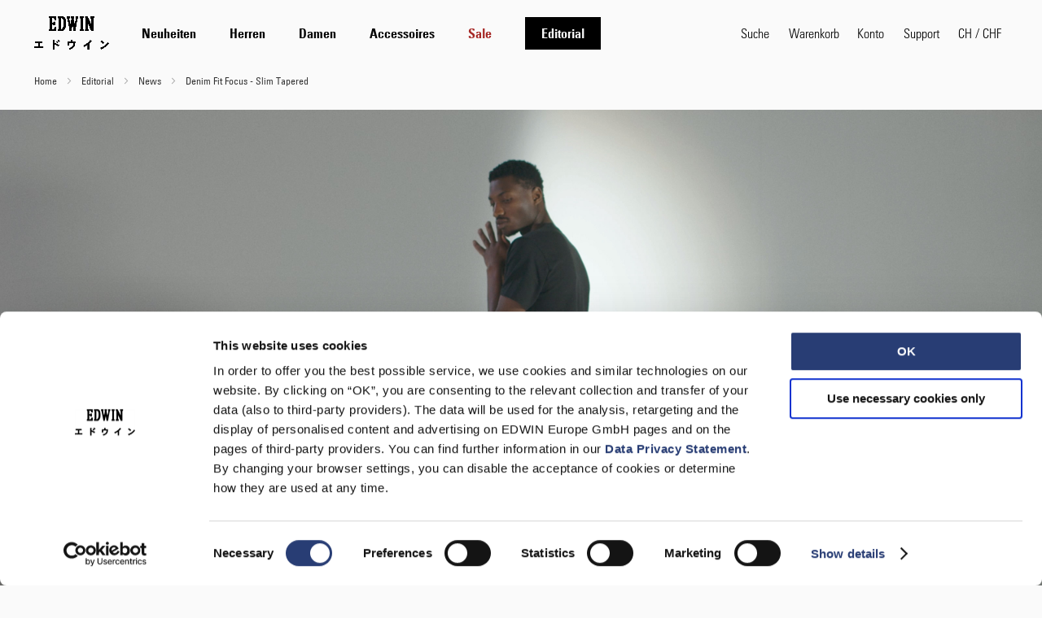

--- FILE ---
content_type: text/html; charset=UTF-8
request_url: https://edwin-europe.com/ch-de/blog/post/denim-fit-focus-slim-tapered
body_size: 35534
content:
<!doctype html>
<html lang="de">
    <head prefix="og: http://ogp.me/ns# fb: http://ogp.me/ns/fb# product: http://ogp.me/ns/product#">
        <script>
    var LOCALE = 'de\u002DDE';
    var BASE_URL = 'https\u003A\u002F\u002Fedwin\u002Deurope.com\u002Fch\u002Dde\u002F';
    var require = {
        'baseUrl': 'https\u003A\u002F\u002Fedwin\u002Deurope.com\u002Fstatic\u002Fversion1767173449\u002Ffrontend\u002FEdwin\u002Fdefault\u002Fde_DE'
    };</script>        <meta charset="utf-8"/>
<meta name="title" content="Denim Fit Focus - Slim Tapered"/>
<meta name="description" content="Continuing our focus on denim fits this season, we move on to the Slim Tapered, a natural replacement for the much-loved ED-80. The modern slim fit with a slightly tapered leg and a low-rise is design"/>
<meta name="keywords" content="EDWIN, Spring, Summer, 2022, Made, Japan, Slim, Tapered, Selvage, Selvedge,"/>
<meta name="robots" content="INDEX,FOLLOW"/>
<meta name="viewport" content="width=device-width, initial-scale=1, maximum-scale=1"/>
<meta name="format-detection" content="telephone=no"/>
<title>Denim Fit Focus - Slim Tapered</title>
<link  rel="stylesheet" type="text/css"  media="all" href="https://edwin-europe.com/static/version1767173449/frontend/Edwin/default/de_DE/css/styles-m.min.css" />
<link  rel="stylesheet" type="text/css"  media="all" href="https://edwin-europe.com/static/version1767173449/frontend/Edwin/default/de_DE/Magefan_Blog/css/blog-m.min.css" />
<link  rel="stylesheet" type="text/css"  media="all" href="https://edwin-europe.com/static/version1767173449/frontend/Edwin/default/de_DE/Magefan_Blog/css/blog-new.min.css" />
<link  rel="stylesheet" type="text/css"  media="all" href="https://edwin-europe.com/static/version1767173449/frontend/Edwin/default/de_DE/Magefan_Blog/css/blog-custom.min.css" />
<link  rel="stylesheet" type="text/css"  media="all" href="https://edwin-europe.com/static/version1767173449/frontend/Edwin/default/de_DE/Magefan_Blog/css/comments.min.css" />
<link  rel="stylesheet" type="text/css"  media="screen and (min-width: 768px)" href="https://edwin-europe.com/static/version1767173449/frontend/Edwin/default/de_DE/css/styles-l.min.css" />
<link  rel="stylesheet" type="text/css"  media="all and (min-width: 1px)" href="https://edwin-europe.com/static/version1767173449/frontend/Edwin/default/de_DE/capitan/critical.min.css" />
<script  type="text/javascript"  src="https://edwin-europe.com/static/version1767173449/_cache/merged/c6f7a93dc2ac3d43360bb82e73f276a1.js"></script>
<script  type="text/javascript"  defer="defer" src="https://edwin-europe.com/static/version1767173449/frontend/Edwin/default/de_DE/capitan/main.js"></script>
<link  rel="canonical" href="https://edwin-europe.com/ch-en/blog/post/denim-fit-focus-slim-tapered" />
<link  rel="icon" type="image/x-icon" href="https://edwin-europe.com/media/favicon/default/Beetle_48x48.png" />
<link  rel="shortcut icon" type="image/x-icon" href="https://edwin-europe.com/media/favicon/default/Beetle_48x48.png" />
<script src="https://edwineurope.app.baqend.com/v1/speedkit/install.js?d=production" async crossorigin="anonymous"></script>
<!--<script>
navigator.serviceWorker.getRegistrations().then(function(registrations) {
    for(let registration of registrations) {
        registration.unregister();
    } 
});
</script>-->        
<meta property="og:type" content="article" />
<meta property="og:title" content="Denim Fit Focus - Slim Tapered" />
<meta property="og:description" content="Continuing our focus on denim fits this season, we move on to the Slim Tapered, a natural replacement for the much-loved ED-80. The modern slim fit with a slightly tapered leg and a low-rise is design" />
<meta property="og:url" content="https://edwin-europe.com/ch-de/blog/post/denim-fit-focus-slim-tapered" />
<meta property="og:image" content="https://edwin-europe.com/media/magefan_blog/slim-tapered-desktop.jpg" />
<!-- NO Pixel ID is configured, please goto Admin -->
<script>
console.log('No Meta pixel is configured, please log in as a admin and then visit Stores -> Meta -> Setup -> Get Started');
</script>
    <script>
        window.getWpCookie = function(name) {
            match = document.cookie.match(new RegExp(name + '=([^;]+)'));
            if (match) return decodeURIComponent(match[1].replace(/\+/g, ' ')) ;
        };

        window.dataLayer = window.dataLayer || [];
                var wpCookies = ['wp_customerId','wp_customerGroup'];
        wpCookies.map(function(cookieName) {
            var cookieValue = window.getWpCookie(cookieName);
            if (cookieValue) {
                var dlObject = {};
                dlObject[cookieName.replace('wp_', '')] = cookieValue;
                window.dataLayer.push(dlObject);
            }
        });
    </script>

    <!-- Google Tag Manager -->
<script>(function(w,d,s,l,i){w[l]=w[l]||[];w[l].push({'gtm.start':
new Date().getTime(),event:'gtm.js'});var f=d.getElementsByTagName(s)[0],
j=d.createElement(s),dl=l!='dataLayer'?'&l='+l:'';j.async=true;j.src=
'https://www.googletagmanager.com/gtm.js?id='+i+dl;f.parentNode.insertBefore(j,f);
})(window,document,'script','dataLayer','GTM-PNMPGPK');</script>
<!-- End Google Tag Manager -->    <script type="text/x-magento-init">
        {
            "*": {
                "Magento_PageCache/js/form-key-provider": {
                    "isPaginationCacheEnabled":
                        0                }
            }
        }
    </script>



<script>
try{smileTracker.setConfig({beaconUrl:'https://edwin-europe.com/ch-de/elasticsuite/tracker/hit/image/h.png',telemetryUrl:'https://t.elasticsuite.io/track',telemetryEnabled:'',sessionConfig:{"visit_cookie_name":"STUID","visit_cookie_lifetime":"3600","visitor_cookie_lifetime":"365","visitor_cookie_name":"STVID","domain":"edwin-europe.com","path":"\/"},endpointUrl:'https://edwin-europe.com/ch-de/rest/V1/elasticsuite-tracker/hit',});smileTracker.addPageVar('store_id','139');require(['Smile_ElasticsuiteTracker/js/user-consent'],function(userConsent){if(userConsent({"cookieRestrictionEnabled":"0","cookieRestrictionName":"user_allowed_save_cookie"})){smileTracker.sendTag();}});}catch(err){;}
</script><script type="application/ld+json">{"@context":"http:\/\/schema.org","@type":"BlogPosting","@id":"https:\/\/edwin-europe.com\/ch-de\/blog\/post\/denim-fit-focus-slim-tapered","author":{"@type":"Person","name":"Sam Bloor","url":"https:\/\/edwin-europe.com\/ch-de\/"},"headline":"Denim Fit Focus - Slim Tapered","description":"Continuing our focus on denim fits this season, we move on to the Slim Tapered, a natural replacement for the much-loved ED-80. The\u00a0modern slim fit with a slightly tapered leg and a low-rise is design","datePublished":"2022-03-14T00:00:00+00:00","dateModified":"2025-09-03T14:28:38+00:00","image":{"@type":"ImageObject","url":"https:\/\/edwin-europe.com\/media\/magefan_blog\/slim-tapered-desktop.jpg","width":720,"height":720},"publisher":{"@type":"Organization","name":"EDWIN Europe GmbH","logo":{"@type":"ImageObject","url":"https:\/\/edwin-europe.com\/static\/version1767173449\/frontend\/Edwin\/default\/de_DE\/images\/edwin-japan-headline-black.png"}},"mainEntityOfPage":"https:\/\/edwin-europe.com\/ch-de\/blog"}</script>    </head>
    <body data-container="body"
          data-mage-init='{"loaderAjax": {}, "loader": { "icon": "https://edwin-europe.com/static/version1767173449/frontend/Edwin/default/de_DE/images/loader-2.gif"}}'
        id="html-body" class="blog-page blog-post-denim-fit-focus-slim-tapered page-layout-1column blog-post-view page-layout-cms-full-width">
        <!-- Google Tag Manager (noscript) -->
<noscript><iframe src="https://www.googletagmanager.com/ns.html?id=GTM-PNMPGPK"
height="0" width="0" style="display:none;visibility:hidden"></iframe></noscript>
<!-- End Google Tag Manager (noscript) -->
<script type="text/x-magento-init">
    {
        "*": {
            "Magento_PageBuilder/js/widget-initializer": {
                "config": {"[data-content-type=\"slider\"][data-appearance=\"default\"]":{"Magento_PageBuilder\/js\/content-type\/slider\/appearance\/default\/widget":false},"[data-content-type=\"map\"]":{"Magento_PageBuilder\/js\/content-type\/map\/appearance\/default\/widget":false},"[data-content-type=\"row\"]":{"Magento_PageBuilder\/js\/content-type\/row\/appearance\/default\/widget":false},"[data-content-type=\"tabs\"]":{"Magento_PageBuilder\/js\/content-type\/tabs\/appearance\/default\/widget":false},"[data-content-type=\"slide\"]":{"Magento_PageBuilder\/js\/content-type\/slide\/appearance\/default\/widget":{"buttonSelector":".pagebuilder-slide-button","showOverlay":"hover","dataRole":"slide"}},"[data-content-type=\"banner\"]":{"Magento_PageBuilder\/js\/content-type\/banner\/appearance\/default\/widget":{"buttonSelector":".pagebuilder-banner-button","showOverlay":"hover","dataRole":"banner"}},"[data-content-type=\"buttons\"]":{"Magento_PageBuilder\/js\/content-type\/buttons\/appearance\/inline\/widget":false},"[data-content-type=\"products\"][data-appearance=\"carousel\"]":{"Magento_PageBuilder\/js\/content-type\/products\/appearance\/carousel\/widget":false},"[data-content-type=\"ticker\"]":{"CarharttEdwin_Modules\/js\/content-type\/ticker\/appearance\/default\/widget":false},"[data-content-type=\"shop_the_look\"]":{"CarharttEdwin_Modules\/js\/content-type\/shop-the-look\/appearance\/default\/widget":{"dataUrl":"\/shop-the-look","buttonPrev":"<button type=\"button\" class=\"slick-prev\"><<\/button>","buttonNext":"<button type=\"button\" class=\"slick-next\"><<\/button>"}},"[data-content-type=\"video\"]":{"CarharttEdwin_PageBuilderVideo\/js\/content-type\/video\/appearance\/default\/widget":false}},
                "breakpoints": {"desktop":{"label":"Desktop","stage":true,"default":true,"class":"desktop-switcher","icon":"Magento_PageBuilder::css\/images\/switcher\/switcher-desktop.svg","conditions":{"min-width":"1024px"},"options":{"products":{"default":{"slidesToShow":"5"}}}},"tablet":{"conditions":{"max-width":"1024px","min-width":"768px"},"options":{"products":{"default":{"slidesToShow":"4"},"continuous":{"slidesToShow":"3"}}}},"mobile":{"label":"Mobile","stage":true,"class":"mobile-switcher","icon":"Magento_PageBuilder::css\/images\/switcher\/switcher-mobile.svg","media":"only screen and (max-width: 768px)","conditions":{"max-width":"768px","min-width":"640px"},"options":{"products":{"default":{"slidesToShow":"3"}}}},"mobile-small":{"conditions":{"max-width":"640px"},"options":{"products":{"default":{"slidesToShow":"2"},"continuous":{"slidesToShow":"1"}}}}}            }
        }
    }
</script>

<div class="cookie-status-message" id="cookie-status">
    The store will not work correctly when cookies are disabled.</div>
<script type="text&#x2F;javascript">document.querySelector("#cookie-status").style.display = "none";</script>
<script type="text/x-magento-init">
    {
        "*": {
            "cookieStatus": {}
        }
    }
</script>

<script type="text/x-magento-init">
    {
        "*": {
            "mage/cookies": {
                "expires": null,
                "path": "\u002F",
                "domain": ".edwin\u002Deurope.com",
                "secure": true,
                "lifetime": "3600"
            }
        }
    }
</script>
    <noscript>
        <div class="message global noscript">
            <div class="content">
                <p>
                    <strong>JavaScript scheint in Ihrem Browser deaktiviert zu sein.</strong>
                    <span>
                        Um unsere Website in bester Weise zu erfahren, aktivieren Sie Javascript in Ihrem Browser.                    </span>
                </p>
            </div>
        </div>
    </noscript>

<script>
    window.cookiesConfig = window.cookiesConfig || {};
    window.cookiesConfig.secure = true;
</script><script>    require.config({
        map: {
            '*': {
                wysiwygAdapter: 'mage/adminhtml/wysiwyg/tiny_mce/tinymce5Adapter'
            }
        }
    });</script><script>
    require.config({
        paths: {
            googleMaps: 'https\u003A\u002F\u002Fmaps.googleapis.com\u002Fmaps\u002Fapi\u002Fjs\u003Fv\u003D3\u0026key\u003D'
        },
        config: {
            'Magento_PageBuilder/js/utils/map': {
                style: ''
            },
            'Magento_PageBuilder/js/content-type/map/preview': {
                apiKey: '',
                apiKeyErrorMessage: 'You\u0020must\u0020provide\u0020a\u0020valid\u0020\u003Ca\u0020href\u003D\u0027https\u003A\u002F\u002Fedwin\u002Deurope.com\u002Fch\u002Dde\u002Fadminhtml\u002Fsystem_config\u002Fedit\u002Fsection\u002Fcms\u002F\u0023cms_pagebuilder\u0027\u0020target\u003D\u0027_blank\u0027\u003EGoogle\u0020Maps\u0020API\u0020key\u003C\u002Fa\u003E\u0020to\u0020use\u0020a\u0020map.'
            },
            'Magento_PageBuilder/js/form/element/map': {
                apiKey: '',
                apiKeyErrorMessage: 'You\u0020must\u0020provide\u0020a\u0020valid\u0020\u003Ca\u0020href\u003D\u0027https\u003A\u002F\u002Fedwin\u002Deurope.com\u002Fch\u002Dde\u002Fadminhtml\u002Fsystem_config\u002Fedit\u002Fsection\u002Fcms\u002F\u0023cms_pagebuilder\u0027\u0020target\u003D\u0027_blank\u0027\u003EGoogle\u0020Maps\u0020API\u0020key\u003C\u002Fa\u003E\u0020to\u0020use\u0020a\u0020map.'
            },
        }
    });
</script>

<script>
    require.config({
        shim: {
            'Magento_PageBuilder/js/utils/map': {
                deps: ['googleMaps']
            }
        }
    });
</script>
<div class="old-browser">
    <p>Dein Browser wird leider nicht mehr unterstützt. Für die richtige Darstellung unseres Shops , nutze bitte eine aktuelle Version folgender Browser. Chrome,   Firefox oder Safari.</p>
</div>


<nav role="navigation" aria-label="Skip links">
    <ul id="nav-access" class="accessibility-nav-skiplinks">
        <li>
            <a href="#maincontent">
                Zum Hauptinhalt springen            </a>
        </li>
        <li>
            <a href="#search" class="js-search-trigger">
                Zur Suche springen            </a>
        </li>
        <li>
            <a href="#languageSwitcher" class="switcher-store-trigger">
                Zum Sprachumschalter springen            </a>
        </li>
    </ul>
</nav>

<script type="text/javascript">
    window.addEventListener('emarsys:loaded', function (event) {
        require(['Magento_Customer/js/customer-data'],
            function (customerData) {
                const customer = customerData.get('customer');
                if ("undefined" != typeof ScarabQueue && customer().email !== undefined) {
                    ScarabQueue.push(['setEmail', customer().email]);
                }
            }
        )
    });
</script>
<script type="text/javascript">
    window.addEventListener('emarsys:loaded', function (event) {
        if ("undefined" != typeof ScarabQueue) {
            const cartItems = [];
            if (cartItems && Array.isArray(cartItems) && cartItems.length > 0) {
                ScarabQueue.push(['cart', cartItems]);
            }
        }
    })
</script>
<script type="text/javascript">
    window.addEventListener('emarsys:loaded', function (event) {
        if ("undefined" != typeof ScarabQueue) {
            const isGoAlreadyQueued = ScarabQueue.some(function (command) {
                return command[0] === 'go';
            });
            if (!isGoAlreadyQueued) {
                ScarabQueue.push(['go']);
            }
        }
    })
</script>
<div class="page-wrapper"><header class="page-header"><div class="header content"><a class="logo"  aria-label="Go to Home Page " href="https://edwin-europe.com/ch-de/" title="">
    <img src="https://edwin-europe.com/static/version1767173449/frontend/Edwin/default/de_DE/images/edwin-japan-headline-black.png"
         title=""
         alt=""
    />
</a>
        <div class="sections nav-sections">
        <div class="hide-in-desktop section-items nav-sections-items">
                                                        <div class="section-item-content nav-sections-item-content"
                     id="store.menu">
                    
<nav class="navigation" data-action="navigation" aria-label="Hauptnavigation">
    <ul data-mage-init='{"menu":{"responsive":true, "expanded":true, "position":{"my":"left top","at":"left bottom"}}}'>
        <li  class="level0 nav-1 category-item first level-top"><a href="https://edwin-europe.com/ch-de/neuheiten"  class="level-top" ><span>Neuheiten</span></a></li><li  class="level0 nav-2 category-item level-top parent"><a href="https://edwin-europe.com/ch-de/herren"  class="level-top" ><span>Herren</span></a><div class="grid-container"><div class="grid-cell grid-cell__nav"><ul class="level0 submenu"><li><a class="u-style-bold" href="https://edwin-europe.com/ch-de/herren">Alle ansehen</a></li><li  class="level1 nav-2-1 category-item first"><a href="https://edwin-europe.com/ch-de/herren/jeans" ><span>Jeans</span></a></li><li  class="level1 nav-2-2 category-item"><a href="https://edwin-europe.com/ch-de/herren/hosen" ><span>Hosen</span></a></li><li  class="level1 nav-2-3 category-item"><a href="https://edwin-europe.com/ch-de/herren/shorts" ><span>Shorts</span></a></li><li  class="level1 nav-2-4 category-item"><a href="https://edwin-europe.com/ch-de/herren/jacken" ><span>Jacken</span></a></li><li  class="level1 nav-2-5 category-item"><a href="https://edwin-europe.com/ch-de/herren/strick" ><span>Strick</span></a></li><li  class="level1 nav-2-6 category-item"><a href="https://edwin-europe.com/ch-de/herren/sweatshirts" ><span>Sweatshirts</span></a></li><li  class="level1 nav-2-7 category-item"><a href="https://edwin-europe.com/ch-de/herren/hemden" ><span>Hemden</span></a></li><li  class="level1 nav-2-8 category-item last"><a href="https://edwin-europe.com/ch-de/herren/t-shirts" ><span>T-Shirts</span></a></li></ul></div><a class="grid-cell grid-cell__img-wrapper" href="https://edwin-europe.com/ch-de/denim/jeans">
    <img class="grid-cell__img" alt="Jeans" src="/media/catalog/category/AW25_Web_960x18007-min.jpg?width=480&height=600&format=jpg&auto=webp" loading="lazy"/>
    <div class="grid-cell__category-name">Jeans</div>
</a><a class="grid-cell grid-cell__img-wrapper" href="https://edwin-europe.com/ch-de/men/jacken">
    <img class="grid-cell__img" alt="Jacken" src="/media/catalog/category/AW25_Web_960x1800_2-min.jpg?width=480&height=600&format=jpg&auto=webp" loading="lazy"/>
    <div class="grid-cell__category-name">Jacken</div>
</a><a class="grid-cell grid-cell__img-wrapper" href="https://edwin-europe.com/ch-de/men/strick">
    <img class="grid-cell__img" alt="Strick" src="/media/catalog/category/AW25_Web_960x18003-min.jpg?width=480&height=600&format=jpg&auto=webp" loading="lazy"/>
    <div class="grid-cell__category-name">Strick</div>
</a></div></li><li  class="level0 nav-3 category-item level-top parent"><a href="https://edwin-europe.com/ch-de/damen"  class="level-top" ><span>Damen</span></a><div class="grid-container"><div class="grid-cell grid-cell__nav"><ul class="level0 submenu"><li><a class="u-style-bold" href="https://edwin-europe.com/ch-de/damen">Alle ansehen</a></li><li  class="level1 nav-3-1 category-item first"><a href="https://edwin-europe.com/ch-de/damen/jeans" ><span>Jeans</span></a></li><li  class="level1 nav-3-2 category-item"><a href="https://edwin-europe.com/ch-de/damen/hosen" ><span>Hosen</span></a></li><li  class="level1 nav-3-3 category-item"><a href="https://edwin-europe.com/ch-de/damen/shorts" ><span>Shorts &amp; Kleider</span></a></li><li  class="level1 nav-3-4 category-item"><a href="https://edwin-europe.com/ch-de/damen/jacken" ><span>Jacken</span></a></li><li  class="level1 nav-3-5 category-item"><a href="https://edwin-europe.com/ch-de/damen/strick" ><span>Strick</span></a></li><li  class="level1 nav-3-6 category-item"><a href="https://edwin-europe.com/ch-de/damen/sweatshirts" ><span>Sweatshirts</span></a></li><li  class="level1 nav-3-7 category-item last"><a href="https://edwin-europe.com/ch-de/damen/t-shirts" ><span>T-Shirts</span></a></li></ul></div><a class="grid-cell grid-cell__img-wrapper" href="https://edwin-europe.com/ch-de/oberteile/jeans">
    <img class="grid-cell__img" alt="Jeans" src="/media/catalog/category/AW25_Web_960x18002-min.jpg?width=480&height=600&format=jpg&auto=webp" loading="lazy"/>
    <div class="grid-cell__category-name">Jeans</div>
</a><a class="grid-cell grid-cell__img-wrapper" href="https://edwin-europe.com/ch-de/oberteile/jacket">
    <img class="grid-cell__img" alt="Jacken" src="/media/catalog/category/AW25_Web_960x18009-min.jpg?width=480&height=600&format=jpg&auto=webp" loading="lazy"/>
    <div class="grid-cell__category-name">Jacken</div>
</a><a class="grid-cell grid-cell__img-wrapper" href="https://edwin-europe.com/ch-de/oberteile/knit">
    <img class="grid-cell__img" alt="Strick" src="/media/catalog/category/AW25_Web_960x180010-min.jpg?width=480&height=600&format=jpg&auto=webp" loading="lazy"/>
    <div class="grid-cell__category-name">Strick</div>
</a></div></li><li  class="level0 nav-4 category-item level-top parent"><a href="https://edwin-europe.com/ch-de/accessoires"  class="level-top" ><span>Accessoires</span></a><div class="grid-container"><div class="grid-cell grid-cell__nav"><ul class="level0 submenu"><li><a class="u-style-bold" href="https://edwin-europe.com/ch-de/accessoires">Alle ansehen</a></li><li  class="level1 nav-4-1 category-item first"><a href="https://edwin-europe.com/ch-de/accessoires/caps" ><span>Caps &amp; Mützen</span></a></li><li  class="level1 nav-4-2 category-item"><a href="https://edwin-europe.com/ch-de/accessoires/taschen" ><span>Taschen</span></a></li><li  class="level1 nav-4-3 category-item"><a href="https://edwin-europe.com/ch-de/accessoires/gadgets" ><span>Gadgets</span></a></li><li  class="level1 nav-4-4 category-item"><a href="https://edwin-europe.com/ch-de/accessoires/guertel-socken" ><span>Gürtel &amp; Socken</span></a></li><li  class="level1 nav-4-5 category-item last"><a href="https://edwin-europe.com/ch-de/accessoires/sonnenbrillen" ><span>Sonnenbrillen</span></a></li></ul></div><a class="grid-cell grid-cell__img-wrapper" href="https://edwin-europe.com/ch-de/accessories/headwear">
    <img class="grid-cell__img" alt="Caps & Mützen" src="/media/catalog/category/AW25_Web_960x18005-min.jpg?width=480&height=600&format=jpg&auto=webp" loading="lazy"/>
    <div class="grid-cell__category-name">Caps & Mützen</div>
</a><a class="grid-cell grid-cell__img-wrapper" href="https://edwin-europe.com/ch-de/accessories/bags">
    <img class="grid-cell__img" alt="Taschen" src="/media/catalog/category/AW25_Web_960x18004-min.jpg?width=480&height=600&format=jpg&auto=webp" loading="lazy"/>
    <div class="grid-cell__category-name">Taschen</div>
</a><a class="grid-cell grid-cell__img-wrapper" href="https://edwin-europe.com/ch-de/accessories/gadgets">
    <img class="grid-cell__img" alt="Gadgets" src="/media/catalog/category/AW25_Web_960x180012-min.jpg?width=480&height=600&format=jpg&auto=webp" loading="lazy"/>
    <div class="grid-cell__category-name">Gadgets</div>
</a></div></li><li  class="level0 nav-5 category-item level-top"><a href="https://edwin-europe.com/ch-de/sale"  class="level-top"  style="color: #A62826;"><span>Sale</span></a></li><li  class="level0 nav-6 category-item level-top parent"><a href="https://edwin-europe.com/ch-de/blog"  class="level-top" ><span>Editorial</span></a><div class="grid-container"><div class="grid-cell grid-cell__nav"><ul class="level0 submenu"><li><a class="u-style-bold" href="https://edwin-europe.com/ch-de/blog">Alle ansehen</a></li><li  class="level1 nav-6-1 category-item first"><a href="https://edwin-europe.com/ch-de/blog/lookbook" ><span>Lookbook</span></a></li><li  class="level1 nav-6-2 category-item"><a href="https://edwin-europe.com/ch-de/blog/news" ><span>News</span></a></li><li  class="level1 nav-6-3 category-item"><a href="https://edwin-europe.com/ch-de/blog/music" ><span>Music</span></a></li><li  class="level1 nav-6-4 category-item"><a href="https://edwin-europe.com/ch-de/blog/collaborations" ><span>Collaborations</span></a></li><li  class="level1 nav-6-5 category-item last"><a href="https://edwin-europe.com/ch-de/blog/fabrics" ><span>Fabrics</span></a></li></ul></div><a class="grid-cell grid-cell__img-wrapper" href="https://edwin-europe.com/ch-de/blog/lookbook">
    <img class="grid-cell__img" alt="Lookbook" src="/media/catalog/category/AW25_Web_960x1800_2-min_1.jpg?width=480&height=600&format=jpg&auto=webp" loading="lazy"/>
    <div class="grid-cell__category-name">Lookbook</div>
</a><a class="grid-cell grid-cell__img-wrapper" href="https://edwin-europe.com/ch-de/blog/news">
    <img class="grid-cell__img" alt="News" src="/media/catalog/category/AW25_Web_960x1800_-min.jpg?width=480&height=600&format=jpg&auto=webp" loading="lazy"/>
    <div class="grid-cell__category-name">News</div>
</a><a class="grid-cell grid-cell__img-wrapper" href="https://edwin-europe.com/ch-de/blog/music">
    <img class="grid-cell__img" alt="Music" src="/media/catalog/category/AW25_Web_960x1800_3_1_-min.jpg?width=480&height=600&format=jpg&auto=webp" loading="lazy"/>
    <div class="grid-cell__category-name">Music</div>
</a></div></li>            </ul>
</nav>
<script>
    require(['jquery', 'mage/menu'], function ($) {
        $(function () {
            setTimeout(function () {
                $('.navigation > ul').removeAttr('tabindex');
                $('.navigation li > a').attr('tabindex', '0');
            }, 1000);
        });
    });
</script>
                </div>
                    </div>

        <div class="section-items nav-sections-items"
             data-mage-init='{"accordion":{"openedState":"active", "collapsible":true}}'>
                            
                                            <div data-role="collapsible"
                     class="accordion-item hide-in-mobile"
                     data-target="#store.menu">
                    <div class="accordion-title section-item-title nav-sections-item-title"
                         data-role="trigger">
                        <a class="nav-sections-item-switch"
                           id="store.menu-label"
                           data-toggle="switch" href="#store.menu">
                                                            Menü                                                    </a>
                    </div>

                    <div class="accordion-content section-item-content nav-sections-item-content"
                         id="store.menu"
                         data-role="content"
                         role="region"
                         aria-labelledby="store.menu-label">
                        
<nav class="navigation" data-action="navigation" aria-label="Hauptnavigation">
    <ul data-mage-init='{"menu":{"responsive":true, "expanded":true, "position":{"my":"left top","at":"left bottom"}}}'>
        <li  class="level0 nav-1 category-item first level-top"><a href="https://edwin-europe.com/ch-de/neuheiten"  class="level-top" ><span>Neuheiten</span></a></li><li  class="level0 nav-2 category-item level-top parent"><a href="https://edwin-europe.com/ch-de/herren"  class="level-top" ><span>Herren</span></a><div class="grid-container"><div class="grid-cell grid-cell__nav"><ul class="level0 submenu"><li><a class="u-style-bold" href="https://edwin-europe.com/ch-de/herren">Alle ansehen</a></li><li  class="level1 nav-2-1 category-item first"><a href="https://edwin-europe.com/ch-de/herren/jeans" ><span>Jeans</span></a></li><li  class="level1 nav-2-2 category-item"><a href="https://edwin-europe.com/ch-de/herren/hosen" ><span>Hosen</span></a></li><li  class="level1 nav-2-3 category-item"><a href="https://edwin-europe.com/ch-de/herren/shorts" ><span>Shorts</span></a></li><li  class="level1 nav-2-4 category-item"><a href="https://edwin-europe.com/ch-de/herren/jacken" ><span>Jacken</span></a></li><li  class="level1 nav-2-5 category-item"><a href="https://edwin-europe.com/ch-de/herren/strick" ><span>Strick</span></a></li><li  class="level1 nav-2-6 category-item"><a href="https://edwin-europe.com/ch-de/herren/sweatshirts" ><span>Sweatshirts</span></a></li><li  class="level1 nav-2-7 category-item"><a href="https://edwin-europe.com/ch-de/herren/hemden" ><span>Hemden</span></a></li><li  class="level1 nav-2-8 category-item last"><a href="https://edwin-europe.com/ch-de/herren/t-shirts" ><span>T-Shirts</span></a></li></ul></div><a class="grid-cell grid-cell__img-wrapper" href="https://edwin-europe.com/ch-de/denim/jeans">
    <img class="grid-cell__img" alt="Jeans" src="/media/catalog/category/AW25_Web_960x18007-min.jpg?width=480&height=600&format=jpg&auto=webp" loading="lazy"/>
    <div class="grid-cell__category-name">Jeans</div>
</a><a class="grid-cell grid-cell__img-wrapper" href="https://edwin-europe.com/ch-de/men/jacken">
    <img class="grid-cell__img" alt="Jacken" src="/media/catalog/category/AW25_Web_960x1800_2-min.jpg?width=480&height=600&format=jpg&auto=webp" loading="lazy"/>
    <div class="grid-cell__category-name">Jacken</div>
</a><a class="grid-cell grid-cell__img-wrapper" href="https://edwin-europe.com/ch-de/men/strick">
    <img class="grid-cell__img" alt="Strick" src="/media/catalog/category/AW25_Web_960x18003-min.jpg?width=480&height=600&format=jpg&auto=webp" loading="lazy"/>
    <div class="grid-cell__category-name">Strick</div>
</a></div></li><li  class="level0 nav-3 category-item level-top parent"><a href="https://edwin-europe.com/ch-de/damen"  class="level-top" ><span>Damen</span></a><div class="grid-container"><div class="grid-cell grid-cell__nav"><ul class="level0 submenu"><li><a class="u-style-bold" href="https://edwin-europe.com/ch-de/damen">Alle ansehen</a></li><li  class="level1 nav-3-1 category-item first"><a href="https://edwin-europe.com/ch-de/damen/jeans" ><span>Jeans</span></a></li><li  class="level1 nav-3-2 category-item"><a href="https://edwin-europe.com/ch-de/damen/hosen" ><span>Hosen</span></a></li><li  class="level1 nav-3-3 category-item"><a href="https://edwin-europe.com/ch-de/damen/shorts" ><span>Shorts &amp; Kleider</span></a></li><li  class="level1 nav-3-4 category-item"><a href="https://edwin-europe.com/ch-de/damen/jacken" ><span>Jacken</span></a></li><li  class="level1 nav-3-5 category-item"><a href="https://edwin-europe.com/ch-de/damen/strick" ><span>Strick</span></a></li><li  class="level1 nav-3-6 category-item"><a href="https://edwin-europe.com/ch-de/damen/sweatshirts" ><span>Sweatshirts</span></a></li><li  class="level1 nav-3-7 category-item last"><a href="https://edwin-europe.com/ch-de/damen/t-shirts" ><span>T-Shirts</span></a></li></ul></div><a class="grid-cell grid-cell__img-wrapper" href="https://edwin-europe.com/ch-de/oberteile/jeans">
    <img class="grid-cell__img" alt="Jeans" src="/media/catalog/category/AW25_Web_960x18002-min.jpg?width=480&height=600&format=jpg&auto=webp" loading="lazy"/>
    <div class="grid-cell__category-name">Jeans</div>
</a><a class="grid-cell grid-cell__img-wrapper" href="https://edwin-europe.com/ch-de/oberteile/jacket">
    <img class="grid-cell__img" alt="Jacken" src="/media/catalog/category/AW25_Web_960x18009-min.jpg?width=480&height=600&format=jpg&auto=webp" loading="lazy"/>
    <div class="grid-cell__category-name">Jacken</div>
</a><a class="grid-cell grid-cell__img-wrapper" href="https://edwin-europe.com/ch-de/oberteile/knit">
    <img class="grid-cell__img" alt="Strick" src="/media/catalog/category/AW25_Web_960x180010-min.jpg?width=480&height=600&format=jpg&auto=webp" loading="lazy"/>
    <div class="grid-cell__category-name">Strick</div>
</a></div></li><li  class="level0 nav-4 category-item level-top parent"><a href="https://edwin-europe.com/ch-de/accessoires"  class="level-top" ><span>Accessoires</span></a><div class="grid-container"><div class="grid-cell grid-cell__nav"><ul class="level0 submenu"><li><a class="u-style-bold" href="https://edwin-europe.com/ch-de/accessoires">Alle ansehen</a></li><li  class="level1 nav-4-1 category-item first"><a href="https://edwin-europe.com/ch-de/accessoires/caps" ><span>Caps &amp; Mützen</span></a></li><li  class="level1 nav-4-2 category-item"><a href="https://edwin-europe.com/ch-de/accessoires/taschen" ><span>Taschen</span></a></li><li  class="level1 nav-4-3 category-item"><a href="https://edwin-europe.com/ch-de/accessoires/gadgets" ><span>Gadgets</span></a></li><li  class="level1 nav-4-4 category-item"><a href="https://edwin-europe.com/ch-de/accessoires/guertel-socken" ><span>Gürtel &amp; Socken</span></a></li><li  class="level1 nav-4-5 category-item last"><a href="https://edwin-europe.com/ch-de/accessoires/sonnenbrillen" ><span>Sonnenbrillen</span></a></li></ul></div><a class="grid-cell grid-cell__img-wrapper" href="https://edwin-europe.com/ch-de/accessories/headwear">
    <img class="grid-cell__img" alt="Caps & Mützen" src="/media/catalog/category/AW25_Web_960x18005-min.jpg?width=480&height=600&format=jpg&auto=webp" loading="lazy"/>
    <div class="grid-cell__category-name">Caps & Mützen</div>
</a><a class="grid-cell grid-cell__img-wrapper" href="https://edwin-europe.com/ch-de/accessories/bags">
    <img class="grid-cell__img" alt="Taschen" src="/media/catalog/category/AW25_Web_960x18004-min.jpg?width=480&height=600&format=jpg&auto=webp" loading="lazy"/>
    <div class="grid-cell__category-name">Taschen</div>
</a><a class="grid-cell grid-cell__img-wrapper" href="https://edwin-europe.com/ch-de/accessories/gadgets">
    <img class="grid-cell__img" alt="Gadgets" src="/media/catalog/category/AW25_Web_960x180012-min.jpg?width=480&height=600&format=jpg&auto=webp" loading="lazy"/>
    <div class="grid-cell__category-name">Gadgets</div>
</a></div></li><li  class="level0 nav-5 category-item level-top"><a href="https://edwin-europe.com/ch-de/sale"  class="level-top"  style="color: #A62826;"><span>Sale</span></a></li><li  class="level0 nav-6 category-item level-top parent"><a href="https://edwin-europe.com/ch-de/blog"  class="level-top" ><span>Editorial</span></a><div class="grid-container"><div class="grid-cell grid-cell__nav"><ul class="level0 submenu"><li><a class="u-style-bold" href="https://edwin-europe.com/ch-de/blog">Alle ansehen</a></li><li  class="level1 nav-6-1 category-item first"><a href="https://edwin-europe.com/ch-de/blog/lookbook" ><span>Lookbook</span></a></li><li  class="level1 nav-6-2 category-item"><a href="https://edwin-europe.com/ch-de/blog/news" ><span>News</span></a></li><li  class="level1 nav-6-3 category-item"><a href="https://edwin-europe.com/ch-de/blog/music" ><span>Music</span></a></li><li  class="level1 nav-6-4 category-item"><a href="https://edwin-europe.com/ch-de/blog/collaborations" ><span>Collaborations</span></a></li><li  class="level1 nav-6-5 category-item last"><a href="https://edwin-europe.com/ch-de/blog/fabrics" ><span>Fabrics</span></a></li></ul></div><a class="grid-cell grid-cell__img-wrapper" href="https://edwin-europe.com/ch-de/blog/lookbook">
    <img class="grid-cell__img" alt="Lookbook" src="/media/catalog/category/AW25_Web_960x1800_2-min_1.jpg?width=480&height=600&format=jpg&auto=webp" loading="lazy"/>
    <div class="grid-cell__category-name">Lookbook</div>
</a><a class="grid-cell grid-cell__img-wrapper" href="https://edwin-europe.com/ch-de/blog/news">
    <img class="grid-cell__img" alt="News" src="/media/catalog/category/AW25_Web_960x1800_-min.jpg?width=480&height=600&format=jpg&auto=webp" loading="lazy"/>
    <div class="grid-cell__category-name">News</div>
</a><a class="grid-cell grid-cell__img-wrapper" href="https://edwin-europe.com/ch-de/blog/music">
    <img class="grid-cell__img" alt="Music" src="/media/catalog/category/AW25_Web_960x1800_3_1_-min.jpg?width=480&height=600&format=jpg&auto=webp" loading="lazy"/>
    <div class="grid-cell__category-name">Music</div>
</a></div></li>            </ul>
</nav>
<script>
    require(['jquery', 'mage/menu'], function ($) {
        $(function () {
            setTimeout(function () {
                $('.navigation > ul').removeAttr('tabindex');
                $('.navigation li > a').attr('tabindex', '0');
            }, 1000);
        });
    });
</script>
                    </div>
                </div>
                            
                            <div class="hide-in-desktop">
                    <div class="section-item-content nav-sections-item-content"
                         id="store.links">
                        <!-- Account links -->                    </div>
                </div>
                                            <div data-role="collapsible"
                     class="accordion-item hide-in-mobile"
                     data-target="#store.links">
                    <div class="accordion-title section-item-title nav-sections-item-title"
                         data-role="trigger">
                        <a class="nav-sections-item-switch"
                           id="store.links-label"
                           data-toggle="switch" href="#store.links">
                                                            Konto                                                    </a>
                    </div>

                    <div class="accordion-content section-item-content nav-sections-item-content"
                         id="store.links"
                         data-role="content"
                         role="region"
                         aria-labelledby="store.links-label">
                        <!-- Account links -->                    </div>
                </div>
                            
                                            <div data-role="collapsible"
                     class="accordion-item "
                     data-target="#store.settings">
                    <div class="accordion-title section-item-title nav-sections-item-title"
                         data-role="trigger">
                        <a class="nav-sections-item-switch"
                           id="store.settings-label"
                           data-toggle="switch" href="#store.settings">
                                                            CH / CHF                                                    </a>
                    </div>

                    <div class="accordion-content section-item-content nav-sections-item-content"
                         id="store.settings"
                         data-role="content"
                         role="region"
                         aria-labelledby="store.settings-label">
                                <div class="switcher language switcher-language"
         data-ui-id="language-switcher"
         id="switcher-language-nav">
        <strong class="label switcher-label">
            <span>Sprache</span>
        </strong>
        <div class="actions dropdown options switcher-options">
            <div class="action toggle switcher-trigger"
                 id="switcher-language-trigger-nav"
                 data-mage-init='{"dropdown":{}}'
                 data-toggle="dropdown"
                 data-trigger-keypress-button="true">
                <strong class="view-ch-de">
                    <span>E_CH_de</span>
                </strong>
            </div>
            <ul class="dropdown switcher-dropdown" data-target="dropdown">
                                                                                                <li class="view-ch-en switcher-option">
                            <span class="language-option"
                                  role="button"
                                  tabindex="0"
                                  data-store-url="https://edwin-europe.com/ch-de/stores/store/redirect/___store/ch-en/___from_store/ch-de/uenc/aHR0cHM6Ly9lZHdpbi1ldXJvcGUuY29tL2NoLWVuL2Jsb2cvcG9zdC9kZW5pbS1maXQtZm9jdXMtc2xpbS10YXBlcmVk/">
                                E_CH_en                            </span>
                        </li>
                                                                                <li class="view-ch-fr switcher-option">
                            <span class="language-option"
                                  role="button"
                                  tabindex="0"
                                  data-store-url="https://edwin-europe.com/ch-de/stores/store/redirect/___store/ch-fr/___from_store/ch-de/uenc/aHR0cHM6Ly9lZHdpbi1ldXJvcGUuY29tL2NoLWZyL2Jsb2cvcG9zdC9kZW5pbS1maXQtZm9jdXMtc2xpbS10YXBlcmVk/">
                                E_CH_fr                            </span>
                        </li>
                                                </ul>
        </div>
    </div>

    <script>
        require(['jquery'], function ($) {
            $(document).on('click', '.language-option', function () {
                window.location.href = $(this).data('store-url');
            });
        });
    </script>
<div class="render-app"></div>                    </div>
                </div>
                            
                                            <div data-role="collapsible"
                     class="accordion-item "
                     data-target="#store.help">
                    <div class="accordion-title section-item-title nav-sections-item-title"
                         data-role="trigger">
                        <a class="nav-sections-item-switch"
                           id="store.help-label"
                           data-toggle="switch" href="#store.help">
                                                            Support                                                    </a>
                    </div>

                    <div class="accordion-content section-item-content nav-sections-item-content"
                         id="store.help"
                         data-role="content"
                         role="region"
                         aria-labelledby="store.help-label">
                        <style>#html-body [data-pb-style=MFQQPGL]{justify-content:flex-start;display:flex;flex-direction:column;background-position:left top;background-size:cover;background-repeat:no-repeat;background-attachment:scroll}#html-body [data-pb-style=MFQQPGL],#html-body [data-pb-style=VLL0J0W]{border-style:none;border-width:1px;border-radius:0;margin:0;padding:0}</style><div data-content-type="row" data-appearance="contained" data-element="main"><div data-enable-parallax="0" data-parallax-speed="0.5" data-background-images="{}" data-video-fallback-src="" data-element="inner" data-pb-style="MFQQPGL"><div data-content-type="html" data-appearance="default" data-element="main" data-pb-style="VLL0J0W" data-decoded="true"><div class="header-help dropdown">
    <button>Support</button>
    <ul class="dropdown-content">
    <li>
    <a href="https://edwin-europe.com/ch-de/faq/" class="action-dropdown-menu-link">
    <span>FAQ</span>
    </a>
    </li>
    <li>
    <a href="https://edwin-europe.com/ch-de/contact/" class="action-dropdown-menu-link">
    <span>Kontakt</span>
    </a>
    </li>
    <li>
    <a href="https://edwin-europe.com/ch-de/faq/#shipping" class="action-dropdown-menu-link">
    <span>Versand</span>
    </a>
    </li>
    <li>
    <a href="https://edwin-europe.com/ch-de/faq/#payments" class="action-dropdown-menu-link">
    <span>Zahlung</span>
    </a>
    </li>
    <li>
    <a href="https://edwin-europe.com/ch-de/faq/#returns" class="action-dropdown-menu-link">
    <span>Rücksendungen</span>
    </a>
    </li>
    </ul>
    </div>


</div></div></div>                    </div>
                </div>
                    </div>
    </div>

<button data-action="toggle-nav" class="action nav-toggle" type="button">
  <span>Navigation umschalten</span>
  <img src="https://edwin-europe.com/static/version1767173449/frontend/Edwin/default/de_DE/images/icons/burger.svg" aria-hidden="true" class="burger-icon icon" />
  <img src="https://edwin-europe.com/static/version1767173449/frontend/Edwin/default/de_DE/images/icons/close.svg" aria-hidden="true" class="close-icon icon" />
</button><div class="render-app"></div>

<button class="search-trigger js-search-trigger">
    <span class="search-trigger__text">Suche</span>
    <img src="https://edwin-europe.com/static/version1767173449/frontend/Edwin/default/de_DE/images/icons/search.svg"
         alt="Magnifying Glass Icon"
         class="search-icon search-icon--trigger icon" />
</button>

<div class="block block-search js-search">
    <div class="block block-title">
        <strong>Suche</strong>
    </div>

    <div class="block block-content">
        <form
            id="minisearch-form-top-search"
            class="form minisearch"
            action="https://edwin-europe.com/ch-de/catalogsearch/result/"
            method="get"
        >
            <div class="field search">
                <label class="label" for="minisearch-input-top-search" data-role="minisearch-label">
                    <span>Suche</span>
                </label>

                <div class="control search-input-wrapper">
                    <button type="button" class="close-trigger js-close-trigger">
                        <span class="search-trigger__text">Suche</span>
                        <img src="https://edwin-europe.com/static/version1767173449/frontend/Edwin/default/de_DE/images/icons/close.svg"
                             alt="Close Icon" class="close-icon icon" />
                    </button>
                    <input
                        id="minisearch-input-top-search"
                        type="text"
                        name="q"
                        value=""
                        placeholder="Hier den ganzen Shop durchsuchen..."
                        class="input-text"
                        maxlength="128"
                        role="combobox"
                        aria-haspopup="false"
                        aria-autocomplete="both"
                        aria-expanded="false"
                        autocomplete="off"
                        data-block="autocomplete-form"
                        data-mage-init="&#x7B;&quot;quickSearch&quot;&#x3A;&#x7B;&quot;formSelector&quot;&#x3A;&quot;&#x23;minisearch-form-top-search&quot;,&quot;url&quot;&#x3A;&quot;https&#x3A;&#x5C;&#x2F;&#x5C;&#x2F;edwin-europe.com&#x5C;&#x2F;ch-de&#x5C;&#x2F;search&#x5C;&#x2F;ajax&#x5C;&#x2F;suggest&#x5C;&#x2F;&quot;,&quot;destinationSelector&quot;&#x3A;&quot;&#x23;minisearch-autocomplete-top-search&quot;,&quot;templates&quot;&#x3A;&#x7B;&quot;term&quot;&#x3A;&#x7B;&quot;title&quot;&#x3A;&quot;Suchbegriffe&quot;,&quot;template&quot;&#x3A;&quot;Smile_ElasticsuiteCore&#x5C;&#x2F;autocomplete&#x5C;&#x2F;term&quot;&#x7D;,&quot;product&quot;&#x3A;&#x7B;&quot;title&quot;&#x3A;&quot;Produkte&quot;,&quot;template&quot;&#x3A;&quot;Smile_ElasticsuiteCatalog&#x5C;&#x2F;autocomplete&#x5C;&#x2F;product&quot;&#x7D;,&quot;category&quot;&#x3A;&#x7B;&quot;title&quot;&#x3A;&quot;Kategorien&quot;,&quot;template&quot;&#x3A;&quot;Smile_ElasticsuiteCatalog&#x5C;&#x2F;autocomplete&#x5C;&#x2F;category&quot;&#x7D;,&quot;product_attribute&quot;&#x3A;&#x7B;&quot;title&quot;&#x3A;&quot;Attribute&quot;,&quot;template&quot;&#x3A;&quot;Smile_ElasticsuiteCatalog&#x5C;&#x2F;autocomplete&#x5C;&#x2F;product-attribute&quot;,&quot;titleRenderer&quot;&#x3A;&quot;Smile_ElasticsuiteCatalog&#x5C;&#x2F;js&#x5C;&#x2F;autocomplete&#x5C;&#x2F;product-attribute&quot;&#x7D;,&quot;cms_page&quot;&#x3A;&#x7B;&quot;title&quot;&#x3A;&quot;CMS&#x20;Seiten&quot;,&quot;template&quot;&#x3A;&quot;Smile_ElasticsuiteCms&#x5C;&#x2F;autocomplete&#x5C;&#x2F;cms&quot;&#x7D;&#x7D;,&quot;priceFormat&quot;&#x3A;&#x7B;&quot;pattern&quot;&#x3A;&quot;&#x25;s&#x5C;u00a0CHF&quot;,&quot;precision&quot;&#x3A;2,&quot;requiredPrecision&quot;&#x3A;2,&quot;decimalSymbol&quot;&#x3A;&quot;,&quot;,&quot;groupSymbol&quot;&#x3A;&quot;.&quot;,&quot;groupLength&quot;&#x3A;3,&quot;integerRequired&quot;&#x3A;false&#x7D;,&quot;minSearchLength&quot;&#x3A;&quot;2&quot;&#x7D;&#x7D;"
                    />
                    <button type="submit" title="Suche" class="action search">
                        <span>Suche</span>
                    </button>

                    <div id="minisearch-autocomplete-top-search" class="search-autocomplete"></div>

                                    </div>
            </div>
        </form>
    </div>
</div>
<div class="panel header"><script type="text/javascript">
    const isMobile = window.innerWidth <= 1024;
    const storeSwitcherUrl = '/ch-de/store_switcher?ajax=1&screen=' + (isMobile ? 'mobile' : 'desktop');

    const mobileHandler = (content) => {
        const element = document.getElementById('store.settings');
        element.innerHTML = content;
        window.languageSwitch && window.languageSwitch();

        if (element.getElementsByTagName("script").length > 0) {
            eval(element.getElementsByTagName("script")[0].innerText);
        }
    }

    const desktopHandler = (content) => {
        const element = document.querySelector('.panel.header');
        const switcherElement = document.createElement('div');
        switcherElement.innerHTML = content;
        element.appendChild(switcherElement);
        window.languageSwitch && window.languageSwitch();
    }

    fetch(storeSwitcherUrl)
        .then(response => response.text())
        .then(isMobile ? mobileHandler : desktopHandler)
        .catch(error => console.error(error));
</script>


<div data-block="minicart" class="minicart-wrapper">
    <a class="action showcart" href="https://edwin-europe.com/ch-de/checkout/cart/"
       data-bind="scope: 'minicart_content'">
        <span class="text" data-bind="css: { 'is--bold': !!getCartParam('summary_count') == true }">Warenkorb</span>
        <img src="https://edwin-europe.com/static/version1767173449/frontend/Edwin/default/de_DE/images/icons/cart-header.svg"
            alt="Shopping Cart Icon" class="minicart__icon" />
        <span class="counter qty empty"
              data-bind="css: { empty: !!getCartParam('summary_count') == false && !isLoading(), 'is--bold': !!getCartParam('summary_count') == true },
               blockLoader: isLoading">
            <span class="counter-number">
                <!-- ko if: getCartParam('summary_count') -->
                <!-- ko text: getCartParam('summary_count').toLocaleString(window.LOCALE) --><!-- /ko -->
                <!-- /ko -->
            </span>
        </span>
    </a>
            <div class="block block-minicart"
             data-role="dropdownDialog"
             data-mage-init='{"dropdownDialog":{
                "appendTo":"[data-block=minicart]",
                "triggerTarget":".showcart",
                "timeout": "2000",
                "closeOnMouseLeave": false,
                "closeOnEscape": true,
                "triggerClass":"active",
                "parentClass":"active",
                "buttons":[]}}'>
            <div id="minicart-content-wrapper" data-bind="scope: 'minicart_content'">
                <!-- ko template: getTemplate() --><!-- /ko -->
            </div>
                    </div>
        <script>window.checkout = {"stepUrl":"https:\/\/edwin-europe.com\/ch-de\/step\/","shoppingCartUrl":"https:\/\/edwin-europe.com\/ch-de\/checkout\/cart\/","checkoutUrl":"https:\/\/edwin-europe.com\/ch-de\/onestepcheckout\/","updateItemQtyUrl":"https:\/\/edwin-europe.com\/ch-de\/checkout\/sidebar\/updateItemQty\/","removeItemUrl":"https:\/\/edwin-europe.com\/ch-de\/checkout\/sidebar\/removeItem\/","imageTemplate":"Magento_Catalog\/product\/image_with_borders","baseUrl":"https:\/\/edwin-europe.com\/ch-de\/","minicartMaxItemsVisible":null,"websiteId":"15","maxItemsToDisplay":null,"storeId":"139","storeGroupId":"14","customerLoginUrl":"https:\/\/edwin-europe.com\/ch-de\/customer\/account\/login\/referer\/aHR0cHM6Ly9lZHdpbi1ldXJvcGUuY29tL2NoLWRlL2Jsb2cvcG9zdC9kZW5pbS1maXQtZm9jdXMtc2xpbS10YXBlcmVk\/","isRedirectRequired":false,"autocomplete":"off","minicartHeadline":"Versandkostenfrei ab 50CHF","captcha":{"user_login":{"isCaseSensitive":false,"imageHeight":50,"imageSrc":"","refreshUrl":"https:\/\/edwin-europe.com\/ch-de\/captcha\/refresh\/","isRequired":false,"timestamp":1768987292}}}</script>    <script type="text/x-magento-init">
    {
        "[data-block='minicart']": {
            "Magento_Ui/js/core/app": {"components":{"minicart_content":{"children":{"subtotal.container":{"children":{"subtotal":{"children":{"subtotal.totals":{"config":{"display_cart_subtotal_incl_tax":1,"display_cart_subtotal_excl_tax":0,"template":"Magento_Tax\/checkout\/minicart\/subtotal\/totals"},"children":{"subtotal.totals.msrp":{"component":"Magento_Msrp\/js\/view\/checkout\/minicart\/subtotal\/totals","config":{"displayArea":"minicart-subtotal-hidden","template":"Magento_Msrp\/checkout\/minicart\/subtotal\/totals"}}},"component":"Magento_Tax\/js\/view\/checkout\/minicart\/subtotal\/totals"}},"component":"uiComponent","config":{"template":"Magento_Checkout\/minicart\/subtotal"}}},"component":"uiComponent","config":{"displayArea":"subtotalContainer"}},"item.renderer":{"component":"Magento_Checkout\/js\/view\/cart-item-renderer","config":{"displayArea":"defaultRenderer","template":"Magento_Checkout\/minicart\/item\/default"},"children":{"item.image":{"component":"Magento_Catalog\/js\/view\/image","config":{"template":"Magento_Catalog\/product\/image","displayArea":"itemImage"}},"checkout.cart.item.price.sidebar":{"component":"uiComponent","config":{"template":"Magento_Checkout\/minicart\/item\/price","displayArea":"priceSidebar"}}}},"extra_info":{"component":"uiComponent","config":{"displayArea":"extraInfo"}},"promotion":{"component":"uiComponent","config":{"displayArea":"promotion"}}},"config":{"itemRenderer":{"default":"defaultRenderer","simple":"defaultRenderer","virtual":"defaultRenderer"},"template":"Magento_Checkout\/minicart\/content"},"component":"Magento_Checkout\/js\/view\/minicart"}},"types":[]}        },
        "*": {
            "Magento_Ui/js/block-loader": "https\u003A\u002F\u002Fedwin\u002Deurope.com\u002Fstatic\u002Fversion1767173449\u002Ffrontend\u002FEdwin\u002Fdefault\u002Fde_DE\u002Fimages\u002Floader\u002D1.gif"
        }
    }
    </script>
</div>
<ul class="header links"><li class="authorization-link" data-label="oder">
    <a href="https://edwin-europe.com/ch-de/customer/account/login/referer/aHR0cHM6Ly9lZHdpbi1ldXJvcGUuY29tL2NoLWRlL2Jsb2cvcG9zdC9kZW5pbS1maXQtZm9jdXMtc2xpbS10YXBlcmVk/" rel="nofollow">
        <span class="authorization-link__text">Konto</span>
        <img src="https://edwin-europe.com/static/version1767173449/frontend/Edwin/default/de_DE/images/icons/account.svg"
            alt="Account Icon" class="authorization-icon icon" />
    </a>
</li>
</ul><style>#html-body [data-pb-style=MFQQPGL]{justify-content:flex-start;display:flex;flex-direction:column;background-position:left top;background-size:cover;background-repeat:no-repeat;background-attachment:scroll}#html-body [data-pb-style=MFQQPGL],#html-body [data-pb-style=VLL0J0W]{border-style:none;border-width:1px;border-radius:0;margin:0;padding:0}</style><div data-content-type="row" data-appearance="contained" data-element="main"><div data-enable-parallax="0" data-parallax-speed="0.5" data-background-images="{}" data-video-fallback-src="" data-element="inner" data-pb-style="MFQQPGL"><div data-content-type="html" data-appearance="default" data-element="main" data-pb-style="VLL0J0W" data-decoded="true"><div class="header-help dropdown">
    <button>Support</button>
    <ul class="dropdown-content">
    <li>
    <a href="https://edwin-europe.com/ch-de/faq/" class="action-dropdown-menu-link">
    <span>FAQ</span>
    </a>
    </li>
    <li>
    <a href="https://edwin-europe.com/ch-de/contact/" class="action-dropdown-menu-link">
    <span>Kontakt</span>
    </a>
    </li>
    <li>
    <a href="https://edwin-europe.com/ch-de/faq/#shipping" class="action-dropdown-menu-link">
    <span>Versand</span>
    </a>
    </li>
    <li>
    <a href="https://edwin-europe.com/ch-de/faq/#payments" class="action-dropdown-menu-link">
    <span>Zahlung</span>
    </a>
    </li>
    <li>
    <a href="https://edwin-europe.com/ch-de/faq/#returns" class="action-dropdown-menu-link">
    <span>Rücksendungen</span>
    </a>
    </li>
    </ul>
    </div>


</div></div></div></div><style>
    .dropdown {
        position: relative;
        display: inline-block;
    }

    .dropdown-content {
        display: none;
        position: absolute;
        background-color: #f9f9f9;
        min-width: 160px;
        box-shadow: 0px 8px 16px 0px rgba(0,0,0,0.2);
        padding: 12px 16px;
        z-index: 1;
    }

    .dropdown:hover .dropdown-content {
        display: block;
    }

    .dropdown-content a {
        color: black;
        padding: 12px 16px;
        text-decoration: none;
        display: block;
    }
    .dropdown-content a:hover {background-color: #f1f1f1}

</style>
</div></header><nav class="breadcrumbs" aria-label="Breadcrumb">
    <ul class="items">
                    <li class="item home">
                            <a href="https://edwin-europe.com/ch-de/"
                   title="Zur Homepage">
                    Home                </a>
                        </li>
                    <li class="item blog">
                            <a href="https://edwin-europe.com/ch-de/blog"
                   title="Editorial">
                    Editorial                </a>
                        </li>
                    <li class="item blog_parent_category_16">
                            <a href="https://edwin-europe.com/ch-de/blog/category/news"
                   title="News">
                    News                </a>
                        </li>
                    <li class="item blog_post">
                            <strong>Denim Fit Focus - Slim Tapered</strong>
                        </li>
            </ul>
</nav>
<main id="maincontent" class="page-main-full-width"><div class="page-title-wrapper">
    <h1 class="page-title"
                >
        <span class="base" data-ui-id="page-title-wrapper" >Denim Fit Focus - Slim Tapered</span>    </h1>
    </div>
<div class="page messages"><div data-placeholder="messages"></div>
<div data-bind="scope: 'messages'">
    <!-- ko if: cookieMessages && cookieMessages.length > 0 -->
    <div aria-atomic="true" role="alert" data-bind="foreach: { data: cookieMessages, as: 'message' }" class="messages">
        <div data-bind="attr: {
            class: 'message-' + message.type + ' ' + message.type + ' message',
            'data-ui-id': 'message-' + message.type
        }">
            <div data-bind="html: $parent.prepareMessageForHtml(message.text)"></div>
        </div>
    </div>
    <!-- /ko -->

    <!-- ko if: messages().messages && messages().messages.length > 0 -->
    <div aria-atomic="true" role="alert" class="messages" data-bind="foreach: {
        data: messages().messages, as: 'message'
    }">
        <div data-bind="attr: {
            class: 'message-' + message.type + ' ' + message.type + ' message',
            'data-ui-id': 'message-' + message.type
        }">
            <div data-bind="html: $parent.prepareMessageForHtml(message.text)"></div>
        </div>
    </div>
    <!-- /ko -->
</div>
<script type="text/x-magento-init">
    {
        "*": {
            "Magento_Ui/js/core/app": {
                "components": {
                        "messages": {
                            "component": "Magento_Theme/js/view/messages"
                        }
                    }
                }
            }
    }
</script>
</div><div class="columns"><div class="column main"><input name="form_key" type="hidden" value="H9QVr00EmvnBZPVc" /><script type="text/x-magento-init">
    {
        "*": {
            "Magento_Customer/js/section-config": {
                "sections": {"stores\/store\/switch":["*"],"stores\/store\/switchrequest":["*"],"directory\/currency\/switch":["*"],"*":["messages"],"customer\/account\/logout":["*","recently_viewed_product","recently_compared_product","persistent"],"customer\/account\/loginpost":["*"],"customer\/account\/createpost":["*"],"customer\/account\/editpost":["*"],"customer\/ajax\/login":["checkout-data","cart","captcha"],"catalog\/product_compare\/add":["compare-products","gtm"],"catalog\/product_compare\/remove":["compare-products"],"catalog\/product_compare\/clear":["compare-products"],"sales\/guest\/reorder":["cart"],"sales\/order\/reorder":["cart"],"checkout\/cart\/add":["cart","directory-data","gtm"],"checkout\/cart\/delete":["cart","gtm"],"checkout\/cart\/updatepost":["cart"],"checkout\/cart\/updateitemoptions":["cart"],"checkout\/cart\/couponpost":["cart"],"checkout\/cart\/estimatepost":["cart"],"checkout\/cart\/estimateupdatepost":["cart"],"checkout\/onepage\/saveorder":["cart","checkout-data","last-ordered-items"],"checkout\/sidebar\/removeitem":["cart","gtm"],"checkout\/sidebar\/updateitemqty":["cart"],"rest\/*\/v1\/carts\/*\/payment-information":["cart","last-ordered-items","instant-purchase","captcha","gtm","osc-data","mpdt-data"],"rest\/*\/v1\/guest-carts\/*\/payment-information":["cart","captcha","gtm","osc-data","mpdt-data"],"rest\/*\/v1\/guest-carts\/*\/selected-payment-method":["cart","checkout-data","osc-data"],"rest\/*\/v1\/carts\/*\/selected-payment-method":["cart","checkout-data","instant-purchase","osc-data"],"customer\/address\/*":["instant-purchase"],"customer\/account\/*":["instant-purchase"],"vault\/cards\/deleteaction":["instant-purchase"],"multishipping\/checkout\/overviewpost":["cart"],"persistent\/index\/unsetcookie":["persistent"],"review\/product\/post":["review"],"paypal\/express\/placeorder":["cart","checkout-data"],"paypal\/payflowexpress\/placeorder":["cart","checkout-data"],"paypal\/express\/onauthorization":["cart","checkout-data"],"wishlist\/index\/add":["wishlist","gtm"],"wishlist\/index\/remove":["wishlist"],"wishlist\/index\/updateitemoptions":["wishlist"],"wishlist\/index\/update":["wishlist"],"wishlist\/index\/cart":["wishlist","cart","gtm"],"wishlist\/index\/fromcart":["wishlist","cart"],"wishlist\/index\/allcart":["wishlist","cart","gtm"],"wishlist\/shared\/allcart":["wishlist","cart"],"wishlist\/shared\/cart":["cart"],"checkout\/cart\/configure":["gtm"],"rest\/*\/v1\/guest-carts\/*\/shipping-information":["gtm"],"rest\/*\/v1\/carts\/*\/shipping-information":["gtm"],"rest\/*\/v1\/carts\/*\/update-item":["cart","checkout-data"],"rest\/*\/v1\/guest-carts\/*\/update-item":["cart","checkout-data"],"rest\/*\/v1\/guest-carts\/*\/remove-item":["cart","checkout-data"],"rest\/*\/v1\/carts\/*\/remove-item":["cart","checkout-data"]},
                "clientSideSections": ["checkout-data","cart-data","osc-data","mpdt-data"],
                "baseUrls": ["https:\/\/edwin-europe.com\/ch-de\/"],
                "sectionNames": ["messages","customer","compare-products","last-ordered-items","cart","directory-data","instant-purchase","loggedAsCustomer","captcha","persistent","review","wishlist","gtm","recently_viewed_product","recently_compared_product","product_data_storage","paypal-billing-agreement"]            }
        }
    }
</script>
<script type="text/x-magento-init">
    {
        "*": {
            "Magento_Customer/js/customer-data": {
                "sectionLoadUrl": "https\u003A\u002F\u002Fedwin\u002Deurope.com\u002Fch\u002Dde\u002Fcustomer\u002Fsection\u002Fload\u002F",
                "expirableSectionLifetime": 60,
                "expirableSectionNames": ["cart","persistent"],
                "cookieLifeTime": "3600",
                "updateSessionUrl": "https\u003A\u002F\u002Fedwin\u002Deurope.com\u002Fch\u002Dde\u002Fcustomer\u002Faccount\u002FupdateSession\u002F"
            }
        }
    }
</script>
<script type="text/x-magento-init">
    {
        "*": {
            "Magento_Customer/js/invalidation-processor": {
                "invalidationRules": {
                    "website-rule": {
                        "Magento_Customer/js/invalidation-rules/website-rule": {
                            "scopeConfig": {
                                "websiteId": "15"
                            }
                        }
                    }
                }
            }
        }
    }
</script>
<script type="text/x-magento-init">
    {
        "body": {
            "pageCache": {"url":"https:\/\/edwin-europe.com\/ch-de\/page_cache\/block\/render\/id\/863\/","handles":["default","blog_post_view","blog_post_view_id_denim-fit-focus-slim-tapered"],"originalRequest":{"route":"blog","controller":"post","action":"view","uri":"\/ch-de\/blog\/post\/denim-fit-focus-slim-tapered"},"versionCookieName":"private_content_version"}        }
    }
</script>

    <script>
        if (window.require) {
            require(['jquery', 'Magefan_Blog/js/lib/mfblogunveil', 'domReady!'], function($){
                $('.mfblogunveil').mfblogunveil();
            });
        } else {
            /* e.g. hyva theme */
            document.addEventListener("DOMContentLoaded", function(){
                var items =  document.getElementsByClassName('mfblogunveil');
                var el, url;
                if (items.length) {
                    for (var i=0; i<items.length;i++) {
                        el = items[i];
                        url = el.getAttribute('data-original');
                        if (!url) {
                            continue;
                        }
                        if ('IMG' == el.tagName) {
                            el.src = url;
                        } else {
                            el.style.backgroundImage = "url('" + url  + "')";
                        }
                    }
                }
            });
        }
    </script>

<div class="post-view">
    <div class="post-holder post-holder-863">
        <div class="post-content">
            <div class="post-description clearfix">
                                                        <div class="post-ftimg-hld">
                        <picture class="news-modules-news-header__picture">
                            <source media="(min-width: 62em)" srcset="https://edwin-europe.com/media/magefan_blog/slim-tapered-desktop.jpg">
                            <img src="https://edwin-europe.com/media/magefan_blog/slim-tapered-mobile.jpg" alt="Slim Tapered">
                        </picture>
                    </div>
                                <div class="post-text-hld">
                    <style>#html-body [data-pb-style=OQLKLIJ]{display:flex;flex-direction:column}#html-body [data-pb-style=E0A2NPH]{margin:0;padding:32px 16px;background-color:transparent}#html-body [data-pb-style=H6NOS13]{max-width:3200px}#html-body [data-pb-style=EP8G9R8],#html-body [data-pb-style=MYXRPC7]{background-position:left top;background-size:cover;background-repeat:no-repeat;background-attachment:scroll;align-self:stretch}#html-body [data-pb-style=PMUXUXF],#html-body [data-pb-style=XFE9P68]{display:flex;width:100%}#html-body [data-pb-style=D8QHFVS],#html-body [data-pb-style=DUJLU3Q],#html-body [data-pb-style=JF2F6YM],#html-body [data-pb-style=JNV9LXT]{display:flex;flex-direction:column;align-self:stretch}#html-body [data-pb-style=V6N1V87]{border-style:none}#html-body [data-pb-style=FGHN2TV],#html-body [data-pb-style=GUPQCPF]{max-width:100%;height:auto}#html-body [data-pb-style=MBBCC5M]{border-style:none}#html-body [data-pb-style=MF3H4OW],#html-body [data-pb-style=YNYBLC2]{max-width:100%;height:auto}#html-body [data-pb-style=JR9W1JP]{border-style:none}#html-body [data-pb-style=SAHCSW0],#html-body [data-pb-style=W212GUY]{max-width:100%;height:auto}#html-body [data-pb-style=AY2GJ74]{margin-bottom:40px;border-style:none}#html-body [data-pb-style=EMTOIMR],#html-body [data-pb-style=V3ARCSR]{max-width:100%;height:auto}@media only screen and (max-width: 768px) { #html-body [data-pb-style=AY2GJ74],#html-body [data-pb-style=JR9W1JP],#html-body [data-pb-style=MBBCC5M],#html-body [data-pb-style=V6N1V87]{border-style:none} }</style><div data-content-type="row" data-appearance="contained" data-element="main"><div data-enable-parallax="0" data-parallax-speed="0.5" data-background-images="{}" data-video-fallback-src="" data-element="inner" data-pb-style="OQLKLIJ"><article class="modules-introtext-intro" data-content-type="introtext" data-appearance="intro" data-background-color="" data-color="" data-element="main" data-pb-style="E0A2NPH"><h2 class="modules-introtext-intro__flip" data-element="heading_text">DENIM</h2><div class="modules-introtext-intro__text" data-element="content"><p>Continuing our focus on denim fits this season, we move on to the Slim Tapered, a natural replacement for the much-loved ED-80. The&nbsp;modern slim fit with a slightly tapered leg and a low-rise is designed to be worn on the hip and is available in a wide range of fabrics and washes.</p></div></article><div data-content-type="video" data-appearance="default" data-element="main"><div class="pagebuilder-video-inner" data-element="inner" data-pb-style="H6NOS13"><div class="pagebuilder-video-wrapper" data-element="wrapper"><div class="pagebuilder-video-container"><a href="" target="" data-link-type="default" data-element="link"><iframe allowfullscreen="" src="https://www.youtube.com/embed/lyzBVMxiawY?autoplay=1&amp;mute=1" autoplay="true" muted="true" data-element="video"></iframe></a></div></div></div></div><div class="plain-text-module" data-content-type="text" data-appearance="default" data-element="main"><p><span style="font-size: medium;">Using carefully selected fabrics from the most revered Japanese denim mills such as Nihon Menpu, Kaihara, Kurabo and Kuroki, this key style is offered in a wide range of selvage denim, speciality fabrics and recycled fibres and is available in various weights and applied washes. </span></p>
<p><span style="font-size: medium;">The Slim Tapered is produced, treated and finished in Japan.</span></p>
<p><span style="font-size: 16px;">AVAILABLE NOW AT EDWIN STORES, SELECTED EUROPEAN RETAILERS AND ONLINE.</span></p>
<p><span style="font-size: 16px;">Soundtrack: <a tabindex="0" href="https://www.instagram.com/d.k.aka45acp/" target="_blank" rel="noopener">&#272;.K.</a> - Forest Palace</span></p></div><div class="pagebuilder-column-group" data-background-images="{}" data-content-type="column-group" data-appearance="default" data-grid-size="12" data-element="main" data-pb-style="MYXRPC7"><div class="pagebuilder-column-line" data-content-type="column-line" data-element="main" data-pb-style="PMUXUXF"><div class="pagebuilder-column" data-content-type="column" data-appearance="full-height" data-background-images="{}" data-element="main" data-pb-style="D8QHFVS"><figure data-content-type="image" data-appearance="full-width" data-element="main" data-pb-style="V6N1V87"><img class="pagebuilder-mobile-hidden" src="https://edwin-europe.com/media/wysiwyg/slim-tapered-1.jpg" alt="" title="" data-element="desktop_image" data-pb-style="GUPQCPF"><img class="pagebuilder-mobile-only" src="https://edwin-europe.com/media/wysiwyg/slim-tapered-1.jpg" alt="" title="" data-element="mobile_image" data-pb-style="FGHN2TV"></figure></div><div class="pagebuilder-column" data-content-type="column" data-appearance="full-height" data-background-images="{}" data-element="main" data-pb-style="DUJLU3Q"><figure data-content-type="image" data-appearance="full-width" data-element="main" data-pb-style="MBBCC5M"><img class="pagebuilder-mobile-hidden" src="https://edwin-europe.com/media/wysiwyg/slim-tapered-2.jpg" alt="" title="" data-element="desktop_image" data-pb-style="YNYBLC2"><img class="pagebuilder-mobile-only" src="https://edwin-europe.com/media/wysiwyg/slim-tapered-2.jpg" alt="" title="" data-element="mobile_image" data-pb-style="MF3H4OW"></figure></div></div></div><div class="pagebuilder-column-group" data-background-images="{}" data-content-type="column-group" data-appearance="default" data-grid-size="12" data-element="main" data-pb-style="EP8G9R8"><div class="pagebuilder-column-line" data-content-type="column-line" data-element="main" data-pb-style="XFE9P68"><div class="pagebuilder-column" data-content-type="column" data-appearance="full-height" data-background-images="{}" data-element="main" data-pb-style="JF2F6YM"><figure data-content-type="image" data-appearance="full-width" data-element="main" data-pb-style="JR9W1JP"><img class="pagebuilder-mobile-hidden" src="https://edwin-europe.com/media/wysiwyg/slim-tapered-4.jpg" alt="" title="" data-element="desktop_image" data-pb-style="W212GUY"><img class="pagebuilder-mobile-only" src="https://edwin-europe.com/media/wysiwyg/slim-tapered-3_1.jpg" alt="" title="" data-element="mobile_image" data-pb-style="SAHCSW0"></figure></div><div class="pagebuilder-column" data-content-type="column" data-appearance="full-height" data-background-images="{}" data-element="main" data-pb-style="JNV9LXT"><figure data-content-type="image" data-appearance="full-width" data-element="main" data-pb-style="AY2GJ74"><img class="pagebuilder-mobile-hidden" src="https://edwin-europe.com/media/wysiwyg/slim-tapered-3.jpg" alt="" title="" data-element="desktop_image" data-pb-style="V3ARCSR"><img class="pagebuilder-mobile-only" src="https://edwin-europe.com/media/wysiwyg/slim-tapered-4_1.jpg" alt="" title="" data-element="mobile_image" data-pb-style="EMTOIMR"></figure></div></div></div></div></div>                    <div class="clear clearfix"></div>
                </div>
            </div>
        </div>

        <div class="post-bottom">
            


                <div class="post-nextprev-hld clearfix">
                                            <a class="nextprev-link prev-link"
                   href="https://edwin-europe.com/ch-de/blog/post/spring-summer-2022"
                   title="Spring/Summer 2022 lesen">
                    &larr; Zurück                </a>
                                                        <a class="nextprev-link next-link"
                   href="https://edwin-europe.com/ch-de/blog/post/fit-focus-made-in-japan-spring-summer-2022"
                   title="Denim Fit Focus - Skinny lesen">
                    Weiter &rarr;                </a>
                    </div>
    
        


                        <div class="block related" data-mage-init='{"relatedProducts":{"relatedCheckbox":".related.checkbox"}}' data-limit="0" data-shuffle="0">
                <div class="block-title title">
        <strong id="block-related-heading" role="heading" aria-level="2">Verwandte Artikel</strong>
    </div>
    <div class="block-content content" aria-labelledby="block-related-heading">

        <div class="products wrapper grid products-grid">
            <ol class="products list items product-items">
                                                                                                    <li class="item product product-item">                                <div class="product-item-info ">
                    <div class="product-list-desktop">
                        <a onclick="window.dataLayer.push({ecommerce: null});
        window.dataLayer.push({&quot;event&quot;:&quot;productClick&quot;,&quot;eventLabel&quot;:&quot;Slim Tapered Jeans&quot;,&quot;ecommerce&quot;:{&quot;click&quot;:{&quot;actionField&quot;:{&quot;list&quot;:&quot;&quot;},&quot;products&quot;:[{&quot;name&quot;:&quot;Slim Tapered Jeans&quot;,&quot;id&quot;:&quot;97690&quot;,&quot;price&quot;:&quot;195.00&quot;,&quot;category&quot;:&quot;Herren\/Jeans&quot;,&quot;position&quot;:1}]}}, 'eventCallback': function() { document.location = 'https://edwin-europe.com/ch-de/slim-tapered-jeans-kaihara-dark-pure-indigo-rainbow-selvage-13-5oz-100-cotton-blue-unwashed-i030683-01-99';return false; }});"                            href="https://edwin-europe.com/ch-de/slim-tapered-jeans-kaihara-dark-pure-indigo-rainbow-selvage-13-5oz-100-cotton-blue-unwashed-i030683-01-99"
                            class="product photo product-item-photo" tabindex="-1">
                            
<span class="product-image-container">
    <picture class="product-image-photo">
                                                <source data-size="xs"
                        media="(max-width:576px)"
                        data-srcset="https://edwin-europe.com/media/catalog/product/cache/b05fa2501092b98cfd6c0dc7f4e45477/I/0/I030683_01_99-ST-01.jpg" srcset="[data-uri]">
                                                            <source data-size="sm"
                        media="(max-width:768px)"
                        data-srcset="https://edwin-europe.com/media/catalog/product/cache/551fd0b547a983856c6f804d2ef8e0f1/I/0/I030683_01_99-ST-01.jpg" srcset="[data-uri]">
                                                            <source data-size="md"
                        media="(max-width:1399px)"
                        data-srcset="https://edwin-europe.com/media/catalog/product/cache/0a40e9b31d57e644008f781e96ad61c7/I/0/I030683_01_99-ST-01.jpg" srcset="[data-uri]">
                                                            <img
                    alt="EDWIN&#x20;Slim&#x20;Tapered&#x20;Jeans&#x20;Blue"
                    data-size="default"
                    loading="lazy"
                    data-src="https://edwin-europe.com/media/catalog/product/cache/c5175a3b7115eedffe5145dfd9a57b49/I/0/I030683_01_99-ST-01.jpg"
                    src="[data-uri]">
                <source data-srcset="https://edwin-europe.com/media/catalog/product/cache/c5175a3b7115eedffe5145dfd9a57b49/I/0/I030683_01_99-ST-01.jpg" srcset="[data-uri]">
                        </picture>
</span>


                                                            
<span class="product-image-container">
    <picture class="product-image-photo">
                                                <source data-size="xs"
                        media="(max-width:576px)"
                        data-srcset="https://edwin-europe.com/media/catalog/product/cache/b05fa2501092b98cfd6c0dc7f4e45477/I/0/I030683_01_99-ST-01.jpg" srcset="[data-uri]">
                                                            <source data-size="sm"
                        media="(max-width:768px)"
                        data-srcset="https://edwin-europe.com/media/catalog/product/cache/551fd0b547a983856c6f804d2ef8e0f1/I/0/I030683_01_99-ST-01.jpg" srcset="[data-uri]">
                                                            <source data-size="md"
                        media="(max-width:1399px)"
                        data-srcset="https://edwin-europe.com/media/catalog/product/cache/0a40e9b31d57e644008f781e96ad61c7/I/0/I030683_01_99-ST-01.jpg" srcset="[data-uri]">
                                                            <img
                    alt="EDWIN&#x20;Slim&#x20;Tapered&#x20;Jeans&#x20;Blue"
                    data-size="default"
                    loading="lazy"
                    data-src="https://edwin-europe.com/media/catalog/product/cache/c5175a3b7115eedffe5145dfd9a57b49/i/0/i030683_01_99-of-02.jpg"
                    src="[data-uri]">
                <source data-srcset="https://edwin-europe.com/media/catalog/product/cache/c5175a3b7115eedffe5145dfd9a57b49/i/0/i030683_01_99-of-02.jpg" srcset="[data-uri]">
                        </picture>
</span>


                                                    </a>
                    </div>

                                        <div class="product-gallery product-list-mobile">
                                                <div class="swiper">
                            <div class="swiper-wrapper">
                                                                <div class="swiper-slide">
                                    <div class="product-gallery__image">
                                        <a onclick="window.dataLayer.push({ecommerce: null});
        window.dataLayer.push({&quot;event&quot;:&quot;productClick&quot;,&quot;eventLabel&quot;:&quot;Slim Tapered Jeans&quot;,&quot;ecommerce&quot;:{&quot;click&quot;:{&quot;actionField&quot;:{&quot;list&quot;:&quot;&quot;},&quot;products&quot;:[{&quot;name&quot;:&quot;Slim Tapered Jeans&quot;,&quot;id&quot;:&quot;97690&quot;,&quot;price&quot;:&quot;195.00&quot;,&quot;category&quot;:&quot;Herren\/Jeans&quot;,&quot;position&quot;:1}]}}, 'eventCallback': function() { document.location = 'https://edwin-europe.com/ch-de/slim-tapered-jeans-kaihara-dark-pure-indigo-rainbow-selvage-13-5oz-100-cotton-blue-unwashed-i030683-01-99';return false; }});"                                            href="https://edwin-europe.com/ch-de/slim-tapered-jeans-kaihara-dark-pure-indigo-rainbow-selvage-13-5oz-100-cotton-blue-unwashed-i030683-01-99"
                                            class="product photo product-item-photo" tabindex="-1">
                                            <img src="https://edwin-europe.com/media/catalog/product/cache/db29c1c8f14cc98e65b0a74030963497/I/0/I030683_01_99-ST-01.jpg"
                                                 alt="EDWIN&#x20;Slim&#x20;Tapered&#x20;Jeans&#x20;Blue"
                                                 loading="lazy"/>
                                        </a>
                                    </div>
                                </div>
                                                                <div class="swiper-slide">
                                    <div class="product-gallery__image">
                                        <a onclick="window.dataLayer.push({ecommerce: null});
        window.dataLayer.push({&quot;event&quot;:&quot;productClick&quot;,&quot;eventLabel&quot;:&quot;Slim Tapered Jeans&quot;,&quot;ecommerce&quot;:{&quot;click&quot;:{&quot;actionField&quot;:{&quot;list&quot;:&quot;&quot;},&quot;products&quot;:[{&quot;name&quot;:&quot;Slim Tapered Jeans&quot;,&quot;id&quot;:&quot;97690&quot;,&quot;price&quot;:&quot;195.00&quot;,&quot;category&quot;:&quot;Herren\/Jeans&quot;,&quot;position&quot;:1}]}}, 'eventCallback': function() { document.location = 'https://edwin-europe.com/ch-de/slim-tapered-jeans-kaihara-dark-pure-indigo-rainbow-selvage-13-5oz-100-cotton-blue-unwashed-i030683-01-99';return false; }});"                                            href="https://edwin-europe.com/ch-de/slim-tapered-jeans-kaihara-dark-pure-indigo-rainbow-selvage-13-5oz-100-cotton-blue-unwashed-i030683-01-99"
                                            class="product photo product-item-photo" tabindex="-1">
                                            <img src="https://edwin-europe.com/media/catalog/product/cache/db29c1c8f14cc98e65b0a74030963497/i/0/i030683_01_99-of-02.jpg"
                                                 alt="EDWIN&#x20;Slim&#x20;Tapered&#x20;Jeans&#x20;Blue"
                                                 loading="lazy"/>
                                        </a>
                                    </div>
                                </div>
                                                                <div class="swiper-slide">
                                    <div class="product-gallery__image">
                                        <a onclick="window.dataLayer.push({ecommerce: null});
        window.dataLayer.push({&quot;event&quot;:&quot;productClick&quot;,&quot;eventLabel&quot;:&quot;Slim Tapered Jeans&quot;,&quot;ecommerce&quot;:{&quot;click&quot;:{&quot;actionField&quot;:{&quot;list&quot;:&quot;&quot;},&quot;products&quot;:[{&quot;name&quot;:&quot;Slim Tapered Jeans&quot;,&quot;id&quot;:&quot;97690&quot;,&quot;price&quot;:&quot;195.00&quot;,&quot;category&quot;:&quot;Herren\/Jeans&quot;,&quot;position&quot;:1}]}}, 'eventCallback': function() { document.location = 'https://edwin-europe.com/ch-de/slim-tapered-jeans-kaihara-dark-pure-indigo-rainbow-selvage-13-5oz-100-cotton-blue-unwashed-i030683-01-99';return false; }});"                                            href="https://edwin-europe.com/ch-de/slim-tapered-jeans-kaihara-dark-pure-indigo-rainbow-selvage-13-5oz-100-cotton-blue-unwashed-i030683-01-99"
                                            class="product photo product-item-photo" tabindex="-1">
                                            <img src="https://edwin-europe.com/media/catalog/product/cache/db29c1c8f14cc98e65b0a74030963497/i/0/i030683_01_99-of-03.jpg"
                                                 alt="EDWIN&#x20;Slim&#x20;Tapered&#x20;Jeans&#x20;Blue"
                                                 loading="lazy"/>
                                        </a>
                                    </div>
                                </div>
                                                                <div class="swiper-slide">
                                    <div class="product-gallery__image">
                                        <a onclick="window.dataLayer.push({ecommerce: null});
        window.dataLayer.push({&quot;event&quot;:&quot;productClick&quot;,&quot;eventLabel&quot;:&quot;Slim Tapered Jeans&quot;,&quot;ecommerce&quot;:{&quot;click&quot;:{&quot;actionField&quot;:{&quot;list&quot;:&quot;&quot;},&quot;products&quot;:[{&quot;name&quot;:&quot;Slim Tapered Jeans&quot;,&quot;id&quot;:&quot;97690&quot;,&quot;price&quot;:&quot;195.00&quot;,&quot;category&quot;:&quot;Herren\/Jeans&quot;,&quot;position&quot;:1}]}}, 'eventCallback': function() { document.location = 'https://edwin-europe.com/ch-de/slim-tapered-jeans-kaihara-dark-pure-indigo-rainbow-selvage-13-5oz-100-cotton-blue-unwashed-i030683-01-99';return false; }});"                                            href="https://edwin-europe.com/ch-de/slim-tapered-jeans-kaihara-dark-pure-indigo-rainbow-selvage-13-5oz-100-cotton-blue-unwashed-i030683-01-99"
                                            class="product photo product-item-photo" tabindex="-1">
                                            <img src="https://edwin-europe.com/media/catalog/product/cache/db29c1c8f14cc98e65b0a74030963497/I/0/I030683_01_99-DT-01.jpg"
                                                 alt="EDWIN&#x20;Slim&#x20;Tapered&#x20;Jeans&#x20;Blue"
                                                 loading="lazy"/>
                                        </a>
                                    </div>
                                </div>
                                                                <div class="swiper-slide">
                                    <div class="product-gallery__image">
                                        <a onclick="window.dataLayer.push({ecommerce: null});
        window.dataLayer.push({&quot;event&quot;:&quot;productClick&quot;,&quot;eventLabel&quot;:&quot;Slim Tapered Jeans&quot;,&quot;ecommerce&quot;:{&quot;click&quot;:{&quot;actionField&quot;:{&quot;list&quot;:&quot;&quot;},&quot;products&quot;:[{&quot;name&quot;:&quot;Slim Tapered Jeans&quot;,&quot;id&quot;:&quot;97690&quot;,&quot;price&quot;:&quot;195.00&quot;,&quot;category&quot;:&quot;Herren\/Jeans&quot;,&quot;position&quot;:1}]}}, 'eventCallback': function() { document.location = 'https://edwin-europe.com/ch-de/slim-tapered-jeans-kaihara-dark-pure-indigo-rainbow-selvage-13-5oz-100-cotton-blue-unwashed-i030683-01-99';return false; }});"                                            href="https://edwin-europe.com/ch-de/slim-tapered-jeans-kaihara-dark-pure-indigo-rainbow-selvage-13-5oz-100-cotton-blue-unwashed-i030683-01-99"
                                            class="product photo product-item-photo" tabindex="-1">
                                            <img src="https://edwin-europe.com/media/catalog/product/cache/db29c1c8f14cc98e65b0a74030963497/i/0/i030683_01_99-dt-02.jpg"
                                                 alt="EDWIN&#x20;Slim&#x20;Tapered&#x20;Jeans&#x20;Blue"
                                                 loading="lazy"/>
                                        </a>
                                    </div>
                                </div>
                                                                <div class="swiper-slide">
                                    <div class="product-gallery__image">
                                        <a onclick="window.dataLayer.push({ecommerce: null});
        window.dataLayer.push({&quot;event&quot;:&quot;productClick&quot;,&quot;eventLabel&quot;:&quot;Slim Tapered Jeans&quot;,&quot;ecommerce&quot;:{&quot;click&quot;:{&quot;actionField&quot;:{&quot;list&quot;:&quot;&quot;},&quot;products&quot;:[{&quot;name&quot;:&quot;Slim Tapered Jeans&quot;,&quot;id&quot;:&quot;97690&quot;,&quot;price&quot;:&quot;195.00&quot;,&quot;category&quot;:&quot;Herren\/Jeans&quot;,&quot;position&quot;:1}]}}, 'eventCallback': function() { document.location = 'https://edwin-europe.com/ch-de/slim-tapered-jeans-kaihara-dark-pure-indigo-rainbow-selvage-13-5oz-100-cotton-blue-unwashed-i030683-01-99';return false; }});"                                            href="https://edwin-europe.com/ch-de/slim-tapered-jeans-kaihara-dark-pure-indigo-rainbow-selvage-13-5oz-100-cotton-blue-unwashed-i030683-01-99"
                                            class="product photo product-item-photo" tabindex="-1">
                                            <img src="https://edwin-europe.com/media/catalog/product/cache/db29c1c8f14cc98e65b0a74030963497/I/0/I030683_01_99-DT-03.jpg"
                                                 alt="EDWIN&#x20;Slim&#x20;Tapered&#x20;Jeans&#x20;Blue"
                                                 loading="lazy"/>
                                        </a>
                                    </div>
                                </div>
                                                                <div class="swiper-slide">
                                    <div class="product-gallery__image">
                                        <a onclick="window.dataLayer.push({ecommerce: null});
        window.dataLayer.push({&quot;event&quot;:&quot;productClick&quot;,&quot;eventLabel&quot;:&quot;Slim Tapered Jeans&quot;,&quot;ecommerce&quot;:{&quot;click&quot;:{&quot;actionField&quot;:{&quot;list&quot;:&quot;&quot;},&quot;products&quot;:[{&quot;name&quot;:&quot;Slim Tapered Jeans&quot;,&quot;id&quot;:&quot;97690&quot;,&quot;price&quot;:&quot;195.00&quot;,&quot;category&quot;:&quot;Herren\/Jeans&quot;,&quot;position&quot;:1}]}}, 'eventCallback': function() { document.location = 'https://edwin-europe.com/ch-de/slim-tapered-jeans-kaihara-dark-pure-indigo-rainbow-selvage-13-5oz-100-cotton-blue-unwashed-i030683-01-99';return false; }});"                                            href="https://edwin-europe.com/ch-de/slim-tapered-jeans-kaihara-dark-pure-indigo-rainbow-selvage-13-5oz-100-cotton-blue-unwashed-i030683-01-99"
                                            class="product photo product-item-photo" tabindex="-1">
                                            <img src="https://edwin-europe.com/media/catalog/product/cache/db29c1c8f14cc98e65b0a74030963497/I/0/I030683_01_99-ST-02.jpg"
                                                 alt="EDWIN&#x20;Slim&#x20;Tapered&#x20;Jeans&#x20;Blue"
                                                 loading="lazy"/>
                                        </a>
                                    </div>
                                </div>
                                                                <div class="swiper-slide">
                                    <div class="product-gallery__image">
                                        <a onclick="window.dataLayer.push({ecommerce: null});
        window.dataLayer.push({&quot;event&quot;:&quot;productClick&quot;,&quot;eventLabel&quot;:&quot;Slim Tapered Jeans&quot;,&quot;ecommerce&quot;:{&quot;click&quot;:{&quot;actionField&quot;:{&quot;list&quot;:&quot;&quot;},&quot;products&quot;:[{&quot;name&quot;:&quot;Slim Tapered Jeans&quot;,&quot;id&quot;:&quot;97690&quot;,&quot;price&quot;:&quot;195.00&quot;,&quot;category&quot;:&quot;Herren\/Jeans&quot;,&quot;position&quot;:1}]}}, 'eventCallback': function() { document.location = 'https://edwin-europe.com/ch-de/slim-tapered-jeans-kaihara-dark-pure-indigo-rainbow-selvage-13-5oz-100-cotton-blue-unwashed-i030683-01-99';return false; }});"                                            href="https://edwin-europe.com/ch-de/slim-tapered-jeans-kaihara-dark-pure-indigo-rainbow-selvage-13-5oz-100-cotton-blue-unwashed-i030683-01-99"
                                            class="product photo product-item-photo" tabindex="-1">
                                            <img src="https://edwin-europe.com/media/catalog/product/cache/db29c1c8f14cc98e65b0a74030963497/i/0/i030683_01_99-of-01.jpg"
                                                 alt="EDWIN&#x20;Slim&#x20;Tapered&#x20;Jeans&#x20;Blue"
                                                 loading="lazy"/>
                                        </a>
                                    </div>
                                </div>
                                                            </div>
                            <div class="swiper-pagination"></div>
                        </div>
                    </div>
                    <div class="product details product-item-details">
                                                <strong class="product name product-item-name">
                            <a class="product-item-link" title="Slim Tapered Jeans" href="https://edwin-europe.com/ch-de/slim-tapered-jeans-kaihara-dark-pure-indigo-rainbow-selvage-13-5oz-100-cotton-blue-unwashed-i030683-01-99">
                                Slim Tapered Jeans                                <p class="product-card__desc">
                                    <span>Blue - unwashed</span>
                                </p>
                            </a>
                        </strong>

                        <div class="price-box price-final_price" data-role="priceBox" data-product-id="97690" data-price-box="product-id-97690">
<span class="normal-price">
    

<span class="price-container price-final_price tax weee"
    >
    <span  id="product-price-97690"                data-price-amount="195"
        data-price-type="finalPrice"
        class="price-wrapper "
    ><span class="price">195,00 CHF</span></span>
        </span>
</span>


</div>
                        
                            
                                                            <div class="product actions product-item-actions">
                                    
                                                                            <div class="secondary-addto-links actions-secondary" data-role="add-to-links">
                                                                                            <a href="#" data-post='{"action":"https:\/\/edwin-europe.com\/ch-de\/wishlist\/index\/add\/","data":{"product":97690,"uenc":"aHR0cHM6Ly9lZHdpbi1ldXJvcGUuY29tL2NoLWRlL2Jsb2cvcG9zdC9kZW5pbS1maXQtZm9jdXMtc2xpbS10YXBlcmVk"}}'  class="action towishlist" data-action="add-to-wishlist" title="Zur Wunschliste hinzufügen">
                                                    <span>Zur Wunschliste hinzufügen</span>
                                                </a>
                                                                                                                                                                                        <a href="#" class="action tocompare"
                                                   data-post='{"action":"https:\/\/edwin-europe.com\/ch-de\/catalog\/product_compare\/add\/","data":{"product":"97690","uenc":"aHR0cHM6Ly9lZHdpbi1ldXJvcGUuY29tL2NoLWRlL2Jsb2cvcG9zdC9kZW5pbS1maXQtZm9jdXMtc2xpbS10YXBlcmVk"}}'
                                                   data-role="add-to-links"
                                                   title="Zur Vergleichsliste hinzufügen">
                                                    <span>Zur Vergleichsliste hinzufügen</span>
                                                </a>
                                                                                    </div>
                                                                    </div>
                                                    </div>
                    </div>
                                                                                                        </li><li class="item product product-item">                                <div class="product-item-info ">
                    <div class="product-list-desktop">
                        <a onclick="window.dataLayer.push({ecommerce: null});
        window.dataLayer.push({&quot;event&quot;:&quot;productClick&quot;,&quot;eventLabel&quot;:&quot;Slim Tapered Jeans&quot;,&quot;ecommerce&quot;:{&quot;click&quot;:{&quot;actionField&quot;:{&quot;list&quot;:&quot;&quot;},&quot;products&quot;:[{&quot;name&quot;:&quot;Slim Tapered Jeans&quot;,&quot;id&quot;:&quot;97747&quot;,&quot;price&quot;:&quot;245.00&quot;,&quot;category&quot;:&quot;Herren\/Jeans&quot;,&quot;position&quot;:2}]}}, 'eventCallback': function() { document.location = 'https://edwin-europe.com/ch-de/slim-tapered-jeans-kaihara-dark-pure-indigo-rainbow-selvage-13-5oz-100-cotton-blue-dark-used-i030683-01-id';return false; }});"                            href="https://edwin-europe.com/ch-de/slim-tapered-jeans-kaihara-dark-pure-indigo-rainbow-selvage-13-5oz-100-cotton-blue-dark-used-i030683-01-id"
                            class="product photo product-item-photo" tabindex="-1">
                            
<span class="product-image-container">
    <picture class="product-image-photo">
                                                <source data-size="xs"
                        media="(max-width:576px)"
                        data-srcset="https://edwin-europe.com/media/catalog/product/cache/b05fa2501092b98cfd6c0dc7f4e45477/I/0/I030683_01_ID-ST-01.jpg" srcset="[data-uri]">
                                                            <source data-size="sm"
                        media="(max-width:768px)"
                        data-srcset="https://edwin-europe.com/media/catalog/product/cache/551fd0b547a983856c6f804d2ef8e0f1/I/0/I030683_01_ID-ST-01.jpg" srcset="[data-uri]">
                                                            <source data-size="md"
                        media="(max-width:1399px)"
                        data-srcset="https://edwin-europe.com/media/catalog/product/cache/0a40e9b31d57e644008f781e96ad61c7/I/0/I030683_01_ID-ST-01.jpg" srcset="[data-uri]">
                                                            <img
                    alt="EDWIN&#x20;Slim&#x20;Tapered&#x20;Jeans&#x20;Blue"
                    data-size="default"
                    loading="lazy"
                    data-src="https://edwin-europe.com/media/catalog/product/cache/c5175a3b7115eedffe5145dfd9a57b49/I/0/I030683_01_ID-ST-01.jpg"
                    src="[data-uri]">
                <source data-srcset="https://edwin-europe.com/media/catalog/product/cache/c5175a3b7115eedffe5145dfd9a57b49/I/0/I030683_01_ID-ST-01.jpg" srcset="[data-uri]">
                        </picture>
</span>


                                                            
<span class="product-image-container">
    <picture class="product-image-photo">
                                                <source data-size="xs"
                        media="(max-width:576px)"
                        data-srcset="https://edwin-europe.com/media/catalog/product/cache/b05fa2501092b98cfd6c0dc7f4e45477/I/0/I030683_01_ID-ST-01.jpg" srcset="[data-uri]">
                                                            <source data-size="sm"
                        media="(max-width:768px)"
                        data-srcset="https://edwin-europe.com/media/catalog/product/cache/551fd0b547a983856c6f804d2ef8e0f1/I/0/I030683_01_ID-ST-01.jpg" srcset="[data-uri]">
                                                            <source data-size="md"
                        media="(max-width:1399px)"
                        data-srcset="https://edwin-europe.com/media/catalog/product/cache/0a40e9b31d57e644008f781e96ad61c7/I/0/I030683_01_ID-ST-01.jpg" srcset="[data-uri]">
                                                            <img
                    alt="EDWIN&#x20;Slim&#x20;Tapered&#x20;Jeans&#x20;Blue"
                    data-size="default"
                    loading="lazy"
                    data-src="https://edwin-europe.com/media/catalog/product/cache/c5175a3b7115eedffe5145dfd9a57b49/I/0/I030683_01_ID-DT-02.jpg"
                    src="[data-uri]">
                <source data-srcset="https://edwin-europe.com/media/catalog/product/cache/c5175a3b7115eedffe5145dfd9a57b49/I/0/I030683_01_ID-DT-02.jpg" srcset="[data-uri]">
                        </picture>
</span>


                                                    </a>
                    </div>

                                        <div class="product-gallery product-list-mobile">
                                                <div class="swiper">
                            <div class="swiper-wrapper">
                                                                <div class="swiper-slide">
                                    <div class="product-gallery__image">
                                        <a onclick="window.dataLayer.push({ecommerce: null});
        window.dataLayer.push({&quot;event&quot;:&quot;productClick&quot;,&quot;eventLabel&quot;:&quot;Slim Tapered Jeans&quot;,&quot;ecommerce&quot;:{&quot;click&quot;:{&quot;actionField&quot;:{&quot;list&quot;:&quot;&quot;},&quot;products&quot;:[{&quot;name&quot;:&quot;Slim Tapered Jeans&quot;,&quot;id&quot;:&quot;97747&quot;,&quot;price&quot;:&quot;245.00&quot;,&quot;category&quot;:&quot;Herren\/Jeans&quot;,&quot;position&quot;:2}]}}, 'eventCallback': function() { document.location = 'https://edwin-europe.com/ch-de/slim-tapered-jeans-kaihara-dark-pure-indigo-rainbow-selvage-13-5oz-100-cotton-blue-dark-used-i030683-01-id';return false; }});"                                            href="https://edwin-europe.com/ch-de/slim-tapered-jeans-kaihara-dark-pure-indigo-rainbow-selvage-13-5oz-100-cotton-blue-dark-used-i030683-01-id"
                                            class="product photo product-item-photo" tabindex="-1">
                                            <img src="https://edwin-europe.com/media/catalog/product/cache/db29c1c8f14cc98e65b0a74030963497/I/0/I030683_01_ID-ST-01.jpg"
                                                 alt="EDWIN&#x20;Slim&#x20;Tapered&#x20;Jeans&#x20;Blue"
                                                 loading="lazy"/>
                                        </a>
                                    </div>
                                </div>
                                                                <div class="swiper-slide">
                                    <div class="product-gallery__image">
                                        <a onclick="window.dataLayer.push({ecommerce: null});
        window.dataLayer.push({&quot;event&quot;:&quot;productClick&quot;,&quot;eventLabel&quot;:&quot;Slim Tapered Jeans&quot;,&quot;ecommerce&quot;:{&quot;click&quot;:{&quot;actionField&quot;:{&quot;list&quot;:&quot;&quot;},&quot;products&quot;:[{&quot;name&quot;:&quot;Slim Tapered Jeans&quot;,&quot;id&quot;:&quot;97747&quot;,&quot;price&quot;:&quot;245.00&quot;,&quot;category&quot;:&quot;Herren\/Jeans&quot;,&quot;position&quot;:2}]}}, 'eventCallback': function() { document.location = 'https://edwin-europe.com/ch-de/slim-tapered-jeans-kaihara-dark-pure-indigo-rainbow-selvage-13-5oz-100-cotton-blue-dark-used-i030683-01-id';return false; }});"                                            href="https://edwin-europe.com/ch-de/slim-tapered-jeans-kaihara-dark-pure-indigo-rainbow-selvage-13-5oz-100-cotton-blue-dark-used-i030683-01-id"
                                            class="product photo product-item-photo" tabindex="-1">
                                            <img src="https://edwin-europe.com/media/catalog/product/cache/db29c1c8f14cc98e65b0a74030963497/I/0/I030683_01_ID-DT-01.jpg"
                                                 alt="EDWIN&#x20;Slim&#x20;Tapered&#x20;Jeans&#x20;Blue"
                                                 loading="lazy"/>
                                        </a>
                                    </div>
                                </div>
                                                                <div class="swiper-slide">
                                    <div class="product-gallery__image">
                                        <a onclick="window.dataLayer.push({ecommerce: null});
        window.dataLayer.push({&quot;event&quot;:&quot;productClick&quot;,&quot;eventLabel&quot;:&quot;Slim Tapered Jeans&quot;,&quot;ecommerce&quot;:{&quot;click&quot;:{&quot;actionField&quot;:{&quot;list&quot;:&quot;&quot;},&quot;products&quot;:[{&quot;name&quot;:&quot;Slim Tapered Jeans&quot;,&quot;id&quot;:&quot;97747&quot;,&quot;price&quot;:&quot;245.00&quot;,&quot;category&quot;:&quot;Herren\/Jeans&quot;,&quot;position&quot;:2}]}}, 'eventCallback': function() { document.location = 'https://edwin-europe.com/ch-de/slim-tapered-jeans-kaihara-dark-pure-indigo-rainbow-selvage-13-5oz-100-cotton-blue-dark-used-i030683-01-id';return false; }});"                                            href="https://edwin-europe.com/ch-de/slim-tapered-jeans-kaihara-dark-pure-indigo-rainbow-selvage-13-5oz-100-cotton-blue-dark-used-i030683-01-id"
                                            class="product photo product-item-photo" tabindex="-1">
                                            <img src="https://edwin-europe.com/media/catalog/product/cache/db29c1c8f14cc98e65b0a74030963497/I/0/I030683_01_ID-DT-02.jpg"
                                                 alt="EDWIN&#x20;Slim&#x20;Tapered&#x20;Jeans&#x20;Blue"
                                                 loading="lazy"/>
                                        </a>
                                    </div>
                                </div>
                                                                <div class="swiper-slide">
                                    <div class="product-gallery__image">
                                        <a onclick="window.dataLayer.push({ecommerce: null});
        window.dataLayer.push({&quot;event&quot;:&quot;productClick&quot;,&quot;eventLabel&quot;:&quot;Slim Tapered Jeans&quot;,&quot;ecommerce&quot;:{&quot;click&quot;:{&quot;actionField&quot;:{&quot;list&quot;:&quot;&quot;},&quot;products&quot;:[{&quot;name&quot;:&quot;Slim Tapered Jeans&quot;,&quot;id&quot;:&quot;97747&quot;,&quot;price&quot;:&quot;245.00&quot;,&quot;category&quot;:&quot;Herren\/Jeans&quot;,&quot;position&quot;:2}]}}, 'eventCallback': function() { document.location = 'https://edwin-europe.com/ch-de/slim-tapered-jeans-kaihara-dark-pure-indigo-rainbow-selvage-13-5oz-100-cotton-blue-dark-used-i030683-01-id';return false; }});"                                            href="https://edwin-europe.com/ch-de/slim-tapered-jeans-kaihara-dark-pure-indigo-rainbow-selvage-13-5oz-100-cotton-blue-dark-used-i030683-01-id"
                                            class="product photo product-item-photo" tabindex="-1">
                                            <img src="https://edwin-europe.com/media/catalog/product/cache/db29c1c8f14cc98e65b0a74030963497/I/0/I030683_01_ID-DT-03.jpg"
                                                 alt="EDWIN&#x20;Slim&#x20;Tapered&#x20;Jeans&#x20;Blue"
                                                 loading="lazy"/>
                                        </a>
                                    </div>
                                </div>
                                                                <div class="swiper-slide">
                                    <div class="product-gallery__image">
                                        <a onclick="window.dataLayer.push({ecommerce: null});
        window.dataLayer.push({&quot;event&quot;:&quot;productClick&quot;,&quot;eventLabel&quot;:&quot;Slim Tapered Jeans&quot;,&quot;ecommerce&quot;:{&quot;click&quot;:{&quot;actionField&quot;:{&quot;list&quot;:&quot;&quot;},&quot;products&quot;:[{&quot;name&quot;:&quot;Slim Tapered Jeans&quot;,&quot;id&quot;:&quot;97747&quot;,&quot;price&quot;:&quot;245.00&quot;,&quot;category&quot;:&quot;Herren\/Jeans&quot;,&quot;position&quot;:2}]}}, 'eventCallback': function() { document.location = 'https://edwin-europe.com/ch-de/slim-tapered-jeans-kaihara-dark-pure-indigo-rainbow-selvage-13-5oz-100-cotton-blue-dark-used-i030683-01-id';return false; }});"                                            href="https://edwin-europe.com/ch-de/slim-tapered-jeans-kaihara-dark-pure-indigo-rainbow-selvage-13-5oz-100-cotton-blue-dark-used-i030683-01-id"
                                            class="product photo product-item-photo" tabindex="-1">
                                            <img src="https://edwin-europe.com/media/catalog/product/cache/db29c1c8f14cc98e65b0a74030963497/I/0/I030683_01_ID-ST-02.jpg"
                                                 alt="EDWIN&#x20;Slim&#x20;Tapered&#x20;Jeans&#x20;Blue"
                                                 loading="lazy"/>
                                        </a>
                                    </div>
                                </div>
                                                            </div>
                            <div class="swiper-pagination"></div>
                        </div>
                    </div>
                    <div class="product details product-item-details">
                                                <strong class="product name product-item-name">
                            <a class="product-item-link" title="Slim Tapered Jeans" href="https://edwin-europe.com/ch-de/slim-tapered-jeans-kaihara-dark-pure-indigo-rainbow-selvage-13-5oz-100-cotton-blue-dark-used-i030683-01-id">
                                Slim Tapered Jeans                                <p class="product-card__desc">
                                    <span>Blue - dark used</span>
                                </p>
                            </a>
                        </strong>

                        <div class="price-box price-final_price" data-role="priceBox" data-product-id="97747" data-price-box="product-id-97747">
<span class="normal-price">
    

<span class="price-container price-final_price tax weee"
    >
    <span  id="product-price-97747"                data-price-amount="245"
        data-price-type="finalPrice"
        class="price-wrapper "
    ><span class="price">245,00 CHF</span></span>
        </span>
</span>


</div>
                        
                            
                                                            <div class="product actions product-item-actions">
                                    
                                                                            <div class="secondary-addto-links actions-secondary" data-role="add-to-links">
                                                                                            <a href="#" data-post='{"action":"https:\/\/edwin-europe.com\/ch-de\/wishlist\/index\/add\/","data":{"product":97747,"uenc":"aHR0cHM6Ly9lZHdpbi1ldXJvcGUuY29tL2NoLWRlL2Jsb2cvcG9zdC9kZW5pbS1maXQtZm9jdXMtc2xpbS10YXBlcmVk"}}'  class="action towishlist" data-action="add-to-wishlist" title="Zur Wunschliste hinzufügen">
                                                    <span>Zur Wunschliste hinzufügen</span>
                                                </a>
                                                                                                                                                                                        <a href="#" class="action tocompare"
                                                   data-post='{"action":"https:\/\/edwin-europe.com\/ch-de\/catalog\/product_compare\/add\/","data":{"product":"97747","uenc":"aHR0cHM6Ly9lZHdpbi1ldXJvcGUuY29tL2NoLWRlL2Jsb2cvcG9zdC9kZW5pbS1maXQtZm9jdXMtc2xpbS10YXBlcmVk"}}'
                                                   data-role="add-to-links"
                                                   title="Zur Vergleichsliste hinzufügen">
                                                    <span>Zur Vergleichsliste hinzufügen</span>
                                                </a>
                                                                                    </div>
                                                                    </div>
                                                    </div>
                    </div>
                                                                                                        </li><li class="item product product-item">                                <div class="product-item-info ">
                    <div class="product-list-desktop">
                        <a onclick="window.dataLayer.push({ecommerce: null});
        window.dataLayer.push({&quot;event&quot;:&quot;productClick&quot;,&quot;eventLabel&quot;:&quot;Slim Tapered Jeans&quot;,&quot;ecommerce&quot;:{&quot;click&quot;:{&quot;actionField&quot;:{&quot;list&quot;:&quot;&quot;},&quot;products&quot;:[{&quot;name&quot;:&quot;Slim Tapered Jeans&quot;,&quot;id&quot;:&quot;97861&quot;,&quot;price&quot;:&quot;205.00&quot;,&quot;category&quot;:&quot;Herren\/Jeans&quot;,&quot;position&quot;:3}]}}, 'eventCallback': function() { document.location = 'https://edwin-europe.com/ch-de/slim-tapered-jeans-kurabo-recycle-denim-red-selvage-14oz-100-cotton-blue-rinsed-i030684-01-02';return false; }});"                            href="https://edwin-europe.com/ch-de/slim-tapered-jeans-kurabo-recycle-denim-red-selvage-14oz-100-cotton-blue-rinsed-i030684-01-02"
                            class="product photo product-item-photo" tabindex="-1">
                            
<span class="product-image-container">
    <picture class="product-image-photo">
                                                <source data-size="xs"
                        media="(max-width:576px)"
                        data-srcset="https://edwin-europe.com/media/catalog/product/cache/b05fa2501092b98cfd6c0dc7f4e45477/I/0/I030684_01_02-ST-01.jpg" srcset="[data-uri]">
                                                            <source data-size="sm"
                        media="(max-width:768px)"
                        data-srcset="https://edwin-europe.com/media/catalog/product/cache/551fd0b547a983856c6f804d2ef8e0f1/I/0/I030684_01_02-ST-01.jpg" srcset="[data-uri]">
                                                            <source data-size="md"
                        media="(max-width:1399px)"
                        data-srcset="https://edwin-europe.com/media/catalog/product/cache/0a40e9b31d57e644008f781e96ad61c7/I/0/I030684_01_02-ST-01.jpg" srcset="[data-uri]">
                                                            <img
                    alt="EDWIN&#x20;Slim&#x20;Tapered&#x20;Jeans&#x20;Blue"
                    data-size="default"
                    loading="lazy"
                    data-src="https://edwin-europe.com/media/catalog/product/cache/c5175a3b7115eedffe5145dfd9a57b49/I/0/I030684_01_02-ST-01.jpg"
                    src="[data-uri]">
                <source data-srcset="https://edwin-europe.com/media/catalog/product/cache/c5175a3b7115eedffe5145dfd9a57b49/I/0/I030684_01_02-ST-01.jpg" srcset="[data-uri]">
                        </picture>
</span>


                                                            
<span class="product-image-container">
    <picture class="product-image-photo">
                                                <source data-size="xs"
                        media="(max-width:576px)"
                        data-srcset="https://edwin-europe.com/media/catalog/product/cache/b05fa2501092b98cfd6c0dc7f4e45477/I/0/I030684_01_02-ST-01.jpg" srcset="[data-uri]">
                                                            <source data-size="sm"
                        media="(max-width:768px)"
                        data-srcset="https://edwin-europe.com/media/catalog/product/cache/551fd0b547a983856c6f804d2ef8e0f1/I/0/I030684_01_02-ST-01.jpg" srcset="[data-uri]">
                                                            <source data-size="md"
                        media="(max-width:1399px)"
                        data-srcset="https://edwin-europe.com/media/catalog/product/cache/0a40e9b31d57e644008f781e96ad61c7/I/0/I030684_01_02-ST-01.jpg" srcset="[data-uri]">
                                                            <img
                    alt="EDWIN&#x20;Slim&#x20;Tapered&#x20;Jeans&#x20;Blue"
                    data-size="default"
                    loading="lazy"
                    data-src="https://edwin-europe.com/media/catalog/product/cache/c5175a3b7115eedffe5145dfd9a57b49/i/0/i030684_01_02-of-02.jpg"
                    src="[data-uri]">
                <source data-srcset="https://edwin-europe.com/media/catalog/product/cache/c5175a3b7115eedffe5145dfd9a57b49/i/0/i030684_01_02-of-02.jpg" srcset="[data-uri]">
                        </picture>
</span>


                                                    </a>
                    </div>

                                        <div class="product-gallery product-list-mobile">
                                                <div class="swiper">
                            <div class="swiper-wrapper">
                                                                <div class="swiper-slide">
                                    <div class="product-gallery__image">
                                        <a onclick="window.dataLayer.push({ecommerce: null});
        window.dataLayer.push({&quot;event&quot;:&quot;productClick&quot;,&quot;eventLabel&quot;:&quot;Slim Tapered Jeans&quot;,&quot;ecommerce&quot;:{&quot;click&quot;:{&quot;actionField&quot;:{&quot;list&quot;:&quot;&quot;},&quot;products&quot;:[{&quot;name&quot;:&quot;Slim Tapered Jeans&quot;,&quot;id&quot;:&quot;97861&quot;,&quot;price&quot;:&quot;205.00&quot;,&quot;category&quot;:&quot;Herren\/Jeans&quot;,&quot;position&quot;:3}]}}, 'eventCallback': function() { document.location = 'https://edwin-europe.com/ch-de/slim-tapered-jeans-kurabo-recycle-denim-red-selvage-14oz-100-cotton-blue-rinsed-i030684-01-02';return false; }});"                                            href="https://edwin-europe.com/ch-de/slim-tapered-jeans-kurabo-recycle-denim-red-selvage-14oz-100-cotton-blue-rinsed-i030684-01-02"
                                            class="product photo product-item-photo" tabindex="-1">
                                            <img src="https://edwin-europe.com/media/catalog/product/cache/db29c1c8f14cc98e65b0a74030963497/I/0/I030684_01_02-ST-01.jpg"
                                                 alt="EDWIN&#x20;Slim&#x20;Tapered&#x20;Jeans&#x20;Blue"
                                                 loading="lazy"/>
                                        </a>
                                    </div>
                                </div>
                                                                <div class="swiper-slide">
                                    <div class="product-gallery__image">
                                        <a onclick="window.dataLayer.push({ecommerce: null});
        window.dataLayer.push({&quot;event&quot;:&quot;productClick&quot;,&quot;eventLabel&quot;:&quot;Slim Tapered Jeans&quot;,&quot;ecommerce&quot;:{&quot;click&quot;:{&quot;actionField&quot;:{&quot;list&quot;:&quot;&quot;},&quot;products&quot;:[{&quot;name&quot;:&quot;Slim Tapered Jeans&quot;,&quot;id&quot;:&quot;97861&quot;,&quot;price&quot;:&quot;205.00&quot;,&quot;category&quot;:&quot;Herren\/Jeans&quot;,&quot;position&quot;:3}]}}, 'eventCallback': function() { document.location = 'https://edwin-europe.com/ch-de/slim-tapered-jeans-kurabo-recycle-denim-red-selvage-14oz-100-cotton-blue-rinsed-i030684-01-02';return false; }});"                                            href="https://edwin-europe.com/ch-de/slim-tapered-jeans-kurabo-recycle-denim-red-selvage-14oz-100-cotton-blue-rinsed-i030684-01-02"
                                            class="product photo product-item-photo" tabindex="-1">
                                            <img src="https://edwin-europe.com/media/catalog/product/cache/db29c1c8f14cc98e65b0a74030963497/i/0/i030684_01_02-of-02.jpg"
                                                 alt="EDWIN&#x20;Slim&#x20;Tapered&#x20;Jeans&#x20;Blue"
                                                 loading="lazy"/>
                                        </a>
                                    </div>
                                </div>
                                                                <div class="swiper-slide">
                                    <div class="product-gallery__image">
                                        <a onclick="window.dataLayer.push({ecommerce: null});
        window.dataLayer.push({&quot;event&quot;:&quot;productClick&quot;,&quot;eventLabel&quot;:&quot;Slim Tapered Jeans&quot;,&quot;ecommerce&quot;:{&quot;click&quot;:{&quot;actionField&quot;:{&quot;list&quot;:&quot;&quot;},&quot;products&quot;:[{&quot;name&quot;:&quot;Slim Tapered Jeans&quot;,&quot;id&quot;:&quot;97861&quot;,&quot;price&quot;:&quot;205.00&quot;,&quot;category&quot;:&quot;Herren\/Jeans&quot;,&quot;position&quot;:3}]}}, 'eventCallback': function() { document.location = 'https://edwin-europe.com/ch-de/slim-tapered-jeans-kurabo-recycle-denim-red-selvage-14oz-100-cotton-blue-rinsed-i030684-01-02';return false; }});"                                            href="https://edwin-europe.com/ch-de/slim-tapered-jeans-kurabo-recycle-denim-red-selvage-14oz-100-cotton-blue-rinsed-i030684-01-02"
                                            class="product photo product-item-photo" tabindex="-1">
                                            <img src="https://edwin-europe.com/media/catalog/product/cache/db29c1c8f14cc98e65b0a74030963497/i/0/i030684_01_02-of-03.jpg"
                                                 alt="EDWIN&#x20;Slim&#x20;Tapered&#x20;Jeans&#x20;Blue"
                                                 loading="lazy"/>
                                        </a>
                                    </div>
                                </div>
                                                                <div class="swiper-slide">
                                    <div class="product-gallery__image">
                                        <a onclick="window.dataLayer.push({ecommerce: null});
        window.dataLayer.push({&quot;event&quot;:&quot;productClick&quot;,&quot;eventLabel&quot;:&quot;Slim Tapered Jeans&quot;,&quot;ecommerce&quot;:{&quot;click&quot;:{&quot;actionField&quot;:{&quot;list&quot;:&quot;&quot;},&quot;products&quot;:[{&quot;name&quot;:&quot;Slim Tapered Jeans&quot;,&quot;id&quot;:&quot;97861&quot;,&quot;price&quot;:&quot;205.00&quot;,&quot;category&quot;:&quot;Herren\/Jeans&quot;,&quot;position&quot;:3}]}}, 'eventCallback': function() { document.location = 'https://edwin-europe.com/ch-de/slim-tapered-jeans-kurabo-recycle-denim-red-selvage-14oz-100-cotton-blue-rinsed-i030684-01-02';return false; }});"                                            href="https://edwin-europe.com/ch-de/slim-tapered-jeans-kurabo-recycle-denim-red-selvage-14oz-100-cotton-blue-rinsed-i030684-01-02"
                                            class="product photo product-item-photo" tabindex="-1">
                                            <img src="https://edwin-europe.com/media/catalog/product/cache/db29c1c8f14cc98e65b0a74030963497/I/0/I030684_01_02-DT-01.jpg"
                                                 alt="EDWIN&#x20;Slim&#x20;Tapered&#x20;Jeans&#x20;Blue"
                                                 loading="lazy"/>
                                        </a>
                                    </div>
                                </div>
                                                                <div class="swiper-slide">
                                    <div class="product-gallery__image">
                                        <a onclick="window.dataLayer.push({ecommerce: null});
        window.dataLayer.push({&quot;event&quot;:&quot;productClick&quot;,&quot;eventLabel&quot;:&quot;Slim Tapered Jeans&quot;,&quot;ecommerce&quot;:{&quot;click&quot;:{&quot;actionField&quot;:{&quot;list&quot;:&quot;&quot;},&quot;products&quot;:[{&quot;name&quot;:&quot;Slim Tapered Jeans&quot;,&quot;id&quot;:&quot;97861&quot;,&quot;price&quot;:&quot;205.00&quot;,&quot;category&quot;:&quot;Herren\/Jeans&quot;,&quot;position&quot;:3}]}}, 'eventCallback': function() { document.location = 'https://edwin-europe.com/ch-de/slim-tapered-jeans-kurabo-recycle-denim-red-selvage-14oz-100-cotton-blue-rinsed-i030684-01-02';return false; }});"                                            href="https://edwin-europe.com/ch-de/slim-tapered-jeans-kurabo-recycle-denim-red-selvage-14oz-100-cotton-blue-rinsed-i030684-01-02"
                                            class="product photo product-item-photo" tabindex="-1">
                                            <img src="https://edwin-europe.com/media/catalog/product/cache/db29c1c8f14cc98e65b0a74030963497/i/0/i030684_01_02-dt-02.jpg"
                                                 alt="EDWIN&#x20;Slim&#x20;Tapered&#x20;Jeans&#x20;Blue"
                                                 loading="lazy"/>
                                        </a>
                                    </div>
                                </div>
                                                                <div class="swiper-slide">
                                    <div class="product-gallery__image">
                                        <a onclick="window.dataLayer.push({ecommerce: null});
        window.dataLayer.push({&quot;event&quot;:&quot;productClick&quot;,&quot;eventLabel&quot;:&quot;Slim Tapered Jeans&quot;,&quot;ecommerce&quot;:{&quot;click&quot;:{&quot;actionField&quot;:{&quot;list&quot;:&quot;&quot;},&quot;products&quot;:[{&quot;name&quot;:&quot;Slim Tapered Jeans&quot;,&quot;id&quot;:&quot;97861&quot;,&quot;price&quot;:&quot;205.00&quot;,&quot;category&quot;:&quot;Herren\/Jeans&quot;,&quot;position&quot;:3}]}}, 'eventCallback': function() { document.location = 'https://edwin-europe.com/ch-de/slim-tapered-jeans-kurabo-recycle-denim-red-selvage-14oz-100-cotton-blue-rinsed-i030684-01-02';return false; }});"                                            href="https://edwin-europe.com/ch-de/slim-tapered-jeans-kurabo-recycle-denim-red-selvage-14oz-100-cotton-blue-rinsed-i030684-01-02"
                                            class="product photo product-item-photo" tabindex="-1">
                                            <img src="https://edwin-europe.com/media/catalog/product/cache/db29c1c8f14cc98e65b0a74030963497/I/0/I030684_01_02-DT-03.jpg"
                                                 alt="EDWIN&#x20;Slim&#x20;Tapered&#x20;Jeans&#x20;Blue"
                                                 loading="lazy"/>
                                        </a>
                                    </div>
                                </div>
                                                                <div class="swiper-slide">
                                    <div class="product-gallery__image">
                                        <a onclick="window.dataLayer.push({ecommerce: null});
        window.dataLayer.push({&quot;event&quot;:&quot;productClick&quot;,&quot;eventLabel&quot;:&quot;Slim Tapered Jeans&quot;,&quot;ecommerce&quot;:{&quot;click&quot;:{&quot;actionField&quot;:{&quot;list&quot;:&quot;&quot;},&quot;products&quot;:[{&quot;name&quot;:&quot;Slim Tapered Jeans&quot;,&quot;id&quot;:&quot;97861&quot;,&quot;price&quot;:&quot;205.00&quot;,&quot;category&quot;:&quot;Herren\/Jeans&quot;,&quot;position&quot;:3}]}}, 'eventCallback': function() { document.location = 'https://edwin-europe.com/ch-de/slim-tapered-jeans-kurabo-recycle-denim-red-selvage-14oz-100-cotton-blue-rinsed-i030684-01-02';return false; }});"                                            href="https://edwin-europe.com/ch-de/slim-tapered-jeans-kurabo-recycle-denim-red-selvage-14oz-100-cotton-blue-rinsed-i030684-01-02"
                                            class="product photo product-item-photo" tabindex="-1">
                                            <img src="https://edwin-europe.com/media/catalog/product/cache/db29c1c8f14cc98e65b0a74030963497/I/0/I030684_01_02-ST-02.jpg"
                                                 alt="EDWIN&#x20;Slim&#x20;Tapered&#x20;Jeans&#x20;Blue"
                                                 loading="lazy"/>
                                        </a>
                                    </div>
                                </div>
                                                                <div class="swiper-slide">
                                    <div class="product-gallery__image">
                                        <a onclick="window.dataLayer.push({ecommerce: null});
        window.dataLayer.push({&quot;event&quot;:&quot;productClick&quot;,&quot;eventLabel&quot;:&quot;Slim Tapered Jeans&quot;,&quot;ecommerce&quot;:{&quot;click&quot;:{&quot;actionField&quot;:{&quot;list&quot;:&quot;&quot;},&quot;products&quot;:[{&quot;name&quot;:&quot;Slim Tapered Jeans&quot;,&quot;id&quot;:&quot;97861&quot;,&quot;price&quot;:&quot;205.00&quot;,&quot;category&quot;:&quot;Herren\/Jeans&quot;,&quot;position&quot;:3}]}}, 'eventCallback': function() { document.location = 'https://edwin-europe.com/ch-de/slim-tapered-jeans-kurabo-recycle-denim-red-selvage-14oz-100-cotton-blue-rinsed-i030684-01-02';return false; }});"                                            href="https://edwin-europe.com/ch-de/slim-tapered-jeans-kurabo-recycle-denim-red-selvage-14oz-100-cotton-blue-rinsed-i030684-01-02"
                                            class="product photo product-item-photo" tabindex="-1">
                                            <img src="https://edwin-europe.com/media/catalog/product/cache/db29c1c8f14cc98e65b0a74030963497/i/0/i030684_01_02-of-01.jpg"
                                                 alt="EDWIN&#x20;Slim&#x20;Tapered&#x20;Jeans&#x20;Blue"
                                                 loading="lazy"/>
                                        </a>
                                    </div>
                                </div>
                                                            </div>
                            <div class="swiper-pagination"></div>
                        </div>
                    </div>
                    <div class="product details product-item-details">
                                                <strong class="product name product-item-name">
                            <a class="product-item-link" title="Slim Tapered Jeans" href="https://edwin-europe.com/ch-de/slim-tapered-jeans-kurabo-recycle-denim-red-selvage-14oz-100-cotton-blue-rinsed-i030684-01-02">
                                Slim Tapered Jeans                                <p class="product-card__desc">
                                    <span>Blue - rinsed</span>
                                </p>
                            </a>
                        </strong>

                        <div class="price-box price-final_price" data-role="priceBox" data-product-id="97861" data-price-box="product-id-97861">
<span class="normal-price">
    

<span class="price-container price-final_price tax weee"
    >
    <span  id="product-price-97861"                data-price-amount="205"
        data-price-type="finalPrice"
        class="price-wrapper "
    ><span class="price">205,00 CHF</span></span>
        </span>
</span>


</div>
                        
                            
                                                            <div class="product actions product-item-actions">
                                    
                                                                            <div class="secondary-addto-links actions-secondary" data-role="add-to-links">
                                                                                            <a href="#" data-post='{"action":"https:\/\/edwin-europe.com\/ch-de\/wishlist\/index\/add\/","data":{"product":97861,"uenc":"aHR0cHM6Ly9lZHdpbi1ldXJvcGUuY29tL2NoLWRlL2Jsb2cvcG9zdC9kZW5pbS1maXQtZm9jdXMtc2xpbS10YXBlcmVk"}}'  class="action towishlist" data-action="add-to-wishlist" title="Zur Wunschliste hinzufügen">
                                                    <span>Zur Wunschliste hinzufügen</span>
                                                </a>
                                                                                                                                                                                        <a href="#" class="action tocompare"
                                                   data-post='{"action":"https:\/\/edwin-europe.com\/ch-de\/catalog\/product_compare\/add\/","data":{"product":"97861","uenc":"aHR0cHM6Ly9lZHdpbi1ldXJvcGUuY29tL2NoLWRlL2Jsb2cvcG9zdC9kZW5pbS1maXQtZm9jdXMtc2xpbS10YXBlcmVk"}}'
                                                   data-role="add-to-links"
                                                   title="Zur Vergleichsliste hinzufügen">
                                                    <span>Zur Vergleichsliste hinzufügen</span>
                                                </a>
                                                                                    </div>
                                                                    </div>
                                                    </div>
                    </div>
                                                                                                        </li><li class="item product product-item">                                <div class="product-item-info ">
                    <div class="product-list-desktop">
                        <a onclick="window.dataLayer.push({ecommerce: null});
        window.dataLayer.push({&quot;event&quot;:&quot;productClick&quot;,&quot;eventLabel&quot;:&quot;Slim Tapered Jeans&quot;,&quot;ecommerce&quot;:{&quot;click&quot;:{&quot;actionField&quot;:{&quot;list&quot;:&quot;&quot;},&quot;products&quot;:[{&quot;name&quot;:&quot;Slim Tapered Jeans&quot;,&quot;id&quot;:&quot;97945&quot;,&quot;price&quot;:&quot;195.00&quot;,&quot;category&quot;:&quot;Herren\/Jeans&quot;,&quot;position&quot;:4}]}}, 'eventCallback': function() { document.location = 'https://edwin-europe.com/ch-de/slim-tapered-jeans-kurabo-recycle-denim-red-selvage-14oz-100-cotton-blue-unwashed-i030684-01-99';return false; }});"                            href="https://edwin-europe.com/ch-de/slim-tapered-jeans-kurabo-recycle-denim-red-selvage-14oz-100-cotton-blue-unwashed-i030684-01-99"
                            class="product photo product-item-photo" tabindex="-1">
                            
<span class="product-image-container">
    <picture class="product-image-photo">
                                                <source data-size="xs"
                        media="(max-width:576px)"
                        data-srcset="https://edwin-europe.com/media/catalog/product/cache/b05fa2501092b98cfd6c0dc7f4e45477/I/0/I030684_01_99-ST-01.jpg" srcset="[data-uri]">
                                                            <source data-size="sm"
                        media="(max-width:768px)"
                        data-srcset="https://edwin-europe.com/media/catalog/product/cache/551fd0b547a983856c6f804d2ef8e0f1/I/0/I030684_01_99-ST-01.jpg" srcset="[data-uri]">
                                                            <source data-size="md"
                        media="(max-width:1399px)"
                        data-srcset="https://edwin-europe.com/media/catalog/product/cache/0a40e9b31d57e644008f781e96ad61c7/I/0/I030684_01_99-ST-01.jpg" srcset="[data-uri]">
                                                            <img
                    alt="EDWIN&#x20;Slim&#x20;Tapered&#x20;Jeans&#x20;Blue"
                    data-size="default"
                    loading="lazy"
                    data-src="https://edwin-europe.com/media/catalog/product/cache/c5175a3b7115eedffe5145dfd9a57b49/I/0/I030684_01_99-ST-01.jpg"
                    src="[data-uri]">
                <source data-srcset="https://edwin-europe.com/media/catalog/product/cache/c5175a3b7115eedffe5145dfd9a57b49/I/0/I030684_01_99-ST-01.jpg" srcset="[data-uri]">
                        </picture>
</span>


                                                            
<span class="product-image-container">
    <picture class="product-image-photo">
                                                <source data-size="xs"
                        media="(max-width:576px)"
                        data-srcset="https://edwin-europe.com/media/catalog/product/cache/b05fa2501092b98cfd6c0dc7f4e45477/I/0/I030684_01_99-ST-01.jpg" srcset="[data-uri]">
                                                            <source data-size="sm"
                        media="(max-width:768px)"
                        data-srcset="https://edwin-europe.com/media/catalog/product/cache/551fd0b547a983856c6f804d2ef8e0f1/I/0/I030684_01_99-ST-01.jpg" srcset="[data-uri]">
                                                            <source data-size="md"
                        media="(max-width:1399px)"
                        data-srcset="https://edwin-europe.com/media/catalog/product/cache/0a40e9b31d57e644008f781e96ad61c7/I/0/I030684_01_99-ST-01.jpg" srcset="[data-uri]">
                                                            <img
                    alt="EDWIN&#x20;Slim&#x20;Tapered&#x20;Jeans&#x20;Blue"
                    data-size="default"
                    loading="lazy"
                    data-src="https://edwin-europe.com/media/catalog/product/cache/c5175a3b7115eedffe5145dfd9a57b49/i/0/i030684_01_99-of-02.jpg"
                    src="[data-uri]">
                <source data-srcset="https://edwin-europe.com/media/catalog/product/cache/c5175a3b7115eedffe5145dfd9a57b49/i/0/i030684_01_99-of-02.jpg" srcset="[data-uri]">
                        </picture>
</span>


                                                    </a>
                    </div>

                                        <div class="product-gallery product-list-mobile">
                                                <div class="swiper">
                            <div class="swiper-wrapper">
                                                                <div class="swiper-slide">
                                    <div class="product-gallery__image">
                                        <a onclick="window.dataLayer.push({ecommerce: null});
        window.dataLayer.push({&quot;event&quot;:&quot;productClick&quot;,&quot;eventLabel&quot;:&quot;Slim Tapered Jeans&quot;,&quot;ecommerce&quot;:{&quot;click&quot;:{&quot;actionField&quot;:{&quot;list&quot;:&quot;&quot;},&quot;products&quot;:[{&quot;name&quot;:&quot;Slim Tapered Jeans&quot;,&quot;id&quot;:&quot;97945&quot;,&quot;price&quot;:&quot;195.00&quot;,&quot;category&quot;:&quot;Herren\/Jeans&quot;,&quot;position&quot;:4}]}}, 'eventCallback': function() { document.location = 'https://edwin-europe.com/ch-de/slim-tapered-jeans-kurabo-recycle-denim-red-selvage-14oz-100-cotton-blue-unwashed-i030684-01-99';return false; }});"                                            href="https://edwin-europe.com/ch-de/slim-tapered-jeans-kurabo-recycle-denim-red-selvage-14oz-100-cotton-blue-unwashed-i030684-01-99"
                                            class="product photo product-item-photo" tabindex="-1">
                                            <img src="https://edwin-europe.com/media/catalog/product/cache/db29c1c8f14cc98e65b0a74030963497/I/0/I030684_01_99-ST-01.jpg"
                                                 alt="EDWIN&#x20;Slim&#x20;Tapered&#x20;Jeans&#x20;Blue"
                                                 loading="lazy"/>
                                        </a>
                                    </div>
                                </div>
                                                                <div class="swiper-slide">
                                    <div class="product-gallery__image">
                                        <a onclick="window.dataLayer.push({ecommerce: null});
        window.dataLayer.push({&quot;event&quot;:&quot;productClick&quot;,&quot;eventLabel&quot;:&quot;Slim Tapered Jeans&quot;,&quot;ecommerce&quot;:{&quot;click&quot;:{&quot;actionField&quot;:{&quot;list&quot;:&quot;&quot;},&quot;products&quot;:[{&quot;name&quot;:&quot;Slim Tapered Jeans&quot;,&quot;id&quot;:&quot;97945&quot;,&quot;price&quot;:&quot;195.00&quot;,&quot;category&quot;:&quot;Herren\/Jeans&quot;,&quot;position&quot;:4}]}}, 'eventCallback': function() { document.location = 'https://edwin-europe.com/ch-de/slim-tapered-jeans-kurabo-recycle-denim-red-selvage-14oz-100-cotton-blue-unwashed-i030684-01-99';return false; }});"                                            href="https://edwin-europe.com/ch-de/slim-tapered-jeans-kurabo-recycle-denim-red-selvage-14oz-100-cotton-blue-unwashed-i030684-01-99"
                                            class="product photo product-item-photo" tabindex="-1">
                                            <img src="https://edwin-europe.com/media/catalog/product/cache/db29c1c8f14cc98e65b0a74030963497/i/0/i030684_01_99-of-02.jpg"
                                                 alt="EDWIN&#x20;Slim&#x20;Tapered&#x20;Jeans&#x20;Blue"
                                                 loading="lazy"/>
                                        </a>
                                    </div>
                                </div>
                                                                <div class="swiper-slide">
                                    <div class="product-gallery__image">
                                        <a onclick="window.dataLayer.push({ecommerce: null});
        window.dataLayer.push({&quot;event&quot;:&quot;productClick&quot;,&quot;eventLabel&quot;:&quot;Slim Tapered Jeans&quot;,&quot;ecommerce&quot;:{&quot;click&quot;:{&quot;actionField&quot;:{&quot;list&quot;:&quot;&quot;},&quot;products&quot;:[{&quot;name&quot;:&quot;Slim Tapered Jeans&quot;,&quot;id&quot;:&quot;97945&quot;,&quot;price&quot;:&quot;195.00&quot;,&quot;category&quot;:&quot;Herren\/Jeans&quot;,&quot;position&quot;:4}]}}, 'eventCallback': function() { document.location = 'https://edwin-europe.com/ch-de/slim-tapered-jeans-kurabo-recycle-denim-red-selvage-14oz-100-cotton-blue-unwashed-i030684-01-99';return false; }});"                                            href="https://edwin-europe.com/ch-de/slim-tapered-jeans-kurabo-recycle-denim-red-selvage-14oz-100-cotton-blue-unwashed-i030684-01-99"
                                            class="product photo product-item-photo" tabindex="-1">
                                            <img src="https://edwin-europe.com/media/catalog/product/cache/db29c1c8f14cc98e65b0a74030963497/i/0/i030684_01_99-of-03.jpg"
                                                 alt="EDWIN&#x20;Slim&#x20;Tapered&#x20;Jeans&#x20;Blue"
                                                 loading="lazy"/>
                                        </a>
                                    </div>
                                </div>
                                                                <div class="swiper-slide">
                                    <div class="product-gallery__image">
                                        <a onclick="window.dataLayer.push({ecommerce: null});
        window.dataLayer.push({&quot;event&quot;:&quot;productClick&quot;,&quot;eventLabel&quot;:&quot;Slim Tapered Jeans&quot;,&quot;ecommerce&quot;:{&quot;click&quot;:{&quot;actionField&quot;:{&quot;list&quot;:&quot;&quot;},&quot;products&quot;:[{&quot;name&quot;:&quot;Slim Tapered Jeans&quot;,&quot;id&quot;:&quot;97945&quot;,&quot;price&quot;:&quot;195.00&quot;,&quot;category&quot;:&quot;Herren\/Jeans&quot;,&quot;position&quot;:4}]}}, 'eventCallback': function() { document.location = 'https://edwin-europe.com/ch-de/slim-tapered-jeans-kurabo-recycle-denim-red-selvage-14oz-100-cotton-blue-unwashed-i030684-01-99';return false; }});"                                            href="https://edwin-europe.com/ch-de/slim-tapered-jeans-kurabo-recycle-denim-red-selvage-14oz-100-cotton-blue-unwashed-i030684-01-99"
                                            class="product photo product-item-photo" tabindex="-1">
                                            <img src="https://edwin-europe.com/media/catalog/product/cache/db29c1c8f14cc98e65b0a74030963497/I/0/I030684_01_99-DT-01.jpg"
                                                 alt="EDWIN&#x20;Slim&#x20;Tapered&#x20;Jeans&#x20;Blue"
                                                 loading="lazy"/>
                                        </a>
                                    </div>
                                </div>
                                                                <div class="swiper-slide">
                                    <div class="product-gallery__image">
                                        <a onclick="window.dataLayer.push({ecommerce: null});
        window.dataLayer.push({&quot;event&quot;:&quot;productClick&quot;,&quot;eventLabel&quot;:&quot;Slim Tapered Jeans&quot;,&quot;ecommerce&quot;:{&quot;click&quot;:{&quot;actionField&quot;:{&quot;list&quot;:&quot;&quot;},&quot;products&quot;:[{&quot;name&quot;:&quot;Slim Tapered Jeans&quot;,&quot;id&quot;:&quot;97945&quot;,&quot;price&quot;:&quot;195.00&quot;,&quot;category&quot;:&quot;Herren\/Jeans&quot;,&quot;position&quot;:4}]}}, 'eventCallback': function() { document.location = 'https://edwin-europe.com/ch-de/slim-tapered-jeans-kurabo-recycle-denim-red-selvage-14oz-100-cotton-blue-unwashed-i030684-01-99';return false; }});"                                            href="https://edwin-europe.com/ch-de/slim-tapered-jeans-kurabo-recycle-denim-red-selvage-14oz-100-cotton-blue-unwashed-i030684-01-99"
                                            class="product photo product-item-photo" tabindex="-1">
                                            <img src="https://edwin-europe.com/media/catalog/product/cache/db29c1c8f14cc98e65b0a74030963497/I/0/I030684_01_99-DT-02.jpg"
                                                 alt="EDWIN&#x20;Slim&#x20;Tapered&#x20;Jeans&#x20;Blue"
                                                 loading="lazy"/>
                                        </a>
                                    </div>
                                </div>
                                                                <div class="swiper-slide">
                                    <div class="product-gallery__image">
                                        <a onclick="window.dataLayer.push({ecommerce: null});
        window.dataLayer.push({&quot;event&quot;:&quot;productClick&quot;,&quot;eventLabel&quot;:&quot;Slim Tapered Jeans&quot;,&quot;ecommerce&quot;:{&quot;click&quot;:{&quot;actionField&quot;:{&quot;list&quot;:&quot;&quot;},&quot;products&quot;:[{&quot;name&quot;:&quot;Slim Tapered Jeans&quot;,&quot;id&quot;:&quot;97945&quot;,&quot;price&quot;:&quot;195.00&quot;,&quot;category&quot;:&quot;Herren\/Jeans&quot;,&quot;position&quot;:4}]}}, 'eventCallback': function() { document.location = 'https://edwin-europe.com/ch-de/slim-tapered-jeans-kurabo-recycle-denim-red-selvage-14oz-100-cotton-blue-unwashed-i030684-01-99';return false; }});"                                            href="https://edwin-europe.com/ch-de/slim-tapered-jeans-kurabo-recycle-denim-red-selvage-14oz-100-cotton-blue-unwashed-i030684-01-99"
                                            class="product photo product-item-photo" tabindex="-1">
                                            <img src="https://edwin-europe.com/media/catalog/product/cache/db29c1c8f14cc98e65b0a74030963497/I/0/I030684_01_99-DT-03.jpg"
                                                 alt="EDWIN&#x20;Slim&#x20;Tapered&#x20;Jeans&#x20;Blue"
                                                 loading="lazy"/>
                                        </a>
                                    </div>
                                </div>
                                                                <div class="swiper-slide">
                                    <div class="product-gallery__image">
                                        <a onclick="window.dataLayer.push({ecommerce: null});
        window.dataLayer.push({&quot;event&quot;:&quot;productClick&quot;,&quot;eventLabel&quot;:&quot;Slim Tapered Jeans&quot;,&quot;ecommerce&quot;:{&quot;click&quot;:{&quot;actionField&quot;:{&quot;list&quot;:&quot;&quot;},&quot;products&quot;:[{&quot;name&quot;:&quot;Slim Tapered Jeans&quot;,&quot;id&quot;:&quot;97945&quot;,&quot;price&quot;:&quot;195.00&quot;,&quot;category&quot;:&quot;Herren\/Jeans&quot;,&quot;position&quot;:4}]}}, 'eventCallback': function() { document.location = 'https://edwin-europe.com/ch-de/slim-tapered-jeans-kurabo-recycle-denim-red-selvage-14oz-100-cotton-blue-unwashed-i030684-01-99';return false; }});"                                            href="https://edwin-europe.com/ch-de/slim-tapered-jeans-kurabo-recycle-denim-red-selvage-14oz-100-cotton-blue-unwashed-i030684-01-99"
                                            class="product photo product-item-photo" tabindex="-1">
                                            <img src="https://edwin-europe.com/media/catalog/product/cache/db29c1c8f14cc98e65b0a74030963497/I/0/I030684_01_99-ST-02.jpg"
                                                 alt="EDWIN&#x20;Slim&#x20;Tapered&#x20;Jeans&#x20;Blue"
                                                 loading="lazy"/>
                                        </a>
                                    </div>
                                </div>
                                                            </div>
                            <div class="swiper-pagination"></div>
                        </div>
                    </div>
                    <div class="product details product-item-details">
                                                <strong class="product name product-item-name">
                            <a class="product-item-link" title="Slim Tapered Jeans" href="https://edwin-europe.com/ch-de/slim-tapered-jeans-kurabo-recycle-denim-red-selvage-14oz-100-cotton-blue-unwashed-i030684-01-99">
                                Slim Tapered Jeans                                <p class="product-card__desc">
                                    <span>Blue - unwashed</span>
                                </p>
                            </a>
                        </strong>

                        <div class="price-box price-final_price" data-role="priceBox" data-product-id="97945" data-price-box="product-id-97945">
<span class="normal-price">
    

<span class="price-container price-final_price tax weee"
    >
    <span  id="product-price-97945"                data-price-amount="195"
        data-price-type="finalPrice"
        class="price-wrapper "
    ><span class="price">195,00 CHF</span></span>
        </span>
</span>


</div>
                        
                            
                                                            <div class="product actions product-item-actions">
                                    
                                                                            <div class="secondary-addto-links actions-secondary" data-role="add-to-links">
                                                                                            <a href="#" data-post='{"action":"https:\/\/edwin-europe.com\/ch-de\/wishlist\/index\/add\/","data":{"product":97945,"uenc":"aHR0cHM6Ly9lZHdpbi1ldXJvcGUuY29tL2NoLWRlL2Jsb2cvcG9zdC9kZW5pbS1maXQtZm9jdXMtc2xpbS10YXBlcmVk"}}'  class="action towishlist" data-action="add-to-wishlist" title="Zur Wunschliste hinzufügen">
                                                    <span>Zur Wunschliste hinzufügen</span>
                                                </a>
                                                                                                                                                                                        <a href="#" class="action tocompare"
                                                   data-post='{"action":"https:\/\/edwin-europe.com\/ch-de\/catalog\/product_compare\/add\/","data":{"product":"97945","uenc":"aHR0cHM6Ly9lZHdpbi1ldXJvcGUuY29tL2NoLWRlL2Jsb2cvcG9zdC9kZW5pbS1maXQtZm9jdXMtc2xpbS10YXBlcmVk"}}'
                                                   data-role="add-to-links"
                                                   title="Zur Vergleichsliste hinzufügen">
                                                    <span>Zur Vergleichsliste hinzufügen</span>
                                                </a>
                                                                                    </div>
                                                                    </div>
                                                    </div>
                    </div>
                                                                                                        </li><li class="item product product-item">                                <div class="product-item-info ">
                    <div class="product-list-desktop">
                        <a onclick="window.dataLayer.push({ecommerce: null});
        window.dataLayer.push({&quot;event&quot;:&quot;productClick&quot;,&quot;eventLabel&quot;:&quot;Slim Tapered Jeans&quot;,&quot;ecommerce&quot;:{&quot;click&quot;:{&quot;actionField&quot;:{&quot;list&quot;:&quot;&quot;},&quot;products&quot;:[{&quot;name&quot;:&quot;Slim Tapered Jeans&quot;,&quot;id&quot;:&quot;98572&quot;,&quot;price&quot;:&quot;105.00&quot;,&quot;category&quot;:&quot;Herren&quot;,&quot;position&quot;:5}]}}, 'eventCallback': function() { document.location = 'https://edwin-europe.com/ch-de/slim-tapered-jeans-kaihara-yoshiko-left-hand-denim-12-5oz-100-cotton-blue-akira-wash-i030688-01-kr';return false; }});"                            href="https://edwin-europe.com/ch-de/slim-tapered-jeans-kaihara-yoshiko-left-hand-denim-12-5oz-100-cotton-blue-akira-wash-i030688-01-kr"
                            class="product photo product-item-photo" tabindex="-1">
                            
<span class="product-image-container">
    <picture class="product-image-photo">
                                                <source data-size="xs"
                        media="(max-width:576px)"
                        data-srcset="https://edwin-europe.com/media/catalog/product/cache/b05fa2501092b98cfd6c0dc7f4e45477/I/0/I030688_01_KR-ST-01.jpg" srcset="[data-uri]">
                                                            <source data-size="sm"
                        media="(max-width:768px)"
                        data-srcset="https://edwin-europe.com/media/catalog/product/cache/551fd0b547a983856c6f804d2ef8e0f1/I/0/I030688_01_KR-ST-01.jpg" srcset="[data-uri]">
                                                            <source data-size="md"
                        media="(max-width:1399px)"
                        data-srcset="https://edwin-europe.com/media/catalog/product/cache/0a40e9b31d57e644008f781e96ad61c7/I/0/I030688_01_KR-ST-01.jpg" srcset="[data-uri]">
                                                            <img
                    alt="EDWIN&#x20;Slim&#x20;Tapered&#x20;Jeans&#x20;Blue"
                    data-size="default"
                    loading="lazy"
                    data-src="https://edwin-europe.com/media/catalog/product/cache/c5175a3b7115eedffe5145dfd9a57b49/I/0/I030688_01_KR-ST-01.jpg"
                    src="[data-uri]">
                <source data-srcset="https://edwin-europe.com/media/catalog/product/cache/c5175a3b7115eedffe5145dfd9a57b49/I/0/I030688_01_KR-ST-01.jpg" srcset="[data-uri]">
                        </picture>
</span>


                                                            
<span class="product-image-container">
    <picture class="product-image-photo">
                                                <source data-size="xs"
                        media="(max-width:576px)"
                        data-srcset="https://edwin-europe.com/media/catalog/product/cache/b05fa2501092b98cfd6c0dc7f4e45477/I/0/I030688_01_KR-ST-01.jpg" srcset="[data-uri]">
                                                            <source data-size="sm"
                        media="(max-width:768px)"
                        data-srcset="https://edwin-europe.com/media/catalog/product/cache/551fd0b547a983856c6f804d2ef8e0f1/I/0/I030688_01_KR-ST-01.jpg" srcset="[data-uri]">
                                                            <source data-size="md"
                        media="(max-width:1399px)"
                        data-srcset="https://edwin-europe.com/media/catalog/product/cache/0a40e9b31d57e644008f781e96ad61c7/I/0/I030688_01_KR-ST-01.jpg" srcset="[data-uri]">
                                                            <img
                    alt="EDWIN&#x20;Slim&#x20;Tapered&#x20;Jeans&#x20;Blue"
                    data-size="default"
                    loading="lazy"
                    data-src="https://edwin-europe.com/media/catalog/product/cache/c5175a3b7115eedffe5145dfd9a57b49/i/0/i030688_01_kr-of-02.jpg"
                    src="[data-uri]">
                <source data-srcset="https://edwin-europe.com/media/catalog/product/cache/c5175a3b7115eedffe5145dfd9a57b49/i/0/i030688_01_kr-of-02.jpg" srcset="[data-uri]">
                        </picture>
</span>


                                                    </a>
                    </div>

                                        <div class="product-gallery product-list-mobile">
                                                <div class="swiper">
                            <div class="swiper-wrapper">
                                                                <div class="swiper-slide">
                                    <div class="product-gallery__image">
                                        <a onclick="window.dataLayer.push({ecommerce: null});
        window.dataLayer.push({&quot;event&quot;:&quot;productClick&quot;,&quot;eventLabel&quot;:&quot;Slim Tapered Jeans&quot;,&quot;ecommerce&quot;:{&quot;click&quot;:{&quot;actionField&quot;:{&quot;list&quot;:&quot;&quot;},&quot;products&quot;:[{&quot;name&quot;:&quot;Slim Tapered Jeans&quot;,&quot;id&quot;:&quot;98572&quot;,&quot;price&quot;:&quot;105.00&quot;,&quot;category&quot;:&quot;Herren&quot;,&quot;position&quot;:5}]}}, 'eventCallback': function() { document.location = 'https://edwin-europe.com/ch-de/slim-tapered-jeans-kaihara-yoshiko-left-hand-denim-12-5oz-100-cotton-blue-akira-wash-i030688-01-kr';return false; }});"                                            href="https://edwin-europe.com/ch-de/slim-tapered-jeans-kaihara-yoshiko-left-hand-denim-12-5oz-100-cotton-blue-akira-wash-i030688-01-kr"
                                            class="product photo product-item-photo" tabindex="-1">
                                            <img src="https://edwin-europe.com/media/catalog/product/cache/db29c1c8f14cc98e65b0a74030963497/I/0/I030688_01_KR-ST-01.jpg"
                                                 alt="EDWIN&#x20;Slim&#x20;Tapered&#x20;Jeans&#x20;Blue"
                                                 loading="lazy"/>
                                        </a>
                                    </div>
                                </div>
                                                                <div class="swiper-slide">
                                    <div class="product-gallery__image">
                                        <a onclick="window.dataLayer.push({ecommerce: null});
        window.dataLayer.push({&quot;event&quot;:&quot;productClick&quot;,&quot;eventLabel&quot;:&quot;Slim Tapered Jeans&quot;,&quot;ecommerce&quot;:{&quot;click&quot;:{&quot;actionField&quot;:{&quot;list&quot;:&quot;&quot;},&quot;products&quot;:[{&quot;name&quot;:&quot;Slim Tapered Jeans&quot;,&quot;id&quot;:&quot;98572&quot;,&quot;price&quot;:&quot;105.00&quot;,&quot;category&quot;:&quot;Herren&quot;,&quot;position&quot;:5}]}}, 'eventCallback': function() { document.location = 'https://edwin-europe.com/ch-de/slim-tapered-jeans-kaihara-yoshiko-left-hand-denim-12-5oz-100-cotton-blue-akira-wash-i030688-01-kr';return false; }});"                                            href="https://edwin-europe.com/ch-de/slim-tapered-jeans-kaihara-yoshiko-left-hand-denim-12-5oz-100-cotton-blue-akira-wash-i030688-01-kr"
                                            class="product photo product-item-photo" tabindex="-1">
                                            <img src="https://edwin-europe.com/media/catalog/product/cache/db29c1c8f14cc98e65b0a74030963497/i/0/i030688_01_kr-of-02.jpg"
                                                 alt="EDWIN&#x20;Slim&#x20;Tapered&#x20;Jeans&#x20;Blue"
                                                 loading="lazy"/>
                                        </a>
                                    </div>
                                </div>
                                                                <div class="swiper-slide">
                                    <div class="product-gallery__image">
                                        <a onclick="window.dataLayer.push({ecommerce: null});
        window.dataLayer.push({&quot;event&quot;:&quot;productClick&quot;,&quot;eventLabel&quot;:&quot;Slim Tapered Jeans&quot;,&quot;ecommerce&quot;:{&quot;click&quot;:{&quot;actionField&quot;:{&quot;list&quot;:&quot;&quot;},&quot;products&quot;:[{&quot;name&quot;:&quot;Slim Tapered Jeans&quot;,&quot;id&quot;:&quot;98572&quot;,&quot;price&quot;:&quot;105.00&quot;,&quot;category&quot;:&quot;Herren&quot;,&quot;position&quot;:5}]}}, 'eventCallback': function() { document.location = 'https://edwin-europe.com/ch-de/slim-tapered-jeans-kaihara-yoshiko-left-hand-denim-12-5oz-100-cotton-blue-akira-wash-i030688-01-kr';return false; }});"                                            href="https://edwin-europe.com/ch-de/slim-tapered-jeans-kaihara-yoshiko-left-hand-denim-12-5oz-100-cotton-blue-akira-wash-i030688-01-kr"
                                            class="product photo product-item-photo" tabindex="-1">
                                            <img src="https://edwin-europe.com/media/catalog/product/cache/db29c1c8f14cc98e65b0a74030963497/i/0/i030688_01_kr-of-03.jpg"
                                                 alt="EDWIN&#x20;Slim&#x20;Tapered&#x20;Jeans&#x20;Blue"
                                                 loading="lazy"/>
                                        </a>
                                    </div>
                                </div>
                                                                <div class="swiper-slide">
                                    <div class="product-gallery__image">
                                        <a onclick="window.dataLayer.push({ecommerce: null});
        window.dataLayer.push({&quot;event&quot;:&quot;productClick&quot;,&quot;eventLabel&quot;:&quot;Slim Tapered Jeans&quot;,&quot;ecommerce&quot;:{&quot;click&quot;:{&quot;actionField&quot;:{&quot;list&quot;:&quot;&quot;},&quot;products&quot;:[{&quot;name&quot;:&quot;Slim Tapered Jeans&quot;,&quot;id&quot;:&quot;98572&quot;,&quot;price&quot;:&quot;105.00&quot;,&quot;category&quot;:&quot;Herren&quot;,&quot;position&quot;:5}]}}, 'eventCallback': function() { document.location = 'https://edwin-europe.com/ch-de/slim-tapered-jeans-kaihara-yoshiko-left-hand-denim-12-5oz-100-cotton-blue-akira-wash-i030688-01-kr';return false; }});"                                            href="https://edwin-europe.com/ch-de/slim-tapered-jeans-kaihara-yoshiko-left-hand-denim-12-5oz-100-cotton-blue-akira-wash-i030688-01-kr"
                                            class="product photo product-item-photo" tabindex="-1">
                                            <img src="https://edwin-europe.com/media/catalog/product/cache/db29c1c8f14cc98e65b0a74030963497/I/0/I030688_01_KR-DT-01.jpg"
                                                 alt="EDWIN&#x20;Slim&#x20;Tapered&#x20;Jeans&#x20;Blue"
                                                 loading="lazy"/>
                                        </a>
                                    </div>
                                </div>
                                                                <div class="swiper-slide">
                                    <div class="product-gallery__image">
                                        <a onclick="window.dataLayer.push({ecommerce: null});
        window.dataLayer.push({&quot;event&quot;:&quot;productClick&quot;,&quot;eventLabel&quot;:&quot;Slim Tapered Jeans&quot;,&quot;ecommerce&quot;:{&quot;click&quot;:{&quot;actionField&quot;:{&quot;list&quot;:&quot;&quot;},&quot;products&quot;:[{&quot;name&quot;:&quot;Slim Tapered Jeans&quot;,&quot;id&quot;:&quot;98572&quot;,&quot;price&quot;:&quot;105.00&quot;,&quot;category&quot;:&quot;Herren&quot;,&quot;position&quot;:5}]}}, 'eventCallback': function() { document.location = 'https://edwin-europe.com/ch-de/slim-tapered-jeans-kaihara-yoshiko-left-hand-denim-12-5oz-100-cotton-blue-akira-wash-i030688-01-kr';return false; }});"                                            href="https://edwin-europe.com/ch-de/slim-tapered-jeans-kaihara-yoshiko-left-hand-denim-12-5oz-100-cotton-blue-akira-wash-i030688-01-kr"
                                            class="product photo product-item-photo" tabindex="-1">
                                            <img src="https://edwin-europe.com/media/catalog/product/cache/db29c1c8f14cc98e65b0a74030963497/I/0/I030688_01_KR-DT-02.jpg"
                                                 alt="EDWIN&#x20;Slim&#x20;Tapered&#x20;Jeans&#x20;Blue"
                                                 loading="lazy"/>
                                        </a>
                                    </div>
                                </div>
                                                                <div class="swiper-slide">
                                    <div class="product-gallery__image">
                                        <a onclick="window.dataLayer.push({ecommerce: null});
        window.dataLayer.push({&quot;event&quot;:&quot;productClick&quot;,&quot;eventLabel&quot;:&quot;Slim Tapered Jeans&quot;,&quot;ecommerce&quot;:{&quot;click&quot;:{&quot;actionField&quot;:{&quot;list&quot;:&quot;&quot;},&quot;products&quot;:[{&quot;name&quot;:&quot;Slim Tapered Jeans&quot;,&quot;id&quot;:&quot;98572&quot;,&quot;price&quot;:&quot;105.00&quot;,&quot;category&quot;:&quot;Herren&quot;,&quot;position&quot;:5}]}}, 'eventCallback': function() { document.location = 'https://edwin-europe.com/ch-de/slim-tapered-jeans-kaihara-yoshiko-left-hand-denim-12-5oz-100-cotton-blue-akira-wash-i030688-01-kr';return false; }});"                                            href="https://edwin-europe.com/ch-de/slim-tapered-jeans-kaihara-yoshiko-left-hand-denim-12-5oz-100-cotton-blue-akira-wash-i030688-01-kr"
                                            class="product photo product-item-photo" tabindex="-1">
                                            <img src="https://edwin-europe.com/media/catalog/product/cache/db29c1c8f14cc98e65b0a74030963497/I/0/I030688_01_KR-DT-03.jpg"
                                                 alt="EDWIN&#x20;Slim&#x20;Tapered&#x20;Jeans&#x20;Blue"
                                                 loading="lazy"/>
                                        </a>
                                    </div>
                                </div>
                                                                <div class="swiper-slide">
                                    <div class="product-gallery__image">
                                        <a onclick="window.dataLayer.push({ecommerce: null});
        window.dataLayer.push({&quot;event&quot;:&quot;productClick&quot;,&quot;eventLabel&quot;:&quot;Slim Tapered Jeans&quot;,&quot;ecommerce&quot;:{&quot;click&quot;:{&quot;actionField&quot;:{&quot;list&quot;:&quot;&quot;},&quot;products&quot;:[{&quot;name&quot;:&quot;Slim Tapered Jeans&quot;,&quot;id&quot;:&quot;98572&quot;,&quot;price&quot;:&quot;105.00&quot;,&quot;category&quot;:&quot;Herren&quot;,&quot;position&quot;:5}]}}, 'eventCallback': function() { document.location = 'https://edwin-europe.com/ch-de/slim-tapered-jeans-kaihara-yoshiko-left-hand-denim-12-5oz-100-cotton-blue-akira-wash-i030688-01-kr';return false; }});"                                            href="https://edwin-europe.com/ch-de/slim-tapered-jeans-kaihara-yoshiko-left-hand-denim-12-5oz-100-cotton-blue-akira-wash-i030688-01-kr"
                                            class="product photo product-item-photo" tabindex="-1">
                                            <img src="https://edwin-europe.com/media/catalog/product/cache/db29c1c8f14cc98e65b0a74030963497/I/0/I030688_01_KR-ST-02.jpg"
                                                 alt="EDWIN&#x20;Slim&#x20;Tapered&#x20;Jeans&#x20;Blue"
                                                 loading="lazy"/>
                                        </a>
                                    </div>
                                </div>
                                                            </div>
                            <div class="swiper-pagination"></div>
                        </div>
                    </div>
                    <div class="product details product-item-details">
                                                <strong class="product name product-item-name">
                            <a class="product-item-link" title="Slim Tapered Jeans" href="https://edwin-europe.com/ch-de/slim-tapered-jeans-kaihara-yoshiko-left-hand-denim-12-5oz-100-cotton-blue-akira-wash-i030688-01-kr">
                                Slim Tapered Jeans                                <p class="product-card__desc">
                                    <span>Blue - akira wash</span>
                                </p>
                            </a>
                        </strong>

                        <div class="price-box price-final_price" data-role="priceBox" data-product-id="98572" data-price-box="product-id-98572">
<span class="normal-price reduced-price">
    

<span class="price-container price-final_price tax weee"
    >
    <span  id="product-price-98572"                data-price-amount="105"
        data-price-type="finalPrice"
        class="price-wrapper "
    ><span class="price">105,00 CHF</span></span>
        </span>
</span>

    <span class="old-price sly-old-price">
        

<span class="price-container price-final_price tax weee"
    >
    <span  id="old-price-98572"                data-price-amount="175"
        data-price-type="oldPrice"
        class="price-wrapper "
    ><span class="price">175,00 CHF</span></span>
        </span>
    </span>

</div>
                        
                            
                                                            <div class="product actions product-item-actions">
                                    
                                                                            <div class="secondary-addto-links actions-secondary" data-role="add-to-links">
                                                                                            <a href="#" data-post='{"action":"https:\/\/edwin-europe.com\/ch-de\/wishlist\/index\/add\/","data":{"product":98572,"uenc":"aHR0cHM6Ly9lZHdpbi1ldXJvcGUuY29tL2NoLWRlL2Jsb2cvcG9zdC9kZW5pbS1maXQtZm9jdXMtc2xpbS10YXBlcmVk"}}'  class="action towishlist" data-action="add-to-wishlist" title="Zur Wunschliste hinzufügen">
                                                    <span>Zur Wunschliste hinzufügen</span>
                                                </a>
                                                                                                                                                                                        <a href="#" class="action tocompare"
                                                   data-post='{"action":"https:\/\/edwin-europe.com\/ch-de\/catalog\/product_compare\/add\/","data":{"product":"98572","uenc":"aHR0cHM6Ly9lZHdpbi1ldXJvcGUuY29tL2NoLWRlL2Jsb2cvcG9zdC9kZW5pbS1maXQtZm9jdXMtc2xpbS10YXBlcmVk"}}'
                                                   data-role="add-to-links"
                                                   title="Zur Vergleichsliste hinzufügen">
                                                    <span>Zur Vergleichsliste hinzufügen</span>
                                                </a>
                                                                                    </div>
                                                                    </div>
                                                    </div>
                    </div>
                                                                                                        </li><li class="item product product-item">                                <div class="product-item-info ">
                    <div class="product-list-desktop">
                        <a onclick="window.dataLayer.push({ecommerce: null});
        window.dataLayer.push({&quot;event&quot;:&quot;productClick&quot;,&quot;eventLabel&quot;:&quot;Slim Tapered Jeans&quot;,&quot;ecommerce&quot;:{&quot;click&quot;:{&quot;actionField&quot;:{&quot;list&quot;:&quot;&quot;},&quot;products&quot;:[{&quot;name&quot;:&quot;Slim Tapered Jeans&quot;,&quot;id&quot;:&quot;98686&quot;,&quot;price&quot;:&quot;72.50&quot;,&quot;category&quot;:&quot;Sale&quot;,&quot;position&quot;:6}]}}, 'eventCallback': function() { document.location = 'https://edwin-europe.com/ch-de/slim-tapered-jeans-kaihara-right-hand-black-denim-13oz-100-cotton-black-unwashed-i030689-89-99';return false; }});"                            href="https://edwin-europe.com/ch-de/slim-tapered-jeans-kaihara-right-hand-black-denim-13oz-100-cotton-black-unwashed-i030689-89-99"
                            class="product photo product-item-photo" tabindex="-1">
                            
<span class="product-image-container">
    <picture class="product-image-photo">
                                                <source data-size="xs"
                        media="(max-width:576px)"
                        data-srcset="https://edwin-europe.com/media/catalog/product/cache/b05fa2501092b98cfd6c0dc7f4e45477/I/0/I030689_89_99-ST-01.jpg" srcset="[data-uri]">
                                                            <source data-size="sm"
                        media="(max-width:768px)"
                        data-srcset="https://edwin-europe.com/media/catalog/product/cache/551fd0b547a983856c6f804d2ef8e0f1/I/0/I030689_89_99-ST-01.jpg" srcset="[data-uri]">
                                                            <source data-size="md"
                        media="(max-width:1399px)"
                        data-srcset="https://edwin-europe.com/media/catalog/product/cache/0a40e9b31d57e644008f781e96ad61c7/I/0/I030689_89_99-ST-01.jpg" srcset="[data-uri]">
                                                            <img
                    alt="EDWIN&#x20;Slim&#x20;Tapered&#x20;Jeans&#x20;Black"
                    data-size="default"
                    loading="lazy"
                    data-src="https://edwin-europe.com/media/catalog/product/cache/c5175a3b7115eedffe5145dfd9a57b49/I/0/I030689_89_99-ST-01.jpg"
                    src="[data-uri]">
                <source data-srcset="https://edwin-europe.com/media/catalog/product/cache/c5175a3b7115eedffe5145dfd9a57b49/I/0/I030689_89_99-ST-01.jpg" srcset="[data-uri]">
                        </picture>
</span>


                                                            
<span class="product-image-container">
    <picture class="product-image-photo">
                                                <source data-size="xs"
                        media="(max-width:576px)"
                        data-srcset="https://edwin-europe.com/media/catalog/product/cache/b05fa2501092b98cfd6c0dc7f4e45477/I/0/I030689_89_99-ST-01.jpg" srcset="[data-uri]">
                                                            <source data-size="sm"
                        media="(max-width:768px)"
                        data-srcset="https://edwin-europe.com/media/catalog/product/cache/551fd0b547a983856c6f804d2ef8e0f1/I/0/I030689_89_99-ST-01.jpg" srcset="[data-uri]">
                                                            <source data-size="md"
                        media="(max-width:1399px)"
                        data-srcset="https://edwin-europe.com/media/catalog/product/cache/0a40e9b31d57e644008f781e96ad61c7/I/0/I030689_89_99-ST-01.jpg" srcset="[data-uri]">
                                                            <img
                    alt="EDWIN&#x20;Slim&#x20;Tapered&#x20;Jeans&#x20;Black"
                    data-size="default"
                    loading="lazy"
                    data-src="https://edwin-europe.com/media/catalog/product/cache/c5175a3b7115eedffe5145dfd9a57b49/i/0/i030689_89_99-of-02.jpg"
                    src="[data-uri]">
                <source data-srcset="https://edwin-europe.com/media/catalog/product/cache/c5175a3b7115eedffe5145dfd9a57b49/i/0/i030689_89_99-of-02.jpg" srcset="[data-uri]">
                        </picture>
</span>


                                                    </a>
                    </div>

                                        <div class="product-gallery product-list-mobile">
                                                <div class="swiper">
                            <div class="swiper-wrapper">
                                                                <div class="swiper-slide">
                                    <div class="product-gallery__image">
                                        <a onclick="window.dataLayer.push({ecommerce: null});
        window.dataLayer.push({&quot;event&quot;:&quot;productClick&quot;,&quot;eventLabel&quot;:&quot;Slim Tapered Jeans&quot;,&quot;ecommerce&quot;:{&quot;click&quot;:{&quot;actionField&quot;:{&quot;list&quot;:&quot;&quot;},&quot;products&quot;:[{&quot;name&quot;:&quot;Slim Tapered Jeans&quot;,&quot;id&quot;:&quot;98686&quot;,&quot;price&quot;:&quot;72.50&quot;,&quot;category&quot;:&quot;Sale&quot;,&quot;position&quot;:6}]}}, 'eventCallback': function() { document.location = 'https://edwin-europe.com/ch-de/slim-tapered-jeans-kaihara-right-hand-black-denim-13oz-100-cotton-black-unwashed-i030689-89-99';return false; }});"                                            href="https://edwin-europe.com/ch-de/slim-tapered-jeans-kaihara-right-hand-black-denim-13oz-100-cotton-black-unwashed-i030689-89-99"
                                            class="product photo product-item-photo" tabindex="-1">
                                            <img src="https://edwin-europe.com/media/catalog/product/cache/db29c1c8f14cc98e65b0a74030963497/I/0/I030689_89_99-ST-01.jpg"
                                                 alt="EDWIN&#x20;Slim&#x20;Tapered&#x20;Jeans&#x20;Black"
                                                 loading="lazy"/>
                                        </a>
                                    </div>
                                </div>
                                                                <div class="swiper-slide">
                                    <div class="product-gallery__image">
                                        <a onclick="window.dataLayer.push({ecommerce: null});
        window.dataLayer.push({&quot;event&quot;:&quot;productClick&quot;,&quot;eventLabel&quot;:&quot;Slim Tapered Jeans&quot;,&quot;ecommerce&quot;:{&quot;click&quot;:{&quot;actionField&quot;:{&quot;list&quot;:&quot;&quot;},&quot;products&quot;:[{&quot;name&quot;:&quot;Slim Tapered Jeans&quot;,&quot;id&quot;:&quot;98686&quot;,&quot;price&quot;:&quot;72.50&quot;,&quot;category&quot;:&quot;Sale&quot;,&quot;position&quot;:6}]}}, 'eventCallback': function() { document.location = 'https://edwin-europe.com/ch-de/slim-tapered-jeans-kaihara-right-hand-black-denim-13oz-100-cotton-black-unwashed-i030689-89-99';return false; }});"                                            href="https://edwin-europe.com/ch-de/slim-tapered-jeans-kaihara-right-hand-black-denim-13oz-100-cotton-black-unwashed-i030689-89-99"
                                            class="product photo product-item-photo" tabindex="-1">
                                            <img src="https://edwin-europe.com/media/catalog/product/cache/db29c1c8f14cc98e65b0a74030963497/i/0/i030689_89_99-of-02.jpg"
                                                 alt="EDWIN&#x20;Slim&#x20;Tapered&#x20;Jeans&#x20;Black"
                                                 loading="lazy"/>
                                        </a>
                                    </div>
                                </div>
                                                                <div class="swiper-slide">
                                    <div class="product-gallery__image">
                                        <a onclick="window.dataLayer.push({ecommerce: null});
        window.dataLayer.push({&quot;event&quot;:&quot;productClick&quot;,&quot;eventLabel&quot;:&quot;Slim Tapered Jeans&quot;,&quot;ecommerce&quot;:{&quot;click&quot;:{&quot;actionField&quot;:{&quot;list&quot;:&quot;&quot;},&quot;products&quot;:[{&quot;name&quot;:&quot;Slim Tapered Jeans&quot;,&quot;id&quot;:&quot;98686&quot;,&quot;price&quot;:&quot;72.50&quot;,&quot;category&quot;:&quot;Sale&quot;,&quot;position&quot;:6}]}}, 'eventCallback': function() { document.location = 'https://edwin-europe.com/ch-de/slim-tapered-jeans-kaihara-right-hand-black-denim-13oz-100-cotton-black-unwashed-i030689-89-99';return false; }});"                                            href="https://edwin-europe.com/ch-de/slim-tapered-jeans-kaihara-right-hand-black-denim-13oz-100-cotton-black-unwashed-i030689-89-99"
                                            class="product photo product-item-photo" tabindex="-1">
                                            <img src="https://edwin-europe.com/media/catalog/product/cache/db29c1c8f14cc98e65b0a74030963497/i/0/i030689_89_99-of-03.jpg"
                                                 alt="EDWIN&#x20;Slim&#x20;Tapered&#x20;Jeans&#x20;Black"
                                                 loading="lazy"/>
                                        </a>
                                    </div>
                                </div>
                                                                <div class="swiper-slide">
                                    <div class="product-gallery__image">
                                        <a onclick="window.dataLayer.push({ecommerce: null});
        window.dataLayer.push({&quot;event&quot;:&quot;productClick&quot;,&quot;eventLabel&quot;:&quot;Slim Tapered Jeans&quot;,&quot;ecommerce&quot;:{&quot;click&quot;:{&quot;actionField&quot;:{&quot;list&quot;:&quot;&quot;},&quot;products&quot;:[{&quot;name&quot;:&quot;Slim Tapered Jeans&quot;,&quot;id&quot;:&quot;98686&quot;,&quot;price&quot;:&quot;72.50&quot;,&quot;category&quot;:&quot;Sale&quot;,&quot;position&quot;:6}]}}, 'eventCallback': function() { document.location = 'https://edwin-europe.com/ch-de/slim-tapered-jeans-kaihara-right-hand-black-denim-13oz-100-cotton-black-unwashed-i030689-89-99';return false; }});"                                            href="https://edwin-europe.com/ch-de/slim-tapered-jeans-kaihara-right-hand-black-denim-13oz-100-cotton-black-unwashed-i030689-89-99"
                                            class="product photo product-item-photo" tabindex="-1">
                                            <img src="https://edwin-europe.com/media/catalog/product/cache/db29c1c8f14cc98e65b0a74030963497/I/0/I030689_89_99-DT-01.jpg"
                                                 alt="EDWIN&#x20;Slim&#x20;Tapered&#x20;Jeans&#x20;Black"
                                                 loading="lazy"/>
                                        </a>
                                    </div>
                                </div>
                                                                <div class="swiper-slide">
                                    <div class="product-gallery__image">
                                        <a onclick="window.dataLayer.push({ecommerce: null});
        window.dataLayer.push({&quot;event&quot;:&quot;productClick&quot;,&quot;eventLabel&quot;:&quot;Slim Tapered Jeans&quot;,&quot;ecommerce&quot;:{&quot;click&quot;:{&quot;actionField&quot;:{&quot;list&quot;:&quot;&quot;},&quot;products&quot;:[{&quot;name&quot;:&quot;Slim Tapered Jeans&quot;,&quot;id&quot;:&quot;98686&quot;,&quot;price&quot;:&quot;72.50&quot;,&quot;category&quot;:&quot;Sale&quot;,&quot;position&quot;:6}]}}, 'eventCallback': function() { document.location = 'https://edwin-europe.com/ch-de/slim-tapered-jeans-kaihara-right-hand-black-denim-13oz-100-cotton-black-unwashed-i030689-89-99';return false; }});"                                            href="https://edwin-europe.com/ch-de/slim-tapered-jeans-kaihara-right-hand-black-denim-13oz-100-cotton-black-unwashed-i030689-89-99"
                                            class="product photo product-item-photo" tabindex="-1">
                                            <img src="https://edwin-europe.com/media/catalog/product/cache/db29c1c8f14cc98e65b0a74030963497/I/0/I030689_89_99-DT-02.jpg"
                                                 alt="EDWIN&#x20;Slim&#x20;Tapered&#x20;Jeans&#x20;Black"
                                                 loading="lazy"/>
                                        </a>
                                    </div>
                                </div>
                                                                <div class="swiper-slide">
                                    <div class="product-gallery__image">
                                        <a onclick="window.dataLayer.push({ecommerce: null});
        window.dataLayer.push({&quot;event&quot;:&quot;productClick&quot;,&quot;eventLabel&quot;:&quot;Slim Tapered Jeans&quot;,&quot;ecommerce&quot;:{&quot;click&quot;:{&quot;actionField&quot;:{&quot;list&quot;:&quot;&quot;},&quot;products&quot;:[{&quot;name&quot;:&quot;Slim Tapered Jeans&quot;,&quot;id&quot;:&quot;98686&quot;,&quot;price&quot;:&quot;72.50&quot;,&quot;category&quot;:&quot;Sale&quot;,&quot;position&quot;:6}]}}, 'eventCallback': function() { document.location = 'https://edwin-europe.com/ch-de/slim-tapered-jeans-kaihara-right-hand-black-denim-13oz-100-cotton-black-unwashed-i030689-89-99';return false; }});"                                            href="https://edwin-europe.com/ch-de/slim-tapered-jeans-kaihara-right-hand-black-denim-13oz-100-cotton-black-unwashed-i030689-89-99"
                                            class="product photo product-item-photo" tabindex="-1">
                                            <img src="https://edwin-europe.com/media/catalog/product/cache/db29c1c8f14cc98e65b0a74030963497/I/0/I030689_89_99-DT-03.jpg"
                                                 alt="EDWIN&#x20;Slim&#x20;Tapered&#x20;Jeans&#x20;Black"
                                                 loading="lazy"/>
                                        </a>
                                    </div>
                                </div>
                                                                <div class="swiper-slide">
                                    <div class="product-gallery__image">
                                        <a onclick="window.dataLayer.push({ecommerce: null});
        window.dataLayer.push({&quot;event&quot;:&quot;productClick&quot;,&quot;eventLabel&quot;:&quot;Slim Tapered Jeans&quot;,&quot;ecommerce&quot;:{&quot;click&quot;:{&quot;actionField&quot;:{&quot;list&quot;:&quot;&quot;},&quot;products&quot;:[{&quot;name&quot;:&quot;Slim Tapered Jeans&quot;,&quot;id&quot;:&quot;98686&quot;,&quot;price&quot;:&quot;72.50&quot;,&quot;category&quot;:&quot;Sale&quot;,&quot;position&quot;:6}]}}, 'eventCallback': function() { document.location = 'https://edwin-europe.com/ch-de/slim-tapered-jeans-kaihara-right-hand-black-denim-13oz-100-cotton-black-unwashed-i030689-89-99';return false; }});"                                            href="https://edwin-europe.com/ch-de/slim-tapered-jeans-kaihara-right-hand-black-denim-13oz-100-cotton-black-unwashed-i030689-89-99"
                                            class="product photo product-item-photo" tabindex="-1">
                                            <img src="https://edwin-europe.com/media/catalog/product/cache/db29c1c8f14cc98e65b0a74030963497/I/0/I030689_89_99-ST-02.jpg"
                                                 alt="EDWIN&#x20;Slim&#x20;Tapered&#x20;Jeans&#x20;Black"
                                                 loading="lazy"/>
                                        </a>
                                    </div>
                                </div>
                                                                <div class="swiper-slide">
                                    <div class="product-gallery__image">
                                        <a onclick="window.dataLayer.push({ecommerce: null});
        window.dataLayer.push({&quot;event&quot;:&quot;productClick&quot;,&quot;eventLabel&quot;:&quot;Slim Tapered Jeans&quot;,&quot;ecommerce&quot;:{&quot;click&quot;:{&quot;actionField&quot;:{&quot;list&quot;:&quot;&quot;},&quot;products&quot;:[{&quot;name&quot;:&quot;Slim Tapered Jeans&quot;,&quot;id&quot;:&quot;98686&quot;,&quot;price&quot;:&quot;72.50&quot;,&quot;category&quot;:&quot;Sale&quot;,&quot;position&quot;:6}]}}, 'eventCallback': function() { document.location = 'https://edwin-europe.com/ch-de/slim-tapered-jeans-kaihara-right-hand-black-denim-13oz-100-cotton-black-unwashed-i030689-89-99';return false; }});"                                            href="https://edwin-europe.com/ch-de/slim-tapered-jeans-kaihara-right-hand-black-denim-13oz-100-cotton-black-unwashed-i030689-89-99"
                                            class="product photo product-item-photo" tabindex="-1">
                                            <img src="https://edwin-europe.com/media/catalog/product/cache/db29c1c8f14cc98e65b0a74030963497/i/0/i030689_89_99-of-01.jpg"
                                                 alt="EDWIN&#x20;Slim&#x20;Tapered&#x20;Jeans&#x20;Black"
                                                 loading="lazy"/>
                                        </a>
                                    </div>
                                </div>
                                                            </div>
                            <div class="swiper-pagination"></div>
                        </div>
                    </div>
                    <div class="product details product-item-details">
                                                <strong class="product name product-item-name">
                            <a class="product-item-link" title="Slim Tapered Jeans" href="https://edwin-europe.com/ch-de/slim-tapered-jeans-kaihara-right-hand-black-denim-13oz-100-cotton-black-unwashed-i030689-89-99">
                                Slim Tapered Jeans                                <p class="product-card__desc">
                                    <span>Black - unwashed</span>
                                </p>
                            </a>
                        </strong>

                        <div class="price-box price-final_price" data-role="priceBox" data-product-id="98686" data-price-box="product-id-98686">
<span class="normal-price reduced-price">
    

<span class="price-container price-final_price tax weee"
    >
    <span  id="product-price-98686"                data-price-amount="72.5"
        data-price-type="finalPrice"
        class="price-wrapper "
    ><span class="price">72,50 CHF</span></span>
        </span>
</span>

    <span class="old-price sly-old-price">
        

<span class="price-container price-final_price tax weee"
    >
    <span  id="old-price-98686"                data-price-amount="145"
        data-price-type="oldPrice"
        class="price-wrapper "
    ><span class="price">145,00 CHF</span></span>
        </span>
    </span>

</div>
                        
                            
                                                            <div class="product actions product-item-actions">
                                    
                                                                            <div class="secondary-addto-links actions-secondary" data-role="add-to-links">
                                                                                            <a href="#" data-post='{"action":"https:\/\/edwin-europe.com\/ch-de\/wishlist\/index\/add\/","data":{"product":98686,"uenc":"aHR0cHM6Ly9lZHdpbi1ldXJvcGUuY29tL2NoLWRlL2Jsb2cvcG9zdC9kZW5pbS1maXQtZm9jdXMtc2xpbS10YXBlcmVk"}}'  class="action towishlist" data-action="add-to-wishlist" title="Zur Wunschliste hinzufügen">
                                                    <span>Zur Wunschliste hinzufügen</span>
                                                </a>
                                                                                                                                                                                        <a href="#" class="action tocompare"
                                                   data-post='{"action":"https:\/\/edwin-europe.com\/ch-de\/catalog\/product_compare\/add\/","data":{"product":"98686","uenc":"aHR0cHM6Ly9lZHdpbi1ldXJvcGUuY29tL2NoLWRlL2Jsb2cvcG9zdC9kZW5pbS1maXQtZm9jdXMtc2xpbS10YXBlcmVk"}}'
                                                   data-role="add-to-links"
                                                   title="Zur Vergleichsliste hinzufügen">
                                                    <span>Zur Vergleichsliste hinzufügen</span>
                                                </a>
                                                                                    </div>
                                                                    </div>
                                                    </div>
                    </div>
                                                                                                        </li><li class="item product product-item">                                <div class="product-item-info ">
                    <div class="product-list-desktop">
                        <a onclick="window.dataLayer.push({ecommerce: null});
        window.dataLayer.push({&quot;event&quot;:&quot;productClick&quot;,&quot;eventLabel&quot;:&quot;Slim Tapered Jeans&quot;,&quot;ecommerce&quot;:{&quot;click&quot;:{&quot;actionField&quot;:{&quot;list&quot;:&quot;&quot;},&quot;products&quot;:[{&quot;name&quot;:&quot;Slim Tapered Jeans&quot;,&quot;id&quot;:&quot;99082&quot;,&quot;price&quot;:&quot;72.50&quot;,&quot;category&quot;:&quot;Sale&quot;,&quot;position&quot;:7}]}}, 'eventCallback': function() { document.location = 'https://edwin-europe.com/ch-de/slim-tapered-jeans-kaihara-black-x-black-stretch-denim-12-5oz-c98-pu2-black-rinsed-i030691-89-02';return false; }});"                            href="https://edwin-europe.com/ch-de/slim-tapered-jeans-kaihara-black-x-black-stretch-denim-12-5oz-c98-pu2-black-rinsed-i030691-89-02"
                            class="product photo product-item-photo" tabindex="-1">
                            
<span class="product-image-container">
    <picture class="product-image-photo">
                                                <source data-size="xs"
                        media="(max-width:576px)"
                        data-srcset="https://edwin-europe.com/media/catalog/product/cache/b05fa2501092b98cfd6c0dc7f4e45477/I/0/I030691_89_02-ST-01.jpg" srcset="[data-uri]">
                                                            <source data-size="sm"
                        media="(max-width:768px)"
                        data-srcset="https://edwin-europe.com/media/catalog/product/cache/551fd0b547a983856c6f804d2ef8e0f1/I/0/I030691_89_02-ST-01.jpg" srcset="[data-uri]">
                                                            <source data-size="md"
                        media="(max-width:1399px)"
                        data-srcset="https://edwin-europe.com/media/catalog/product/cache/0a40e9b31d57e644008f781e96ad61c7/I/0/I030691_89_02-ST-01.jpg" srcset="[data-uri]">
                                                            <img
                    alt="EDWIN&#x20;Slim&#x20;Tapered&#x20;Jeans&#x20;Black"
                    data-size="default"
                    loading="lazy"
                    data-src="https://edwin-europe.com/media/catalog/product/cache/c5175a3b7115eedffe5145dfd9a57b49/I/0/I030691_89_02-ST-01.jpg"
                    src="[data-uri]">
                <source data-srcset="https://edwin-europe.com/media/catalog/product/cache/c5175a3b7115eedffe5145dfd9a57b49/I/0/I030691_89_02-ST-01.jpg" srcset="[data-uri]">
                        </picture>
</span>


                                                            
<span class="product-image-container">
    <picture class="product-image-photo">
                                                <source data-size="xs"
                        media="(max-width:576px)"
                        data-srcset="https://edwin-europe.com/media/catalog/product/cache/b05fa2501092b98cfd6c0dc7f4e45477/I/0/I030691_89_02-ST-01.jpg" srcset="[data-uri]">
                                                            <source data-size="sm"
                        media="(max-width:768px)"
                        data-srcset="https://edwin-europe.com/media/catalog/product/cache/551fd0b547a983856c6f804d2ef8e0f1/I/0/I030691_89_02-ST-01.jpg" srcset="[data-uri]">
                                                            <source data-size="md"
                        media="(max-width:1399px)"
                        data-srcset="https://edwin-europe.com/media/catalog/product/cache/0a40e9b31d57e644008f781e96ad61c7/I/0/I030691_89_02-ST-01.jpg" srcset="[data-uri]">
                                                            <img
                    alt="EDWIN&#x20;Slim&#x20;Tapered&#x20;Jeans&#x20;Black"
                    data-size="default"
                    loading="lazy"
                    data-src="https://edwin-europe.com/media/catalog/product/cache/c5175a3b7115eedffe5145dfd9a57b49/i/0/i030691_89_02-of-02.jpg"
                    src="[data-uri]">
                <source data-srcset="https://edwin-europe.com/media/catalog/product/cache/c5175a3b7115eedffe5145dfd9a57b49/i/0/i030691_89_02-of-02.jpg" srcset="[data-uri]">
                        </picture>
</span>


                                                    </a>
                    </div>

                                        <div class="product-gallery product-list-mobile">
                                                <div class="swiper">
                            <div class="swiper-wrapper">
                                                                <div class="swiper-slide">
                                    <div class="product-gallery__image">
                                        <a onclick="window.dataLayer.push({ecommerce: null});
        window.dataLayer.push({&quot;event&quot;:&quot;productClick&quot;,&quot;eventLabel&quot;:&quot;Slim Tapered Jeans&quot;,&quot;ecommerce&quot;:{&quot;click&quot;:{&quot;actionField&quot;:{&quot;list&quot;:&quot;&quot;},&quot;products&quot;:[{&quot;name&quot;:&quot;Slim Tapered Jeans&quot;,&quot;id&quot;:&quot;99082&quot;,&quot;price&quot;:&quot;72.50&quot;,&quot;category&quot;:&quot;Sale&quot;,&quot;position&quot;:7}]}}, 'eventCallback': function() { document.location = 'https://edwin-europe.com/ch-de/slim-tapered-jeans-kaihara-black-x-black-stretch-denim-12-5oz-c98-pu2-black-rinsed-i030691-89-02';return false; }});"                                            href="https://edwin-europe.com/ch-de/slim-tapered-jeans-kaihara-black-x-black-stretch-denim-12-5oz-c98-pu2-black-rinsed-i030691-89-02"
                                            class="product photo product-item-photo" tabindex="-1">
                                            <img src="https://edwin-europe.com/media/catalog/product/cache/db29c1c8f14cc98e65b0a74030963497/I/0/I030691_89_02-ST-01.jpg"
                                                 alt="EDWIN&#x20;Slim&#x20;Tapered&#x20;Jeans&#x20;Black"
                                                 loading="lazy"/>
                                        </a>
                                    </div>
                                </div>
                                                                <div class="swiper-slide">
                                    <div class="product-gallery__image">
                                        <a onclick="window.dataLayer.push({ecommerce: null});
        window.dataLayer.push({&quot;event&quot;:&quot;productClick&quot;,&quot;eventLabel&quot;:&quot;Slim Tapered Jeans&quot;,&quot;ecommerce&quot;:{&quot;click&quot;:{&quot;actionField&quot;:{&quot;list&quot;:&quot;&quot;},&quot;products&quot;:[{&quot;name&quot;:&quot;Slim Tapered Jeans&quot;,&quot;id&quot;:&quot;99082&quot;,&quot;price&quot;:&quot;72.50&quot;,&quot;category&quot;:&quot;Sale&quot;,&quot;position&quot;:7}]}}, 'eventCallback': function() { document.location = 'https://edwin-europe.com/ch-de/slim-tapered-jeans-kaihara-black-x-black-stretch-denim-12-5oz-c98-pu2-black-rinsed-i030691-89-02';return false; }});"                                            href="https://edwin-europe.com/ch-de/slim-tapered-jeans-kaihara-black-x-black-stretch-denim-12-5oz-c98-pu2-black-rinsed-i030691-89-02"
                                            class="product photo product-item-photo" tabindex="-1">
                                            <img src="https://edwin-europe.com/media/catalog/product/cache/db29c1c8f14cc98e65b0a74030963497/i/0/i030691_89_02-of-02.jpg"
                                                 alt="EDWIN&#x20;Slim&#x20;Tapered&#x20;Jeans&#x20;Black"
                                                 loading="lazy"/>
                                        </a>
                                    </div>
                                </div>
                                                                <div class="swiper-slide">
                                    <div class="product-gallery__image">
                                        <a onclick="window.dataLayer.push({ecommerce: null});
        window.dataLayer.push({&quot;event&quot;:&quot;productClick&quot;,&quot;eventLabel&quot;:&quot;Slim Tapered Jeans&quot;,&quot;ecommerce&quot;:{&quot;click&quot;:{&quot;actionField&quot;:{&quot;list&quot;:&quot;&quot;},&quot;products&quot;:[{&quot;name&quot;:&quot;Slim Tapered Jeans&quot;,&quot;id&quot;:&quot;99082&quot;,&quot;price&quot;:&quot;72.50&quot;,&quot;category&quot;:&quot;Sale&quot;,&quot;position&quot;:7}]}}, 'eventCallback': function() { document.location = 'https://edwin-europe.com/ch-de/slim-tapered-jeans-kaihara-black-x-black-stretch-denim-12-5oz-c98-pu2-black-rinsed-i030691-89-02';return false; }});"                                            href="https://edwin-europe.com/ch-de/slim-tapered-jeans-kaihara-black-x-black-stretch-denim-12-5oz-c98-pu2-black-rinsed-i030691-89-02"
                                            class="product photo product-item-photo" tabindex="-1">
                                            <img src="https://edwin-europe.com/media/catalog/product/cache/db29c1c8f14cc98e65b0a74030963497/i/0/i030691_89_02-of-03.jpg"
                                                 alt="EDWIN&#x20;Slim&#x20;Tapered&#x20;Jeans&#x20;Black"
                                                 loading="lazy"/>
                                        </a>
                                    </div>
                                </div>
                                                                <div class="swiper-slide">
                                    <div class="product-gallery__image">
                                        <a onclick="window.dataLayer.push({ecommerce: null});
        window.dataLayer.push({&quot;event&quot;:&quot;productClick&quot;,&quot;eventLabel&quot;:&quot;Slim Tapered Jeans&quot;,&quot;ecommerce&quot;:{&quot;click&quot;:{&quot;actionField&quot;:{&quot;list&quot;:&quot;&quot;},&quot;products&quot;:[{&quot;name&quot;:&quot;Slim Tapered Jeans&quot;,&quot;id&quot;:&quot;99082&quot;,&quot;price&quot;:&quot;72.50&quot;,&quot;category&quot;:&quot;Sale&quot;,&quot;position&quot;:7}]}}, 'eventCallback': function() { document.location = 'https://edwin-europe.com/ch-de/slim-tapered-jeans-kaihara-black-x-black-stretch-denim-12-5oz-c98-pu2-black-rinsed-i030691-89-02';return false; }});"                                            href="https://edwin-europe.com/ch-de/slim-tapered-jeans-kaihara-black-x-black-stretch-denim-12-5oz-c98-pu2-black-rinsed-i030691-89-02"
                                            class="product photo product-item-photo" tabindex="-1">
                                            <img src="https://edwin-europe.com/media/catalog/product/cache/db29c1c8f14cc98e65b0a74030963497/I/0/I030691_89_02-DT-01.jpg"
                                                 alt="EDWIN&#x20;Slim&#x20;Tapered&#x20;Jeans&#x20;Black"
                                                 loading="lazy"/>
                                        </a>
                                    </div>
                                </div>
                                                                <div class="swiper-slide">
                                    <div class="product-gallery__image">
                                        <a onclick="window.dataLayer.push({ecommerce: null});
        window.dataLayer.push({&quot;event&quot;:&quot;productClick&quot;,&quot;eventLabel&quot;:&quot;Slim Tapered Jeans&quot;,&quot;ecommerce&quot;:{&quot;click&quot;:{&quot;actionField&quot;:{&quot;list&quot;:&quot;&quot;},&quot;products&quot;:[{&quot;name&quot;:&quot;Slim Tapered Jeans&quot;,&quot;id&quot;:&quot;99082&quot;,&quot;price&quot;:&quot;72.50&quot;,&quot;category&quot;:&quot;Sale&quot;,&quot;position&quot;:7}]}}, 'eventCallback': function() { document.location = 'https://edwin-europe.com/ch-de/slim-tapered-jeans-kaihara-black-x-black-stretch-denim-12-5oz-c98-pu2-black-rinsed-i030691-89-02';return false; }});"                                            href="https://edwin-europe.com/ch-de/slim-tapered-jeans-kaihara-black-x-black-stretch-denim-12-5oz-c98-pu2-black-rinsed-i030691-89-02"
                                            class="product photo product-item-photo" tabindex="-1">
                                            <img src="https://edwin-europe.com/media/catalog/product/cache/db29c1c8f14cc98e65b0a74030963497/I/0/I030691_89_02-DT-02.jpg"
                                                 alt="EDWIN&#x20;Slim&#x20;Tapered&#x20;Jeans&#x20;Black"
                                                 loading="lazy"/>
                                        </a>
                                    </div>
                                </div>
                                                                <div class="swiper-slide">
                                    <div class="product-gallery__image">
                                        <a onclick="window.dataLayer.push({ecommerce: null});
        window.dataLayer.push({&quot;event&quot;:&quot;productClick&quot;,&quot;eventLabel&quot;:&quot;Slim Tapered Jeans&quot;,&quot;ecommerce&quot;:{&quot;click&quot;:{&quot;actionField&quot;:{&quot;list&quot;:&quot;&quot;},&quot;products&quot;:[{&quot;name&quot;:&quot;Slim Tapered Jeans&quot;,&quot;id&quot;:&quot;99082&quot;,&quot;price&quot;:&quot;72.50&quot;,&quot;category&quot;:&quot;Sale&quot;,&quot;position&quot;:7}]}}, 'eventCallback': function() { document.location = 'https://edwin-europe.com/ch-de/slim-tapered-jeans-kaihara-black-x-black-stretch-denim-12-5oz-c98-pu2-black-rinsed-i030691-89-02';return false; }});"                                            href="https://edwin-europe.com/ch-de/slim-tapered-jeans-kaihara-black-x-black-stretch-denim-12-5oz-c98-pu2-black-rinsed-i030691-89-02"
                                            class="product photo product-item-photo" tabindex="-1">
                                            <img src="https://edwin-europe.com/media/catalog/product/cache/db29c1c8f14cc98e65b0a74030963497/I/0/I030691_89_02-DT-03.jpg"
                                                 alt="EDWIN&#x20;Slim&#x20;Tapered&#x20;Jeans&#x20;Black"
                                                 loading="lazy"/>
                                        </a>
                                    </div>
                                </div>
                                                                <div class="swiper-slide">
                                    <div class="product-gallery__image">
                                        <a onclick="window.dataLayer.push({ecommerce: null});
        window.dataLayer.push({&quot;event&quot;:&quot;productClick&quot;,&quot;eventLabel&quot;:&quot;Slim Tapered Jeans&quot;,&quot;ecommerce&quot;:{&quot;click&quot;:{&quot;actionField&quot;:{&quot;list&quot;:&quot;&quot;},&quot;products&quot;:[{&quot;name&quot;:&quot;Slim Tapered Jeans&quot;,&quot;id&quot;:&quot;99082&quot;,&quot;price&quot;:&quot;72.50&quot;,&quot;category&quot;:&quot;Sale&quot;,&quot;position&quot;:7}]}}, 'eventCallback': function() { document.location = 'https://edwin-europe.com/ch-de/slim-tapered-jeans-kaihara-black-x-black-stretch-denim-12-5oz-c98-pu2-black-rinsed-i030691-89-02';return false; }});"                                            href="https://edwin-europe.com/ch-de/slim-tapered-jeans-kaihara-black-x-black-stretch-denim-12-5oz-c98-pu2-black-rinsed-i030691-89-02"
                                            class="product photo product-item-photo" tabindex="-1">
                                            <img src="https://edwin-europe.com/media/catalog/product/cache/db29c1c8f14cc98e65b0a74030963497/I/0/I030691_89_02-ST-02.jpg"
                                                 alt="EDWIN&#x20;Slim&#x20;Tapered&#x20;Jeans&#x20;Black"
                                                 loading="lazy"/>
                                        </a>
                                    </div>
                                </div>
                                                            </div>
                            <div class="swiper-pagination"></div>
                        </div>
                    </div>
                    <div class="product details product-item-details">
                                                <strong class="product name product-item-name">
                            <a class="product-item-link" title="Slim Tapered Jeans" href="https://edwin-europe.com/ch-de/slim-tapered-jeans-kaihara-black-x-black-stretch-denim-12-5oz-c98-pu2-black-rinsed-i030691-89-02">
                                Slim Tapered Jeans                                <p class="product-card__desc">
                                    <span>Black - rinsed</span>
                                </p>
                            </a>
                        </strong>

                        <div class="price-box price-final_price" data-role="priceBox" data-product-id="99082" data-price-box="product-id-99082">
<span class="normal-price reduced-price">
    

<span class="price-container price-final_price tax weee"
    >
    <span  id="product-price-99082"                data-price-amount="72.5"
        data-price-type="finalPrice"
        class="price-wrapper "
    ><span class="price">72,50 CHF</span></span>
        </span>
</span>

    <span class="old-price sly-old-price">
        

<span class="price-container price-final_price tax weee"
    >
    <span  id="old-price-99082"                data-price-amount="145"
        data-price-type="oldPrice"
        class="price-wrapper "
    ><span class="price">145,00 CHF</span></span>
        </span>
    </span>

</div>
                        
                            
                                                            <div class="product actions product-item-actions">
                                    
                                                                            <div class="secondary-addto-links actions-secondary" data-role="add-to-links">
                                                                                            <a href="#" data-post='{"action":"https:\/\/edwin-europe.com\/ch-de\/wishlist\/index\/add\/","data":{"product":99082,"uenc":"aHR0cHM6Ly9lZHdpbi1ldXJvcGUuY29tL2NoLWRlL2Jsb2cvcG9zdC9kZW5pbS1maXQtZm9jdXMtc2xpbS10YXBlcmVk"}}'  class="action towishlist" data-action="add-to-wishlist" title="Zur Wunschliste hinzufügen">
                                                    <span>Zur Wunschliste hinzufügen</span>
                                                </a>
                                                                                                                                                                                        <a href="#" class="action tocompare"
                                                   data-post='{"action":"https:\/\/edwin-europe.com\/ch-de\/catalog\/product_compare\/add\/","data":{"product":"99082","uenc":"aHR0cHM6Ly9lZHdpbi1ldXJvcGUuY29tL2NoLWRlL2Jsb2cvcG9zdC9kZW5pbS1maXQtZm9jdXMtc2xpbS10YXBlcmVk"}}'
                                                   data-role="add-to-links"
                                                   title="Zur Vergleichsliste hinzufügen">
                                                    <span>Zur Vergleichsliste hinzufügen</span>
                                                </a>
                                                                                    </div>
                                                                    </div>
                                                    </div>
                    </div>
                    </li>                            </ol>
        </div>
    </div>
</div>
<script type="text/javascript">
    var addthis_config = {
        "ui_language": 'en',
        "data_track_clickback":false
    }
</script>
<script type="text/javascript" async
        src="//s7.addthis.com/js/300/addthis_widget.js#pubid=ra-4def63cd3cf37569"></script>
        </div>
    </div>
</div>
</div></div></main><footer class="page-footer"><div class="footer content"><a class="logo"  aria-label="Go to Home Page " href="https://edwin-europe.com/ch-de/" title="">
    <img src="https://edwin-europe.com/static/version1767173449/frontend/Edwin/default/de_DE/images/edwin-japan-headline-black.png"
         title=""
         alt=""
    />
</a>
<div class="block newsletter">
    <div class="title"><strong>Für den Newsletter anmelden</strong></div>
    <div class="content">
        <form class="form subscribe"
              novalidate
              action="https://edwin-europe.com/ch-de/newsletter/subscriber/new/"
              method="post"
              aria-label="Für den Newsletter anmelden"
              data-mage-init='{"validation": {"errorClass": "mage-error"}}'
              id="newsletter-validate-detail">
            <div class="field newsletter">
                <div class="control">
                    <div class="email-field-wrapper">
                        <input name="email" type="email" id="newsletter-email"
                               placeholder="E-Mail*"
                               data-mage-init='{"mage/trim-input":{}}'
                               data-validate="{required:true, 'validate-email':true}"
                        />
                    </div>
                    <div>
                        <input name="firstname" id="newsletter-first"
                           placeholder="Vorname"
                           maxlength="50"
                           data-mage-init='{"mage/trim-input":{}}'
                        />
                    </div>
                    <div>
                        <input name="lastname" id="newsletter-last"
                               placeholder="Nachname"
                               maxlength="50"
                               data-mage-init='{"mage/trim-input":{}}'
                        />
                    </div>
                    <div
    class="field-recaptcha"
    id="recaptcha-f979c2ff515d921c34af9bd2aee8ef076b719d03-container"
    data-bind="scope:'recaptcha-f979c2ff515d921c34af9bd2aee8ef076b719d03'"
>
    <!-- ko template: getTemplate() --><!-- /ko -->
</div>

<script type="text/x-magento-init">
{
    "#recaptcha-f979c2ff515d921c34af9bd2aee8ef076b719d03-container": {
        "Magento_Ui/js/core/app": {"components":{"recaptcha-f979c2ff515d921c34af9bd2aee8ef076b719d03":{"settings":{"rendering":{"sitekey":"6LfVi7EqAAAAAGvQSp9NCYklFxdgpQ2CQQPk2kJA","badge":"bottomright","size":"invisible","theme":"light","hl":""},"invisible":true},"component":"Magento_ReCaptchaFrontendUi\/js\/reCaptcha","reCaptchaId":"recaptcha-f979c2ff515d921c34af9bd2aee8ef076b719d03"}}}    }
}
</script>
                </div>
            </div>
            <div class="actions">
                <button class="action subscribe primary sr-only"
                        title="Anmelden"
                        type="submit"
                        aria-label="Subscribe" id="newsletter-submit-button">
                    <span>Anmelden</span>
                </button>
            </div>
        </form>
        <div id="newsletter-terms">
            <style>#html-body [data-pb-style=UYN0BKK]{justify-content:flex-start;display:flex;flex-direction:column;background-position:left top;background-size:cover;background-repeat:no-repeat;background-attachment:scroll;margin:0;padding:0}</style><div data-content-type="row" data-appearance="contained" data-element="main"><div data-enable-parallax="0" data-parallax-speed="0.5" data-background-images="{}" data-video-src="" data-video-fallback-src="" data-element="inner" data-pb-style="UYN0BKK"><div data-content-type="text" data-appearance="default" data-element="main"><div style="box-sizing: border-box; font-family: 'Segoe UI', 'Helvetica Neue', 'Apple Color Emoji', 'Segoe UI Emoji', Helvetica, Arial, sans-serif; font-size: 14px; font-style: normal; font-variant-ligatures: normal; font-variant-caps: normal; font-weight: 400; letter-spacing: normal; text-align: start; text-indent: 0px; text-transform: none; white-space: normal; word-spacing: 0px;">
<div style="box-sizing: border-box; font-family: 'Segoe UI', 'Helvetica Neue', 'Apple Color Emoji', 'Segoe UI Emoji', Helvetica, Arial, sans-serif; font-size: 14px; font-style: normal; font-variant-ligatures: normal; font-variant-caps: normal; font-weight: 400; letter-spacing: normal; text-align: start; text-indent: 0px; text-transform: none; white-space: normal; word-spacing: 0px;">
<div style="box-sizing: border-box; font-family: 'Segoe UI', 'Helvetica Neue', 'Apple Color Emoji', 'Segoe UI Emoji', Helvetica, Arial, sans-serif; font-size: 14px; font-style: normal; font-variant-ligatures: normal; font-variant-caps: normal; font-weight: 400; letter-spacing: normal; orphans: 2; text-align: start; text-indent: 0px; text-transform: none; white-space: normal; widows: 2; word-spacing: 0px;"><span style="caret-color: #000000; color: #000000; font-family: Calibri, sans-serif; font-size: 14.6667px; font-style: normal; font-variant-caps: normal; font-weight: normal; letter-spacing: normal; text-align: start; text-indent: 0px; text-transform: none; white-space: normal; word-spacing: 0px; text-size-adjust: auto; -webkit-text-stroke-width: 0px; text-decoration: none; float: none; display: inline !important;">* Pflichtangabe</span></div>
<div style="box-sizing: border-box; font-family: 'Segoe UI', 'Helvetica Neue', 'Apple Color Emoji', 'Segoe UI Emoji', Helvetica, Arial, sans-serif; font-size: 14px; font-style: normal; font-variant-ligatures: normal; font-variant-caps: normal; font-weight: 400; letter-spacing: normal; orphans: 2; text-align: start; text-indent: 0px; text-transform: none; white-space: normal; widows: 2; word-spacing: 0px;"><span style="caret-color: #000000; color: #000000; font-family: Calibri, sans-serif; font-size: 14.6667px; font-style: normal; font-variant-caps: normal; font-weight: normal; letter-spacing: normal; text-align: start; text-indent: 0px; text-transform: none; white-space: normal; word-spacing: 0px; text-size-adjust: auto; -webkit-text-stroke-width: 0px; text-decoration: none; float: none; display: inline !important;">Mit der Anmeldung zu unserem Newsletter erklärst du Dich damit einverstanden von der EDWIN Europe GmbH per E-Mail über unsere Produkte, Rabattaktionen, Kooperationen und Events informiert zu werden. Dies geschieht in Übereinstimmung mit unserer <a style="color: #1979c3;" href="https://edwin-europe.com/datenschutz">Datenschutzerklärung</a>. Dort findest du alle Informationen zur Erhebung deiner Daten. Du kannst dich jederzeit vom Newsletter abmelden, zum Beispiel über einen Link am Ende eines jeden Newsletters oder durch eine E-Mail an <a style="color: #1979c3;" tabindex="0" title="mailto:help@edwin-euope.com" href="mailto:help@edwin-europe.com">help@edwin-europe.com</a>. <br></span></div>
</div>
</div></div></div></div>        </div>
        <p id="newsletter-success-message">Du erhältst nun eine E-Mail in welcher du deine Anmeldung noch bestätigen musst. Prüfe auch den Spam Ordner oder Promotions-Tab.</p>
        <p id="newsletter-error-message">Es ist ein Fehler aufgetreten, bitte versuchen Sie es später noch einmal.</p>
        <p id="newsletter-already-subscribed-message">E-mail is already subscribed.</p>
    </div>
    <script>
        window.addEventListener('DOMContentLoaded', (event) => {
            const terms = document.querySelector('#newsletter-terms');
            const email = document.querySelector('.newsletter #newsletter-email');
            const wrapper = document.querySelector('.newsletter .control');
            const successMessage = document.querySelector('#newsletter-success-message');
            const errorMessage = document.querySelector('#newsletter-error-message');
            const alreadySubscribedMessage = document.querySelector('#newsletter-already-subscribed-message');

            let recaptchaLoaded = false;

            function loadRecaptcha() {
                if (!recaptchaLoaded) {
                    recaptchaLoaded = true;
                    const script = document.createElement("script");
                    script.src = "https://www.google.com/recaptcha/api.js?render=6LdLnyIeAAAAAGOEN671F7piJKEM39q7ETHnqMZv";
                    script.async = true;
                    script.defer = true;
                    document.head.appendChild(script);
                }
            }

            email.addEventListener('focus', () => {
                loadRecaptcha();
                wrapper.classList.add('is-in-view');
                terms.classList.add('is-in-view');
                terms.classList.remove('hide');
                document.querySelector('body').classList.add('active-newsletter');
                successMessage.classList.remove('show');
                errorMessage.classList.remove('show');
                alreadySubscribedMessage.classList.remove('show')
            });

           /** const submitButton = document.querySelector('#newsletter-submit-button');
            submitButton.addEventListener('click', e => handleSubmit(e));

            function handleSubmit(e) {
                e.preventDefault();
                if (!jQuery('#newsletter-validate-detail').valid()) {
                    document.querySelector('#newsletter-validate-detail').classList.add('mb-40');
                    return;
                }
                e.preventDefault();
                grecaptcha.ready(function () {
                    grecaptcha
                        .execute('6LdLnyIeAAAAAGOEN671F7piJKEM39q7ETHnqMZv', {
                            action: 'newsletter_subscription_footer_form',
                        })
                        .then(function (token) {
                            const formElement = document.querySelector('#newsletter-validate-detail');
                            formElement.classList.remove('mb-40');
                            const terms = document.querySelector('#newsletter-terms');
                            const formData = new FormData(formElement);
                            formData.append('recaptcha_token', token);
                            formData.append('type', 'ecom');
                            const data = new URLSearchParams(formData);

                            fetch('https://prod.nlservice.edwin-europe.com:8443/subscribe', {
                                method: 'post',
                                body: data,
                                headers: new Headers({
                                    'content-type': 'application/x-www-form-urlencoded; charset=UTF-8',
                                }),
                            }).then(response => {
                                if (!response.ok) {
                                    formElement.reset();
                                    errorMessage.classList.add('show');
                                    throw new Error(`Server responded with error.`);
                                }
                                return response.json();
                            })
                                .then(responseBody => {
                                    formElement.reset();
                                    if (responseBody.hasOwnProperty("messages") && responseBody.messages.length) {
                                        if (responseBody.messages[0] === "doi-send") {
                                            successMessage.classList.add('show');
                                            formElement.classList.add('hide');
                                            terms.classList.add('hide');
                                        } else if (responseBody.messages[0] === "contact-is-subscriber") {
                                            alreadySubscribedMessage.classList.add('show');
                                            terms.classList.add('hide');
                                            successMessage.classList.remove('show');
                                        }
                                    }
                                    document.querySelector('body').classList.remove('active-newsletter');
                                    wrapper.classList.remove('is-in-view');
                                    terms.classList.remove('is-in-view');
                                })
                                .catch(error => {
                                    formElement.reset();
                                    console.log(error);
                                    errorMessage.classList.add('show');
                                });
                        })
                        .catch(error => {
                            formElement.reset();
                            console.log(error);
                            errorMessage.classList.add('show');
                        });
                });
            } **/
        });
    </script>
</div>
<style>
.atlwdg-trigger {
    z-index: 100;
}
</style>
<div id="fitguide-content" style="display:none;">
    <script type="text/javascript">
        var fitguideMediaUrl = "https://edwin-europe.com/media/product_family//";
        var fitguideJson = [{"default":false,"product_family_id":"4","identifier":"Nashville","img_url_path":"","description":"","tags":"","label":"Straight Leg Jeans","enabled":"1","sort_order":"2","fitguides":{"28 \/ 32":[{"label":"Bundweite","value":"77.80"},{"label":"Schrittl\u00e4nge","value":"86.50"},{"label":"Oberschenkelumfang","value":"60.20"},{"label":"Knieweite","value":"43.80"},{"label":"Bein\u00f6ffnung","value":"41.00"},{"label":"Vorderseite","value":"25.40"},{"label":"R\u00fcckseite","value":"36.40"}],"28 \/ 34":[{"label":"Bundweite","value":"77.80"},{"label":"Schrittl\u00e4nge","value":"91.50"},{"label":"Oberschenkelumfang","value":"60.20"},{"label":"Knieweite","value":"43.80"},{"label":"Bein\u00f6ffnung","value":"41.00"},{"label":"Vorderseite","value":"25.40"},{"label":"R\u00fcckseite","value":"36.40"}],"28 \/ 36":[{"label":"Bundweite","value":"77.80"},{"label":"Schrittl\u00e4nge","value":"96.50"},{"label":"Oberschenkelumfang","value":"60.20"},{"label":"Knieweite","value":"43.80"},{"label":"Bein\u00f6ffnung","value":"41.00"},{"label":"Vorderseite","value":"25.40"},{"label":"R\u00fcckseite","value":"36.40"}],"29 \/ 32":[{"label":"Bundweite","value":"80.30"},{"label":"Schrittl\u00e4nge","value":"86.50"},{"label":"Oberschenkelumfang","value":"61.40"},{"label":"Knieweite","value":"44.60"},{"label":"Bein\u00f6ffnung","value":"41.60"},{"label":"Vorderseite","value":"25.90"},{"label":"R\u00fcckseite","value":"37.10"}],"29 \/ 34":[{"label":"Bundweite","value":"80.30"},{"label":"Schrittl\u00e4nge","value":"91.50"},{"label":"Oberschenkelumfang","value":"61.40"},{"label":"Knieweite","value":"44.60"},{"label":"Bein\u00f6ffnung","value":"41.60"},{"label":"Vorderseite","value":"25.90"},{"label":"R\u00fcckseite","value":"37.10"}],"29 \/ 36":[{"label":"Bundweite","value":"80.30"},{"label":"Schrittl\u00e4nge","value":"96.50"},{"label":"Oberschenkelumfang","value":"61.40"},{"label":"Knieweite","value":"44.60"},{"label":"Bein\u00f6ffnung","value":"41.60"},{"label":"Vorderseite","value":"25.90"},{"label":"R\u00fcckseite","value":"37.10"}],"30 \/ 32":[{"label":"Bundweite","value":"82.80"},{"label":"Schrittl\u00e4nge","value":"86.50"},{"label":"Oberschenkelumfang","value":"62.60"},{"label":"Knieweite","value":"45.40"},{"label":"Bein\u00f6ffnung","value":"42.20"},{"label":"Vorderseite","value":"26.40"},{"label":"R\u00fcckseite","value":"37.80"}],"30 \/ 34":[{"label":"Bundweite","value":"82.80"},{"label":"Schrittl\u00e4nge","value":"91.50"},{"label":"Oberschenkelumfang","value":"62.60"},{"label":"Knieweite","value":"45.40"},{"label":"Bein\u00f6ffnung","value":"42.20"},{"label":"Vorderseite","value":"26.40"},{"label":"R\u00fcckseite","value":"37.80"}],"30 \/ 36":[{"label":"Bundweite","value":"82.80"},{"label":"Schrittl\u00e4nge","value":"96.50"},{"label":"Oberschenkelumfang","value":"62.60"},{"label":"Knieweite","value":"45.40"},{"label":"Bein\u00f6ffnung","value":"42.20"},{"label":"Vorderseite","value":"26.40"},{"label":"R\u00fcckseite","value":"37.80"}],"31 \/ 32":[{"label":"Bundweite","value":"85.30"},{"label":"Schrittl\u00e4nge","value":"86.50"},{"label":"Oberschenkelumfang","value":"63.80"},{"label":"Knieweite","value":"46.20"},{"label":"Bein\u00f6ffnung","value":"42.80"},{"label":"Vorderseite","value":"26.90"},{"label":"R\u00fcckseite","value":"38.50"}],"31 \/ 34":[{"label":"Bundweite","value":"85.30"},{"label":"Schrittl\u00e4nge","value":"91.50"},{"label":"Oberschenkelumfang","value":"63.80"},{"label":"Knieweite","value":"46.20"},{"label":"Bein\u00f6ffnung","value":"42.80"},{"label":"Vorderseite","value":"26.90"},{"label":"R\u00fcckseite","value":"38.50"}],"31 \/ 36":[{"label":"Bundweite","value":"85.30"},{"label":"Schrittl\u00e4nge","value":"96.50"},{"label":"Oberschenkelumfang","value":"63.80"},{"label":"Knieweite","value":"46.20"},{"label":"Bein\u00f6ffnung","value":"42.80"},{"label":"Vorderseite","value":"26.90"},{"label":"R\u00fcckseite","value":"38.50"}],"32 \/ 32":[{"label":"Bundweite","value":"87.80"},{"label":"Schrittl\u00e4nge","value":"86.50"},{"label":"Oberschenkelumfang","value":"65.00"},{"label":"Knieweite","value":"47.00"},{"label":"Bein\u00f6ffnung","value":"43.40"},{"label":"Vorderseite","value":"27.40"},{"label":"R\u00fcckseite","value":"39.20"}],"32 \/ 34":[{"label":"Bundweite","value":"87.80"},{"label":"Schrittl\u00e4nge","value":"91.50"},{"label":"Oberschenkelumfang","value":"65.00"},{"label":"Knieweite","value":"47.00"},{"label":"Bein\u00f6ffnung","value":"43.40"},{"label":"Vorderseite","value":"27.40"},{"label":"R\u00fcckseite","value":"39.20"}],"32 \/ 36":[{"label":"Bundweite","value":"87.80"},{"label":"Schrittl\u00e4nge","value":"96.50"},{"label":"Oberschenkelumfang","value":"65.00"},{"label":"Knieweite","value":"47.00"},{"label":"Bein\u00f6ffnung","value":"43.40"},{"label":"Vorderseite","value":"27.40"},{"label":"R\u00fcckseite","value":"39.20"}],"33 \/ 32":[{"label":"Bundweite","value":"90.30"},{"label":"Schrittl\u00e4nge","value":"86.50"},{"label":"Oberschenkelumfang","value":"66.20"},{"label":"Knieweite","value":"47.80"},{"label":"Bein\u00f6ffnung","value":"44.00"},{"label":"Vorderseite","value":"27.90"},{"label":"R\u00fcckseite","value":"39.90"}],"33 \/ 34":[{"label":"Bundweite","value":"90.30"},{"label":"Schrittl\u00e4nge","value":"91.50"},{"label":"Oberschenkelumfang","value":"66.20"},{"label":"Knieweite","value":"47.80"},{"label":"Bein\u00f6ffnung","value":"44.00"},{"label":"Vorderseite","value":"27.90"},{"label":"R\u00fcckseite","value":"39.90"}],"33 \/ 36":[{"label":"Bundweite","value":"90.30"},{"label":"Schrittl\u00e4nge","value":"96.50"},{"label":"Oberschenkelumfang","value":"66.20"},{"label":"Knieweite","value":"47.80"},{"label":"Bein\u00f6ffnung","value":"44.00"},{"label":"Vorderseite","value":"27.90"},{"label":"R\u00fcckseite","value":"39.90"}],"34 \/ 32":[{"label":"Bundweite","value":"92.80"},{"label":"Schrittl\u00e4nge","value":"86.50"},{"label":"Oberschenkelumfang","value":"67.40"},{"label":"Knieweite","value":"48.60"},{"label":"Bein\u00f6ffnung","value":"44.60"},{"label":"Vorderseite","value":"28.40"},{"label":"R\u00fcckseite","value":"40.60"}],"34 \/ 34":[{"label":"Bundweite","value":"92.80"},{"label":"Schrittl\u00e4nge","value":"91.50"},{"label":"Oberschenkelumfang","value":"67.40"},{"label":"Knieweite","value":"48.60"},{"label":"Bein\u00f6ffnung","value":"44.60"},{"label":"Vorderseite","value":"28.40"},{"label":"R\u00fcckseite","value":"40.60"}],"34 \/ 36":[{"label":"Bundweite","value":"92.80"},{"label":"Schrittl\u00e4nge","value":"96.50"},{"label":"Oberschenkelumfang","value":"67.40"},{"label":"Knieweite","value":"48.60"},{"label":"Bein\u00f6ffnung","value":"44.60"},{"label":"Vorderseite","value":"28.40"},{"label":"R\u00fcckseite","value":"40.60"}],"36 \/ 32":[{"label":"Bundweite","value":"97.80"},{"label":"Schrittl\u00e4nge","value":"86.50"},{"label":"Oberschenkelumfang","value":"69.80"},{"label":"Knieweite","value":"50.20"},{"label":"Bein\u00f6ffnung","value":"45.80"},{"label":"Vorderseite","value":"28.90"},{"label":"R\u00fcckseite","value":"41.30"}],"36 \/ 34":[{"label":"Bundweite","value":"97.80"},{"label":"Schrittl\u00e4nge","value":"91.50"},{"label":"Oberschenkelumfang","value":"69.80"},{"label":"Knieweite","value":"50.20"},{"label":"Bein\u00f6ffnung","value":"45.80"},{"label":"Vorderseite","value":"28.90"},{"label":"R\u00fcckseite","value":"41.30"}],"36 \/ 36":[{"label":"Bundweite","value":"97.80"},{"label":"Schrittl\u00e4nge","value":"96.50"},{"label":"Oberschenkelumfang","value":"69.80"},{"label":"Knieweite","value":"50.20"},{"label":"Bein\u00f6ffnung","value":"45.80"},{"label":"Vorderseite","value":"28.90"},{"label":"R\u00fcckseite","value":"41.30"}],"38 \/ 32":[{"label":"Bundweite","value":"102.80"},{"label":"Schrittl\u00e4nge","value":"86.50"},{"label":"Oberschenkelumfang","value":"72.20"},{"label":"Knieweite","value":"51.80"},{"label":"Bein\u00f6ffnung","value":"47.00"},{"label":"Vorderseite","value":"29.40"},{"label":"R\u00fcckseite","value":"42.00"}],"38 \/ 34":[{"label":"Bundweite","value":"102.80"},{"label":"Schrittl\u00e4nge","value":"91.50"},{"label":"Oberschenkelumfang","value":"72.20"},{"label":"Knieweite","value":"51.80"},{"label":"Bein\u00f6ffnung","value":"47.00"},{"label":"Vorderseite","value":"29.40"},{"label":"R\u00fcckseite","value":"42.00"}],"38 \/ 36":[{"label":"Bundweite","value":"102.80"},{"label":"Schrittl\u00e4nge","value":"96.50"},{"label":"Oberschenkelumfang","value":"72.20"},{"label":"Knieweite","value":"51.80"},{"label":"Bein\u00f6ffnung","value":"47.00"},{"label":"Vorderseite","value":"29.40"},{"label":"R\u00fcckseite","value":"42.00"}],"40 \/ 32":[{"label":"Bundweite","value":"107.80"},{"label":"Schrittl\u00e4nge","value":"86.50"},{"label":"Oberschenkelumfang","value":"74.60"},{"label":"Knieweite","value":"53.40"},{"label":"Bein\u00f6ffnung","value":"48.20"},{"label":"Vorderseite","value":"29.90"},{"label":"R\u00fcckseite","value":"42.70"}],"40 \/ 34":[{"label":"Bundweite","value":"107.80"},{"label":"Schrittl\u00e4nge","value":"91.50"},{"label":"Oberschenkelumfang","value":"74.60"},{"label":"Knieweite","value":"53.40"},{"label":"Bein\u00f6ffnung","value":"48.20"},{"label":"Vorderseite","value":"29.90"},{"label":"R\u00fcckseite","value":"42.70"}],"40 \/ 36":[{"label":"Bundweite","value":"107.80"},{"label":"Schrittl\u00e4nge","value":"96.50"},{"label":"Oberschenkelumfang","value":"74.60"},{"label":"Knieweite","value":"53.40"},{"label":"Bein\u00f6ffnung","value":"48.20"},{"label":"Vorderseite","value":"29.90"},{"label":"R\u00fcckseite","value":"42.70"}]}},{"default":false,"product_family_id":"24","identifier":"Loose Straight Jeans","img_url_path":"","description":"","tags":"","label":"Loose Straight Jeans","enabled":"1","sort_order":"3","fitguides":{"28 \/ 32":[{"label":"Bundweite","value":"76.50"},{"label":"Schrittl\u00e4nge","value":"81.50"},{"label":"Oberschenkelumfang","value":"59.20"},{"label":"Knieweite","value":"41.80"},{"label":"Bein\u00f6ffnung","value":"38.60"},{"label":"Vorderseite","value":"26.80"},{"label":"R\u00fcckseite","value":"36.50"}],"29 \/ 32":[{"label":"Bundweite","value":"79.00"},{"label":"Schrittl\u00e4nge","value":"81.50"},{"label":"Oberschenkelumfang","value":"60.40"},{"label":"Knieweite","value":"42.60"},{"label":"Bein\u00f6ffnung","value":"39.20"},{"label":"Vorderseite","value":"27.30"},{"label":"R\u00fcckseite","value":"37.20"}],"30 \/ 32":[{"label":"Bundweite","value":"81.50"},{"label":"Schrittl\u00e4nge","value":"81.50"},{"label":"Oberschenkelumfang","value":"61.60"},{"label":"Knieweite","value":"43.40"},{"label":"Bein\u00f6ffnung","value":"39.80"},{"label":"Vorderseite","value":"27.80"},{"label":"R\u00fcckseite","value":"37.90"}],"31 \/ 32":[{"label":"Bundweite","value":"84.00"},{"label":"Schrittl\u00e4nge","value":"81.50"},{"label":"Oberschenkelumfang","value":"62.80"},{"label":"Knieweite","value":"44.20"},{"label":"Bein\u00f6ffnung","value":"40.40"},{"label":"Vorderseite","value":"28.30"},{"label":"R\u00fcckseite","value":"38.60"}],"32 \/ 32":[{"label":"Bundweite","value":"86.50"},{"label":"Schrittl\u00e4nge","value":"81.50"},{"label":"Oberschenkelumfang","value":"64.00"},{"label":"Knieweite","value":"45.00"},{"label":"Bein\u00f6ffnung","value":"41.00"},{"label":"Vorderseite","value":"28.80"},{"label":"R\u00fcckseite","value":"39.30"}],"33 \/ 32":[{"label":"Bundweite","value":"89.00"},{"label":"Schrittl\u00e4nge","value":"81.50"},{"label":"Oberschenkelumfang","value":"65.20"},{"label":"Knieweite","value":"45.80"},{"label":"Bein\u00f6ffnung","value":"41.60"},{"label":"Vorderseite","value":"29.30"},{"label":"R\u00fcckseite","value":"40.00"}],"34 \/ 32":[{"label":"Bundweite","value":"91.50"},{"label":"Schrittl\u00e4nge","value":"81.50"},{"label":"Oberschenkelumfang","value":"66.40"},{"label":"Knieweite","value":"46.60"},{"label":"Bein\u00f6ffnung","value":"42.20"},{"label":"Vorderseite","value":"29.80"},{"label":"R\u00fcckseite","value":"40.70"}],"36 \/ 32":[{"label":"Bundweite","value":"96.50"},{"label":"Schrittl\u00e4nge","value":"81.50"},{"label":"Oberschenkelumfang","value":"68.80"},{"label":"Knieweite","value":"48.20"},{"label":"Bein\u00f6ffnung","value":"43.40"},{"label":"Vorderseite","value":"30.80"},{"label":"R\u00fcckseite","value":"42.10"}],"38 \/ 32":[{"label":"Bundweite","value":"101.50"},{"label":"Schrittl\u00e4nge","value":"81.50"},{"label":"Oberschenkelumfang","value":"71.20"},{"label":"Knieweite","value":"49.80"},{"label":"Bein\u00f6ffnung","value":"44.60"},{"label":"Vorderseite","value":"31.80"},{"label":"R\u00fcckseite","value":"43.50"}]}},{"default":false,"product_family_id":"25","identifier":"Loose Tapered Jeans","img_url_path":"","description":"","tags":"","label":"Loose Tapered Jeans","enabled":"1","sort_order":"4","fitguides":{"28 \/ 30":[{"label":"Bundweite","value":"78.00"},{"label":"Schrittl\u00e4nge","value":"73.50"},{"label":"Oberschenkelumfang","value":"62.20"},{"label":"Knieweite","value":"42.80"},{"label":"Bein\u00f6ffnung","value":"33.60"},{"label":"Vorderseite","value":"28.60"},{"label":"R\u00fcckseite","value":"38.50"}],"28 \/ 32":[{"label":"Bundweite","value":"78.00"},{"label":"Schrittl\u00e4nge","value":"78.50"},{"label":"Oberschenkelumfang","value":"62.20"},{"label":"Knieweite","value":"42.80"},{"label":"Bein\u00f6ffnung","value":"33.60"},{"label":"Vorderseite","value":"28.60"},{"label":"R\u00fcckseite","value":"38.50"}],"29 \/ 30":[{"label":"Bundweite","value":"80.50"},{"label":"Schrittl\u00e4nge","value":"73.50"},{"label":"Oberschenkelumfang","value":"63.40"},{"label":"Knieweite","value":"43.60"},{"label":"Bein\u00f6ffnung","value":"34.20"},{"label":"Vorderseite","value":"29.10"},{"label":"R\u00fcckseite","value":"39.20"}],"29 \/ 32":[{"label":"Bundweite","value":"80.50"},{"label":"Schrittl\u00e4nge","value":"78.50"},{"label":"Oberschenkelumfang","value":"63.40"},{"label":"Knieweite","value":"43.60"},{"label":"Bein\u00f6ffnung","value":"34.20"},{"label":"Vorderseite","value":"29.10"},{"label":"R\u00fcckseite","value":"39.20"}],"30 \/ 30":[{"label":"Bundweite","value":"83.00"},{"label":"Schrittl\u00e4nge","value":"73.50"},{"label":"Oberschenkelumfang","value":"64.60"},{"label":"Knieweite","value":"44.40"},{"label":"Bein\u00f6ffnung","value":"34.80"},{"label":"Vorderseite","value":"29.60"},{"label":"R\u00fcckseite","value":"39.90"}],"30 \/ 32":[{"label":"Bundweite","value":"83.00"},{"label":"Schrittl\u00e4nge","value":"78.50"},{"label":"Oberschenkelumfang","value":"64.60"},{"label":"Knieweite","value":"44.40"},{"label":"Bein\u00f6ffnung","value":"34.80"},{"label":"Vorderseite","value":"29.60"},{"label":"R\u00fcckseite","value":"39.90"}],"31 \/ 30":[{"label":"Bundweite","value":"85.50"},{"label":"Schrittl\u00e4nge","value":"73.50"},{"label":"Oberschenkelumfang","value":"65.80"},{"label":"Knieweite","value":"45.20"},{"label":"Bein\u00f6ffnung","value":"35.40"},{"label":"Vorderseite","value":"30.10"},{"label":"R\u00fcckseite","value":"40.60"}],"31 \/ 32":[{"label":"Bundweite","value":"85.50"},{"label":"Schrittl\u00e4nge","value":"78.50"},{"label":"Oberschenkelumfang","value":"65.80"},{"label":"Knieweite","value":"45.20"},{"label":"Bein\u00f6ffnung","value":"35.40"},{"label":"Vorderseite","value":"30.10"},{"label":"R\u00fcckseite","value":"40.60"}],"32 \/ 30":[{"label":"Bundweite","value":"88.00"},{"label":"Schrittl\u00e4nge","value":"73.50"},{"label":"Oberschenkelumfang","value":"67.00"},{"label":"Knieweite","value":"46.00"},{"label":"Bein\u00f6ffnung","value":"36.00"},{"label":"Vorderseite","value":"30.60"},{"label":"R\u00fcckseite","value":"41.30"}],"32 \/ 32":[{"label":"Bundweite","value":"88.00"},{"label":"Schrittl\u00e4nge","value":"78.50"},{"label":"Oberschenkelumfang","value":"67.00"},{"label":"Knieweite","value":"46.00"},{"label":"Bein\u00f6ffnung","value":"36.00"},{"label":"Vorderseite","value":"30.60"},{"label":"R\u00fcckseite","value":"41.30"}],"33 \/ 30":[{"label":"Bundweite","value":"90.50"},{"label":"Schrittl\u00e4nge","value":"73.50"},{"label":"Oberschenkelumfang","value":"68.20"},{"label":"Knieweite","value":"46.80"},{"label":"Bein\u00f6ffnung","value":"36.60"},{"label":"Vorderseite","value":"31.10"},{"label":"R\u00fcckseite","value":"42.00"}],"33 \/ 32":[{"label":"Bundweite","value":"90.50"},{"label":"Schrittl\u00e4nge","value":"78.50"},{"label":"Oberschenkelumfang","value":"68.20"},{"label":"Knieweite","value":"46.80"},{"label":"Bein\u00f6ffnung","value":"36.60"},{"label":"Vorderseite","value":"31.10"},{"label":"R\u00fcckseite","value":"42.00"}],"34 \/ 30":[{"label":"Bundweite","value":"93.00"},{"label":"Schrittl\u00e4nge","value":"73.50"},{"label":"Oberschenkelumfang","value":"69.40"},{"label":"Knieweite","value":"47.60"},{"label":"Bein\u00f6ffnung","value":"37.20"},{"label":"Vorderseite","value":"31.60"},{"label":"R\u00fcckseite","value":"42.70"}],"34 \/ 32":[{"label":"Bundweite","value":"93.00"},{"label":"Schrittl\u00e4nge","value":"78.50"},{"label":"Oberschenkelumfang","value":"69.40"},{"label":"Knieweite","value":"47.60"},{"label":"Bein\u00f6ffnung","value":"37.20"},{"label":"Vorderseite","value":"31.60"},{"label":"R\u00fcckseite","value":"42.70"}],"36 \/ 30":[{"label":"Bundweite","value":"98.00"},{"label":"Schrittl\u00e4nge","value":"73.50"},{"label":"Oberschenkelumfang","value":"71.80"},{"label":"Knieweite","value":"49.20"},{"label":"Bein\u00f6ffnung","value":"38.40"},{"label":"Vorderseite","value":"32.60"},{"label":"R\u00fcckseite","value":"44.10"}],"36 \/ 32":[{"label":"Bundweite","value":"98.00"},{"label":"Schrittl\u00e4nge","value":"78.50"},{"label":"Oberschenkelumfang","value":"71.80"},{"label":"Knieweite","value":"49.20"},{"label":"Bein\u00f6ffnung","value":"38.40"},{"label":"Vorderseite","value":"32.60"},{"label":"R\u00fcckseite","value":"44.10"}],"38 \/ 30":[{"label":"Bundweite","value":"103.00"},{"label":"Schrittl\u00e4nge","value":"73.50"},{"label":"Oberschenkelumfang","value":"74.20"},{"label":"Knieweite","value":"50.80"},{"label":"Bein\u00f6ffnung","value":"39.60"},{"label":"Vorderseite","value":"33.60"},{"label":"R\u00fcckseite","value":"45.50"}],"38 \/ 32":[{"label":"Bundweite","value":"103.00"},{"label":"Schrittl\u00e4nge","value":"78.50"},{"label":"Oberschenkelumfang","value":"74.20"},{"label":"Knieweite","value":"50.80"},{"label":"Bein\u00f6ffnung","value":"39.60"},{"label":"Vorderseite","value":"33.60"},{"label":"R\u00fcckseite","value":"45.50"}]}},{"default":false,"product_family_id":"13","identifier":"ED-47","img_url_path":"","description":"","tags":"","label":"ED-47 Regular Straight Jeans","enabled":"1","sort_order":"5","fitguides":{"28 \/ 30":[{"label":"Bundweite","value":"77.84"},{"label":"Schrittl\u00e4nge","value":"76.50"},{"label":"Oberschenkelumfang","value":"56.28"},{"label":"Knieweite","value":"40.16"},{"label":"Bein\u00f6ffnung","value":"40.16"},{"label":"Vorderseite","value":"23.90"},{"label":"R\u00fcckseite","value":"35.20"}],"28 \/ 32":[{"label":"Bundweite","value":"77.84"},{"label":"Schrittl\u00e4nge","value":"81.50"},{"label":"Oberschenkelumfang","value":"56.28"},{"label":"Knieweite","value":"40.16"},{"label":"Bein\u00f6ffnung","value":"40.16"},{"label":"Vorderseite","value":"23.90"},{"label":"R\u00fcckseite","value":"35.20"}],"28 \/ 34":[{"label":"Bundweite","value":"77.84"},{"label":"Schrittl\u00e4nge","value":"91.50"},{"label":"Oberschenkelumfang","value":"56.28"},{"label":"Knieweite","value":"40.16"},{"label":"Bein\u00f6ffnung","value":"40.16"},{"label":"Vorderseite","value":"23.90"},{"label":"R\u00fcckseite","value":"35.20"}],"28 \/ 36":[{"label":"Bundweite","value":"77.84"},{"label":"Schrittl\u00e4nge","value":"91.50"},{"label":"Oberschenkelumfang","value":"56.28"},{"label":"Knieweite","value":"40.16"},{"label":"Bein\u00f6ffnung","value":"40.16"},{"label":"Vorderseite","value":"23.90"},{"label":"R\u00fcckseite","value":"35.20"}],"29 \/ 30":[{"label":"Bundweite","value":"80.38"},{"label":"Schrittl\u00e4nge","value":"76.50"},{"label":"Oberschenkelumfang","value":"57.86"},{"label":"Knieweite","value":"41.12"},{"label":"Bein\u00f6ffnung","value":"41.12"},{"label":"Vorderseite","value":"24.30"},{"label":"R\u00fcckseite","value":"35.70"}],"29 \/ 32":[{"label":"Bundweite","value":"80.38"},{"label":"Schrittl\u00e4nge","value":"81.50"},{"label":"Oberschenkelumfang","value":"57.86"},{"label":"Knieweite","value":"41.12"},{"label":"Bein\u00f6ffnung","value":"41.12"},{"label":"Vorderseite","value":"24.30"},{"label":"R\u00fcckseite","value":"35.70"}],"29 \/ 34":[{"label":"Bundweite","value":"80.38"},{"label":"Schrittl\u00e4nge","value":"91.50"},{"label":"Oberschenkelumfang","value":"57.86"},{"label":"Knieweite","value":"41.12"},{"label":"Bein\u00f6ffnung","value":"41.12"},{"label":"Vorderseite","value":"24.30"},{"label":"R\u00fcckseite","value":"35.70"}],"29 \/ 36":[{"label":"Bundweite","value":"80.38"},{"label":"Schrittl\u00e4nge","value":"91.50"},{"label":"Oberschenkelumfang","value":"57.86"},{"label":"Knieweite","value":"41.12"},{"label":"Bein\u00f6ffnung","value":"41.12"},{"label":"Vorderseite","value":"24.30"},{"label":"R\u00fcckseite","value":"35.70"}],"30 \/ 30":[{"label":"Bundweite","value":"82.92"},{"label":"Schrittl\u00e4nge","value":"76.50"},{"label":"Oberschenkelumfang","value":"59.44"},{"label":"Knieweite","value":"42.08"},{"label":"Bein\u00f6ffnung","value":"42.08"},{"label":"Vorderseite","value":"24.70"},{"label":"R\u00fcckseite","value":"36.20"}],"30 \/ 32":[{"label":"Bundweite","value":"82.92"},{"label":"Schrittl\u00e4nge","value":"81.50"},{"label":"Oberschenkelumfang","value":"59.44"},{"label":"Knieweite","value":"42.08"},{"label":"Bein\u00f6ffnung","value":"42.08"},{"label":"Vorderseite","value":"24.70"},{"label":"R\u00fcckseite","value":"36.20"}],"30 \/ 34":[{"label":"Bundweite","value":"82.92"},{"label":"Schrittl\u00e4nge","value":"91.50"},{"label":"Oberschenkelumfang","value":"59.44"},{"label":"Knieweite","value":"42.08"},{"label":"Bein\u00f6ffnung","value":"42.08"},{"label":"Vorderseite","value":"24.70"},{"label":"R\u00fcckseite","value":"36.20"}],"30 \/ 36":[{"label":"Bundweite","value":"82.92"},{"label":"Schrittl\u00e4nge","value":"91.50"},{"label":"Oberschenkelumfang","value":"59.44"},{"label":"Knieweite","value":"42.08"},{"label":"Bein\u00f6ffnung","value":"42.08"},{"label":"Vorderseite","value":"24.70"},{"label":"R\u00fcckseite","value":"36.20"}],"31 \/ 30":[{"label":"Bundweite","value":"85.46"},{"label":"Schrittl\u00e4nge","value":"76.50"},{"label":"Oberschenkelumfang","value":"61.02"},{"label":"Knieweite","value":"43.04"},{"label":"Bein\u00f6ffnung","value":"43.04"},{"label":"Vorderseite","value":"25.10"},{"label":"R\u00fcckseite","value":"36.70"}],"31 \/ 32":[{"label":"Bundweite","value":"85.46"},{"label":"Schrittl\u00e4nge","value":"81.50"},{"label":"Oberschenkelumfang","value":"61.02"},{"label":"Knieweite","value":"43.04"},{"label":"Bein\u00f6ffnung","value":"43.04"},{"label":"Vorderseite","value":"25.10"},{"label":"R\u00fcckseite","value":"36.70"}],"31 \/ 34":[{"label":"Bundweite","value":"85.46"},{"label":"Schrittl\u00e4nge","value":"91.50"},{"label":"Oberschenkelumfang","value":"61.02"},{"label":"Knieweite","value":"43.04"},{"label":"Bein\u00f6ffnung","value":"43.04"},{"label":"Vorderseite","value":"25.10"},{"label":"R\u00fcckseite","value":"36.70"}],"31 \/ 36":[{"label":"Bundweite","value":"85.46"},{"label":"Schrittl\u00e4nge","value":"91.50"},{"label":"Oberschenkelumfang","value":"61.02"},{"label":"Knieweite","value":"43.04"},{"label":"Bein\u00f6ffnung","value":"43.04"},{"label":"Vorderseite","value":"25.10"},{"label":"R\u00fcckseite","value":"36.70"}],"32 \/ 30":[{"label":"Bundweite","value":"88.00"},{"label":"Schrittl\u00e4nge","value":"76.50"},{"label":"Oberschenkelumfang","value":"62.60"},{"label":"Knieweite","value":"44.00"},{"label":"Bein\u00f6ffnung","value":"44.00"},{"label":"Vorderseite","value":"25.50"},{"label":"R\u00fcckseite","value":"37.20"}],"32 \/ 32":[{"label":"Bundweite","value":"88.00"},{"label":"Schrittl\u00e4nge","value":"81.50"},{"label":"Oberschenkelumfang","value":"62.60"},{"label":"Knieweite","value":"44.00"},{"label":"Bein\u00f6ffnung","value":"44.00"},{"label":"Vorderseite","value":"25.50"},{"label":"R\u00fcckseite","value":"37.20"}],"32 \/ 34":[{"label":"Bundweite","value":"88.00"},{"label":"Schrittl\u00e4nge","value":"91.50"},{"label":"Oberschenkelumfang","value":"62.60"},{"label":"Knieweite","value":"44.00"},{"label":"Bein\u00f6ffnung","value":"44.00"},{"label":"Vorderseite","value":"25.50"},{"label":"R\u00fcckseite","value":"37.20"}],"32 \/ 36":[{"label":"Bundweite","value":"88.00"},{"label":"Schrittl\u00e4nge","value":"91.50"},{"label":"Oberschenkelumfang","value":"62.60"},{"label":"Knieweite","value":"44.00"},{"label":"Bein\u00f6ffnung","value":"44.00"},{"label":"Vorderseite","value":"25.50"},{"label":"R\u00fcckseite","value":"37.20"}],"33 \/ 30":[{"label":"Bundweite","value":"90.54"},{"label":"Schrittl\u00e4nge","value":"76.50"},{"label":"Oberschenkelumfang","value":"64.18"},{"label":"Knieweite","value":"44.96"},{"label":"Bein\u00f6ffnung","value":"44.96"},{"label":"Vorderseite","value":"25.90"},{"label":"R\u00fcckseite","value":"37.70"}],"33 \/ 32":[{"label":"Bundweite","value":"90.54"},{"label":"Schrittl\u00e4nge","value":"81.50"},{"label":"Oberschenkelumfang","value":"64.18"},{"label":"Knieweite","value":"44.96"},{"label":"Bein\u00f6ffnung","value":"44.96"},{"label":"Vorderseite","value":"25.90"},{"label":"R\u00fcckseite","value":"37.70"}],"33 \/ 34":[{"label":"Bundweite","value":"90.54"},{"label":"Schrittl\u00e4nge","value":"91.50"},{"label":"Oberschenkelumfang","value":"64.18"},{"label":"Knieweite","value":"44.96"},{"label":"Bein\u00f6ffnung","value":"44.96"},{"label":"Vorderseite","value":"25.90"},{"label":"R\u00fcckseite","value":"37.70"}],"33 \/ 36":[{"label":"Bundweite","value":"90.54"},{"label":"Schrittl\u00e4nge","value":"91.50"},{"label":"Oberschenkelumfang","value":"64.18"},{"label":"Knieweite","value":"44.96"},{"label":"Bein\u00f6ffnung","value":"44.96"},{"label":"Vorderseite","value":"25.90"},{"label":"R\u00fcckseite","value":"37.70"}],"34 \/ 30":[{"label":"Bundweite","value":"93.08"},{"label":"Schrittl\u00e4nge","value":"76.50"},{"label":"Oberschenkelumfang","value":"65.76"},{"label":"Knieweite","value":"45.92"},{"label":"Bein\u00f6ffnung","value":"45.92"},{"label":"Vorderseite","value":"26.30"},{"label":"R\u00fcckseite","value":"38.20"}],"34 \/ 32":[{"label":"Bundweite","value":"93.08"},{"label":"Schrittl\u00e4nge","value":"81.50"},{"label":"Oberschenkelumfang","value":"65.76"},{"label":"Knieweite","value":"45.92"},{"label":"Bein\u00f6ffnung","value":"45.92"},{"label":"Vorderseite","value":"26.30"},{"label":"R\u00fcckseite","value":"38.20"}],"34 \/ 34":[{"label":"Bundweite","value":"93.08"},{"label":"Schrittl\u00e4nge","value":"91.50"},{"label":"Oberschenkelumfang","value":"65.76"},{"label":"Knieweite","value":"45.92"},{"label":"Bein\u00f6ffnung","value":"45.92"},{"label":"Vorderseite","value":"26.30"},{"label":"R\u00fcckseite","value":"38.20"}],"34 \/ 36":[{"label":"Bundweite","value":"93.08"},{"label":"Schrittl\u00e4nge","value":"91.50"},{"label":"Oberschenkelumfang","value":"65.76"},{"label":"Knieweite","value":"45.92"},{"label":"Bein\u00f6ffnung","value":"45.92"},{"label":"Vorderseite","value":"26.30"},{"label":"R\u00fcckseite","value":"38.20"}],"36 \/ 30":[{"label":"Bundweite","value":"98.16"},{"label":"Schrittl\u00e4nge","value":"76.50"},{"label":"Oberschenkelumfang","value":"68.30"},{"label":"Knieweite","value":"47.50"},{"label":"Bein\u00f6ffnung","value":"47.50"},{"label":"Vorderseite","value":"27.10"},{"label":"R\u00fcckseite","value":"39.20"}],"36 \/ 32":[{"label":"Bundweite","value":"98.16"},{"label":"Schrittl\u00e4nge","value":"81.50"},{"label":"Oberschenkelumfang","value":"68.30"},{"label":"Knieweite","value":"47.50"},{"label":"Bein\u00f6ffnung","value":"47.50"},{"label":"Vorderseite","value":"27.10"},{"label":"R\u00fcckseite","value":"39.20"}],"36 \/ 34":[{"label":"Bundweite","value":"98.16"},{"label":"Schrittl\u00e4nge","value":"91.50"},{"label":"Oberschenkelumfang","value":"68.30"},{"label":"Knieweite","value":"47.50"},{"label":"Bein\u00f6ffnung","value":"47.50"},{"label":"Vorderseite","value":"27.10"},{"label":"R\u00fcckseite","value":"39.20"}],"36 \/ 36":[{"label":"Bundweite","value":"98.16"},{"label":"Schrittl\u00e4nge","value":"91.50"},{"label":"Oberschenkelumfang","value":"68.30"},{"label":"Knieweite","value":"47.50"},{"label":"Bein\u00f6ffnung","value":"47.50"},{"label":"Vorderseite","value":"27.10"},{"label":"R\u00fcckseite","value":"39.20"}],"38 \/ 30":[{"label":"Bundweite","value":"103.24"},{"label":"Schrittl\u00e4nge","value":"76.50"},{"label":"Oberschenkelumfang","value":"70.84"},{"label":"Knieweite","value":"49.08"},{"label":"Bein\u00f6ffnung","value":"49.08"},{"label":"Vorderseite","value":"27.90"},{"label":"R\u00fcckseite","value":"40.20"}],"38 \/ 32":[{"label":"Bundweite","value":"103.24"},{"label":"Schrittl\u00e4nge","value":"81.50"},{"label":"Oberschenkelumfang","value":"70.84"},{"label":"Knieweite","value":"49.08"},{"label":"Bein\u00f6ffnung","value":"49.08"},{"label":"Vorderseite","value":"27.90"},{"label":"R\u00fcckseite","value":"40.20"}],"38 \/ 34":[{"label":"Bundweite","value":"103.24"},{"label":"Schrittl\u00e4nge","value":"91.50"},{"label":"Oberschenkelumfang","value":"70.84"},{"label":"Knieweite","value":"49.08"},{"label":"Bein\u00f6ffnung","value":"49.08"},{"label":"Vorderseite","value":"27.90"},{"label":"R\u00fcckseite","value":"40.20"}],"38 \/ 36":[{"label":"Bundweite","value":"103.24"},{"label":"Schrittl\u00e4nge","value":"91.50"},{"label":"Oberschenkelumfang","value":"70.84"},{"label":"Knieweite","value":"49.08"},{"label":"Bein\u00f6ffnung","value":"49.08"},{"label":"Vorderseite","value":"27.90"},{"label":"R\u00fcckseite","value":"40.20"}]}},{"default":false,"product_family_id":"26","identifier":"Regular Tapered Jeans","img_url_path":"","description":"","tags":"","label":"Regular Tapered Jeans","enabled":"1","sort_order":"6","fitguides":{"28 \/ 30":[{"label":"Bundweite","value":"78.50"},{"label":"Schrittl\u00e4nge","value":"76.50"},{"label":"Oberschenkelumfang","value":"60.40"},{"label":"Knieweite","value":"40.60"},{"label":"Bein\u00f6ffnung","value":"32.20"},{"label":"Vorderseite","value":"23.50"},{"label":"R\u00fcckseite","value":"35.00"}],"28 \/ 32":[{"label":"Bundweite","value":"78.50"},{"label":"Schrittl\u00e4nge","value":"81.50"},{"label":"Oberschenkelumfang","value":"60.40"},{"label":"Knieweite","value":"40.60"},{"label":"Bein\u00f6ffnung","value":"32.20"},{"label":"Vorderseite","value":"23.50"},{"label":"R\u00fcckseite","value":"35.00"}],"28 \/ 34":[{"label":"Bundweite","value":"78.50"},{"label":"Schrittl\u00e4nge","value":"86.50"},{"label":"Oberschenkelumfang","value":"60.40"},{"label":"Knieweite","value":"40.60"},{"label":"Bein\u00f6ffnung","value":"32.20"},{"label":"Vorderseite","value":"23.50"},{"label":"R\u00fcckseite","value":"35.00"}],"29 \/ 30":[{"label":"Bundweite","value":"81.00"},{"label":"Schrittl\u00e4nge","value":"76.50"},{"label":"Oberschenkelumfang","value":"61.60"},{"label":"Knieweite","value":"41.40"},{"label":"Bein\u00f6ffnung","value":"32.80"},{"label":"Vorderseite","value":"24.00"},{"label":"R\u00fcckseite","value":"35.70"}],"29 \/ 32":[{"label":"Bundweite","value":"81.00"},{"label":"Schrittl\u00e4nge","value":"81.50"},{"label":"Oberschenkelumfang","value":"61.60"},{"label":"Knieweite","value":"41.40"},{"label":"Bein\u00f6ffnung","value":"32.80"},{"label":"Vorderseite","value":"24.00"},{"label":"R\u00fcckseite","value":"35.70"}],"29 \/ 34":[{"label":"Bundweite","value":"81.00"},{"label":"Schrittl\u00e4nge","value":"86.50"},{"label":"Oberschenkelumfang","value":"61.60"},{"label":"Knieweite","value":"41.40"},{"label":"Bein\u00f6ffnung","value":"32.80"},{"label":"Vorderseite","value":"24.00"},{"label":"R\u00fcckseite","value":"35.70"}],"30 \/ 30":[{"label":"Bundweite","value":"83.50"},{"label":"Schrittl\u00e4nge","value":"76.50"},{"label":"Oberschenkelumfang","value":"62.80"},{"label":"Knieweite","value":"42.20"},{"label":"Bein\u00f6ffnung","value":"33.40"},{"label":"Vorderseite","value":"24.50"},{"label":"R\u00fcckseite","value":"36.40"}],"30 \/ 32":[{"label":"Bundweite","value":"83.50"},{"label":"Schrittl\u00e4nge","value":"81.50"},{"label":"Oberschenkelumfang","value":"62.80"},{"label":"Knieweite","value":"42.20"},{"label":"Bein\u00f6ffnung","value":"33.40"},{"label":"Vorderseite","value":"24.50"},{"label":"R\u00fcckseite","value":"36.40"}],"30 \/ 34":[{"label":"Bundweite","value":"83.50"},{"label":"Schrittl\u00e4nge","value":"86.50"},{"label":"Oberschenkelumfang","value":"62.80"},{"label":"Knieweite","value":"42.20"},{"label":"Bein\u00f6ffnung","value":"33.40"},{"label":"Vorderseite","value":"24.50"},{"label":"R\u00fcckseite","value":"36.40"}],"31 \/ 30":[{"label":"Bundweite","value":"86.00"},{"label":"Schrittl\u00e4nge","value":"76.50"},{"label":"Oberschenkelumfang","value":"64.00"},{"label":"Knieweite","value":"43.00"},{"label":"Bein\u00f6ffnung","value":"34.00"},{"label":"Vorderseite","value":"25.00"},{"label":"R\u00fcckseite","value":"37.10"}],"31 \/ 32":[{"label":"Bundweite","value":"86.00"},{"label":"Schrittl\u00e4nge","value":"81.50"},{"label":"Oberschenkelumfang","value":"64.00"},{"label":"Knieweite","value":"43.00"},{"label":"Bein\u00f6ffnung","value":"34.00"},{"label":"Vorderseite","value":"25.00"},{"label":"R\u00fcckseite","value":"37.10"}],"31 \/ 34":[{"label":"Bundweite","value":"86.00"},{"label":"Schrittl\u00e4nge","value":"86.50"},{"label":"Oberschenkelumfang","value":"64.00"},{"label":"Knieweite","value":"43.00"},{"label":"Bein\u00f6ffnung","value":"34.00"},{"label":"Vorderseite","value":"25.00"},{"label":"R\u00fcckseite","value":"37.10"}],"32 \/ 30":[{"label":"Bundweite","value":"88.50"},{"label":"Schrittl\u00e4nge","value":"76.50"},{"label":"Oberschenkelumfang","value":"65.20"},{"label":"Knieweite","value":"43.80"},{"label":"Bein\u00f6ffnung","value":"34.60"},{"label":"Vorderseite","value":"25.50"},{"label":"R\u00fcckseite","value":"37.80"}],"32 \/ 32":[{"label":"Bundweite","value":"88.50"},{"label":"Schrittl\u00e4nge","value":"81.50"},{"label":"Oberschenkelumfang","value":"65.20"},{"label":"Knieweite","value":"43.80"},{"label":"Bein\u00f6ffnung","value":"34.60"},{"label":"Vorderseite","value":"25.50"},{"label":"R\u00fcckseite","value":"37.80"}],"32 \/ 34":[{"label":"Bundweite","value":"88.50"},{"label":"Schrittl\u00e4nge","value":"86.50"},{"label":"Oberschenkelumfang","value":"65.20"},{"label":"Knieweite","value":"43.80"},{"label":"Bein\u00f6ffnung","value":"34.60"},{"label":"Vorderseite","value":"25.50"},{"label":"R\u00fcckseite","value":"37.80"}],"33 \/ 30":[{"label":"Bundweite","value":"91.00"},{"label":"Schrittl\u00e4nge","value":"76.50"},{"label":"Oberschenkelumfang","value":"66.60"},{"label":"Knieweite","value":"44.60"},{"label":"Bein\u00f6ffnung","value":"35.20"},{"label":"Vorderseite","value":"26.00"},{"label":"R\u00fcckseite","value":"38.50"}],"33 \/ 32":[{"label":"Bundweite","value":"91.00"},{"label":"Schrittl\u00e4nge","value":"81.50"},{"label":"Oberschenkelumfang","value":"66.60"},{"label":"Knieweite","value":"44.60"},{"label":"Bein\u00f6ffnung","value":"35.20"},{"label":"Vorderseite","value":"26.00"},{"label":"R\u00fcckseite","value":"38.50"}],"33 \/ 34":[{"label":"Bundweite","value":"91.00"},{"label":"Schrittl\u00e4nge","value":"86.50"},{"label":"Oberschenkelumfang","value":"66.60"},{"label":"Knieweite","value":"44.60"},{"label":"Bein\u00f6ffnung","value":"35.20"},{"label":"Vorderseite","value":"26.00"},{"label":"R\u00fcckseite","value":"38.50"}],"34 \/ 30":[{"label":"Bundweite","value":"93.50"},{"label":"Schrittl\u00e4nge","value":"76.50"},{"label":"Oberschenkelumfang","value":"67.60"},{"label":"Knieweite","value":"45.40"},{"label":"Bein\u00f6ffnung","value":"35.80"},{"label":"Vorderseite","value":"26.50"},{"label":"R\u00fcckseite","value":"39.20"}],"34 \/ 32":[{"label":"Bundweite","value":"93.50"},{"label":"Schrittl\u00e4nge","value":"81.50"},{"label":"Oberschenkelumfang","value":"67.60"},{"label":"Knieweite","value":"45.40"},{"label":"Bein\u00f6ffnung","value":"35.80"},{"label":"Vorderseite","value":"26.50"},{"label":"R\u00fcckseite","value":"39.20"}],"34 \/ 34":[{"label":"Bundweite","value":"93.50"},{"label":"Schrittl\u00e4nge","value":"86.50"},{"label":"Oberschenkelumfang","value":"67.60"},{"label":"Knieweite","value":"45.40"},{"label":"Bein\u00f6ffnung","value":"35.80"},{"label":"Vorderseite","value":"26.50"},{"label":"R\u00fcckseite","value":"39.20"}],"36 \/ 30":[{"label":"Bundweite","value":"98.50"},{"label":"Schrittl\u00e4nge","value":"76.50"},{"label":"Oberschenkelumfang","value":"70.00"},{"label":"Knieweite","value":"47.00"},{"label":"Bein\u00f6ffnung","value":"37.00"},{"label":"Vorderseite","value":"27.50"},{"label":"R\u00fcckseite","value":"40.60"}],"36 \/ 32":[{"label":"Bundweite","value":"98.50"},{"label":"Schrittl\u00e4nge","value":"81.50"},{"label":"Oberschenkelumfang","value":"70.00"},{"label":"Knieweite","value":"47.00"},{"label":"Bein\u00f6ffnung","value":"37.00"},{"label":"Vorderseite","value":"27.50"},{"label":"R\u00fcckseite","value":"40.60"}],"36 \/ 34":[{"label":"Bundweite","value":"98.50"},{"label":"Schrittl\u00e4nge","value":"86.50"},{"label":"Oberschenkelumfang","value":"70.00"},{"label":"Knieweite","value":"47.00"},{"label":"Bein\u00f6ffnung","value":"37.00"},{"label":"Vorderseite","value":"27.50"},{"label":"R\u00fcckseite","value":"40.60"}],"38 \/ 30":[{"label":"Bundweite","value":"103.50"},{"label":"Schrittl\u00e4nge","value":"76.50"},{"label":"Oberschenkelumfang","value":"72.40"},{"label":"Knieweite","value":"48.60"},{"label":"Bein\u00f6ffnung","value":"38.20"},{"label":"Vorderseite","value":"28.50"},{"label":"R\u00fcckseite","value":"42.00"}],"38 \/ 32":[{"label":"Bundweite","value":"103.50"},{"label":"Schrittl\u00e4nge","value":"81.50"},{"label":"Oberschenkelumfang","value":"72.40"},{"label":"Knieweite","value":"48.60"},{"label":"Bein\u00f6ffnung","value":"38.20"},{"label":"Vorderseite","value":"28.50"},{"label":"R\u00fcckseite","value":"42.00"}],"38 \/ 34":[{"label":"Bundweite","value":"103.50"},{"label":"Schrittl\u00e4nge","value":"86.50"},{"label":"Oberschenkelumfang","value":"72.40"},{"label":"Knieweite","value":"48.60"},{"label":"Bein\u00f6ffnung","value":"38.20"},{"label":"Vorderseite","value":"28.50"},{"label":"R\u00fcckseite","value":"42.00"}]}},{"default":false,"product_family_id":"27","identifier":"Slim Tapered Jeans","img_url_path":"","description":"","tags":"","label":"Slim Tapered Jeans","enabled":"1","sort_order":"7","fitguides":{"28 \/ 30":[{"label":"Bundweite","value":"79.00"},{"label":"Schrittl\u00e4nge","value":"76.50"},{"label":"Oberschenkelumfang","value":"57.60"},{"label":"Knieweite","value":"37.40"},{"label":"Bein\u00f6ffnung","value":"31.80"},{"label":"Vorderseite","value":"24.70"},{"label":"R\u00fcckseite","value":"34.10"}],"28 \/ 32":[{"label":"Bundweite","value":"79.00"},{"label":"Schrittl\u00e4nge","value":"81.50"},{"label":"Oberschenkelumfang","value":"57.60"},{"label":"Knieweite","value":"37.40"},{"label":"Bein\u00f6ffnung","value":"31.80"},{"label":"Vorderseite","value":"24.70"},{"label":"R\u00fcckseite","value":"34.10"}],"29 \/ 30":[{"label":"Bundweite","value":"81.50"},{"label":"Schrittl\u00e4nge","value":"76.50"},{"label":"Oberschenkelumfang","value":"58.80"},{"label":"Knieweite","value":"38.20"},{"label":"Bein\u00f6ffnung","value":"32.40"},{"label":"Vorderseite","value":"25.20"},{"label":"R\u00fcckseite","value":"34.80"}],"29 \/ 32":[{"label":"Bundweite","value":"81.50"},{"label":"Schrittl\u00e4nge","value":"81.50"},{"label":"Oberschenkelumfang","value":"58.80"},{"label":"Knieweite","value":"38.20"},{"label":"Bein\u00f6ffnung","value":"32.40"},{"label":"Vorderseite","value":"25.20"},{"label":"R\u00fcckseite","value":"34.80"}],"30 \/ 30":[{"label":"Bundweite","value":"84.00"},{"label":"Schrittl\u00e4nge","value":"76.50"},{"label":"Oberschenkelumfang","value":"60.00"},{"label":"Knieweite","value":"39.00"},{"label":"Bein\u00f6ffnung","value":"33.00"},{"label":"Vorderseite","value":"25.70"},{"label":"R\u00fcckseite","value":"35.50"}],"30 \/ 32":[{"label":"Bundweite","value":"84.00"},{"label":"Schrittl\u00e4nge","value":"81.50"},{"label":"Oberschenkelumfang","value":"60.00"},{"label":"Knieweite","value":"39.00"},{"label":"Bein\u00f6ffnung","value":"33.00"},{"label":"Vorderseite","value":"25.70"},{"label":"R\u00fcckseite","value":"35.50"}],"31 \/ 30":[{"label":"Bundweite","value":"86.50"},{"label":"Schrittl\u00e4nge","value":"76.50"},{"label":"Oberschenkelumfang","value":"61.20"},{"label":"Knieweite","value":"39.80"},{"label":"Bein\u00f6ffnung","value":"33.60"},{"label":"Vorderseite","value":"26.20"},{"label":"R\u00fcckseite","value":"36.20"}],"31 \/ 32":[{"label":"Bundweite","value":"86.50"},{"label":"Schrittl\u00e4nge","value":"81.50"},{"label":"Oberschenkelumfang","value":"61.20"},{"label":"Knieweite","value":"39.80"},{"label":"Bein\u00f6ffnung","value":"33.60"},{"label":"Vorderseite","value":"26.20"},{"label":"R\u00fcckseite","value":"36.20"}],"32 \/ 30":[{"label":"Bundweite","value":"89.00"},{"label":"Schrittl\u00e4nge","value":"76.50"},{"label":"Oberschenkelumfang","value":"62.40"},{"label":"Knieweite","value":"40.60"},{"label":"Bein\u00f6ffnung","value":"34.20"},{"label":"Vorderseite","value":"26.70"},{"label":"R\u00fcckseite","value":"36.90"}],"32 \/ 32":[{"label":"Bundweite","value":"89.00"},{"label":"Schrittl\u00e4nge","value":"81.50"},{"label":"Oberschenkelumfang","value":"62.40"},{"label":"Knieweite","value":"40.60"},{"label":"Bein\u00f6ffnung","value":"34.20"},{"label":"Vorderseite","value":"26.70"},{"label":"R\u00fcckseite","value":"36.90"}],"33 \/ 30":[{"label":"Bundweite","value":"91.50"},{"label":"Schrittl\u00e4nge","value":"76.50"},{"label":"Oberschenkelumfang","value":"63.60"},{"label":"Knieweite","value":"41.40"},{"label":"Bein\u00f6ffnung","value":"34.80"},{"label":"Vorderseite","value":"27.20"},{"label":"R\u00fcckseite","value":"37.60"}],"33 \/ 32":[{"label":"Bundweite","value":"91.50"},{"label":"Schrittl\u00e4nge","value":"81.50"},{"label":"Oberschenkelumfang","value":"63.60"},{"label":"Knieweite","value":"41.40"},{"label":"Bein\u00f6ffnung","value":"34.80"},{"label":"Vorderseite","value":"27.20"},{"label":"R\u00fcckseite","value":"37.60"}],"34 \/ 30":[{"label":"Bundweite","value":"94.00"},{"label":"Schrittl\u00e4nge","value":"76.50"},{"label":"Oberschenkelumfang","value":"64.80"},{"label":"Knieweite","value":"42.20"},{"label":"Bein\u00f6ffnung","value":"35.40"},{"label":"Vorderseite","value":"27.70"},{"label":"R\u00fcckseite","value":"38.30"}],"34 \/ 32":[{"label":"Bundweite","value":"94.00"},{"label":"Schrittl\u00e4nge","value":"81.50"},{"label":"Oberschenkelumfang","value":"64.80"},{"label":"Knieweite","value":"42.20"},{"label":"Bein\u00f6ffnung","value":"35.40"},{"label":"Vorderseite","value":"27.70"},{"label":"R\u00fcckseite","value":"38.30"}],"36 \/ 30":[{"label":"Bundweite","value":"99.00"},{"label":"Schrittl\u00e4nge","value":"76.50"},{"label":"Oberschenkelumfang","value":"67.20"},{"label":"Knieweite","value":"43.80"},{"label":"Bein\u00f6ffnung","value":"36.60"},{"label":"Vorderseite","value":"28.70"},{"label":"R\u00fcckseite","value":"39.70"}],"36 \/ 32":[{"label":"Bundweite","value":"99.00"},{"label":"Schrittl\u00e4nge","value":"81.50"},{"label":"Oberschenkelumfang","value":"67.20"},{"label":"Knieweite","value":"43.80"},{"label":"Bein\u00f6ffnung","value":"36.60"},{"label":"Vorderseite","value":"28.70"},{"label":"R\u00fcckseite","value":"39.70"}],"38 \/ 30":[{"label":"Bundweite","value":"104.00"},{"label":"Schrittl\u00e4nge","value":"76.50"},{"label":"Oberschenkelumfang","value":"69.60"},{"label":"Knieweite","value":"45.40"},{"label":"Bein\u00f6ffnung","value":"37.80"},{"label":"Vorderseite","value":"29.70"},{"label":"R\u00fcckseite","value":"41.10"}],"38 \/ 32":[{"label":"Bundweite","value":"104.00"},{"label":"Schrittl\u00e4nge","value":"81.50"},{"label":"Oberschenkelumfang","value":"69.60"},{"label":"Knieweite","value":"45.40"},{"label":"Bein\u00f6ffnung","value":"37.80"},{"label":"Vorderseite","value":"29.70"},{"label":"R\u00fcckseite","value":"41.10"}]}},{"default":false,"product_family_id":"23","identifier":"Skinny Jeans","img_url_path":"","description":"","tags":"","label":"Skinny Jeans","enabled":"1","sort_order":"8","fitguides":{"28 \/ 30":[{"label":"Bundweite","value":"77.00"},{"label":"Schrittl\u00e4nge","value":"76.50"},{"label":"Oberschenkelumfang","value":"55.60"},{"label":"Knieweite","value":"35.80"},{"label":"Bein\u00f6ffnung","value":"28.60"},{"label":"Vorderseite","value":"23.80"},{"label":"R\u00fcckseite","value":"34.70"}],"28 \/ 32":[{"label":"Bundweite","value":"77.00"},{"label":"Schrittl\u00e4nge","value":"81.50"},{"label":"Oberschenkelumfang","value":"55.60"},{"label":"Knieweite","value":"35.80"},{"label":"Bein\u00f6ffnung","value":"28.60"},{"label":"Vorderseite","value":"23.80"},{"label":"R\u00fcckseite","value":"34.70"}],"29 \/ 30":[{"label":"Bundweite","value":"79.50"},{"label":"Schrittl\u00e4nge","value":"76.50"},{"label":"Oberschenkelumfang","value":"56.80"},{"label":"Knieweite","value":"36.60"},{"label":"Bein\u00f6ffnung","value":"29.20"},{"label":"Vorderseite","value":"24.30"},{"label":"R\u00fcckseite","value":"35.40"}],"29 \/ 32":[{"label":"Bundweite","value":"79.50"},{"label":"Schrittl\u00e4nge","value":"81.50"},{"label":"Oberschenkelumfang","value":"56.80"},{"label":"Knieweite","value":"36.60"},{"label":"Bein\u00f6ffnung","value":"29.20"},{"label":"Vorderseite","value":"24.30"},{"label":"R\u00fcckseite","value":"35.40"}],"30 \/ 30":[{"label":"Bundweite","value":"82.00"},{"label":"Schrittl\u00e4nge","value":"76.50"},{"label":"Oberschenkelumfang","value":"58.00"},{"label":"Knieweite","value":"37.40"},{"label":"Bein\u00f6ffnung","value":"29.80"},{"label":"Vorderseite","value":"24.80"},{"label":"R\u00fcckseite","value":"36.10"}],"30 \/ 32":[{"label":"Bundweite","value":"82.00"},{"label":"Schrittl\u00e4nge","value":"81.50"},{"label":"Oberschenkelumfang","value":"58.00"},{"label":"Knieweite","value":"37.40"},{"label":"Bein\u00f6ffnung","value":"29.80"},{"label":"Vorderseite","value":"24.80"},{"label":"R\u00fcckseite","value":"36.10"}],"31 \/ 30":[{"label":"Bundweite","value":"84.50"},{"label":"Schrittl\u00e4nge","value":"76.50"},{"label":"Oberschenkelumfang","value":"59.20"},{"label":"Knieweite","value":"38.20"},{"label":"Bein\u00f6ffnung","value":"30.40"},{"label":"Vorderseite","value":"25.30"},{"label":"R\u00fcckseite","value":"36.80"}],"31 \/ 32":[{"label":"Bundweite","value":"84.50"},{"label":"Schrittl\u00e4nge","value":"81.50"},{"label":"Oberschenkelumfang","value":"59.20"},{"label":"Knieweite","value":"38.20"},{"label":"Bein\u00f6ffnung","value":"30.40"},{"label":"Vorderseite","value":"25.30"},{"label":"R\u00fcckseite","value":"36.80"}],"32 \/ 30":[{"label":"Bundweite","value":"87.00"},{"label":"Schrittl\u00e4nge","value":"76.50"},{"label":"Oberschenkelumfang","value":"60.40"},{"label":"Knieweite","value":"39.00"},{"label":"Bein\u00f6ffnung","value":"31.00"},{"label":"Vorderseite","value":"25.80"},{"label":"R\u00fcckseite","value":"37.50"}],"32 \/ 32":[{"label":"Bundweite","value":"87.00"},{"label":"Schrittl\u00e4nge","value":"81.50"},{"label":"Oberschenkelumfang","value":"60.40"},{"label":"Knieweite","value":"39.00"},{"label":"Bein\u00f6ffnung","value":"31.00"},{"label":"Vorderseite","value":"25.80"},{"label":"R\u00fcckseite","value":"37.50"}],"33 \/ 30":[{"label":"Bundweite","value":"89.50"},{"label":"Schrittl\u00e4nge","value":"76.50"},{"label":"Oberschenkelumfang","value":"61.60"},{"label":"Knieweite","value":"39.80"},{"label":"Bein\u00f6ffnung","value":"31.60"},{"label":"Vorderseite","value":"26.30"},{"label":"R\u00fcckseite","value":"38.20"}],"33 \/ 32":[{"label":"Bundweite","value":"89.50"},{"label":"Schrittl\u00e4nge","value":"81.50"},{"label":"Oberschenkelumfang","value":"61.60"},{"label":"Knieweite","value":"39.80"},{"label":"Bein\u00f6ffnung","value":"31.60"},{"label":"Vorderseite","value":"26.30"},{"label":"R\u00fcckseite","value":"38.20"}],"34 \/ 30":[{"label":"Bundweite","value":"92.00"},{"label":"Schrittl\u00e4nge","value":"76.50"},{"label":"Oberschenkelumfang","value":"62.80"},{"label":"Knieweite","value":"40.60"},{"label":"Bein\u00f6ffnung","value":"32.20"},{"label":"Vorderseite","value":"26.80"},{"label":"R\u00fcckseite","value":"38.90"}],"34 \/ 32":[{"label":"Bundweite","value":"92.00"},{"label":"Schrittl\u00e4nge","value":"81.50"},{"label":"Oberschenkelumfang","value":"62.80"},{"label":"Knieweite","value":"40.60"},{"label":"Bein\u00f6ffnung","value":"32.20"},{"label":"Vorderseite","value":"26.80"},{"label":"R\u00fcckseite","value":"38.90"}],"36 \/ 30":[{"label":"Bundweite","value":"97.00"},{"label":"Schrittl\u00e4nge","value":"76.50"},{"label":"Oberschenkelumfang","value":"65.20"},{"label":"Knieweite","value":"42.20"},{"label":"Bein\u00f6ffnung","value":"33.40"},{"label":"Vorderseite","value":"27.80"},{"label":"R\u00fcckseite","value":"40.30"}],"36 \/ 32":[{"label":"Bundweite","value":"97.00"},{"label":"Schrittl\u00e4nge","value":"81.50"},{"label":"Oberschenkelumfang","value":"65.20"},{"label":"Knieweite","value":"42.20"},{"label":"Bein\u00f6ffnung","value":"33.40"},{"label":"Vorderseite","value":"27.80"},{"label":"R\u00fcckseite","value":"40.30"}],"38 \/ 30":[{"label":"Bundweite","value":"102.00"},{"label":"Schrittl\u00e4nge","value":"76.50"},{"label":"Oberschenkelumfang","value":"67.60"},{"label":"Knieweite","value":"43.80"},{"label":"Bein\u00f6ffnung","value":"34.60"},{"label":"Vorderseite","value":"28.80"},{"label":"R\u00fcckseite","value":"41.70"}],"38 \/ 32":[{"label":"Bundweite","value":"102.00"},{"label":"Schrittl\u00e4nge","value":"81.50"},{"label":"Oberschenkelumfang","value":"67.60"},{"label":"Knieweite","value":"43.80"},{"label":"Bein\u00f6ffnung","value":"34.60"},{"label":"Vorderseite","value":"28.80"},{"label":"R\u00fcckseite","value":"41.70"}]}},{"default":false,"product_family_id":"33","identifier":"Loose Jeans","img_url_path":"","description":"","tags":"","label":"Loose Jeans","enabled":"1","sort_order":"10","fitguides":{"28 \/ 30":[{"label":"Bundweite","value":"76.50"},{"label":"Schrittl\u00e4nge","value":"76.50"},{"label":"Oberschenkelumfang","value":"63.20"},{"label":"Knieweite","value":"48.80"},{"label":"Bein\u00f6ffnung","value":"40.60"},{"label":"Vorderseite","value":"30.00"},{"label":"R\u00fcckseite","value":"36.70"}],"28 \/ 32":[{"label":"Bundweite","value":"76.50"},{"label":"Schrittl\u00e4nge","value":"81.50"},{"label":"Oberschenkelumfang","value":"63.20"},{"label":"Knieweite","value":"48.80"},{"label":"Bein\u00f6ffnung","value":"40.60"},{"label":"Vorderseite","value":"30.00"},{"label":"R\u00fcckseite","value":"36.70"}],"28 \/ 34":[{"label":"Bundweite","value":"76.50"},{"label":"Schrittl\u00e4nge","value":"86.50"},{"label":"Oberschenkelumfang","value":"63.20"},{"label":"Knieweite","value":"48.80"},{"label":"Bein\u00f6ffnung","value":"40.60"},{"label":"Vorderseite","value":"30.00"},{"label":"R\u00fcckseite","value":"36.70"}],"29 \/ 30":[{"label":"Bundweite","value":"79.00"},{"label":"Schrittl\u00e4nge","value":"76.50"},{"label":"Oberschenkelumfang","value":"64.40"},{"label":"Knieweite","value":"49.60"},{"label":"Bein\u00f6ffnung","value":"41.20"},{"label":"Vorderseite","value":"30.50"},{"label":"R\u00fcckseite","value":"37.40"}],"29 \/ 32":[{"label":"Bundweite","value":"79.00"},{"label":"Schrittl\u00e4nge","value":"81.50"},{"label":"Oberschenkelumfang","value":"64.40"},{"label":"Knieweite","value":"49.60"},{"label":"Bein\u00f6ffnung","value":"41.20"},{"label":"Vorderseite","value":"30.50"},{"label":"R\u00fcckseite","value":"37.40"}],"29 \/ 34":[{"label":"Bundweite","value":"79.00"},{"label":"Schrittl\u00e4nge","value":"86.50"},{"label":"Oberschenkelumfang","value":"64.40"},{"label":"Knieweite","value":"49.60"},{"label":"Bein\u00f6ffnung","value":"41.20"},{"label":"Vorderseite","value":"30.50"},{"label":"R\u00fcckseite","value":"37.40"}],"30 \/ 30":[{"label":"Bundweite","value":"81.50"},{"label":"Schrittl\u00e4nge","value":"76.50"},{"label":"Oberschenkelumfang","value":"65.60"},{"label":"Knieweite","value":"50.40"},{"label":"Bein\u00f6ffnung","value":"41.80"},{"label":"Vorderseite","value":"31.00"},{"label":"R\u00fcckseite","value":"38.10"}],"30 \/ 32":[{"label":"Bundweite","value":"81.50"},{"label":"Schrittl\u00e4nge","value":"81.50"},{"label":"Oberschenkelumfang","value":"65.60"},{"label":"Knieweite","value":"50.40"},{"label":"Bein\u00f6ffnung","value":"41.80"},{"label":"Vorderseite","value":"31.00"},{"label":"R\u00fcckseite","value":"38.10"}],"30 \/ 34":[{"label":"Bundweite","value":"81.50"},{"label":"Schrittl\u00e4nge","value":"86.50"},{"label":"Oberschenkelumfang","value":"65.60"},{"label":"Knieweite","value":"50.40"},{"label":"Bein\u00f6ffnung","value":"41.80"},{"label":"Vorderseite","value":"31.00"},{"label":"R\u00fcckseite","value":"38.10"}],"31 \/ 30":[{"label":"Bundweite","value":"84.00"},{"label":"Schrittl\u00e4nge","value":"76.50"},{"label":"Oberschenkelumfang","value":"66.80"},{"label":"Knieweite","value":"51.20"},{"label":"Bein\u00f6ffnung","value":"42.40"},{"label":"Vorderseite","value":"31.50"},{"label":"R\u00fcckseite","value":"38.80"}],"31 \/ 32":[{"label":"Bundweite","value":"84.00"},{"label":"Schrittl\u00e4nge","value":"81.50"},{"label":"Oberschenkelumfang","value":"66.80"},{"label":"Knieweite","value":"51.20"},{"label":"Bein\u00f6ffnung","value":"42.40"},{"label":"Vorderseite","value":"31.50"},{"label":"R\u00fcckseite","value":"38.80"}],"31 \/ 34":[{"label":"Bundweite","value":"84.00"},{"label":"Schrittl\u00e4nge","value":"86.50"},{"label":"Oberschenkelumfang","value":"66.80"},{"label":"Knieweite","value":"51.20"},{"label":"Bein\u00f6ffnung","value":"42.40"},{"label":"Vorderseite","value":"31.50"},{"label":"R\u00fcckseite","value":"38.80"}],"32 \/ 30":[{"label":"Bundweite","value":"86.50"},{"label":"Schrittl\u00e4nge","value":"76.50"},{"label":"Oberschenkelumfang","value":"68.00"},{"label":"Knieweite","value":"52.00"},{"label":"Bein\u00f6ffnung","value":"43.00"},{"label":"Vorderseite","value":"32.00"},{"label":"R\u00fcckseite","value":"39.50"}],"32 \/ 32":[{"label":"Bundweite","value":"86.50"},{"label":"Schrittl\u00e4nge","value":"81.50"},{"label":"Oberschenkelumfang","value":"68.00"},{"label":"Knieweite","value":"52.00"},{"label":"Bein\u00f6ffnung","value":"43.00"},{"label":"Vorderseite","value":"32.00"},{"label":"R\u00fcckseite","value":"39.50"}],"32 \/ 34":[{"label":"Bundweite","value":"86.50"},{"label":"Schrittl\u00e4nge","value":"86.50"},{"label":"Oberschenkelumfang","value":"68.00"},{"label":"Knieweite","value":"52.00"},{"label":"Bein\u00f6ffnung","value":"43.00"},{"label":"Vorderseite","value":"32.00"},{"label":"R\u00fcckseite","value":"39.50"}],"33 \/ 30":[{"label":"Bundweite","value":"89.00"},{"label":"Schrittl\u00e4nge","value":"76.50"},{"label":"Oberschenkelumfang","value":"69.20"},{"label":"Knieweite","value":"52.80"},{"label":"Bein\u00f6ffnung","value":"43.60"},{"label":"Vorderseite","value":"32.50"},{"label":"R\u00fcckseite","value":"40.20"}],"33 \/ 32":[{"label":"Bundweite","value":"89.00"},{"label":"Schrittl\u00e4nge","value":"81.50"},{"label":"Oberschenkelumfang","value":"69.20"},{"label":"Knieweite","value":"52.80"},{"label":"Bein\u00f6ffnung","value":"43.60"},{"label":"Vorderseite","value":"32.50"},{"label":"R\u00fcckseite","value":"40.20"}],"33 \/ 34":[{"label":"Bundweite","value":"89.00"},{"label":"Schrittl\u00e4nge","value":"86.50"},{"label":"Oberschenkelumfang","value":"69.20"},{"label":"Knieweite","value":"52.80"},{"label":"Bein\u00f6ffnung","value":"43.60"},{"label":"Vorderseite","value":"32.50"},{"label":"R\u00fcckseite","value":"40.20"}],"34 \/ 30":[{"label":"Bundweite","value":"91.50"},{"label":"Schrittl\u00e4nge","value":"76.50"},{"label":"Oberschenkelumfang","value":"70.40"},{"label":"Knieweite","value":"53.60"},{"label":"Bein\u00f6ffnung","value":"44.20"},{"label":"Vorderseite","value":"33.00"},{"label":"R\u00fcckseite","value":"40.90"}],"34 \/ 32":[{"label":"Bundweite","value":"91.50"},{"label":"Schrittl\u00e4nge","value":"81.50"},{"label":"Oberschenkelumfang","value":"70.40"},{"label":"Knieweite","value":"53.60"},{"label":"Bein\u00f6ffnung","value":"44.20"},{"label":"Vorderseite","value":"33.00"},{"label":"R\u00fcckseite","value":"40.90"}],"34 \/ 34":[{"label":"Bundweite","value":"91.50"},{"label":"Schrittl\u00e4nge","value":"86.50"},{"label":"Oberschenkelumfang","value":"70.40"},{"label":"Knieweite","value":"53.60"},{"label":"Bein\u00f6ffnung","value":"44.20"},{"label":"Vorderseite","value":"33.00"},{"label":"R\u00fcckseite","value":"40.90"}],"36 \/ 30":[{"label":"Bundweite","value":"96.50"},{"label":"Schrittl\u00e4nge","value":"76.50"},{"label":"Oberschenkelumfang","value":"72.80"},{"label":"Knieweite","value":"55.20"},{"label":"Bein\u00f6ffnung","value":"45.40"},{"label":"Vorderseite","value":"34.00"},{"label":"R\u00fcckseite","value":"42.30"}],"36 \/ 32":[{"label":"Bundweite","value":"96.50"},{"label":"Schrittl\u00e4nge","value":"81.50"},{"label":"Oberschenkelumfang","value":"72.80"},{"label":"Knieweite","value":"55.20"},{"label":"Bein\u00f6ffnung","value":"45.40"},{"label":"Vorderseite","value":"34.00"},{"label":"R\u00fcckseite","value":"42.30"}],"36 \/ 34":[{"label":"Bundweite","value":"96.50"},{"label":"Schrittl\u00e4nge","value":"86.50"},{"label":"Oberschenkelumfang","value":"72.80"},{"label":"Knieweite","value":"55.20"},{"label":"Bein\u00f6ffnung","value":"45.40"},{"label":"Vorderseite","value":"34.00"},{"label":"R\u00fcckseite","value":"42.30"}],"38 \/ 30":[{"label":"Bundweite","value":"101.50"},{"label":"Schrittl\u00e4nge","value":"76.50"},{"label":"Oberschenkelumfang","value":"75.20"},{"label":"Knieweite","value":"56.80"},{"label":"Bein\u00f6ffnung","value":"46.60"},{"label":"Vorderseite","value":"35.00"},{"label":"R\u00fcckseite","value":"43.70"}],"38 \/ 32":[{"label":"Bundweite","value":"101.50"},{"label":"Schrittl\u00e4nge","value":"81.50"},{"label":"Oberschenkelumfang","value":"75.20"},{"label":"Knieweite","value":"56.80"},{"label":"Bein\u00f6ffnung","value":"46.60"},{"label":"Vorderseite","value":"35.00"},{"label":"R\u00fcckseite","value":"43.70"}],"38 \/ 34":[{"label":"Bundweite","value":"101.50"},{"label":"Schrittl\u00e4nge","value":"86.50"},{"label":"Oberschenkelumfang","value":"75.20"},{"label":"Knieweite","value":"56.80"},{"label":"Bein\u00f6ffnung","value":"46.60"},{"label":"Vorderseite","value":"35.00"},{"label":"R\u00fcckseite","value":"43.70"}]}},{"default":false,"product_family_id":"35","identifier":"Matrix Pant","img_url_path":"","description":"","tags":"","label":"Matrix Pant","enabled":"1","sort_order":"11","fitguides":{"28 \/ 30":[{"label":"Bundweite","value":"79.84"},{"label":"Schrittl\u00e4nge","value":"76.50"},{"label":"Oberschenkelumfang","value":"63.68"},{"label":"Knieweite","value":"50.16"}],"28 \/ 32":[{"label":"Bundweite","value":"79.84"},{"label":"Schrittl\u00e4nge","value":"81.50"},{"label":"Oberschenkelumfang","value":"63.68"},{"label":"Knieweite","value":"50.16"}],"29 \/ 30":[{"label":"Bundweite","value":"82.38"},{"label":"Schrittl\u00e4nge","value":"76.50"},{"label":"Oberschenkelumfang","value":"65.26"},{"label":"Knieweite","value":"51.12"}],"29 \/ 32":[{"label":"Bundweite","value":"82.38"},{"label":"Schrittl\u00e4nge","value":"81.50"},{"label":"Oberschenkelumfang","value":"65.26"},{"label":"Knieweite","value":"51.12"}],"30 \/ 30":[{"label":"Bundweite","value":"84.92"},{"label":"Schrittl\u00e4nge","value":"76.50"},{"label":"Oberschenkelumfang","value":"66.84"},{"label":"Knieweite","value":"52.08"}],"30 \/ 32":[{"label":"Bundweite","value":"84.92"},{"label":"Schrittl\u00e4nge","value":"81.50"},{"label":"Oberschenkelumfang","value":"66.84"},{"label":"Knieweite","value":"52.08"}],"31 \/ 30":[{"label":"Bundweite","value":"87.46"},{"label":"Schrittl\u00e4nge","value":"76.50"},{"label":"Oberschenkelumfang","value":"68.42"},{"label":"Knieweite","value":"53.04"}],"31 \/ 32":[{"label":"Bundweite","value":"87.46"},{"label":"Schrittl\u00e4nge","value":"81.50"},{"label":"Oberschenkelumfang","value":"68.42"},{"label":"Knieweite","value":"53.04"}],"32 \/ 30":[{"label":"Bundweite","value":"90.00"},{"label":"Schrittl\u00e4nge","value":"76.50"},{"label":"Oberschenkelumfang","value":"70.00"},{"label":"Knieweite","value":"54.00"}],"32 \/ 32":[{"label":"Bundweite","value":"90.00"},{"label":"Schrittl\u00e4nge","value":"81.50"},{"label":"Oberschenkelumfang","value":"70.00"},{"label":"Knieweite","value":"54.00"}],"33 \/ 30":[{"label":"Bundweite","value":"92.54"},{"label":"Schrittl\u00e4nge","value":"76.50"},{"label":"Oberschenkelumfang","value":"71.58"},{"label":"Knieweite","value":"54.96"}],"33 \/ 32":[{"label":"Bundweite","value":"92.54"},{"label":"Schrittl\u00e4nge","value":"81.50"},{"label":"Oberschenkelumfang","value":"71.58"},{"label":"Knieweite","value":"54.96"}],"34 \/ 30":[{"label":"Bundweite","value":"95.08"},{"label":"Schrittl\u00e4nge","value":"76.50"},{"label":"Oberschenkelumfang","value":"73.16"},{"label":"Knieweite","value":"55.92"}],"34 \/ 32":[{"label":"Bundweite","value":"95.08"},{"label":"Schrittl\u00e4nge","value":"81.50"},{"label":"Oberschenkelumfang","value":"73.16"},{"label":"Knieweite","value":"55.92"}],"36 \/ 30":[{"label":"Bundweite","value":"100.16"},{"label":"Schrittl\u00e4nge","value":"76.50"},{"label":"Oberschenkelumfang","value":"75.70"},{"label":"Knieweite","value":"57.50"}],"36 \/ 32":[{"label":"Bundweite","value":"100.16"},{"label":"Schrittl\u00e4nge","value":"81.50"},{"label":"Oberschenkelumfang","value":"75.70"},{"label":"Knieweite","value":"57.50"}],"38 \/ 30":[{"label":"Bundweite","value":"105.24"},{"label":"Schrittl\u00e4nge","value":"76.50"},{"label":"Oberschenkelumfang","value":"78.24"},{"label":"Knieweite","value":"59.08"}],"38 \/ 32":[{"label":"Bundweite","value":"105.24"},{"label":"Schrittl\u00e4nge","value":"81.50"},{"label":"Oberschenkelumfang","value":"78.24"},{"label":"Knieweite","value":"59.08"}]}},{"default":false,"product_family_id":"36","identifier":"Regular Straight Jeans","img_url_path":"","description":"","tags":"","label":"Regular Straight Jeans","enabled":"1","sort_order":"12","fitguides":{"28 \/ 32":[{"label":"Bundweite","value":"76.50"},{"label":"Schrittl\u00e4nge","value":"81.50"},{"label":"Oberschenkelumfang","value":"59.20"},{"label":"Knieweite","value":"41.80"},{"label":"Bein\u00f6ffnung","value":"38.60"},{"label":"Vorderseite","value":"26.80"},{"label":"R\u00fcckseite","value":"36.50"}],"28 \/ 34":[{"label":"Bundweite","value":"76.50"},{"label":"Schrittl\u00e4nge","value":"86.50"},{"label":"Oberschenkelumfang","value":"59.20"},{"label":"Knieweite","value":"41.80"},{"label":"Bein\u00f6ffnung","value":"38.60"},{"label":"Vorderseite","value":"26.80"},{"label":"R\u00fcckseite","value":"36.50"}],"29 \/ 32":[{"label":"Bundweite","value":"79.00"},{"label":"Schrittl\u00e4nge","value":"81.50"},{"label":"Oberschenkelumfang","value":"60.40"},{"label":"Knieweite","value":"42.60"},{"label":"Bein\u00f6ffnung","value":"39.20"},{"label":"Vorderseite","value":"27.30"},{"label":"R\u00fcckseite","value":"37.20"}],"29 \/ 34":[{"label":"Bundweite","value":"79.00"},{"label":"Schrittl\u00e4nge","value":"86.50"},{"label":"Oberschenkelumfang","value":"60.40"},{"label":"Knieweite","value":"42.60"},{"label":"Bein\u00f6ffnung","value":"39.20"},{"label":"Vorderseite","value":"27.30"},{"label":"R\u00fcckseite","value":"37.20"}],"30 \/ 32":[{"label":"Bundweite","value":"81.50"},{"label":"Schrittl\u00e4nge","value":"81.50"},{"label":"Oberschenkelumfang","value":"61.60"},{"label":"Knieweite","value":"43.40"},{"label":"Bein\u00f6ffnung","value":"39.80"},{"label":"Vorderseite","value":"27.80"},{"label":"R\u00fcckseite","value":"37.90"}],"30 \/ 34":[{"label":"Bundweite","value":"81.50"},{"label":"Schrittl\u00e4nge","value":"86.50"},{"label":"Oberschenkelumfang","value":"61.60"},{"label":"Knieweite","value":"43.40"},{"label":"Bein\u00f6ffnung","value":"39.80"},{"label":"Vorderseite","value":"27.80"},{"label":"R\u00fcckseite","value":"37.90"}],"31 \/ 32":[{"label":"Bundweite","value":"84.00"},{"label":"Schrittl\u00e4nge","value":"81.50"},{"label":"Oberschenkelumfang","value":"62.80"},{"label":"Knieweite","value":"44.20"},{"label":"Bein\u00f6ffnung","value":"40.40"},{"label":"Vorderseite","value":"28.30"},{"label":"R\u00fcckseite","value":"38.60"}],"31 \/ 34":[{"label":"Bundweite","value":"84.00"},{"label":"Schrittl\u00e4nge","value":"86.50"},{"label":"Oberschenkelumfang","value":"62.80"},{"label":"Knieweite","value":"44.20"},{"label":"Bein\u00f6ffnung","value":"40.40"},{"label":"Vorderseite","value":"28.30"},{"label":"R\u00fcckseite","value":"38.60"}],"32 \/ 32":[{"label":"Bundweite","value":"86.50"},{"label":"Schrittl\u00e4nge","value":"81.50"},{"label":"Oberschenkelumfang","value":"64.00"},{"label":"Knieweite","value":"41.00"},{"label":"Bein\u00f6ffnung","value":"41.00"},{"label":"Vorderseite","value":"28.80"},{"label":"R\u00fcckseite","value":"39.30"}],"32 \/ 34":[{"label":"Bundweite","value":"86.50"},{"label":"Schrittl\u00e4nge","value":"86.50"},{"label":"Oberschenkelumfang","value":"64.00"},{"label":"Knieweite","value":"41.00"},{"label":"Bein\u00f6ffnung","value":"41.00"},{"label":"Vorderseite","value":"28.80"},{"label":"R\u00fcckseite","value":"39.30"}],"33 \/ 32":[{"label":"Bundweite","value":"89.00"},{"label":"Schrittl\u00e4nge","value":"81.50"},{"label":"Oberschenkelumfang","value":"65.50"},{"label":"Knieweite","value":"41.60"},{"label":"Bein\u00f6ffnung","value":"41.60"},{"label":"Vorderseite","value":"29.30"},{"label":"R\u00fcckseite","value":"40.00"}],"33 \/ 34":[{"label":"Bundweite","value":"89.00"},{"label":"Schrittl\u00e4nge","value":"86.50"},{"label":"Oberschenkelumfang","value":"65.50"},{"label":"Knieweite","value":"41.60"},{"label":"Bein\u00f6ffnung","value":"41.60"},{"label":"Vorderseite","value":"29.30"},{"label":"R\u00fcckseite","value":"40.00"}],"34 \/ 32":[{"label":"Bundweite","value":"91.50"},{"label":"Schrittl\u00e4nge","value":"81.50"},{"label":"Oberschenkelumfang","value":"66.40"},{"label":"Knieweite","value":"42.20"},{"label":"Bein\u00f6ffnung","value":"42.20"},{"label":"Vorderseite","value":"29.80"},{"label":"R\u00fcckseite","value":"40.70"}],"34 \/ 34":[{"label":"Bundweite","value":"91.50"},{"label":"Schrittl\u00e4nge","value":"86.50"},{"label":"Oberschenkelumfang","value":"66.40"},{"label":"Knieweite","value":"42.20"},{"label":"Bein\u00f6ffnung","value":"42.20"},{"label":"Vorderseite","value":"29.80"},{"label":"R\u00fcckseite","value":"40.70"}],"36 \/ 32":[{"label":"Bundweite","value":"96.50"},{"label":"Schrittl\u00e4nge","value":"81.50"},{"label":"Oberschenkelumfang","value":"68.80"},{"label":"Knieweite","value":"43.40"},{"label":"Bein\u00f6ffnung","value":"43.40"},{"label":"Vorderseite","value":"30.80"},{"label":"R\u00fcckseite","value":"42.10"}],"36 \/ 34":[{"label":"Bundweite","value":"96.50"},{"label":"Schrittl\u00e4nge","value":"86.50"},{"label":"Oberschenkelumfang","value":"68.80"},{"label":"Knieweite","value":"43.40"},{"label":"Bein\u00f6ffnung","value":"43.40"},{"label":"Vorderseite","value":"30.80"},{"label":"R\u00fcckseite","value":"42.10"}],"38 \/ 32":[{"label":"Bundweite","value":"101.50"},{"label":"Schrittl\u00e4nge","value":"81.50"},{"label":"Oberschenkelumfang","value":"71.20"},{"label":"Knieweite","value":"44.60"},{"label":"Bein\u00f6ffnung","value":"44.60"},{"label":"Vorderseite","value":"31.80"},{"label":"R\u00fcckseite","value":"43.50"}],"38 \/ 34":[{"label":"Bundweite","value":"101.50"},{"label":"Schrittl\u00e4nge","value":"86.50"},{"label":"Oberschenkelumfang","value":"71.20"},{"label":"Knieweite","value":"44.60"},{"label":"Bein\u00f6ffnung","value":"44.60"},{"label":"Vorderseite","value":"31.80"},{"label":"R\u00fcckseite","value":"43.50"}]}},{"default":false,"product_family_id":"37","identifier":"Dogma Jacket","img_url_path":"","description":"","tags":"","label":"Dogma Jacket","enabled":"1","sort_order":"13","fitguides":{" \/ ":[{"label":"Sleeve Length","value":"70.00"},{"label":"Chest Width","value":"160.00"},{"label":"Body Length","value":"71.50"}]}},{"default":false,"product_family_id":"38","identifier":"Balmy Jacket","img_url_path":"","description":"","tags":"","label":"Balmy Jacket","enabled":"1","sort_order":"14","fitguides":{" \/ ":[{"label":"Sleeve Length","value":"86.00"},{"label":"Chest Width","value":"142.00"},{"label":"Body Length","value":"78.00"}]}},{"default":false,"product_family_id":"39","identifier":"Camper Vest","img_url_path":"","description":"","tags":"","label":"Camper Vest","enabled":"1","sort_order":"15","fitguides":{" \/ ":[{"label":"Chest Width","value":"138.00"},{"label":"Body Length","value":"80.00"}]}},{"default":false,"product_family_id":"40","identifier":"Campus Jacket","img_url_path":"","description":"","tags":"","label":"Campus Jacket","enabled":"1","sort_order":"16","fitguides":{" \/ ":[{"label":"Sleeve Length","value":"68.00"},{"label":"Chest Width","value":"144.00"},{"label":"Body Length","value":"75.00"}]}},{"default":false,"product_family_id":"41","identifier":"Daimon Hooded Jacket Lined","img_url_path":"","description":"","tags":"","label":"Daimon Hooded Jacket Lined","enabled":"1","sort_order":"17","fitguides":{" \/ ":[{"label":"Sleeve Length","value":"60.50"},{"label":"Chest Width","value":"152.00"},{"label":"Body Length","value":"69.50"}]}},{"default":false,"product_family_id":"42","identifier":"Darren Coach Jacket","img_url_path":"","description":"","tags":"","label":"Darren Coach Jacket","enabled":"1","sort_order":"18","fitguides":{" \/ ":[{"label":"Sleeve Length","value":"65.00"},{"label":"Chest Width","value":"158.00"},{"label":"Body Length","value":"80.00"}]}},{"default":false,"product_family_id":"43","identifier":"EU-Trucker Jacket","img_url_path":"","description":"","tags":"","label":"EU-Trucker Jacket","enabled":"1","sort_order":"19","fitguides":{" \/ ":[{"label":"Sleeve Length","value":"61.50"},{"label":"Chest Width","value":"148.00"},{"label":"Body Length","value":"71.00"}]}},{"default":false,"product_family_id":"45","identifier":"Lane Jacket","img_url_path":"","description":"","tags":"","label":"Lane Jacket","enabled":"1","sort_order":"20","fitguides":{" \/ ":[{"label":"Sleeve Length","value":"88.00"},{"label":"Chest Width","value":"162.00"},{"label":"Body Length","value":"74.00"}]}},{"default":false,"product_family_id":"44","identifier":"Jester Fly Jacket","img_url_path":"","description":"","tags":"","label":"Jester Fly Jacket","enabled":"1","sort_order":"21","fitguides":{" \/ ":[{"label":"Sleeve Length","value":"68.00"},{"label":"Chest Width","value":"144.00"},{"label":"Body Length","value":"74.00"}]}},{"default":false,"product_family_id":"46","identifier":"Mac Wool Coat","img_url_path":"","description":"","tags":"","label":"Mac Wool Coat","enabled":"1","sort_order":"22","fitguides":{" \/ ":[{"label":"Sleeve Length","value":"89.50"},{"label":"Chest Width","value":"142.00"},{"label":"Body Length","value":"112.00"}]}},{"default":false,"product_family_id":"47","identifier":"Ozzy Jacket","img_url_path":"","description":"","tags":"","label":"Ozzy Jacket","enabled":"1","sort_order":"23","fitguides":{" \/ ":[{"label":"Sleeve Length","value":"53.00"},{"label":"Chest Width","value":"164.00"},{"label":"Body Length","value":"78.00"}]}},{"default":false,"product_family_id":"48","identifier":"Puffer Jacket","img_url_path":"","description":"","tags":"","label":"Puffer Jacket","enabled":"1","sort_order":"24","fitguides":{" \/ ":[{"label":"Sleeve Length","value":"71.00"},{"label":"Chest Width","value":"149.00"},{"label":"Body Length","value":"80.00"}]}},{"default":false,"product_family_id":"49","identifier":"Denim Jacket","img_url_path":"","description":"","tags":"","label":"Denim Jacket","enabled":"1","sort_order":"25","fitguides":{" \/ ":[{"label":"Sleeve Length","value":"65.00"},{"label":"Chest Width","value":"124.00"},{"label":"Body Length","value":"64.50"}]}},{"default":false,"product_family_id":"50","identifier":"Tyrell Pant","img_url_path":"","description":"","tags":"","label":"Tyrell Pant","enabled":"1","sort_order":"26","fitguides":{"28 \/ 28":[{"label":"Bundweite","value":"78.84"},{"label":"Schrittl\u00e4nge","value":"71.50"},{"label":"Oberschenkelumfang","value":"65.68"},{"label":"Knieweite","value":"50.16"}],"28 \/ 30":[{"label":"Bundweite","value":"78.84"},{"label":"Schrittl\u00e4nge","value":"76.50"},{"label":"Oberschenkelumfang","value":"65.68"},{"label":"Knieweite","value":"50.16"}],"28 \/ 32":[{"label":"Bundweite","value":"78.84"},{"label":"Schrittl\u00e4nge","value":"81.50"},{"label":"Oberschenkelumfang","value":"65.68"},{"label":"Knieweite","value":"50.16"}],"29 \/ 28":[{"label":"Bundweite","value":"81.38"},{"label":"Schrittl\u00e4nge","value":"71.50"},{"label":"Oberschenkelumfang","value":"67.26"},{"label":"Knieweite","value":"51.12"}],"29 \/ 30":[{"label":"Bundweite","value":"81.38"},{"label":"Schrittl\u00e4nge","value":"76.50"},{"label":"Oberschenkelumfang","value":"67.26"},{"label":"Knieweite","value":"51.12"}],"29 \/ 32":[{"label":"Bundweite","value":"81.38"},{"label":"Schrittl\u00e4nge","value":"81.50"},{"label":"Oberschenkelumfang","value":"67.26"},{"label":"Knieweite","value":"51.12"}],"29 \/ 34":[{"label":"Bundweite","value":"81.38"},{"label":"Schrittl\u00e4nge","value":"86.50"},{"label":"Oberschenkelumfang","value":"67.26"},{"label":"Knieweite","value":"51.12"}],"30 \/ 28":[{"label":"Bundweite","value":"83.92"},{"label":"Schrittl\u00e4nge","value":"71.50"},{"label":"Oberschenkelumfang","value":"68.84"},{"label":"Knieweite","value":"52.08"}],"30 \/ 30":[{"label":"Bundweite","value":"83.92"},{"label":"Schrittl\u00e4nge","value":"76.50"},{"label":"Oberschenkelumfang","value":"68.84"},{"label":"Knieweite","value":"52.08"}],"30 \/ 32":[{"label":"Bundweite","value":"83.92"},{"label":"Schrittl\u00e4nge","value":"81.50"},{"label":"Oberschenkelumfang","value":"68.84"},{"label":"Knieweite","value":"52.08"}],"30 \/ 34":[{"label":"Bundweite","value":"83.92"},{"label":"Schrittl\u00e4nge","value":"86.50"},{"label":"Oberschenkelumfang","value":"68.84"},{"label":"Knieweite","value":"52.08"}],"31 \/ 28":[{"label":"Bundweite","value":"86.46"},{"label":"Schrittl\u00e4nge","value":"71.50"},{"label":"Oberschenkelumfang","value":"70.42"},{"label":"Knieweite","value":"53.04"}],"31 \/ 30":[{"label":"Bundweite","value":"86.46"},{"label":"Schrittl\u00e4nge","value":"76.50"},{"label":"Oberschenkelumfang","value":"70.42"},{"label":"Knieweite","value":"53.04"}],"31 \/ 32":[{"label":"Bundweite","value":"86.46"},{"label":"Schrittl\u00e4nge","value":"81.50"},{"label":"Oberschenkelumfang","value":"70.42"},{"label":"Knieweite","value":"53.04"}],"31 \/ 34":[{"label":"Bundweite","value":"86.46"},{"label":"Schrittl\u00e4nge","value":"86.50"},{"label":"Oberschenkelumfang","value":"70.42"},{"label":"Knieweite","value":"53.04"}],"32 \/ 28":[{"label":"Bundweite","value":"89.00"},{"label":"Schrittl\u00e4nge","value":"71.50"},{"label":"Oberschenkelumfang","value":"72.00"},{"label":"Knieweite","value":"54.00"}],"32 \/ 30":[{"label":"Bundweite","value":"89.00"},{"label":"Schrittl\u00e4nge","value":"76.50"},{"label":"Oberschenkelumfang","value":"72.00"},{"label":"Knieweite","value":"54.00"}],"32 \/ 32":[{"label":"Bundweite","value":"89.00"},{"label":"Schrittl\u00e4nge","value":"81.50"},{"label":"Oberschenkelumfang","value":"72.00"},{"label":"Knieweite","value":"54.00"}],"32 \/ 34":[{"label":"Bundweite","value":"89.00"},{"label":"Schrittl\u00e4nge","value":"86.50"},{"label":"Oberschenkelumfang","value":"72.00"},{"label":"Knieweite","value":"54.00"}],"33 \/ 28":[{"label":"Bundweite","value":"91.54"},{"label":"Schrittl\u00e4nge","value":"71.50"},{"label":"Oberschenkelumfang","value":"73.58"},{"label":"Knieweite","value":"54.96"}],"33 \/ 30":[{"label":"Bundweite","value":"91.54"},{"label":"Schrittl\u00e4nge","value":"76.50"},{"label":"Oberschenkelumfang","value":"73.58"},{"label":"Knieweite","value":"54.96"}],"33 \/ 32":[{"label":"Bundweite","value":"91.54"},{"label":"Schrittl\u00e4nge","value":"81.50"},{"label":"Oberschenkelumfang","value":"73.58"},{"label":"Knieweite","value":"54.96"}],"33 \/ 34":[{"label":"Bundweite","value":"91.54"},{"label":"Schrittl\u00e4nge","value":"86.50"},{"label":"Oberschenkelumfang","value":"73.58"},{"label":"Knieweite","value":"54.96"}],"34 \/ 28":[{"label":"Bundweite","value":"94.08"},{"label":"Schrittl\u00e4nge","value":"71.50"},{"label":"Oberschenkelumfang","value":"75.16"},{"label":"Knieweite","value":"55.92"}],"34 \/ 30":[{"label":"Bundweite","value":"94.08"},{"label":"Schrittl\u00e4nge","value":"76.50"},{"label":"Oberschenkelumfang","value":"75.16"},{"label":"Knieweite","value":"55.92"}],"34 \/ 32":[{"label":"Bundweite","value":"94.08"},{"label":"Schrittl\u00e4nge","value":"81.50"},{"label":"Oberschenkelumfang","value":"75.16"},{"label":"Knieweite","value":"55.92"}],"34 \/ 34":[{"label":"Bundweite","value":"94.08"},{"label":"Schrittl\u00e4nge","value":"86.50"},{"label":"Oberschenkelumfang","value":"75.16"},{"label":"Knieweite","value":"55.92"}],"36 \/ 28":[{"label":"Bundweite","value":"99.16"},{"label":"Schrittl\u00e4nge","value":"71.50"},{"label":"Oberschenkelumfang","value":"77.70"},{"label":"Knieweite","value":"57.50"}],"36 \/ 30":[{"label":"Bundweite","value":"99.16"},{"label":"Schrittl\u00e4nge","value":"76.50"},{"label":"Oberschenkelumfang","value":"77.70"},{"label":"Knieweite","value":"57.50"}],"36 \/ 32":[{"label":"Bundweite","value":"99.16"},{"label":"Schrittl\u00e4nge","value":"81.50"},{"label":"Oberschenkelumfang","value":"77.70"},{"label":"Knieweite","value":"57.50"}],"36 \/ 34":[{"label":"Bundweite","value":"99.16"},{"label":"Schrittl\u00e4nge","value":"86.50"},{"label":"Oberschenkelumfang","value":"77.70"},{"label":"Knieweite","value":"57.50"}],"38 \/ 28":[{"label":"Bundweite","value":"104.24"},{"label":"Schrittl\u00e4nge","value":"71.50"},{"label":"Oberschenkelumfang","value":"80.24"},{"label":"Knieweite","value":"59.08"}],"38 \/ 30":[{"label":"Bundweite","value":"104.24"},{"label":"Schrittl\u00e4nge","value":"76.50"},{"label":"Oberschenkelumfang","value":"80.24"},{"label":"Knieweite","value":"59.08"}],"38 \/ 32":[{"label":"Bundweite","value":"104.24"},{"label":"Schrittl\u00e4nge","value":"81.50"},{"label":"Oberschenkelumfang","value":"80.24"},{"label":"Knieweite","value":"59.08"}],"38 \/ 34":[{"label":"Bundweite","value":"104.24"},{"label":"Schrittl\u00e4nge","value":"86.50"},{"label":"Oberschenkelumfang","value":"80.24"},{"label":"Knieweite","value":"59.08"}]}},{"default":false,"product_family_id":"51","identifier":"Bamba Pant","img_url_path":"","description":"","tags":"","label":"Bamba Pant","enabled":"1","sort_order":"27","fitguides":{"28 \/ 30":[{"label":"Bundweite","value":"77.44"},{"label":"Schrittl\u00e4nge","value":"76.50"},{"label":"Oberschenkelumfang","value":"67.48"},{"label":"Knieweite","value":"51.56"}],"29 \/ 30":[{"label":"Bundweite","value":"79.98"},{"label":"Schrittl\u00e4nge","value":"76.50"},{"label":"Oberschenkelumfang","value":"69.06"},{"label":"Knieweite","value":"52.52"}],"30 \/ 30":[{"label":"Bundweite","value":"82.52"},{"label":"Schrittl\u00e4nge","value":"76.50"},{"label":"Oberschenkelumfang","value":"70.64"},{"label":"Knieweite","value":"53.48"}],"31 \/ 30":[{"label":"Bundweite","value":"85.06"},{"label":"Schrittl\u00e4nge","value":"76.50"},{"label":"Oberschenkelumfang","value":"72.22"},{"label":"Knieweite","value":"54.44"}],"32 \/ 30":[{"label":"Bundweite","value":"87.60"},{"label":"Schrittl\u00e4nge","value":"76.50"},{"label":"Oberschenkelumfang","value":"73.80"},{"label":"Knieweite","value":"55.40"}],"33 \/ 30":[{"label":"Bundweite","value":"90.14"},{"label":"Schrittl\u00e4nge","value":"76.50"},{"label":"Oberschenkelumfang","value":"75.38"},{"label":"Knieweite","value":"56.36"}],"34 \/ 30":[{"label":"Bundweite","value":"92.68"},{"label":"Schrittl\u00e4nge","value":"76.50"},{"label":"Oberschenkelumfang","value":"76.96"},{"label":"Knieweite","value":"57.32"}],"36 \/ 30":[{"label":"Bundweite","value":"97.76"},{"label":"Schrittl\u00e4nge","value":"76.50"},{"label":"Oberschenkelumfang","value":"79.50"},{"label":"Knieweite","value":"58.90"}],"38 \/ 30":[{"label":"Bundweite","value":"102.84"},{"label":"Schrittl\u00e4nge","value":"76.50"},{"label":"Oberschenkelumfang","value":"82.04"},{"label":"Knieweite","value":"60.48"}]}},{"default":false,"product_family_id":"29","identifier":"Wide Pant","img_url_path":"","description":"","tags":"","label":"Wide Pant","enabled":"1","sort_order":"30","fitguides":{"27 \/ 32":[{"label":"Bundweite","value":"74.00"},{"label":"Schrittl\u00e4nge","value":"81.50"},{"label":"Oberschenkelumfang","value":"68.00"},{"label":"Knieweite","value":"56.00"},{"label":"Bein\u00f6ffnung","value":"49.00"},{"label":"Vorderseite","value":"30.60"},{"label":"R\u00fcckseite","value":"39.45"}],"27 \/ 34":[{"label":"Bundweite","value":"74.00"},{"label":"Schrittl\u00e4nge","value":"86.50"},{"label":"Oberschenkelumfang","value":"68.00"},{"label":"Knieweite","value":"56.00"},{"label":"Bein\u00f6ffnung","value":"49.00"},{"label":"Vorderseite","value":"30.60"},{"label":"R\u00fcckseite","value":"39.45"}],"28 \/ 32":[{"label":"Bundweite","value":"76.50"},{"label":"Schrittl\u00e4nge","value":"81.50"},{"label":"Oberschenkelumfang","value":"69.20"},{"label":"Knieweite","value":"56.80"},{"label":"Bein\u00f6ffnung","value":"49.60"},{"label":"Vorderseite","value":"31.10"},{"label":"R\u00fcckseite","value":"40.15"}],"28 \/ 34":[{"label":"Bundweite","value":"76.50"},{"label":"Schrittl\u00e4nge","value":"86.50"},{"label":"Oberschenkelumfang","value":"69.20"},{"label":"Knieweite","value":"56.80"},{"label":"Bein\u00f6ffnung","value":"49.60"},{"label":"Vorderseite","value":"31.10"},{"label":"R\u00fcckseite","value":"40.15"}],"29 \/ 32":[{"label":"Bundweite","value":"79.00"},{"label":"Schrittl\u00e4nge","value":"81.50"},{"label":"Oberschenkelumfang","value":"70.40"},{"label":"Knieweite","value":"57.60"},{"label":"Bein\u00f6ffnung","value":"50.20"},{"label":"Vorderseite","value":"31.60"},{"label":"R\u00fcckseite","value":"40.85"}],"29 \/ 34":[{"label":"Bundweite","value":"79.00"},{"label":"Schrittl\u00e4nge","value":"86.50"},{"label":"Oberschenkelumfang","value":"70.40"},{"label":"Knieweite","value":"57.60"},{"label":"Bein\u00f6ffnung","value":"50.20"},{"label":"Vorderseite","value":"31.60"},{"label":"R\u00fcckseite","value":"40.85"}],"30 \/ 32":[{"label":"Bundweite","value":"81.50"},{"label":"Schrittl\u00e4nge","value":"81.50"},{"label":"Oberschenkelumfang","value":"71.60"},{"label":"Knieweite","value":"58.40"},{"label":"Bein\u00f6ffnung","value":"50.80"},{"label":"Vorderseite","value":"32.10"},{"label":"R\u00fcckseite","value":"41.55"}],"30 \/ 34":[{"label":"Bundweite","value":"81.50"},{"label":"Schrittl\u00e4nge","value":"86.50"},{"label":"Oberschenkelumfang","value":"71.60"},{"label":"Knieweite","value":"58.40"},{"label":"Bein\u00f6ffnung","value":"50.80"},{"label":"Vorderseite","value":"32.10"},{"label":"R\u00fcckseite","value":"41.55"}],"31 \/ 32":[{"label":"Bundweite","value":"84.00"},{"label":"Schrittl\u00e4nge","value":"81.50"},{"label":"Oberschenkelumfang","value":"72.80"},{"label":"Knieweite","value":"59.20"},{"label":"Bein\u00f6ffnung","value":"51.40"},{"label":"Vorderseite","value":"32.60"},{"label":"R\u00fcckseite","value":"42.25"}],"31 \/ 34":[{"label":"Bundweite","value":"84.00"},{"label":"Schrittl\u00e4nge","value":"86.50"},{"label":"Oberschenkelumfang","value":"72.80"},{"label":"Knieweite","value":"59.20"},{"label":"Bein\u00f6ffnung","value":"51.40"},{"label":"Vorderseite","value":"32.60"},{"label":"R\u00fcckseite","value":"42.25"}],"32 \/ 32":[{"label":"Bundweite","value":"86.50"},{"label":"Schrittl\u00e4nge","value":"81.50"},{"label":"Oberschenkelumfang","value":"74.00"},{"label":"Knieweite","value":"60.00"},{"label":"Bein\u00f6ffnung","value":"52.00"},{"label":"Vorderseite","value":"33.10"},{"label":"R\u00fcckseite","value":"42.95"}],"32 \/ 34":[{"label":"Bundweite","value":"86.50"},{"label":"Schrittl\u00e4nge","value":"86.50"},{"label":"Oberschenkelumfang","value":"74.00"},{"label":"Knieweite","value":"60.00"},{"label":"Bein\u00f6ffnung","value":"52.00"},{"label":"Vorderseite","value":"33.10"},{"label":"R\u00fcckseite","value":"42.95"}],"33 \/ 32":[{"label":"Bundweite","value":"89.00"},{"label":"Schrittl\u00e4nge","value":"81.50"},{"label":"Oberschenkelumfang","value":"75.20"},{"label":"Knieweite","value":"60.80"},{"label":"Bein\u00f6ffnung","value":"52.60"},{"label":"Vorderseite","value":"33.60"},{"label":"R\u00fcckseite","value":"43.65"}],"33 \/ 34":[{"label":"Bundweite","value":"89.00"},{"label":"Schrittl\u00e4nge","value":"86.50"},{"label":"Oberschenkelumfang","value":"75.20"},{"label":"Knieweite","value":"60.80"},{"label":"Bein\u00f6ffnung","value":"52.60"},{"label":"Vorderseite","value":"33.60"},{"label":"R\u00fcckseite","value":"43.65"}],"34 \/ 32":[{"label":"Bundweite","value":"91.50"},{"label":"Schrittl\u00e4nge","value":"81.50"},{"label":"Oberschenkelumfang","value":"76.40"},{"label":"Knieweite","value":"61.60"},{"label":"Bein\u00f6ffnung","value":"53.20"},{"label":"Vorderseite","value":"34.10"},{"label":"R\u00fcckseite","value":"44.35"}],"34 \/ 34":[{"label":"Bundweite","value":"91.50"},{"label":"Schrittl\u00e4nge","value":"86.50"},{"label":"Oberschenkelumfang","value":"76.40"},{"label":"Knieweite","value":"61.60"},{"label":"Bein\u00f6ffnung","value":"53.20"},{"label":"Vorderseite","value":"34.10"},{"label":"R\u00fcckseite","value":"44.35"}],"36 \/ 32":[{"label":"Bundweite","value":"96.50"},{"label":"Schrittl\u00e4nge","value":"81.50"},{"label":"Oberschenkelumfang","value":"78.80"},{"label":"Knieweite","value":"63.20"},{"label":"Bein\u00f6ffnung","value":"54.40"},{"label":"Vorderseite","value":"35.10"},{"label":"R\u00fcckseite","value":"45.75"}],"36 \/ 34":[{"label":"Bundweite","value":"96.50"},{"label":"Schrittl\u00e4nge","value":"86.50"},{"label":"Oberschenkelumfang","value":"78.80"},{"label":"Knieweite","value":"63.20"},{"label":"Bein\u00f6ffnung","value":"54.40"},{"label":"Vorderseite","value":"35.10"},{"label":"R\u00fcckseite","value":"45.75"}],"38 \/ 32":[{"label":"Bundweite","value":"101.50"},{"label":"Schrittl\u00e4nge","value":"81.50"},{"label":"Oberschenkelumfang","value":"81.20"},{"label":"Knieweite","value":"64.80"},{"label":"Bein\u00f6ffnung","value":"55.60"},{"label":"Vorderseite","value":"36.10"},{"label":"R\u00fcckseite","value":"47.15"}],"38 \/ 34":[{"label":"Bundweite","value":"101.50"},{"label":"Schrittl\u00e4nge","value":"86.50"},{"label":"Oberschenkelumfang","value":"81.20"},{"label":"Knieweite","value":"64.80"},{"label":"Bein\u00f6ffnung","value":"55.60"},{"label":"Vorderseite","value":"36.10"},{"label":"R\u00fcckseite","value":"47.15"}]}},{"default":false,"product_family_id":"52","identifier":"Cosmos Pant","img_url_path":"","description":"","tags":"","label":"Cosmos Pant","enabled":"1","sort_order":"50","fitguides":{"28 \/ 28":[{"label":"Bundweite","value":"77.44"},{"label":"Schrittl\u00e4nge","value":"71.50"},{"label":"Oberschenkelumfang","value":"60.88"},{"label":"Knieweite","value":"43.16"}],"28 \/ 30":[{"label":"Bundweite","value":"77.44"},{"label":"Schrittl\u00e4nge","value":"76.50"},{"label":"Oberschenkelumfang","value":"60.88"},{"label":"Knieweite","value":"43.16"}],"29 \/ 28":[{"label":"Bundweite","value":"79.98"},{"label":"Schrittl\u00e4nge","value":"71.50"},{"label":"Oberschenkelumfang","value":"62.46"},{"label":"Knieweite","value":"44.12"}],"29 \/ 30":[{"label":"Bundweite","value":"79.98"},{"label":"Schrittl\u00e4nge","value":"76.50"},{"label":"Oberschenkelumfang","value":"62.46"},{"label":"Knieweite","value":"44.12"}],"30 \/ 28":[{"label":"Bundweite","value":"82.52"},{"label":"Schrittl\u00e4nge","value":"71.50"},{"label":"Oberschenkelumfang","value":"64.04"},{"label":"Knieweite","value":"45.08"}],"30 \/ 30":[{"label":"Bundweite","value":"82.52"},{"label":"Schrittl\u00e4nge","value":"76.50"},{"label":"Oberschenkelumfang","value":"64.04"},{"label":"Knieweite","value":"45.08"}],"31 \/ 28":[{"label":"Bundweite","value":"85.06"},{"label":"Schrittl\u00e4nge","value":"71.50"},{"label":"Oberschenkelumfang","value":"65.62"},{"label":"Knieweite","value":"46.04"}],"31 \/ 30":[{"label":"Bundweite","value":"85.06"},{"label":"Schrittl\u00e4nge","value":"76.50"},{"label":"Oberschenkelumfang","value":"65.62"},{"label":"Knieweite","value":"46.04"}],"32 \/ 28":[{"label":"Bundweite","value":"87.60"},{"label":"Schrittl\u00e4nge","value":"71.50"},{"label":"Oberschenkelumfang","value":"67.20"},{"label":"Knieweite","value":"47.00"}],"32 \/ 30":[{"label":"Bundweite","value":"87.60"},{"label":"Schrittl\u00e4nge","value":"76.50"},{"label":"Oberschenkelumfang","value":"67.20"},{"label":"Knieweite","value":"47.00"}],"33 \/ 28":[{"label":"Bundweite","value":"90.14"},{"label":"Schrittl\u00e4nge","value":"71.50"},{"label":"Oberschenkelumfang","value":"68.78"},{"label":"Knieweite","value":"47.96"}],"33 \/ 30":[{"label":"Bundweite","value":"90.14"},{"label":"Schrittl\u00e4nge","value":"76.50"},{"label":"Oberschenkelumfang","value":"68.78"},{"label":"Knieweite","value":"47.96"}],"34 \/ 28":[{"label":"Bundweite","value":"92.68"},{"label":"Schrittl\u00e4nge","value":"71.50"},{"label":"Oberschenkelumfang","value":"70.36"},{"label":"Knieweite","value":"48.92"}],"34 \/ 30":[{"label":"Bundweite","value":"92.68"},{"label":"Schrittl\u00e4nge","value":"76.50"},{"label":"Oberschenkelumfang","value":"70.36"},{"label":"Knieweite","value":"48.92"}],"36 \/ 28":[{"label":"Bundweite","value":"97.76"},{"label":"Schrittl\u00e4nge","value":"71.50"},{"label":"Oberschenkelumfang","value":"72.90"},{"label":"Knieweite","value":"50.50"}],"36 \/ 30":[{"label":"Bundweite","value":"97.76"},{"label":"Schrittl\u00e4nge","value":"76.50"},{"label":"Oberschenkelumfang","value":"72.90"},{"label":"Knieweite","value":"50.50"}],"38 \/ 28":[{"label":"Bundweite","value":"102.84"},{"label":"Schrittl\u00e4nge","value":"71.50"},{"label":"Oberschenkelumfang","value":"75.44"},{"label":"Knieweite","value":"52.08"}],"38 \/ 30":[{"label":"Bundweite","value":"102.84"},{"label":"Schrittl\u00e4nge","value":"76.50"},{"label":"Oberschenkelumfang","value":"75.44"},{"label":"Knieweite","value":"52.08"}]}},{"default":false,"product_family_id":"53","identifier":"W Janis Pant","img_url_path":"","description":"","tags":"","label":"W Janis Pant","enabled":"1","sort_order":"51","fitguides":{"25 \/ 30":[{"label":"Bundweite","value":"72.32"},{"label":"Schrittl\u00e4nge","value":"76.50"},{"label":"Oberschenkelumfang","value":"59.64"},{"label":"Knieweite","value":"45.48"}],"25 \/ 32":[{"label":"Bundweite","value":"72.32"},{"label":"Schrittl\u00e4nge","value":"81.50"},{"label":"Oberschenkelumfang","value":"59.64"},{"label":"Knieweite","value":"45.48"}],"26 \/ 30":[{"label":"Bundweite","value":"74.86"},{"label":"Schrittl\u00e4nge","value":"76.50"},{"label":"Oberschenkelumfang","value":"61.22"},{"label":"Knieweite","value":"46.44"}],"26 \/ 32":[{"label":"Bundweite","value":"74.86"},{"label":"Schrittl\u00e4nge","value":"81.50"},{"label":"Oberschenkelumfang","value":"61.22"},{"label":"Knieweite","value":"46.44"}],"27 \/ 30":[{"label":"Bundweite","value":"77.40"},{"label":"Schrittl\u00e4nge","value":"76.50"},{"label":"Oberschenkelumfang","value":"62.80"},{"label":"Knieweite","value":"47.40"}],"27 \/ 32":[{"label":"Bundweite","value":"77.40"},{"label":"Schrittl\u00e4nge","value":"81.50"},{"label":"Oberschenkelumfang","value":"62.80"},{"label":"Knieweite","value":"47.40"}],"28 \/ 30":[{"label":"Bundweite","value":"79.94"},{"label":"Schrittl\u00e4nge","value":"76.50"},{"label":"Oberschenkelumfang","value":"64.38"},{"label":"Knieweite","value":"48.36"}],"28 \/ 32":[{"label":"Bundweite","value":"79.94"},{"label":"Schrittl\u00e4nge","value":"81.50"},{"label":"Oberschenkelumfang","value":"64.38"},{"label":"Knieweite","value":"48.36"}],"29 \/ 30":[{"label":"Bundweite","value":"82.48"},{"label":"Schrittl\u00e4nge","value":"76.50"},{"label":"Oberschenkelumfang","value":"65.96"},{"label":"Knieweite","value":"49.32"}],"29 \/ 32":[{"label":"Bundweite","value":"82.48"},{"label":"Schrittl\u00e4nge","value":"81.50"},{"label":"Oberschenkelumfang","value":"65.96"},{"label":"Knieweite","value":"49.32"}],"30 \/ 30":[{"label":"Bundweite","value":"85.02"},{"label":"Schrittl\u00e4nge","value":"76.50"},{"label":"Oberschenkelumfang","value":"67.54"},{"label":"Knieweite","value":"50.28"}],"30 \/ 32":[{"label":"Bundweite","value":"85.02"},{"label":"Schrittl\u00e4nge","value":"81.50"},{"label":"Oberschenkelumfang","value":"67.54"},{"label":"Knieweite","value":"50.28"}],"31 \/ 30":[{"label":"Bundweite","value":"87.56"},{"label":"Schrittl\u00e4nge","value":"76.50"},{"label":"Oberschenkelumfang","value":"69.12"},{"label":"Knieweite","value":"51.24"}],"31 \/ 32":[{"label":"Bundweite","value":"87.56"},{"label":"Schrittl\u00e4nge","value":"81.50"},{"label":"Oberschenkelumfang","value":"69.12"},{"label":"Knieweite","value":"51.24"}],"32 \/ 30":[{"label":"Bundweite","value":"90.10"},{"label":"Schrittl\u00e4nge","value":"76.50"},{"label":"Oberschenkelumfang","value":"70.70"},{"label":"Knieweite","value":"52.20"}],"32 \/ 32":[{"label":"Bundweite","value":"90.10"},{"label":"Schrittl\u00e4nge","value":"81.50"},{"label":"Oberschenkelumfang","value":"70.70"},{"label":"Knieweite","value":"52.20"}],"33 \/ 30":[{"label":"Bundweite","value":"92.64"},{"label":"Schrittl\u00e4nge","value":"76.50"},{"label":"Oberschenkelumfang","value":"72.28"},{"label":"Knieweite","value":"53.16"}],"33 \/ 32":[{"label":"Bundweite","value":"92.64"},{"label":"Schrittl\u00e4nge","value":"81.50"},{"label":"Oberschenkelumfang","value":"72.28"},{"label":"Knieweite","value":"53.16"}],"34 \/ 30":[{"label":"Bundweite","value":"95.18"},{"label":"Schrittl\u00e4nge","value":"76.50"},{"label":"Oberschenkelumfang","value":"73.86"},{"label":"Knieweite","value":"54.12"}],"34 \/ 32":[{"label":"Bundweite","value":"95.18"},{"label":"Schrittl\u00e4nge","value":"81.50"},{"label":"Oberschenkelumfang","value":"73.86"},{"label":"Knieweite","value":"54.12"}]}},{"default":false,"product_family_id":"54","identifier":"W Olivia Pant","img_url_path":"","description":"","tags":"","label":"W Olivia Pant","enabled":"1","sort_order":"52","fitguides":{"25 \/ 30":[{"label":"Bundweite","value":"70.32"},{"label":"Schrittl\u00e4nge","value":"76.50"},{"label":"Oberschenkelumfang","value":"63.84"},{"label":"Knieweite","value":"55.08"}],"25 \/ 32":[{"label":"Bundweite","value":"70.32"},{"label":"Schrittl\u00e4nge","value":"81.50"},{"label":"Oberschenkelumfang","value":"63.84"},{"label":"Knieweite","value":"55.08"}],"26 \/ 30":[{"label":"Bundweite","value":"72.86"},{"label":"Schrittl\u00e4nge","value":"76.50"},{"label":"Oberschenkelumfang","value":"65.42"},{"label":"Knieweite","value":"56.04"}],"26 \/ 32":[{"label":"Bundweite","value":"72.86"},{"label":"Schrittl\u00e4nge","value":"81.50"},{"label":"Oberschenkelumfang","value":"65.42"},{"label":"Knieweite","value":"56.04"}],"27 \/ 30":[{"label":"Bundweite","value":"75.40"},{"label":"Schrittl\u00e4nge","value":"76.50"},{"label":"Oberschenkelumfang","value":"67.00"},{"label":"Knieweite","value":"57.00"}],"27 \/ 32":[{"label":"Bundweite","value":"75.40"},{"label":"Schrittl\u00e4nge","value":"81.50"},{"label":"Oberschenkelumfang","value":"67.00"},{"label":"Knieweite","value":"57.00"}],"28 \/ 30":[{"label":"Bundweite","value":"77.94"},{"label":"Schrittl\u00e4nge","value":"76.50"},{"label":"Oberschenkelumfang","value":"68.58"},{"label":"Knieweite","value":"57.96"}],"28 \/ 32":[{"label":"Bundweite","value":"77.94"},{"label":"Schrittl\u00e4nge","value":"81.50"},{"label":"Oberschenkelumfang","value":"68.58"},{"label":"Knieweite","value":"57.96"}],"29 \/ 30":[{"label":"Bundweite","value":"80.48"},{"label":"Schrittl\u00e4nge","value":"76.50"},{"label":"Oberschenkelumfang","value":"70.16"},{"label":"Knieweite","value":"58.92"}],"29 \/ 32":[{"label":"Bundweite","value":"80.48"},{"label":"Schrittl\u00e4nge","value":"81.50"},{"label":"Oberschenkelumfang","value":"70.16"},{"label":"Knieweite","value":"58.92"}],"30 \/ 30":[{"label":"Bundweite","value":"83.02"},{"label":"Schrittl\u00e4nge","value":"76.50"},{"label":"Oberschenkelumfang","value":"71.74"},{"label":"Knieweite","value":"59.88"}],"30 \/ 32":[{"label":"Bundweite","value":"83.02"},{"label":"Schrittl\u00e4nge","value":"81.50"},{"label":"Oberschenkelumfang","value":"71.74"},{"label":"Knieweite","value":"59.88"}],"31 \/ 30":[{"label":"Bundweite","value":"85.56"},{"label":"Schrittl\u00e4nge","value":"76.50"},{"label":"Oberschenkelumfang","value":"73.32"},{"label":"Knieweite","value":"60.84"}],"31 \/ 32":[{"label":"Bundweite","value":"85.56"},{"label":"Schrittl\u00e4nge","value":"81.50"},{"label":"Oberschenkelumfang","value":"73.32"},{"label":"Knieweite","value":"60.84"}],"32 \/ 30":[{"label":"Bundweite","value":"88.10"},{"label":"Schrittl\u00e4nge","value":"76.50"},{"label":"Oberschenkelumfang","value":"74.90"},{"label":"Knieweite","value":"61.80"}],"32 \/ 32":[{"label":"Bundweite","value":"88.10"},{"label":"Schrittl\u00e4nge","value":"81.50"},{"label":"Oberschenkelumfang","value":"74.90"},{"label":"Knieweite","value":"61.80"}],"33 \/ 30":[{"label":"Bundweite","value":"90.64"},{"label":"Schrittl\u00e4nge","value":"76.50"},{"label":"Oberschenkelumfang","value":"76.48"},{"label":"Knieweite","value":"62.76"}],"33 \/ 32":[{"label":"Bundweite","value":"90.64"},{"label":"Schrittl\u00e4nge","value":"81.50"},{"label":"Oberschenkelumfang","value":"76.48"},{"label":"Knieweite","value":"62.76"}],"34 \/ 30":[{"label":"Bundweite","value":"93.18"},{"label":"Schrittl\u00e4nge","value":"76.50"},{"label":"Oberschenkelumfang","value":"78.06"},{"label":"Knieweite","value":"63.72"}],"34 \/ 32":[{"label":"Bundweite","value":"93.18"},{"label":"Schrittl\u00e4nge","value":"81.50"},{"label":"Oberschenkelumfang","value":"78.06"},{"label":"Knieweite","value":"63.72"}]}},{"default":false,"product_family_id":"55","identifier":"W Zeta Pant","img_url_path":"","description":"","tags":"","label":"W Zeta Pant","enabled":"1","sort_order":"53","fitguides":{"25 \/ 28":[{"label":"Bundweite","value":"70.92"},{"label":"Schrittl\u00e4nge","value":"71.50"},{"label":"Oberschenkelumfang","value":"58.44"},{"label":"Knieweite","value":"43.08"}],"25 \/ 30":[{"label":"Bundweite","value":"70.92"},{"label":"Schrittl\u00e4nge","value":"76.50"},{"label":"Oberschenkelumfang","value":"58.44"},{"label":"Knieweite","value":"43.08"}],"26 \/ 28":[{"label":"Bundweite","value":"73.46"},{"label":"Schrittl\u00e4nge","value":"71.50"},{"label":"Oberschenkelumfang","value":"60.02"},{"label":"Knieweite","value":"44.04"}],"26 \/ 30":[{"label":"Bundweite","value":"73.46"},{"label":"Schrittl\u00e4nge","value":"76.50"},{"label":"Oberschenkelumfang","value":"60.02"},{"label":"Knieweite","value":"44.04"}],"27 \/ 28":[{"label":"Bundweite","value":"76.00"},{"label":"Schrittl\u00e4nge","value":"71.50"},{"label":"Oberschenkelumfang","value":"61.60"},{"label":"Knieweite","value":"45.00"}],"27 \/ 30":[{"label":"Bundweite","value":"76.00"},{"label":"Schrittl\u00e4nge","value":"76.50"},{"label":"Oberschenkelumfang","value":"61.60"},{"label":"Knieweite","value":"45.00"}],"28 \/ 28":[{"label":"Bundweite","value":"78.54"},{"label":"Schrittl\u00e4nge","value":"71.50"},{"label":"Oberschenkelumfang","value":"63.18"},{"label":"Knieweite","value":"45.96"}],"28 \/ 30":[{"label":"Bundweite","value":"78.54"},{"label":"Schrittl\u00e4nge","value":"76.50"},{"label":"Oberschenkelumfang","value":"63.18"},{"label":"Knieweite","value":"45.96"}],"29 \/ 28":[{"label":"Bundweite","value":"81.08"},{"label":"Schrittl\u00e4nge","value":"71.50"},{"label":"Oberschenkelumfang","value":"64.76"},{"label":"Knieweite","value":"46.92"}],"29 \/ 30":[{"label":"Bundweite","value":"81.08"},{"label":"Schrittl\u00e4nge","value":"76.50"},{"label":"Oberschenkelumfang","value":"64.76"},{"label":"Knieweite","value":"46.92"}],"30 \/ 28":[{"label":"Bundweite","value":"83.62"},{"label":"Schrittl\u00e4nge","value":"71.50"},{"label":"Oberschenkelumfang","value":"66.34"},{"label":"Knieweite","value":"47.88"}],"30 \/ 30":[{"label":"Bundweite","value":"83.62"},{"label":"Schrittl\u00e4nge","value":"76.50"},{"label":"Oberschenkelumfang","value":"66.34"},{"label":"Knieweite","value":"47.88"}],"31 \/ 28":[{"label":"Bundweite","value":"86.16"},{"label":"Schrittl\u00e4nge","value":"71.50"},{"label":"Oberschenkelumfang","value":"67.92"},{"label":"Knieweite","value":"48.84"}],"31 \/ 30":[{"label":"Bundweite","value":"86.16"},{"label":"Schrittl\u00e4nge","value":"76.50"},{"label":"Oberschenkelumfang","value":"67.92"},{"label":"Knieweite","value":"48.84"}],"32 \/ 28":[{"label":"Bundweite","value":"88.70"},{"label":"Schrittl\u00e4nge","value":"71.50"},{"label":"Oberschenkelumfang","value":"69.50"},{"label":"Knieweite","value":"49.80"}],"32 \/ 30":[{"label":"Bundweite","value":"88.70"},{"label":"Schrittl\u00e4nge","value":"76.50"},{"label":"Oberschenkelumfang","value":"69.50"},{"label":"Knieweite","value":"49.80"}],"33 \/ 28":[{"label":"Bundweite","value":"91.24"},{"label":"Schrittl\u00e4nge","value":"71.50"},{"label":"Oberschenkelumfang","value":"71.08"},{"label":"Knieweite","value":"50.76"}],"33 \/ 30":[{"label":"Bundweite","value":"91.24"},{"label":"Schrittl\u00e4nge","value":"76.50"},{"label":"Oberschenkelumfang","value":"71.08"},{"label":"Knieweite","value":"50.76"}],"34 \/ 28":[{"label":"Bundweite","value":"93.78"},{"label":"Schrittl\u00e4nge","value":"71.50"},{"label":"Oberschenkelumfang","value":"72.66"},{"label":"Knieweite","value":"51.72"}],"34 \/ 30":[{"label":"Bundweite","value":"93.78"},{"label":"Schrittl\u00e4nge","value":"76.50"},{"label":"Oberschenkelumfang","value":"72.66"},{"label":"Knieweite","value":"51.72"}]}},{"default":false,"product_family_id":"56","identifier":"Wide Trouser","img_url_path":"","description":"","tags":"","label":"Wide Trouser","enabled":"1","sort_order":"54","fitguides":{"80.50 \/ ":[{"label":"Bundweite","value":"80.50"},{"label":"Schrittl\u00e4nge","value":"77.00"},{"label":"Oberschenkelumfang","value":"70.80"},{"label":"Knieweite","value":"55.20"}],"85.50 \/ ":[{"label":"Bundweite","value":"85.50"},{"label":"Schrittl\u00e4nge","value":"77.00"},{"label":"Oberschenkelumfang","value":"73.20"},{"label":"Knieweite","value":"56.80"}],"90.50 \/ ":[{"label":"Bundweite","value":"90.50"},{"label":"Schrittl\u00e4nge","value":"77.00"},{"label":"Oberschenkelumfang","value":"75.60"},{"label":"Knieweite","value":"58.40"}],"95.50 \/ ":[{"label":"Bundweite","value":"95.50"},{"label":"Schrittl\u00e4nge","value":"77.00"},{"label":"Oberschenkelumfang","value":"78.00"},{"label":"Knieweite","value":"60.00"}],"L \/ ":[{"label":"Bundweite","value":"90.50"},{"label":"Schrittl\u00e4nge","value":"77.00"},{"label":"Oberschenkelumfang","value":"75.60"},{"label":"Knieweite","value":"58.40"}],"M \/ ":[{"label":"Bundweite","value":"85.50"},{"label":"Schrittl\u00e4nge","value":"77.00"},{"label":"Oberschenkelumfang","value":"73.20"},{"label":"Knieweite","value":"56.80"}],"S \/ ":[{"label":"Bundweite","value":"80.50"},{"label":"Schrittl\u00e4nge","value":"77.00"},{"label":"Oberschenkelumfang","value":"70.80"},{"label":"Knieweite","value":"55.20"}],"XL \/ ":[{"label":"Bundweite","value":"95.50"},{"label":"Schrittl\u00e4nge","value":"77.00"},{"label":"Oberschenkelumfang","value":"78.00"},{"label":"Knieweite","value":"60.00"}]}},{"default":false,"product_family_id":"57","identifier":"Cosmos Pant SS25 FW25","img_url_path":"","description":"","tags":"","label":"Cosmos Pant SS25 FW25","enabled":"1","sort_order":"55","fitguides":{"28 \/ 28":[{"label":"Bundweite","value":"77.44"},{"label":"Schrittl\u00e4nge","value":"71.50"},{"label":"Oberschenkelumfang","value":"60.88"},{"label":"Knieweite","value":"43.16"}],"28 \/ 30":[{"label":"Bundweite","value":"77.44"},{"label":"Schrittl\u00e4nge","value":"76.50"},{"label":"Oberschenkelumfang","value":"60.88"},{"label":"Knieweite","value":"43.16"}],"28 \/ 32":[{"label":"Bundweite","value":"77.44"},{"label":"Schrittl\u00e4nge","value":"81.50"},{"label":"Oberschenkelumfang","value":"60.88"},{"label":"Knieweite","value":"43.16"}],"29 \/ 28":[{"label":"Bundweite","value":"79.98"},{"label":"Schrittl\u00e4nge","value":"71.50"},{"label":"Oberschenkelumfang","value":"62.46"},{"label":"Knieweite","value":"44.12"}],"29 \/ 30":[{"label":"Bundweite","value":"79.98"},{"label":"Schrittl\u00e4nge","value":"76.50"},{"label":"Oberschenkelumfang","value":"62.46"},{"label":"Knieweite","value":"44.12"}],"29 \/ 32":[{"label":"Bundweite","value":"79.98"},{"label":"Schrittl\u00e4nge","value":"81.50"},{"label":"Oberschenkelumfang","value":"62.46"},{"label":"Knieweite","value":"44.12"}],"30 \/ 28":[{"label":"Bundweite","value":"82.52"},{"label":"Schrittl\u00e4nge","value":"71.50"},{"label":"Oberschenkelumfang","value":"64.04"},{"label":"Knieweite","value":"45.08"}],"30 \/ 30":[{"label":"Bundweite","value":"82.52"},{"label":"Schrittl\u00e4nge","value":"76.50"},{"label":"Oberschenkelumfang","value":"64.04"},{"label":"Knieweite","value":"45.08"}],"30 \/ 32":[{"label":"Bundweite","value":"82.52"},{"label":"Schrittl\u00e4nge","value":"81.50"},{"label":"Oberschenkelumfang","value":"64.04"},{"label":"Knieweite","value":"45.08"}],"31 \/ 28":[{"label":"Bundweite","value":"85.06"},{"label":"Schrittl\u00e4nge","value":"71.50"},{"label":"Oberschenkelumfang","value":"65.62"},{"label":"Knieweite","value":"46.04"}],"31 \/ 30":[{"label":"Bundweite","value":"85.06"},{"label":"Schrittl\u00e4nge","value":"76.50"},{"label":"Oberschenkelumfang","value":"65.62"},{"label":"Knieweite","value":"46.04"}],"31 \/ 32":[{"label":"Bundweite","value":"85.06"},{"label":"Schrittl\u00e4nge","value":"81.50"},{"label":"Oberschenkelumfang","value":"65.62"},{"label":"Knieweite","value":"46.04"}],"32 \/ 28":[{"label":"Bundweite","value":"87.60"},{"label":"Schrittl\u00e4nge","value":"71.50"},{"label":"Oberschenkelumfang","value":"67.20"},{"label":"Knieweite","value":"47.00"}],"32 \/ 30":[{"label":"Bundweite","value":"87.60"},{"label":"Schrittl\u00e4nge","value":"76.50"},{"label":"Oberschenkelumfang","value":"67.20"},{"label":"Knieweite","value":"47.00"}],"32 \/ 32":[{"label":"Bundweite","value":"87.60"},{"label":"Schrittl\u00e4nge","value":"81.50"},{"label":"Oberschenkelumfang","value":"67.20"},{"label":"Knieweite","value":"47.00"}],"33 \/ 28":[{"label":"Bundweite","value":"90.14"},{"label":"Schrittl\u00e4nge","value":"71.50"},{"label":"Oberschenkelumfang","value":"68.78"},{"label":"Knieweite","value":"47.96"}],"33 \/ 30":[{"label":"Bundweite","value":"90.14"},{"label":"Schrittl\u00e4nge","value":"76.50"},{"label":"Oberschenkelumfang","value":"68.78"},{"label":"Knieweite","value":"47.96"}],"33 \/ 32":[{"label":"Bundweite","value":"90.14"},{"label":"Schrittl\u00e4nge","value":"81.50"},{"label":"Oberschenkelumfang","value":"68.78"},{"label":"Knieweite","value":"47.96"}],"34 \/ 28":[{"label":"Bundweite","value":"92.68"},{"label":"Schrittl\u00e4nge","value":"71.50"},{"label":"Oberschenkelumfang","value":"70.36"},{"label":"Knieweite","value":"48.92"}],"34 \/ 30":[{"label":"Bundweite","value":"92.68"},{"label":"Schrittl\u00e4nge","value":"76.50"},{"label":"Oberschenkelumfang","value":"70.36"},{"label":"Knieweite","value":"48.92"}],"34 \/ 32":[{"label":"Bundweite","value":"92.68"},{"label":"Schrittl\u00e4nge","value":"81.50"},{"label":"Oberschenkelumfang","value":"70.36"},{"label":"Knieweite","value":"48.92"}],"36 \/ 28":[{"label":"Bundweite","value":"97.76"},{"label":"Schrittl\u00e4nge","value":"71.50"},{"label":"Oberschenkelumfang","value":"72.90"},{"label":"Knieweite","value":"50.50"}],"36 \/ 30":[{"label":"Bundweite","value":"97.76"},{"label":"Schrittl\u00e4nge","value":"76.50"},{"label":"Oberschenkelumfang","value":"72.90"},{"label":"Knieweite","value":"50.50"}],"36 \/ 32":[{"label":"Bundweite","value":"97.76"},{"label":"Schrittl\u00e4nge","value":"81.50"},{"label":"Oberschenkelumfang","value":"72.90"},{"label":"Knieweite","value":"50.50"}],"38 \/ 28":[{"label":"Bundweite","value":"102.84"},{"label":"Schrittl\u00e4nge","value":"71.50"},{"label":"Oberschenkelumfang","value":"75.44"},{"label":"Knieweite","value":"52.08"}],"38 \/ 30":[{"label":"Bundweite","value":"102.84"},{"label":"Schrittl\u00e4nge","value":"76.50"},{"label":"Oberschenkelumfang","value":"75.44"},{"label":"Knieweite","value":"52.08"}],"38 \/ 32":[{"label":"Bundweite","value":"102.84"},{"label":"Schrittl\u00e4nge","value":"81.50"},{"label":"Oberschenkelumfang","value":"75.44"},{"label":"Knieweite","value":"52.08"}]}},{"default":false,"product_family_id":"58","identifier":"Tyrell Pant SS25 FW25","img_url_path":"","description":"","tags":"","label":"Tyrell Pant SS25 FW25","enabled":"1","sort_order":"56","fitguides":{"28 \/ 30":[{"label":"Bundweite","value":"78.84"},{"label":"Schrittl\u00e4nge","value":"76.50"},{"label":"Oberschenkelumfang","value":"65.68"},{"label":"Knieweite","value":"50.16"}],"28 \/ 32":[{"label":"Bundweite","value":"78.84"},{"label":"Schrittl\u00e4nge","value":"81.50"},{"label":"Oberschenkelumfang","value":"65.68"},{"label":"Knieweite","value":"50.16"}],"29 \/ 30":[{"label":"Bundweite","value":"81.38"},{"label":"Schrittl\u00e4nge","value":"76.50"},{"label":"Oberschenkelumfang","value":"67.26"},{"label":"Knieweite","value":"51.12"}],"29 \/ 32":[{"label":"Bundweite","value":"81.38"},{"label":"Schrittl\u00e4nge","value":"81.50"},{"label":"Oberschenkelumfang","value":"67.26"},{"label":"Knieweite","value":"51.12"}],"29 \/ 34":[{"label":"Bundweite","value":"81.38"},{"label":"Schrittl\u00e4nge","value":"86.50"},{"label":"Oberschenkelumfang","value":"67.26"},{"label":"Knieweite","value":"51.12"}],"30 \/ 30":[{"label":"Bundweite","value":"83.92"},{"label":"Schrittl\u00e4nge","value":"76.50"},{"label":"Oberschenkelumfang","value":"68.84"},{"label":"Knieweite","value":"52.08"}],"30 \/ 32":[{"label":"Bundweite","value":"83.92"},{"label":"Schrittl\u00e4nge","value":"81.50"},{"label":"Oberschenkelumfang","value":"68.84"},{"label":"Knieweite","value":"52.08"}],"30 \/ 34":[{"label":"Bundweite","value":"83.92"},{"label":"Schrittl\u00e4nge","value":"86.50"},{"label":"Oberschenkelumfang","value":"68.84"},{"label":"Knieweite","value":"52.08"}],"31 \/ 30":[{"label":"Bundweite","value":"86.46"},{"label":"Schrittl\u00e4nge","value":"76.50"},{"label":"Oberschenkelumfang","value":"70.42"},{"label":"Knieweite","value":"53.04"}],"31 \/ 32":[{"label":"Bundweite","value":"86.46"},{"label":"Schrittl\u00e4nge","value":"81.50"},{"label":"Oberschenkelumfang","value":"70.42"},{"label":"Knieweite","value":"53.04"}],"31 \/ 34":[{"label":"Bundweite","value":"86.46"},{"label":"Schrittl\u00e4nge","value":"86.50"},{"label":"Oberschenkelumfang","value":"70.42"},{"label":"Knieweite","value":"53.04"}],"32 \/ 30":[{"label":"Bundweite","value":"89.00"},{"label":"Schrittl\u00e4nge","value":"76.50"},{"label":"Oberschenkelumfang","value":"72.00"},{"label":"Knieweite","value":"54.00"}],"32 \/ 32":[{"label":"Bundweite","value":"89.00"},{"label":"Schrittl\u00e4nge","value":"81.50"},{"label":"Oberschenkelumfang","value":"72.00"},{"label":"Knieweite","value":"54.00"}],"32 \/ 34":[{"label":"Bundweite","value":"89.00"},{"label":"Schrittl\u00e4nge","value":"86.50"},{"label":"Oberschenkelumfang","value":"72.00"},{"label":"Knieweite","value":"54.00"}],"33 \/ 30":[{"label":"Bundweite","value":"91.54"},{"label":"Schrittl\u00e4nge","value":"76.50"},{"label":"Oberschenkelumfang","value":"73.58"},{"label":"Knieweite","value":"54.96"}],"33 \/ 32":[{"label":"Bundweite","value":"91.54"},{"label":"Schrittl\u00e4nge","value":"81.50"},{"label":"Oberschenkelumfang","value":"73.58"},{"label":"Knieweite","value":"54.96"}],"33 \/ 34":[{"label":"Bundweite","value":"91.54"},{"label":"Schrittl\u00e4nge","value":"86.50"},{"label":"Oberschenkelumfang","value":"73.58"},{"label":"Knieweite","value":"54.96"}],"34 \/ 30":[{"label":"Bundweite","value":"94.08"},{"label":"Schrittl\u00e4nge","value":"76.50"},{"label":"Oberschenkelumfang","value":"75.16"},{"label":"Knieweite","value":"55.92"}],"34 \/ 32":[{"label":"Bundweite","value":"94.08"},{"label":"Schrittl\u00e4nge","value":"81.50"},{"label":"Oberschenkelumfang","value":"75.16"},{"label":"Knieweite","value":"55.92"}],"34 \/ 34":[{"label":"Bundweite","value":"94.08"},{"label":"Schrittl\u00e4nge","value":"86.50"},{"label":"Oberschenkelumfang","value":"75.16"},{"label":"Knieweite","value":"55.92"}],"36 \/ 30":[{"label":"Bundweite","value":"99.16"},{"label":"Schrittl\u00e4nge","value":"76.50"},{"label":"Oberschenkelumfang","value":"77.70"},{"label":"Knieweite","value":"57.50"}],"36 \/ 32":[{"label":"Bundweite","value":"99.16"},{"label":"Schrittl\u00e4nge","value":"81.50"},{"label":"Oberschenkelumfang","value":"77.70"},{"label":"Knieweite","value":"57.50"}],"36 \/ 34":[{"label":"Bundweite","value":"99.16"},{"label":"Schrittl\u00e4nge","value":"86.50"},{"label":"Oberschenkelumfang","value":"77.70"},{"label":"Knieweite","value":"57.50"}],"38 \/ 30":[{"label":"Bundweite","value":"104.24"},{"label":"Schrittl\u00e4nge","value":"76.50"},{"label":"Oberschenkelumfang","value":"80.24"},{"label":"Knieweite","value":"59.08"}],"38 \/ 32":[{"label":"Bundweite","value":"104.24"},{"label":"Schrittl\u00e4nge","value":"81.50"},{"label":"Oberschenkelumfang","value":"80.24"},{"label":"Knieweite","value":"59.08"}],"38 \/ 34":[{"label":"Bundweite","value":"104.24"},{"label":"Schrittl\u00e4nge","value":"86.50"},{"label":"Oberschenkelumfang","value":"80.24"},{"label":"Knieweite","value":"59.08"}]}},{"default":false,"product_family_id":"59","identifier":"Regular T-Shirt SS","img_url_path":"","description":"","tags":"","label":"Regular T-Shirt SS","enabled":"1","sort_order":"57","fitguides":{" \/ ":[{"label":"Sleeve Length","value":"27.00"},{"label":"Chest Width","value":"63.00"},{"label":"Body Length","value":"78.00"}]}},{"default":false,"product_family_id":"60","identifier":"Regular T-Shirt LS","img_url_path":"","description":"","tags":"","label":"Regular T-Shirt LS","enabled":"1","sort_order":"58","fitguides":{" \/ ":[{"label":"Sleeve Length","value":"67.00"},{"label":"Chest Width","value":"63.00"},{"label":"Body Length","value":"78.00"}]}},{"default":false,"product_family_id":"61","identifier":"Oversized T-Shirt LS","img_url_path":"","description":"","tags":"","label":"Oversized T-Shirt LS","enabled":"1","sort_order":"59","fitguides":{" \/ ":[{"label":"Sleeve Length","value":"65.00"},{"label":"Chest Width","value":"65.00"},{"label":"Body Length","value":"78.00"}]}},{"default":false,"product_family_id":"62","identifier":"Oversized T-Shirt SS","img_url_path":"","description":"","tags":"","label":"Oversized T-Shirt SS","enabled":"1","sort_order":"60","fitguides":{" \/ ":[{"label":"Sleeve Length","value":"26.00"},{"label":"Chest Width","value":"65.00"},{"label":"Body Length","value":"78.00"}]}},{"default":false,"product_family_id":"63","identifier":"Core Hoodie Sweat","img_url_path":"","description":"","tags":"","label":"Core Hoodie Sweat","enabled":"1","sort_order":"61","fitguides":{" \/ ":[{"label":"Sleeve Length","value":"67.00"},{"label":"Chest Width","value":"70.00"},{"label":"Body Length","value":"77.00"}]}},{"default":false,"product_family_id":"64","identifier":"Core Regular Sweat","img_url_path":"","description":"","tags":"","label":"Core Regular Sweat","enabled":"1","sort_order":"62","fitguides":{" \/ ":[{"label":"Sleeve Length","value":"67.00"},{"label":"Chest Width","value":"70.00"},{"label":"Body Length","value":"75.00"}]}},{"default":false,"product_family_id":"66","identifier":"Koji Half Zip Sweat","img_url_path":"","description":"","tags":"","label":"Koji Half Zip Sweat","enabled":"1","sort_order":"64","fitguides":{" \/ ":[{"label":"Sleeve Length","value":"65.00"},{"label":"Chest Width","value":"68.00"},{"label":"Body Length","value":"76.00"}]}},{"default":false,"product_family_id":"67","identifier":"W CORE TS","img_url_path":"","description":"","tags":"","label":"W CORE TS","enabled":"1","sort_order":"65","fitguides":{" \/ ":[{"label":"Sleeve Length","value":"26.50"},{"label":"Chest Width","value":"60.00"},{"label":"Body Length","value":"58.00"}]}},{"default":false,"product_family_id":"68","identifier":"W CORE SWEAT","img_url_path":"","description":"","tags":"","label":"W CORE SWEAT","enabled":"1","sort_order":"66","fitguides":{" \/ ":[{"label":"Sleeve Length","value":"77.00"},{"label":"Chest Width","value":"65.00"},{"label":"Body Length","value":"59.00"}]}},{"default":false,"product_family_id":"69","identifier":"Sebastian Shirt LS","img_url_path":"","description":"","tags":"","label":"Sebastian Shirt LS","enabled":"1","sort_order":"67","fitguides":{" \/ ":[{"label":"Sleeve Length","value":"65.00"},{"label":"Chest Width","value":"71.00"},{"label":"Body Length","value":"78.50"}]}},{"default":false,"product_family_id":"70","identifier":"Maine Jacket","img_url_path":"","description":"","tags":"","label":"Maine Jacket","enabled":"1","sort_order":"68","fitguides":{" \/ ":[{"label":"Sleeve Length","value":"66.00"},{"label":"Chest Width","value":"68.00"},{"label":"Body Length","value":"66.50"}]}},{"default":false,"product_family_id":"71","identifier":"Freeland Jacket","img_url_path":"","description":"","tags":"","label":"Freeland Jacket","enabled":"1","sort_order":"69","fitguides":{" \/ ":[{"label":"Sleeve Length","value":"64.00"},{"label":"Chest Width","value":"72.00"},{"label":"Body Length","value":"79.00"}]}},{"default":false,"product_family_id":"72","identifier":"Fix Jacket","img_url_path":"","description":"","tags":"","label":"Fix Jacket","enabled":"1","sort_order":"70","fitguides":{" \/ ":[{"label":"Sleeve Length","value":"64.00"},{"label":"Chest Width","value":"72.00"},{"label":"Body Length","value":"79.00"}]}},{"default":false,"product_family_id":"73","identifier":"Roni High Collar Sweater","img_url_path":"","description":"","tags":"","label":"Roni High Collar Sweater","enabled":"1","sort_order":"72","fitguides":{" \/ ":[{"label":"Sleeve Length","value":"82.00"},{"label":"Chest Width","value":"62.00"},{"label":"Body Length","value":"73.00"}]}},{"default":false,"product_family_id":"74","identifier":"W Billie Jacket","img_url_path":"","description":"","tags":"","label":"W Billie Jacket","enabled":"1","sort_order":"73","fitguides":{" \/ ":[{"label":"Sleeve Length","value":"62.00"},{"label":"Chest Width","value":"61.50"},{"label":"Body Length","value":"62.50"}]}},{"default":false,"product_family_id":"75","identifier":"Jowen Overshirt LS","img_url_path":"","description":"","tags":"","label":"Jowen Overshirt LS","enabled":"1","sort_order":"75","fitguides":{" \/ ":[{"label":"Sleeve Length","value":"67.00"},{"label":"Chest Width","value":"71.00"},{"label":"Body Length","value":"82.00"}]}},{"default":false,"product_family_id":"76","identifier":"W Rorry Padded Jacket","img_url_path":"","description":"","tags":"","label":"W Rorry Padded Jacket","enabled":"1","sort_order":"80","fitguides":{" \/ ":[{"label":"Sleeve Length","value":"61.00"},{"label":"Chest Width","value":"71.00"},{"label":"Body Length","value":"66.00"}]}},{"default":false,"product_family_id":"77","identifier":"Ultra Bomber","img_url_path":"","description":"","tags":"","label":"Ultra Bomber","enabled":"1","sort_order":"81","fitguides":{" \/ ":[{"label":"Sleeve Length","value":"67.00"},{"label":"Chest Width","value":"72.00"},{"label":"Body Length","value":"74.00"}]}},{"default":false,"product_family_id":"80","identifier":"Sphere Padded Overshirt LS","img_url_path":"","description":"","tags":"","label":"Sphere Padded Overshirt LS","enabled":"1","sort_order":"82","fitguides":{" \/ ":[{"label":"Sleeve Length","value":"70.00"},{"label":"Chest Width","value":"71.00"},{"label":"Body Length","value":"83.00"}]}},{"default":false,"product_family_id":"79","identifier":"Big Ox Shirt","img_url_path":"","description":"","tags":"","label":"Big Ox Shirt","enabled":"1","sort_order":"83","fitguides":{" \/ ":[{"label":"Sleeve Length","value":"65.00"},{"label":"Chest Width","value":"71.00"},{"label":"Body Length","value":"78.50"}]}},{"default":false,"product_family_id":"81","identifier":"BALMY II JACKET","img_url_path":"","description":"","tags":"","label":"BALMY II JACKET","enabled":"1","sort_order":"84","fitguides":{" \/ ":[{"label":"Sleeve Length","value":"87.00"},{"label":"Chest Width","value":"71.00"},{"label":"Body Length","value":"78.00"}]}},{"default":false,"product_family_id":"82","identifier":"Cross Parka","img_url_path":"","description":"","tags":"","label":"Cross Parka","enabled":"1","sort_order":"85","fitguides":{" \/ ":[{"label":"Sleeve Length","value":"67.50"},{"label":"Chest Width","value":"78.00"},{"label":"Body Length","value":"114.00"}]}},{"default":false,"product_family_id":"83","identifier":"MAD JACKET","img_url_path":"","description":"","tags":"","label":"MAD JACKET","enabled":"1","sort_order":"86","fitguides":{" \/ ":[{"label":"Sleeve Length","value":"67.50"},{"label":"Chest Width","value":"71.00"},{"label":"Body Length","value":"74.00"}]}},{"default":false,"product_family_id":"84","identifier":"Solan Pant","img_url_path":"","description":"","tags":"","label":"Solan Pant","enabled":"1","sort_order":"87","fitguides":{"78.00 \/ ":[{"label":"Bundweite","value":"78.00"},{"label":"Schrittl\u00e4nge","value":"69.50"},{"label":"Oberschenkelumfang","value":"64.00"},{"label":"Knieweite","value":"48.00"}],"84.00 \/ ":[{"label":"Bundweite","value":"84.00"},{"label":"Schrittl\u00e4nge","value":"69.50"},{"label":"Oberschenkelumfang","value":"67.00"},{"label":"Knieweite","value":"51.00"}],"90.00 \/ ":[{"label":"Bundweite","value":"90.00"},{"label":"Schrittl\u00e4nge","value":"71.50"},{"label":"Oberschenkelumfang","value":"70.00"},{"label":"Knieweite","value":"54.00"}],"96.00 \/ ":[{"label":"Bundweite","value":"96.00"},{"label":"Schrittl\u00e4nge","value":"71.50"},{"label":"Oberschenkelumfang","value":"73.00"},{"label":"Knieweite","value":"57.00"}],"102.00 \/ ":[{"label":"Bundweite","value":"102.00"},{"label":"Schrittl\u00e4nge","value":"73.50"},{"label":"Oberschenkelumfang","value":"76.00"},{"label":"Knieweite","value":"60.00"}],"108.00 \/ ":[{"label":"Bundweite","value":"108.00"},{"label":"Schrittl\u00e4nge","value":"73.50"},{"label":"Oberschenkelumfang","value":"79.00"},{"label":"Knieweite","value":"63.00"}]}},{"default":false,"product_family_id":"85","identifier":"Sentry Pant","img_url_path":"","description":"","tags":"","label":"Sentry Pant","enabled":"1","sort_order":"88","fitguides":{"62.00 \/ ":[{"label":"Bundweite","value":"62.00"},{"label":"Schrittl\u00e4nge","value":"77.00"},{"label":"Oberschenkelumfang","value":"69.00"},{"label":"Knieweite","value":"52.00"}],"68.00 \/ ":[{"label":"Bundweite","value":"68.00"},{"label":"Schrittl\u00e4nge","value":"77.00"},{"label":"Oberschenkelumfang","value":"72.00"},{"label":"Knieweite","value":"55.00"}],"74.00 \/ ":[{"label":"Bundweite","value":"74.00"},{"label":"Schrittl\u00e4nge","value":"79.00"},{"label":"Oberschenkelumfang","value":"75.00"},{"label":"Knieweite","value":"58.00"}],"80.00 \/ ":[{"label":"Bundweite","value":"80.00"},{"label":"Schrittl\u00e4nge","value":"79.00"},{"label":"Oberschenkelumfang","value":"78.00"},{"label":"Knieweite","value":"61.00"}],"86.00 \/ ":[{"label":"Bundweite","value":"86.00"},{"label":"Schrittl\u00e4nge","value":"81.00"},{"label":"Oberschenkelumfang","value":"81.00"},{"label":"Knieweite","value":"64.00"}],"92.00 \/ ":[{"label":"Bundweite","value":"92.00"},{"label":"Schrittl\u00e4nge","value":"81.00"},{"label":"Oberschenkelumfang","value":"84.00"},{"label":"Knieweite","value":"67.00"}]}},{"default":false,"product_family_id":"86","identifier":"Raglan Sleeve Crew","img_url_path":"","description":"","tags":"","label":"Raglan Sleeve Crew","enabled":"1","sort_order":"89","fitguides":{" \/ ":[{"label":"Sleeve Length","value":"88.00"},{"label":"Chest Width","value":"70.00"},{"label":"Body Length","value":"75.00"}]}},{"default":false,"product_family_id":"87","identifier":"Raglan Sleeve Hood","img_url_path":"","description":"","tags":"","label":"Raglan Sleeve Hood","enabled":"1","sort_order":"90","fitguides":{" \/ ":[{"label":"Sleeve Length","value":"95.50"},{"label":"Chest Width","value":"67.00"},{"label":"Body Length","value":"71.00"}]}},{"default":false,"product_family_id":"88","identifier":"Axiom Crew Sweat","img_url_path":"","description":"","tags":"","label":"Axiom Crew Sweat","enabled":"1","sort_order":"91","fitguides":{" \/ ":[{"label":"Sleeve Length","value":"67.00"},{"label":"Body Length","value":"75.00"}]}},{"default":false,"product_family_id":"89","identifier":"Gangis Short","img_url_path":"","description":"","tags":"","label":"Gangis Short","enabled":"1","sort_order":"92","fitguides":{"67.00 \/ ":[{"label":"Bundweite","value":"67.00"},{"label":"Schrittl\u00e4nge","value":"27.00"},{"label":"Oberschenkelumfang","value":"66.00"},{"label":"Knieweite","value":"50.00"}],"73.00 \/ ":[{"label":"Bundweite","value":"73.00"},{"label":"Schrittl\u00e4nge","value":"27.00"},{"label":"Oberschenkelumfang","value":"69.00"},{"label":"Knieweite","value":"53.00"}],"79.00 \/ ":[{"label":"Bundweite","value":"79.00"},{"label":"Schrittl\u00e4nge","value":"29.00"},{"label":"Oberschenkelumfang","value":"72.00"},{"label":"Knieweite","value":"56.00"}],"85.00 \/ ":[{"label":"Bundweite","value":"85.00"},{"label":"Schrittl\u00e4nge","value":"29.00"},{"label":"Oberschenkelumfang","value":"75.00"},{"label":"Knieweite","value":"59.00"}],"91.00 \/ ":[{"label":"Bundweite","value":"91.00"},{"label":"Schrittl\u00e4nge","value":"31.00"},{"label":"Oberschenkelumfang","value":"78.00"},{"label":"Knieweite","value":"62.00"}],"97.00 \/ ":[{"label":"Bundweite","value":"97.00"},{"label":"Schrittl\u00e4nge","value":"31.00"},{"label":"Oberschenkelumfang","value":"81.00"},{"label":"Knieweite","value":"65.00"}]}},{"default":false,"product_family_id":"90","identifier":"Adams Short","img_url_path":"","description":"","tags":"","label":"Adams Short","enabled":"1","sort_order":"93","fitguides":{"25 \/ ":[{"label":"Bundweite","value":"70.22"},{"label":"Schrittl\u00e4nge","value":"31.50"},{"label":"Oberschenkelumfang","value":"66.94"},{"label":"Knieweite","value":"63.28"}],"26 \/ ":[{"label":"Bundweite","value":"72.76"},{"label":"Schrittl\u00e4nge","value":"31.50"},{"label":"Oberschenkelumfang","value":"68.52"},{"label":"Knieweite","value":"64.24"}],"27 \/ ":[{"label":"Bundweite","value":"75.30"},{"label":"Schrittl\u00e4nge","value":"31.50"},{"label":"Oberschenkelumfang","value":"70.10"},{"label":"Knieweite","value":"65.20"}],"28 \/ ":[{"label":"Bundweite","value":"77.84"},{"label":"Schrittl\u00e4nge","value":"31.50"},{"label":"Oberschenkelumfang","value":"71.68"},{"label":"Knieweite","value":"66.16"}],"29 \/ ":[{"label":"Bundweite","value":"80.38"},{"label":"Schrittl\u00e4nge","value":"31.50"},{"label":"Oberschenkelumfang","value":"73.26"},{"label":"Knieweite","value":"67.12"}],"30 \/ ":[{"label":"Bundweite","value":"82.92"},{"label":"Schrittl\u00e4nge","value":"31.50"},{"label":"Oberschenkelumfang","value":"74.84"},{"label":"Knieweite","value":"68.08"}],"31 \/ ":[{"label":"Bundweite","value":"85.46"},{"label":"Schrittl\u00e4nge","value":"31.50"},{"label":"Oberschenkelumfang","value":"76.42"},{"label":"Knieweite","value":"69.04"}],"32 \/ ":[{"label":"Bundweite","value":"88.00"},{"label":"Schrittl\u00e4nge","value":"31.50"},{"label":"Oberschenkelumfang","value":"78.00"},{"label":"Knieweite","value":"70.00"}],"33 \/ ":[{"label":"Bundweite","value":"90.54"},{"label":"Schrittl\u00e4nge","value":"31.50"},{"label":"Oberschenkelumfang","value":"79.58"},{"label":"Knieweite","value":"70.96"}],"34 \/ ":[{"label":"Bundweite","value":"93.08"},{"label":"Schrittl\u00e4nge","value":"31.50"},{"label":"Oberschenkelumfang","value":"81.16"},{"label":"Knieweite","value":"71.92"}],"36 \/ ":[{"label":"Bundweite","value":"98.16"},{"label":"Schrittl\u00e4nge","value":"31.50"},{"label":"Oberschenkelumfang","value":"83.70"},{"label":"Knieweite","value":"73.50"}],"38 \/ ":[{"label":"Bundweite","value":"103.24"},{"label":"Schrittl\u00e4nge","value":"31.50"},{"label":"Oberschenkelumfang","value":"86.24"},{"label":"Knieweite","value":"75.08"}]}},{"default":false,"product_family_id":"92","identifier":"Tyrell Short SS24","img_url_path":"","description":"","tags":"","label":"Tyrell Short SS24","enabled":"1","sort_order":"95","fitguides":{"28 \/ ":[{"label":"Bundweite","value":"77.84"},{"label":"Schrittl\u00e4nge","value":"23.00"},{"label":"Oberschenkelumfang","value":"65.68"},{"label":"Knieweite","value":"56.20"}],"29 \/ ":[{"label":"Bundweite","value":"80.38"},{"label":"Schrittl\u00e4nge","value":"23.00"},{"label":"Oberschenkelumfang","value":"67.26"},{"label":"Knieweite","value":"57.40"}],"30 \/ ":[{"label":"Bundweite","value":"82.92"},{"label":"Schrittl\u00e4nge","value":"23.00"},{"label":"Oberschenkelumfang","value":"68.84"},{"label":"Knieweite","value":"58.60"}],"31 \/ ":[{"label":"Bundweite","value":"85.46"},{"label":"Schrittl\u00e4nge","value":"23.00"},{"label":"Oberschenkelumfang","value":"70.42"},{"label":"Knieweite","value":"59.80"}],"32 \/ ":[{"label":"Bundweite","value":"88.00"},{"label":"Schrittl\u00e4nge","value":"23.00"},{"label":"Oberschenkelumfang","value":"72.00"},{"label":"Knieweite","value":"61.00"}],"33 \/ ":[{"label":"Bundweite","value":"90.54"},{"label":"Schrittl\u00e4nge","value":"23.00"},{"label":"Oberschenkelumfang","value":"73.58"},{"label":"Knieweite","value":"62.20"}],"34 \/ ":[{"label":"Bundweite","value":"93.08"},{"label":"Schrittl\u00e4nge","value":"23.00"},{"label":"Oberschenkelumfang","value":"75.16"},{"label":"Knieweite","value":"63.40"}],"36 \/ ":[{"label":"Bundweite","value":"98.16"},{"label":"Schrittl\u00e4nge","value":"23.00"},{"label":"Oberschenkelumfang","value":"77.70"},{"label":"Knieweite","value":"65.80"}],"38 \/ ":[{"label":"Bundweite","value":"103.24"},{"label":"Schrittl\u00e4nge","value":"23.00"},{"label":"Oberschenkelumfang","value":"80.24"},{"label":"Knieweite","value":"68.20"}]}},{"default":false,"product_family_id":"93","identifier":"Worker Short","img_url_path":"","description":"","tags":"","label":"Worker Short","enabled":"1","sort_order":"96","fitguides":{"28 \/ ":[{"label":"Bundweite","value":"78.84"},{"label":"Schrittl\u00e4nge","value":"27.50"},{"label":"Oberschenkelumfang","value":"69.68"},{"label":"Knieweite","value":"61.16"}],"29 \/ ":[{"label":"Bundweite","value":"81.38"},{"label":"Schrittl\u00e4nge","value":"27.50"},{"label":"Oberschenkelumfang","value":"71.26"},{"label":"Knieweite","value":"62.12"}],"30 \/ ":[{"label":"Bundweite","value":"83.92"},{"label":"Schrittl\u00e4nge","value":"27.50"},{"label":"Oberschenkelumfang","value":"72.84"},{"label":"Knieweite","value":"63.08"}],"31 \/ ":[{"label":"Bundweite","value":"86.46"},{"label":"Schrittl\u00e4nge","value":"27.50"},{"label":"Oberschenkelumfang","value":"74.42"},{"label":"Knieweite","value":"64.04"}],"32 \/ ":[{"label":"Bundweite","value":"89.00"},{"label":"Schrittl\u00e4nge","value":"27.50"},{"label":"Oberschenkelumfang","value":"76.00"},{"label":"Knieweite","value":"65.00"}],"33 \/ ":[{"label":"Bundweite","value":"91.54"},{"label":"Schrittl\u00e4nge","value":"27.50"},{"label":"Oberschenkelumfang","value":"77.58"},{"label":"Knieweite","value":"65.96"}],"34 \/ ":[{"label":"Bundweite","value":"94.08"},{"label":"Schrittl\u00e4nge","value":"27.50"},{"label":"Oberschenkelumfang","value":"79.16"},{"label":"Knieweite","value":"66.92"}],"36 \/ ":[{"label":"Bundweite","value":"99.16"},{"label":"Schrittl\u00e4nge","value":"27.50"},{"label":"Oberschenkelumfang","value":"81.70"},{"label":"Knieweite","value":"68.50"}],"38 \/ ":[{"label":"Bundweite","value":"104.24"},{"label":"Schrittl\u00e4nge","value":"27.50"},{"label":"Oberschenkelumfang","value":"84.24"},{"label":"Knieweite","value":"70.08"}]}},{"default":false,"product_family_id":"78","identifier":"Gamma Pant","img_url_path":"","description":"","tags":"","label":"Gamma Pant","enabled":"1","sort_order":"100","fitguides":{"67.00 \/ ":[{"label":"Bundweite","value":"67.00"},{"label":"Schrittl\u00e4nge","value":"77.50"},{"label":"Oberschenkelumfang","value":"67.00"},{"label":"Knieweite","value":"46.00"}],"73.00 \/ ":[{"label":"Bundweite","value":"73.00"},{"label":"Schrittl\u00e4nge","value":"79.50"},{"label":"Oberschenkelumfang","value":"70.00"},{"label":"Knieweite","value":"49.00"}],"79.00 \/ ":[{"label":"Bundweite","value":"79.00"},{"label":"Schrittl\u00e4nge","value":"81.50"},{"label":"Oberschenkelumfang","value":"73.00"},{"label":"Knieweite","value":"52.00"}],"85.00 \/ ":[{"label":"Bundweite","value":"85.00"},{"label":"Schrittl\u00e4nge","value":"83.50"},{"label":"Oberschenkelumfang","value":"76.00"},{"label":"Knieweite","value":"55.00"}],"91.00 \/ ":[{"label":"Bundweite","value":"91.00"},{"label":"Schrittl\u00e4nge","value":"85.50"},{"label":"Oberschenkelumfang","value":"79.00"},{"label":"Knieweite","value":"58.00"}],"97.00 \/ ":[{"label":"Bundweite","value":"97.00"},{"label":"Schrittl\u00e4nge","value":"87.50"},{"label":"Oberschenkelumfang","value":"82.00"},{"label":"Knieweite","value":"61.00"}],"L \/ ":[{"label":"Bundweite","value":"85.00"},{"label":"Schrittl\u00e4nge","value":"83.50"},{"label":"Oberschenkelumfang","value":"76.00"},{"label":"Knieweite","value":"55.00"}],"M \/ ":[{"label":"Bundweite","value":"79.00"},{"label":"Schrittl\u00e4nge","value":"81.50"},{"label":"Oberschenkelumfang","value":"73.00"},{"label":"Knieweite","value":"52.00"}],"S \/ ":[{"label":"Bundweite","value":"73.00"},{"label":"Schrittl\u00e4nge","value":"79.50"},{"label":"Oberschenkelumfang","value":"70.00"},{"label":"Knieweite","value":"49.00"}],"XL \/ ":[{"label":"Bundweite","value":"91.00"},{"label":"Schrittl\u00e4nge","value":"85.50"},{"label":"Oberschenkelumfang","value":"79.00"},{"label":"Knieweite","value":"58.00"}],"XS \/ ":[{"label":"Bundweite","value":"67.00"},{"label":"Schrittl\u00e4nge","value":"77.50"},{"label":"Oberschenkelumfang","value":"67.00"},{"label":"Knieweite","value":"46.00"}],"XXL \/ ":[{"label":"Bundweite","value":"97.00"},{"label":"Schrittl\u00e4nge","value":"87.50"},{"label":"Oberschenkelumfang","value":"82.00"},{"label":"Knieweite","value":"61.00"}]}},{"default":false,"product_family_id":"94","identifier":"Dogma Work Jacket","img_url_path":"","description":"","tags":"","label":"Dogma Work Jacket","enabled":"1","sort_order":"120","fitguides":{" \/ ":[{"label":"Sleeve Length","value":"68.00"},{"label":"Chest Width","value":"78.00"},{"label":"Body Length","value":"73.00"}]}}];
        var fitguideInchStores = "us-en";
        var currentStoreCode = "ch-de";
    </script>
</div>
<div class="links"><style>#html-body [data-pb-style=VMJD2UW]{justify-content:flex-start;display:flex;flex-direction:column;background-position:left top;background-size:cover;background-repeat:no-repeat;background-attachment:scroll;border-style:none;border-width:1px;border-radius:0;margin:0 0 10px;padding:10px}#html-body [data-pb-style=FCS00UE],#html-body [data-pb-style=LJV67XV],#html-body [data-pb-style=T8D4YPB]{border-style:none;border-width:1px;border-radius:0;margin:0;padding:0}</style><div data-content-type="row" data-appearance="contained" data-element="main"><div data-enable-parallax="0" data-parallax-speed="0.5" data-background-images="{}" data-video-fallback-src="" data-element="inner" data-pb-style="VMJD2UW"><div data-content-type="html" data-appearance="default" data-element="main" data-pb-style="FCS00UE" data-decoded="true"><ul class="footer-social">
    <li><a href="https://www.facebook.com/EdwinEurope/" target="_blank" rel="noopener noreferrer" aria-label="Visit Edwin Europe on Facebook"><svg
                xmlns="http://www.w3.org/2000/svg" width="21" height="21" viewBox="0 0 21 21" aria-label="Facebook">
                <path fill="#000" fill-rule="nonzero"
                    d="M16.929.143A3.858 3.858 0 0 1 20.786 4v12.857a3.858 3.858 0 0 1-3.857 3.857H14.41v-7.968h2.665l.402-3.108H14.41V7.656c0-.897.24-1.5 1.54-1.5l1.634-.013V3.37c-.281-.04-1.26-.121-2.384-.121-2.37 0-4.005 1.446-4.005 4.098v2.29H8.518v3.108h2.678v7.968H4.071a3.858 3.858 0 0 1-3.857-3.857V4A3.858 3.858 0 0 1 4.071.143H16.93z" />
            </svg>
        </a></li>
    <li><a href="https://www.instagram.com/edwineurope/" target="_blank" rel="noopener noreferrer" aria-label="Visit Edwin Europe on Instagram"><svg
                xmlns="http://www.w3.org/2000/svg" width="21" height="21" viewBox="0 0 21 21"  aria-label="Instagram">
                <path fill="#000" fill-rule="nonzero"
                    d="M13.929 10.429A3.435 3.435 0 0 0 10.5 7a3.435 3.435 0 0 0-3.429 3.429 3.435 3.435 0 0 0 3.429 3.428 3.435 3.435 0 0 0 3.429-3.428zm1.848 0a5.27 5.27 0 0 1-5.277 5.276 5.27 5.27 0 0 1-5.277-5.276A5.27 5.27 0 0 1 10.5 5.152a5.27 5.27 0 0 1 5.277 5.277zm1.446-5.492c0 .684-.549 1.233-1.232 1.233-.683 0-1.232-.55-1.232-1.233s.55-1.232 1.232-1.232c.683 0 1.232.55 1.232 1.232zM10.5 1.991c-1.5 0-4.714-.12-6.067.415a3.289 3.289 0 0 0-1.179.777c-.361.362-.589.71-.776 1.179-.536 1.352-.415 4.567-.415 6.067s-.121 4.714.415 6.067c.187.468.415.816.776 1.178.362.362.71.59 1.179.777 1.353.536 4.567.415 6.067.415s4.714.12 6.067-.415a3.289 3.289 0 0 0 1.179-.777c.361-.362.589-.71.776-1.178.536-1.353.416-4.567.416-6.067s.12-4.715-.416-6.067a3.289 3.289 0 0 0-.776-1.179 3.289 3.289 0 0 0-1.179-.777C15.214 1.871 12 1.991 10.5 1.991zm10.286 8.438c0 1.42.013 2.825-.067 4.245-.08 1.647-.456 3.107-1.66 4.313-1.206 1.205-2.666 1.58-4.313 1.66-1.42.08-2.826.067-4.246.067-1.42 0-2.826.014-4.246-.067-1.647-.08-3.107-.455-4.312-1.66C.737 17.78.362 16.32.282 14.674.2 13.254.213 11.848.213 10.43c0-1.42-.013-2.826.067-4.246.08-1.647.456-3.107 1.661-4.312C3.147.665 4.607.29 6.254.21 7.674.13 9.08.143 10.5.143c1.42 0 2.826-.014 4.246.067 1.647.08 3.107.455 4.312 1.66 1.205 1.206 1.58 2.666 1.66 4.313.081 1.42.068 2.826.068 4.246z" />
            </svg>
        </a></li>
    <li><a href="https://twitter.com/EDWINeurope/" target="_blank" rel="noopener noreferrer"  aria-label="Visit Edwin Europe on Twitter"><svg xmlns="http://www.w3.org/2000/svg" width="21" height="21" viewBox="0 0 16 16"  aria-label="Twitter"><path fill="currentColor" d="M12.6.75h2.454l-5.36 6.142L16 15.25h-4.937l-3.867-5.07l-4.425 5.07H.316l5.733-6.57L0 .75h5.063l3.495 4.633L12.601.75Zm-.86 13.028h1.36L4.323 2.145H2.865z"/></svg>
        </a></li>
<li><a href="https://soundcloud.com/edwin-europe" target="_blank" rel="noopener noreferrer" aria-label="Visit Edwin Europe on Soundcloud">
<svg xmlns="http://www.w3.org/2000/svg" viewBox="0 0 35 35" width="21"  aria-label="Soundcloud">
  <path d="M27.857 0a6.43 6.43 0 016.429 6.429v21.428a6.43 6.43 0 01-6.429 6.429H6.43A6.43 6.43 0 010 27.857V6.43A6.43 6.43 0 016.429 0h21.428zm-11.92 12.331a.314.314 0 00-.302.319l-.01.066-.102 6.428.112 2.548a.305.305 0 00.302.308.293.293 0 00.209-.099.284.284 0 00.094-.22l.01-.264.115-2.321-.125-6.446a.314.314 0 00-.302-.319zm-5 1.419c-.114 0-.197.088-.208.209l-.166 5.148.166 2.684c.01.121.094.209.209.209a.203.203 0 00.197-.209l.198-2.684-.198-5.148a.203.203 0 00-.197-.209zm1.98-.682c-.125 0-.24.121-.24.264l-.146 5.753.146 2.651c.01.143.115.253.24.253.135 0 .24-.11.25-.253l.166-2.651-.166-5.753c-.01-.143-.115-.264-.25-.264zm-2.938 1.639c-.104 0-.177.088-.187.198l-.188 4.18.188 2.706c.01.11.083.198.187.198.082 0 .156-.067.173-.158l.223-2.746-.219-4.18c0-.11-.083-.198-.177-.198zm3.938-1.507c-.146 0-.26.121-.26.275l-.147 5.61.146 2.629c.01.154.115.275.26.275a.262.262 0 00.258-.23l.16-2.674-.157-5.61c0-.154-.114-.275-.26-.275zm1.01.176c-.156 0-.281.132-.292.308l-.125 5.412.125 2.596c.01.165.136.297.292.297a.288.288 0 00.281-.297l.146-2.596-.146-5.412c-.01-.176-.125-.308-.28-.308zM19.72 11c-.667 0-1.313.132-1.886.374l-.058.024c-.182.08-.233.169-.233.339v9.889c0 .198.145.341.323.363h8.187c1.625 0 2.948-1.386 2.948-3.102 0-1.727-1.323-3.124-2.948-3.124-.406 0-.792.088-1.146.242C24.666 13.2 22.438 11 19.72 11zm-7.792 2.277c-.114 0-.219.11-.219.242l-.166 5.566.166 2.662c.01.132.104.231.22.231.124 0 .218-.099.228-.231l.188-2.662-.188-5.566c-.01-.132-.104-.242-.229-.242zm5.02-1.551a.325.325 0 00-.207.077.416.416 0 00-.125.264l-.125 7.029.062 1.287.063 1.254c.01.187.156.341.333.341.162 0 .298-.13.32-.295l.149-2.587-.146-7.029a.366.366 0 00-.167-.286.27.27 0 00-.156-.055zm-7.937 4.62c-.072 0-.137.059-.153.133l-.211 2.606.208 2.706c0 .099.073.176.156.176.084 0 .157-.077.167-.176l.219-2.706-.219-2.574c-.01-.088-.083-.165-.167-.165zm-.958-.176c-.073 0-.135.055-.135.143l-.22 2.772.22 2.684c0 .088.062.143.135.143.073 0 .136-.055.146-.143l.24-2.684-.24-2.772c-.01-.088-.073-.143-.146-.143zm-.948.088c-.062 0-.114.055-.125.132l-.219 2.695.22 2.607c.01.066.062.121.124.121.054 0 .1-.04.112-.094l.263-2.634-.26-2.695c0-.077-.052-.132-.115-.132zm-.948.451c-.043 0-.08.03-.09.073l-.243 2.303.24 2.222c0 .066.041.11.093.11s.094-.044.104-.099l.271-2.233-.27-2.277c-.011-.055-.053-.099-.105-.099zm-.885.869c-.052 0-.083.044-.094.099L5 19.085l.177 1.386c.01.055.042.099.094.099s.083-.044.094-.099l.208-1.386-.208-1.408c-.01-.055-.042-.099-.094-.099z" fill="#000" fill-rule="nonzero"/>
</svg><a/></li>
<li><a href="https://www.pinterest.com/edwineurope/" target="_blank" rel="noopener noreferrer" aria-label="Visit Edwin Europe on Pinterest">
            <svg id="Capa_1" data-name="Capa 1" xmlns="http://www.w3.org/2000/svg" viewBox="0 0 700 700" width="21" aria-label="Pinterest">
                <path
                    d="M571.07,0H128.93A128.94,128.94,0,0,0,0,128.93V571.07A128.94,128.94,0,0,0,128.93,700H571.07A128.94,128.94,0,0,0,700,571.07V128.93A128.94,128.94,0,0,0,571.07,0ZM533,381q-20.44,47.17-57.78,74.08T390.28,482a93.1,93.1,0,0,1-44.8-11.2q-20.85-11.21-28.7-26.53-17.68,69.56-21.22,82.93c-5,18.6-11.78,40.85-30.66,64.45-6.75,10.17-35.43,9.76-35.37-12.56q-1.59-42.06,5.11-69.56l38.9-164.29q-9.82-19.25-9.82-47.94,0-33.41,16.9-55.81t41.26-22.41q19.65,0,30.27,13t10.61,32.61q0,12.19-4.51,29.68t-11.79,40.48q-7.27,23-10.42,36.75-5.51,24,9,41.07t38.52,17.09q42,0,69-46.76T479.5,269.39q0-51.48-33.21-83.72t-92.56-32.23q-66.44,0-107.49,42.64t-41.07,102q0,35.37,20,59.35,6.69,7.86,4.33,16.89-.79,2.37-3.15,11.79c-1.57,6.28-2.62,10.35-3.14,12.18q-3.15,12.59-14.94,7.86-30.27-12.57-46-43.62T146.61,290.6a171.68,171.68,0,0,1,8.44-52.67A180,180,0,0,1,181.39,187a206.83,206.83,0,0,1,42.84-43.42q25-18.87,60.72-30.27T362,102q55.8,0,100.22,24.75T530,190.77q23.37,39.3,23.38,84.11Q553.39,333.83,533,381Z" />
            </svg></a></li>
</ul></div><div data-content-type="html" data-appearance="default" data-element="main" data-pb-style="LJV67XV" data-decoded="true"><ul>
  <li>
    <a href="https://edwin-europe.com/ch-de/faq/">FAQ</a>
  </li>
<li>
    <a href="https://edwin-europe.com/ch-de/terms/">AGB</a>
  </li>
<li>
    <a href="https://edwin-europe.com/ch-de/datenschutz/">Datenschutz</a>
  </li>
<li>
    <a href="https://edwin-europe.com/ch-de/accessibility-statement/">Barrierefreiheit</a>
  </li>
<li>
    <a href="https://edwin-europe.com/ch-de/imprint/">Impressum</a>
  </li>
<li>
    <a href="https://edwin-europe.com/ch-de/about/">Über uns</a>
  </li>
<li>
    <a href="https://edwin-europe.com/ch-de/stores_and_stockists/">Retail</a>
  </li>
<li>
    <a href="https://edwin-europe.com/ch-de/careers/">Karriere</a>
  </li>
<li>
    <a href="https://edwin-europe.com/ch-de/contact/">Kontakt</a>
  </li>
</ul>
</div><div data-content-type="text" data-appearance="default" data-element="main" data-pb-style="T8D4YPB"><p>&copy; 2025 EDWIN Europe GmbH</p></div></div></div></div></div></footer><script type="text/x-magento-init">
        {
            "*": {
                "Magento_Ui/js/core/app": {
                    "components": {
                        "storage-manager": {
                            "component": "Magento_Catalog/js/storage-manager",
                            "appendTo": "",
                            "storagesConfiguration" : {"recently_viewed_product":{"requestConfig":{"syncUrl":"https:\/\/edwin-europe.com\/ch-de\/catalog\/product\/frontend_action_synchronize\/"},"lifetime":"1000","allowToSendRequest":null},"recently_compared_product":{"requestConfig":{"syncUrl":"https:\/\/edwin-europe.com\/ch-de\/catalog\/product\/frontend_action_synchronize\/"},"lifetime":"1000","allowToSendRequest":null},"product_data_storage":{"updateRequestConfig":{"url":"https:\/\/edwin-europe.com\/ch-de\/rest\/ch-de\/V1\/products-render-info"},"requestConfig":{"syncUrl":"https:\/\/edwin-europe.com\/ch-de\/catalog\/product\/frontend_action_synchronize\/"},"allowToSendRequest":null}}                        }
                    }
                }
            }
        }
</script>
<script id="Cookiebot" src="https://consent.cookiebot.com/uc.js" data-cbid="fb88c376-9e5e-423a-a3da-de6e419ed518" type="text/javascript" async></script><script>try {
smileTracker.addPageVar('type.identifier', 'blog_post_view');
smileTracker.addPageVar('type.label', 'Blog Post View Page');
smileTracker.addPageVar('locale', 'de_DE');
} catch (err) { ; }</script></div>    <script>
        require(['jquery','weltpixel_persistentLayer', 'weltpixel_gtm', 'Magento_Customer/js/customer-data'],
            function ($, wpPersDl, wpgtm, customerData) {
                $( document ).ajaxComplete(function( event, xhr, settings ) {
                    if (settings.url.search('/customer\/section\/load/') > 0) {
                        var response = xhr.responseJSON;
                        if (response.gtm) {
                            var dataLayerData = $.parseJSON(response.gtm.datalayer);
                            for (index in dataLayerData) {
                                window.dataLayer.push({ecommerce: null});
                                window.dataLayer.push(dataLayerData[index]);
                            }
                        }
                    }
                });
                var wpPersDlOptions = {'storageExpiryTime' : 30 };
                var wpGtmOptions = {
                    'enabled' : 1,
                    'persDataLayer' : wpPersDl
                };
                wpPersDl.init(wpPersDlOptions);
                wpgtm.trackPromotion(wpGtmOptions);
            });
    </script>
    </body>
</html>


--- FILE ---
content_type: text/html; charset=UTF-8
request_url: https://edwin-europe.com/ch-de/store_switcher?ajax=1&screen=desktop
body_size: 1934
content:
    <div class="switcher store switcher-store" id="switcher-store">
        <div class="actions dropdown options switcher-options">
                                                                    <div class="action toggle switcher-trigger switcher-store-trigger" role="button" tabindex="0"
                         data-mage-init='{"dropdown":{}}' data-toggle="dropdown" data-trigger-keypress-button="true">
                        <strong>
                            <span>CH</span>&nbsp;/&nbsp;<span>CHF</span>
                        </strong>
                    </div>
                                                                                                <div class="language-modal__fade language-switcher">
                <div id="languageSwitcher" class="language-modal__underlay" data-target="dropdown" role="dialog"
                     style="display: inline-block; text-align: left; top: 0px; max-width: 100%; cursor: default;"
                     aria-label="Shipping">
                    <div class="language-modal">
                        <header class="language-modal__header">
                            <h1 class="language-modal__headline">Versand:</h1>
                            <button id="language-switch-close" class="language-modal__close-button">
                                <img
                                    src="[data-uri]"
                                    alt="Close Icon">
                            </button>
                        </header>
                        <div class="language-switch__fieldset">
                                                                                        <label class="language-switch__label" id="website-2">
                                    <input class="language-switch__input language-switch__country" type="radio"
                                           data-language-id="2" name="store"
                                        >
                                    <div class="styled-radio__radio"></div>
                                    <img class="language-switch__flag lazyload"
                                         data-src="https://edwin-europe.com/static/version1767173449/frontend/Edwin/default/de_DE/images/flags/flag_/at.svg"
                                         alt="Language Icon">
                                    <span class="language-switch__name">Austria</span>
                                    <span
                                        class="language-switch__currency">EUR</span>
                                    <ul class="language-switch__dropdown-list">
                                        <li>Do you want to change country? Please note that:</li>
                                        <li>You may lose the items in your cart</li>
                                        <li>Items pricing may vary across countries</li>
                                        <li>To change country confirm below.</li>
                                    </ul>
                                </label>
                                                            <label class="language-switch__label" id="website-3">
                                    <input class="language-switch__input language-switch__country" type="radio"
                                           data-language-id="3" name="store"
                                        >
                                    <div class="styled-radio__radio"></div>
                                    <img class="language-switch__flag lazyload"
                                         data-src="https://edwin-europe.com/static/version1767173449/frontend/Edwin/default/de_DE/images/flags/flag_/be.svg"
                                         alt="Language Icon">
                                    <span class="language-switch__name">Belgium</span>
                                    <span
                                        class="language-switch__currency">EUR</span>
                                    <ul class="language-switch__dropdown-list">
                                        <li>Do you want to change country? Please note that:</li>
                                        <li>You may lose the items in your cart</li>
                                        <li>Items pricing may vary across countries</li>
                                        <li>To change country confirm below.</li>
                                    </ul>
                                </label>
                                                            <label class="language-switch__label" id="website-5">
                                    <input class="language-switch__input language-switch__country" type="radio"
                                           data-language-id="5" name="store"
                                        >
                                    <div class="styled-radio__radio"></div>
                                    <img class="language-switch__flag lazyload"
                                         data-src="https://edwin-europe.com/static/version1767173449/frontend/Edwin/default/de_DE/images/flags/flag_/bg.svg"
                                         alt="Language Icon">
                                    <span class="language-switch__name">Bulgaria</span>
                                    <span
                                        class="language-switch__currency">EUR</span>
                                    <ul class="language-switch__dropdown-list">
                                        <li>Do you want to change country? Please note that:</li>
                                        <li>You may lose the items in your cart</li>
                                        <li>Items pricing may vary across countries</li>
                                        <li>To change country confirm below.</li>
                                    </ul>
                                </label>
                                                            <label class="language-switch__label" id="website-8">
                                    <input class="language-switch__input language-switch__country" type="radio"
                                           data-language-id="8" name="store"
                                        >
                                    <div class="styled-radio__radio"></div>
                                    <img class="language-switch__flag lazyload"
                                         data-src="https://edwin-europe.com/static/version1767173449/frontend/Edwin/default/de_DE/images/flags/flag_/hr.svg"
                                         alt="Language Icon">
                                    <span class="language-switch__name">Croatia</span>
                                    <span
                                        class="language-switch__currency">EUR</span>
                                    <ul class="language-switch__dropdown-list">
                                        <li>Do you want to change country? Please note that:</li>
                                        <li>You may lose the items in your cart</li>
                                        <li>Items pricing may vary across countries</li>
                                        <li>To change country confirm below.</li>
                                    </ul>
                                </label>
                                                            <label class="language-switch__label" id="website-15">
                                    <input class="language-switch__input language-switch__country" type="radio"
                                           data-language-id="15" name="store"
                                        >
                                    <div class="styled-radio__radio"></div>
                                    <img class="language-switch__flag lazyload"
                                         data-src="https://edwin-europe.com/static/version1767173449/frontend/Edwin/default/de_DE/images/flags/flag_/cz.svg"
                                         alt="Language Icon">
                                    <span class="language-switch__name">Czech Republic</span>
                                    <span
                                        class="language-switch__currency">EUR</span>
                                    <ul class="language-switch__dropdown-list">
                                        <li>Do you want to change country? Please note that:</li>
                                        <li>You may lose the items in your cart</li>
                                        <li>Items pricing may vary across countries</li>
                                        <li>To change country confirm below.</li>
                                    </ul>
                                </label>
                                                            <label class="language-switch__label" id="website-16">
                                    <input class="language-switch__input language-switch__country" type="radio"
                                           data-language-id="16" name="store"
                                        >
                                    <div class="styled-radio__radio"></div>
                                    <img class="language-switch__flag lazyload"
                                         data-src="https://edwin-europe.com/static/version1767173449/frontend/Edwin/default/de_DE/images/flags/flag_/dk.svg"
                                         alt="Language Icon">
                                    <span class="language-switch__name">Denmark</span>
                                    <span
                                        class="language-switch__currency">DKK</span>
                                    <ul class="language-switch__dropdown-list">
                                        <li>Do you want to change country? Please note that:</li>
                                        <li>You may lose the items in your cart</li>
                                        <li>Items pricing may vary across countries</li>
                                        <li>To change country confirm below.</li>
                                    </ul>
                                </label>
                                                            <label class="language-switch__label" id="website-18">
                                    <input class="language-switch__input language-switch__country" type="radio"
                                           data-language-id="18" name="store"
                                        >
                                    <div class="styled-radio__radio"></div>
                                    <img class="language-switch__flag lazyload"
                                         data-src="https://edwin-europe.com/static/version1767173449/frontend/Edwin/default/de_DE/images/flags/flag_/fi.svg"
                                         alt="Language Icon">
                                    <span class="language-switch__name">Finland</span>
                                    <span
                                        class="language-switch__currency">EUR</span>
                                    <ul class="language-switch__dropdown-list">
                                        <li>Do you want to change country? Please note that:</li>
                                        <li>You may lose the items in your cart</li>
                                        <li>Items pricing may vary across countries</li>
                                        <li>To change country confirm below.</li>
                                    </ul>
                                </label>
                                                            <label class="language-switch__label" id="website-19">
                                    <input class="language-switch__input language-switch__country" type="radio"
                                           data-language-id="19" name="store"
                                        >
                                    <div class="styled-radio__radio"></div>
                                    <img class="language-switch__flag lazyload"
                                         data-src="https://edwin-europe.com/static/version1767173449/frontend/Edwin/default/de_DE/images/flags/flag_/fr.svg"
                                         alt="Language Icon">
                                    <span class="language-switch__name">France</span>
                                    <span
                                        class="language-switch__currency">EUR</span>
                                    <ul class="language-switch__dropdown-list">
                                        <li>Do you want to change country? Please note that:</li>
                                        <li>You may lose the items in your cart</li>
                                        <li>Items pricing may vary across countries</li>
                                        <li>To change country confirm below.</li>
                                    </ul>
                                </label>
                                                            <label class="language-switch__label" id="website-6">
                                    <input class="language-switch__input language-switch__country" type="radio"
                                           data-language-id="6" name="store"
                                        >
                                    <div class="styled-radio__radio"></div>
                                    <img class="language-switch__flag lazyload"
                                         data-src="https://edwin-europe.com/static/version1767173449/frontend/Edwin/default/de_DE/images/flags/flag_/de.svg"
                                         alt="Language Icon">
                                    <span class="language-switch__name">Germany</span>
                                    <span
                                        class="language-switch__currency">EUR</span>
                                    <ul class="language-switch__dropdown-list">
                                        <li>Do you want to change country? Please note that:</li>
                                        <li>You may lose the items in your cart</li>
                                        <li>Items pricing may vary across countries</li>
                                        <li>To change country confirm below.</li>
                                    </ul>
                                </label>
                                                            <label class="language-switch__label" id="website-7">
                                    <input class="language-switch__input language-switch__country" type="radio"
                                           data-language-id="7" name="store"
                                        >
                                    <div class="styled-radio__radio"></div>
                                    <img class="language-switch__flag lazyload"
                                         data-src="https://edwin-europe.com/static/version1767173449/frontend/Edwin/default/de_DE/images/flags/flag_/gr.svg"
                                         alt="Language Icon">
                                    <span class="language-switch__name">Greece</span>
                                    <span
                                        class="language-switch__currency">EUR</span>
                                    <ul class="language-switch__dropdown-list">
                                        <li>Do you want to change country? Please note that:</li>
                                        <li>You may lose the items in your cart</li>
                                        <li>Items pricing may vary across countries</li>
                                        <li>To change country confirm below.</li>
                                    </ul>
                                </label>
                                                            <label class="language-switch__label" id="website-9">
                                    <input class="language-switch__input language-switch__country" type="radio"
                                           data-language-id="9" name="store"
                                        >
                                    <div class="styled-radio__radio"></div>
                                    <img class="language-switch__flag lazyload"
                                         data-src="https://edwin-europe.com/static/version1767173449/frontend/Edwin/default/de_DE/images/flags/flag_/hu.svg"
                                         alt="Language Icon">
                                    <span class="language-switch__name">Hungary</span>
                                    <span
                                        class="language-switch__currency">EUR</span>
                                    <ul class="language-switch__dropdown-list">
                                        <li>Do you want to change country? Please note that:</li>
                                        <li>You may lose the items in your cart</li>
                                        <li>Items pricing may vary across countries</li>
                                        <li>To change country confirm below.</li>
                                    </ul>
                                </label>
                                                            <label class="language-switch__label" id="website-21">
                                    <input class="language-switch__input language-switch__country" type="radio"
                                           data-language-id="21" name="store"
                                        >
                                    <div class="styled-radio__radio"></div>
                                    <img class="language-switch__flag lazyload"
                                         data-src="https://edwin-europe.com/static/version1767173449/frontend/Edwin/default/de_DE/images/flags/flag_/ie.svg"
                                         alt="Language Icon">
                                    <span class="language-switch__name">Ireland</span>
                                    <span
                                        class="language-switch__currency">EUR</span>
                                    <ul class="language-switch__dropdown-list">
                                        <li>Do you want to change country? Please note that:</li>
                                        <li>You may lose the items in your cart</li>
                                        <li>Items pricing may vary across countries</li>
                                        <li>To change country confirm below.</li>
                                    </ul>
                                </label>
                                                            <label class="language-switch__label" id="website-22">
                                    <input class="language-switch__input language-switch__country" type="radio"
                                           data-language-id="22" name="store"
                                        >
                                    <div class="styled-radio__radio"></div>
                                    <img class="language-switch__flag lazyload"
                                         data-src="https://edwin-europe.com/static/version1767173449/frontend/Edwin/default/de_DE/images/flags/flag_/it.svg"
                                         alt="Language Icon">
                                    <span class="language-switch__name">Italy</span>
                                    <span
                                        class="language-switch__currency">EUR</span>
                                    <ul class="language-switch__dropdown-list">
                                        <li>Do you want to change country? Please note that:</li>
                                        <li>You may lose the items in your cart</li>
                                        <li>Items pricing may vary across countries</li>
                                        <li>To change country confirm below.</li>
                                    </ul>
                                </label>
                                                            <label class="language-switch__label" id="website-4">
                                    <input class="language-switch__input language-switch__country" type="radio"
                                           data-language-id="4" name="store"
                                        >
                                    <div class="styled-radio__radio"></div>
                                    <img class="language-switch__flag lazyload"
                                         data-src="https://edwin-europe.com/static/version1767173449/frontend/Edwin/default/de_DE/images/flags/flag_/lu.svg"
                                         alt="Language Icon">
                                    <span class="language-switch__name">Luxembourg</span>
                                    <span
                                        class="language-switch__currency">EUR</span>
                                    <ul class="language-switch__dropdown-list">
                                        <li>Do you want to change country? Please note that:</li>
                                        <li>You may lose the items in your cart</li>
                                        <li>Items pricing may vary across countries</li>
                                        <li>To change country confirm below.</li>
                                    </ul>
                                </label>
                                                            <label class="language-switch__label" id="website-23">
                                    <input class="language-switch__input language-switch__country" type="radio"
                                           data-language-id="23" name="store"
                                        >
                                    <div class="styled-radio__radio"></div>
                                    <img class="language-switch__flag lazyload"
                                         data-src="https://edwin-europe.com/static/version1767173449/frontend/Edwin/default/de_DE/images/flags/flag_/nl.svg"
                                         alt="Language Icon">
                                    <span class="language-switch__name">Netherlands</span>
                                    <span
                                        class="language-switch__currency">EUR</span>
                                    <ul class="language-switch__dropdown-list">
                                        <li>Do you want to change country? Please note that:</li>
                                        <li>You may lose the items in your cart</li>
                                        <li>Items pricing may vary across countries</li>
                                        <li>To change country confirm below.</li>
                                    </ul>
                                </label>
                                                            <label class="language-switch__label" id="website-10">
                                    <input class="language-switch__input language-switch__country" type="radio"
                                           data-language-id="10" name="store"
                                        >
                                    <div class="styled-radio__radio"></div>
                                    <img class="language-switch__flag lazyload"
                                         data-src="https://edwin-europe.com/static/version1767173449/frontend/Edwin/default/de_DE/images/flags/flag_/pl.svg"
                                         alt="Language Icon">
                                    <span class="language-switch__name">Poland</span>
                                    <span
                                        class="language-switch__currency">EUR</span>
                                    <ul class="language-switch__dropdown-list">
                                        <li>Do you want to change country? Please note that:</li>
                                        <li>You may lose the items in your cart</li>
                                        <li>Items pricing may vary across countries</li>
                                        <li>To change country confirm below.</li>
                                    </ul>
                                </label>
                                                            <label class="language-switch__label" id="website-24">
                                    <input class="language-switch__input language-switch__country" type="radio"
                                           data-language-id="24" name="store"
                                        >
                                    <div class="styled-radio__radio"></div>
                                    <img class="language-switch__flag lazyload"
                                         data-src="https://edwin-europe.com/static/version1767173449/frontend/Edwin/default/de_DE/images/flags/flag_/pt.svg"
                                         alt="Language Icon">
                                    <span class="language-switch__name">Portugal</span>
                                    <span
                                        class="language-switch__currency">EUR</span>
                                    <ul class="language-switch__dropdown-list">
                                        <li>Do you want to change country? Please note that:</li>
                                        <li>You may lose the items in your cart</li>
                                        <li>Items pricing may vary across countries</li>
                                        <li>To change country confirm below.</li>
                                    </ul>
                                </label>
                                                            <label class="language-switch__label" id="website-11">
                                    <input class="language-switch__input language-switch__country" type="radio"
                                           data-language-id="11" name="store"
                                        >
                                    <div class="styled-radio__radio"></div>
                                    <img class="language-switch__flag lazyload"
                                         data-src="https://edwin-europe.com/static/version1767173449/frontend/Edwin/default/de_DE/images/flags/flag_/ro.svg"
                                         alt="Language Icon">
                                    <span class="language-switch__name">Romania</span>
                                    <span
                                        class="language-switch__currency">EUR</span>
                                    <ul class="language-switch__dropdown-list">
                                        <li>Do you want to change country? Please note that:</li>
                                        <li>You may lose the items in your cart</li>
                                        <li>Items pricing may vary across countries</li>
                                        <li>To change country confirm below.</li>
                                    </ul>
                                </label>
                                                            <label class="language-switch__label" id="website-13">
                                    <input class="language-switch__input language-switch__country" type="radio"
                                           data-language-id="13" name="store"
                                        >
                                    <div class="styled-radio__radio"></div>
                                    <img class="language-switch__flag lazyload"
                                         data-src="https://edwin-europe.com/static/version1767173449/frontend/Edwin/default/de_DE/images/flags/flag_/sk.svg"
                                         alt="Language Icon">
                                    <span class="language-switch__name">Slovakia</span>
                                    <span
                                        class="language-switch__currency">EUR</span>
                                    <ul class="language-switch__dropdown-list">
                                        <li>Do you want to change country? Please note that:</li>
                                        <li>You may lose the items in your cart</li>
                                        <li>Items pricing may vary across countries</li>
                                        <li>To change country confirm below.</li>
                                    </ul>
                                </label>
                                                            <label class="language-switch__label" id="website-12">
                                    <input class="language-switch__input language-switch__country" type="radio"
                                           data-language-id="12" name="store"
                                        >
                                    <div class="styled-radio__radio"></div>
                                    <img class="language-switch__flag lazyload"
                                         data-src="https://edwin-europe.com/static/version1767173449/frontend/Edwin/default/de_DE/images/flags/flag_/si.svg"
                                         alt="Language Icon">
                                    <span class="language-switch__name">Slovenia</span>
                                    <span
                                        class="language-switch__currency">EUR</span>
                                    <ul class="language-switch__dropdown-list">
                                        <li>Do you want to change country? Please note that:</li>
                                        <li>You may lose the items in your cart</li>
                                        <li>Items pricing may vary across countries</li>
                                        <li>To change country confirm below.</li>
                                    </ul>
                                </label>
                                                            <label class="language-switch__label" id="website-17">
                                    <input class="language-switch__input language-switch__country" type="radio"
                                           data-language-id="17" name="store"
                                        >
                                    <div class="styled-radio__radio"></div>
                                    <img class="language-switch__flag lazyload"
                                         data-src="https://edwin-europe.com/static/version1767173449/frontend/Edwin/default/de_DE/images/flags/flag_/es.svg"
                                         alt="Language Icon">
                                    <span class="language-switch__name">Spain</span>
                                    <span
                                        class="language-switch__currency">EUR</span>
                                    <ul class="language-switch__dropdown-list">
                                        <li>Do you want to change country? Please note that:</li>
                                        <li>You may lose the items in your cart</li>
                                        <li>Items pricing may vary across countries</li>
                                        <li>To change country confirm below.</li>
                                    </ul>
                                </label>
                                                            <label class="language-switch__label" id="website-25">
                                    <input class="language-switch__input language-switch__country" type="radio"
                                           data-language-id="25" name="store"
                                        >
                                    <div class="styled-radio__radio"></div>
                                    <img class="language-switch__flag lazyload"
                                         data-src="https://edwin-europe.com/static/version1767173449/frontend/Edwin/default/de_DE/images/flags/flag_/se.svg"
                                         alt="Language Icon">
                                    <span class="language-switch__name">Sweden</span>
                                    <span
                                        class="language-switch__currency">SEK</span>
                                    <ul class="language-switch__dropdown-list">
                                        <li>Do you want to change country? Please note that:</li>
                                        <li>You may lose the items in your cart</li>
                                        <li>Items pricing may vary across countries</li>
                                        <li>To change country confirm below.</li>
                                    </ul>
                                </label>
                                                            <label class="language-switch__label" id="website-14">
                                    <input class="language-switch__input language-switch__country" type="radio"
                                           data-language-id="14" name="store"
                                         checked >
                                    <div class="styled-radio__radio"></div>
                                    <img class="language-switch__flag lazyload"
                                         data-src="https://edwin-europe.com/static/version1767173449/frontend/Edwin/default/de_DE/images/flags/flag_/ch.svg"
                                         alt="Language Icon">
                                    <span class="language-switch__name">Switzerland</span>
                                    <span
                                        class="language-switch__currency">CHF</span>
                                    <ul class="language-switch__dropdown-list">
                                        <li>Do you want to change country? Please note that:</li>
                                        <li>You may lose the items in your cart</li>
                                        <li>Items pricing may vary across countries</li>
                                        <li>To change country confirm below.</li>
                                    </ul>
                                </label>
                                                            <label class="language-switch__label" id="website-28">
                                    <input class="language-switch__input language-switch__country" type="radio"
                                           data-language-id="28" name="store"
                                        >
                                    <div class="styled-radio__radio"></div>
                                    <img class="language-switch__flag lazyload"
                                         data-src="https://edwin-europe.com/static/version1767173449/frontend/Edwin/default/de_DE/images/flags/flag_/us.svg"
                                         alt="Language Icon">
                                    <span class="language-switch__name">USA</span>
                                    <span
                                        class="language-switch__currency">USD</span>
                                    <ul class="language-switch__dropdown-list">
                                        <li>Do you want to change country? Please note that:</li>
                                        <li>You may lose the items in your cart</li>
                                        <li>Items pricing may vary across countries</li>
                                        <li>To change country confirm below.</li>
                                    </ul>
                                </label>
                                                            <label class="language-switch__label" id="website-20">
                                    <input class="language-switch__input language-switch__country" type="radio"
                                           data-language-id="20" name="store"
                                        >
                                    <div class="styled-radio__radio"></div>
                                    <img class="language-switch__flag lazyload"
                                         data-src="https://edwin-europe.com/static/version1767173449/frontend/Edwin/default/de_DE/images/flags/flag_/gb.svg"
                                         alt="Language Icon">
                                    <span class="language-switch__name">United Kingdom</span>
                                    <span
                                        class="language-switch__currency">GBP</span>
                                    <ul class="language-switch__dropdown-list">
                                        <li>Do you want to change country? Please note that:</li>
                                        <li>You may lose the items in your cart</li>
                                        <li>Items pricing may vary across countries</li>
                                        <li>To change country confirm below.</li>
                                    </ul>
                                </label>
                                                    </div>
                                                                                    <div id="language-2"
                                     class="language-switch__fieldset language-switch__fieldset--language language-choice-2"
                                     style="display: none">
                                                                            <label class="language-switch__label">
                                            <input type="radio" name="language-2"
                                                   class="language-switch__language language-switch__input"
                                                   data-link='{"action":"https:\/\/edwin-europe.com\/ch-de\/stores\/store\/redirect\/","data":{"___store":"at-de","___from_store":"ch-de","uenc":"aHR0cHM6Ly9lZHdpbi1ldXJvcGUuY29tL2NoLWRlL2Jsb2cvcG9zdC9kZW5pbS1maXQtZm9jdXMtc2xpbS10YXBlcmVk"}}'
                                                >
                                            <div class="styled-radio__radio"></div>
                                            <span class="language-switch__name">
                                                Deutsch                                            </span>
                                        </label>
                                                                            <label class="language-switch__label">
                                            <input type="radio" name="language-2"
                                                   class="language-switch__language language-switch__input"
                                                   data-link='{"action":"https:\/\/edwin-europe.com\/ch-de\/stores\/store\/redirect\/","data":{"___store":"at-en","___from_store":"ch-de","uenc":"aHR0cHM6Ly9lZHdpbi1ldXJvcGUuY29tL2NoLWRlL2Jsb2cvcG9zdC9kZW5pbS1maXQtZm9jdXMtc2xpbS10YXBlcmVk"}}'
                                                 checked
                                                >
                                            <div class="styled-radio__radio"></div>
                                            <span class="language-switch__name">
                                                Englisch                                            </span>
                                        </label>
                                                                    </div>
                                                                                                                <div id="language-3"
                                     class="language-switch__fieldset language-switch__fieldset--language language-choice-3"
                                     style="display: none">
                                                                            <label class="language-switch__label">
                                            <input type="radio" name="language-3"
                                                   class="language-switch__language language-switch__input"
                                                   data-link='{"action":"https:\/\/edwin-europe.com\/ch-de\/stores\/store\/redirect\/","data":{"___store":"be-en","___from_store":"ch-de","uenc":"aHR0cHM6Ly9lZHdpbi1ldXJvcGUuY29tL2NoLWRlL2Jsb2cvcG9zdC9kZW5pbS1maXQtZm9jdXMtc2xpbS10YXBlcmVk"}}'
                                                 checked
                                                >
                                            <div class="styled-radio__radio"></div>
                                            <span class="language-switch__name">
                                                Englisch                                            </span>
                                        </label>
                                                                    </div>
                                                                                                                <div id="language-4"
                                     class="language-switch__fieldset language-switch__fieldset--language language-choice-4"
                                     style="display: none">
                                                                            <label class="language-switch__label">
                                            <input type="radio" name="language-4"
                                                   class="language-switch__language language-switch__input"
                                                   data-link='{"action":"https:\/\/edwin-europe.com\/ch-de\/stores\/store\/redirect\/","data":{"___store":"lu-en","___from_store":"ch-de","uenc":"aHR0cHM6Ly9lZHdpbi1ldXJvcGUuY29tL2NoLWRlL2Jsb2cvcG9zdC9kZW5pbS1maXQtZm9jdXMtc2xpbS10YXBlcmVk"}}'
                                                 checked
                                                >
                                            <div class="styled-radio__radio"></div>
                                            <span class="language-switch__name">
                                                Englisch                                            </span>
                                        </label>
                                                                    </div>
                                                                                                                <div id="language-5"
                                     class="language-switch__fieldset language-switch__fieldset--language language-choice-5"
                                     style="display: none">
                                                                            <label class="language-switch__label">
                                            <input type="radio" name="language-5"
                                                   class="language-switch__language language-switch__input"
                                                   data-link='{"action":"https:\/\/edwin-europe.com\/ch-de\/stores\/store\/redirect\/","data":{"___store":"bg-en","___from_store":"ch-de","uenc":"aHR0cHM6Ly9lZHdpbi1ldXJvcGUuY29tL2NoLWRlL2Jsb2cvcG9zdC9kZW5pbS1maXQtZm9jdXMtc2xpbS10YXBlcmVk"}}'
                                                 checked
                                                >
                                            <div class="styled-radio__radio"></div>
                                            <span class="language-switch__name">
                                                Englisch                                            </span>
                                        </label>
                                                                    </div>
                                                                                                                <div id="language-6"
                                     class="language-switch__fieldset language-switch__fieldset--language language-choice-6"
                                     style="display: none">
                                                                            <label class="language-switch__label">
                                            <input type="radio" name="language-6"
                                                   class="language-switch__language language-switch__input"
                                                   data-link='{"action":"https:\/\/edwin-europe.com\/ch-de\/stores\/store\/redirect\/","data":{"___store":"de-de","___from_store":"ch-de","uenc":"aHR0cHM6Ly9lZHdpbi1ldXJvcGUuY29tL2NoLWRlL2Jsb2cvcG9zdC9kZW5pbS1maXQtZm9jdXMtc2xpbS10YXBlcmVk"}}'
                                                >
                                            <div class="styled-radio__radio"></div>
                                            <span class="language-switch__name">
                                                Deutsch                                            </span>
                                        </label>
                                                                            <label class="language-switch__label">
                                            <input type="radio" name="language-6"
                                                   class="language-switch__language language-switch__input"
                                                   data-link='{"action":"https:\/\/edwin-europe.com\/ch-de\/stores\/store\/redirect\/","data":{"___store":"de-en","___from_store":"ch-de","uenc":"aHR0cHM6Ly9lZHdpbi1ldXJvcGUuY29tL2NoLWRlL2Jsb2cvcG9zdC9kZW5pbS1maXQtZm9jdXMtc2xpbS10YXBlcmVk"}}'
                                                 checked
                                                >
                                            <div class="styled-radio__radio"></div>
                                            <span class="language-switch__name">
                                                Englisch                                            </span>
                                        </label>
                                                                    </div>
                                                                                                                <div id="language-7"
                                     class="language-switch__fieldset language-switch__fieldset--language language-choice-7"
                                     style="display: none">
                                                                            <label class="language-switch__label">
                                            <input type="radio" name="language-7"
                                                   class="language-switch__language language-switch__input"
                                                   data-link='{"action":"https:\/\/edwin-europe.com\/ch-de\/stores\/store\/redirect\/","data":{"___store":"gr-en","___from_store":"ch-de","uenc":"aHR0cHM6Ly9lZHdpbi1ldXJvcGUuY29tL2NoLWRlL2Jsb2cvcG9zdC9kZW5pbS1maXQtZm9jdXMtc2xpbS10YXBlcmVk"}}'
                                                 checked
                                                >
                                            <div class="styled-radio__radio"></div>
                                            <span class="language-switch__name">
                                                Englisch                                            </span>
                                        </label>
                                                                    </div>
                                                                                                                <div id="language-8"
                                     class="language-switch__fieldset language-switch__fieldset--language language-choice-8"
                                     style="display: none">
                                                                            <label class="language-switch__label">
                                            <input type="radio" name="language-8"
                                                   class="language-switch__language language-switch__input"
                                                   data-link='{"action":"https:\/\/edwin-europe.com\/ch-de\/stores\/store\/redirect\/","data":{"___store":"hr-en","___from_store":"ch-de","uenc":"aHR0cHM6Ly9lZHdpbi1ldXJvcGUuY29tL2NoLWRlL2Jsb2cvcG9zdC9kZW5pbS1maXQtZm9jdXMtc2xpbS10YXBlcmVk"}}'
                                                 checked
                                                >
                                            <div class="styled-radio__radio"></div>
                                            <span class="language-switch__name">
                                                Englisch                                            </span>
                                        </label>
                                                                    </div>
                                                                                                                <div id="language-9"
                                     class="language-switch__fieldset language-switch__fieldset--language language-choice-9"
                                     style="display: none">
                                                                            <label class="language-switch__label">
                                            <input type="radio" name="language-9"
                                                   class="language-switch__language language-switch__input"
                                                   data-link='{"action":"https:\/\/edwin-europe.com\/ch-de\/stores\/store\/redirect\/","data":{"___store":"hu-en","___from_store":"ch-de","uenc":"aHR0cHM6Ly9lZHdpbi1ldXJvcGUuY29tL2NoLWRlL2Jsb2cvcG9zdC9kZW5pbS1maXQtZm9jdXMtc2xpbS10YXBlcmVk"}}'
                                                 checked
                                                >
                                            <div class="styled-radio__radio"></div>
                                            <span class="language-switch__name">
                                                Englisch                                            </span>
                                        </label>
                                                                    </div>
                                                                                                                <div id="language-10"
                                     class="language-switch__fieldset language-switch__fieldset--language language-choice-10"
                                     style="display: none">
                                                                            <label class="language-switch__label">
                                            <input type="radio" name="language-10"
                                                   class="language-switch__language language-switch__input"
                                                   data-link='{"action":"https:\/\/edwin-europe.com\/ch-de\/stores\/store\/redirect\/","data":{"___store":"pl-en","___from_store":"ch-de","uenc":"aHR0cHM6Ly9lZHdpbi1ldXJvcGUuY29tL2NoLWRlL2Jsb2cvcG9zdC9kZW5pbS1maXQtZm9jdXMtc2xpbS10YXBlcmVk"}}'
                                                 checked
                                                >
                                            <div class="styled-radio__radio"></div>
                                            <span class="language-switch__name">
                                                Englisch                                            </span>
                                        </label>
                                                                    </div>
                                                                                                                <div id="language-11"
                                     class="language-switch__fieldset language-switch__fieldset--language language-choice-11"
                                     style="display: none">
                                                                            <label class="language-switch__label">
                                            <input type="radio" name="language-11"
                                                   class="language-switch__language language-switch__input"
                                                   data-link='{"action":"https:\/\/edwin-europe.com\/ch-de\/stores\/store\/redirect\/","data":{"___store":"ro-en","___from_store":"ch-de","uenc":"aHR0cHM6Ly9lZHdpbi1ldXJvcGUuY29tL2NoLWRlL2Jsb2cvcG9zdC9kZW5pbS1maXQtZm9jdXMtc2xpbS10YXBlcmVk"}}'
                                                 checked
                                                >
                                            <div class="styled-radio__radio"></div>
                                            <span class="language-switch__name">
                                                Englisch                                            </span>
                                        </label>
                                                                    </div>
                                                                                                                <div id="language-12"
                                     class="language-switch__fieldset language-switch__fieldset--language language-choice-12"
                                     style="display: none">
                                                                            <label class="language-switch__label">
                                            <input type="radio" name="language-12"
                                                   class="language-switch__language language-switch__input"
                                                   data-link='{"action":"https:\/\/edwin-europe.com\/ch-de\/stores\/store\/redirect\/","data":{"___store":"si-en","___from_store":"ch-de","uenc":"aHR0cHM6Ly9lZHdpbi1ldXJvcGUuY29tL2NoLWRlL2Jsb2cvcG9zdC9kZW5pbS1maXQtZm9jdXMtc2xpbS10YXBlcmVk"}}'
                                                 checked
                                                >
                                            <div class="styled-radio__radio"></div>
                                            <span class="language-switch__name">
                                                Englisch                                            </span>
                                        </label>
                                                                    </div>
                                                                                                                <div id="language-13"
                                     class="language-switch__fieldset language-switch__fieldset--language language-choice-13"
                                     style="display: none">
                                                                            <label class="language-switch__label">
                                            <input type="radio" name="language-13"
                                                   class="language-switch__language language-switch__input"
                                                   data-link='{"action":"https:\/\/edwin-europe.com\/ch-de\/stores\/store\/redirect\/","data":{"___store":"sk-en","___from_store":"ch-de","uenc":"aHR0cHM6Ly9lZHdpbi1ldXJvcGUuY29tL2NoLWRlL2Jsb2cvcG9zdC9kZW5pbS1maXQtZm9jdXMtc2xpbS10YXBlcmVk"}}'
                                                 checked
                                                >
                                            <div class="styled-radio__radio"></div>
                                            <span class="language-switch__name">
                                                Englisch                                            </span>
                                        </label>
                                                                    </div>
                                                                                                                <div id="current-group-id"
                                     class="language-switch__fieldset language-switch__fieldset--language language-choice-14">
                                                                            <label id="language-14" class="language-switch__label">
                                            <input type="radio" name="language" class="language-switch__language language-switch__input"
                                                   data-link='{"action":"https:\/\/edwin-europe.com\/ch-de\/stores\/store\/redirect\/","data":{"___store":"ch-de","___from_store":"ch-de","uenc":"aHR0cHM6Ly9lZHdpbi1ldXJvcGUuY29tL2NoLWRlL2Jsb2cvcG9zdC9kZW5pbS1maXQtZm9jdXMtc2xpbS10YXBlcmVk"}}'
                                                 checked >
                                            <div class="styled-radio__radio"></div>
                                            <span class="language-switch__name">
                                                Deutsch                                            </span>
                                        </label>
                                                                            <label id="language-14" class="language-switch__label">
                                            <input type="radio" name="language" class="language-switch__language language-switch__input"
                                                   data-link='{"action":"https:\/\/edwin-europe.com\/ch-de\/stores\/store\/redirect\/","data":{"___store":"ch-en","___from_store":"ch-de","uenc":"aHR0cHM6Ly9lZHdpbi1ldXJvcGUuY29tL2NoLWRlL2Jsb2cvcG9zdC9kZW5pbS1maXQtZm9jdXMtc2xpbS10YXBlcmVk"}}'
                                                >
                                            <div class="styled-radio__radio"></div>
                                            <span class="language-switch__name">
                                                Englisch                                            </span>
                                        </label>
                                                                            <label id="language-14" class="language-switch__label">
                                            <input type="radio" name="language" class="language-switch__language language-switch__input"
                                                   data-link='{"action":"https:\/\/edwin-europe.com\/ch-de\/stores\/store\/redirect\/","data":{"___store":"ch-fr","___from_store":"ch-de","uenc":"aHR0cHM6Ly9lZHdpbi1ldXJvcGUuY29tL2NoLWRlL2Jsb2cvcG9zdC9kZW5pbS1maXQtZm9jdXMtc2xpbS10YXBlcmVk"}}'
                                                >
                                            <div class="styled-radio__radio"></div>
                                            <span class="language-switch__name">
                                                Französisch                                            </span>
                                        </label>
                                                                    </div>
                                                                                                                <div id="language-15"
                                     class="language-switch__fieldset language-switch__fieldset--language language-choice-15"
                                     style="display: none">
                                                                            <label class="language-switch__label">
                                            <input type="radio" name="language-15"
                                                   class="language-switch__language language-switch__input"
                                                   data-link='{"action":"https:\/\/edwin-europe.com\/ch-de\/stores\/store\/redirect\/","data":{"___store":"cz-en","___from_store":"ch-de","uenc":"aHR0cHM6Ly9lZHdpbi1ldXJvcGUuY29tL2NoLWRlL2Jsb2cvcG9zdC9kZW5pbS1maXQtZm9jdXMtc2xpbS10YXBlcmVk"}}'
                                                 checked
                                                >
                                            <div class="styled-radio__radio"></div>
                                            <span class="language-switch__name">
                                                Englisch                                            </span>
                                        </label>
                                                                    </div>
                                                                                                                <div id="language-16"
                                     class="language-switch__fieldset language-switch__fieldset--language language-choice-16"
                                     style="display: none">
                                                                            <label class="language-switch__label">
                                            <input type="radio" name="language-16"
                                                   class="language-switch__language language-switch__input"
                                                   data-link='{"action":"https:\/\/edwin-europe.com\/ch-de\/stores\/store\/redirect\/","data":{"___store":"dk-en","___from_store":"ch-de","uenc":"aHR0cHM6Ly9lZHdpbi1ldXJvcGUuY29tL2NoLWRlL2Jsb2cvcG9zdC9kZW5pbS1maXQtZm9jdXMtc2xpbS10YXBlcmVk"}}'
                                                 checked
                                                >
                                            <div class="styled-radio__radio"></div>
                                            <span class="language-switch__name">
                                                Englisch                                            </span>
                                        </label>
                                                                    </div>
                                                                                                                <div id="language-17"
                                     class="language-switch__fieldset language-switch__fieldset--language language-choice-17"
                                     style="display: none">
                                                                            <label class="language-switch__label">
                                            <input type="radio" name="language-17"
                                                   class="language-switch__language language-switch__input"
                                                   data-link='{"action":"https:\/\/edwin-europe.com\/ch-de\/stores\/store\/redirect\/","data":{"___store":"es-en","___from_store":"ch-de","uenc":"aHR0cHM6Ly9lZHdpbi1ldXJvcGUuY29tL2NoLWRlL2Jsb2cvcG9zdC9kZW5pbS1maXQtZm9jdXMtc2xpbS10YXBlcmVk"}}'
                                                 checked
                                                >
                                            <div class="styled-radio__radio"></div>
                                            <span class="language-switch__name">
                                                Englisch                                            </span>
                                        </label>
                                                                    </div>
                                                                                                                <div id="language-18"
                                     class="language-switch__fieldset language-switch__fieldset--language language-choice-18"
                                     style="display: none">
                                                                            <label class="language-switch__label">
                                            <input type="radio" name="language-18"
                                                   class="language-switch__language language-switch__input"
                                                   data-link='{"action":"https:\/\/edwin-europe.com\/ch-de\/stores\/store\/redirect\/","data":{"___store":"fi-en","___from_store":"ch-de","uenc":"aHR0cHM6Ly9lZHdpbi1ldXJvcGUuY29tL2NoLWRlL2Jsb2cvcG9zdC9kZW5pbS1maXQtZm9jdXMtc2xpbS10YXBlcmVk"}}'
                                                 checked
                                                >
                                            <div class="styled-radio__radio"></div>
                                            <span class="language-switch__name">
                                                Englisch                                            </span>
                                        </label>
                                                                    </div>
                                                                                                                <div id="language-19"
                                     class="language-switch__fieldset language-switch__fieldset--language language-choice-19"
                                     style="display: none">
                                                                            <label class="language-switch__label">
                                            <input type="radio" name="language-19"
                                                   class="language-switch__language language-switch__input"
                                                   data-link='{"action":"https:\/\/edwin-europe.com\/ch-de\/stores\/store\/redirect\/","data":{"___store":"fr-en","___from_store":"ch-de","uenc":"aHR0cHM6Ly9lZHdpbi1ldXJvcGUuY29tL2NoLWRlL2Jsb2cvcG9zdC9kZW5pbS1maXQtZm9jdXMtc2xpbS10YXBlcmVk"}}'
                                                 checked
                                                >
                                            <div class="styled-radio__radio"></div>
                                            <span class="language-switch__name">
                                                Englisch                                            </span>
                                        </label>
                                                                            <label class="language-switch__label">
                                            <input type="radio" name="language-19"
                                                   class="language-switch__language language-switch__input"
                                                   data-link='{"action":"https:\/\/edwin-europe.com\/ch-de\/stores\/store\/redirect\/","data":{"___store":"fr-fr","___from_store":"ch-de","uenc":"aHR0cHM6Ly9lZHdpbi1ldXJvcGUuY29tL2NoLWRlL2Jsb2cvcG9zdC9kZW5pbS1maXQtZm9jdXMtc2xpbS10YXBlcmVk"}}'
                                                >
                                            <div class="styled-radio__radio"></div>
                                            <span class="language-switch__name">
                                                Französisch                                            </span>
                                        </label>
                                                                    </div>
                                                                                                                <div id="language-20"
                                     class="language-switch__fieldset language-switch__fieldset--language language-choice-20"
                                     style="display: none">
                                                                            <label class="language-switch__label">
                                            <input type="radio" name="language-20"
                                                   class="language-switch__language language-switch__input"
                                                   data-link='{"action":"https:\/\/edwin-europe.com\/ch-de\/stores\/store\/redirect\/","data":{"___store":"gb-en","___from_store":"ch-de","uenc":"aHR0cHM6Ly9lZHdpbi1ldXJvcGUuY29tL2NoLWRlL2Jsb2cvcG9zdC9kZW5pbS1maXQtZm9jdXMtc2xpbS10YXBlcmVk"}}'
                                                 checked
                                                >
                                            <div class="styled-radio__radio"></div>
                                            <span class="language-switch__name">
                                                Englisch                                            </span>
                                        </label>
                                                                    </div>
                                                                                                                <div id="language-21"
                                     class="language-switch__fieldset language-switch__fieldset--language language-choice-21"
                                     style="display: none">
                                                                            <label class="language-switch__label">
                                            <input type="radio" name="language-21"
                                                   class="language-switch__language language-switch__input"
                                                   data-link='{"action":"https:\/\/edwin-europe.com\/ch-de\/stores\/store\/redirect\/","data":{"___store":"ie-en","___from_store":"ch-de","uenc":"aHR0cHM6Ly9lZHdpbi1ldXJvcGUuY29tL2NoLWRlL2Jsb2cvcG9zdC9kZW5pbS1maXQtZm9jdXMtc2xpbS10YXBlcmVk"}}'
                                                 checked
                                                >
                                            <div class="styled-radio__radio"></div>
                                            <span class="language-switch__name">
                                                Englisch                                            </span>
                                        </label>
                                                                    </div>
                                                                                                                <div id="language-22"
                                     class="language-switch__fieldset language-switch__fieldset--language language-choice-22"
                                     style="display: none">
                                                                            <label class="language-switch__label">
                                            <input type="radio" name="language-22"
                                                   class="language-switch__language language-switch__input"
                                                   data-link='{"action":"https:\/\/edwin-europe.com\/ch-de\/stores\/store\/redirect\/","data":{"___store":"it-en","___from_store":"ch-de","uenc":"aHR0cHM6Ly9lZHdpbi1ldXJvcGUuY29tL2NoLWRlL2Jsb2cvcG9zdC9kZW5pbS1maXQtZm9jdXMtc2xpbS10YXBlcmVk"}}'
                                                 checked
                                                >
                                            <div class="styled-radio__radio"></div>
                                            <span class="language-switch__name">
                                                Englisch                                            </span>
                                        </label>
                                                                    </div>
                                                                                                                <div id="language-23"
                                     class="language-switch__fieldset language-switch__fieldset--language language-choice-23"
                                     style="display: none">
                                                                            <label class="language-switch__label">
                                            <input type="radio" name="language-23"
                                                   class="language-switch__language language-switch__input"
                                                   data-link='{"action":"https:\/\/edwin-europe.com\/ch-de\/stores\/store\/redirect\/","data":{"___store":"nl-en","___from_store":"ch-de","uenc":"aHR0cHM6Ly9lZHdpbi1ldXJvcGUuY29tL2NoLWRlL2Jsb2cvcG9zdC9kZW5pbS1maXQtZm9jdXMtc2xpbS10YXBlcmVk"}}'
                                                 checked
                                                >
                                            <div class="styled-radio__radio"></div>
                                            <span class="language-switch__name">
                                                Englisch                                            </span>
                                        </label>
                                                                    </div>
                                                                                                                <div id="language-24"
                                     class="language-switch__fieldset language-switch__fieldset--language language-choice-24"
                                     style="display: none">
                                                                            <label class="language-switch__label">
                                            <input type="radio" name="language-24"
                                                   class="language-switch__language language-switch__input"
                                                   data-link='{"action":"https:\/\/edwin-europe.com\/ch-de\/stores\/store\/redirect\/","data":{"___store":"pt-en","___from_store":"ch-de","uenc":"aHR0cHM6Ly9lZHdpbi1ldXJvcGUuY29tL2NoLWRlL2Jsb2cvcG9zdC9kZW5pbS1maXQtZm9jdXMtc2xpbS10YXBlcmVk"}}'
                                                 checked
                                                >
                                            <div class="styled-radio__radio"></div>
                                            <span class="language-switch__name">
                                                Englisch                                            </span>
                                        </label>
                                                                    </div>
                                                                                                                <div id="language-25"
                                     class="language-switch__fieldset language-switch__fieldset--language language-choice-25"
                                     style="display: none">
                                                                            <label class="language-switch__label">
                                            <input type="radio" name="language-25"
                                                   class="language-switch__language language-switch__input"
                                                   data-link='{"action":"https:\/\/edwin-europe.com\/ch-de\/stores\/store\/redirect\/","data":{"___store":"se-en","___from_store":"ch-de","uenc":"aHR0cHM6Ly9lZHdpbi1ldXJvcGUuY29tL2NoLWRlL2Jsb2cvcG9zdC9kZW5pbS1maXQtZm9jdXMtc2xpbS10YXBlcmVk"}}'
                                                 checked
                                                >
                                            <div class="styled-radio__radio"></div>
                                            <span class="language-switch__name">
                                                Englisch                                            </span>
                                        </label>
                                                                    </div>
                                                                                                                <div id="language-28"
                                     class="language-switch__fieldset language-switch__fieldset--language language-choice-28"
                                     style="display: none">
                                                                            <label class="language-switch__label">
                                            <input type="radio" name="language-28"
                                                   class="language-switch__language language-switch__input"
                                                   data-link='{"action":"https:\/\/edwin-europe.com\/ch-de\/stores\/store\/redirect\/","data":{"___store":"us-en","___from_store":"ch-de","uenc":"aHR0cHM6Ly9lZHdpbi1ldXJvcGUuY29tL2NoLWRlL2Jsb2cvcG9zdC9kZW5pbS1maXQtZm9jdXMtc2xpbS10YXBlcmVk"}}'
                                                 checked
                                                >
                                            <div class="styled-radio__radio"></div>
                                            <span class="language-switch__name">
                                                Englisch                                            </span>
                                        </label>
                                                                    </div>
                                                                            <a href="#" class="language-switch__button" rel="nofollow"
                           data-post='{"action":"https:\/\/edwin-europe.com\/ch-de\/stores\/store\/redirect\/","data":{"___store":"ch-de","___from_store":"ch-de","uenc":"aHR0cHM6Ly9lZHdpbi1ldXJvcGUuY29tL2NoLWRlL2Jsb2cvcG9zdC9kZW5pbS1maXQtZm9jdXMtc2xpbS10YXBlcmVk"}}'>Confirm</a>
                    </div>
                </div>
            </div>
        </div>
    </div>


--- FILE ---
content_type: text/html; charset=utf-8
request_url: https://www.google.com/recaptcha/api2/anchor?ar=1&k=6LfVi7EqAAAAAGvQSp9NCYklFxdgpQ2CQQPk2kJA&co=aHR0cHM6Ly9lZHdpbi1ldXJvcGUuY29tOjQ0Mw..&hl=en&v=PoyoqOPhxBO7pBk68S4YbpHZ&theme=light&size=invisible&badge=bottomright&anchor-ms=20000&execute-ms=30000&cb=sk0ntqff5a3d
body_size: 48683
content:
<!DOCTYPE HTML><html dir="ltr" lang="en"><head><meta http-equiv="Content-Type" content="text/html; charset=UTF-8">
<meta http-equiv="X-UA-Compatible" content="IE=edge">
<title>reCAPTCHA</title>
<style type="text/css">
/* cyrillic-ext */
@font-face {
  font-family: 'Roboto';
  font-style: normal;
  font-weight: 400;
  font-stretch: 100%;
  src: url(//fonts.gstatic.com/s/roboto/v48/KFO7CnqEu92Fr1ME7kSn66aGLdTylUAMa3GUBHMdazTgWw.woff2) format('woff2');
  unicode-range: U+0460-052F, U+1C80-1C8A, U+20B4, U+2DE0-2DFF, U+A640-A69F, U+FE2E-FE2F;
}
/* cyrillic */
@font-face {
  font-family: 'Roboto';
  font-style: normal;
  font-weight: 400;
  font-stretch: 100%;
  src: url(//fonts.gstatic.com/s/roboto/v48/KFO7CnqEu92Fr1ME7kSn66aGLdTylUAMa3iUBHMdazTgWw.woff2) format('woff2');
  unicode-range: U+0301, U+0400-045F, U+0490-0491, U+04B0-04B1, U+2116;
}
/* greek-ext */
@font-face {
  font-family: 'Roboto';
  font-style: normal;
  font-weight: 400;
  font-stretch: 100%;
  src: url(//fonts.gstatic.com/s/roboto/v48/KFO7CnqEu92Fr1ME7kSn66aGLdTylUAMa3CUBHMdazTgWw.woff2) format('woff2');
  unicode-range: U+1F00-1FFF;
}
/* greek */
@font-face {
  font-family: 'Roboto';
  font-style: normal;
  font-weight: 400;
  font-stretch: 100%;
  src: url(//fonts.gstatic.com/s/roboto/v48/KFO7CnqEu92Fr1ME7kSn66aGLdTylUAMa3-UBHMdazTgWw.woff2) format('woff2');
  unicode-range: U+0370-0377, U+037A-037F, U+0384-038A, U+038C, U+038E-03A1, U+03A3-03FF;
}
/* math */
@font-face {
  font-family: 'Roboto';
  font-style: normal;
  font-weight: 400;
  font-stretch: 100%;
  src: url(//fonts.gstatic.com/s/roboto/v48/KFO7CnqEu92Fr1ME7kSn66aGLdTylUAMawCUBHMdazTgWw.woff2) format('woff2');
  unicode-range: U+0302-0303, U+0305, U+0307-0308, U+0310, U+0312, U+0315, U+031A, U+0326-0327, U+032C, U+032F-0330, U+0332-0333, U+0338, U+033A, U+0346, U+034D, U+0391-03A1, U+03A3-03A9, U+03B1-03C9, U+03D1, U+03D5-03D6, U+03F0-03F1, U+03F4-03F5, U+2016-2017, U+2034-2038, U+203C, U+2040, U+2043, U+2047, U+2050, U+2057, U+205F, U+2070-2071, U+2074-208E, U+2090-209C, U+20D0-20DC, U+20E1, U+20E5-20EF, U+2100-2112, U+2114-2115, U+2117-2121, U+2123-214F, U+2190, U+2192, U+2194-21AE, U+21B0-21E5, U+21F1-21F2, U+21F4-2211, U+2213-2214, U+2216-22FF, U+2308-230B, U+2310, U+2319, U+231C-2321, U+2336-237A, U+237C, U+2395, U+239B-23B7, U+23D0, U+23DC-23E1, U+2474-2475, U+25AF, U+25B3, U+25B7, U+25BD, U+25C1, U+25CA, U+25CC, U+25FB, U+266D-266F, U+27C0-27FF, U+2900-2AFF, U+2B0E-2B11, U+2B30-2B4C, U+2BFE, U+3030, U+FF5B, U+FF5D, U+1D400-1D7FF, U+1EE00-1EEFF;
}
/* symbols */
@font-face {
  font-family: 'Roboto';
  font-style: normal;
  font-weight: 400;
  font-stretch: 100%;
  src: url(//fonts.gstatic.com/s/roboto/v48/KFO7CnqEu92Fr1ME7kSn66aGLdTylUAMaxKUBHMdazTgWw.woff2) format('woff2');
  unicode-range: U+0001-000C, U+000E-001F, U+007F-009F, U+20DD-20E0, U+20E2-20E4, U+2150-218F, U+2190, U+2192, U+2194-2199, U+21AF, U+21E6-21F0, U+21F3, U+2218-2219, U+2299, U+22C4-22C6, U+2300-243F, U+2440-244A, U+2460-24FF, U+25A0-27BF, U+2800-28FF, U+2921-2922, U+2981, U+29BF, U+29EB, U+2B00-2BFF, U+4DC0-4DFF, U+FFF9-FFFB, U+10140-1018E, U+10190-1019C, U+101A0, U+101D0-101FD, U+102E0-102FB, U+10E60-10E7E, U+1D2C0-1D2D3, U+1D2E0-1D37F, U+1F000-1F0FF, U+1F100-1F1AD, U+1F1E6-1F1FF, U+1F30D-1F30F, U+1F315, U+1F31C, U+1F31E, U+1F320-1F32C, U+1F336, U+1F378, U+1F37D, U+1F382, U+1F393-1F39F, U+1F3A7-1F3A8, U+1F3AC-1F3AF, U+1F3C2, U+1F3C4-1F3C6, U+1F3CA-1F3CE, U+1F3D4-1F3E0, U+1F3ED, U+1F3F1-1F3F3, U+1F3F5-1F3F7, U+1F408, U+1F415, U+1F41F, U+1F426, U+1F43F, U+1F441-1F442, U+1F444, U+1F446-1F449, U+1F44C-1F44E, U+1F453, U+1F46A, U+1F47D, U+1F4A3, U+1F4B0, U+1F4B3, U+1F4B9, U+1F4BB, U+1F4BF, U+1F4C8-1F4CB, U+1F4D6, U+1F4DA, U+1F4DF, U+1F4E3-1F4E6, U+1F4EA-1F4ED, U+1F4F7, U+1F4F9-1F4FB, U+1F4FD-1F4FE, U+1F503, U+1F507-1F50B, U+1F50D, U+1F512-1F513, U+1F53E-1F54A, U+1F54F-1F5FA, U+1F610, U+1F650-1F67F, U+1F687, U+1F68D, U+1F691, U+1F694, U+1F698, U+1F6AD, U+1F6B2, U+1F6B9-1F6BA, U+1F6BC, U+1F6C6-1F6CF, U+1F6D3-1F6D7, U+1F6E0-1F6EA, U+1F6F0-1F6F3, U+1F6F7-1F6FC, U+1F700-1F7FF, U+1F800-1F80B, U+1F810-1F847, U+1F850-1F859, U+1F860-1F887, U+1F890-1F8AD, U+1F8B0-1F8BB, U+1F8C0-1F8C1, U+1F900-1F90B, U+1F93B, U+1F946, U+1F984, U+1F996, U+1F9E9, U+1FA00-1FA6F, U+1FA70-1FA7C, U+1FA80-1FA89, U+1FA8F-1FAC6, U+1FACE-1FADC, U+1FADF-1FAE9, U+1FAF0-1FAF8, U+1FB00-1FBFF;
}
/* vietnamese */
@font-face {
  font-family: 'Roboto';
  font-style: normal;
  font-weight: 400;
  font-stretch: 100%;
  src: url(//fonts.gstatic.com/s/roboto/v48/KFO7CnqEu92Fr1ME7kSn66aGLdTylUAMa3OUBHMdazTgWw.woff2) format('woff2');
  unicode-range: U+0102-0103, U+0110-0111, U+0128-0129, U+0168-0169, U+01A0-01A1, U+01AF-01B0, U+0300-0301, U+0303-0304, U+0308-0309, U+0323, U+0329, U+1EA0-1EF9, U+20AB;
}
/* latin-ext */
@font-face {
  font-family: 'Roboto';
  font-style: normal;
  font-weight: 400;
  font-stretch: 100%;
  src: url(//fonts.gstatic.com/s/roboto/v48/KFO7CnqEu92Fr1ME7kSn66aGLdTylUAMa3KUBHMdazTgWw.woff2) format('woff2');
  unicode-range: U+0100-02BA, U+02BD-02C5, U+02C7-02CC, U+02CE-02D7, U+02DD-02FF, U+0304, U+0308, U+0329, U+1D00-1DBF, U+1E00-1E9F, U+1EF2-1EFF, U+2020, U+20A0-20AB, U+20AD-20C0, U+2113, U+2C60-2C7F, U+A720-A7FF;
}
/* latin */
@font-face {
  font-family: 'Roboto';
  font-style: normal;
  font-weight: 400;
  font-stretch: 100%;
  src: url(//fonts.gstatic.com/s/roboto/v48/KFO7CnqEu92Fr1ME7kSn66aGLdTylUAMa3yUBHMdazQ.woff2) format('woff2');
  unicode-range: U+0000-00FF, U+0131, U+0152-0153, U+02BB-02BC, U+02C6, U+02DA, U+02DC, U+0304, U+0308, U+0329, U+2000-206F, U+20AC, U+2122, U+2191, U+2193, U+2212, U+2215, U+FEFF, U+FFFD;
}
/* cyrillic-ext */
@font-face {
  font-family: 'Roboto';
  font-style: normal;
  font-weight: 500;
  font-stretch: 100%;
  src: url(//fonts.gstatic.com/s/roboto/v48/KFO7CnqEu92Fr1ME7kSn66aGLdTylUAMa3GUBHMdazTgWw.woff2) format('woff2');
  unicode-range: U+0460-052F, U+1C80-1C8A, U+20B4, U+2DE0-2DFF, U+A640-A69F, U+FE2E-FE2F;
}
/* cyrillic */
@font-face {
  font-family: 'Roboto';
  font-style: normal;
  font-weight: 500;
  font-stretch: 100%;
  src: url(//fonts.gstatic.com/s/roboto/v48/KFO7CnqEu92Fr1ME7kSn66aGLdTylUAMa3iUBHMdazTgWw.woff2) format('woff2');
  unicode-range: U+0301, U+0400-045F, U+0490-0491, U+04B0-04B1, U+2116;
}
/* greek-ext */
@font-face {
  font-family: 'Roboto';
  font-style: normal;
  font-weight: 500;
  font-stretch: 100%;
  src: url(//fonts.gstatic.com/s/roboto/v48/KFO7CnqEu92Fr1ME7kSn66aGLdTylUAMa3CUBHMdazTgWw.woff2) format('woff2');
  unicode-range: U+1F00-1FFF;
}
/* greek */
@font-face {
  font-family: 'Roboto';
  font-style: normal;
  font-weight: 500;
  font-stretch: 100%;
  src: url(//fonts.gstatic.com/s/roboto/v48/KFO7CnqEu92Fr1ME7kSn66aGLdTylUAMa3-UBHMdazTgWw.woff2) format('woff2');
  unicode-range: U+0370-0377, U+037A-037F, U+0384-038A, U+038C, U+038E-03A1, U+03A3-03FF;
}
/* math */
@font-face {
  font-family: 'Roboto';
  font-style: normal;
  font-weight: 500;
  font-stretch: 100%;
  src: url(//fonts.gstatic.com/s/roboto/v48/KFO7CnqEu92Fr1ME7kSn66aGLdTylUAMawCUBHMdazTgWw.woff2) format('woff2');
  unicode-range: U+0302-0303, U+0305, U+0307-0308, U+0310, U+0312, U+0315, U+031A, U+0326-0327, U+032C, U+032F-0330, U+0332-0333, U+0338, U+033A, U+0346, U+034D, U+0391-03A1, U+03A3-03A9, U+03B1-03C9, U+03D1, U+03D5-03D6, U+03F0-03F1, U+03F4-03F5, U+2016-2017, U+2034-2038, U+203C, U+2040, U+2043, U+2047, U+2050, U+2057, U+205F, U+2070-2071, U+2074-208E, U+2090-209C, U+20D0-20DC, U+20E1, U+20E5-20EF, U+2100-2112, U+2114-2115, U+2117-2121, U+2123-214F, U+2190, U+2192, U+2194-21AE, U+21B0-21E5, U+21F1-21F2, U+21F4-2211, U+2213-2214, U+2216-22FF, U+2308-230B, U+2310, U+2319, U+231C-2321, U+2336-237A, U+237C, U+2395, U+239B-23B7, U+23D0, U+23DC-23E1, U+2474-2475, U+25AF, U+25B3, U+25B7, U+25BD, U+25C1, U+25CA, U+25CC, U+25FB, U+266D-266F, U+27C0-27FF, U+2900-2AFF, U+2B0E-2B11, U+2B30-2B4C, U+2BFE, U+3030, U+FF5B, U+FF5D, U+1D400-1D7FF, U+1EE00-1EEFF;
}
/* symbols */
@font-face {
  font-family: 'Roboto';
  font-style: normal;
  font-weight: 500;
  font-stretch: 100%;
  src: url(//fonts.gstatic.com/s/roboto/v48/KFO7CnqEu92Fr1ME7kSn66aGLdTylUAMaxKUBHMdazTgWw.woff2) format('woff2');
  unicode-range: U+0001-000C, U+000E-001F, U+007F-009F, U+20DD-20E0, U+20E2-20E4, U+2150-218F, U+2190, U+2192, U+2194-2199, U+21AF, U+21E6-21F0, U+21F3, U+2218-2219, U+2299, U+22C4-22C6, U+2300-243F, U+2440-244A, U+2460-24FF, U+25A0-27BF, U+2800-28FF, U+2921-2922, U+2981, U+29BF, U+29EB, U+2B00-2BFF, U+4DC0-4DFF, U+FFF9-FFFB, U+10140-1018E, U+10190-1019C, U+101A0, U+101D0-101FD, U+102E0-102FB, U+10E60-10E7E, U+1D2C0-1D2D3, U+1D2E0-1D37F, U+1F000-1F0FF, U+1F100-1F1AD, U+1F1E6-1F1FF, U+1F30D-1F30F, U+1F315, U+1F31C, U+1F31E, U+1F320-1F32C, U+1F336, U+1F378, U+1F37D, U+1F382, U+1F393-1F39F, U+1F3A7-1F3A8, U+1F3AC-1F3AF, U+1F3C2, U+1F3C4-1F3C6, U+1F3CA-1F3CE, U+1F3D4-1F3E0, U+1F3ED, U+1F3F1-1F3F3, U+1F3F5-1F3F7, U+1F408, U+1F415, U+1F41F, U+1F426, U+1F43F, U+1F441-1F442, U+1F444, U+1F446-1F449, U+1F44C-1F44E, U+1F453, U+1F46A, U+1F47D, U+1F4A3, U+1F4B0, U+1F4B3, U+1F4B9, U+1F4BB, U+1F4BF, U+1F4C8-1F4CB, U+1F4D6, U+1F4DA, U+1F4DF, U+1F4E3-1F4E6, U+1F4EA-1F4ED, U+1F4F7, U+1F4F9-1F4FB, U+1F4FD-1F4FE, U+1F503, U+1F507-1F50B, U+1F50D, U+1F512-1F513, U+1F53E-1F54A, U+1F54F-1F5FA, U+1F610, U+1F650-1F67F, U+1F687, U+1F68D, U+1F691, U+1F694, U+1F698, U+1F6AD, U+1F6B2, U+1F6B9-1F6BA, U+1F6BC, U+1F6C6-1F6CF, U+1F6D3-1F6D7, U+1F6E0-1F6EA, U+1F6F0-1F6F3, U+1F6F7-1F6FC, U+1F700-1F7FF, U+1F800-1F80B, U+1F810-1F847, U+1F850-1F859, U+1F860-1F887, U+1F890-1F8AD, U+1F8B0-1F8BB, U+1F8C0-1F8C1, U+1F900-1F90B, U+1F93B, U+1F946, U+1F984, U+1F996, U+1F9E9, U+1FA00-1FA6F, U+1FA70-1FA7C, U+1FA80-1FA89, U+1FA8F-1FAC6, U+1FACE-1FADC, U+1FADF-1FAE9, U+1FAF0-1FAF8, U+1FB00-1FBFF;
}
/* vietnamese */
@font-face {
  font-family: 'Roboto';
  font-style: normal;
  font-weight: 500;
  font-stretch: 100%;
  src: url(//fonts.gstatic.com/s/roboto/v48/KFO7CnqEu92Fr1ME7kSn66aGLdTylUAMa3OUBHMdazTgWw.woff2) format('woff2');
  unicode-range: U+0102-0103, U+0110-0111, U+0128-0129, U+0168-0169, U+01A0-01A1, U+01AF-01B0, U+0300-0301, U+0303-0304, U+0308-0309, U+0323, U+0329, U+1EA0-1EF9, U+20AB;
}
/* latin-ext */
@font-face {
  font-family: 'Roboto';
  font-style: normal;
  font-weight: 500;
  font-stretch: 100%;
  src: url(//fonts.gstatic.com/s/roboto/v48/KFO7CnqEu92Fr1ME7kSn66aGLdTylUAMa3KUBHMdazTgWw.woff2) format('woff2');
  unicode-range: U+0100-02BA, U+02BD-02C5, U+02C7-02CC, U+02CE-02D7, U+02DD-02FF, U+0304, U+0308, U+0329, U+1D00-1DBF, U+1E00-1E9F, U+1EF2-1EFF, U+2020, U+20A0-20AB, U+20AD-20C0, U+2113, U+2C60-2C7F, U+A720-A7FF;
}
/* latin */
@font-face {
  font-family: 'Roboto';
  font-style: normal;
  font-weight: 500;
  font-stretch: 100%;
  src: url(//fonts.gstatic.com/s/roboto/v48/KFO7CnqEu92Fr1ME7kSn66aGLdTylUAMa3yUBHMdazQ.woff2) format('woff2');
  unicode-range: U+0000-00FF, U+0131, U+0152-0153, U+02BB-02BC, U+02C6, U+02DA, U+02DC, U+0304, U+0308, U+0329, U+2000-206F, U+20AC, U+2122, U+2191, U+2193, U+2212, U+2215, U+FEFF, U+FFFD;
}
/* cyrillic-ext */
@font-face {
  font-family: 'Roboto';
  font-style: normal;
  font-weight: 900;
  font-stretch: 100%;
  src: url(//fonts.gstatic.com/s/roboto/v48/KFO7CnqEu92Fr1ME7kSn66aGLdTylUAMa3GUBHMdazTgWw.woff2) format('woff2');
  unicode-range: U+0460-052F, U+1C80-1C8A, U+20B4, U+2DE0-2DFF, U+A640-A69F, U+FE2E-FE2F;
}
/* cyrillic */
@font-face {
  font-family: 'Roboto';
  font-style: normal;
  font-weight: 900;
  font-stretch: 100%;
  src: url(//fonts.gstatic.com/s/roboto/v48/KFO7CnqEu92Fr1ME7kSn66aGLdTylUAMa3iUBHMdazTgWw.woff2) format('woff2');
  unicode-range: U+0301, U+0400-045F, U+0490-0491, U+04B0-04B1, U+2116;
}
/* greek-ext */
@font-face {
  font-family: 'Roboto';
  font-style: normal;
  font-weight: 900;
  font-stretch: 100%;
  src: url(//fonts.gstatic.com/s/roboto/v48/KFO7CnqEu92Fr1ME7kSn66aGLdTylUAMa3CUBHMdazTgWw.woff2) format('woff2');
  unicode-range: U+1F00-1FFF;
}
/* greek */
@font-face {
  font-family: 'Roboto';
  font-style: normal;
  font-weight: 900;
  font-stretch: 100%;
  src: url(//fonts.gstatic.com/s/roboto/v48/KFO7CnqEu92Fr1ME7kSn66aGLdTylUAMa3-UBHMdazTgWw.woff2) format('woff2');
  unicode-range: U+0370-0377, U+037A-037F, U+0384-038A, U+038C, U+038E-03A1, U+03A3-03FF;
}
/* math */
@font-face {
  font-family: 'Roboto';
  font-style: normal;
  font-weight: 900;
  font-stretch: 100%;
  src: url(//fonts.gstatic.com/s/roboto/v48/KFO7CnqEu92Fr1ME7kSn66aGLdTylUAMawCUBHMdazTgWw.woff2) format('woff2');
  unicode-range: U+0302-0303, U+0305, U+0307-0308, U+0310, U+0312, U+0315, U+031A, U+0326-0327, U+032C, U+032F-0330, U+0332-0333, U+0338, U+033A, U+0346, U+034D, U+0391-03A1, U+03A3-03A9, U+03B1-03C9, U+03D1, U+03D5-03D6, U+03F0-03F1, U+03F4-03F5, U+2016-2017, U+2034-2038, U+203C, U+2040, U+2043, U+2047, U+2050, U+2057, U+205F, U+2070-2071, U+2074-208E, U+2090-209C, U+20D0-20DC, U+20E1, U+20E5-20EF, U+2100-2112, U+2114-2115, U+2117-2121, U+2123-214F, U+2190, U+2192, U+2194-21AE, U+21B0-21E5, U+21F1-21F2, U+21F4-2211, U+2213-2214, U+2216-22FF, U+2308-230B, U+2310, U+2319, U+231C-2321, U+2336-237A, U+237C, U+2395, U+239B-23B7, U+23D0, U+23DC-23E1, U+2474-2475, U+25AF, U+25B3, U+25B7, U+25BD, U+25C1, U+25CA, U+25CC, U+25FB, U+266D-266F, U+27C0-27FF, U+2900-2AFF, U+2B0E-2B11, U+2B30-2B4C, U+2BFE, U+3030, U+FF5B, U+FF5D, U+1D400-1D7FF, U+1EE00-1EEFF;
}
/* symbols */
@font-face {
  font-family: 'Roboto';
  font-style: normal;
  font-weight: 900;
  font-stretch: 100%;
  src: url(//fonts.gstatic.com/s/roboto/v48/KFO7CnqEu92Fr1ME7kSn66aGLdTylUAMaxKUBHMdazTgWw.woff2) format('woff2');
  unicode-range: U+0001-000C, U+000E-001F, U+007F-009F, U+20DD-20E0, U+20E2-20E4, U+2150-218F, U+2190, U+2192, U+2194-2199, U+21AF, U+21E6-21F0, U+21F3, U+2218-2219, U+2299, U+22C4-22C6, U+2300-243F, U+2440-244A, U+2460-24FF, U+25A0-27BF, U+2800-28FF, U+2921-2922, U+2981, U+29BF, U+29EB, U+2B00-2BFF, U+4DC0-4DFF, U+FFF9-FFFB, U+10140-1018E, U+10190-1019C, U+101A0, U+101D0-101FD, U+102E0-102FB, U+10E60-10E7E, U+1D2C0-1D2D3, U+1D2E0-1D37F, U+1F000-1F0FF, U+1F100-1F1AD, U+1F1E6-1F1FF, U+1F30D-1F30F, U+1F315, U+1F31C, U+1F31E, U+1F320-1F32C, U+1F336, U+1F378, U+1F37D, U+1F382, U+1F393-1F39F, U+1F3A7-1F3A8, U+1F3AC-1F3AF, U+1F3C2, U+1F3C4-1F3C6, U+1F3CA-1F3CE, U+1F3D4-1F3E0, U+1F3ED, U+1F3F1-1F3F3, U+1F3F5-1F3F7, U+1F408, U+1F415, U+1F41F, U+1F426, U+1F43F, U+1F441-1F442, U+1F444, U+1F446-1F449, U+1F44C-1F44E, U+1F453, U+1F46A, U+1F47D, U+1F4A3, U+1F4B0, U+1F4B3, U+1F4B9, U+1F4BB, U+1F4BF, U+1F4C8-1F4CB, U+1F4D6, U+1F4DA, U+1F4DF, U+1F4E3-1F4E6, U+1F4EA-1F4ED, U+1F4F7, U+1F4F9-1F4FB, U+1F4FD-1F4FE, U+1F503, U+1F507-1F50B, U+1F50D, U+1F512-1F513, U+1F53E-1F54A, U+1F54F-1F5FA, U+1F610, U+1F650-1F67F, U+1F687, U+1F68D, U+1F691, U+1F694, U+1F698, U+1F6AD, U+1F6B2, U+1F6B9-1F6BA, U+1F6BC, U+1F6C6-1F6CF, U+1F6D3-1F6D7, U+1F6E0-1F6EA, U+1F6F0-1F6F3, U+1F6F7-1F6FC, U+1F700-1F7FF, U+1F800-1F80B, U+1F810-1F847, U+1F850-1F859, U+1F860-1F887, U+1F890-1F8AD, U+1F8B0-1F8BB, U+1F8C0-1F8C1, U+1F900-1F90B, U+1F93B, U+1F946, U+1F984, U+1F996, U+1F9E9, U+1FA00-1FA6F, U+1FA70-1FA7C, U+1FA80-1FA89, U+1FA8F-1FAC6, U+1FACE-1FADC, U+1FADF-1FAE9, U+1FAF0-1FAF8, U+1FB00-1FBFF;
}
/* vietnamese */
@font-face {
  font-family: 'Roboto';
  font-style: normal;
  font-weight: 900;
  font-stretch: 100%;
  src: url(//fonts.gstatic.com/s/roboto/v48/KFO7CnqEu92Fr1ME7kSn66aGLdTylUAMa3OUBHMdazTgWw.woff2) format('woff2');
  unicode-range: U+0102-0103, U+0110-0111, U+0128-0129, U+0168-0169, U+01A0-01A1, U+01AF-01B0, U+0300-0301, U+0303-0304, U+0308-0309, U+0323, U+0329, U+1EA0-1EF9, U+20AB;
}
/* latin-ext */
@font-face {
  font-family: 'Roboto';
  font-style: normal;
  font-weight: 900;
  font-stretch: 100%;
  src: url(//fonts.gstatic.com/s/roboto/v48/KFO7CnqEu92Fr1ME7kSn66aGLdTylUAMa3KUBHMdazTgWw.woff2) format('woff2');
  unicode-range: U+0100-02BA, U+02BD-02C5, U+02C7-02CC, U+02CE-02D7, U+02DD-02FF, U+0304, U+0308, U+0329, U+1D00-1DBF, U+1E00-1E9F, U+1EF2-1EFF, U+2020, U+20A0-20AB, U+20AD-20C0, U+2113, U+2C60-2C7F, U+A720-A7FF;
}
/* latin */
@font-face {
  font-family: 'Roboto';
  font-style: normal;
  font-weight: 900;
  font-stretch: 100%;
  src: url(//fonts.gstatic.com/s/roboto/v48/KFO7CnqEu92Fr1ME7kSn66aGLdTylUAMa3yUBHMdazQ.woff2) format('woff2');
  unicode-range: U+0000-00FF, U+0131, U+0152-0153, U+02BB-02BC, U+02C6, U+02DA, U+02DC, U+0304, U+0308, U+0329, U+2000-206F, U+20AC, U+2122, U+2191, U+2193, U+2212, U+2215, U+FEFF, U+FFFD;
}

</style>
<link rel="stylesheet" type="text/css" href="https://www.gstatic.com/recaptcha/releases/PoyoqOPhxBO7pBk68S4YbpHZ/styles__ltr.css">
<script nonce="dOtVyWlIN830ixgyhXtWcA" type="text/javascript">window['__recaptcha_api'] = 'https://www.google.com/recaptcha/api2/';</script>
<script type="text/javascript" src="https://www.gstatic.com/recaptcha/releases/PoyoqOPhxBO7pBk68S4YbpHZ/recaptcha__en.js" nonce="dOtVyWlIN830ixgyhXtWcA">
      
    </script></head>
<body><div id="rc-anchor-alert" class="rc-anchor-alert"></div>
<input type="hidden" id="recaptcha-token" value="[base64]">
<script type="text/javascript" nonce="dOtVyWlIN830ixgyhXtWcA">
      recaptcha.anchor.Main.init("[\x22ainput\x22,[\x22bgdata\x22,\x22\x22,\[base64]/[base64]/[base64]/bmV3IHJbeF0oY1swXSk6RT09Mj9uZXcgclt4XShjWzBdLGNbMV0pOkU9PTM/bmV3IHJbeF0oY1swXSxjWzFdLGNbMl0pOkU9PTQ/[base64]/[base64]/[base64]/[base64]/[base64]/[base64]/[base64]/[base64]\x22,\[base64]\x22,\[base64]/wpfCkA/DoDwdTMKLQ09OYiUQC8K6ZUdoLsOFIMO7cFzDj8ObeWHDmMKOwr5NdXrCh8K8wrjDoE/Dt23Dt0xOw7fCn8KAMsOKe8KIYU3Dp8ORfsOHwqjCpgrCqRJ+wqLCvsK1w6/ChWPDoAfDhsOQGMKMBUJgJ8KPw4XDk8KOwoU5w7jDi8OidsOPw6Bwwow+cT/DhcKkw5YhXxVXwoJSDwjCqy7CqAfChBlcw5ANXsKUwonDohp1wot0OVvDrzrCl8KFDVFzw5odVMKhwqEkRMKRw7MoB13CtWDDvBB2wqfDqMKow5IIw4d9CS/DrMOTw6TDsxM4wq3Cuj/[base64]/M3Y9woEtVXMDFj7Cq2hlw5zDkjdVwq9RFSZ6X8OQGMKEwoEvGcK8MjUjwrsUf8O1w40XaMO1w5lEw4E0CCzDg8O+w7JCIcKkw7pOQ8OJSzTCt1XCqlDCsBrCjgrCgTtrQ8OXbcOow7EtORgcHsKkwrjClDYrU8KLw7V0DcK/J8OFwp4Kwq09wqQ1w4fDt0TChcOteMKCNcOmBi/Dv8KBwqRdClbDg35Aw51Uw4LDhHEBw6IaUVVOVHnClyA3P8KTJMK1w5JqQ8Ofw4XCgMOIwogTIwbChMK4w4rDncKOc8K4CypKLmMDwpAZw7cJw59iwrzCqR/CvMKfw488wqZ0M8ODKw3ClDdMwrrCuMOWwo3CgQ7Ct0UQeMKNYMKMGcOZd8KRJmXCngc4Eys+d3bDjhtUwrbCjsOkZcKpw6oAQsO8NsKpLsK3TlhkayRPPy/DsHIvwpRpw6vDj3Fqf8Kew4fDpcOBKsKcw4xBIXUXOcOcwoHChBrDizDClMOmVl1RwqoowqJ3ecKMdC7ChsOfw4rCgSXCglRkw4fDmlfDlSrCrCFRwr/DvcOcwrkIw5MhecKGPHTCq8KOEcOVwo3DpyYOwp/[base64]/[base64]/BUrDnk1CIRJKwqllwrkFV8KxVcOZw7bDvWXCm3t9Gk3DkArDlMKOUsKYSSQxw7J2Vw/[base64]/CsTLDmVVUCcKLwqEPw5w3L0XCp8OFSELDq0pdZcKCCnnDpWXCl3TDqgtqHMK7L8O6w4/Dn8Onw7DDvMKAG8Kgw4HCkh7Dl2fDgnZIwppBwpN4wpxafsOXw4fDj8KSI8KqwrnDmQvDksO3LcOcwpDCvcKuw67Dn8OHwrlnwogkwoRJRyrCkgTCgHoTDsORXcKBe8O+w4HChwxAw5AKa0/Dn0cyw6MQU1nDoMKDw53DrMKOwqTCgBVPw4fDosOXIMODwoxYw7I1asKfwolyZ8O0wqDCv3LCq8K4w6nDgScUNsK5wpZuFBLDpsK/J27DpsO/M3V/VSTDo27CnmFCw4EvdsKsesOHw5TCt8KiLVrDksO/wqHDvsK6w6F2w7dzfMK1wr/[base64]/DoMKJUsKDwoUIcj48DGxVasOmV0fCmsOiQMOcw6bDv8OKFsOdw7lnwrvCrcKJw5EJw4UWIsOSdQgmw6kGWcK0w7BBw51MwobDicKSw4rCmTTCvsO/[base64]/Dlz1gKmvDjUnCqMOhW8OXFjQod2/DnMOlwrDCsnzCoxRswrzCgz3Dj8OOw7DCr8KFS8KHw43CtcKUCDBpN8Osw5zDqB5Dw7nDoWXDg8KjK3rCsAgQciU5wpjChm/[base64]/dcONwrbCjsOcIDbDpsKswqfDsQ5hwp/CrcOqCcOadsOsQyXCtsOdZ8OBVyRfw71UwpvCnsO1BcOuYsOHw4XCgxPCmU0mw4bDhlzDlw5iwojCiAsRw6R2bWADw5Qqw4l0XWHDtRXCnMKjw5TCtyHCqMO5BsO3AlxKK8KIOsOYwonDpWfDmcOBOMKsOB3CnsK4wojDmMKGDg/[base64]/[base64]/DmjPDo8KIEHbCsAgVeMO3LGbCnwEmRx5ia8K0w6zCk8K4w5sjNHPDhMO1Rjd2wq5DA0vCnEPCqcKAUcK9YsOEasKHw5/CkyTDtnnCv8Kjw7llw4hgfsKTwoLCpkXDqFLDvU/Dm0fClwjChlfDshsDZEHDqTgNRz59F8OyYhvChcKNwpzDucKSwoZTw5Exw7HDj0DCiHtGaMKiEC4YbyrCo8OkED3DpsOQwrPDuSlvIVvCssKkwr1TacOfwp0FwokaJcO2Ni8KL8OPw5tPTzpEwo01ccODw7QpwpFVPMOrdDbDtcOfw7kxwpLCksOGIsKywqtUZ8OSSH/[base64]/CuR8MwptPIcK0w7XCm8Kuw4jDpMOPYQ/[base64]/Dr8OkwoLCuUIyw7EbAAFIUAMcKMKcY8KiNcKLcsObYRgiwrwDw5vCgMOBHMOFXsOYwodYPMOtwqs/w6vCusOZwqB4w4w/woXCkhMfRw3Dh8KJJcKYwr/Co8OMd8KTJcONBVXCtsOrw6bCsg52wqDDpcKoKMOiw4tqJsKuw5/CvBEEPEIxwqU+SD/[base64]/[base64]/[base64]/GDJBC8OXMcO1w4zDiMKUw5Yiw7HCnwDDvsKow4gBw5Ndw4Q7b1bCrV4iw4/Cmn/[base64]/CusK3wpnCvMKLwojCpibCjMKxw5HCmsOvZcOYXGgeBkF0KHLDjUcBw4vCiWTDosOjKhQrXMKDS07DnSfCjHvDhMOeNcKhXxzDtMK9TybChMOAf8OfNl/DsnzCuTLDtik7acKxwqEnw73CtsKnwpjCiX/DtBE1EgoIMG1ZU8KOOh9jwpDDm8KUAxIwPsKrJ39jw7bDpMKZwoo2w6/DqFnCqzrDhMKiQT7CkWJ6T2B5ek0hw4BXw6HCvmXDusOJwq3ClgwJw6TCmlBWw7PCkjARMwLCtz/DpMKiw7s1w5/CvsO4w6DDr8KWw6hbcCkWf8KMOHRvw7bCncOMPsOKJMOSA8KYw6PCvgk6GsO/f8Ocwqtmw5jDvyvDpxDDnMKHw5rDgEtiJ8KrN2RoPyDCrsODwp0Mw6vChcKOBWnCqhU3PMOUw7R0wrw/wrRGwqfDpMKERU/[base64]/A8O6MsKywpURwq/CvMKow6/DlyDDgsOKcMKWTh9JTx/[base64]/[base64]/YQnDlsOCdXTDlSkbIxwIZcKBRcKpI8KowovDsGXDvcOzw7XCpHMkFiZNw5vDscKSdsO4ZcK/[base64]/DlUjCrEJewrI0J8KKXSrCosK9wo/CsMOARsKccMKyOl4sw4I9wr9ZK8Kew6zDqUXCuCIdFsK8IMKbworDqsKqwojCjMO/wp3CrMKvVcOVbAAWdMKnElHClMOAw6s/[base64]/ecKkf8KINyHCg1B+WcO9wpHDjcK9w5vDucKsw7XDqgfCj1rCq8KWwrLCo8KBw7vDjjTDnMOGHcKnTCfDkcOSwpzCr8KawqrCisKCwoMWR8KIwpFXQBV4wqoSw78FUMKnwprDvB/DsMKhw4TCv8ONDUNmwq0dwqPCnMKnwrsvNcKGB0LDjcOEwqDCjMOvw4jChz/DswvCosO4w6rDk8ONwqMuw7NOIsOzwpgMwqp0Z8OZwrI6A8Kaw5ltM8KCwpNnw6d3w6zCiQTDsifCtmTCrcO9EcK/[base64]/CiWPDjMKFw5ogBjRSw7g0JcOUacOOLEwwHxLCtkLCgsK1JsOjH8OXXUDCrMK1YMO+UWXCjE/Cv8K7NMOOwpjCsiQuahBsw4HDq8KVwpHDscOOw7PCt8KDSyhcw5/Dol7DrcOhwr8uU3fCgsOKT31vwp3DlMKCw6wlw5fClTUYw7MNwqZpa3jDgQcCwq/Dv8OwFcKBw51mOxFELx7DrcK/[base64]/CgWLDmMOXwp1Xwo/CjMKZVcO5wrVfDMKAw6HCghdlMMKEw7p3w64ewpjDpsK5woRhG8KBbcK5woLDtxzClXDDjHF/XCM9GG/CqsK3HsO1HUV+NgrDpDBxSg0Vw7l9U27DryYyPRvCjg1Ywp5WwqpvJMOUQ8OKwojCp8OVbcK9wqkXSzIBScK5wqHCtMOOwoNDw5UDw7DDt8K1a8Ohwp1GacK2wqFFw53Cp8Ofw7RkE8OHGMOtU8K7w4Rxw4U1w7R1w63Dkw4Ow6jCuMKFw65aLsKwNS/CscONDyLCj1HDpcOgwpzDpB0uw7HDgMOmTMO1eMOswo0zZURJw6rCmMObwpcRcUHDicOQwpjCl21sw47DocOfDWHDi8OZFmjCpMOXOh3CimkcwqLCiB7CmnJGw6M8RcKmKll/[base64]/Duj/DiXnCssKYwrrCqcOowqsZE8K2fsKvK1BfPsK5w4/CmRJkFnjDuMKqWGPCqcKhw6sMw73CrTPCo0vCv0rCjWvDg8OEdMK/UMOXDsOgHMOsCnQ/w5gXwqZYfsOEMsO7PSQhwrTCq8KxwqHDpkpTw6cBw4TCqMK3wrQLFcO6w5jDpAzCkEPCgcKtw6V3f8KowqcUw63DqcKawo7ChjPCvCAkNMOfwpRzTcKJDMKhZB5AY1JSw6DDqsKGT2Ryd8OiwqMpw7pvw4FSFi5MYhEEFsKoSMO6wqvDusKvwrrCmUDDh8OyNcKpH8K/NcKxw6LCg8Kcw73CgjHClTl7OkhNeHrDssO8a8KnAcK2IsKBwq09GWxDZDfChQXCrV9SwoLChnFKeMKDwpnDr8K0w5hBw79nw5TDt8ONwpLCo8OhCcKPw7nDrMOcwpMFSDTDjcKYw7fCh8KBdznDrMKAwqjDnsK0fhbDqyF/wowOEMO/wpzCmxwYw70JWMK/VGYuH25mwqDCh1shXMKUc8KNPzMOQ2NjDMOqw5bCnsKHTcKACAZLOyLCki4dLyvCi8Kew5LCrGTDlyLDr8OIw6TDthbDjT7DvcOGTsKLFsK4wqrCkcO7B8OJbMO/w5vCvSfDnHfCk1hrw5HCqcOtcjphwojCkwdvwr5lw6Azwr9iUkgxwqsCw4xpUi9DVFbDpEzDu8OVXhVAwokgEyLCkn5lWsKIP8OGw5vCpjDCkMKqwrDDhcOfJsOnABXDhDNZw5/DqWPDncOyw6I5worDucK9E1XDtQVpwpXDq3E7Wz3DrMK5wo88wprChwFIFMOEw71Cw6/Ci8O/w5/DmSI7w5nCh8KWwppZwoJCHMOIw7nChsKOHMOpScKpwqjCqcOlw5FVw4PDjsKew4ksJsKuTcO/[base64]/DoMOiLsKKwqR/wrfCkCfDoSPDslZJIsKOaSh/Y3wmCMKbJ8OWwo3Cux/Ch8OVw5VrwpvDtBLDvMOtAcOBL8OGB1hiSjscw64ZMXfDrsKhD3A6wpDCsExRa8KuTAvDiE/DmTYuDMOVExTChMOWwrTClFcRwq3Dj1drG8OAdwAvfAHCq8KwwqcXIBzDmcOmwrTCkMKkw6RUwr3DpMOGw4LDiH3Dt8Kdw6PDhizCsMKuw67DvsO+JUbDqMKqM8OvwqYJa8K4KsO+FMKoH0gYwr0iTsO2EW/[base64]/wpoSEHXCicOEwoxHRzZsCsOIwqhOcMKtIsObwq9kw4AGfD3DkQl9w5nCscOqKGQOwqBmwrwwScK5w7/Cv1/DssOte8OMwr/CrkJULSTDjMOzwq/Cim7DjEodw5ZIGWDCgcOGwphmTcOzCsKfLFhrw6PChVhXw4xlfjPDscOxG3Rkwo5Nw5zCvcKIwpUYwqjCpsKZe8Kiw71VXxZfSmZuX8KAO8KywohDwrA+w5sTYMOxYwBUJgNGw4XDmD7DnsOaKDZbCUkfwoDCpmlSOmVHMz/Cil7DjHA1XEAkwpDDqWvDshptc00admF0EcKgw5sqZzTCsMKyw7Afwo8PR8KeHsOwNlhXX8O9wqhPw45Iw4LChsO7eMOmLizDl8ObI8Kcwq/[base64]/VGovwrbDncKPw6x3w6rDosKTwrLCjRcTdz49wrsiwrnCggQ9w7UOw5Auw5jDtcOresKkQ8O9wp7ClsKuwpzCv1Jnw7XCqMOxdAdGGcKHJDbDmTnCk2LCoMKgVsKtw7/DosO+F3fCosKmw6sBGcKQw6vDvFbCr8K2H0DDjWXCsAXDqSvDv8OGw6t2w47CjjXCsXUwwpg4woV5BcKGIcOAw542woQswrXCjXHDr3Izw4PDliLCiHjDnDYkwrTDh8K/wrh7Dg3CuzrDucObwpoTw4jDvcKPwqzCk0fCr8OmwpPDgMOWwq8xJh/Cj3HDigwkP0TDvmx1w5Agw6nCn3zDk2LCn8K1w4rCgxIkwo7Cp8KMwr0HaMOLwoVQHUbDvmsATcOOw7gTwqHDscOjwp7Dj8KxBAnDhcK8w7/[base64]/Di2B9w7bCnX7DgcK0BE3DjcOQOsO9w401KGnCh0ghbkjDgsKNSsO3w58Bw4wOJRQnw4jCrcKfWcKwwoh/w5bCssKiDcK9Xnkmw7EkbsK/wobCvzzClMOjYcOOWVvDuVl6d8OowpUgwqDDn8OEMQ9gFnhAw6RrwoQ3HcKRw74TwofDoFJdwpvCvmxiwpPCogBURcONw73DksKzw43DkQxzC2DCqcOHSjR5dsKle3nCsDHCrcK/bVjCizBBHlnDuh/Cm8OYwrzCgMOEIHfDjh8ZwpXDs3sbwqnCncKjwodPwpnDlAx+WBLDnsOYw6h+EMODwp/[base64]/DpzjCuBZTwrzCqcOZw6c6CMO4FybDq8KsOMO0YwLCkl/DpsOIWTlVIDjDmcOXfE7Cn8Opwq/DuQLDuTHDisKEw7JEJDhIIsOadnR6w585w5pHCsKRw6NsdHrCmcOww7HDtcOYW8ORwpppcD3ClE3Ct8K/V8K2w57DksK7w7nCnsOIwq/CrUZxwpAeXkPChV92RGjDjBjCg8KlwoDDjzMUw7Jew44Ew5wxf8KUDcO/DSLCjMKcw7JnLxwBZsOeFiJ8ScOUwpUcNMOeCsKGfMOjTF7DpUZ2bMKew7F8w57DtsK4wrLChsK+XwBzw7VxP8O2w6TDkMKvLsKYIsORw7ohw6lvwprCvnHCvcKwV05DayjCuEPDjzIGVSNNXGPCkQ/Dg2vCjsO5HAJYQ8KXwprCuErDsB/Cv8OMwpbCnsKZwolzw5IrXUrCqwPCki7DoFXDgEPCmsKCIcKwBsOIw5rDqn1sEyDCpMOUwp5/w6hVYx/[base64]/DnFBDA1PCu8K2GMOsw58jBlYHasO3d8KrwogQT8Obw53Dl1UwQyXDrwddwqpPwrbCiQfCtTUVw7Iyw5nClxrDrsK6RcKlw73CuG5ew6zDqUBOMsKTUGFlw7gJw7BVw7txwrA0cMOzfMKMTcOiOcKxNsO8w5bCr1TCpVbCl8ObwpTDpsKEVH/DigkZwoTCv8OXw6bCq8KfTzNWwp8FwpHDj2t+CcOJw4nDlUwvwoN6w5EYc8OOwp3DnG45dGt8LcOYGsOtwqQkMsO9X3rDrsKXPcONN8OswqwqasOEfcOpw6pMVBLCjwzDsz54w6lMV0rDocKTZcK8wowtTMK4BcKoPUvCt8OTF8KLw5bCrcKYEktiwrpRwpXDkWhvwp/[base64]/CiHrCgRIfQ8Omw5onwrFxwqV4w7lswpNsw7ZSBFQow4R7w6xNWWTDr8KFE8KkXMKqHcKzbMOxY07DuAsgw7AUYi/CvcOGKGEgWMKuHRDCjsORT8OEwq3CucKjYw3DjcK4MRXCmsKRw4PCg8OowpsRT8KCw6wUYxrCiQbChGvChsO3aMKcIcKaf29/wofDsxE3wq/CsSxOZsOFwpE6Xyd3wp7DksOKXsKEJSdXal/CjsOrw55Hw6TCn0rCs3TDhRzDpTktwrnDjMOzwqpxH8O/wrzCtMKgw7Zvf8OrwobDvMKJQsOmTcObw5F/Ag1mwp/[base64]/CnsK9w5LDrMOTMhUGWcO9ZRXCm8Kuw6RJwp7ClcKpMMKWwoXCqMOjwqkpY8KTw5B/ZRvDph8+UMKFw5TDi8Otw50RTV/CvnjDkcKYUw3Di29YGcKSfWbCnMOpXcOTQsOQw7dxL8O1woHCpsOUwq/DmiZdDALDrwY1w4Fsw5sBW8K7wqTCsMKzw6s5w5bCnR8Dw6LCrcO6wrLDqEwpwpNDwrdAB8Ohw6fCjybClFXCh8KcesKMw7/CsMO8NsOAwoXCucOWwqchw6FJXGHDi8KjNXt2wqjCoMOYwqLDocKvwoUKwqjDn8OHw6IPw47CnsOUwpPDoMOHcREcaSvDisK8BsKhYS/DtQMuBkTDrStsw4DClAnCqMOTwroDwpseXmx8fMOhw7p2AHxywpPDuxUlw6/CnsOcXgArw7gcw5PDtsONPcOiw7fDpH8sw63DpcOTUFvCjcKww5TCmTUkJlVsw4F9CMKwTyLCvRbDpcKgLcKnMsOjwrrClDnCvcOlSMKkwrjDt8KjCsKZwr5sw7LDtCtRRMKswqURDybCu2zDkMKCwq7DgcO0w7ZrwrTCkF94D8Okw5V/wp9JwqRew7TCp8KIC8KKwq3DqcK/CF02SBzDi05OOsKpwqoWR3gbeU7DrVjDrcKxw6MsN8K8w68zZsKgw7LDi8KHR8KIwrBrwplewpfCtgvCrAHDkMOSC8KFcMKNwqbDumN4TVglw4/CrMOBRsONwoApH8ObUx7CtsK/w6fCiDLCncKOw7TCuMOROMOSdjdRY8OSOWcFwpcPw4LDvA9wwq5jw4UmbQ/Dm8Kvw7hCMcKBwpHCgi9dW8Khw7fDnFfCkywXw7kowr40KMKnfWIxwoHDiMKOMWFIw7cyw6PDrClkw4DCpxQ6UhfCqR4hfsOzw7zDp0F5KsOEaVIODcOmdCc3w5LDicKRAiDDmcO2wpfDhkomwqrDu8Kpw4o6w6jDp8OxEMO9NBtewrzCtD/DhnMowo3CjRYmwrbDtcKba3I4MsOnKi8Ub3bCusO8ZMKIwpLCncOjfG5gwrE4E8OTdMO6GcOnP8OML8OYwprCq8OWIGnCrC59w5nCu8KBfsOaw7l8w5jDkcOqJDlKfcOMw5/ClsO4ShZvAcOcwqdCwpPDnF/ChcOiwrF9VcKaYMO+BcKIwrzCoMOgT2Vew5YQw5EGw5/CoG7ChsKZPsO+w7nDiQIgwqx/[base64]/[base64]/O0glFD/CpBohHxzDtCLCojYkw4FIw6PCkjoXVMKXHsOsRMK/w4TDiwtDKUHCkMOFwr46w6QBwrvCjMK6wr1iVEsKJMOiScKEwpodw4tAw7VXU8K0w7sXw65Gwpghw53Dj8O1NcO/[base64]/CvCJFwrUlNzLDqS7CmChdw5wEwox0wpsEcmbDisOiw4MDExRcSAktYGY2WMOKbCkWwoJ0wqjClMOvwpg6FX5Sw78RfBBswrPDi8OZKVbCqW5jCcKWUmB9XsOEw43DtMOUwqUZAsOcdV02OcKHecOKwr8ySsKlZDrCocKbw6TDrsOhJcOdWDLDmcKCwqLCun/DkcORw79zw6YkwpnDosKzw5sIPh83R8Knw7ojw7PCliMEwrc6b8Onw6NXwr5zS8O6W8KowoHDp8KENcOXwrUIw5nDtcOnGisVF8KRCi/CncOcwqxlwoRhwosYw7TDjsKiYMKFw7zCm8Kpwq8RXnjDqcKtw73CpcKOND5ew6LDgcKbDhvCjMOewpzDucO/w5HDtcOpw7k1wpjCkMOIbcKyacKCGhXDpEzCiMKhYArCmMOOwq7DrsOnExMwNGYLw75Lwrxrw7FKwpNwAGbColXDvQfCtmIrcsO1HDk8wooLwqvDkjzCsMOtwqB8fMKEZT3DgzXCs8K0cnbCoU/CtTcyZsKWcmI9SnzCisOaw6cywoM/S8OWw6XCmXvDpsOew5trwonCg3bDpTFsNxnCg18MD8KSNMK4esO5c8OqZsO9YUzDgcKLA8Obw57DlMKHBsKjw49tCGjDp3DDjAbCq8OEw7VOHU7CgTHCmVZvw41rw5x1w5JyUENRwrE2FcOVw65dwrZpQV7CisOJw6rDhcOlwro5ZQDDgTc1G8OLGsO0w5RQwq/[base64]/bcKEw7ssw4LDmzQnw4TDmMOyworDl3nChMO3N8K7AWxTbBg9QjBrw6N3e8KvAMOmw43CqMObw6bDiAfDqsO0IjTCrmTClMOpwrJNDxM0wqFGw556wpfCncOtw47CtcOTcMKVL3sgwqlTwp17wocPw5PDvcOBV0nCrcOQaGvCgmvDq1/DncKCwqXCkMOGQMKkTsOTw50rE8OyPsK4w6Mpe2TDjz/[base64]/CqjIoKsKnDsKiSMOwREs8Bk1Gw6fDk0UzwooWDMORw4XCjMOPw7drw5pcwqrCtsOrJcOFw4ZLaj/DocOqfcODwpUKw5sdw4nDsMK3wpgWwprCu8Krw6J1w6zDvMK/wo3DlsK+w7Rdc2jDlcOBWsKlwrTDmAdkwq3DjQlIw7EBwoMdLcK0w7QUw5lYw4rCvR9uwonCn8O5SnbCgRcXNywEw6kPC8KsRREgw4Naw5XDiMOIAcKnbcO9Tx/Dm8KFRzPClsKxOSkzGsO7w7PDqCTDlm0qOMKBTljClMKoSwYYeMORw6PDvMOZARJMwqzDoDTDmMKwwprCicOEw7I+wpXCtgM8w41dwpp3w748cgrDscKrwr4Wwp1kBGciw5MYK8Ovw5nDji90EsOhccKfGMKWw6DDncO3KMKwAsKtw43DoQnDtF3CpxXCsMKgwr/[base64]/CmRASQcK+AcOtw5AIJzbCssOMLnxhfw5baBxjT8ObHUnDgSjDq0MrwoPDiXduwppbwqPCjFXDsAJVMEvDusObR2bDj1cDw77DmD/[base64]/Dty8gwoPDszrDuSZ5wpzChsKUCMOSDHjCvcOwwpAQdcOjw5fDpxZ6woE6NcOkdsOLw5vDisOrAMKFwo1GM8OEI8O3AGJvwpDCsiDDhAHDnS/CrnzCsCNDfkszXGtXwoHDvcO2wp13VsKYQsK1w6TDuVDCvsKLwooFIMOiXGtNwpp+w44JaMOpDh5jw7QOSMOuUsKma13CmT1VfsOUAHbDmzZCOMOWasKxwpNPS8OTa8OhScOlw7tuSVUANz3CgELDkwbDqkA2PX/Dv8Oxwr/Dh8OiYw3CnD3DjsOWw6rCu3fDrsKKw5IiSBHCgA5JKV3CrcKpUWpow6TCucKhUxE/[base64]/CrMOWwqlHTzhmw58IwrPCncKEfcOhwrgXw4vDrgTDgcK5woDCusOkZMONA8OOw57DqsO+TsKrQMOwwo/DgR7Don3CoUAIGHbDmMO3wo/DvAzDoMO/wrxUw4XCrWwxwofDvC8ObsKwbn3DqmTDjiPDiWXCmsKkw6p+fsKoZsOgNsKrM8KbwoLCjcKVw4lCw71Tw7tLC0nDh2rDm8KpY8O9w4cJw6LCuVHDjcO2P28qCcOZNMKtPGfCr8OHLgwKLsK/wrxgD1fDrEhTw5YGWMOtI052wprCjHTDi8O+woRMOsO/wpDCvyomw4JUVMOfHCHCrkLDvHE6bxrCmsO+w7/Clhw5azAMOMOUwpgrwo8fw5/DpFUkIRLCjB/[base64]/DmwLDoHjColgJb8OowpAHwrV/wqxfb1nCrMOdc3kzDsOCeUgTwoogPGXCicKIwpERcsODwocZwrXDu8Orw54/[base64]/[base64]/DqzR8MiU6worCqQ/ChcORw7zCk8OBwq0xCsKBw6hVHRwCwq57w5YNworChn8Ow5XChhkVF8OcwpDCtMKAfFzCksOMIcOEHcO8PDwOV0fCkMKdRsKEwqF9w6vCkwMAw7g8w5LCnMKtdmJSczMvwpXDiC/CiUvCoVPDvMO6HMKGw6/Dq3DDtcKfRU/DkBtqw4NnRsK7wpDDusOEA8O7wpjCp8K6B17CoWfCnj/CkVnDjC8Dw7ADa8O+a8Ogw6ghZMOzwpXCh8K/[base64]/[base64]/[base64]/wqDDjFXCoTXCh8OUwqlGw6Myw44ywqVEwr/DtDdwLMOmasO1w7rCknh3w7glw4g9DsObwqfDjSzCssK1IcOXZMKmworDlFDDjghzwpPCncOJwocBwroyw4rCosOKZiXDgktwAGDCq3HCrijCsS9uBBrDssK4ARw8wqTCmkHDuMO7GMKxHkdEecObScKWwojCtk/[base64]/DnDnCh0zDhFtKVcKSFMKEwpPCs3HCmio0WCbDjDw8w6FKw5dRw4PChlXDsMOfBC/DjsOCwod8PMKrwoDDtk7CnMKMwp0lw7pYQ8O/eMKBJ8KTRMOqGMOBVhDCr1vCjcOiw4TDgiDCtmc8w4cManHDrcKzw6nDpMO+cBTCmh/DmsO1w7nDg3ZxRMKxwpYKwoDDnjnDm8KuwqQRwqoQdGnDuwgjVGLDj8O/UsOKCcKNwrPDsRUpfcONwrcpw7vCnUYEY8Ofw68aw5DDuMKCwqgBwrRDAFFUwoAGbynCqcKxw5Agw6XDqiI8wqwtECMRTwvCuXo8w6fCpsOUbMObPcOYWF/DuMKww6jDt8Kiw5FBwoNcYSzCvBrDnhN6woPDkm0mD0zDi19/fyQ0w67DvcOgw6l7w77Cu8OqFsO4NMKlBsKmO1ESwq7DhT/ChjvDogfCiX7Cu8OgEMOAaiwNJWwRPcKFw6ccwpFObcO9wqXDsWwiWCAIw6DCpg4/YxfCnyQ6wrPCizNZBsKaMMOuwpnCgFYWwrUqw7XCtMKSwq7CmyMJwotdw4FxwrjDikdaw74IWgU4wrwjMcOsw6XDqG4Mw6YyesOrwq7ChMK8wq/CsHVnVXgNNRzCoMK/YxXDnzNBR8ORC8OYwokZw77DiMOHLxg+S8K6IMOTe8OLwpQlwo/Du8K/J8KBLMO/w7RjUCNswoUnwrtKaDgXLmzCpsK9cXjDlMK8worDqRfDucO6woDDug8nWjA0w5HCrMOITkU+w4UYFz4YWyjDnBZ5wq7ClcO0GWIyS3VRw4XCowvDmA/[base64]/DiMOWOwnDs3oZZxbCjsOdZ8KTw6ULw53Cn8Odw7LDhMKIN8Kew4Nmw7jCmB/[base64]/DjsKZw6MEw5nDqV8hw40NwoRPFljCnsOAwrQGwocKwqR7w5Rpw7BzwrQyQCoXwqTDui7DmcKNw4HDoGNkP8KIw4vCgcKEO0wKPQrCiMOMRh/Dl8ONQMOIwr3CjztwK8KBwpgWXcK7w79bEsKLAcKBBzEtwqrDk8KnwqzCilIPwrtVwqfCsB7DssKDbWZvw41Zw6ljKQrDlsOIXFvCjQ4owpBqw7EfbMONTS4Vw7zCrMK8MsKYw4paw6dRcTUzWB/[base64]/DnhTCmMKoEBPCr8KrDsOkwpAhPcOXY8O2wpc/[base64]/[base64]/DisOowqzDq1UTw6/Cr8Ohw6YAFcOEQsKwwrvCmBzCpA/Cnhcve8OvQGjDvTZTOMK2w6s+w5Rea8KaXDF6w7bCgj53T1kGw4HDpsOHJXXCqsO8woPCkcOkw7AYI3ZCwonChMKaw79QLcKvw43DrMOeA8Ohw7fDu8KWwpzCtlceMsK5w4h5w4ENDMK1wqrDhMKQOXbDhMOSVivDncKmBhzDmMKcwq/[base64]/DosKKY8KIbwrDmMOAwrTDsn3DrsKmwqJOwoxhw4V1w4PDpnFmBcKJex0gXsK+w74oGTMtwqbCqB/CoSpJw7/DuknDklPCvxABw7IiwqrDmGRUC2/Dk27ChsKow7B4w55OHcK6wpbDlnzDvMOxwo5aw5TDlsOuw6/CnX3Du8Krw7ECEcOrcCvClcOiw69CQWJew5cDdcORwo7DuHzDsMO3w6vCngrCmsOff0/Dp2XCnybDsTZNOMK/S8KaTMKsasKgw7ZqYMK2bgtCwpVLG8Kmw7TDhAsgG3hZVWk9wpvDosK0wqEDdsOfYwgMXQx4d8K9OgpbKDtgPQpMw5c6aMOfw5IDwqLCmMOCwqRARSFuNsKIw4BwwqXDtsOIesOyW8Ozw5rChMKEOUUCwobCmcKTJMKdScK6wpjCsMO/w6loYmQmKsOaYTcpF1d2w4/DrcKFehc0aldifMKTwpZowrRRw6IJw7sSwqnCtx0WT8OBwrkFfMKkw4jCmwAzwpjDq3bCu8ORNHrDosK3QBA9wrMsw71Dwpd0UcKRIsKkH27CvsOsEsKQWRwIW8Opw7UBw4Jdb8ODaWMHw4XCmWJoKcK2LUnDuhLDoMOHw5XDjWQHSMOKH8K/CAHDm8OrIyHDosOeDmbDksKgV1zClcKbYQrDsSvDoyzDug7CjF/[base64]/SsK9LsOHDwdVw55jWzPDvcKce8K3w585ccKRdXTDimjChcKnwpPCucKQwqRvBMKOXcKnwoDDmMK3w59Gw5vDnzjCpcOzwqEBQQdoYU0zwrjDtsKcRcOvS8OzAjPChwHCiMKjw44wwrgdJcOjUy9Bw6bCp8KJRDJqMybCl8K3IH7DvhFrPsKiFMK+IiABwo/Dp8O5wpvDnGkqfsO2w7PCgMKxw5lRw6Euw5oswprDo8OwB8OAMsOPwqImwpwtXsK6NVA+w5DCrj4bw47Cmg4Gw7XDqEvCkFs8w5vCoMOjwqFRIzHDlMO5wrkwBsOaW8KVw7cBI8OdA3g4al3DnsKIUcO0Y8OocSNyTsO9FsK/RWxEASPDjMOEw7V7XcOhXQoPMHIow5HDtsOuCUfDswfCqB/DoTjCr8K0wr81I8OPwp3CvhzCpsOCVyHDrFcHcg5SScK7bMKZYiLCoQMFw6oeITbDucO1w7XCnMOlLS8Jw4DDl29qSA/CiMKDwq3DrcOuwoTDm8KXw5nDssOiwodyMGzCvcKTZCYkNcO5wpMYw5nDvcKKw6XDj3TDosKawp7ChcOfwp0abMKiA1HDmcO0SMKSYMOGw6rDrBdLw5BHwp0xT8KsCAnDqsKow6PCp07Dk8OSwo/ClsO7Twsjw4nCv8KXwobDs0pzw51wb8Kjw7ErI8O1wolHwrZGUV9Rc0LDvjtaQnRIw618wp/Dl8Krwq3DvixUwrNpwpgSGncFwpbClsOVAcOIQsO0e8OzUWo6wqJAw7zDpgjDuwPCu0oUB8KRw70rJ8OHw7cpw7/DmBLDvXMiw5PDr8Ovw5/DkcOND8Ouw5HDrsKBwqgpQsKPdispw4rCmcORwoHCmF4hPRQ/McKmIWjCrcKMQS/DiMOow7zDv8K/w43Cm8ObUsO4w7/DvsOkSsKYXcKMwoUFDEzCql5Pc8Kuwr7DicKrasOkcMOSw5gTHmnCshDDmxNCESNoaAovPnslwoIGw5sowr3CjcO9AcKmw4zDo3xLBFQDZMOKQAjDicOww5rDkMOjKl/CtMOac13CkcKgXXLDtSY3wpzCu0UWwozDmQwQKkbDjcOXelQgNCkjwoDCsmJ/[base64]/CnRg/w4/Dp8Kww5vDmmvCm8OWw5JYwonDu1fCv8KZCR4/w73DoirDr8KCasKLfcOJb0/Crk01K8KccMOEWxjCpMKewpJuGCLCrUI0GcKJw7bCnsKYG8K5BMOiM8KSw7rDuhLDuA7DpcOzRsKZwrAlwq7Djy47Ll7Dg0jDo3ZeCU5zwp3CmQHCqsOOcmTCtMK0PcOHfMKIMn7CqcKdw6fDh8K0CWHCk27Co38nwp3Co8KNwoLCv8K/wqx0TAjCpcK0wrF9KsOKw77DjwPDqMOfwprDl3tVSMOTwokmDsK8wojCv3pwJXTDs1Alw4DDn8KWw7c3VCnDiC55w6HCmE4HKB/Dq2Z1EsOawqd4LcOhbi9qw6zCtcKww43DtcOmw7jCvSzDmcOUw6rCgU/[base64]/w6jCgsO4aifDucKgG8KVw7g4TMOdwqcZW31hewIZwpPCm8O1ZcK7w4bDrMOkO8OlwrBXC8OzUE/Cv0/Dr3HDhsK6worCgxY4wqpGU8K+KcKjMMK6EsOfGRfDm8OPw4wUHBLDsSVRw73ClAh2wqpdPUcUwq9zw5VAw7bChcKyf8OudD4Pw6gVOcKhwqbCvsOCdEDClmcSwrwfw6bDvcKFMGvDjMKmUgLDt8K0wpbCr8O/wrrCkcKQVMOGCgLDjcKPLcKmwowkZCzDjsOIwrcNfcOzwqnDpwcvZsO5eMKjwqPChsOIInrDt8OpBMK8w6jCjQzCtArCrMOWGyZFwpbDlMOdOysrw6UywqkCEcOFwrdHMsKBwpvDmzbCghcLH8KDw7nCsiBPw4PDviB/w4YVw64pw64wKFvDoj7CnljDg8OWZsO2TMKKw4LCm8Ozwok1wpbDj8KBFsOZw45Ew5lQbz4VJCofwp/CjcKZDQbDp8K1YcKvDsKxPHDCo8Okw4LDqWtuKwnDlcKydcKWwos6bDLDrhV5w47CpC3CjkbChcOPT8OFEWzDmzHDpAvDqcKYwpXCt8ORw5/Cty8nwpHCs8KQKMOdwpdkA8K3ccKTw4kZBcOXwo1qd8KOw5HCoDROChXCtsOOTAhXw6F1w63Cn8KzG8KuwqFFw4LCssOdFV8nCMOdJ8O6wprCq3bCkMKQwq7CnsKoOMKcwqDCgcK1CA/ChMKmT8OjwrQAFT1DHcONw7ggIMKhwpXCl3PDj8KUZVLCiFPDocKSFsKZw7bDucKcw5Adw4gNw74rw5lSw4HDhldtwq/DhcOATTtRw4E6wrVmw4kXw6gCC8O6wqfCsTltKcKPOMO2w4TDjMKVZgbCo1HCn8OPGMKbfm7CtMOnw4zDkcOQWkjDjE8Nw6U2w43Cn1BkwpI1diDDlcKAGsOHwoXCjwk+wqckLjXChjXCsQ4LI8KiCB/[base64]/dzTCiMODw4fDtsOcCjEnP8OTeD/CmFAzw5LCu8OQMsOIw7zDvCbChxzDu2LDlCvCncOHw5DDjcKLw5MrwoXDqUHDjsK2OwZ6w7MbwpfDhcOrwqPCnsO8w58\\u003d\x22],null,[\x22conf\x22,null,\x226LfVi7EqAAAAAGvQSp9NCYklFxdgpQ2CQQPk2kJA\x22,0,null,null,null,1,[21,125,63,73,95,87,41,43,42,83,102,105,109,121],[1017145,275],0,null,null,null,null,0,null,0,null,700,1,null,0,\[base64]/76lBhnEnQkZnOKMAhnM8xEZ\x22,0,1,null,null,1,null,0,0,null,null,null,0],\x22https://edwin-europe.com:443\x22,null,[3,1,1],null,null,null,1,3600,[\x22https://www.google.com/intl/en/policies/privacy/\x22,\x22https://www.google.com/intl/en/policies/terms/\x22],\x22Os3SrF7srckndzP2qRKbix6/L+epSSscnxOfRdW0BjU\\u003d\x22,1,0,null,1,1768990906181,0,0,[68,138,67,80,60],null,[27,115,152,135,87],\x22RC-lhWLG187gvP2Bg\x22,null,null,null,null,null,\x220dAFcWeA5yH22wirBIBAquqPY0PtqOKaofLUtHh1LbPcatXtnUvOsWuIg9Jex8riFKw54mNp8gLwxgS_v55z3LM32yd8xhjE25aQ\x22,1769073706128]");
    </script></body></html>

--- FILE ---
content_type: text/html; charset=utf-8
request_url: https://www.google.com/recaptcha/api2/anchor?ar=1&k=6LfVi7EqAAAAAGvQSp9NCYklFxdgpQ2CQQPk2kJA&co=aHR0cHM6Ly9lZHdpbi1ldXJvcGUuY29tOjQ0Mw..&hl=en&v=PoyoqOPhxBO7pBk68S4YbpHZ&theme=light&size=invisible&badge=bottomright&anchor-ms=20000&execute-ms=30000&cb=1lqwvmw35dkh
body_size: 48524
content:
<!DOCTYPE HTML><html dir="ltr" lang="en"><head><meta http-equiv="Content-Type" content="text/html; charset=UTF-8">
<meta http-equiv="X-UA-Compatible" content="IE=edge">
<title>reCAPTCHA</title>
<style type="text/css">
/* cyrillic-ext */
@font-face {
  font-family: 'Roboto';
  font-style: normal;
  font-weight: 400;
  font-stretch: 100%;
  src: url(//fonts.gstatic.com/s/roboto/v48/KFO7CnqEu92Fr1ME7kSn66aGLdTylUAMa3GUBHMdazTgWw.woff2) format('woff2');
  unicode-range: U+0460-052F, U+1C80-1C8A, U+20B4, U+2DE0-2DFF, U+A640-A69F, U+FE2E-FE2F;
}
/* cyrillic */
@font-face {
  font-family: 'Roboto';
  font-style: normal;
  font-weight: 400;
  font-stretch: 100%;
  src: url(//fonts.gstatic.com/s/roboto/v48/KFO7CnqEu92Fr1ME7kSn66aGLdTylUAMa3iUBHMdazTgWw.woff2) format('woff2');
  unicode-range: U+0301, U+0400-045F, U+0490-0491, U+04B0-04B1, U+2116;
}
/* greek-ext */
@font-face {
  font-family: 'Roboto';
  font-style: normal;
  font-weight: 400;
  font-stretch: 100%;
  src: url(//fonts.gstatic.com/s/roboto/v48/KFO7CnqEu92Fr1ME7kSn66aGLdTylUAMa3CUBHMdazTgWw.woff2) format('woff2');
  unicode-range: U+1F00-1FFF;
}
/* greek */
@font-face {
  font-family: 'Roboto';
  font-style: normal;
  font-weight: 400;
  font-stretch: 100%;
  src: url(//fonts.gstatic.com/s/roboto/v48/KFO7CnqEu92Fr1ME7kSn66aGLdTylUAMa3-UBHMdazTgWw.woff2) format('woff2');
  unicode-range: U+0370-0377, U+037A-037F, U+0384-038A, U+038C, U+038E-03A1, U+03A3-03FF;
}
/* math */
@font-face {
  font-family: 'Roboto';
  font-style: normal;
  font-weight: 400;
  font-stretch: 100%;
  src: url(//fonts.gstatic.com/s/roboto/v48/KFO7CnqEu92Fr1ME7kSn66aGLdTylUAMawCUBHMdazTgWw.woff2) format('woff2');
  unicode-range: U+0302-0303, U+0305, U+0307-0308, U+0310, U+0312, U+0315, U+031A, U+0326-0327, U+032C, U+032F-0330, U+0332-0333, U+0338, U+033A, U+0346, U+034D, U+0391-03A1, U+03A3-03A9, U+03B1-03C9, U+03D1, U+03D5-03D6, U+03F0-03F1, U+03F4-03F5, U+2016-2017, U+2034-2038, U+203C, U+2040, U+2043, U+2047, U+2050, U+2057, U+205F, U+2070-2071, U+2074-208E, U+2090-209C, U+20D0-20DC, U+20E1, U+20E5-20EF, U+2100-2112, U+2114-2115, U+2117-2121, U+2123-214F, U+2190, U+2192, U+2194-21AE, U+21B0-21E5, U+21F1-21F2, U+21F4-2211, U+2213-2214, U+2216-22FF, U+2308-230B, U+2310, U+2319, U+231C-2321, U+2336-237A, U+237C, U+2395, U+239B-23B7, U+23D0, U+23DC-23E1, U+2474-2475, U+25AF, U+25B3, U+25B7, U+25BD, U+25C1, U+25CA, U+25CC, U+25FB, U+266D-266F, U+27C0-27FF, U+2900-2AFF, U+2B0E-2B11, U+2B30-2B4C, U+2BFE, U+3030, U+FF5B, U+FF5D, U+1D400-1D7FF, U+1EE00-1EEFF;
}
/* symbols */
@font-face {
  font-family: 'Roboto';
  font-style: normal;
  font-weight: 400;
  font-stretch: 100%;
  src: url(//fonts.gstatic.com/s/roboto/v48/KFO7CnqEu92Fr1ME7kSn66aGLdTylUAMaxKUBHMdazTgWw.woff2) format('woff2');
  unicode-range: U+0001-000C, U+000E-001F, U+007F-009F, U+20DD-20E0, U+20E2-20E4, U+2150-218F, U+2190, U+2192, U+2194-2199, U+21AF, U+21E6-21F0, U+21F3, U+2218-2219, U+2299, U+22C4-22C6, U+2300-243F, U+2440-244A, U+2460-24FF, U+25A0-27BF, U+2800-28FF, U+2921-2922, U+2981, U+29BF, U+29EB, U+2B00-2BFF, U+4DC0-4DFF, U+FFF9-FFFB, U+10140-1018E, U+10190-1019C, U+101A0, U+101D0-101FD, U+102E0-102FB, U+10E60-10E7E, U+1D2C0-1D2D3, U+1D2E0-1D37F, U+1F000-1F0FF, U+1F100-1F1AD, U+1F1E6-1F1FF, U+1F30D-1F30F, U+1F315, U+1F31C, U+1F31E, U+1F320-1F32C, U+1F336, U+1F378, U+1F37D, U+1F382, U+1F393-1F39F, U+1F3A7-1F3A8, U+1F3AC-1F3AF, U+1F3C2, U+1F3C4-1F3C6, U+1F3CA-1F3CE, U+1F3D4-1F3E0, U+1F3ED, U+1F3F1-1F3F3, U+1F3F5-1F3F7, U+1F408, U+1F415, U+1F41F, U+1F426, U+1F43F, U+1F441-1F442, U+1F444, U+1F446-1F449, U+1F44C-1F44E, U+1F453, U+1F46A, U+1F47D, U+1F4A3, U+1F4B0, U+1F4B3, U+1F4B9, U+1F4BB, U+1F4BF, U+1F4C8-1F4CB, U+1F4D6, U+1F4DA, U+1F4DF, U+1F4E3-1F4E6, U+1F4EA-1F4ED, U+1F4F7, U+1F4F9-1F4FB, U+1F4FD-1F4FE, U+1F503, U+1F507-1F50B, U+1F50D, U+1F512-1F513, U+1F53E-1F54A, U+1F54F-1F5FA, U+1F610, U+1F650-1F67F, U+1F687, U+1F68D, U+1F691, U+1F694, U+1F698, U+1F6AD, U+1F6B2, U+1F6B9-1F6BA, U+1F6BC, U+1F6C6-1F6CF, U+1F6D3-1F6D7, U+1F6E0-1F6EA, U+1F6F0-1F6F3, U+1F6F7-1F6FC, U+1F700-1F7FF, U+1F800-1F80B, U+1F810-1F847, U+1F850-1F859, U+1F860-1F887, U+1F890-1F8AD, U+1F8B0-1F8BB, U+1F8C0-1F8C1, U+1F900-1F90B, U+1F93B, U+1F946, U+1F984, U+1F996, U+1F9E9, U+1FA00-1FA6F, U+1FA70-1FA7C, U+1FA80-1FA89, U+1FA8F-1FAC6, U+1FACE-1FADC, U+1FADF-1FAE9, U+1FAF0-1FAF8, U+1FB00-1FBFF;
}
/* vietnamese */
@font-face {
  font-family: 'Roboto';
  font-style: normal;
  font-weight: 400;
  font-stretch: 100%;
  src: url(//fonts.gstatic.com/s/roboto/v48/KFO7CnqEu92Fr1ME7kSn66aGLdTylUAMa3OUBHMdazTgWw.woff2) format('woff2');
  unicode-range: U+0102-0103, U+0110-0111, U+0128-0129, U+0168-0169, U+01A0-01A1, U+01AF-01B0, U+0300-0301, U+0303-0304, U+0308-0309, U+0323, U+0329, U+1EA0-1EF9, U+20AB;
}
/* latin-ext */
@font-face {
  font-family: 'Roboto';
  font-style: normal;
  font-weight: 400;
  font-stretch: 100%;
  src: url(//fonts.gstatic.com/s/roboto/v48/KFO7CnqEu92Fr1ME7kSn66aGLdTylUAMa3KUBHMdazTgWw.woff2) format('woff2');
  unicode-range: U+0100-02BA, U+02BD-02C5, U+02C7-02CC, U+02CE-02D7, U+02DD-02FF, U+0304, U+0308, U+0329, U+1D00-1DBF, U+1E00-1E9F, U+1EF2-1EFF, U+2020, U+20A0-20AB, U+20AD-20C0, U+2113, U+2C60-2C7F, U+A720-A7FF;
}
/* latin */
@font-face {
  font-family: 'Roboto';
  font-style: normal;
  font-weight: 400;
  font-stretch: 100%;
  src: url(//fonts.gstatic.com/s/roboto/v48/KFO7CnqEu92Fr1ME7kSn66aGLdTylUAMa3yUBHMdazQ.woff2) format('woff2');
  unicode-range: U+0000-00FF, U+0131, U+0152-0153, U+02BB-02BC, U+02C6, U+02DA, U+02DC, U+0304, U+0308, U+0329, U+2000-206F, U+20AC, U+2122, U+2191, U+2193, U+2212, U+2215, U+FEFF, U+FFFD;
}
/* cyrillic-ext */
@font-face {
  font-family: 'Roboto';
  font-style: normal;
  font-weight: 500;
  font-stretch: 100%;
  src: url(//fonts.gstatic.com/s/roboto/v48/KFO7CnqEu92Fr1ME7kSn66aGLdTylUAMa3GUBHMdazTgWw.woff2) format('woff2');
  unicode-range: U+0460-052F, U+1C80-1C8A, U+20B4, U+2DE0-2DFF, U+A640-A69F, U+FE2E-FE2F;
}
/* cyrillic */
@font-face {
  font-family: 'Roboto';
  font-style: normal;
  font-weight: 500;
  font-stretch: 100%;
  src: url(//fonts.gstatic.com/s/roboto/v48/KFO7CnqEu92Fr1ME7kSn66aGLdTylUAMa3iUBHMdazTgWw.woff2) format('woff2');
  unicode-range: U+0301, U+0400-045F, U+0490-0491, U+04B0-04B1, U+2116;
}
/* greek-ext */
@font-face {
  font-family: 'Roboto';
  font-style: normal;
  font-weight: 500;
  font-stretch: 100%;
  src: url(//fonts.gstatic.com/s/roboto/v48/KFO7CnqEu92Fr1ME7kSn66aGLdTylUAMa3CUBHMdazTgWw.woff2) format('woff2');
  unicode-range: U+1F00-1FFF;
}
/* greek */
@font-face {
  font-family: 'Roboto';
  font-style: normal;
  font-weight: 500;
  font-stretch: 100%;
  src: url(//fonts.gstatic.com/s/roboto/v48/KFO7CnqEu92Fr1ME7kSn66aGLdTylUAMa3-UBHMdazTgWw.woff2) format('woff2');
  unicode-range: U+0370-0377, U+037A-037F, U+0384-038A, U+038C, U+038E-03A1, U+03A3-03FF;
}
/* math */
@font-face {
  font-family: 'Roboto';
  font-style: normal;
  font-weight: 500;
  font-stretch: 100%;
  src: url(//fonts.gstatic.com/s/roboto/v48/KFO7CnqEu92Fr1ME7kSn66aGLdTylUAMawCUBHMdazTgWw.woff2) format('woff2');
  unicode-range: U+0302-0303, U+0305, U+0307-0308, U+0310, U+0312, U+0315, U+031A, U+0326-0327, U+032C, U+032F-0330, U+0332-0333, U+0338, U+033A, U+0346, U+034D, U+0391-03A1, U+03A3-03A9, U+03B1-03C9, U+03D1, U+03D5-03D6, U+03F0-03F1, U+03F4-03F5, U+2016-2017, U+2034-2038, U+203C, U+2040, U+2043, U+2047, U+2050, U+2057, U+205F, U+2070-2071, U+2074-208E, U+2090-209C, U+20D0-20DC, U+20E1, U+20E5-20EF, U+2100-2112, U+2114-2115, U+2117-2121, U+2123-214F, U+2190, U+2192, U+2194-21AE, U+21B0-21E5, U+21F1-21F2, U+21F4-2211, U+2213-2214, U+2216-22FF, U+2308-230B, U+2310, U+2319, U+231C-2321, U+2336-237A, U+237C, U+2395, U+239B-23B7, U+23D0, U+23DC-23E1, U+2474-2475, U+25AF, U+25B3, U+25B7, U+25BD, U+25C1, U+25CA, U+25CC, U+25FB, U+266D-266F, U+27C0-27FF, U+2900-2AFF, U+2B0E-2B11, U+2B30-2B4C, U+2BFE, U+3030, U+FF5B, U+FF5D, U+1D400-1D7FF, U+1EE00-1EEFF;
}
/* symbols */
@font-face {
  font-family: 'Roboto';
  font-style: normal;
  font-weight: 500;
  font-stretch: 100%;
  src: url(//fonts.gstatic.com/s/roboto/v48/KFO7CnqEu92Fr1ME7kSn66aGLdTylUAMaxKUBHMdazTgWw.woff2) format('woff2');
  unicode-range: U+0001-000C, U+000E-001F, U+007F-009F, U+20DD-20E0, U+20E2-20E4, U+2150-218F, U+2190, U+2192, U+2194-2199, U+21AF, U+21E6-21F0, U+21F3, U+2218-2219, U+2299, U+22C4-22C6, U+2300-243F, U+2440-244A, U+2460-24FF, U+25A0-27BF, U+2800-28FF, U+2921-2922, U+2981, U+29BF, U+29EB, U+2B00-2BFF, U+4DC0-4DFF, U+FFF9-FFFB, U+10140-1018E, U+10190-1019C, U+101A0, U+101D0-101FD, U+102E0-102FB, U+10E60-10E7E, U+1D2C0-1D2D3, U+1D2E0-1D37F, U+1F000-1F0FF, U+1F100-1F1AD, U+1F1E6-1F1FF, U+1F30D-1F30F, U+1F315, U+1F31C, U+1F31E, U+1F320-1F32C, U+1F336, U+1F378, U+1F37D, U+1F382, U+1F393-1F39F, U+1F3A7-1F3A8, U+1F3AC-1F3AF, U+1F3C2, U+1F3C4-1F3C6, U+1F3CA-1F3CE, U+1F3D4-1F3E0, U+1F3ED, U+1F3F1-1F3F3, U+1F3F5-1F3F7, U+1F408, U+1F415, U+1F41F, U+1F426, U+1F43F, U+1F441-1F442, U+1F444, U+1F446-1F449, U+1F44C-1F44E, U+1F453, U+1F46A, U+1F47D, U+1F4A3, U+1F4B0, U+1F4B3, U+1F4B9, U+1F4BB, U+1F4BF, U+1F4C8-1F4CB, U+1F4D6, U+1F4DA, U+1F4DF, U+1F4E3-1F4E6, U+1F4EA-1F4ED, U+1F4F7, U+1F4F9-1F4FB, U+1F4FD-1F4FE, U+1F503, U+1F507-1F50B, U+1F50D, U+1F512-1F513, U+1F53E-1F54A, U+1F54F-1F5FA, U+1F610, U+1F650-1F67F, U+1F687, U+1F68D, U+1F691, U+1F694, U+1F698, U+1F6AD, U+1F6B2, U+1F6B9-1F6BA, U+1F6BC, U+1F6C6-1F6CF, U+1F6D3-1F6D7, U+1F6E0-1F6EA, U+1F6F0-1F6F3, U+1F6F7-1F6FC, U+1F700-1F7FF, U+1F800-1F80B, U+1F810-1F847, U+1F850-1F859, U+1F860-1F887, U+1F890-1F8AD, U+1F8B0-1F8BB, U+1F8C0-1F8C1, U+1F900-1F90B, U+1F93B, U+1F946, U+1F984, U+1F996, U+1F9E9, U+1FA00-1FA6F, U+1FA70-1FA7C, U+1FA80-1FA89, U+1FA8F-1FAC6, U+1FACE-1FADC, U+1FADF-1FAE9, U+1FAF0-1FAF8, U+1FB00-1FBFF;
}
/* vietnamese */
@font-face {
  font-family: 'Roboto';
  font-style: normal;
  font-weight: 500;
  font-stretch: 100%;
  src: url(//fonts.gstatic.com/s/roboto/v48/KFO7CnqEu92Fr1ME7kSn66aGLdTylUAMa3OUBHMdazTgWw.woff2) format('woff2');
  unicode-range: U+0102-0103, U+0110-0111, U+0128-0129, U+0168-0169, U+01A0-01A1, U+01AF-01B0, U+0300-0301, U+0303-0304, U+0308-0309, U+0323, U+0329, U+1EA0-1EF9, U+20AB;
}
/* latin-ext */
@font-face {
  font-family: 'Roboto';
  font-style: normal;
  font-weight: 500;
  font-stretch: 100%;
  src: url(//fonts.gstatic.com/s/roboto/v48/KFO7CnqEu92Fr1ME7kSn66aGLdTylUAMa3KUBHMdazTgWw.woff2) format('woff2');
  unicode-range: U+0100-02BA, U+02BD-02C5, U+02C7-02CC, U+02CE-02D7, U+02DD-02FF, U+0304, U+0308, U+0329, U+1D00-1DBF, U+1E00-1E9F, U+1EF2-1EFF, U+2020, U+20A0-20AB, U+20AD-20C0, U+2113, U+2C60-2C7F, U+A720-A7FF;
}
/* latin */
@font-face {
  font-family: 'Roboto';
  font-style: normal;
  font-weight: 500;
  font-stretch: 100%;
  src: url(//fonts.gstatic.com/s/roboto/v48/KFO7CnqEu92Fr1ME7kSn66aGLdTylUAMa3yUBHMdazQ.woff2) format('woff2');
  unicode-range: U+0000-00FF, U+0131, U+0152-0153, U+02BB-02BC, U+02C6, U+02DA, U+02DC, U+0304, U+0308, U+0329, U+2000-206F, U+20AC, U+2122, U+2191, U+2193, U+2212, U+2215, U+FEFF, U+FFFD;
}
/* cyrillic-ext */
@font-face {
  font-family: 'Roboto';
  font-style: normal;
  font-weight: 900;
  font-stretch: 100%;
  src: url(//fonts.gstatic.com/s/roboto/v48/KFO7CnqEu92Fr1ME7kSn66aGLdTylUAMa3GUBHMdazTgWw.woff2) format('woff2');
  unicode-range: U+0460-052F, U+1C80-1C8A, U+20B4, U+2DE0-2DFF, U+A640-A69F, U+FE2E-FE2F;
}
/* cyrillic */
@font-face {
  font-family: 'Roboto';
  font-style: normal;
  font-weight: 900;
  font-stretch: 100%;
  src: url(//fonts.gstatic.com/s/roboto/v48/KFO7CnqEu92Fr1ME7kSn66aGLdTylUAMa3iUBHMdazTgWw.woff2) format('woff2');
  unicode-range: U+0301, U+0400-045F, U+0490-0491, U+04B0-04B1, U+2116;
}
/* greek-ext */
@font-face {
  font-family: 'Roboto';
  font-style: normal;
  font-weight: 900;
  font-stretch: 100%;
  src: url(//fonts.gstatic.com/s/roboto/v48/KFO7CnqEu92Fr1ME7kSn66aGLdTylUAMa3CUBHMdazTgWw.woff2) format('woff2');
  unicode-range: U+1F00-1FFF;
}
/* greek */
@font-face {
  font-family: 'Roboto';
  font-style: normal;
  font-weight: 900;
  font-stretch: 100%;
  src: url(//fonts.gstatic.com/s/roboto/v48/KFO7CnqEu92Fr1ME7kSn66aGLdTylUAMa3-UBHMdazTgWw.woff2) format('woff2');
  unicode-range: U+0370-0377, U+037A-037F, U+0384-038A, U+038C, U+038E-03A1, U+03A3-03FF;
}
/* math */
@font-face {
  font-family: 'Roboto';
  font-style: normal;
  font-weight: 900;
  font-stretch: 100%;
  src: url(//fonts.gstatic.com/s/roboto/v48/KFO7CnqEu92Fr1ME7kSn66aGLdTylUAMawCUBHMdazTgWw.woff2) format('woff2');
  unicode-range: U+0302-0303, U+0305, U+0307-0308, U+0310, U+0312, U+0315, U+031A, U+0326-0327, U+032C, U+032F-0330, U+0332-0333, U+0338, U+033A, U+0346, U+034D, U+0391-03A1, U+03A3-03A9, U+03B1-03C9, U+03D1, U+03D5-03D6, U+03F0-03F1, U+03F4-03F5, U+2016-2017, U+2034-2038, U+203C, U+2040, U+2043, U+2047, U+2050, U+2057, U+205F, U+2070-2071, U+2074-208E, U+2090-209C, U+20D0-20DC, U+20E1, U+20E5-20EF, U+2100-2112, U+2114-2115, U+2117-2121, U+2123-214F, U+2190, U+2192, U+2194-21AE, U+21B0-21E5, U+21F1-21F2, U+21F4-2211, U+2213-2214, U+2216-22FF, U+2308-230B, U+2310, U+2319, U+231C-2321, U+2336-237A, U+237C, U+2395, U+239B-23B7, U+23D0, U+23DC-23E1, U+2474-2475, U+25AF, U+25B3, U+25B7, U+25BD, U+25C1, U+25CA, U+25CC, U+25FB, U+266D-266F, U+27C0-27FF, U+2900-2AFF, U+2B0E-2B11, U+2B30-2B4C, U+2BFE, U+3030, U+FF5B, U+FF5D, U+1D400-1D7FF, U+1EE00-1EEFF;
}
/* symbols */
@font-face {
  font-family: 'Roboto';
  font-style: normal;
  font-weight: 900;
  font-stretch: 100%;
  src: url(//fonts.gstatic.com/s/roboto/v48/KFO7CnqEu92Fr1ME7kSn66aGLdTylUAMaxKUBHMdazTgWw.woff2) format('woff2');
  unicode-range: U+0001-000C, U+000E-001F, U+007F-009F, U+20DD-20E0, U+20E2-20E4, U+2150-218F, U+2190, U+2192, U+2194-2199, U+21AF, U+21E6-21F0, U+21F3, U+2218-2219, U+2299, U+22C4-22C6, U+2300-243F, U+2440-244A, U+2460-24FF, U+25A0-27BF, U+2800-28FF, U+2921-2922, U+2981, U+29BF, U+29EB, U+2B00-2BFF, U+4DC0-4DFF, U+FFF9-FFFB, U+10140-1018E, U+10190-1019C, U+101A0, U+101D0-101FD, U+102E0-102FB, U+10E60-10E7E, U+1D2C0-1D2D3, U+1D2E0-1D37F, U+1F000-1F0FF, U+1F100-1F1AD, U+1F1E6-1F1FF, U+1F30D-1F30F, U+1F315, U+1F31C, U+1F31E, U+1F320-1F32C, U+1F336, U+1F378, U+1F37D, U+1F382, U+1F393-1F39F, U+1F3A7-1F3A8, U+1F3AC-1F3AF, U+1F3C2, U+1F3C4-1F3C6, U+1F3CA-1F3CE, U+1F3D4-1F3E0, U+1F3ED, U+1F3F1-1F3F3, U+1F3F5-1F3F7, U+1F408, U+1F415, U+1F41F, U+1F426, U+1F43F, U+1F441-1F442, U+1F444, U+1F446-1F449, U+1F44C-1F44E, U+1F453, U+1F46A, U+1F47D, U+1F4A3, U+1F4B0, U+1F4B3, U+1F4B9, U+1F4BB, U+1F4BF, U+1F4C8-1F4CB, U+1F4D6, U+1F4DA, U+1F4DF, U+1F4E3-1F4E6, U+1F4EA-1F4ED, U+1F4F7, U+1F4F9-1F4FB, U+1F4FD-1F4FE, U+1F503, U+1F507-1F50B, U+1F50D, U+1F512-1F513, U+1F53E-1F54A, U+1F54F-1F5FA, U+1F610, U+1F650-1F67F, U+1F687, U+1F68D, U+1F691, U+1F694, U+1F698, U+1F6AD, U+1F6B2, U+1F6B9-1F6BA, U+1F6BC, U+1F6C6-1F6CF, U+1F6D3-1F6D7, U+1F6E0-1F6EA, U+1F6F0-1F6F3, U+1F6F7-1F6FC, U+1F700-1F7FF, U+1F800-1F80B, U+1F810-1F847, U+1F850-1F859, U+1F860-1F887, U+1F890-1F8AD, U+1F8B0-1F8BB, U+1F8C0-1F8C1, U+1F900-1F90B, U+1F93B, U+1F946, U+1F984, U+1F996, U+1F9E9, U+1FA00-1FA6F, U+1FA70-1FA7C, U+1FA80-1FA89, U+1FA8F-1FAC6, U+1FACE-1FADC, U+1FADF-1FAE9, U+1FAF0-1FAF8, U+1FB00-1FBFF;
}
/* vietnamese */
@font-face {
  font-family: 'Roboto';
  font-style: normal;
  font-weight: 900;
  font-stretch: 100%;
  src: url(//fonts.gstatic.com/s/roboto/v48/KFO7CnqEu92Fr1ME7kSn66aGLdTylUAMa3OUBHMdazTgWw.woff2) format('woff2');
  unicode-range: U+0102-0103, U+0110-0111, U+0128-0129, U+0168-0169, U+01A0-01A1, U+01AF-01B0, U+0300-0301, U+0303-0304, U+0308-0309, U+0323, U+0329, U+1EA0-1EF9, U+20AB;
}
/* latin-ext */
@font-face {
  font-family: 'Roboto';
  font-style: normal;
  font-weight: 900;
  font-stretch: 100%;
  src: url(//fonts.gstatic.com/s/roboto/v48/KFO7CnqEu92Fr1ME7kSn66aGLdTylUAMa3KUBHMdazTgWw.woff2) format('woff2');
  unicode-range: U+0100-02BA, U+02BD-02C5, U+02C7-02CC, U+02CE-02D7, U+02DD-02FF, U+0304, U+0308, U+0329, U+1D00-1DBF, U+1E00-1E9F, U+1EF2-1EFF, U+2020, U+20A0-20AB, U+20AD-20C0, U+2113, U+2C60-2C7F, U+A720-A7FF;
}
/* latin */
@font-face {
  font-family: 'Roboto';
  font-style: normal;
  font-weight: 900;
  font-stretch: 100%;
  src: url(//fonts.gstatic.com/s/roboto/v48/KFO7CnqEu92Fr1ME7kSn66aGLdTylUAMa3yUBHMdazQ.woff2) format('woff2');
  unicode-range: U+0000-00FF, U+0131, U+0152-0153, U+02BB-02BC, U+02C6, U+02DA, U+02DC, U+0304, U+0308, U+0329, U+2000-206F, U+20AC, U+2122, U+2191, U+2193, U+2212, U+2215, U+FEFF, U+FFFD;
}

</style>
<link rel="stylesheet" type="text/css" href="https://www.gstatic.com/recaptcha/releases/PoyoqOPhxBO7pBk68S4YbpHZ/styles__ltr.css">
<script nonce="BVvRDcpB4ER_WcN4qDtpqA" type="text/javascript">window['__recaptcha_api'] = 'https://www.google.com/recaptcha/api2/';</script>
<script type="text/javascript" src="https://www.gstatic.com/recaptcha/releases/PoyoqOPhxBO7pBk68S4YbpHZ/recaptcha__en.js" nonce="BVvRDcpB4ER_WcN4qDtpqA">
      
    </script></head>
<body><div id="rc-anchor-alert" class="rc-anchor-alert"></div>
<input type="hidden" id="recaptcha-token" value="[base64]">
<script type="text/javascript" nonce="BVvRDcpB4ER_WcN4qDtpqA">
      recaptcha.anchor.Main.init("[\x22ainput\x22,[\x22bgdata\x22,\x22\x22,\[base64]/[base64]/[base64]/bmV3IHJbeF0oY1swXSk6RT09Mj9uZXcgclt4XShjWzBdLGNbMV0pOkU9PTM/bmV3IHJbeF0oY1swXSxjWzFdLGNbMl0pOkU9PTQ/[base64]/[base64]/[base64]/[base64]/[base64]/[base64]/[base64]/[base64]\x22,\[base64]\\u003d\x22,\x22Q3AKTsO9w40aEmlHwpd/w5wmMlwbwpTCul/DpEgOR8KqewnCusOdNE5yDFfDt8OawobCqRQEXMOkw6TCpwJ6FVnDnDLDlX8owoF3IsKgw73Cm8KbNxsWw4LClwzCkBN2wrs/[base64]/PGfDth/CqMKzZhrDisOVwrjCrQMzQMOuScOtw7AjQ8O+w6/CpC0bw57ClsOnFCPDvSvCqcKTw4XDshDDlkUSV8KKOBnDjWDCusOxw5sabcK2bQU2ZMKPw7PClx3DucKCCMOjw7nDrcKPwqYdQj/[base64]/CmFggw7PDtcO/wrHCqMKCw4LDl8KkwqU7wp/DrAoiwpgICRZ4fcK/w4XDviLCmAjCiy9/[base64]/DscKVOi9xwrw2ZsKPesKzIijDkWDDqcK/O8OWb8OxSsKOdVVSw6QiwoU/w6xhfMORw7nCkVPDhsOdw63CgcKiw77Cn8Kow7XCuMOGw5vDmB1iemtGSMKawo4aXmbCnTDDmDzCg8KRHsKcw70sQMKvEsKNd8K6cGlYO8OIAml2LxTCqA/DpDJOF8O/w6TDlMOww7YeLXLDkFILwr7DhB3CqWRNwq7Dk8KEDDTDv2fCsMOyGzXCiVrCm8OUHcOubcKxw5XDjMKwwr4Lw5zCgcOoWH/Cny/[base64]/CuWLDkzoIwpfDvcKBw5giw4XCtQUmwojCo0RZFMOEGsOSw6Jzw5lmw4rCgsOLQDFHw69OwqnClVbDqGPDnWfDpU4Fw6tYSMK/cW/DmCodK3sRGsK8wp/[base64]/CnsObBsOGwqBAQEo5wpDCnyPDsMOsVWgcwrbCtjoTGMKlHj5jR0sWbcOfwobCv8OVX8KgwpbCngbDq1vDuhsyw5/CtwHDjD3DvcO2VEUgwo3Dj0LDlwTCnMO1SjgvfcOow6pbKkjDmcKqw6vDmMKxS8Oyw4MEO1JmEyfCpzvDgcOJEcKXUnHCjnUHXMK+w49ww45Qw7nCp8KtwpXDncK5XMOBPQ/Dh8Orw4zCvmBmwrMUS8Kpw7sNUcO6LQ/DlVXCuHQMDcK8KEHDqsKvwrzCsjXDuhfDv8KPRElpwrfCmj7Co2TCt3pYfMKIYMOeIUDCqMOdwovCucO4UR/DgnNvWcKWDsOhwo0hw7rCjcOsb8Kkwq7CjHDDoQHCk0c3fMKYCAUIw53CsxJoZMOcwoDCp1fDnwA+woBawq0ZCWfClWLDjGfDmyPDlHfDpDnCh8OQwoI/w7l2w6DCoFtCwptfwrPCnG/ChcK2w7TDoMODS8OewodbKDF+wpDCkcOww6Ibw7nCmsKqNS/DiyXDq2XCpsO1RcOSw6BTw5piw6J9w7sNw60Fw5jDksKIS8OWwrjDrsKQS8K8YcK1EcKzL8OBw6LCol4ww6YJwrMuwqXDjFLDnG/CsCLDvUPDvSvChTIrXUwjwovCiynDssKVLSEaAyPDocKKUwvDkxfDokHCg8OEw4LDnMKBDk7DrikIwoYQw5trwoNOwqxtQ8KnMWtdKGnCicKVw4JCw54BKcOHwoZWw5DDlFnCocOpacKLw6/Ct8KkM8KPwrDChMO+dcO6S8OVw7TDsMOPwrk8w7EpwqnDk1sBwrjCtSHDv8KpwpF2w4HCqsOde0nCjsOXIRPDt33CjcKYNgbCqsOVw7nDm3YWwppdw5FZLMKrIEl3Pi4Gw5VSwqbDkCcOVMOpNMKoacO/w6HDoMKKWQ7CqMKpR8OlJcOqwqZOw6suwpDCssORw5lpwqzDvMKRwp0VwpDDjnPCmDJdwrkawpEEw5nDqhMHdsKzw47CqcOwWlhQHcKNw6Ykw5jCrSpnwp/DtsK3w6XDh8KpwrHCtMOrM8KlwqVDwqUgwq18w5LCriwPw7DCiCzDi2TDmT58bcOzwrNNw6cNFcOEw5HDk8KzahnChAwFdw3CksOaasKfwoXDjRDCuiISd8O/[base64]/Z3RGfcKdw7oGKRcWT8Oew7jDthbDssOjc8ONVcOwYsKZw757OixvfnkzTgA0wq/DpVtwBDNxwr93wokGwp3DsBNZEyFSdDjCqsKRwp4FcWMYb8KRwq7Dgi/CqcKkCnbDlgBWDyJnwqHCoSklwos4fHDCp8O7w4PClRDCjgHCkxUbw4rDtsOAw4Yzw5J+fmzCjcKvw7bClcOcYcODDcOxwqVnw64aSwPDksK/wpvCsAQ0OyvCksO+XMO3w6N7w7jDukhfEMKJD8KzZRDChnIHT3nCoEPCvMO1wosyN8K7BcK4wpx9GcKRfMOBw5/CsCTChMOZw7N2asKvd2ooKMOTwrrCisK6worDgER4wr04wpjDnkVdL3ZdwpTDgADCnAwIdmdfFjZ9w7vDiDhWJzd+dsKNw40kw6rCq8OVQMOjwrxfF8KyEMKWbXh+w4vDrT7CqcKpwr7CnC/[base64]/wq04WBDDgAtUw5vCkTXCs05wwr7DrTrDonB2w4vDjlEOw7o9w4rDginDrxgxw7vDhVdXIC1Dd3TClWI1CsK5cFvDvsOIfcO+wqRmHcKtwoLCosOkw4rCo0jChnIIYSQ2Dyo5wr3DvWZnVhzDplNaw7HCusOEw4RSC8O/wq/DvHU/I8K3QzXCinnDhnMVwrXDh8KTDRwawprDhQLDo8OxE8KPwocywoUAwoszTcO9QMKRwo/CrMOPHxQrw4jDhMKsw7kXRsOdw6XCkBvDnMO5w6RWw67DmMKPwqHCncKMw5XDuMKfw5ZVw7bDqcK4M20CQMOlwonDlsOWw4kNHTg9woZFQlrCnxjDpMOKw53CqsKtScKVTwzDnCgUwpwgwq5wwonCj37DisOEeCzDgXjDvcO6wpPDtxnDq2/Cj8KrwqpULFPCrCk4w6tPw599woAfOcOSEghOw5TCqsK1w4nCrgnCpwDCmkfChXvCuxkjVsOGBXx9C8KAw7HDrRUTw5XCiDDDscKxNsKzAlvDt8KSwr/CnAvDmEU7wpbDjl4UElkQwoNeGcObIMKVw5DCuHHChWnClcKTd8KyD1hmQAY7w6rDosKDw5/[base64]/DpyxWwqxVZcK7acKWwq/CqcKewqbCqlvCusOsV8KEOsOYwoLDmDgZRUkoa8KmUMObCMKnwpTDn8KOw7UKwr1Mw4fDhiE5wrnCtn/Din3CpWDCtjUVwqTDo8K1PsKewqJKaQB6woTCiMO/[base64]/[base64]/[base64]/[base64]/[base64]/DkcKtMsOew4LCk1w/w70dWxERw7c2V8O6ACd1w5cvwr7CrEs/[base64]/[base64]/w7fDtMOXwpJTT8Ogwp0qwpLDqB3CuMKewpZ3N8KeJ0BcwpHCrcKwIsKeOFFWfcOzw7AffsK6JsKQw5USbRZJfMOlMMK8wrxTHMO/fMODw5B8woDDlTTDncOtw6nConnDm8OECXjCgMKyJMKrAsKnw4fDgAZRJcK2wp7ChMKSG8O0woQuw5zClEgsw60xVMKXwpPCvMO8WMOdbmjCtXAcUR57TgHCpx3CksK9T38xwp/DllZfwr/Dh8KIw5DCpsORM1LCgADDvhXCtUJ8PMKJAS18wqrCisOGUMKGC31TT8Krw6RJw7DCgcKeK8K2c3HCnzHCvcKpasOvH8K9woUIw7LCiGh9V8KTw6IMwrFiwpdsw49cw6gZwrPDiMKDYlvDlnlVTQLCrl/[base64]/[base64]/w5TCo8O9fkFwU8Kfw5xRw5bCo3oncE3Dl2UxZsOYw4rDt8Oew5kXW8KZAcOcYsKyw77CpSBsDsOew4fDnADDn8Orbigswq/[base64]/CoGLDql7DiCPDjsKjWsKYwrQewrBgKnJ7wrXCgFxAw701C1tiw7xeC8KXCSvCr0xswqkBTMKEA8KHwpIkw6fDhsOWdsOrLsOaGHYOw6nDrsKhXkFaf8KVwq8ewonDigLDi1/DlMKywo4aejoBRWQow4x+w7Ahw45nw7hQL0NUI0zCqQc4wohNwoxvw5jCs8Oxw7LDmQjCu8KnUhbDlzDCi8Kpw5s7wpIOHGTDmcOhGxpId2lINxTDq2hRw6/[base64]/aVbDs8OLc8O6w4vCgC0tG19DW0YkRCc8w7/DiQV4dcOFw6XDj8OOw5HDjsKKZcOEwq/[base64]/DmMKMwoh2w5rDlGnCo0LDmT0ePsKyIT5QCsKOEsKAwqDDu8KbamRdw73CuMKOwrxGw4/DjcKcVnrDlMOadSHDoE0xwoEpbMKyU2Rpw5QDw44vwp7DvT/ChSBsw4DDhsK2w7ZiQ8OcwqvDtMKzwpTDm3XChglWXRXCisO6QD0rw6pDw4gBw5bDhVVMPsKERmAGPV3CosKDwrPDvHZGwrwsN0A4KxJaw7FXJQk+w4h2w7cpeAZxwojDncKiw6zCmcKXwpJwBcOUwr3CvMK7CwDDknPCg8OMX8OoYcOIw4DDp8KNdCNTS3/CiA0KMsO9ccK2NFAdbTYYwrBOw7jCkMKSOmU5L8KGw7fDjsOuNsKnwpHCncKOR2HCjFknw6oKEQ1Jw45UwqHCvMKnS8OlVBksNsKqwrIDOEJPYj/DvMOKw4lNw77DoBrCnDtHcSRlw4Jaw7PDn8Klw5luw5fCky7Ds8OcEsOjwqnCi8OcT0jCpF/DpMK3wrkrXFARw7gBw71owoTCmyXDkxU3esOVTT0NwonCoxbDg8OiK8O2UcOHJMKiwojCucK+w5Q6Ig1uwpDDi8Oyw7LCjMK9wq53P8K1DMOkwqxIwq3DkyLCncKFw73DnVjDjFkkOyPDk8OPw7IVwpjCmGXCrcOWfcK5KMK5w73Dn8Osw596wofCozTCtMOpw4PCjW/CvMO1BsO/UsOOMgrCjMKiN8KtfEJUwq5cw5XDrVTDj8O2wrdVwrAudGt4w4/Du8Ovw4fDssOSwoPClMKnw6c7wqBlOMKAaMOpw7/CrcKfw5XDssKPwq8jw6PDhyV+bHc3cMOpw6Mrw6zCjW7DpCbCuMOZwozDhz/CosOhwrVHw4TDuEHCsDhEw7IKD8K+fsKafkLDh8KgwqYJKsKLTTINbMKaw4pjw5TCilHDssOsw7U/HF47w6U/[base64]/CmMO/GsKgf8Omwrd5wqZMcMKLw5TDj8OFSMOONz3CtXzCvsOUwpUGw5tdw5dzw4LCt1rDqV3CuibCpTDDucKOZsOLw7rCgsOQwo/DosOCw4jDv0QJK8OGXSzDqRATwoXCunN0wqZRA2DDpCXCpl7Cj8O7V8O6FsOaB8OyRCB9PS4uwp56TcK4w4/[base64]/acK4AXnDv2PDnsOmwpkyf2bCuwbCssKQQcOUdcO3SMK5wr9cHcK2WTE9Z3PDq2HDr8K6w6dkC2HDgSc1byV9c08eNcOQwqfCscOsD8OuS1U4C2zCg8OWQcOHKsK5wr8hecO8wrpiHcKTwqM2NyU5Nm9bKmI/asOhGH/CimzChyErw6Rswr/[base64]/CgUnCjMKGw4xwOmvCucKZQMOfwovCvD5KwpPCjsOzwoQjKcOowoZ7YcKPJBTCtMOLOSLDrxXCkn3DtDzDmcOaw7oYwqjDi3dDCRh8w4jCn2nCoUkmI0MAUcO/TsKPMm3Ch8OAYTQFYxfDqm3DrsOgw6oHwpjDvMKRwpU/w6how5LCkB3DgMKjTlrCogHCtGxPw7rDtsKbw784c8O+w73DnBsUw4HClMKwwowXw5/CokdREsOKGhXDi8KMZ8ONwrhhwpkoAiTCvMK0Pz/DsD1mwqBtEMKyw7rCoDjDlsOzw4d2w7nDm0dpwqUtwqzDnD/CmQHDr8O0w6TDujjDqsKQw5rCjcODw5kzw5fDhjUXX2BAwotYWcKbP8KgNsOGw6UmQy7Cq2bCqwzDtsKoKUDDqsKZwrnCqSYBw63CmsOCIwbCq1BzRcKNRgHDvUkMLWlYN8OCIkQgZBXDiUvDsFrDscKVw5/DhsO5fMOwNHvDsMKed0hPL8Kaw5ZrExzDt3kfMcK9w73CkMKzTsO+wrvCgXTDksORw6A1wqnDqTXDjMO1w5JFwrQMwqHDmsKCGsKSw6xZwrPDunzDhTBBwpPDsi3CuiPDoMO8AsOaQcO3G3xAw7xKw58Gw4nDuVRqMisswrdsMsKkGHkYwo/CmWElGD3Co8OdM8O7woxkw5vChMOrKcOSw4/DvcOIUw/Dm8KHbsOBw5HDi19AwrsPw5bDvsKTZXkIwoDDgzwOw5jDt13Cg2B7dXfCvcKUw4nCsCtIw4XDmMKRGUhEw67DrTMlwqrCnEYHw6PCkcKdasKZw4JXw5kyAsODPRTDq8KPQMOoVC/DvmBADG95CUvDmU94AV3DhsO4IF0Xw6NHwoArDwsyHMOIwo3CnFXCucOVVgTCh8KGImxHwp1KwpZSfMKOMMOxwosXwqrCt8ODw6Rcwq1Gw6poEzLDsy/CmsKNHF4rw7nCrjHDncOHwpIWJsOIw4vCrCEhUcKyGnrCqsO3aMOWwqEEw7pKw4Ftw5o9McOEYRwWwqs0w4jCtMObQk4Lw5zCskIHAMKZw7nCgMOaw5YwaHHCosKIQMO6ERPDoi/Ds2nDp8KSHx7DnwLCi0HDtsOdwq/CjVBIUFYELidBW8OkVcKWw5fDs0fDtBsjw77Cu1kYIHTDlyjDuMO/wo7DgDY7csO9wqgcw4Vqw7/[base64]/OcK9w7jDhCsqISDDgHsQwoYmwq/DlcKmeMKLP8OKOcO9w7LDt8O7w4lLw60uwqzDhn7Cv0UOUnI4w7c3woLCvStVaFQIDylfwqsWWydjLsOpw5DCsH/CillWOcOqwplJw7MWw7rDv8OJwrBPD0bDmcOoK3jDlxwowoJWw7PCpMKIWsOsw4pRwrfDskJJOcOswpvDi2zDjT7Cu8KMwohvw7NpdnNSwo/CtMK8w5/CokFywojDvMOIwotuDxpgw7TDhEbDogl5w7TCiifDjyh/wpDDgxjChn8mw63CmhzCmcOZFcO1UsKYwqjDtxrCusKNOcOUVGtiwrTDsUvCpsKtwrrDusKAbcOVwqrDhHpeJ8Kgw7vDpcKndcOzw6DCi8OnB8KLwqlWw5dVVWs+c8OQIMKxwrdpwq9qwpxGYUdLYkDDiAHDncKFwogyw7Ujwq/DvFl9P2rCo3AEE8OxRnJEWsKMO8KqwqvCtcOHw77Cn3UHU8KXwqDDo8OyIyfDujwqwqLDv8OJFcKicEB9w77DiyUacC0Dw5ANwpcBFsO2F8KBPhjDgsKCYFLDoMO7OSHDtMOkFgBVIDsid8KRwrwmSGtXw5FGVwvCrUZyNCtKDl0BSmXDr8Oywp7DmcOjYsOcWU/CkmrCi8O4W8O7wpjCuQoIczA7w6bCmMKfUDXCgMK9wrhVDMO0w6Ulw5XCshTDlsK/fERIaHUbEsOKWj4Gwo7ClSvCsCvCiVLDtsOvw57DvHR+azgnwqHDpEl5wql/[base64]/DvnYPwrDDj0Ezd0gALMOCBgdaw7DCoFzCjMK7WsK5w53CmWFSwo1JQ10OeCPCo8OSw7FZwrvDrMOCNXd1b8KdTyPCk2LDm8OUYwRyS3TCncKAJQMkcAhSw7tCw4bDvwPDosOgBsOGVkPDkcOXFSjClsKfRQVqw4/CvHzDk8OPw6DDrsKvw4gbw7/[base64]/[base64]/DpsOIw4Q/w6zDmsKEwqUKw7kZClnDhH7Ck3/CkcOOP8Kzw550LFLDjsOvwqJbAhHDlMKWw4fDgzzDmcOtw6XDhcORVUF3EsK2MhPCkcOuw6YadMKfwo9QwpU+w6LCusOlM3PCuMK5bikQAcOpw6xvbQxbTFXDkn7CgHJOwrApwqF9AVsDJMO9w5VIDwHDklPDhVsMw5Z9XC/DisObLFPDvMKefEPDr8KxwoxtBkNRbEMUAwfCp8Opw6DCpGXCucOZVcOHwrE6woQNCcOSwoAlwp/CmcKbBsKZw5VMw6txYcKmYMOlw7MuJsKjJcO9wrdawrApCSBEXW8ATsKWwqnDnSzDsHQHDmfDocKGwpTDlMKzwrPDk8KVNzwmw5QmGMOfCEHDpMKfw4USw5DCucO7LsKVwo7CqSY+wrvCr8Ocw6hnIRRdworDoMKPQAh+Z2nDnMOWw4/[base64]/CisKEDsKLw64RCinDiDcEQF7Dv8Kfw6k/esKySzAIwrIBwrE3woRiw5TCkHDCh8KOJjYwcsOHSsOpJMKqaXAKwpLDj0NSw5o6e1LDjMORwroiBHNaw7EdwqnCgcKAIMKTIQ82cnzCgMKDWMO7a8Kdf3QLEGvDqsK+VsK1w6XDkjPDtkRbKV7DlWE2WS9tw6rDrSrClizDj1/DmcO5wpXDvsKzPcOIIMOywqppa3NmUsK9w5TCrcKaTMO7aXAkNMO3w5dZw7DDikxHwo7Dk8OAwpotwpNcw5/CrWzDrE/DpAbCg8KPS8OMej5LwqnDs1LDsy8Gf2nCoA7CjcOMwq7Dt8Oda2hMwqnDicKrQUfCi8Obw50Mw5FSV8KMA8OwAcKGwqVeW8O6w5h6w73Cm1x1LipsKcOLwoFCGMO4bhQADXwLUsKHb8OcwrMyw7w6wqt3YcO6EMKsFcOqSW/CvC1Lw6Idw5XCrsKyURJvVMKHwrc6BUPDtFTCoCnDpiZfFinCrAsaecKeFcKHbVXDgcK5wq3DjH3Dn8Kxwqd0aiVKwpB2w7rCqW9Pw6HDnEcIfDzDkcKFLhp/w5hCw6cJw4fCmAREwqDDisKsEw0bPw1Zw6Rewq7DsQg4E8O3Vn4Uw6LCusOQQ8O+EkTCr8OTLsKTwp/DpMOkESBeeAoHw5jCpxUAworCqsOswpLCl8OIOB/DlXN0cX4Bw5TCj8K1fxZuwr/CpcOWe18ZRMKZajx8w5U3wrJHP8OMw4xXwp7Cq0HCusKJA8OJAH4WGk8FKcOxwrQ9UsO4wpwSwqEDXWkNwobDhGlIwrfDk2bDvsODLsKbw4Y0aMKeLMKsU8Kkw7fChH0lwrPDvMKsw55xwoPDssONw4bDtnvCi8O/wrcJFRzDmcO0fhlgUcOaw4Q/wqYyCRdlwoQ8wpRzdC7DrwwZB8KzG8ODU8KbwrJDw5cMwrfDr2V4bVTDsFtMw5hzFCBJG8Kpw5PDhjk/ZVHCgWHCsMOPM8O1w57Dh8O7URsgFyMITBbDiTTCvXDDrTw1w4Jyw4l0wo99UTsVPcKtVERgwq5hMDfCrcKPKW3CoMOobMK1TMO3wo3CoMKaw60cw4tlwp0fWcOJSsKZw43DrcOPwrwfC8KNw5ZIw7/CqMOgJMKswpFCwrM2aC5pGBUswoHCt8KaX8K/w4Quw7HDgsKaHsOjwonDjj/Ch3TDiUgGw5IuOsKtw7DDjsKpw5jDpRTDpCckG8KqfR4ZwpPDrsKyPcO/w4dxw4xEwoHDi3DDgsOeHsKOUWBIwqZtw64lbHs+wpxxwqXCnDQSw715fcOqwrPDgMOlwoxBOMOnaSBDwpoDdcO7w6HDrAzDlE0jLQdlwqYLwp/Do8KDw63DksKOw5zDv8KUf8ONwpLDnF9aFsKcUMKZwptUw4zDrsOmZkDDt8OBHArCuMOLWMO0LQJaw6PCkC7CsE/CmcKbw53Di8KdWmN4PMOOw794b2BRwqnDjDk7QcKVw6HCvsKAPWHDpTBFaTLChiTDvMKMwp3Dry3CisKFwrfCoW7CjAzDsmoFesOASEg/[base64]/DvGzDl8KmZ8K7w57Dr2jCqljDj8Ocw53DkDhsHcO8LRzCox3DtsOkw5rCvzEneVDDlGDDssO9O8KJw6/[base64]/FcOJw6TDtCvCjkHCg8KnT3Mldm7DlWFfN8KrBT5OKsKGFcOxaUUfPAwKV8K9w6cnw48rwr/Dg8KtDsOUwpkaw4zDoEt+w5ttd8KgwrwVWGY/w69XScO6w5ZRJ8KhwpfDmsOnw5kLwoMcwot8X0w8GMOEwq1pP8K4w4LDg8KYw4h3GMKNPwUjwos1bcK5w5fDkHMKwrPDoz8Vw4UBw6/DvsOcwr/Ds8KcwrvCm0UxwrvCoCQJLSHCnMO3w70VOnhZLUHCigfCnUxxwpd0wqTDilwTwpjCoRXDnWLDjMKSZQjDk0rDqDkbcjvCgsKrUEx0w7XDtG/CmQ3Ds1s0w7vCksOJw7LCgzpCwrYmScKVdMKww7XCh8O7DsKQSsOIw5PDl8K/NMO/[base64]/Ci8K/wqnDpcK7HsKYQMKIwrY8MDhELhLCjsKZSMKIYMKpLMKLwr7DoxTCuxzDjV5HXVFqQsOsVDDDsDHDqUvCncO9AcOYasOdw6sJWX7Cp8Ohw4rDgcKvC8K/wrAOw5jDhnvCvR4AMXJww6jDv8Oaw67Cj8Ofwqw9w4I0PcKWBHPCpMKpw7gewrfCk07CqV8yw6vDsiRadMKcw6vCrgVjwr4IesKPw55XPg9yYV1iesK+RV0RW8KzwrgrVnlBwppVworDnMKVdcO4w6TDsxjDvsK9NMKiwok/NcKXw6ZnwpYUd8OteMOeC0/[base64]/Ds05Gw4M/worCosKIIMOSfMK6wo5iHEJNw7fCpMKEw7DCncOlwo8mbxwCMcKWL8OowoUeaR1tw7Jcw6HDm8KZw7I0wpXCtTo/wojDvnU7w6PCpMKVKSTCjMO2wpRBwqLDnSrCkSfDssK1w6gUwqDCrlnDu8OKw7oxCcOQZXrDu8K/w79MfMKHGsKHw51Pw64SV8Kdw5NMwoIlKg/DszEtwptlSg3ChhZXYgXCgTXCjUsLwoctw6LDtXxva8OfW8K5ADnCvMOmwqnCg2hawo/DlMOJDcOwLsKzSVUPwrDDhMKZBsK1w4spwrshwpHCqTrDomELf3kQTMO1wrk4bcOFw77CpMKgw69rRxYUwp/DvS/Cm8KbeHBMPGDCshzDjAYFQVx1w5HDuC90bsKMYMKfBwHCg8O+w5/DjTDDrMOuIkrDjsKiwphow54qYjZScnTDl8OPSMKBR1lNTcO2wr5aw43Do2jDuQAOwr3CucOOXcKXKHjDgxUjw5pswrHDg8KUDXnCqWRiGcOewqvDh8OibsOqw4/ChHnDqVY/QMKXSwdKXsK2UcKVwokJw79zwpjCusKFw7vCgjIcw5vCnk5DccO7woIWEMK4M2YXQsOGw7LDosOGw7TCp17CsMK+w57DuXTCtF/[base64]/Cr8OXScOQTsKrSnhcw7tVZko/wpLDt8KJwqF7aMKYAsOyCMKPwrnDt1jCvBBbw5bDmsOcw5DDuyXCr2Upw4spAkTCtjR4aMKZw5UWw4/DncKPRiYXHMOGIcOqwpPDuMKYw6zCtsOoBQvDssOpSsKnw4TDsS7CpsKDRWhswpxWwpjDvcKjw4Y/B8OvcEvClcKrw7nCn1rDhcOUZMOPwqh9FTAENC1vHj1Aw6TDtsK1UGRtw5nDpTwbwr1EdsOyw43CvsKtwpbCqkIEISwDSWxzBkYLw5DDnARXN8Kbw6lWw6zDrAcjZMOcKcOIbsKbworDk8OBY1kHVg/DlzotbcORWFjCjz8Hwq/DhMOaT8Kzw4vDr27CssKawqhTw7BYS8KOwqfDlMOGw6xZw6HDnMKFwr/[base64]/[base64]/DsxPDr2l9f8KBWlRHwpnDrWk4wqrDohzChklCwqjDvgUzCTHDq0N1w77DjDvDiMO7wp8qAMOJw5MbHTbDhD/DkEcdA8Orw5UWf8OfHQsWFiEkCxbCiDFHNMOpC8OawqELCmYLwrFgw5bCuHkFB8OOa8O3QT/DshxJfcOGw7XCt8OhPMOTw6V/w67DtDAVP3YnEsOLJF/CuMOmwokzOcOnw7sDMnhsw4bCpsK3woDDl8KbTcKKw7oMDMKewq7CmkvCg8ObEcOFw6A2w6bDlTATbwLCqMKEFUpmGMOPAGRTEAvDgDrDq8Odw5XDoCoOIRdpLmDCvsOmRcKGSB8Zwqg2BMOpw7ZsCsOLXcOMw4hBPFdwwpzDk8OGHWzDrsKiw6srw6jDk8Okwr/CoFrDgcKywpxOIcOhGX7CgsOMw73DoSQvDMOPw5JawrPDkxtOw5TDqcKmwpfDm8Oyw6wLwpvDgMOEwoYxORhVLlA/[base64]/CqylJaU58TlJvek0dFz3CpRstecKBw7hyw4DCt8OxKMOew4wfw4F8U1DCqMOzwqFMMwXCthxDwrvDicOcBsOswoEoAsONwpXCo8O0w63Dj2PCg8Kowp8JMTXDqcK9UcKwLsKIcg10GhxtAijCvMKyw6rCvAnDqcKKwrkpd8O8wohgN8OoT8KCEsObOlzDjx/DgMKSOFTDqsKsJkgVScKiKQd1SMO4BAHDncK2w4dMw6LCosK0wp0cwp04wqnDiiPDkXjChMKvEsKMLzzCpsKcVEXCm8KXBsOBw6l7w5NOdmI5w6MkHyzDm8Klw5rDj3ZrwoxSQcK8PMOoN8Kywo03NVZVw5/DgsKODsKQw6LCvMOBTHdSfcKgw7XDtsKzw5/CrMKgD2rCosO7w5HDsGDDlSjDqAs2TQ3Dl8OWwpItEcK4w7B6NMOKWMOuw64iaU/CgSzCrG3DsWfDi8O/[base64]/ChSbChglsCHTCr04Swp95wqYBw7/CncKIwpfCmMKKY8KqMEjDk3/[base64]/Dqg7DhBnCkUFHwqQCXknCqmTCjXw0AsKMw4TDp8KHCCPDpHN+w7nCisOCwq1HbHXDtsK3GsKjLMOqwqY/LhDCq8KLQhnDgsKNJlZnbsO0w4PDgDfCv8KOw4/CtDjClzwuwojDnMOQasKxw7jCqsKMw5zCl2fDqS0rMcOgF0/Dik7Ds3QJKsKyAhM/w5RkFB1VBMOHwqXClcK0WcKew4TDvlY4wrc9woXCqhjCqMKZwpdswozDvS/DjQLDs3ZxesOQEGrCjUrDsz7Cs8O4w4gSw6PCt8OkHw/DjAtvw5JZV8KwM1PDlRh7Q3rDksO3bWxYw7xYw4p+wqsvwoRqWMO0CcOBw44EwpUlF8OwRMOYwrY3w7TDilQbwqhUwpXDlcKYw4HCix1Lw73Cv8KnBcKww6bCu8O5w48nRhEUH8OzZsK6NxAFwo8GU8OHwq/Dsk1uBwfDhsKLwq14B8KhfUbDoMKTHFxXwpNVw4PCimjDklVCKjnClsKGCcKdwoEgSBB6By4GfcO7w79qZcOAaMK3GDR+w6nCiMK2woZYR3/CoDvDvMKwMjgiYsK8FkbCpHvDqDpuXwFqw4DCl8Knw4rChl/Dv8K2wrwsfsOiw5DClG7Dh8KiMMKewpwrAMKSwq/CoXXDuATCtsKEwo7CmSDDr8K+XMOgw4zCiWsvA8K1woE/TcOMRxNXQsKsw784wrxDw6vDpHsGw4TDoXZDSkgrN8KPJRIeGnDDrkcWc09WNgcRfx3DtTrDsynCrD7CtcK/EBnDlDrCsFhpw7TDtQEhwog3w4TDsHfDpmJjEG/Du3FKwqDDgXnDncOya3rDhURXwqtgFXTChsKWw54Dw4LDpioxGSM5woA9d8OxG2fCqMOOw5gtUMKwN8K6w5kiwppRwqlsw4PCqsKhXhTCix7CjcOgU8K6w4czw6jDlsOxw6/DnS7CuVvDnyEeEsK7w7ARwoASw4F+dcOcf8OEwonDicOXcjzClFPDt8Okw7vCjlrCrsK+w4Z5w7Zcwq0ZwqNUbcOzdlXCqsOxQGFXJMK7w4tEQ3Mjw40AwrbDtUltasOKwooHwoZ1c8OpYcKLwo/DvsKJflnCk33CnhrDtcOlN8KMwrECCQDCpDTDv8Olw4fClMOSw63Dr1PDs8OXwrnDi8OlwpDCmcOeB8KXdEYuNh7CscKAw5zDsyUTUkl9RcOZJxEqwpPDij3DmcOEwqPDqMOiw5/DgR7DiyEBw7rCkDjCl0Qkw4/CgcK4ZsKxw7LDssOow4tLwpEvw4jCu1Z9w5B6w7UMWcKXwoDCtsOkbcKew43ClQ/CscO+wrfDmcK5KX/CrcOhwpo4wpxdwqwhwoMzwqPDqRPCtcOZw6DDhcKJwp3DhMOpw6A0wrzCjhvCi1VDwqDCtg3CvMOgWQcFeFTDuGfCpC8VKS4ew4TCusOUw77Dh8ODccKcMTI2woV/w5RAwqnDqMKCw5YOJMKiUAgLNcOZw4QJw5wZey1Sw7kxVsO1w75Ywo7CpMKPwrFowqzDjsK/QcOSA8KefsKMw4nDo8OHwrgOSRMMdkIqK8Kaw5/Cp8KDwqrCp8OTw7tgwrQxHSgNfxLCsidfw6sQHMOhwrnCpC/DqcK2dTPCrcOwwojCucKKHcORw4XDscONw7/CvwrCp2Azwo3CssOvwrobw4s3w7rDpcK8wqBnDsKYLsKrTMK+w7vCul8qFB0Jw63Cnmglw4fCtcKFw45EM8Kiw7VJw6TCjMKNwrJQwosmLhF1EsKrw7dpwq86aQrDlcKbfkQbwrEIVmrCv8OLwo9pXcKRw67Dn00ow450w7XClhDDu2FMwp/[base64]/bsKdYUA1wonCtVtyCxVmb8Okw4hHecK8w5bCvlkgwq/CkMOUw6Jww4wlwrPCqMKgwr3CssKaE3HDncOJwphfwqZZwrJ3wpkjecKkVsOvw41Iw4gcPBvCuWLCs8KCTcOvMAo8wopLPcKrU1zClCoDG8O+DcO1CMK8PsOswp/DkcOJwrDDk8KiIsOCLsO6w4XCjHIEwprDpS3Dt8K/RWrCgnQPbcO2Y8OHwpXDuxY9Z8KIAcOawoBpZMO0VjgPBzrCryhSwofCp8KOwrd6wqI9AUdHLDnChWbDlMKQw4kDYEdzwqrDqzjDj0J8QFYef8OvwoIWPBBwWcOTw5DDg8OEDsKewqJxQRtaFMOdw4B2A8K/w5HCk8OiJMKrcyZiwpnClVDCl8K9fz7ClsO/C1wBw57CimbCuF/[base64]/Ct1g4EMKiSsKmwoJcIsKSw6bDk8OFNMK8ecKFwqvDnlwdw7ULw5zDksKBNcOpM2TCgcO4w49Bw6jDusODw5HDoXA/[base64]/wo5dw6vDjWvCuAbDn1chwq7Ct2rDpBrChkEpw4ULBWxewqDDjBTCo8Ovw5fChS/Dk8OBL8OsHsOmw4MpV1orwrZCwqU6RzLDu2TCjVHDlgDCvjXCgMKIK8Oew6YVwr/DkwTDpcKYwrM3wqnDg8ONFGx4U8OMMcKww4QzwrYfwoUINw/DpSfDusO0QSrChcO2Rltow6Y1N8K4w641w7NuelUlw4XDmBTDtxDDvcODPsOcA2HDgSxfRsKmw4TDucOyworCqChsKC7DhWjCtMOIw43DjXTCtRzDk8KnGTbCs2TDjw/CihzDpBjCv8KkwpozQMKHU0vCr39TChDCv8Kiw6oaw6kQYsOzwol7wpzCucO/w70vwrjDjMKqw4XCnl3DsDkEwrHDjh7CkwATSFh2f34fwqM4Q8O5wqdww6x1wq7DtAjDrWoUAjU+w5LCjcOPKQoWwoTDtcKBw6nCicOgKx/Cm8KcZE3CjXDDsn/DssOGw5/CoShowpISSx94JMKEPU3Dr1QOc0HDrsK2wo/DvcKSfiLDksO/w4YNB8Kcw7XDkcOFwrrCjMK/[base64]/DpsKFw48feg1rw413bzjCti7CvifCgStUw5w1fMKrwq/DlgpJwr1IMmfDiQbChsK5EW0hw6MBZMOywocSdMKww4gONwLCvFbDjE5zwrvDlMKlw64Ew7dFKUHDnMOew5HCtyMxwoTCtg/DgcOrPFtvw4VSFsOVwrJqTsOuNMKOYsO8w6rCocKrw6IdHcKJw7UnDz7ClCJTYHTDviV2a8KbFcOaOSEzw6dXwpTDjsOmRMOuwo/DvsOoQsOjX8K2R8K3wpXDlm3DhDo9XTcAw4rClMO1BcO4w43Co8KLZ15bZX9TfsOoSE/CnMOeAH/[base64]/DuD5wwrfCvcOma8Kow7IyRMOHDcKkA8ODT1hqHhdBLHLDoXwJwrZ0w6TDhn5ZcsKuw7LDk8OkM8KNw79DL14PEMOBwp/ChRfDtDjCjcOmfX0VwqoLwoFITcKqXBzCo8O8w5fDjhLCl0V8w4nDvmHDqWDCgj1hw6zDtcOAwoVfw64tRcKuMmjCn8KRG8Ozwr3DkRE4wqPCvMKYAxkiWsOHFk0/aMOrSEXDmcK/w5vDkzRCP0kzw4zCoMKaw6hEwq/CnQnCjQQ8w6nChiUTwrAAQGMOfUvCl8Osw6jCrsKww6cAHTPCmX9RwotkAMKgRcKAwr/[base64]/ClBl7w6ZWHcO9w7w/[base64]/[base64]/McKkw7JaEsKSwq/Dv3fCgsKSw6rCvAECMMKMwp9NPjXCgMKQDVrDgsKNHlh6fiTDhXbCrGFCw4EobMKtQMOHw4LCt8KiN2/Dv8OhwqPDm8K4w5VSw7BfSsK3wrLCnsKQw4rDoRLDp8KdDipOYmnDtMOywqUTJz8nwoLDowFUTMKgw6EyHsKvXmfCvivClUTDok0aIzTDvMOkwpQRJ8K4MG3CuMKwPXdRwozDnsK+wrPDpE/DtWxOw685cMO5GMOkUDU+w4XCrA/[base64]/wrFjQsOow7ETwoESw6jCn8KkworCjijCtsKlY8K0GVtdKGNdRMOvR8ODw7NRw5bCvMKQwqbCtcOXw53Ch0kKAStgRwlGYF4+w57Cq8OaCcKYe2PCsTrDg8KEwqjDsh3CoMOswpdIUyvDuBFHwrdyGsKpw40iwr1GGWzDvsKGP8OtwqNePzYfw5TCscO/GgvDg8O5w7zDgE/[base64]/CuA9TwqDCr29Kw4U2BgdpXihZwrHCp8KLOBQnwpXClHZOw4smwoLCqsKAcxbDm8OtwpXCq2/CjgNbw5fDj8KuEsOHw4rCi8OMw54BwocPFcKaDcKIDMKWw5jCn8KxwqLCm2bCq23DtMKqZsOnw7bCgsOUDcOkwr4YGxzCgjLDmy91wrPCuw1ewq3DssKYOsOuJMOLFC3CkHLClMOQScO3wo9owonCmsK/wobCtjAuLMKRCBjCiSnCimDCpTfDrH0Pw7Q4B8Orwo/Dt8Kyw7oVfW/CiA52KVrClsOQccKkJS4bw6VXf8O4VMKQwo3CmMKnVRTDtMKJw5TDum5iw6LChMOYLsKfWMOSPWPCmcOjMcKAegozwrgbw6rCpcKmBsKfNsOQwpnCjCXCmAwfw7bDmkfDmC1/w4nCkA8MwqViX20bw4kAw7hcH0/DnUjClcKjw7fCiVTCtcKqLMOKAFRKP8KIP8O+wp3DqnnCg8OROMKrKCPCnMK7w5/[base64]/[base64]/aMK0RsKaw5XCpA/Dq3/ClcKNw4NtwoZ9HMKTwrnCsSfDrEbDo3PDh0rDl27CsE7DhQUBGF7CowQVa1B3B8K3Qh/CgsOLwp/DgMK+woRsw7gow77Di2HCt2cxTMKzITMceAPDjMOfMwHCpsO1w67DvxZzO1rCtsKVwr5XV8Krwq8fwp4kGcK0Nwh7bcOww6lMHGdMw6pvXcOpwq53wq8kPcKvYCrDr8Kaw7xbw5LDjcOBNsOsw7dAWcKQFF/Dky/DlF/CmXgpw64WXQlwMx7DmhkrD8Ovw45rw5/DpsO+wpPClwsrB8ORG8ORHVYhLsO1w5Elw7LDszNQwrYWwo1Awp7CmhxMBTB2HsKLwrLDtS3Ci8KEwr3CmSPChUDDn09Ywq7CkA1hwoHCkyApVMKuKnQea8KFdcKkWQDDocK7TcORwozDsMOBZzJuw7deVzYtw4txwrvDlMO/[base64]/DiMOcwph6w6kRwqTDoR8jYQ/Do8OLPcKUwoHDosKdHcKnecOXAUXDq8KTw5vCrQ5mwqDDl8KzHcOow7wcP8Klw7DClCxAPXUfwowGSHzDuWR+w5rCrMOzwp4Hw5HCgg\\u003d\\u003d\x22],null,[\x22conf\x22,null,\x226LfVi7EqAAAAAGvQSp9NCYklFxdgpQ2CQQPk2kJA\x22,0,null,null,null,1,[21,125,63,73,95,87,41,43,42,83,102,105,109,121],[1017145,275],0,null,null,null,null,0,null,0,null,700,1,null,0,\[base64]/76lBhnEnQkZnOKMAhnM8xEZ\x22,0,0,null,null,1,null,0,0,null,null,null,0],\x22https://edwin-europe.com:443\x22,null,[3,1,1],null,null,null,1,3600,[\x22https://www.google.com/intl/en/policies/privacy/\x22,\x22https://www.google.com/intl/en/policies/terms/\x22],\x22tISYIg13Zp0DHlxEDGavTMq7PIk54644wT1X/P3yGQY\\u003d\x22,1,0,null,1,1768990905972,0,0,[162,215,153,240],null,[3,255,60,47],\x22RC-NwrWJAscnKJ8JQ\x22,null,null,null,null,null,\x220dAFcWeA7YgRvZcKCgbhjoHGOofsRLGWmlaHSk9qvGpXbQZv0Wz-7yeK6RW7V1q3yd1IizObGo72tvBngKWnSdkUpl6YdWMwnmEQ\x22,1769073706293]");
    </script></body></html>

--- FILE ---
content_type: text/html; charset=UTF-8
request_url: https://edwin-europe.com/static/version1767173449/frontend/Edwin/default/de_DE/Magento_Checkout/template/minicart/content.html
body_size: 824
content:
<div class="mini-cart__text-container">
    <span>
        <!-- ko text: window.checkout.minicartHeadline --><!--/ko-->
    </span>
</div>

<div class="block-content">
    <if args="getCartParam('summary_count')">

        <if args="getCartParam('summary_count')">
            <div data-action="scroll" class="minicart-items-wrapper">
                <ol id="mini-cart" class="minicart-items" data-bind="foreach: { data: getCartItems(), as: 'item' }">
                    <each args="$parent.getRegion($parent.getItemRenderer(item.product_type))"
                          render="{name: getTemplate(), data: item, afterRender: function() {$parents[1].initSidebar()}}"></each>
                </ol>
            </div>
        </if>

        <div class="items-total">
            <each args="getRegion('subtotalContainer')" render=""></each>
            <each args="getRegion('extraInfo')" render=""></each>
        </div>

        <!-- ko if: getShippingMethod() -->
        <div class="minicart-shipping">
            <span data-bind="i18n: 'Shipping'"></span>
            <!-- ko if: getShippingMethod() === 'freeshipping_freeshipping' -->
            <span data-bind="i18n: 'Free of charge'"></span>
            <!--/ko-->
            <!-- ko ifnot: getShippingMethod() === 'freeshipping_freeshipping' -->
            <span class="price" data-bind="text: getShippingAmount()"></span>
            <!--/ko-->
        </div>
        <!--/ko-->

        <!-- ko if: getCartParam('grandTotal') -->
        <div class="minicart-grand-total">
            <span class="grand-total-incl-tax">
                 <span data-bind="i18n: 'Grand Total'"></span>
                <span class="tax_label" data-bind="i18n: '(Incl. Tax)'"></span>
            </span>
            <span class="price-wrapper">
                <span class="price" data-bind="html: getCartParam('grandTotal')"></span>
            </span>
        </div>
        <!--/ko-->

        <div class="actions" if="getCartParam('possible_onepage_checkout')">
            <div class="primary">
                <button
                        id="top-cart-btn-checkout"
                        type="button"
                        class="action primary checkout"
                        data-action="close"
                        data-bind="
                            attr: {
                                title: $t('Proceed to Checkout')
                            },
                            click: closeMinicart
                        "
                        translate="'Proceed to Checkout'">
                </button>
                <div data-bind="html: getCartParamUnsanitizedHtml('extra_actions')"></div>
            </div>
        </div>
    </if>

    <ifnot args="getCartParam('summary_count')">
        <strong class="subtitle empty"
                translate="'You have no items in your shopping cart.'"></strong>
        <if args="getCartParam('cart_empty_message')">
            <p class="minicart empty text" text="getCartParam('cart_empty_message')"></p>
            <div class="actions">
                <div class="secondary">
                    <a class="action viewcart" data-bind="attr: {href: shoppingCartUrl}">
                        <span translate="'View and Edit Cart'"></span>
                    </a>
                </div>
            </div>
        </if>
    </ifnot>

    <div class="actions" if="getCartParam('summary_count')">
        <div class="secondary">
            <a class="action viewcart" data-bind="attr: {href: shoppingCartUrl}">
                <span translate="'View and Edit Cart'"></span>
            </a>
        </div>
    </div>

    <div id="minicart-widgets" class="minicart-widgets" if="regionHasElements('promotion')">
        <each args="getRegion('promotion')" render=""></each>
    </div>
</div>
<each args="getRegion('sign-in-popup')" render=""></each>


--- FILE ---
content_type: text/css
request_url: https://edwin-europe.com/static/version1767173449/frontend/Edwin/default/de_DE/capitan/critical.min.css
body_size: 9692
content:
.language-switcher{display:none}body *{visibility:hidden;opacity:0}.old-browser{position:fixed;top:0;left:0;width:100vw;height:100vh;background-color:#fff;display:flex;justify-content:center;align-items:center;z-index:99999;display:none !important}.old-browser p{color:#000;font-size:32px;max-width:60rem;text-align:center}@media all and (-ms-high-contrast:none),(-ms-high-contrast:active){.old-browser{display:flex !important}}.reduced-price *{color:#c00 !important}.unavailable~.product-item-inner>.product{margin:6px 0 10px}body.page-products .unavailable~.product-item-inner>.product{margin:6px 0 8px}@font-face{font-family:'UniversLT-Condensed';src:url("/static/frontend/Edwin/default/en_GB/fonts/Univers/3962BF_0_0.eot");font-display:swap;src:url("/static/frontend/Edwin/default/en_GB/fonts/Univers/3962BF_0_0.eot?#iefix") format("embedded-opentype"),url("/static/frontend/Edwin/default/en_GB/fonts/Univers/3962BF_0_0.woff2") format("woff2"),url("/static/frontend/Edwin/default/en_GB/fonts/Univers/3962BF_0_0.woff") format("woff"),url("/static/frontend/Edwin/default/en_GB/fonts/Univers/3962BF_0_0.ttf") format("truetype")}@font-face{font-family:'UniversLT-CondensedBold';font-display:swap;src:url("/static/frontend/Edwin/default/en_GB/fonts/Univers/3962BF_1_0.eot");src:url("/static/frontend/Edwin/default/en_GB/fonts/Univers/3962BF_1_0.eot?#iefix") format("embedded-opentype"),url("/static/frontend/Edwin/default/en_GB/fonts/Univers/3962BF_1_0.woff2") format("woff2"),url("/static/frontend/Edwin/default/en_GB/fonts/Univers/3962BF_1_0.woff") format("woff"),url("/static/frontend/Edwin/default/en_GB/fonts/Univers/3962BF_1_0.ttf") format("truetype")}@font-face{font-family:'UniversLTPro-LightCond';font-display:swap;src:url("/static/frontend/Edwin/default/en_GB/fonts/Univers/3962BF_3_0.eot");src:url("/static/frontend/Edwin/default/en_GB/fonts/Univers/3962BF_3_0.eot?#iefix") format("embedded-opentype"),url("/static/frontend/Edwin/default/en_GB/fonts/Univers/3962BF_3_0.woff2") format("woff2"),url("/static/frontend/Edwin/default/en_GB/fonts/Univers/3962BF_3_0.woff") format("woff"),url("/static/frontend/Edwin/default/en_GB/fonts/Univers/3962BF_3_0.ttf") format("truetype")}@font-face{font-family:'MandinorModernFY-Regular';font-display:swap;src:url("/static/frontend/Edwin/default/en_GB/fonts/Univers/3962BF_2_0.eot");src:url("/static/frontend/Edwin/default/en_GB/fonts/Univers/3962BF_2_0.eot?#iefix") format("embedded-opentype"),url("/static/frontend/Edwin/default/en_GB/fonts/Univers/3962BF_2_0.woff2") format("woff2"),url("/static/frontend/Edwin/default/en_GB/fonts/Univers/3962BF_2_0.woff") format("woff"),url("/static/frontend/Edwin/default/en_GB/fonts/Univers/3962BF_2_0.ttf") format("truetype")}@font-face{font-family:'Solide Mirage_Etroit';font-display:swap;src:url("/static/frontend/Edwin/default/en_GB/fonts/Etroit/Solide_Mirage-Etroit_web.woff") format("woff"),url("/static/frontend/Edwin/default/en_GB/fonts/Etroit/Solide_Mirage-Etroit_web.woff2") format("woff2"),url("/static/frontend/Edwin/default/en_GB/fonts/Etroit/Solide_Mirage-Etroit_web.ttf") format("truetype"),url("/static/frontend/Edwin/default/en_GB/fonts/Etroit/Solide_Mirage-Etroit_web.svg#svgFontName") format("svg");font-weight:400;font-style:normal}.page-title-wrapper{position:absolute !important;height:1px;width:1px;overflow:hidden;clip:rect(1px,1px,1px,1px)}*{-o-box-sizing:border-box;-ms-box-sizing:border-box;box-sizing:border-box}html{scroll-behavior:smooth}body{font-family:"UniversLT-Condensed",sans-serif,sans-serif;font-weight:400;font-style:normal;background:#fafafa;color:#000;line-height:1.4;margin:0;position:relative;overflow-x:hidden}main{padding:40px 0;display:block}@media screen and (max-width:64em){main{padding-top:10.1rem}}body.cms-fabric-guide main{padding-top:0}body.blog-page main{padding-top:0}@media screen and (min-width:64.0625em){body.blog-page main{padding-top:1.6rem}}.container{min-width:20em;max-width:75em;margin:0 auto;padding:0 40px}@media screen and (max-width:29.9375em){.container{padding:0 20px}}.row{margin-bottom:20px}@media screen and (max-width:29.9375em){.row{margin:0 -10px}}@media screen and (max-width:29.9375em){[class*=col-]{padding:0 10px}}img{height:auto;outline:0;max-width:100%}main.page-main{max-width:100vw;padding:0}div[data-appearance=contained][data-content-type=row][data-element=main]{max-width:100vw !important;margin:0 !important;overflow:hidden}button:hover{background:0 0;border:none;color:initial}div[data-enable-parallax='0'][data-element=inner]{padding:0 !important;margin:0 !important}.page-wrapper{background:#fafafa;min-height:auto}.catalog-category-view .page-title-wrapper,.catalog-product-view .page-title-wrapper,.checkout-cart-index .page-title-wrapper{height:auto;overflow:visible;position:static !important;width:auto}.catalog-category-view .page-title-wrapper{padding:0 3em;margin:10px 0 20px}.catalog-category-view .page-title-wrapper .page-title{padding:0;margin:0}@media screen and (max-width:74.9375em){.catalog-category-view .page-title-wrapper{padding:0 2.4rem}}.breadcrumbs{margin:10px 0;padding:0 3em}@media screen and (max-width:74.9375em){.breadcrumbs{padding:0 2.4rem}}@media screen and (max-width:64em){.breadcrumbs{display:none !important}}.catalog-product-view .breadcrumbs{margin:10px 0;padding:0}@media screen and (max-width:74.9375em){.catalog-product-view .breadcrumbs{padding:0 2.4rem}}@media screen and (max-width:64em){.catalog-product-view .breadcrumbs{display:none !important}}.catalogsearch-result-index .breadcrumbs{margin-bottom:20px}img.pagebuilder-mobile-hidden,img.pagebuilder-mobile-only{display:block;height:100%;width:100%;object-fit:cover}.pagebuilder-column figure{height:100%}iframe{display:block}.account .column.main,.checkout-cart-index .column.main,.cms-faq .column.main,.cms-privacy .column.main,.cms-terms .column.main,.customer-account-create .column.main,.customer-account-login .column.main,.customer-account-logoutsuccess .column.main,.step-account-create .column.main,.step-index-index .column.main,.job-index-index .column.main{padding:0 1.6rem}.account .page-main,.account .page-main-full-width,.checkout-cart-index .page-main,.checkout-cart-index .page-main-full-width,.cms-faq .page-main,.cms-faq .page-main-full-width,.cms-privacy .page-main,.cms-privacy .page-main-full-width,.cms-terms .page-main,.cms-terms .page-main-full-width,.customer-account-create .page-main,.customer-account-create .page-main-full-width,.customer-account-login .page-main,.customer-account-login .page-main-full-width,.customer-account-logoutsuccess .page-main,.customer-account-logoutsuccess .page-main-full-width,.step-account-create .page-main,.step-account-create .page-main-full-width,.step-index-index .page-main,.step-index-index .page-main-full-width,.job-index-index .page-main,.job-index-index .page-main-full-width{max-width:120rem;padding-top:0;margin:2rem auto 0}@media screen and (min-width:64.0625em){.account .page-main,.account .page-main-full-width,.checkout-cart-index .page-main,.checkout-cart-index .page-main-full-width,.cms-faq .page-main,.cms-faq .page-main-full-width,.cms-privacy .page-main,.cms-privacy .page-main-full-width,.cms-terms .page-main,.cms-terms .page-main-full-width,.customer-account-create .page-main,.customer-account-create .page-main-full-width,.customer-account-login .page-main,.customer-account-login .page-main-full-width,.customer-account-logoutsuccess .page-main,.customer-account-logoutsuccess .page-main-full-width,.step-account-create .page-main,.step-account-create .page-main-full-width,.step-index-index .page-main,.step-index-index .page-main-full-width,.job-index-index .page-main,.job-index-index .page-main-full-width{margin:8.1rem auto 0}}.columns .column.main,main.page-main-full-width{padding-bottom:0}a:hover{text-decoration:none !important}body.page-products .category-image{display:none}body{margin-top:9.9rem}@media screen and (min-width:64.0625em){body{margin-top:8.1rem}}.products-grid .product-item{margin-left:0 !important}body.cms-home .products-grid{margin-bottom:3.2rem}@media screen and (min-width:64.0625em){body.cms-home .products-grid{margin-bottom:0}}body.cms-page-view div[data-content-type=text],body.cms-page-view div[data-content-type=html],body.cms-no-route div[data-content-type=text],body.cms-no-route div[data-content-type=html]{padding:0 1.6rem 1.6rem !important;max-width:67rem !important;margin:0 auto !important}@media screen and (min-width:75em){body.cms-page-view div[data-content-type=text],body.cms-page-view div[data-content-type=html],body.cms-no-route div[data-content-type=text],body.cms-no-route div[data-content-type=html]{max-width:80rem !important}}body.cms-page-view div[data-content-type=text] a,body.cms-page-view div[data-content-type=html] a,body.cms-no-route div[data-content-type=text] a,body.cms-no-route div[data-content-type=html] a{color:#000;text-decoration:underline}input:focus,select:focus,textarea:focus{box-shadow:none !important}input:-webkit-autofill,input:-webkit-autofill:focus,input:-webkit-autofill:hover,select:-webkit-autofill,select:-webkit-autofill:focus,select:-webkit-autofill:hover,textarea:-webkit-autofill,textarea:-webkit-autofill:focus,textarea:-webkit-autofill:hover{-webkit-box-shadow:0 0 0 1000px #fff inset;-webkit-transition:background-color 5000s ease-in-out 0s;transition:background-color 5000s ease-in-out 0s}input{filter:none !important}.new-address-popup .action.action-show-popup{width:auto}.hasDisableScroll{position:fixed !important}@media screen and (min-width:64.0625em){.hasDisableScroll{position:static !important}}aside.popup-authentication{display:none !important}.util-flex-fill{display:flex;flex-direction:column}.util-flex-fill>*{flex-grow:1}.u-style-bold{font-family:'UniversLT-CondensedBold' !important}.util-unstyled{margin:0;padding:0;list-style:none}.util-float-left{float:left}.util-float-right{float:right}.util-flex{display:flex}.util-relative{position:relative}.util-full-width{width:100%}.util-clear{clear:both}.util-only-mobile{display:none}@media screen and (max-width:64em){.util-only-mobile{display:block}}.util-no-mobile{display:block}@media screen and (max-width:64em){.util-no-mobile{display:none}}.util-text-right{text-align:right}.util-text-left{text-align:left}.util-text-center{text-align:center}.util-show-grid [class*=col-]{background:grey;outline:1px solid red}.util-reset-padding{padding:0 !important}.util-reset-padding-top{padding-top:0 !important}.util-reset-padding-right{padding-right:0 !important}.util-reset-padding-bottom{padding-bottom:0 !important}.util-reset-padding-left{padding-left:0 !important}.util-reset-padding-x{padding-left:0 !important;padding-right:0 !important}.util-reset-padding-y{padding-top:0 !important;padding-bottom:0 !important}.util-add-padding{padding:20px !important}.util-add-padding-full{padding:40px !important}.util-add-padding-double{padding:80px !important}.util-add-padding-top{padding-top:20px !important}.util-add-padding-top-full{padding-top:40px !important}.util-add-padding-top-double{padding-top:80px !important}.util-add-padding-right{padding-right:20px !important}.util-add-padding-right-full{padding-right:40px !important}.util-add-padding-right-double{padding-right:80px !important}.util-add-padding-bottom{padding-bottom:20px !important}.util-add-padding-bottom-full{padding-bottom:40px !important}.util-add-padding-bottom-double{padding-bottom:80px !important}.util-add-padding-left{padding-left:20px !important}.util-add-padding-left-full{padding-left:40px !important}.util-add-padding-left-double{padding-left:80px !important}.util-add-padding-x{padding-left:20px !important;padding-right:20px !important}.util-add-padding-x-full{padding-left:40px !important;padding-right:40px !important}.util-add-padding-x-double{padding-left:80px !important;padding-right:80px !important}.util-add-padding-y{padding-top:20px !important;padding-bottom:20px !important}.util-add-padding-y-full{padding-top:40px !important;padding-bottom:40px !important}.util-add-padding-y-double{padding-top:80px !important;padding-bottom:80px !important}.util-reset-margin{margin:0 !important}.util-reset-margin-top{margin-top:0 !important}.util-reset-margin-right{margin-right:0 !important}.util-reset-margin-bottom{margin-bottom:0 !important}.util-reset-margin-left{margin-left:0 !important}.util-reset-margin-x{margin-left:0 !important;margin-right:0 !important}.util-reset-margin-y{margin-top:0 !important;margin-bottom:0 !important}.util-reset-margin-auto{margin-left:auto !important;margin-right:auto !important}.util-add-margin{margin:20px !important}.util-add-margin-full{margin:20px !important}@media screen and (min-width:64.0625em){.util-add-margin-full{margin:40px !important}}.util-add-margin-double{margin:40px !important}@media screen and (min-width:64.0625em){.util-add-margin-double{margin:80px !important}}.util-add-margin-squared{margin:80px !important}@media screen and (min-width:64.0625em){.util-add-margin-squared{margin:160px !important}}.util-add-margin-top{margin-top:20px !important}.util-add-margin-top-full{margin-top:40px !important}.util-add-margin-top-double{margin-top:80px !important}.util-add-margin-right{margin-right:20px !important}.util-add-margin-right-full{margin-right:40px !important}.util-add-margin-right-double{margin-right:80px !important}.util-add-margin-bottom{margin-bottom:10px !important}@media screen and (min-width:64.0625em){.util-add-margin-bottom{margin-bottom:20px !important}}.util-add-margin-bottom-full{margin-bottom:20px !important}@media screen and (min-width:64.0625em){.util-add-margin-bottom-full{margin-bottom:40px !important}}.util-add-margin-bottom-double{margin-bottom:40px !important}@media screen and (min-width:64.0625em){.util-add-margin-bottom-double{margin-bottom:80px !important}}.util-add-margin-bottom-squared{margin-bottom:80px !important}@media screen and (min-width:64.0625em){.util-add-margin-bottom-squared{margin-bottom:160px !important}}.util-add-margin-left{margin-left:20px !important}.util-add-margin-left-full{margin-left:40px !important}.util-add-margin-left-double{margin-left:80px !important}.util-add-margin-x{margin-left:20px !important;margin-right:20px !important}.util-add-margin-x-full{margin-left:40px !important;margin-right:40px !important}.util-add-margin-x-double{margin-left:80px !important;margin-right:80px !important}.util-add-margin-y{margin-top:20px !important;margin-bottom:20px !important}.util-add-margin-y-full{margin-top:40px !important;margin-bottom:40px !important}.util-add-margin-y-double{margin-top:80px !important;margin-bottom:80px !important}.util-hidden,.util-visible-xs,.util-visible-sm,.util-visible-md,.util-visible-lg,.util-visible-xl{display:none !important}@media screen and (min-width:20em){.util-visible-xs{display:block !important}span.util-visible-xs{display:inline !important}.util-hidden-xs{display:none !important}}@media screen and (min-width:30em){.util-visible-sm{display:block !important}span.util-visible-sm{display:inline !important}.util-hidden-sm{display:none !important}}@media screen and (min-width:64.0625em){.util-visible-md{display:block !important}span.util-visible-md{display:inline !important}.util-hidden-md{display:none !important}}@media screen and (min-width:64.0625em){.util-visible-lg{display:block !important}span.util-visible-lg{display:inline !important}.util-hidden-lg{display:none !important}}@media screen and (min-width:75em){.util-visible-xl{display:block !important}span.util-visible-xl{display:inline !important}.util-hidden-xl{display:none !important}}@keyframes upFadeIn{0%{opacity:0;transform:translateY(50%)}100%{opacity:1;transform:translateY(0)}}@keyframes leftFadeIn{0%{opacity:0;transform:translateX(200%)}100%{opacity:1;transform:translateX(0)}}@keyframes scaleVertical{0%{transform:translateY(0)}100%{transform:translateY(100%)}}@keyframes fadeIn{0%{opacity:0}100%{opacity:1}}@keyframes fadeInText{0%{opacity:0}70%{opacity:0}100%{opacity:1}}@keyframes moveRight{0%{transform:translateX(-100%)}60%{transform:translateX(-100%)}100%{transform:translateX(0%)}}@keyframes moveFadeLeft{0%{transform:translateX(200px);opacity:0}60%{transform:translateX(200px);opacity:0}100%{transform:translateX(0%);opacity:1}}.page-title-wrapper{position:absolute !important;height:1px;width:1px;overflow:hidden;clip:rect(1px,1px,1px,1px)}.catalog-product-view .swatch-option-tooltip{display:none !important}.catalog-product-view .columns{display:block}.catalog-product-view .column.main{display:flex;flex-direction:column}@media screen and (min-width:64.0625em){.catalog-product-view .column.main{flex-direction:row;align-items:flex-start}}.catalog-product-view .product-info-main,.catalog-product-view .product.media{float:none}.catalog-product-view .product.media{width:auto !important}.catalog-product-view .product.attribute.description .value ul li,.catalog-product-view .product.attribute.care-instructions-content .value ul li,.catalog-product-view .product.attribute.fitguide-content .value ul li,.catalog-product-view .product.attribute.shipping-return-content .value ul li{margin-bottom:.5pt}.catalog-product-view .other-description{margin-bottom:20px}@media (min-width:768px){.catalog-product-view .other-description{margin-bottom:20px}}@media screen and (min-width:64.0625em){.catalog-product-view .product.media{max-width:50%;padding-right:4rem;margin-bottom:0}.catalog-product-view .product.media .product-gallery{margin-bottom:0}}@media screen and (min-width:75em){.catalog-product-view .product.media{max-width:68rem;min-width:50vw;margin-right:4vw;padding-right:6rem}}@media screen and (min-width:64.0625em){.catalog-product-view .column.main{padding-top:10px}}.catalog-product-view .product-add-form form{display:flex;flex-direction:column;align-items:stretch}.catalog-product-view .product-add-form form .box-tocart{flex-grow:1;display:block;margin:0}.catalog-product-view .product-add-form form .action.towishlist{width:5.4rem;height:5.4rem;border:1px solid #000;margin-left:.8rem;display:flex;align-items:center;justify-content:center;overflow:hidden;background-color:#fafafa;transition:background-color .5s;border-radius:0;padding:0}.catalog-product-view .product-add-form form .action.towishlist>svg{width:100%;height:100%;background-color:transparent}.catalog-product-view .product-add-form form .action.towishlist>svg>path{transform:scale(.5);width:70%;height:70%;animation-fill-mode:forwards;transform-origin:50% 50%;fill:#000}.catalog-product-view .product-add-form form .action.towishlist>span{display:none}.catalog-product-view .product-add-form form .action.towishlist.added{background-color:#000}.catalog-product-view .product-add-form form .action.towishlist.added>svg>path{animation-name:scaleStar;animation-duration:.6s}@keyframes scaleStar{0%{transform:scale(.5);fill:#000}50%{transform:scale(6)}100%{transform:scale(.5);fill:#fafafa}}.catalog-product-view .product-add-form form .actions{display:block !important;padding:0 !important;width:100%}.catalog-product-view .product-add-form form .actions .primary.tocart{padding:1.6rem}.catalog-product-view .product-add-form form .fieldset{margin:0;padding:0}.catalog-product-view .product-add-form form .product-options-bottom{display:flex}.catalog-product-view .product-info-main{max-width:100vw;padding:1.6rem}@media screen and (min-width:64.0625em){.catalog-product-view .product-info-main{position:static;right:0;width:100%;overflow:auto;padding:0 1.6rem 0 0;margin-top:-4px}}@media all and (min-width:1240px){.catalog-product-view .product-info-main{padding-right:0;max-width:38vw;padding-right:4rem}}.catalog-product-view .product-info-main .stock.available{display:none}.catalog-product-view .product-info-main .product-reviews-summary{display:none}.catalog-product-view .product-info-main .price{padding-left:0}.catalog-product-view .product-info-main .type{display:none}.catalog-product-view .product-info-main .value{font-size:1.6rem;color:#000}.catalog-product-view .product-info-main .page-title{margin:0;display:flex;align-items:center;padding:0;line-height:1;margin-bottom:1.2rem}.catalog-product-view .product-info-main .page-title .product-family{font-family:"Solide Mirage_Etroit",serif;padding:0;font-size:36px;margin-right:1.6rem;text-align:left !important}@media screen and (min-width:30em){.catalog-product-view .product-info-main .page-title .product-family{font-size:36px}}.catalog-product-view .product-info-main .page-title .base{font-family:"UniversLT-CondensedBold",sans-serif;font-size:1.4rem;line-height:1.14;padding:.8rem;margin-top:2px;padding-bottom:6px;border:2px solid #000;text-align:center;text-transform:capitalize}@media screen and (min-width:30em){.catalog-product-view .product-info-main .page-title .base{font-size:2rem;line-height:normal;margin-top:4px}}.catalog-product-view .detail-wrapper{display:flex;flex-direction:column;align-items:flex-start}.catalog-product-view .product-additional-info{margin:40px 0 30px;display:flex;flex-direction:column}@media screen and (min-width:64.0625em){.catalog-product-view .product-additional-info{margin:50px 0 40px;flex-direction:row;flex-wrap:wrap;justify-content:space-between}}.catalog-product-view .product-additional-info a{display:block;margin:30px 0 0}@media screen and (min-width:64.0625em){.catalog-product-view .product-additional-info a{margin:0 0 0 10px}}@media screen and (min-width:64.0625em){.catalog-product-view .detail-wrapper{flex-direction:row}.catalog-product-view .detail-wrapper>div{flex:0 0 50%}.catalog-product-view .page-products.page-layout-1column .products-grid .product-item{margin-left:0;width:100%}.catalog-product-view .product-image-container{padding-bottom:125%}.catalog-product-view .product-card__desc,.catalog-product-view .product-item-name{margin:0}.catalog-product-view .product-item .price-box{margin-top:0 !important}}.catalog-product-view .product.info.detailed{opacity:0}.catalog-product-view .product-gallery{scroll-snap-type:x mandatory;-webkit-overflow-scrolling:touch}.catalog-product-view .product-gallery>div{scroll-snap-align:center}body.catalog-product-view .normal-price *{color:currentColor}body.catalog-product-view .product-options-wrapper img{max-height:none !important}body.catalog-product-view .product.info.detailed button{cursor:pointer;border-radius:0}body.catalog-product-view .product.info.detailed button:active{box-shadow:none}body.catalog-product-view .product.info.detailed .product.data.items.accordion{display:none}body.catalog-product-view .product.info.detailed .product.data.items.tabs{display:block}@media only screen and (max-width:768px){body.catalog-product-view .product.info.detailed .product.data.items{display:flex;flex-direction:column;max-width:95%;margin:auto}body.catalog-product-view .product.info.detailed .product.data.items .data.item.title{margin-right:0 !important;background:url("/static/frontend/Edwin/default/en_GB/images/icons/chevron-down.svg") no-repeat center right}body.catalog-product-view .product.info.detailed .product.data.items .data.item.title.active{background:url("/static/frontend/Edwin/default/en_GB/images/icons/chevron-up.svg") no-repeat center right}body.catalog-product-view .product.info.detailed .product.data.items .data.item.title.active button{border-bottom:2px solid #000}body.catalog-product-view .product.info.detailed .product.data.items .data.item.title button{margin-left:0 !important;border:none;background:0 0;font-weight:400;font-size:16px;line-height:2rem;color:#000;padding:1px 0}body.catalog-product-view .product.info.detailed .product.data.items .item.content{margin:0 0 10px !important;padding:20px 10px 0 !important;background:0 0;border:none}body.catalog-product-view .product.info.detailed .product.data.items.accordion{display:flex}body.catalog-product-view .product.info.detailed .product.data.items.tabs{display:none}}body.catalog-product-view .price-box>.normal-price,body.catalog-product-view .price-box>.reduced-price{margin-right:8px}body.page-products.catalog-category-view .column.main>.filter.filter-products{margin:0;grid-area:filter}body.page-products.catalog-category-view .column.main>.toolbar.toolbar-products{grid-area:sort;margin:0 0 3.2rem}body.page-products.catalog-category-view .column.main>.product-fitguide{grid-area:fit;margin:0}body.page-products.catalog-category-view .column.main>.products-grid{grid-area:prod;margin-top:0}@media all and (min-width:48em){body.page-products.catalog-category-view .column.main>.products-grid{margin-top:3rem}}body.page-products.catalog-category-view .column.main>.products-grid>.product-items{margin-top:0}@media (max-width:64em){body.page-products.catalog-category-view .page-title-wrapper{padding:0 15px}}body.page-products.catalog-category-view .page-title-wrapper .page-title{font-size:31px;font-family:'Solide Mirage_Etroit',serif;text-transform:uppercase;text-align:left}body.page-products.catalog-category-view .category-short-description{font-weight:400;font-size:1.8rem;padding:0 42px;max-width:40em;margin-bottom:12px;box-sizing:content-box}body.page-products.catalog-category-view .category-short-description a{color:#000;text-decoration:none;border-bottom:2px solid #000}@media screen and (max-width:74.9375em){body.page-products.catalog-category-view .category-short-description{padding:0 2.4rem;margin-bottom:40px}}@media screen and (max-width:64em){.search-trigger{display:none}.block-search{border-bottom:1px solid #000;border-top:1px solid #000;grid-area:search;margin-top:0}.block-search .search{display:grid;grid-template-areas:'icon input';grid-template-columns:5rem 1fr}.block-search .label{align-self:stretch;display:flex;float:none;grid-area:icon;justify-self:center;padding:0}.block-search .label:before{display:none}.block-search .search-icon{color:#000;display:block;height:1.3rem;margin:auto;width:1.3rem}.block-search .control{align-self:stretch;grid-area:input;justify-self:stretch;margin:0;padding-left:0}.block-search .input-text{border:0;color:#333;height:100%;left:auto;line-height:normal;margin:0;padding:.8rem 0 .9rem .8rem;position:relative;width:100%}.block-search .input-text::-webkit-input-placeholder{color:#444}.block-search .input-text::-moz-placeholder{color:#444}.block-search .input-text:-ms-input-placeholder{color:#444}}@media screen and (min-width:64.0625em){.search-trigger{-webkit-appearance:none;align-self:stretch;background:0 0;border-radius:0;border:0;color:#000;font-family:"UniversLTPro-LightCond",sans-serif;font-weight:400;margin:0;padding:0 .5em}.search-trigger:hover,.search-trigger:active{background:0 0;border:0;box-shadow:none}.search-trigger__text{position:absolute;height:1px;width:1px;overflow:hidden;clip:rect(1px,1px,1px,1px);display:none}}@media screen and (min-width:64.0625em){.search-trigger__text{position:static;display:block;width:auto;height:auto}.search-icon--trigger{display:none}}@media screen and (min-width:64.0625em){.block-search .nested,.block-search .actions{display:none}}.search-input-wrapper{position:relative}.search-input-wrapper .close-trigger{display:none}@media screen and (min-width:64.0625em){.search-input-wrapper .close-trigger{display:block;height:1.6rem;padding:0;position:absolute;top:50%;transform:translateY(-50%);width:1.6rem;right:.8rem;left:auto}}@media screen and (min-width:64.0625em){.search-input-wrapper{padding-bottom:0 !important}.search-input-wrapper .action.search{left:.8rem;opacity:1 !important;right:auto;top:50%;transform:translateY(-50%)}.search-input-wrapper .action.search:before{color:#000}}@media screen and (min-width:64.0625em){.minisearch{padding:1.2rem 0}.minisearch .input-text{padding:1.2rem 3.2rem}}.search.results .product-item{width:100% !important}.block-search .control{border:none}#search_autocomplete{margin-top:1px}.search-autocomplete{margin-top:0}.smile-elasticsuite-autocomplete-result{background-color:#fff;padding:20px}.smile-elasticsuite-autocomplete-result .autocomplete-list dd[href]{cursor:pointer}#switcher-currency,#switcher-currency-trigger-nav,#switcher-language,#switcher-language-nav,#switcher-currency-nav{display:none !important}.logo{float:none;max-width:none}.logo img{max-height:100%;transform:translateZ(0)}@media screen and (min-width:64.0625em){.logo img{max-height:inherit}}.is--bold{font-weight:700 !important;font-family:"UniversLT-CondensedBold",sans-serif !important}.is--bold *{font-weight:700 !important;font-family:"UniversLT-CondensedBold",sans-serif !important}.page-header{background-color:#fafafa;margin-bottom:0;border-bottom:none}.header.content>div[data-content-type=row]{grid-row:1/2;grid-column:1/2;position:absolute;left:6rem;box-shadow:none;background-color:transparent;overflow:visible}@media screen and (min-width:64.0625em){.header.content>div[data-content-type=row]{grid-column:unset;left:auto;position:relative}}.header.content>div[data-content-type=row] .dropdown-content{top:2.5rem;right:0;padding:.8rem 2rem;list-style:none;border:1px solid #bbb;min-width:160px;box-shadow:0 3px 3px rgba(0,0,0,.15);background-color:#fff}.header.content>div[data-content-type=row] .dropdown-content li{margin-bottom:0}.header.content>div[data-content-type=row] .dropdown-content li button>span{color:#000}.header.content>div[data-content-type=row] .dropdown-content li>a{padding-left:0;margin-left:0;padding:.4rem 0}.header.content>div[data-content-type=row] .dropdown-content li>a:hover{background-color:#fff}.header.content>div[data-content-type=row] .dropdown-content li>a:hover span{text-decoration:underline}.header.content>div[data-content-type=row] .dropdown-content:before{content:'';width:60%;height:2.6rem;position:absolute;top:-2.5rem;right:0}.header.content div[data-content-type=html]{padding:0 !important}.header-help{font-weight:400;line-height:1.4;display:none}.header-help>button{font-weight:400;font-family:"UniversLTPro-LightCond",sans-serif;font-size:1.6rem;padding:0;line-height:1.4;-webkit-appearance:none;appearance:none}.header-help .dropdown-content li>button{font-size:1.6rem;font-family:"UniversLTPro-LightCond",sans-serif;font-weight:400;padding:.4rem 0}.header-help .dropdown-content li>button:hover,.header-help .dropdown-content li>button:active{text-decoration:underline;box-shadow:none}.header-help a{text-decoration:none !important}.header-help a span:hover{text-decoration:underline}@media screen and (min-width:64.0625em){.header-help{grid-column:unset;left:auto;position:relative;padding:0 0 0 1rem;display:none !important}.header-help>a{margin:0}}@media screen and (min-width:64.0625em){.header-help>a{margin:0 .8rem}}@media screen and (min-width:75em){.header-help{display:flex !important}}.header-help a{font-family:"UniversLTPro-LightCond",sans-serif !important;margin:0 .5em;padding:0 .5em}@media screen and (min-width:64.0625em){.header-help span{display:none}}@media screen and (min-width:64.0625em){.header-help span{display:block}}.header-help__icon{display:none}@media screen and (min-width:64.0625em){.header-help__icon{display:block}}@media screen and (min-width:64.0625em){.header-help__icon{display:none}}.europe-japan-logo{display:none;height:3.2rem;width:7rem}@media screen and (min-width:75em){.europe-japan-logo{display:block}}.header a{font-weight:400;text-decoration:none;font-size:1.6rem}.header a:hover{text-decoration:none}.minicart-wrapper,.page-header .header.panel,.search-trigger{color:#000;font-family:"UniversLTPro-LightCond",sans-serif;font-size:1.6rem;font-weight:400}.page-header .switcher .options .action.toggle:after,.page-header .switcher .options .action.toggle.active:after{display:none}.grid-cell__img-wrapper{display:none}.grid-cell__img{display:none}@media screen and (min-width:64.0625em){main.page-main{margin-top:0}}@media screen and (max-width:64em){.page-header{background-color:#fafafa;left:0;position:fixed;right:0;top:0;width:100vw;z-index:999}.page-header .header.panel{grid-area:cart;display:inline-flex;justify-content:flex-end}.header a{color:#333}.header.content{align-items:center;display:grid;grid-template:'. . cart' 'search search search';padding:0;position:relative;min-height:9.9rem}.header.content:before{display:none !important}.header .logo{height:3.2rem;margin:1.6rem 0;position:fixed;height:3.2rem;top:0;left:calc(50vw - 36px)}.header .nav-sections{top:9.3rem}.header .minicart-wrapper{float:none;grid-area:cart;margin:0 0 0 2.4rem}.nav-toggle{-webkit-appearance:none;appearance:none;background:0 0;border-radius:0;border:0;color:#000;cursor:pointer;font-weight:400;height:3rem;line-height:normal;left:1.4rem;top:13px;padding:0;position:absolute;width:3rem}.nav-toggle:hover{background:0 0;border:0;color:#000}.nav-toggle:before{display:none}}@media screen and (max-width:64em) and (min-width:64.0625em){.nav-toggle{display:none}}@media screen and (max-width:64em){.nav-toggle img{transform:scaleX(-1)}.nav-before-open .page-wrapper{transition:none}.nav-open .page-wrapper{left:auto}.nav-open .nav-sections{transform:translateX(0)}.nav-open .nav-toggle:after{display:none}.nav-open .burger-icon{display:none}.nav-open .close-icon{display:block}.nav-sections{background:#fafafa;left:auto;top:9.9rem;transform:translateX(-100%);width:100%}.nav-sections .switcher,.nav-sections .switcher:last-child{border:0}.nav-sections .header.links{border:0}.nav-sections .header.links a,.nav-sections .header.links a:hover{color:#333;font-weight:400;padding:1.2rem 4rem 1.2rem 2.4rem}.nav-sections .header.links a:hover,.nav-sections .header.links a:hover:hover{font-weight:400}.nav-sections .header.links li>a{border:0}.close-icon{display:none}.navigation{padding:1.6rem;background:0 0}.navigation .grid-cell__img-wrapper{display:none}.navigation .level0{border:0}.navigation .level0>.level-top{padding:1.2rem 4rem 1.2rem 2.4rem;cursor:pointer}.navigation .level0>.level-top,.navigation .level0>.level1{font-weight:400;text-transform:none}.navigation li.level0:last-child{border:0}.navigation .submenu{list-style:disc inside;padding-left:2em !important}}@media screen and (max-width:64em) and (min-width:64.0625em){.navigation .submenu{list-style:none}}@media screen and (max-width:64em){.navigation .submenu a{display:inline-block}.customer-name,.customer-welcome+.authorization-link{display:none}.block-search{margin-top:0 !important}.page-header .switcher .options{display:block}.page-header .switcher .options .action.toggle.active,.page-header .switcher .options .action.toggle{padding:0;width:100%}.page-header .switcher .options .action.toggle.active strong,.page-header .switcher .options .action.toggle strong{position:relative;width:100%}.page-header .switcher .options ul.dropdown{border:0;box-shadow:none;list-style:none;margin:0;min-width:0;padding:0;position:relative;top:auto}.page-header .switcher .options ul.dropdown:before,.page-header .switcher .options ul.dropdown:after{display:none}.page-header .switcher .options ul.dropdown a{padding:0}.nav-sections .switcher-trigger strong:after{right:-2.8rem}.grid-cell__img-wrapper{display:none}.grid-cell__nav .level0{top:0 !important}}@media screen and (min-width:64.0625em){#switcher-currency-nav{display:none !important}.submenu{background-color:#fafafa !important}.navigation,.nav-sections{background:#fafafa}.header a{color:#000;font-family:"UniversLT-CondensedBold",sans-serif}.header.content{align-items:center;display:grid;grid-template-areas:'logo nav btn1 btn2 btn3 btn4';grid-template-columns:auto 1fr repeat(4,auto);grid-template-rows:auto auto;max-width:none;padding:0 .8em;width:100vw;min-height:0}.header.content>.logo{grid-area:logo;position:static}.header.content>.nav-sections{grid-area:nav;transform:none}.header.content>.search-trigger{grid-area:btn1}.header.content>.js-search{grid-row:2/3}.header.content>.js-search .search-trigger__text{display:none}.header.content>.panel.header{grid-area:btn2}.header.content>div[data-content-type=row]{grid-area:btn3}.header.content>.europe-japan-logo{grid-area:btn4}}@media screen and (min-width:64.0625em) and (min-width:64.0625em){.header.content{grid-template-columns:10rem 1fr repeat(4,auto);grid-template-rows:auto auto;padding:0 2.4rem}}@media screen and (min-width:64.0625em) and (min-width:75em){.header.content{padding:0 4.2rem}}@media screen and (min-width:64.0625em){.header.content:before{display:none}.search-trigger,.logo,.nav-sections,.panel.header,.europe-japan-logo{grid-row:1/2}.logo{margin:0 .5em 0 0;min-width:5.5rem}.nav-sections{margin:0}.navigation{margin:0}.navigation .level0:last-child .level-top{color:#fafafa}.navigation .level0:last-child .level-top:hover{color:#ededed}.navigation .level0:last-child .level-top span{padding:1rem 2rem;background-color:#000;color:#fafafa}.navigation .grid-cell__img{transition:transform .1s ease-in-out;display:none}.navigation .ui-state-active+.grid-container .grid-cell__img{transform:translateX(0)}.navigation .level0{margin:0}}@media screen and (min-width:64.0625em) and (min-width:64.0625em){.navigation .level0:hover .grid-container{overflow:visible}}@media screen and (min-width:64.0625em){.navigation .level0.parent>.level-top{padding-right:1.5em;cursor:pointer;margin-right:0}.navigation .level0.parent>.level-top span.active{border-bottom:2px solid #000;padding-bottom:8px}.navigation .level0.parent>.level-top .ui-menu-icon{display:none}.navigation .level0>.level-top{color:#000;margin:0 0 1.3rem;padding:3.2rem .5em 1.6rem;padding-right:1.5em !important;margin-right:0 !important;line-height:normal}.navigation .level0 .submenu{align-content:center;border:0;box-shadow:none}.navigation .level0 .submenu a{color:#000;font-family:"UniversLT-Condensed",sans-serif;font-weight:400}.navigation .level0 .submenu .active>a{border-color:#000 !important}.navigation .ui-state-active+.grid-container,.navigation .ui-state-active+.grid-container{background-color:#fafafa;display:grid;height:66vh;max-height:600px;z-index:999}.navigation .ui-state-active+.grid-container .grid-cell__img-wrapper,.navigation .ui-state-active+.grid-container .grid-cell__img-wrapper{display:block;position:relative;background-color:#000}.navigation .ui-state-active+.grid-container .grid-cell__img-wrapper:hover .grid-cell__img,.navigation .ui-state-active+.grid-container .grid-cell__img-wrapper:hover .grid-cell__img{opacity:.75}.navigation .ui-state-active+.grid-container .grid-cell__img-wrapper:hover .grid-cell__category-name,.navigation .ui-state-active+.grid-container .grid-cell__img-wrapper:hover .grid-cell__category-name{opacity:1}.navigation .ui-state-active+.grid-container .grid-cell__img,.navigation .ui-state-active+.grid-container .grid-cell__img{display:block;height:100%;object-fit:cover;transition:opacity .3s;width:100%;display:block}.navigation .ui-state-active+.grid-container .grid-cell__category-name,.navigation .ui-state-active+.grid-container .grid-cell__category-name{bottom:0;color:#fafafa;height:1.4em;left:50%;opacity:0;position:absolute;right:0;text-align:center;top:50%;transform:translate(-50%,-50%);transition:opacity .3s}.navigation .ui-state-active+.grid-container .grid-cell__nav,.navigation .ui-state-active+.grid-container .grid-cell__nav{align-items:center;background-color:#fafafa;display:flex;justify-content:center;z-index:9;transition:none !important}.navigation .ui-state-active+.grid-container .grid-cell__nav ul,.navigation .ui-state-active+.grid-container .grid-cell__nav ul{position:relative;left:auto !important;top:auto !important}.navigation .grid-container{grid-template-columns:repeat(4,1fr);grid-template-rows:100%;left:0;overflow:hidden;top:8rem;position:absolute;width:100vw}.navigation .grid-container:hover{overflow:visible}.navigation .grid-container:after{background-color:rgba(255,255,255,.65);bottom:0;content:'';display:block;height:100vh;left:0;pointer-events:none;position:absolute;right:0;top:0;width:100vw;z-index:-1}.navigation .grid-cell{align-self:stretch;overflow:hidden}.navigation .grid-cell__nav{opacity:1}.minicart-wrapper{float:none;margin:0 .5em;padding:0 0 0 .5em}.minicart-wrapper .action.showcart{align-items:center;display:flex;font-family:"UniversLTPro-LightCond",sans-serif;height:100%;justify-content:center}.minicart-wrapper .action.showcart.active{display:flex}body .page-header{position:fixed;top:0;transition:transform .2s ease-out;z-index:100}body .page-header--up{transform:translateY(-100%)}.page-header--fixed{position:fixed;top:0;z-index:100}.page-header .header.panel{align-self:stretch;display:flex;flex-direction:row;justify-content:flex-end;padding:0}.page-header .switcher{align-items:center;display:flex !important;height:100%;margin-right:0;font-size:1.6rem}.page-header .switcher strong{color:#000;font-family:"UniversLTPro-LightCond",sans-serif;font-weight:400;margin:0 .5em;padding:0 .5em}.page-header .switcher .options .action.toggle:after,.page-header .switcher .options .action.toggle.active:after{display:none}.header.panel>.header.links{align-items:center;display:flex;flex-direction:row;float:none;height:100%;flex:0 0 auto}.header.panel>.header.links>li{margin:0 1em}.header.panel>.header.links>li a{font-family:"UniversLTPro-LightCond",sans-serif;font-weight:400;margin:0 .5em;padding:0 .5em;font-size:1.6rem}.block-search{float:none;grid-column-end:7;grid-column-start:1;grid-row-end:3;grid-row-start:2;justify-self:end;max-width:40rem;opacity:1;padding:0;transition:opacity .4s;width:100%}.block-search:not(.show){position:absolute !important;height:1px;width:1px;overflow:hidden;clip:rect(1px,1px,1px,1px);opacity:0}.navigation,.navigation ul,.navigation .level0{position:static}.minicart-wrapper .action.showcart.active:before{display:none}.minicart-wrapper .action.showcart .counter.qty{background-color:transparent;color:#000;margin:0}.navigation .level0.active>.level-top{border:0}}@media screen and (min-width:64.0625em){.minicart-wrapper .action.showcart .text{display:block;clip:auto;height:auto;margin:0;overflow:auto;position:static;width:auto !important}}@media screen and (min-width:75em){.navigation .level0>.level-top{margin:0 .5em 1.3rem}}@media screen and (min-width:64.0625em){.navigation>ul{display:flex;min-width:48rem;flex-wrap:nowrap;width:48rem;justify-content:space-between;align-items:center;height:8.1rem;margin-left:4px}.navigation>ul>.level0>.level-top{margin:0 !important;padding-left:0 !important;padding-right:0 !important}}@media screen and (min-width:64.0625em){.navigation>ul{width:58rem;min-width:58rem}}.navigation .ui-state-active+.grid-container .grid-cell__img-wrapper{background-color:#fafafa}.navigation .ui-state-active+.grid-container .grid-cell__img-wrapper:hover{background-color:#000}.navigation .ui-state-active+.grid-container .grid-cell__img-wrapper{position:relative}.header.panel>.header.links{margin-left:0}@media screen and (min-width:64.0625em){.nav-sections-items>#store\.settings{display:none !important}}.nav-sections-item-title{background:0 0;border:1px solid #dbdbdb}.active .nav-sections-item-switch{font-family:"UniversLT-CondensedBold",sans-serif}.header.content .action.showcart>span{display:none}@media screen and (min-width:64.0625em){.header.content .action.showcart>span{display:block}}.header.content .action.showcart .minicart__icon{display:none}@media screen and (min-width:64.0625em){.header.content .action.showcart .minicart__icon{display:block}}@media screen and (min-width:64.0625em){.header.content .action.showcart .minicart__icon{display:none}}.header.content>.render-app{display:none}@media screen and (min-width:64.0625em){.header.content>.render-app{display:block}}@media screen and (max-width:64em){.panel.header>.minicart-wrapper{margin:0;padding:0}}@media all and (min-width:48em) and (max-width:64em){.header.content .language-modal__trigger{padding:0;margin:3px 0 0 8px}.header.content>div.render-app{display:flex;justify-content:flex-end}.header.content .header-help{justify-content:flex-end;justify-self:end}.header.content .header-help a{margin:0;padding:0}.header.content .minicart__icon{margin:0}.header.content .authorization-icon.icon{margin-top:3px}.header.content .search-trigger{margin:0 8px;padding:0}.header.content .search-trigger .search-icon{margin-top:7px}}@media screen and (min-width:64.0625em){.header.content .authorization-link *{margin:0 !important;padding:0 !important;white-space:nowrap}.header.content .authorization-link__text{white-space:nowrap}}.navigation .level0 .submenu .active>a{padding-left:17px}.navigation .level0.has-active>.level-top{border:none !important}a.ui-state-active+.grid-container,a.ui-state-active+.grid-container{overflow:visible}@media screen and (min-width:64.0625em){.page-header .header.content .panel.header .action.toggle.switcher-trigger.switcher-store-trigger{margin:0}.page-header .header.content .header-help{margin-right:1rem}.page-header .header.content .customer-name{margin:0 1.6rem}}.search-trigger,.panel.header,.header.content div[data-content-type=row]{line-height:1.4 !important}.search-trigger *,.panel.header *,.header.content div[data-content-type=row] *{line-height:1.4 !important}.customer-menu>ul.header.links:before,.customer-menu>ul.header.links:after{display:none !important}.navigation .level0>.level-top:hover,.navigation .level0>.level-top.ui-state-active{color:#333}.navigation .level0>.level-top:hover>span{color:#333}.navigation .level0>.level-top{border:none}.navigation .level0>.level-top>span{padding-bottom:0}.navigation .level0>.level-top>span.active{border-bottom:2px solid #000}@media screen and (min-width:64.0625em){.navigation .level0>.level-top{padding-left:0;padding-right:16px}}@media screen and (min-width:75em){.navigation .level0>.level-top{margin-left:0;margin-right:16px}}.header-help{display:none !important}@media screen and (min-width:75em){.header-help{display:inline-block !important}}@media screen and (max-width:64em){.level0>a>span{margin-left:0 !important}}.panel.header>.header.links>.logout-link{display:none !important}.sections.nav-sections .navigation>ul{max-height:54vh !important;overflow:auto;-webkit-overflow-scrolling:touch}@media all and (min-width:1025px){.sections.nav-sections .navigation>ul{overflow:visible}}.page-header{min-height:8.1rem;opacity:1 !important}@media screen and (min-width:64.0625em){.panel.header{min-height:81px;align-items:center}}.navigation.navigation.navigation.navigation.navigation{opacity:1}@media all and (min-width:75em){.navigation.navigation.navigation.navigation.navigation{margin-left:20px}}@media screen and (min-width:64.0625em){.navigation.navigation.navigation.navigation.navigation li.level0{padding:0}}@media screen and (min-width:64.0625em){.navigation.navigation.navigation.navigation.navigation li.level0 .level-top{padding:0}}#switcher-currency,#switcher-currency-trigger-nav,#switcher-language,#switcher-language-nav,#switcher-currency-nav{display:none !important}.logo{float:none;max-width:none}.logo img{max-height:100%;transform:translateZ(0)}@media screen and (min-width:64.0625em){.logo img{max-height:inherit}}.is--bold{font-weight:700 !important;font-family:"UniversLT-CondensedBold",sans-serif !important}.is--bold *{font-weight:700 !important;font-family:"UniversLT-CondensedBold",sans-serif !important}.page-header{background-color:#fafafa;margin-bottom:0;border-bottom:none}.header.content>.panel.header>div[data-content-type=row]{grid-row:1/2;grid-column:1/2;position:absolute;left:6rem;box-shadow:none;background-color:transparent;overflow:visible}@media screen and (min-width:64.0625em){.header.content>.panel.header>div[data-content-type=row]{grid-column:unset;left:auto;position:relative}}.header.content>.panel.header>div[data-content-type=row] .dropdown-content{top:2.5rem;right:0;padding:.8rem 2rem;list-style:none;border:1px solid #bbb;min-width:160px;box-shadow:0 3px 3px rgba(0,0,0,.15);background-color:#fff}.header.content>.panel.header>div[data-content-type=row] .dropdown-content li{margin-bottom:0}.header.content>.panel.header>div[data-content-type=row] .dropdown-content li button>span{color:#000}.header.content>.panel.header>div[data-content-type=row] .dropdown-content li>a{padding-left:0;margin-left:0;padding:.4rem 0}.header.content>.panel.header>div[data-content-type=row] .dropdown-content li>a:hover{background-color:#fff}.header.content>.panel.header>div[data-content-type=row] .dropdown-content li>a:hover span{text-decoration:underline}.header.content>.panel.header>div[data-content-type=row] .dropdown-content:before{content:'';width:60%;height:2.6rem;position:absolute;top:-2.5rem;right:0}.header.content div[data-content-type=html]{padding:0 !important}.header-help{font-weight:400;line-height:1.4;display:none}.header-help>button{font-weight:400;font-family:"UniversLTPro-LightCond",sans-serif;font-size:1.6rem;padding:0;line-height:1.4;-webkit-appearance:none;appearance:none;color:#000;margin-bottom:1px}.header-help .dropdown-content li>button{font-size:1.6rem;font-family:"UniversLTPro-LightCond",sans-serif;font-weight:400;padding:.4rem 0}.header-help .dropdown-content li>button:hover,.header-help .dropdown-content li>button:active{text-decoration:underline;box-shadow:none}.header-help a{text-decoration:none !important}.header-help a span:hover{text-decoration:underline}@media screen and (min-width:64.0625em){.header-help{grid-column:unset;left:auto;position:relative;padding:0 .5rem 0 1rem;display:none !important}.header-help>a{margin:0}}@media screen and (min-width:64.0625em){.header-help>a{margin:0 .8rem}}@media screen and (min-width:75em){.header-help{display:flex !important}}.header-help a{font-family:"UniversLTPro-LightCond",sans-serif !important;margin:0 .5em;padding:0 .5em}@media screen and (min-width:64.0625em){.header-help span{display:none}}@media screen and (min-width:64.0625em){.header-help span{display:block}}.header-help__icon{display:none}@media screen and (min-width:64.0625em){.header-help__icon{display:block}}@media screen and (min-width:64.0625em){.header-help__icon{display:none}}.europe-japan-logo{display:none;height:3.2rem;width:7rem}@media screen and (min-width:75em){.europe-japan-logo{display:block}}.header a{font-weight:400;text-decoration:none;font-size:1.6rem}.header a:hover{text-decoration:none}.minicart-wrapper,.page-header .header.panel,.search-trigger{color:#000;font-family:"UniversLTPro-LightCond",sans-serif;font-size:1.6rem;font-weight:400}.page-header .switcher .options .action.toggle:after,.page-header .switcher .options .action.toggle.active:after{display:none}.grid-cell__img-wrapper{display:none}.grid-cell__img{display:none}@media screen and (min-width:64.0625em){main.page-main{margin-top:0}}@media screen and (max-width:64em){.page-header{background-color:#fafafa;left:0;position:fixed;right:0;top:0;width:100vw;z-index:999}.page-header .header.panel{grid-area:cart;display:inline-flex;justify-content:flex-end}.header a{color:#333}.header.content{align-items:center;display:grid;grid-template:'. . cart' 'search search search';padding:0;position:relative;min-height:9.9rem}.header.content:before{display:none !important}.header .logo{height:3.2rem;margin:1.6rem 0;position:fixed;height:3.2rem;top:0;left:calc(50vw - 36px)}.header .nav-sections{top:9.3rem}.header .minicart-wrapper{float:none;grid-area:cart;margin:0 0 0 2.4rem}.nav-toggle{-webkit-appearance:none;appearance:none;background:0 0;border-radius:0;border:0;color:#000;cursor:pointer;font-weight:400;height:3rem;line-height:normal;left:1.4rem;top:13px;padding:0;position:absolute;width:3rem}.nav-toggle:hover{background:0 0;border:0;color:#000}.nav-toggle:before{display:none}}@media screen and (max-width:64em) and (min-width:64.0625em){.nav-toggle{display:none}}@media screen and (max-width:64em){.nav-toggle img{transform:scaleX(-1)}.nav-before-open .page-wrapper{transition:none}.nav-open .page-wrapper{left:auto}.nav-open .nav-sections{transform:translateX(0)}.nav-open .nav-toggle:after{display:none}.nav-open .burger-icon{display:none}.nav-open .close-icon{display:block}.nav-sections{background:#fafafa;left:auto;top:9.9rem;transform:translateX(-100%);width:100%}.nav-sections .switcher,.nav-sections .switcher:last-child{border:0}.nav-sections .header.links{border:0}.nav-sections .header.links a,.nav-sections .header.links a:hover{color:#333;font-weight:400;padding:1.2rem 4rem 1.2rem 2.4rem}.nav-sections .header.links a:hover,.nav-sections .header.links a:hover:hover{font-weight:400}.nav-sections .header.links li>a{border:0}.close-icon{display:none}.navigation{padding:1.6rem;background:0 0}.navigation .grid-cell__img-wrapper{display:none}.navigation .level0{border:0}.navigation .level0>.level-top{padding:1.2rem 4rem 1.2rem 2.4rem;cursor:pointer}.navigation .level0>.level-top,.navigation .level0>.level1{font-weight:400;text-transform:none}.navigation li.level0:last-child{border:0}.navigation .submenu{list-style:disc inside;padding-left:2em !important}}@media screen and (max-width:64em) and (min-width:64.0625em){.navigation .submenu{list-style:none}}@media screen and (max-width:64em){.navigation .submenu a{display:inline-block}.customer-name,.customer-welcome+.authorization-link{display:none}.block-search{margin-top:0 !important}.page-header .switcher .options{display:block}.page-header .switcher .options .action.toggle.active,.page-header .switcher .options .action.toggle{padding:0;width:100%}.page-header .switcher .options .action.toggle.active strong,.page-header .switcher .options .action.toggle strong{position:relative;width:100%}.page-header .switcher .options ul.dropdown{border:0;box-shadow:none;list-style:none;margin:0;min-width:0;padding:0;position:relative;top:auto}.page-header .switcher .options ul.dropdown:before,.page-header .switcher .options ul.dropdown:after{display:none}.page-header .switcher .options ul.dropdown a{padding:0}.nav-sections .switcher-trigger strong:after{right:-2.8rem}.grid-cell__img-wrapper{display:none}.grid-cell__nav .level0{top:0 !important}}@media screen and (min-width:64.0625em){#switcher-currency-nav{display:none !important}.submenu{background-color:#fafafa !important}.navigation,.nav-sections{background:#fafafa}.header a{color:#000;font-family:"UniversLT-CondensedBold",sans-serif}.header.content{align-items:center;display:grid;grid-template-areas:'logo nav btn1 btn2 btn3 btn4';grid-template-columns:auto 1fr repeat(4,auto);grid-template-rows:auto auto;max-width:none;padding:0 .8em;width:100vw;min-height:0}.header.content>.logo{grid-area:logo;position:static}.header.content>.nav-sections{grid-area:nav;transform:none}.header.content>.search-trigger{grid-area:btn1}.header.content>.js-search{grid-row:2/3}.header.content>.js-search .search-trigger__text{display:none}.header.content>.panel.header{grid-area:btn2}.header.content>div[data-content-type=row]{grid-area:btn3}.header.content>.europe-japan-logo{grid-area:btn4}}@media screen and (min-width:64.0625em) and (min-width:64.0625em){.header.content{grid-template-columns:10rem 1fr repeat(4,auto);grid-template-rows:auto auto;padding:0 2.4rem}}@media screen and (min-width:64.0625em) and (min-width:75em){.header.content{padding:0 4.2rem}}@media screen and (min-width:64.0625em){.header.content:before{display:none}.search-trigger,.logo,.nav-sections,.panel.header,.europe-japan-logo{grid-row:1/2}.logo{margin:0 .5em 0 0;min-width:5.5rem}.nav-sections{margin:0}.navigation{margin:0}.navigation .level0:last-child .level-top{color:#fafafa}.navigation .level0:last-child .level-top:hover{color:#ededed}.navigation .level0:last-child .level-top span{padding:1rem 2rem;background-color:#000;color:#fafafa}.navigation .grid-cell__img{transition:transform .1s ease-in-out;display:none}.navigation .ui-state-active+.grid-container .grid-cell__img{transform:translateX(0)}.navigation .level0{margin:0}}@media screen and (min-width:64.0625em) and (min-width:64.0625em){.navigation .level0:hover .grid-container{overflow:visible}}@media screen and (min-width:64.0625em){.navigation .level0.parent>.level-top{padding-right:1.5em;cursor:pointer;margin-right:0}.navigation .level0.parent>.level-top span.active{border-bottom:2px solid #000;padding-bottom:8px}.navigation .level0.parent>.level-top .ui-menu-icon{display:none}.navigation .level0>.level-top{color:#000;margin:0 0 1.3rem;padding:3.2rem .5em 1.6rem;padding-right:1.5em !important;margin-right:0 !important;line-height:normal}.navigation .level0 .submenu{align-content:center;border:0;box-shadow:none}.navigation .level0 .submenu a{color:#000;font-family:"UniversLT-Condensed",sans-serif;font-weight:400}.navigation .level0 .submenu .active>a{border-color:#000 !important}.navigation .ui-state-active+.grid-container,.navigation .ui-state-active+.grid-container{background-color:#fafafa;display:grid;height:66vh;max-height:600px;z-index:999}.navigation .ui-state-active+.grid-container .grid-cell__img-wrapper,.navigation .ui-state-active+.grid-container .grid-cell__img-wrapper{display:block;position:relative;background-color:#000}.navigation .ui-state-active+.grid-container .grid-cell__img-wrapper:hover .grid-cell__img,.navigation .ui-state-active+.grid-container .grid-cell__img-wrapper:hover .grid-cell__img{opacity:.75}.navigation .ui-state-active+.grid-container .grid-cell__img-wrapper:hover .grid-cell__category-name,.navigation .ui-state-active+.grid-container .grid-cell__img-wrapper:hover .grid-cell__category-name{opacity:1}.navigation .ui-state-active+.grid-container .grid-cell__img,.navigation .ui-state-active+.grid-container .grid-cell__img{display:block;height:100%;object-fit:cover;transition:opacity .3s;width:100%;display:block}.navigation .ui-state-active+.grid-container .grid-cell__category-name,.navigation .ui-state-active+.grid-container .grid-cell__category-name{bottom:0;color:#fafafa;height:1.4em;left:50%;opacity:0;position:absolute;right:0;text-align:center;top:50%;transform:translate(-50%,-50%);transition:opacity .3s}.navigation .ui-state-active+.grid-container .grid-cell__nav,.navigation .ui-state-active+.grid-container .grid-cell__nav{align-items:center;background-color:#fafafa;display:flex;justify-content:center;z-index:9;transition:none !important}.navigation .ui-state-active+.grid-container .grid-cell__nav ul,.navigation .ui-state-active+.grid-container .grid-cell__nav ul{position:relative;left:auto !important;top:auto !important}.navigation .grid-container{grid-template-columns:repeat(4,1fr);grid-template-rows:100%;left:0;overflow:hidden;top:8rem;position:absolute;width:100vw}.navigation .grid-container:hover{overflow:visible}.navigation .grid-container:after{background-color:rgba(255,255,255,.65);bottom:0;content:'';display:block;height:100vh;left:0;pointer-events:none;position:absolute;right:0;top:0;width:100vw;z-index:-1}.navigation .grid-cell{align-self:stretch;overflow:hidden}.navigation .grid-cell__nav{opacity:1}.minicart-wrapper{float:none;margin:0 .5em;padding:0 0 0 .5em}.minicart-wrapper .action.showcart{align-items:center;display:flex;font-family:"UniversLTPro-LightCond",sans-serif;height:100%;justify-content:center}.minicart-wrapper .action.showcart.active{display:flex}body .page-header{position:fixed;top:0;transition:transform .2s ease-out;z-index:100}body .page-header--up{top:-100%}.page-header--fixed{position:fixed;top:0;z-index:100}.page-header .header.panel{align-self:stretch;display:flex;flex-direction:row;justify-content:flex-end;padding:0}.page-header .switcher{align-items:center;display:flex !important;height:100%;margin-right:0;font-size:1.6rem}.page-header .switcher strong{color:#000;font-family:"UniversLTPro-LightCond",sans-serif;font-weight:400;margin:0 .5em;padding:0 .5em}.page-header .switcher .options .action.toggle:after,.page-header .switcher .options .action.toggle.active:after{display:none}.header.panel>.header.links{align-items:center;display:flex;flex-direction:row;float:none;height:100%;flex:0 0 auto}.header.panel>.header.links>li{margin:0 1em}.header.panel>.header.links>li a{font-family:"UniversLTPro-LightCond",sans-serif;font-weight:400;margin:0 .5em;padding:0 .5em;font-size:1.6rem}.block-search{float:none;grid-column-end:7;grid-column-start:1;grid-row-end:3;grid-row-start:2;justify-self:end;max-width:40rem;opacity:1;padding:0;transition:opacity .4s;width:100%}.block-search:not(.show){position:absolute !important;height:1px;width:1px;overflow:hidden;clip:rect(1px,1px,1px,1px);opacity:0}.navigation,.navigation ul,.navigation .level0{position:static}.minicart-wrapper .action.showcart.active:before{display:none}.minicart-wrapper .action.showcart .counter.qty{background-color:transparent;color:#000;margin:0}.navigation .level0.active>.level-top{border:0}}@media screen and (min-width:64.0625em){.minicart-wrapper .action.showcart .text{display:block;clip:auto;height:auto;margin:0;overflow:auto;position:static;width:auto !important}}@media screen and (min-width:75em){.navigation .level0>.level-top{margin:0 .5em 1.3rem}}@media screen and (min-width:64.0625em){.navigation>ul{display:flex;min-width:48rem;flex-wrap:nowrap;width:48rem;justify-content:space-between;align-items:center;height:8.1rem;margin-left:4px}.navigation>ul>.level0>.level-top{margin:0 !important;padding-left:0 !important;padding-right:0 !important}}@media screen and (min-width:64.0625em){.navigation>ul{width:58rem;min-width:58rem}}.navigation .ui-state-active+.grid-container .grid-cell__img-wrapper{background-color:#fafafa}.navigation .ui-state-active+.grid-container .grid-cell__img-wrapper:hover{background-color:#000}.navigation .ui-state-active+.grid-container .grid-cell__img-wrapper{position:relative}.header.panel>.header.links{margin-left:0}@media screen and (min-width:64.0625em){.nav-sections-items>#store\.settings{display:none !important}}.nav-sections-item-title{background:0 0;border:1px solid #dbdbdb}.active .nav-sections-item-switch{font-family:"UniversLT-CondensedBold",sans-serif}.header.content .action.showcart>span{display:none}@media screen and (min-width:64.0625em){.header.content .action.showcart>span{display:block}}.header.content .action.showcart .minicart__icon{display:none}@media screen and (min-width:64.0625em){.header.content .action.showcart .minicart__icon{display:block}}@media screen and (min-width:64.0625em){.header.content .action.showcart .minicart__icon{display:none}}.header.content>.render-app{display:none}@media screen and (min-width:64.0625em){.header.content>.render-app{display:block}}@media screen and (max-width:64em){.panel.header>.minicart-wrapper{margin:0;padding:0}}@media all and (min-width:48em) and (max-width:64em){.header.content .language-modal__trigger{padding:0;margin:3px 0 0 8px}.header.content>div.render-app{display:flex;justify-content:flex-end}.header.content .header-help{justify-content:flex-end;justify-self:end}.header.content .header-help a{margin:0;padding:0}.header.content .minicart__icon{margin:0}.header.content .authorization-icon.icon{margin-top:3px}.header.content .search-trigger{margin:0 8px;padding:0}.header.content .search-trigger .search-icon{margin-top:7px}}@media screen and (min-width:64.0625em){.header.content .authorization-link *{margin:0 !important;padding:0 !important;white-space:nowrap}.header.content .authorization-link__text{white-space:nowrap}}.navigation .level0 .submenu .active>a{padding-left:17px}.navigation .level0.has-active>.level-top{border:none !important}a.ui-state-active+.grid-container,a.ui-state-active+.grid-container{overflow:visible}@media screen and (min-width:64.0625em){.page-header .header.content .panel.header .action.toggle.switcher-trigger.switcher-store-trigger{margin:0}.page-header .header.content .customer-name{margin:0 1.6rem}}.search-trigger,.panel.header,.header.content div[data-content-type=row]{line-height:1.4 !important}.search-trigger *,.panel.header *,.header.content div[data-content-type=row] *{line-height:1.4 !important}.customer-menu>ul.header.links:before,.customer-menu>ul.header.links:after{display:none !important}.navigation .level0>.level-top:hover,.navigation .level0>.level-top.ui-state-active{color:#333}.navigation .level0>.level-top:hover>span{color:#333}.navigation .level0>.level-top{border:none}.navigation .level0>.level-top>span{padding-bottom:0}.navigation .level0>.level-top>span.active{border-bottom:2px solid #000}@media screen and (min-width:64.0625em){.navigation .level0>.level-top{padding-left:0;padding-right:16px}}@media screen and (min-width:75em){.navigation .level0>.level-top{margin-left:0;margin-right:16px}}.header-help{display:none !important}@media screen and (min-width:75em){.header-help{display:inline-block !important}}@media screen and (max-width:64em){.level0>a>span{margin-left:0 !important}}.panel.header>.header.links>.logout-link{display:none !important}.sections.nav-sections .navigation>ul{max-height:54vh !important;overflow:auto;-webkit-overflow-scrolling:touch}@media all and (min-width:1025px){.sections.nav-sections .navigation>ul{overflow:visible}}.page-header{min-height:8.1rem;opacity:1 !important}@media screen and (min-width:64.0625em){.panel.header{min-height:81px;align-items:center}}.navigation.navigation.navigation.navigation.navigation{opacity:1}@media all and (min-width:75em){.navigation.navigation.navigation.navigation.navigation{margin-left:20px}}@media screen and (min-width:64.0625em){.navigation.navigation.navigation.navigation.navigation li.level0{padding:0}}@media screen and (min-width:64.0625em){.navigation.navigation.navigation.navigation.navigation li.level0 .level-top{padding:0}}.hide-in-desktop{display:none}@media only screen and (max-width:1024px){.sections.nav-sections{height:calc((var(--vh,1vh)*100) - 9.3rem);overflow-y:scroll}.sections.nav-sections .nav-sections-items{display:flex;flex-direction:column}.sections.nav-sections .nav-sections-items:last-child{padding-bottom:90px}.sections.nav-sections .nav-sections-items .nav-sections-item-title{width:100%;text-align:left;padding:10px 40px;border:none;height:auto}.sections.nav-sections .nav-sections-items .nav-sections-item-title a{display:inline-block;width:100%;position:relative}.sections.nav-sections .nav-sections-items .nav-sections-item-title a:after{-webkit-font-smoothing:antialiased;-moz-osx-font-smoothing:grayscale;font-size:42px;line-height:inherit;color:inherit;content:'\e622';font-family:'icons-blank-theme',serif;vertical-align:middle;display:inline-block;font-weight:400;overflow:hidden;speak:none;text-align:center;position:absolute;right:-18px;top:-16px}.sections.nav-sections .nav-sections-items .accordion-item.active .nav-sections-item-title a{color:#7d7d7d}.sections.nav-sections .nav-sections-items .accordion-item.active .nav-sections-item-title a:after{content:'\e621'}.sections.nav-sections .nav-sections-items .nav-sections-item-content{margin:0;padding:0;float:left}.sections.nav-sections .nav-sections-items .nav-sections-item-content .header.links{padding:0 16px}.sections.nav-sections .nav-sections-items.hide-in-desktop{border-bottom:1px solid #000;padding-bottom:20px;margin-bottom:20px}.sections.nav-sections .hide-in-mobile{display:none}.sections.nav-sections .hide-in-desktop{display:block}.sections.nav-sections div[aria-controls='store.settings']{order:4}.sections.nav-sections .accordion-item[aria-selected=true] .nav-sections-item-content{display:block !important;padding:0 15px}.sections.nav-sections .accordion-item .header-help.dropdown{display:block !important;justify-content:inherit;justify-self:inherit;padding:0 42px}.sections.nav-sections .accordion-item .header-help.dropdown button{display:none !important}.sections.nav-sections .accordion-item .header-help.dropdown .dropdown-content{display:block;position:relative;box-shadow:none;list-style:none;padding:0}}.cms-newsletter-subscribe .main{padding:0 1.6rem 8rem;margin-top:-8rem}@media screen and (min-width:64.0625em){.cms-newsletter-subscribe .main{padding:6rem 1.6rem 8rem;margin-top:unset}}.newsletter.newsletter.newsletter.newsletter{margin:0 auto 24px;max-width:40rem}@media screen and (min-width:64.0625em){.newsletter.newsletter.newsletter.newsletter{max-width:968px}}.newsletter.newsletter.newsletter.newsletter .field{margin:0;max-width:none}.newsletter.newsletter.newsletter.newsletter .title{display:block;font-family:"Solide Mirage_Etroit",serif;margin-bottom:4rem;text-align:center}.newsletter.newsletter.newsletter.newsletter .title strong{letter-spacing:3px;font-size:2.4rem;text-transform:uppercase;margin:0;font-weight:400}@media screen and (min-width:64.0625em){.newsletter.newsletter.newsletter.newsletter .title strong{font-size:3.2rem}}.newsletter.newsletter.newsletter.newsletter form{display:flex;flex-direction:column}@media screen and (min-width:64.0625em){.newsletter.newsletter.newsletter.newsletter form{flex-direction:row;justify-content:center}}.newsletter.newsletter.newsletter.newsletter form .control{display:flex;flex-direction:column}@media screen and (min-width:64.0625em){.newsletter.newsletter.newsletter.newsletter form .control{flex-direction:row}}.newsletter.newsletter.newsletter.newsletter form .control input{margin-bottom:16px;padding:1rem .8rem;border-radius:0;flex:0 0 auto;width:100%}@media screen and (min-width:64.0625em){.newsletter.newsletter.newsletter.newsletter form .control input{width:23rem;margin-right:1.6rem}}.newsletter.newsletter.newsletter.newsletter form .control:before{display:none}.newsletter.newsletter.newsletter.newsletter form .actions{width:100%;border-radius:0}@media screen and (min-width:64.0625em){.newsletter.newsletter.newsletter.newsletter form .actions{width:23rem}}.newsletter.newsletter.newsletter.newsletter form .actions button{height:38px;padding:0;border-radius:0}.newsletter.newsletter.newsletter.newsletter .control{height:50px;transition:width .2s,height .2s}@media screen and (min-width:64.0625em){.newsletter.newsletter.newsletter.newsletter .control{height:auto;width:248px !important}}.newsletter.newsletter.newsletter.newsletter .control #newsletter-first,.newsletter.newsletter.newsletter.newsletter .control #newsletter-last{transform:scale(0);transition:transform .4s}.newsletter.newsletter.newsletter.newsletter .control #newsletter-first.is-in-view,.newsletter.newsletter.newsletter.newsletter .control #newsletter-last.is-in-view{transform:scale(1)}.newsletter.newsletter.newsletter.newsletter .control.is-in-view{height:auto}@media screen and (min-width:64.0625em){.newsletter.newsletter.newsletter.newsletter .control.is-in-view{height:auto;width:auto !important}}.newsletter.newsletter.newsletter.newsletter .control.is-in-view #newsletter-first,.newsletter.newsletter.newsletter.newsletter .control.is-in-view #newsletter-last{transform:scale(1)}.newsletter.newsletter.newsletter.newsletter #newsletter-terms{display:none;transition:opacity .4s .2s;color:#7d7d7d;text-align:center;margin-bottom:0}.newsletter.newsletter.newsletter.newsletter #newsletter-terms a{color:#000;text-decoration:underline}.newsletter.newsletter.newsletter.newsletter #newsletter-terms *{text-align:center !important}.newsletter.newsletter.newsletter.newsletter #newsletter-terms.is-in-view{display:block;height:auto;margin-bottom:24px}#newsletter-success-message,#newsletter-error-message,#newsletter-already-subscribed-message{display:none;text-align:center;max-width:540px;margin-right:auto;margin-left:auto}#newsletter-error-message,#newsletter-already-subscribed-message{color:#9e1726}#newsletter-success-message.show,#newsletter-error-message.show,#newsletter-already-subscribed-message.show{display:block}.hide{display:none}.email-field-wrapper{position:relative}#newsletter-email-error{position:absolute;white-space:nowrap}.form.mb-40{margin-bottom:40px}.grecaptcha-badge{visibility:hidden !important}.grecaptcha-badge iframe{visibility:hidden !important}.field-recaptcha .g-recaptcha .grecaptcha-badge{visibility:hidden !important}.field-recaptcha .g-recaptcha .grecaptcha-badge iframe{visibility:hidden !important}body.active-newsletter .grecaptcha-badge{visibility:visible !important}body.active-newsletter .grecaptcha-badge iframe{visibility:visible !important}.footer.content{border:0;display:flex;flex-direction:column;justify-content:center;margin:0 auto;max-width:100% !important;padding:6rem 1.6rem 8rem}.footer.content ul li{margin:0 .8rem 3.2rem}.footer.content .logo{display:none}.footer.content .links{margin:0;padding:0}.footer.content div[data-content-type=text]{display:flex;justify-content:center}.footer.content .footer-social li>a>svg{max-width:2.1rem}.page-footer{background-color:#f2f2f2}.page-footer .links ul{z-index:100;display:flex;flex-direction:row;flex-wrap:wrap;justify-content:center;margin:0;padding:0}@media all and (min-width:48em){.page-footer .links ul{flex-wrap:nowrap}.page-footer .links ul *{white-space:nowrap}}.page-footer .links a{color:#000;text-decoration:none !important;line-height:1.4 !important;font-size:1.4rem !important}.page-footer .links a:hover{text-decoration:underline !important}.page-footer div[data-content-type=text]>p{text-align:center;margin:0 auto;display:block;padding:0 !important;font-size:1.4rem !important}.checkout .page-footer{background-color:#f2f2f2}.checkout-footer__backlink{align-items:center;color:#000 !important;display:flex;flex-direction:row;font-size:1.6rem;line-height:.88;margin:0 auto 5rem}.checkout-footer__backlink:hover{color:#000}.checkout-footer__backlink-icon{height:1.6rem;margin-right:1.6rem;width:1.6rem}@media screen and (min-width:64.0625em){.footer.content .links{margin:0;padding:0}}body.cms-faq .footer.content div[data-content-type=html]{margin:0 auto !important}.modal-popup.modal-popup.modal-popup.modal-popup.modal-popup.modal-popup{display:flex;justify-content:center;align-items:center;top:110px;bottom:auto;left:4.3%;right:4.3%;overflow:visible;max-width:780px}@media all and (min-width:37.5em){.modal-popup.modal-popup.modal-popup.modal-popup.modal-popup.modal-popup{top:20%}}@media all and (min-width:48em){.modal-popup.modal-popup.modal-popup.modal-popup.modal-popup.modal-popup{top:50%;bottom:auto;left:50%;right:auto;transform:translate(-50%,-50%)}}.modal-popup.modal-popup.modal-popup.modal-popup.modal-popup.modal-popup div[data-content-type=row]{overflow:visible !important}.modal-popup.modal-popup.modal-popup.modal-popup.modal-popup.modal-popup .modal-inner-wrap{border:2px solid #000;box-shadow:none;width:auto;background-color:#fff;max-height:calc(80vh - 70px);overflow:auto}@media all and (min-width:48em){.modal-popup.modal-popup.modal-popup.modal-popup.modal-popup.modal-popup .modal-inner-wrap{width:50vw;max-height:80vh;position:relative;margin:0}}.modal-popup.modal-popup.modal-popup.modal-popup.modal-popup.modal-popup .modal-inner-wrap .modal-header{display:none !important}.modal-popup.modal-popup.modal-popup.modal-popup.modal-popup.modal-popup .modal-inner-wrap .modal-footer{border:0;display:flex;justify-content:center;padding:0 0 40px;margin:0;grid-gap:10px;gap:10px}.modal-popup.modal-popup.modal-popup.modal-popup.modal-popup.modal-popup .modal-inner-wrap .modal-footer button{background-color:#000;font-size:16px;color:#fff;border:0;border-radius:4px !important;font-weight:700;font-family:"UniversLT-CondensedBold",sans-serif;padding:12px 40px;text-transform:uppercase}.modal-popup.modal-popup.modal-popup.modal-popup.modal-popup.modal-popup .modal-inner-wrap .modal-footer button:hover{opacity:.8}.modal-popup.modal-popup.modal-popup.modal-popup.modal-popup.modal-popup .modal-inner-wrap .modal-content{padding:0}.modal-popup+.modals-overlay{background-color:rgba(255,255,255,.55)}#popup-cms-block{padding:20px 20px 0}@media all and (min-width:37.5em){#popup-cms-block{padding:40px 60px 0}}#popup-cms-block div>div>div{flex-direction:column;align-items:center}#popup-cms-block div>div>div div{display:flex;justify-content:center}#popup-cms-block h2{font-family:"Solide Mirage_Etroit",serif;font-size:28px;text-align:center;margin-bottom:32px;text-transform:uppercase;word-wrap:anywhere;max-width:100%}@media all and (min-width:37.5em){#popup-cms-block h2{font-size:32px}}#popup-cms-block p{font-family:"UniversLT-Condensed",sans-serif;font-size:16px;text-align:center;max-width:600px;margin-bottom:32px}

--- FILE ---
content_type: application/javascript; charset=UTF-8
request_url: https://edwin-europe.com/static/frontend/Edwin/default/en_GB/capitan/lazyLoader45b7c72f86fe39c0b758.bundle.js
body_size: 395
content:
(window.webpackJsonp=window.webpackJsonp||[]).push([[5],{188:function(t,e,r){"use strict";r.r(e),r.d(e,"lazyLoader",(function(){return c}));r(25);var o=r(15);function c(){Object(o.a)((function(){var t=document.querySelectorAll(".product-list-desktop .product-image-photo"),e=document.querySelectorAll(".product-image-photo");(0===t.length||t.length>0&&window.innerWidth>768)&&e.forEach((function(t){var e=t.querySelectorAll("source"),r=t.querySelectorAll("img");e.forEach((function(t){t.dataset.srcset&&(t.setAttribute("srcset",t.dataset.srcset),t.removeAttribute("data-srcset"))})),r.forEach((function(t){t.dataset.src&&(t.setAttribute("src",t.dataset.src),t.removeAttribute("data-src"))}))}))}))}}}]);

--- FILE ---
content_type: application/javascript; charset=UTF-8
request_url: https://edwin-europe.com/static/version1767173449/frontend/Edwin/default/de_DE/js/menu.js
body_size: 3703
content:
define([
  'jquery',
  'jquery-ui-modules/widget',
  'mage/menu'
], function($) {
  'use strict';

  /**
   * Extends /lib/web/mage/menu.js
   */

  var currentlyActive = null;
  $.widget('Edwin.navigationMenu', $.mage.menu, {
      /** Begin code to remove href from item level0 and is parent in mobile EDWIN-1223 **/
      /**
       * @private
       */
      _create: function () {
          let self = this;
          this.delay = this.options.delay;
          this._super();

          this.toggleHref();


          let resizeTimer;
          let lastWidth = $(window).width();
          $(window).on('resize.navigationMenu', function () {
              self.element.find('.submenu-reverse').removeClass('submenu-reverse');
              self.toggleHref();

              clearTimeout(resizeTimer);
              resizeTimer = setTimeout(function () {
                  const currentWidth = $(window).width();
                  if ((lastWidth > 1024 && currentWidth <= 1024) || (lastWidth <= 1024 && currentWidth > 1024)) {
                      location.reload()
                  }
                  lastWidth = currentWidth;
              }, 300);
          });
      },
      toggleHref() {
          if ($(window).width() < 1025) {
              $('li.level0.parent > a').each(function () {
                  let $this = $(this);
                  let href = $this.attr('href');
                  if (href) {
                      $this.attr('data-original-href', href);
                      $this.removeAttr('href');
                  }
              });
          } else {
              $('li.level0.parent > a').each(function () {
                  let originalHref = $(this).attr('data-original-href')
                  if (originalHref !== undefined) {
                      if (originalHref) {
                          $(this).attr('href', originalHref);
                          $(this).removeAttr('data-original-href');
                      }
                  }
              });
          }
      },

      /** End EDWIN-1223 **/
    expand: function(event) {
      /**
       * Use .find('.ui-menu') instead of .children()
       * so that we can change the markup a bit but the
       * accordion feature of the mobile menu still works
       */

      var newItem =
        this.active &&
        this.active
          .find('.ui-menu')
          .children('.ui-menu-item')
          .first();

      if (newItem && newItem.length) {
        if (
          newItem.closest('.ui-menu').is(':visible') &&
          newItem.closest('.ui-menu').has('.all-categories')
        ) {
          return;
        }

        // remove the active state class from the siblings
        this.active
          .siblings()
          .children ('.ui-state-active')
          .removeClass('ui-state-active');

        this._open(newItem.parent());
        this.focus(event, newItem);
      }
    },
    /**
     * @param {jQuery.Event} event
     */
    select: function(event) {
      var ui;

      this.active = $(event.target).closest('.level-top.ui-menu-item');

      if (this.active.is('.all-category')) {
        this.active = $(event.target).closest('.ui-menu-item');
      }
      ui = {
        item: this.active,
      };

      if (!this.active.has('.ui-menu').length) {
        this.collapseAll(event, true);
      }
      this._trigger('select', event, ui);
    },
    _setActiveMenuForCategory: function(url) {
      var activeCategoryLink = this.element.find('a[href="' + url + '"]'),
        classes,
        classNav;

      if (
        !activeCategoryLink ||
        !activeCategoryLink.hasClass('ui-menu-item-wrapper"')
      ) {
        //category was not found by provided URL
        return false;
      } else if (!activeCategoryLink.parent().hasClass('active')) {
      }
      activeCategoryLink
        .closest('li.level0')
        .find('a.level-top span')
        .addClass('active');

      // activeCategoryLink.parent().addClass('active');
      classes = activeCategoryLink.parent().attr('class');
      classNav = classes.match(/(nav\-)[0-9]+(\-[0-9]+)+/gi);

      if (classNav) {
        this._setActiveParent(classNav[0]);
      }

      return true;
    },
    _toggleMobileMode: function () {
      let subMenus;
      let self = this;
      $('li.level0.parent > a').removeAttr('href');
      $(this.element).off('mouseenter mouseleave mousemove mousedown focus');
      this._on({
          /**
           * @param {jQuery.Event} event
           */
          'click .ui-menu-item:has(a)': function (event) {
              event.preventDefault();
              let item = $(event.target);
              let currentTarget = $(event.currentTarget);
              if (!currentTarget.hasClass('parent')) {
                  window.location.href = currentTarget.find('> a').attr('href');
              } else {
                  $(".level-top.ui-menu-item-wrapper").removeClass("ui-state-active");
                  $(".grid-container.ui-menu-item-wrapper").removeClass("ui-state-active");
                  $(".submenu").hide();
                  self.focus(event, item);
              }
          },
          /**
           * @param {jQuery.Event} event
           */
          'click .ui-menu-item:has(.ui-state-active)': function (event) {
              //results in opened nav item to be closed again immediately and should be commented out
              //this.collapseAll(event, true);
          }
      });

      subMenus = this.element.find('.level-top');
      $.each(subMenus, $.proxy(function (index, item) {
          var category = $(item).find('> a span').not('.ui-menu-icon').text(),
              categoryUrl = $(item).find('> a').attr('href'),
              menu = $(item).find('> .ui-menu');

          this.categoryLink = $('<a>')
              .attr('href', categoryUrl)
              .text($.mage.__('All %1').replace('%1', category));

          this.categoryParent = $('<li>')
              .addClass('ui-menu-item all-category')
              .html(this.categoryLink);

          if (menu.find('.all-category').length === 0) {
              menu.prepend(this.categoryParent);
          }

      }, this));
    },
    /**
     * remove the function that tries to find out if we need to reverse the flyout
     * because it is always fullwidth
     */
    _toggleDesktopMode: function() {

        const isMobile = /Mobi|android|blackberry|ipad|iphone|ipod|iemobile|opera mobile|palmos|webos|googlebot-mobile/i.test(navigator.userAgent);
        if ($(window).width() < 1025 || isMobile) {
            this._toggleMobileMode();
            return;
        }


      var categoryParent, html;
      $(this.element).off('click mousedown mouseenter mouseleave');
      this._on({
        /**
         * Prevent focus from sticking to links inside menu after clicking
         * them (focus should always stay on UL during navigation).
         */

        'mousedown .ui-menu-item > a': function(event) {
          event.preventDefault();
        },

        /**
         * Prevent focus from sticking to links inside menu after clicking
         * them (focus should always stay on UL during navigation).
         */
        'click .ui-state-disabled > a': function(event) {
          event.preventDefault();
        },

        /**
         * @param {jQuer.Event} event
         */
        'click .ui-menu-item:has(a)': function(event) {
          var target = $(event.target).closest('.ui-menu-item');
          if (target.find('.ui-state-active')) {
            this._close();
          }
          if (!this.mouseHandled && target.not('.ui-state-disabled').length) {
            this.select(event);

            // Only set the mouseHandled flag if the event will bubble, see #9469.
            if (!event.isPropagationStopped()) {
              this.mouseHandled = true;
            }

            // Open submenu on click

            if (target.has('.ui-menu').length) {
              this.expand(event);
            } else if (
              !this.element.is(':focus') &&
              $(this.document[0].activeElement).closest('.ui-menu').length
            ) {
              // Redirect focus to the menu
              this.element.trigger('focus', [true]);

              // If the active item is on the top level, let it stay active.
              // Otherwise, blur the active item since it is no longer visible.
              if (this.active && this.active.parents('.ui-menu').length === 1) {
                //eslint-disable-line
                clearTimeout(this.timer);
              }
            }
          }
        },

        /**
         * @param {jQuer.Event} event
         */
        'touchstart .ui-menu-item:has(a)': function(event) {
          var target = $(event.target).closest('.ui-menu-item');

          if (!this.mouseHandled && target.not('.ui-state-disabled').length) {
            this.select(event);

            // Only set the mouseHandled flag if the event will bubble, see #9469.
            if (!event.isPropagationStopped()) {
              this.mouseHandled = true;
            }

            // Open submenu on click
            if (target.has('.ui-menu').length) {
              this.expand(event);
            } else if (
              !this.element.is(':focus') &&
              $(this.document[0].activeElement).closest('.ui-menu').length
            ) {
              // Redirect focus to the menu
              this.element.trigger('focus', [true]);

              // If the active item is on the top level, let it stay active.
              // Otherwise, blur the active item since it is no longer visible.
              if (this.active && this.active.parents('.ui-menu').length === 1) {
                //eslint-disable-line
                clearTimeout(this.timer);
              }
            }
          }
        },

        /**
         * @param {jQuery.Event} event
         */
        'mouseenter .ui-menu-item': function(event) {
          var target = $(event.currentTarget);

          // Remove ui-state-active class from siblings of the newly focused menu item
          // to avoid a jump caused by adjacent elements both having a class with a border
          target
            .siblings()
            .children('.ui-state-active')
            .removeClass('ui-state-active');

          target
            .siblings()
            .children(".ui-state-active")
            .removeClass("ui-state-active");

          this.fancyFocus(event, target);
        },

        /**
         * @param {jQuery.Event} event
         */
        mouseleave: function(event) {
          // ! remove to keep navi open for debugging
          this.collapseAll(event, true);
        },

        /**
         * Mouse leave.
         */
        'mouseleave .ui-menu': 'collapseAll',
      });

      categoryParent = this.element.find('.all-category');
      html = $('html');

      categoryParent.remove();

      if (html.hasClass('nav-open')) {
        html.removeClass('nav-open');
        setTimeout(function() {
          html.removeClass('nav-before-open');
        }, this.options.hideDelay);
      }
    },
    _startOpening: function( submenu ) {
      if ( submenu.attr( "aria-hidden" ) !== "true" ) {
        return;
      }
      this._close();
      this._open(submenu);
    },
    /**
     * This is originally a jquery.ui function so this is copied
     * from there and we changed the selector to make
     * changing the markup possible
     */
     focus: function( event, item ) {
      if(window.innerWidth < 1025) {
          /* If the hovered element is a link (has an href),
          this would immediately redirect the browser to that URL.
          We commented it out to prevent instant navigation on hover,
          allowing users to see the submenu instead.
          const href = $(event.target).closest("a").attr("href");
          if(href){
          window.location.href = href;
          }*/
        const levelTop = $(event.target).parents(".parent").find(".level-top.ui-menu-item-wrapper");
        const id = levelTop.attr("id");
        let isTopLevel = !!$(event.target).not(".level1") && $(event.target).closest("ul").not(".submenu").length;
          if(currentlyActive !== id && isTopLevel){
              currentlyActive = id;
            let nested, focused, activeParent;
            this._scrollIntoView(item);
            this.active = item.first();
            // Highlight active parent menu item, if any
            activeParent = this.active
              .parent()
                .closest( ".ui-menu-item" )
                  .children( ".ui-menu-item-wrapper" );
            this._addClass( activeParent, null, "ui-state-active" );
            //nested = item.children( ".ui-menu" );
            nested = $(event.target).parents(".parent").find(".submenu");
            this.setToActiveState(event.target);
            if (nested.length && event && (/^mouse/.test( event.type ))) {
                this._startOpening(nested);
            }
            this._trigger("focus", event, { item: item });
            this.activeMenu = item.parent();
          }else if((currentlyActive === id && isTopLevel
              && !levelTop.hasClass('ui-state-active'))
              || currentlyActive === id && isTopLevel
              && (levelTop.hasClass('ui-state-active') && event.type === 'click')) {
              this.closeTarget(event.target);
              currentlyActive = null;
          }
      }else{
        let nested, focused, activeParent;
        this.blur( event, event && event.type === "focus" );
        this._scrollIntoView(item);
        this.active = item.first();
        focused = this.active.children( ".ui-menu-item-wrapper" );
        this._addClass( focused, null, "ui-state-active" );
        // Only update aria-activedescendant if there's a role
        // otherwise we assume focus is managed elsewhere
        if ( this.options.role ) {
          this.element.attr( "aria-activedescendant", focused.attr( "id" ) );
        }
        // Highlight active parent menu item, if any
        activeParent = this.active
          .parent()
            .closest( ".ui-menu-item" )
              .children( ".ui-menu-item-wrapper" );
        this._addClass( activeParent, null, "ui-state-active" );
        nested = item.children( ".ui-menu" );
        if ( nested.length && event && ( /^mouse/.test( event.type ) ) ) {
          this._startOpening( nested );
        }
        this.activeMenu = item.parent();
        this._trigger( "focus", event, { item: item } );
      }
    },
    setToActiveState: function(target){
      if(target){
        $(target).parents(".parent").find(".level-top.ui-menu-item-wrapper").addClass("ui-state-active");
        $(target).parents(".parent").find(".grid-container.ui-menu-item-wrapper").addClass("ui-state-active");
        $(target).parents(".parent").find(".submenu").show();
      }
    },
    closeTarget: function(target){
      if(target){
        $(target).parents(".parent").find(".ui-state-active").removeClass("ui-state-active");
        $(target).parents(".parent").find(".submenu").hide();
      }
    },
    fancyFocus: function(event, item) {
      var nested, focused;
      this.blur(event, event && event.type === 'focus');

      // this._scrollIntoView(item);
      this.active = item.first();
      focused = this.active.children('a').addClass('ui-state-active');
      // Only update aria-activedescendant if there's a role
      // otherwise we assume focus is managed elsewhere
      if (this.options.role) {
        this.element.attr('aria-activedescendant', focused.attr('id'));
      }

      // Highlight active parent menu item, if any
      this.active
        .parent()
        .closest('.ui-menu-item')
        .children('a:first')
        .addClass('ui-state-active');

      if (event && event.type === 'keydown') {
        this._close();
      } else {
        this.timer = this._delay(function() {
          this._close();
        }, this.delay);
      }
      nested = item.find('.ui-menu'); // here is where the magic .find() happens
      if (nested.length && event && /^mouse/.test(event.type)) {
        this._startOpening(nested);
        this.select(event);
      }

      this.activeMenu = item.parent();
      this._trigger('focus', event, { item: item });
    },
  });
  return $.Edwin.navigationMenu;
});


--- FILE ---
content_type: image/svg+xml
request_url: https://edwin-europe.com/static/frontend/Edwin/default/en_GB/images/icons/cart.svg
body_size: 20
content:
<svg xmlns="http://www.w3.org/2000/svg" width="16" height="22" viewBox="0 0 16 22">
    <path fill="currentColor" fill-rule="evenodd" d="M3.5 5.5V3.291C3.5 1.108 5.088 0 8 0s4.5 1.108 4.5 3.291V5.5H16v16H0v-16h3.5zm1 0h7V3.291C11.5 1.753 10.421 1 8 1c-2.421 0-3.5.753-3.5 2.291V5.5z"/>
</svg>


--- FILE ---
content_type: application/javascript; charset=UTF-8
request_url: https://edwin-europe.com/static/version1767173449/frontend/Edwin/default/de_DE/CarharttEdwin_PageBuilderVideo/js/content-type/video/appearance/default/widget.js
body_size: 278
content:
define([
    'matchMedia',
    'Magento_PageBuilder/js/utils/breakpoints'
], function(
    mediaCheck,
    breakpointsUtils,
) {
    'use strict';

    return function (config, element) {
        /** @var {HTMLVideoElement} video */
        const video = element[0].querySelector('video');

        // chrome sometimes ignores the 'muted' attribute in the HTML and prohibits autoplay.
        // Setting it in the template and in JS ensures that the video is automatically played
        video.muted = true;

        const desktopSrc = video.src;
        const mobileSrc = video.dataset.mobileSrc ?? null;

        if (!mobileSrc) {
            return;
        }

        const setSource = (source) => {
            video.pause();
            video.src = source;
            video.load();

            // noinspection JSIgnoredPromiseFromCall
            video.play();
        }

        mediaCheck({
            media: breakpointsUtils.buildMedia(config.breakpoints.desktop.conditions),
            /**
             * Enter desktop breakpoint
             */
            entry: function () {
                setSource(desktopSrc);
            },
            /**
             * Exit desktop breakpoint
             */
            exit: function () {
                const source = mobileSrc !== null && mobileSrc !== ''
                    ? mobileSrc
                    : desktopSrc;

                setSource(source);
            }
        })
    }
});


--- FILE ---
content_type: image/svg+xml
request_url: https://edwin-europe.com/static/version1767173449/frontend/Edwin/default/de_DE/images/icons/account.svg
body_size: 229
content:
<svg xmlns="http://www.w3.org/2000/svg" width="14" height="16" viewBox="0 0 14 16">
    <path fill="#000" fill-rule="evenodd" d="M9.82 8.616A4.84 4.84 0 0 0 11.667 4.8C11.667 2.153 9.573 0 7 0S2.333 2.153 2.333 4.8A4.84 4.84 0 0 0 4.18 8.616C1.72 9.734 0 12.262 0 15.2v.8h14v-.8c0-2.938-1.72-5.466-4.18-6.584zM3.89 4.8c0-1.765 1.395-3.2 3.111-3.2 1.716 0 3.111 1.435 3.111 3.2C10.111 6.565 8.716 8 7 8 5.284 8 3.889 6.565 3.889 4.8zM1.61 14.4c.38-2.71 2.65-4.8 5.389-4.8 2.739 0 5.01 2.09 5.389 4.8H1.61z"/>
</svg>


--- FILE ---
content_type: application/javascript; charset=UTF-8
request_url: https://edwin-europe.com/static/frontend/Edwin/default/en_GB/capitan/reveal-pwd45b7c72f86fe39c0b758.bundle.js
body_size: 381
content:
(window.webpackJsonp=window.webpackJsonp||[]).push([[9],{184:function(t,e,r){"use strict";r.r(e),r.d(e,"init",(function(){return i}));var n=r(15);function i(){Object(n.a)((function(){document.querySelector(".js-reveal-button"),document.querySelector(".js-reveal-input"),document.querySelector(".js-reveal-img");document.body.addEventListener("click",(function(t){if(t.target.classList.contains("js-reveal-img")){t.preventDefault();var e=t.target,r=document.getElementById(e.getAttribute("data-input")),n="password"===r.getAttribute("type")?"text":"password",i="text"===n?e.getAttribute("data-hide-src"):e.getAttribute("data-src");r.setAttribute("type",n),e.setAttribute("src",i)}}))}))}}}]);

--- FILE ---
content_type: application/javascript; charset=UTF-8
request_url: https://edwin-europe.com/static/frontend/Edwin/default/en_GB/capitan/styles45b7c72f86fe39c0b758.bundle.js
body_size: 83656
content:
(window.webpackJsonp=window.webpackJsonp||[]).push([[10],{145:function(e,t,i){"use strict";e.exports=function(e){var t=[];return t.toString=function(){return this.map((function(t){var i=function(e,t){var i=e[1]||"",o=e[3];if(!o)return i;if(t&&"function"==typeof btoa){var r=(n=o,d=btoa(unescape(encodeURIComponent(JSON.stringify(n)))),A="sourceMappingURL=data:application/json;charset=utf-8;base64,".concat(d),"/*# ".concat(A," */")),a=o.sources.map((function(e){return"/*# sourceURL=".concat(o.sourceRoot).concat(e," */")}));return[i].concat(a).concat([r]).join("\n")}var n,d,A;return[i].join("\n")}(t,e);return t[2]?"@media ".concat(t[2],"{").concat(i,"}"):i})).join("")},t.i=function(e,i){"string"==typeof e&&(e=[[null,e,""]]);for(var o={},r=0;r<this.length;r++){var a=this[r][0];null!=a&&(o[a]=!0)}for(var n=0;n<e.length;n++){var d=e[n];null!=d[0]&&o[d[0]]||(i&&!d[2]?d[2]=i:i&&(d[2]="(".concat(d[2],") and (").concat(i,")")),t.push(d))}},t}},146:function(e,t,i){var o,r,a={},n=(o=function(){return window&&document&&document.all&&!window.atob},function(){return void 0===r&&(r=o.apply(this,arguments)),r}),d=function(e,t){return t?t.querySelector(e):document.querySelector(e)},A=function(e){var t={};return function(e,i){if("function"==typeof e)return e();if(void 0===t[e]){var o=d.call(this,e,i);if(window.HTMLIFrameElement&&o instanceof window.HTMLIFrameElement)try{o=o.contentDocument.head}catch(e){o=null}t[e]=o}return t[e]}}(),s=null,c=0,l=[],m=i(147);function p(e,t){for(var i=0;i<e.length;i++){var o=e[i],r=a[o.id];if(r){r.refs++;for(var n=0;n<r.parts.length;n++)r.parts[n](o.parts[n]);for(;n<o.parts.length;n++)r.parts.push(f(o.parts[n],t))}else{var d=[];for(n=0;n<o.parts.length;n++)d.push(f(o.parts[n],t));a[o.id]={id:o.id,refs:1,parts:d}}}}function C(e,t){for(var i=[],o={},r=0;r<e.length;r++){var a=e[r],n=t.base?a[0]+t.base:a[0],d={css:a[1],media:a[2],sourceMap:a[3]};o[n]?o[n].parts.push(d):i.push(o[n]={id:n,parts:[d]})}return i}function g(e,t){var i=A(e.insertInto);if(!i)throw new Error("Couldn't find a style target. This probably means that the value for the 'insertInto' parameter is invalid.");var o=l[l.length-1];if("top"===e.insertAt)o?o.nextSibling?i.insertBefore(t,o.nextSibling):i.appendChild(t):i.insertBefore(t,i.firstChild),l.push(t);else if("bottom"===e.insertAt)i.appendChild(t);else{if("object"!=typeof e.insertAt||!e.insertAt.before)throw new Error("[Style Loader]\n\n Invalid value for parameter 'insertAt' ('options.insertAt') found.\n Must be 'top', 'bottom', or Object.\n (https://github.com/webpack-contrib/style-loader#insertat)\n");var r=A(e.insertAt.before,i);i.insertBefore(t,r)}}function u(e){if(null===e.parentNode)return!1;e.parentNode.removeChild(e);var t=l.indexOf(e);t>=0&&l.splice(t,1)}function B(e){var t=document.createElement("style");if(void 0===e.attrs.type&&(e.attrs.type="text/css"),void 0===e.attrs.nonce){var o=function(){0;return i.nc}();o&&(e.attrs.nonce=o)}return h(t,e.attrs),g(e,t),t}function h(e,t){Object.keys(t).forEach((function(i){e.setAttribute(i,t[i])}))}function f(e,t){var i,o,r,a;if(t.transform&&e.css){if(!(a="function"==typeof t.transform?t.transform(e.css):t.transform.default(e.css)))return function(){};e.css=a}if(t.singleton){var n=c++;i=s||(s=B(t)),o=y.bind(null,i,n,!1),r=y.bind(null,i,n,!0)}else e.sourceMap&&"function"==typeof URL&&"function"==typeof URL.createObjectURL&&"function"==typeof URL.revokeObjectURL&&"function"==typeof Blob&&"function"==typeof btoa?(i=function(e){var t=document.createElement("link");return void 0===e.attrs.type&&(e.attrs.type="text/css"),e.attrs.rel="stylesheet",h(t,e.attrs),g(e,t),t}(t),o=k.bind(null,i,t),r=function(){u(i),i.href&&URL.revokeObjectURL(i.href)}):(i=B(t),o=x.bind(null,i),r=function(){u(i)});return o(e),function(t){if(t){if(t.css===e.css&&t.media===e.media&&t.sourceMap===e.sourceMap)return;o(e=t)}else r()}}e.exports=function(e,t){if("undefined"!=typeof DEBUG&&DEBUG&&"object"!=typeof document)throw new Error("The style-loader cannot be used in a non-browser environment");(t=t||{}).attrs="object"==typeof t.attrs?t.attrs:{},t.singleton||"boolean"==typeof t.singleton||(t.singleton=n()),t.insertInto||(t.insertInto="head"),t.insertAt||(t.insertAt="bottom");var i=C(e,t);return p(i,t),function(e){for(var o=[],r=0;r<i.length;r++){var n=i[r];(d=a[n.id]).refs--,o.push(d)}e&&p(C(e,t),t);for(r=0;r<o.length;r++){var d;if(0===(d=o[r]).refs){for(var A=0;A<d.parts.length;A++)d.parts[A]();delete a[d.id]}}}};var b,w=(b=[],function(e,t){return b[e]=t,b.filter(Boolean).join("\n")});function y(e,t,i,o){var r=i?"":o.css;if(e.styleSheet)e.styleSheet.cssText=w(t,r);else{var a=document.createTextNode(r),n=e.childNodes;n[t]&&e.removeChild(n[t]),n.length?e.insertBefore(a,n[t]):e.appendChild(a)}}function x(e,t){var i=t.css,o=t.media;if(o&&e.setAttribute("media",o),e.styleSheet)e.styleSheet.cssText=i;else{for(;e.firstChild;)e.removeChild(e.firstChild);e.appendChild(document.createTextNode(i))}}function k(e,t,i){var o=i.css,r=i.sourceMap,a=void 0===t.convertToAbsoluteUrls&&r;(t.convertToAbsoluteUrls||a)&&(o=m(o)),r&&(o+="\n/*# sourceMappingURL=data:application/json;base64,"+btoa(unescape(encodeURIComponent(JSON.stringify(r))))+" */");var n=new Blob([o],{type:"text/css"}),d=e.href;e.href=URL.createObjectURL(n),d&&URL.revokeObjectURL(d)}},147:function(e,t){e.exports=function(e){var t="undefined"!=typeof window&&window.location;if(!t)throw new Error("fixUrls requires window.location");if(!e||"string"!=typeof e)return e;var i=t.protocol+"//"+t.host,o=i+t.pathname.replace(/\/[^\/]*$/,"/");return e.replace(/url\s*\(((?:[^)(]|\((?:[^)(]+|\([^)(]*\))*\))*)\)/gi,(function(e,t){var r,a=t.trim().replace(/^"(.*)"$/,(function(e,t){return t})).replace(/^'(.*)'$/,(function(e,t){return t}));return/^(#|data:|http:\/\/|https:\/\/|file:\/\/\/|\s*$)/i.test(a)?e:(r=0===a.indexOf("//")?a:0===a.indexOf("/")?i+a:o+a.replace(/^\.\//,""),"url("+JSON.stringify(r)+")")}))}},154:function(e,t,i){t=e.exports=i(145)(!0);var o=i(155),r=o(i(156)),a=o(i(157)),n=o(i(158)),d=o(i(159));t.push([e.i,"#checkout-step-payment input[name='payment[method]'],.language-switch__input{position:absolute !important;height:1px;width:1px;overflow:hidden;clip:rect(1px, 1px, 1px, 1px)}body *{visibility:visible;opacity:1}.shopteaser{position:relative}.shopteaser__html{position:absolute;text-align:center;width:100vw}.shopteaser__headline{font-family:\"UniversLT-CondensedBold\",sans-serif;font-size:2rem;font-weight:700}.shopteaser__list{display:flex;justify-content:space-between;list-style:none;margin:0 auto;max-width:50rem;padding:0 4rem}.shopteaser__list li{margin-bottom:0}.shopteaser__link{color:#000 !important;font-family:\"UniversLT-CondensedBold\",sans-serif;font-weight:700;text-decoration:underline;transition:opacity 0.2s ease-out}.shopteaser__link:hover{opacity:0.7;text-decoration:underline !important}@media screen and (max-width: 64em){.shopteaser__html{bottom:5.6rem}.shopteaser__link,.shopteaser__headline{font-size:2rem}.shopteaser__headline{margin:0 0 2.4rem}}@media screen and (min-width: 64.0625em){.shopteaser__html{bottom:6.4rem}.shopteaser__link,.shopteaser__headline{font-size:3.2rem}.shopteaser__headline{margin:0 0 4rem}}#checkout-step-payment input[name='payment[method]'],.language-switch__input{position:absolute !important;height:1px;width:1px;overflow:hidden;clip:rect(1px, 1px, 1px, 1px)}.swatch-list{padding:0.5rem 0}.swatch-list .swatch-attribute-options{display:flex;flex-wrap:wrap;margin-bottom:0.5rem}.swatch-list .swatch-attribute-label{font-family:\"UniversLT-Condensed\",sans-serif,sans-serif;font-weight:normal;font-style:normal;font-size:1.6rem;margin-bottom:0}.swatch-list .swatch-option.text{font-family:\"UniversLT-Condensed\",sans-serif,sans-serif;font-weight:normal;font-style:normal;color:#000;transition:border-color 100ms ease;border:1px solid transparent;border-radius:50%;width:100%;justify-content:flex-start;margin-right:2.4rem !important;margin-left:0 !important;width:3.2rem !important;height:3.2rem !important;font-size:1.4rem !important;display:flex;line-height:0.9 !important;justify-content:center;align-items:center;background:transparent;outline:none;-moz-background-clip:padding;-webkit-background-clip:padding-box;background-clip:padding-box;box-shadow:none !important}.swatch-list .swatch-option.text[id^='option-label-size']{min-width:3.2rem;width:-webkit-fit-content !important;width:fit-content !important}@media (pointer: fine){.swatch-list .swatch-option.text:hover{border-color:#333}}.swatch-list .swatch-option.text.selected{border-color:#000;background:transparent !important}.swatch-list .swatch-option.text[disabled]{color:#c1c1c1}.swatch-list .swatch-option.text[disabled]:after{display:none}.swatch-list .swatch-option.text.out-of-stock{color:#c1c1c1}.swatch-list .swatch-option.text.out-of-stock:after{display:none}.swatch-list .swatch-option.color span{margin-right:2.4rem;width:2rem;height:2rem}#checkout-step-payment input[name='payment[method]'],.language-switch__input{position:absolute !important;height:1px;width:1px;overflow:hidden;clip:rect(1px, 1px, 1px, 1px)}.tabs{margin-top:4rem !important}.tabs:after{content:'' !important;display:table !important;clear:both !important}.tabs .switch{font-family:\"UniversLT-Condensed\",sans-serif !important;font-weight:normal !important;font-size:16px !important;line-height:2rem !important;transition:border-color 150ms ease;color:#000 !important;height:3.5rem !important;padding:0.5rem 0 0.5rem 0 !important;text-align:left !important;border:none !important;border-bottom:2px solid transparent !important;background:transparent !important;margin-left:2rem !important;display:block !important}.tabs .item{float:left !important;width:auto !important}.tabs .item:first-child .switch{margin-left:0 !important}.tabs .active .switch{color:#000 !important;border-color:#000 !important}.tabs .content{float:right !important;margin-left:-100% !important;margin-top:35px !important;width:100% !important;border:none !important;padding:2rem 0 0 !important;background:transparent !important}#checkout-step-payment input[name='payment[method]'],.language-switch__input{position:absolute !important;height:1px;width:1px;overflow:hidden;clip:rect(1px, 1px, 1px, 1px)}.product-gallery{margin:0;display:flex;align-items:flex-start;overflow:auto;scroll-behavior:smooth;scroll-snap-type:x mandatory;-webkit-overflow-scrolling:touch}@media screen and (min-width: 64.0625em){.product-gallery{flex-direction:column}}.product-gallery__image{flex-shrink:0;width:100%;max-width:100vw}.product-gallery__image .product-item-photo::before{display:block;padding-top:125%;content:''}.product-gallery__image .product-item-photo img{position:absolute}.product-gallery__image picture,.product-gallery__image img{display:block;cursor:zoom-in;top:0;bottom:0;left:0;right:0;scroll-snap-align:center}.product-gallery__image img.lazy{opacity:0}.product-gallery__image img.loaded{transition:opacity 0.5s ease-in;opacity:1}.drift-zoom-pane{z-index:1}.drift-zoom-pane img{max-width:none !important;max-height:none !important;width:auto !important;height:auto !important}@media screen and (min-width: 64.0625em){.drift-bounding-box{background:rgba(0,0,0,0.15);z-index:1;border:1px solid #333}}.product-shipping{margin-bottom:2.4rem}.product-shipping h1,.product-shipping h2,.product-shipping h3,.product-shipping h4,.product-shipping h5,.product-shipping h6{font-family:\"UniversLT-CondensedBold\",sans-serif;font-weight:bold}.minicart-wrapper{position:static}.minicart-wrapper .ui-widget-content{margin-top:2px}@media screen and (min-width: 64.0625em){.minicart-wrapper .ui-widget-content{margin-top:0}}@media screen and (min-width: 64.0625em){.minicart-wrapper{position:relative}}.minicart-wrapper .action.showcart{position:relative;display:block;height:auto}@media screen and (min-width: 64.0625em){.minicart-wrapper .action.showcart{height:100%;display:flex}}.minicart-wrapper .action.showcart::before{background-image:url(\"/static/frontend/Edwin/default/en_GB/images/icons/cart.svg\");background-repeat:no-repeat;background-size:contain;color:#000;content:'';display:block;height:2.2rem;width:1.6rem;margin-top:0.5rem;line-height:normal}.minicart-wrapper .action.showcart.active::before{content:''}@media screen and (max-width: 64em){.minicart-wrapper .action.showcart .counter.qty{background:transparent;left:50%;position:absolute;top:50%;transform:translate(-50%, -50%)}.minicart-wrapper .counter-number{font-size:1.2rem}.minicart-wrapper .block-minicart{left:-25px;right:auto;top:calc(100% + 10px)}.minicart-wrapper .block-minicart::before{left:26px;right:auto}.minicart-wrapper .block-minicart::after{left:25px;right:auto}}@media screen and (min-width: 64.0625em){.minicart-wrapper .action.showcart .counter.qty{left:25%}.minicart-wrapper .action.showcart .counter.qty .counter-number{font-size:1.4rem}.minicart-wrapper .counter-number{font-size:0.75em}.minicart-wrapper .block.block-minicart.ui-dialog-content.ui-widget-content{left:auto;right:-4rem;width:39rem;top:calc(100% + 10px)}.minicart-wrapper .block.block-minicart.ui-dialog-content.ui-widget-content::before{left:26px;right:auto}.minicart-wrapper .block.block-minicart.ui-dialog-content.ui-widget-content::after{left:25px;right:auto}}@media screen and (min-width: 64.0625em){.minicart-wrapper .action.showcart::before{display:none}}body.checkout-cart-index .cart__img-wrapper{display:flex;flex-direction:column;align-items:center;justify-content:space-between}body.checkout-cart-index .cart__img-wrapper .product-item-photo{width:10rem;height:auto;max-width:none}body.checkout-cart-index .cart__img-wrapper .product-image-container{position:relative;opacity:1;padding:0;width:auto;height:auto}body.checkout-cart-index .cart__img-wrapper img.product-image-photo{position:static;margin:0 !important;display:block}body.checkout-cart-index .actions-toolbar .action span{line-height:2rem}body.checkout-cart-index .page-main{margin:0 !important}@media screen and (min-width: 64.0625em){body.checkout-cart-index .page-main{margin:2rem auto !important}}body.checkout-cart-index .towishlist.action-towishlist{display:none !important}.authorization-icon{display:none}.header button{background:transparent;border-radius:none;border:0}.customer-welcome{cursor:pointer;font-size:1.6rem !important}.account .block-title{font-family:\"UniversLT-CondensedBold\",sans-serif;font-size:1.6rem}.account .block-content{font-size:1.2rem}.account .box-actions{text-align:right}.account .box-actions a{color:#000;text-decoration:underline;margin-left:3rem}.account .add-address{align-items:center;color:#000;display:flex;flex-direction:row;font-size:1.6rem;line-height:1}.account .add-adress__icon{height:2rem;padding:0.4rem;margin-right:0.8rem;flex-basis:2rem}.page-title{font-family:\"UniversLT-CondensedBold\",sans-serif;font-size:4rem;font-weight:400;line-height:1;margin:0 0 4rem;padding:0 1.6rem;text-align:center}@media screen and (min-width: 64.0625em){.page-title{font-size:3.2rem;line-height:1;margin-bottom:4rem;text-align:left}}.account-nav{margin-bottom:0;padding-left:1.6rem}.account-nav .content{background:transparent;padding:0}.account-nav .content a,.account-nav .content strong{border:0;color:#000;font-size:1.6rem !important;font-weight:400 !important;line-height:1.5;padding:0 !important}.account-nav .item{display:inline-block;padding:0 1.6rem 1.6rem 0}.account-nav .item a:hover{background:transparent}.account-nav .item::after{background-color:#000;bottom:0;content:'';height:2px;left:0;position:absolute;transform:translate(0, -1.2rem);width:0}.account-nav .item.current,.account-nav .item:hover{position:relative}.account-nav .item.current::after,.account-nav .item:hover::after{transition:width 0.15s;width:100%}@media screen and (min-width: 64.0625em){.account-nav .item{display:inline-block;padding-right:0}}@media screen and (min-width: 64.0625em){.account-nav .nav{align-items:flex-start;display:flex;flex-direction:column}}@media screen and (max-width: 64em){.authorization-icon{display:none;margin-top:-4px}.authorization-link a{padding:12px 40px 12px 24px !important;margin:0 !important}}@media screen and (min-width: 64.0625em){.authorization-icon{display:block}.authorization-link *{padding:0 !important;margin:0 !important}.authorization-link__text{position:absolute;height:1px;width:1px;overflow:hidden;clip:rect(1px, 1px, 1px, 1px);opacity:0}}@media screen and (min-width: 64.0625em){.authorization-icon{display:none}.authorization-link__text{position:static;height:auto;width:auto;overflow:auto;clip:auto;opacity:1}}.actions-toolbar a{color:#000}.login-container .block .block-title{border:0;margin-bottom:2.2rem;padding:0}@media screen and (min-width: 64.0625em){.login-container .block .block-title{margin-bottom:3.2rem}}.login-container .block .block-title strong{font-family:\"UniversLT-CondensedBold\",sans-serif;font-size:2.4rem;font-weight:400}.abs-blocks-2columns,.login-container .block,.account .column.main .block:not(.widget) .block-content .box,.magento-rma-guest-returns .column.main .block:not(.widget) .block-content .box,[class^='sales-guest-'] .column.main .block:not(.widget) .block-content .box,.sales-guest-view .column.main .block:not(.widget) .block-content .box,.login-container .block:nth-child(2n+1),.account .column.main .block:not(.widget) .block-content .box:nth-child(2n+1),.magento-rma-guest-returns .column.main .block:not(.widget) .block-content .box:nth-child(2n+1),[class^='sales-guest-'] .column.main .block:not(.widget) .block-content .box:nth-child(2n+1),.sales-guest-view .column.main .block:not(.widget) .block-content .box:nth-child(2n+1){float:none;width:auto}@media screen and (min-width: 64.0625em){.login-container{display:grid;grid-template-columns:1fr 7.2rem minmax(auto, 37rem)}.login-container::before,.login-container::after{display:none}}@media screen and (min-width: 64.0625em){.block-customer-login{grid-column:1 / 2}}@media screen and (min-width: 64.0625em){.block-new-customer{grid-column:3 / 4}}@media screen and (min-width: 64.0625em){.box-newsletter,.box-shipping-address{float:none !important}}.opc-wrapper .action-select-shipping-item{-webkit-appearance:none;appearance:none;background:transparent;border:0;float:none;font-weight:400;padding:0;text-align:left;text-decoration:underline}.customer-account-login main#maincontent{max-width:54rem;width:100vw}@media screen and (min-width: 64.0625em){.customer-account-login main#maincontent{max-width:120rem;width:100%}}.customer-account-login .customer-account-login-pwd{align-items:center;display:flex;flex-direction:row !important;border:1px solid black}.customer-account-login .customer-account-login-pwd input{border:none}@media screen and (min-width: 64.0625em){.customer-account-login .customer-account-login-pwd .hidden-lg-up{display:none}}.customer-account-login .fieldset>.field.choice.hidden-lg-down{display:none}.customer-account-login .login-container .block-new-customer.block .block-title{text-align:center}@media screen and (min-width: 64.0625em){.customer-account-login .fieldset>.field.choice.hidden-lg-down{display:block !important}}.customer-account-login .block-customer-login .actions-toolbar .primary.mobile-order-2{width:100%;order:2}@media screen and (min-width: 64.0625em){.customer-account-login .block-customer-login .actions-toolbar .primary.mobile-order-2{order:inherit}}.customer-account-login .hidden-in-mobile{display:none}@media screen and (min-width: 64.0625em){.customer-account-login .hidden-in-mobile{display:block}}.customer-account-login .fieldset .hidden-in-mobile.field:not(.col-mp):not(.choice){display:none}@media screen and (min-width: 64.0625em){.customer-account-login .fieldset .hidden-in-mobile.field:not(.col-mp):not(.choice){display:flex}}body{counter-reset:element}.homepage .widget-product-grid{display:grid;grid-template-rows:1fr}.homepage .block.widget .products-grid .product-item{margin-left:0;width:auto}.homepage .product-item-details{padding:0.8rem}.homepage .product-item .price-box .price{font-weight:normal}.product-item-link{font-size:1.6rem;font-weight:700}.product-item-link:hover{opacity:0.8}.product-item .price-box .price,.homepage span.price{font-weight:400;padding:0}.tripple-teaser .pagebuilder-column [data-content-type='products'] .block.widget .products-grid .widget-product-grid.product-items .product-item{margin:0;width:100%}.tripple-teaser img{display:block;height:100% !important;object-fit:cover}.product.name.product-item-name{padding:0}@media screen and (max-width: 64em){.homepage .widget-product-grid{grid-template-columns:1fr 1fr}.homepage .product-item:last-child{display:none}.homepage .product-item-name{margin:0.8rem 0 0 0}.homepage .product-item .price-box{margin-top:0}}@media screen and (min-width: 64.0625em){.homepage .widget-product-grid{grid-template-columns:1fr 1fr 1fr}.homepage .block.widget .products-grid .product-item{margin:0;width:auto}.product-item-details{padding-left:1.6rem}}@media (min-width: 1025){.homepage .block.widget .products-grid .product-item{margin-left:0;width:auto}.tripple-teaser .pagebuilder-column [data-content-type='products'] .block.widget .products-grid .widget-product-grid.product-items .product-item{margin-left:0;width:100%}.product.name.product-item-name{padding:0}}.product-item-details{padding:0.8rem;display:flex;flex-direction:column}.product-item-details .product-item-link,.product-item-details .product-card__desc{margin-bottom:0}.catalog-product-view .page-title{text-transform:uppercase}body.page-product-configurable.catalog-product-view button.fancybox-button.fancybox-button--thumbs{display:none}body.page-product-configurable .products-related-title{margin:4rem 0 2.4rem 1.6rem;display:block;font-family:\"UniversLT-Condensed\",sans-serif;font-weight:normal;font-size:2.4rem}@media screen and (min-width: 64.0625em){body.page-product-configurable .products-related-title{font-size:3.2rem}}body.page-product-configurable .block.related{margin:0}body.page-product-configurable .products.wrapper.grid.products-grid{margin-top:0}body.page-product-configurable .product-info-price{display:flex;align-items:baseline}body.page-product-configurable .product-info-price>.product-info-stock-sku{margin-left:8px}body.page-product-configurable .product-info-price>.price-box{display:flex;align-items:baseline}body.page-product-configurable .product-info-price>.price-box .unavailable{font-size:3rem}body.page-product-configurable .product-info-price>.price-box .unavailable .price{text-decoration:line-through}body.page-product-configurable .product-info-price>.price-box .reduced-price{font-size:0}body.page-product-configurable .product-info-price span{line-height:normal}body.page-product-configurable .product-info-price .stock.unavailable span{font-family:'UniversLT-CondensedBold', sans-serif;font-weight:700}.tripple-teaser>.pagebuilder-column-group{display:grid !important;grid-template-columns:1fr 1fr;grid-template-areas:'image   image' 'prod1   prod2'}@media screen and (min-width: 64.0625em){.tripple-teaser>.pagebuilder-column-group{grid-template-columns:1fr 1fr 1fr;grid-template-areas:'prod1   image  prod2'}}.tripple-teaser>.pagebuilder-column-group>div{width:100% !important}.tripple-teaser>.pagebuilder-column-group>div:nth-child(1){grid-area:prod1}.tripple-teaser>.pagebuilder-column-group>div:nth-child(2){grid-area:image}.tripple-teaser>.pagebuilder-column-group>div:nth-child(3){grid-area:prod2}.product-item .product-item-details .product-item-link{font-family:\"UniversLT-CondensedBold\",sans-serif;font-weight:400}.product-item .product-item-details .product-item-link p{font-family:\"UniversLT-Condensed\",sans-serif;font-weight:normal}.product-item.product-item.product-item.product-item.product-item.product-item.product-item *{line-height:1;-webkit-font-smoothing:antialiased}@media all and (min-width: 48em){.product-item.product-item.product-item.product-item.product-item.product-item.product-item *{line-height:1.5}}.product-item.product-item.product-item.product-item.product-item.product-item.product-item .actions-primary{line-height:0}.product-item.product-item.product-item.product-item.product-item.product-item.product-item .product-card__desc{margin-top:4px}@media all and (min-width: 48em){.product-item.product-item.product-item.product-item.product-item.product-item.product-item .product-card__desc{margin-top:0}}.product-item.product-item.product-item.product-item.product-item.product-item.product-item .price-box{display:inline-block;margin-top:4px}@media all and (min-width: 48em){.product-item.product-item.product-item.product-item.product-item.product-item.product-item .price-box{margin-top:0}}.product-item.product-item.product-item.product-item.product-item.product-item.product-item .stock.unavailable{display:inline-block;padding-left:1rem;vertical-align:middle;font-weight:700}.product-item.product-item.product-item.product-item.product-item.product-item.product-item .stock.unavailable span{font-family:\"UniversLT-CondensedBold\",sans-serif}.product-item.product-item.product-item.product-item.product-item.product-item.product-item .product-item-inner{display:inline-block}.product-item.product-item.product-item.product-item.product-item.product-item.product-item .product-item-inner .stock.unavailable{padding-left:0}.product-item.product-item.product-item.product-item.product-item.product-item.product-item .product-item-details .stock.unavailable{padding-left:0}@media all and (min-width: 48em){.search.results .product-item-inner{grid-column:revert !important}}@media all and (max-width: 48em){.search.results .product-item-inner{margin-top:5px;padding-left:0 !important}}.search.results .page-products .product-item-info .unavailable>span.reduced-price{display:none !important}.breadcrumbs strong{color:#333}.gallery-next-area span,.gallery-prev-area span{color:#333}.catalog-product-view .product-add-form form .actions .primary.tocart{width:auto}.catalog-product-view .product.info.detailed .accordion-product-detail{display:flex;flex-direction:column;grid-gap:10px;gap:10px;padding-right:17px}@media screen and (max-width: 64em){.catalog-product-view .product.info.detailed .accordion-product-detail{grid-gap:0;gap:0;padding-right:0}}.catalog-product-view .product.info.detailed .accordion-product-detail.product.data.items>.item.content{float:inherit;width:100%;background:inherit;margin:0;padding:0;border:0;border-bottom:1px solid #d1d1d1}@media screen and (max-width: 64em){.catalog-product-view .product.info.detailed .accordion-product-detail.product.data.items>.item.content{border-bottom:0;padding:20px 0 0 !important}}.catalog-product-view .product.info.detailed .accordion-product-detail.product.data.items>.data.item.title{display:flex;justify-content:space-between;width:100%;border-bottom:1px solid #d1d1d1;padding:10px 0 20px 0}@media screen and (max-width: 64em){.catalog-product-view .product.info.detailed .accordion-product-detail.product.data.items>.data.item.title{border-bottom:0;padding:10px 0;background:none}}@media screen and (max-width: 64em){.catalog-product-view .product.info.detailed .accordion-product-detail.product.data.items>.data.item.title.active{background:none}}.catalog-product-view .product.info.detailed .accordion-product-detail.product.data.items>.data.item.title svg{transform-origin:center center;transition:transform 300ms ease}.catalog-product-view .product.info.detailed .accordion-product-detail.product.data.items>.data.item.title.active{border-bottom:0}.catalog-product-view .product.info.detailed .accordion-product-detail.product.data.items>.data.item.title.active svg{transform:rotate(45deg)}.catalog-product-view .product.info.detailed .accordion-product-detail.product.data.items>.data.item.title:hover{cursor:pointer}.catalog-product-view .product.info.detailed .accordion-product-detail.product.data.items>.data.item.title .data.switch{font-size:1.6rem;font-weight:normal;background:none;border:0;box-shadow:none;height:auto;padding:0;color:black}.catalog-product-view .product.info.detailed .accordion-product-detail.product.data.items .fitguide__wrapper{margin-bottom:25px}.page-products .product-item-info{width:100%}.page-products .product-item-info .unavailable{display:inline-block}.page-products .product-item-info .unavailable+div{padding-left:1rem;display:inline-block;vertical-align:middle;font-weight:700}@media (max-width: 640px){.page-products .product-item-info .unavailable+div{grid-column:1 / -1;padding-left:0;margin-top:5px}}@media (min-width: 640px){.page-products .product-item-info .product-item-inner{grid-column:1 / -1;padding-left:0}}.product-item-photo{position:relative;display:block;z-index:1}li.item.product.product-item{width:auto;margin:0}.product-image-container{display:block;padding-bottom:125%;position:static;width:100%}.product-image-container img{object-fit:cover;width:100%;height:100%}.product-image-container:nth-child(2){position:absolute;top:0;left:0;width:100%;height:0;opacity:0;z-index:10;transition:opacity 0.5s ease-out}.product-image-container:nth-child(2):hover{opacity:1}.product-item-inner form[data-role='tocart-form'],.product-item-inner .actions-secondary{display:none !important}body.wishlist-index-index .price-box>p{margin-bottom:0}body.wishlist-index-index .product-item-inner{display:block}body.wishlist-index-index .product-item-inner .field.comment-box,body.wishlist-index-index .product-item-inner .box-tocart{display:none}body.wishlist-index-index .product-item-inner .product-item-actions{margin:0}body.wishlist-index-index .product-item-inner .product-item-actions .action.edit{display:none}body.wishlist-index-index .product-item-inner .product-item-actions .btn-remove.action.delete{padding-left:0.8rem;color:#000;text-decoration:underline}body.wishlist-index-index .product-item-name.product-item-name.product-item-name.product-item-name.product-item-name.product-item-name.product-item-name.product-item-name,body.wishlist-index-index .price-box.price-box.price-box.price-box.price-box.price-box.price-box.price-box,body.wishlist-index-index .btn-remove.action.delete.btn-remove.action.delete.btn-remove.action.delete{padding-left:0}@media screen and (min-width: 64.0625em){body.wishlist-index-index .product-item-name.product-item-name.product-item-name.product-item-name.product-item-name.product-item-name.product-item-name.product-item-name,body.wishlist-index-index .price-box.price-box.price-box.price-box.price-box.price-box.price-box.price-box,body.wishlist-index-index .btn-remove.action.delete.btn-remove.action.delete.btn-remove.action.delete{padding-left:0.8rem}}.product-image-photo{display:block}.product.name.product-item-name a{color:#000;font-size:1.2rem;line-height:1;font-weight:bold;text-decoration:none}.product.name.product-item-name a:hover{text-decoration:none;color:#000}.product-card__desc{color:#000;font-size:1.2rem;line-height:1;font-weight:normal;text-decoration:none;margin:0.4rem 0}.product-card__desc:hover{text-decoration:none;color:#000}span.price{color:#000;font-size:1.2rem;line-height:1;font-weight:normal;padding-left:0.8rem}.price-box.price-final_price{margin-bottom:19px}@media screen and (min-width: 64.0625em){span.price,.product-card__desc,.product.name.product-item-name a{font-size:1.6rem;line-height:1.5}}ol.products.list.items.product-items{display:grid;grid-template-columns:1fr 1fr;margin-top:0}@media screen and (min-width: 64.0625em){ol.products.list.items.product-items{grid-template-columns:1fr 1fr 1fr}}body.page-products.page-layout-1column .products-grid .product-item{width:100%}body.page-products .toolbar.toolbar-products{padding-right:1.6rem}body.page-products .product-item-details{display:grid;grid-template-columns:auto 1fr;grid-gap:0 8px}body.page-products .product-item-details>strong{grid-column:1 / 3}body.page-products .product-item-details>.stock.unavailable{grid-column:1 / -1}@media screen and (min-width: 64.0625em){body.page-products .product-item-details>.stock.unavailable{grid-column:2 / 3}}body.page-products .price-box.price-final_price .reduced-price .price{color:#c00}body.page-products .price-box.price-final_price.unavailable .reduced-price{color:#c00}.product-list-teaser.product-list-teaser.product-list-teaser.product-list-teaser.product-list-teaser.product-list-teaser.product-list-teaser{max-width:none !important}.product-list-teaser.product-list-teaser.product-list-teaser.product-list-teaser.product-list-teaser.product-list-teaser.product-list-teaser .products-grid{margin-bottom:0}.product-list-teaser.product-list-teaser.product-list-teaser.product-list-teaser.product-list-teaser.product-list-teaser.product-list-teaser .product-items.widget-product-grid{width:100%;display:grid;grid-template-columns:1fr 1fr;margin-bottom:0 !important}@media screen and (min-width: 64.0625em){.product-list-teaser.product-list-teaser.product-list-teaser.product-list-teaser.product-list-teaser.product-list-teaser.product-list-teaser .product-items.widget-product-grid{grid-template-columns:1fr 1fr 1fr}}.product-list-teaser.product-list-teaser.product-list-teaser.product-list-teaser.product-list-teaser.product-list-teaser.product-list-teaser .product-items.widget-product-grid .product-item{width:100%}.styled-headline h2{font-size:3.2rem;font-size:3.2rem;margin:0 0.8rem 2.2rem 0;padding:0 0 0 1.6rem;text-transform:uppercase;font-family:\"Solide Mirage_Etroit\",serif;color:#000}@media all and (min-width: 62em){.styled-headline h2{font-size:4.8rem;padding-left:8rem}}.styled-headline p{border:2px solid #000 !important;font-family:\"UniversLT-CondensedBold\",sans-serif;font-size:1.4rem;line-height:1.14;margin:0 1rem 2rem 0 !important;padding:0.8rem 0.8rem 0.6rem 0.8rem !important;text-align:center}@media all and (min-width: 62em){.styled-headline p{font-size:2rem;margin:0 1rem 2.2rem 0 !important;padding:0.8rem 1.6rem 0.6rem 1.6rem !important;transform:translateY(-3px)}}.reduced-price *{color:#c00 !important}@media (min-width: 640px){.page-products .unavailable ~ .product-item-inner>.product{margin:0 0 10px !important}}.page-products .unavailable .price{text-decoration:line-through}body.cms-home .products-grid .product-item-details{padding:0.8rem}.product-list-desktop{display:none}@media screen and (min-width: 64.0625em){.product-list-desktop{display:block}}@media screen and (min-width: 64.0625em){.product-list-mobile{display:none}}@media screen and (min-width: 64.0625em){.opc-block-summary{margin-bottom:0}}.opc-block-summary .product-item .product-item-inner,.opc-block-summary .items-in-cart .product .item-options dt{margin-bottom:0}.product-image-container .product-image-container:last-child{opacity:1}@media all and (min-width: 1000px){.checkout-shipping-address{padding-left:0}}.opc-estimated-wrapper{border-bottom:1px solid #000;border-top:1px solid #000;padding:0.8rem 1.6rem;margin-bottom:2.4rem}.opc-estimated-wrapper .estimated-block{font-family:\"UniversLT-CondensedBold\",sans-serif;font-size:1.4rem;font-weight:400;line-height:1.14}.opc-wrapper .order-summary .step-title{margin-bottom:1.4rem;border:0}.opc-wrapper .order-summary .order-summary-title{display:flex;justify-content:space-between}.opc-wrapper .order-summary .order-summary-title .col-wide{font-size:1.4rem;line-height:1}.opc-wrapper .order-summary .order-summary-title .col-wide a{color:#000;border-bottom:2px solid #000}.opc-wrapper .step-title{font-size:2rem;line-height:1}.opc-wrapper .label{font-size:1.6rem;font-weight:bold}.opc-wrapper .fieldset>.field{margin-bottom:2.4rem}.opc-wrapper .fieldset>.field>.label{margin-bottom:0.8rem;display:flex;margin-left:1.6rem}.opc-wrapper .fieldset>.field>.label>button{text-align:left}.opc-wrapper .fieldset>.field>input{align-self:start}.opc-wrapper .form-login{border:0;margin-bottom:0;display:flex;flex-direction:column}.fieldset:last-child{margin-bottom:0}.checkout-shipping-method>.checkout-shipping-method{padding:0}.checkout .page-header{background-color:#000}@media screen and (max-width: 64em){.opc-estimated-wrapper .action.showcart{background:transparent;border-radius:0;border:0}.opc-estimated-wrapper .minicart-wrapper .action.showcart .counter.qty{display:none}}.checkout .logo img{max-height:100%}@media screen and (min-width: 64.0625em){.checkout .header.content{display:flex;height:8rem;justify-content:center}.checkout .logo{height:3.8rem}}.opc-progress-bar-item{position:relative;width:auto;padding-left:1.6rem}.opc-progress-bar-item::before{background:transparent;border-radius:0;color:#7f7f7f;content:counter(steps);counter-increment:steps;font-size:1.2rem;height:auto;top:50%;transform:translateY(-50%);width:auto}@media screen and (min-width: 64.0625em){.opc-progress-bar-item::before{font-size:1.6rem}}.opc-progress-bar-item._active::before{background:transparent;color:#000}.opc-progress-bar-item>span{color:#7f7f7f;font-size:1.2rem;font-weight:400;padding-top:0;text-align:left;width:auto}@media screen and (min-width: 64.0625em){.opc-progress-bar-item>span{font-size:1.6rem}}.opc-progress-bar-item>span::before,.opc-progress-bar-item>span::after{display:none}.opc-progress-bar-item._active>span{color:#000}.opc-progress-bar{counter-reset:steps;display:flex;flex-direction:row;justify-content:space-between;margin-bottom:2.4rem;padding:0 1.6rem}@media screen and (min-width: 64.0625em){.opc-progress-bar{justify-content:center;max-width:66.66667%;padding:0 1.6rem;margin:4rem auto}}@media screen and (min-width: 64.0625em){.opc-progress-bar li:not(:last-child){margin-right:4rem !important}}.checkout .minicart-wrapper{margin-top:0}@media screen and (min-width: 64.0625em){.checkout .minicart-items-wrapper{max-height:none}}.checkout button{padding-top:0}.checkout iframe{height:4rem}.checkout .checkout-container{margin:0 auto;max-width:70%}.checkout .product-image-container{padding-bottom:0}.step-index-index .page-main{margin:2.4rem auto auto;padding:1.6rem;width:100%}@media screen and (min-width: 64.0625em){.step-index-index .page-main{margin:4rem auto 0}}.step-index-index .page-main .column.main{padding:0}.step-index-index .page-main .column.main .actions-toolbar>.primary{width:100%}.block-customer-login .block-title{font-family:\"UniversLT-CondensedBold\",sans-serif;font-size:2.4rem;line-height:0.67;margin:0 0 3.2rem;text-align:center;text-transform:uppercase}.block-customer-login .block-title strong{font-weight:400}.block-customer-login .email,.block-customer-login .password{margin-bottom:4rem !important}.block-customer-login .actions-toolbar{display:flex;flex-direction:column;align-items:flex-start}.block-customer-login .actions-toolbar .primary span{text-transform:uppercase}.block-customer-login .actions-toolbar .secondary{margin-bottom:10px}.block-customer-login .actions-toolbar .secondary .action{border:0;font-size:1.2rem;line-height:1;text-decoration:underline}.block-new-customer .actions-toolbar{display:flex;flex-direction:column}.block-new-customer .actions-toolbar>span{display:block;font-size:1.2rem;line-height:1;margin-bottom:1.6rem;text-align:center;order:0}.block-new-customer .actions-toolbar .secondary:nth-child(2){order:2}.block-new-customer .actions-toolbar .secondary:nth-child(3){order:1}.block-new-customer .actions-toolbar .secondary:nth-child(3) a{margin-bottom:4rem !important}.methods-shipping .actions-toolbar .action.primary{font-size:1.6rem}.payment-group{padding-top:0;width:100%;display:flex;flex-direction:column-reverse;margin-top:20px}.payment-group .checkout-agreements-block{display:none}.checkout-payment-method .payment-method-title{padding:0 !important}.checkout-payment-method .payment-method-title .label{padding:1.6rem}.checkout-payment-method .payment-method+.payment-method .payment-method-title{border:0}.payment-icons{height:2rem;margin-right:1.6rem}.payment-icons__icon{height:100%;margin-right:0.8rem;width:auto;float:right}.payment-name{margin-right:1.6rem}.checkout-shipping-method .step-title,.checkout-shipping-method .delivery-radio-button,.checkout-shipping-method .hidden-shipping-method{display:none}.opc-estimated-wrapper .minicart-wrapper .action.showcart .counter.qty{display:block;font-weight:400;height:auto;margin-top:3px}.discount-code .step-title{margin-bottom:2.6rem;padding:0 1.6rem}.checkout-payment-method .payment-option .payment-option-title{padding:0}.checkout-payment-method .ccard>.field.cvv>.control{padding-right:0}.checkout-payment-method .ccard .captcha .input-text,.checkout-payment-method .ccard .number .input-text{width:100%}.cc-details-row>.field{display:block;flex-basis:auto;flex-grow:0;flex-shrink:0}.cc-details-row .fields.group{display:flex;flex-direction:row;flex-wrap:nowrap}.checkout-payment-method .billing-address-same-as-shipping-block{margin-bottom:1.6rem}.checkout-payment-method .billing-address-same-as-shipping-block>label{margin-left:1.6rem}.opc-block-summary{background-color:transparent;margin-top:10.3rem;padding:0}@media screen and (min-width: 64.0625em){.opc-block-summary{margin-top:0}}.opc-block-summary .title{border:1px solid #000;font-family:\"UniversLT-CondensedBold\",sans-serif;font-size:1.4rem;font-weight:400;line-height:1.14;padding:0.8rem 1.6rem}.opc-block-summary .product-item{padding:0}.opc-block-summary .product-item .subtotal{text-align:left;grid-gap:10px;gap:10px;align-items:center}.opc-block-summary .product-item .subtotal .regular-price{text-decoration:line-through;color:#333;font-size:1.6rem}.opc-block-summary .product-item .product-item-detail{display:flex;flex-direction:column}.opc-block-summary .product-item:not(:last-of-type){border-bottom:1px solid #a3a7ac;margin-bottom:1.6rem !important;padding-bottom:1.6rem}.opc-block-summary .minicart-items-wrapper{margin:0;padding:0}.opc-block-summary ol.minicart-items{padding:1.6rem;border:1px solid #000;border-top:0}.opc-block-summary .product-item>.product{display:flex;flex-direction:row-reverse;justify-content:flex-end}.opc-block-summary .product-item>.product::before,.opc-block-summary .product-item>.product::after{display:none}.opc-block-summary .product-image-container{order:3}.opc-block-summary .product-item-details{flex-basis:auto;flex-grow:1;order:2;padding:0}.opc-block-summary .product-item-name{font-family:\"UniversLT-CondensedBold\",sans-serif;font-size:1.2rem;line-height:1}.opc-block-summary .cart-price span{padding:0;line-height:1}.opc-block-summary .minicart-items .product-item-details .price-excluding-tax{margin:0}.opc-block-summary .totals,.opc-block-summary .totals-tax,.opc-block-summary .totals-tax-summary,.opc-block-summary .totals-tax-details{border:1px solid #000;border-top:0}.opc-block-summary .totals .mark,.opc-block-summary .totals .amount,.opc-block-summary .totals-tax .mark,.opc-block-summary .totals-tax .amount,.opc-block-summary .totals-tax-summary .mark,.opc-block-summary .totals-tax-summary .amount,.opc-block-summary .totals-tax-details .mark,.opc-block-summary .totals-tax-details .amount{padding:0}.opc-block-summary .table-totals .totals-tax-details{border-bottom:1px solid #000}.opc-block-summary .totals.shipping.excl .value{display:none}.opc-block-summary .grand.totals strong,.opc-block-summary .grand.totals span{font-weight:normal}.opc-wrapper .form-login,.opc-wrapper .form-shipping-address{max-width:none}.opc-wrapper .shipping-address-item.selected-item{border-color:#000}.opc-wrapper .action-show-popup{background-color:transparent;border-radius:0;border:0;padding-bottom:20px;margin-top:-20px;padding-left:0;padding-right:0;font-family:'Univers Pro 67 Bold Condensed', sans-serif;font-weight:bold;line-height:1}.opc-wrapper .action-show-popup span{color:#000;border-bottom:2px solid #000}.opc-wrapper .action-show-popup span::before{display:none}.opc-wrapper .shipping-address-item.selected-item::after{display:none}.minicart-items .product-item:not(:first-child){border-top:0}.checkout-agreement{margin-bottom:1.6rem}.checkout-agreement .action-show{color:#000;font-size:1.3rem;text-decoration:none}.checkout-billing-address .billing-address-details{display:none}body.checkout .payment-option-content{padding:0}body.checkout .form.form-discount{margin-top:16px}body.checkout .form.form-discount .control input[type='text']{width:100%}body.checkout .form.form-discount .action.action-apply,body.checkout .form.form-discount .action.action-cancel{-webkit-appearance:none;appearance:none;border:none;background-color:#000;color:white;padding:0;cursor:pointer}body.checkout .form.form-discount .action.action-apply:hover,body.checkout .form.form-discount .action.action-cancel:hover{opacity:0.8}body.checkout .form.form-discount .action.action-apply span,body.checkout .form.form-discount .action.action-cancel span{padding:10px}body.checkout .form.form-shipping-address fieldset.field.street>.label{display:none}body.checkout .form.form-shipping-address fieldset.field.street .label{width:auto;height:auto;position:relative}body.checkout .totals.discount>.mark>.title{border:none;padding:0;font-weight:normal;font-family:\"UniversLT-Condensed\",sans-serif}.cart-totals .totals-tax-summary .mark,.cart-totals .totals-tax-summary .amount,.opc-block-summary .table-totals .totals-tax-summary .mark,.opc-block-summary .table-totals .totals-tax-summary .amount{border:0}.checkout-container .choice.field.payment-method-title{grid-template-columns:1fr;border:2px solid #dddddd;margin-bottom:20px;text-transform:uppercase;font-weight:600}.checkout-container .choice.field.payment-method-title>.label{grid-column:1/2;color:#000000;display:block;cursor:pointer}.checkout-container .payment-method._active .choice.field.payment-method-title{border-color:black}.checkout-container .checkbox{grid-column:1 / 2;grid-row:1 / 2;align-self:start}.checkout-container .field-error{grid-column:1 / 3;grid-row:2 / 3}.checkout-container .payment-option.opc-payment-additional.discount-code>.payment-option-title.field.choice{display:block}.checkout-container .payment-option.opc-payment-additional.discount-code>.payment-option-title.field.choice>#block-discount-heading{display:grid;grid-template-columns:2.2rem 1fr}.checkout-container .payment-option.opc-payment-additional.discount-code>.payment-option-title.field.choice>#block-discount-heading>.discount-icon{margin:0;margin-left:0.2rem}.checkout-container .payment-option.opc-payment-additional.discount-code>.payment-option-title.field.choice>#block-discount-heading>span{margin-left:1.6rem}.checkout-container .payment-option.opc-payment-additional.discount-code>.payment-option-content{padding:0}.checkout-container .payment-option.opc-payment-additional.discount-code .actions-toolbar .primary{text-align:right}.checkout-container .payment-option.opc-payment-additional.discount-code .actions-toolbar .primary>.action{padding-left:0;width:auto}.checkout-container .reveal-pwd{position:relative;width:98%;border:none !important;flex-direction:column !important}.checkout-container .reveal-pwd input{border:2px solid #dddddd;border-radius:3px;font-size:inherit;margin-bottom:7px;width:100%}.checkout-container .reveal-pwd a{position:absolute;border:none;background:none;top:8px;right:0;padding:0 10px}body.checkout .minicart-items .product-item .content .item-options dd:first-child{margin-left:0}body.checkout .minicart-items .product-item .content .item-options dd:nth-child(2)::before{content:'/';padding:0 2px}body.checkout input[type='checkbox']{width:1.6rem !important;height:1.6rem !important}body.checkout label{line-height:24px}body.checkout aside.modal-custom .shipping-information{padding:0 1.6rem}body.customer-account-login .block-title>#block-customer-login-heading{line-height:3.3rem}body.customer-account-login .primary>.action.primary{border-radius:0}body.customer-account-login .actions-toolbar>.secondary{float:left}body.checkout.checkout-index-index .payment-method>.payment-method-title>label.styled-radio{display:grid;grid-template-columns:12rem 1fr auto;align-items:center}body.checkout.checkout-index-index .payment-method>.payment-method-title>label.styled-radio span.payment-name{margin:0}body.checkout.checkout-index-index div[data-bind='fadeVisible: isAddressFormVisible']+.actions-toolbar>div.primary{display:flex;flex-direction:column}body.checkout.checkout-index-index div[data-bind='fadeVisible: isAddressFormVisible']+.actions-toolbar>div.primary button{-webkit-appearance:none;appearance:none;line-height:2.2rem;padding:14px 17px;font-size:1.8rem}body.checkout.checkout-index-index div[data-bind='fadeVisible: isAddressFormVisible']+.actions-toolbar>div.primary button span{font-size:1.8rem;line-height:2.2rem;font-weight:normal}body.checkout.checkout-index-index div[data-bind='fadeVisible: isAddressFormVisible']+.actions-toolbar>div.primary button.action-update{background-color:#000;border:1px solid #000;transition:opacity 0.1s;margin:0 0 2rem 0}body.checkout.checkout-index-index div[data-bind='fadeVisible: isAddressFormVisible']+.actions-toolbar>div.primary button.action-update span{color:#fff}body.checkout.checkout-index-index div[data-bind='fadeVisible: isAddressFormVisible']+.actions-toolbar>div.primary button.action-update:hover{opacity:0.8}body.checkout.checkout-index-index div[data-bind='fadeVisible: isAddressFormVisible']+.actions-toolbar>div.primary button.action-cancel{background-color:transparent;border:1px solid #000;transition:background-color 0.1s;margin:0 0 2rem 0}body.checkout.checkout-index-index div[data-bind='fadeVisible: isAddressFormVisible']+.actions-toolbar>div.primary button.action-cancel span{color:#000}body.checkout.checkout-index-index div[data-bind='fadeVisible: isAddressFormVisible']+.actions-toolbar>div.primary button.action-cancel:hover{background-color:#c7c7c7;text-decoration:none}body.checkout.checkout-index-index .product-item-detail .product-item-name,body.checkout.checkout-index-index .product-item-detail .product-item-color,body.checkout.checkout-index-index .product-item-detail .product-item-options .item-options{margin-bottom:0}body.checkout.checkout-index-index .opc-wrapper .order-summary .opc-block-summary .table-totals .totals.sub .mark,body.checkout.checkout-index-index .opc-wrapper .order-summary .opc-block-summary .table-totals .totals.sub .amount span.price,body.checkout.checkout-index-index .opc-wrapper .order-summary .opc-block-summary .table-totals .totals.shipping .mark,body.checkout.checkout-index-index .opc-wrapper .order-summary .opc-block-summary .table-totals .totals.shipping .amount span.price{color:#333;font-size:2rem}body.checkout.checkout-index-index .opc-wrapper .order-summary .opc-block-summary .subtotal .cart-price .price{font-weight:normal !important}body.checkout.checkout-index-index .opc-wrapper .checkout-agreements-block .checkout-agreements .checkbox-text.without-input{padding:20px 30px;display:flex;justify-content:center}body.checkout.checkout-index-index .opc-wrapper .checkout-agreements-block .checkout-agreements .checkbox-text.without-input span{text-align:center}body.checkout.checkout-index-index .opc-wrapper .checkout-agreements-block .checkout-agreements .checkbox-text a{color:#1770b5;text-decoration:underline}.section-title{text-transform:uppercase;color:#000;font-family:\"UniversLT-CondensedBold\",sans-serif;font-weight:400;font-size:2.5rem;line-height:1;padding-bottom:40px}.section-accordion-title{text-transform:uppercase;padding-top:40px;padding-bottom:40px;border-top:2px solid #dddddd;font-family:\"UniversLT-CondensedBold\",sans-serif;font-weight:400;font-size:2.5rem;color:#000}.section-accordion-content{overflow:hidden}.section-sub-title{font-size:2rem;font-weight:bold;margin-bottom:2rem}.one-step-checkout-wrapper #opc-sidebar{max-width:450px;margin:auto}.one-step-checkout-wrapper .order-summary.hoverable{padding:3.5rem 1.6rem}.one-step-checkout-wrapper .osc-steps-before{display:flex;flex-direction:column}.one-step-checkout-wrapper .osc-steps-before .osc-steps-before-content{margin-top:100px;margin-bottom:20px}.one-step-checkout-wrapper .osc-steps-before .create-account-block{margin-bottom:0;padding:0}@media screen and (max-width: 64em){.checkout .checkout-container .opc-estimated-wrapper{display:none}.checkout .checkout-container .osc-steps-before-content{margin-top:20px}.checkout .checkout-container .osc-steps-before-content .osc-newsletter,.checkout .checkout-container .address-section .billing-address-same-as-shipping-block,.checkout .checkout-container .payment-section .toggle-payment-method{display:flex;align-items:center;grid-column-gap:5px;column-gap:5px}.checkout .checkout-container .osc-steps-before-content .osc-newsletter input[type='checkbox'],.checkout .checkout-container .address-section .billing-address-same-as-shipping-block input[type='checkbox'],.checkout .checkout-container .payment-section .toggle-payment-method input[type='checkbox']{top:-1px}.checkout .checkout-container .osc-steps-before-content .osc-newsletter label,.checkout .checkout-container .address-section .billing-address-same-as-shipping-block label,.checkout .checkout-container .payment-section .toggle-payment-method label{margin:0;line-height:18px}.checkout .header.content{min-height:6.4rem}.checkout .page-header{min-height:6.4rem}.opc-block-summary .product-item .product-item-detail{grid-gap:5px;gap:5px}}@media screen and (max-width: 29.9375em){.delivery-title[class*='col-']{padding:0}}@media screen and (max-width: 64em){.checkout-index-index .order-summary .opc-block-summary .product-item .subtotal{display:flex;flex-direction:column;grid-gap:0;gap:0;align-items:flex-end}}.checkout-index-index .order-summary .opc-block-summary .table-totals .grand .amount{padding-right:0}#checkout-step-payment input[name='payment[method]'],.language-switch__input{position:absolute !important;height:1px;width:1px;overflow:hidden;clip:rect(1px, 1px, 1px, 1px)}.modules-split-teaser{width:100%;max-width:100vw;min-height:200px;position:relative}.modules-split-teaser__wrapper{position:relative;display:flex;align-items:flex-start}.modules-split-teaser__primary{flex:1 1 100%;display:block}.modules-split-teaser__secondary{display:none;margin-left:-1px}.modules-split-teaser__headline-container{position:absolute;top:2.4rem;left:4rem}@media all and (min-width: 48em){.modules-split-teaser__headline-container{left:5.6rem}}.modules-split-teaser__headline{color:#fafafa;font-family:\"MandinorModernFY-Regular\",serif;font-size:2.4rem;line-height:1;margin-bottom:1.6rem;margin-top:0;position:relative;text-transform:uppercase;z-index:1}.modules-split-teaser__headline.is-dark{color:#000}.modules-split-teaser__headline::before{content:'';width:1.6rem;height:1.6rem;border-radius:50%;background-color:currentColor;position:absolute;left:-3.2rem;top:50%;transform:translateY(-55%);animation:blink 1.4s ease-in-out infinite alternate}@keyframes blink{0%{opacity:0}100%{opacity:1}}.modules-split-teaser__cta{-webkit-appearance:none;border:0;cursor:pointer;background-color:transparent;font-size:1.6rem;text-decoration:underline;color:#fafafa;margin-top:0;padding:0;z-index:1;position:relative}.modules-split-teaser__cta:hover{color:#fafafa}.modules-split-teaser__cta.is-dark{color:#000}.modules-split-teaser__cta.is-dark:hover{color:#000}.modules-split-teaser.animation-start .modules-split-teaser__primary{animation:upFadeIn 0.5s ease-out forwards}.modules-split-teaser.animation-start .modules-split-teaser__secondary{animation:upFadeIn 1s ease-out forwards}.modules-split-teaser.animation-start .modules-split-teaser__headline{animation:leftFadeIn 1.5s ease-in-out forwards}.modules-split-teaser.animation-start .modules-split-teaser__cta{animation:leftFadeIn 1.5s ease-in-out forwards}.modules-split-teaser video[data-element='primary_video']{display:none}.modules-split-teaser.hide-buttons .video-button-container{display:none}.modules-split-teaser__subline{font-size:24px;color:#fafafa}@media all and (min-width: 48em){.modules-split-teaser__headline-container{top:4.5rem;left:8.1rem}.modules-split-teaser__headline{font-size:4rem}.modules-split-teaser__headline::before{width:2.5rem;height:2.5rem}}.modules-split-teaser video[data-element='primary_video_mobile'],.modules-split-teaser video[data-element='secondary_video_mobile']{display:block}@media all and (min-width: 48em){.modules-split-teaser video[data-element='primary_video_mobile'],.modules-split-teaser video[data-element='secondary_video_mobile']{display:none}}.modules-split-teaser video[data-element='primary_video'],.modules-split-teaser video[data-element='secondary_video']{display:none}@media all and (min-width: 48em){.modules-split-teaser video[data-element='primary_video'],.modules-split-teaser video[data-element='secondary_video']{display:block}}@media all and (min-width: 48em){.modules-split-teaser__wrapper{display:grid;grid-template-columns:1fr fit-content(50%)}}.modules-split-teaser video{object-fit:cover}.modules-split-teaser__primary{width:100%}@media all and (min-width: 48em){.modules-split-teaser__secondary{display:block}}.modules-split-teaser__video-wrapper{position:relative}.modules-split-teaser__video-wrapper>div:first-of-type{right:80px}.modules-split-teaser__video-wrapper.secondary{display:none}@media all and (min-width: 48em){.modules-split-teaser__video-wrapper.secondary{display:block}}.modules-split-teaser__button-wrapper{position:relative;float:left;margin-left:20px;width:40px;height:40px}.modules-split-teaser__play-button{position:absolute;top:0;left:0;border:0;padding:0;background-color:transparent;box-shadow:none;transition:transform 0.15s cubic-bezier(0.05, 0.89, 0.81, 0.32),opacity 0.15s ease-out}.modules-split-teaser__play-button:hover{border:0;background-color:transparent;box-shadow:none;transform:translateY(-8px) scale(1.1)}.modules-split-teaser__play-button.hidden{pointer-events:none;opacity:0}.modules-split-teaser__play-button svg{pointer-events:none}.modules-split-teaser .video-button-container{position:absolute;bottom:20px}.modules-split-teaser .video-button-container.secondary{left:50%}@media all and (max-width: 48em){.modules-split-teaser .video-button-container{right:5%}}@media all and (max-width: 48em){.modules-split-teaser .video-button-container.secondary{display:none}}#checkout-step-payment input[name='payment[method]'],.language-switch__input{position:absolute !important;height:1px;width:1px;overflow:hidden;clip:rect(1px, 1px, 1px, 1px)}[data-content-type='video'] .pagebuilder-video-inner{position:relative !important}[data-content-type='video'] .video-button-container{position:absolute;bottom:20px}[data-content-type='video'] .video-button-container .button-wrapper{position:relative;float:left;margin-left:20px;width:40px;height:40px}[data-content-type='video'] .video-button-container .button-wrapper button{position:absolute;top:0;left:0;border:0;padding:0;background-color:transparent;box-shadow:none;transition:transform 0.15s cubic-bezier(0.05, 0.89, 0.81, 0.32),opacity 0.15s ease-out}[data-content-type='video'] .video-button-container .button-wrapper button.hidden{pointer-events:none;opacity:0}[data-content-type='video'] .video-button-container .button-wrapper button:hover{border:0;background-color:transparent;box-shadow:none;transform:translateY(-8px) scale(1.1)}[data-content-type='video'] .video-button-container svg{pointer-events:none}[data-content-type='video'] .video-button-container .video-button{float:left}@media all and (max-width: 48em){[data-content-type='video'] .video-button-container{right:5%}}.modules-ticker{background-color:goldenrod;padding:1.8rem 2.4rem;position:relative;overflow:hidden;pointer-events:none}@media screen and (min-width: 64.0625em){.modules-ticker{pointer-events:auto}}.modules-ticker__wrapper{white-space:nowrap;position:relative}.modules-ticker__headline{color:#000;display:inline-block;font-family:\"Solide Mirage_Etroit\",serif;font-size:2.4rem;font-weight:normal;letter-spacing:6px;padding:1.6rem 16rem 1.6rem 0;text-transform:uppercase;width:auto}@media screen and (min-width: 64.0625em){.modules-ticker__headline{font-size:4rem}}.modules-ticker__headline:hover{text-decoration:none}.modules-ticker__headline span{color:#000}.modules-ticker.animation-start{transform:scaleX(1);opacity:1}.catalog-product-view .modules-ticker .modules-ticker__wrapper .modules-ticker__headline{padding:0.8rem 16rem 0.8rem 0}.fieldset>.field:not(.required):not(.choice)>.label::after,.fieldset>.fields>.field:not(.required):not(.choice)>.label::after,.fieldset>.field:not(._required):not(.choice)>.label::after,.fieldset>.fields>.field:not(._required):not(.choice)>.label::after{content:''}.fieldset>.field.required>.label::after,.fieldset>.fields>.field.required>.label::after,.fieldset>.field._required>.label::after,.fieldset>.fields>.field._required>.label::after{content:''}.fieldset>.field>.label,.fieldset>.fields>.field>.label{font-weight:400;margin-bottom:0.8rem}.fieldset>.field:not(.note),.fieldset>.fields>.field:not(.note){margin-bottom:2.4rem}.checkbox:focus{outline:2px solid #68a8e0}.fieldset>.field.note{margin:0 0 1.6rem}.fieldset>.field.note::before{display:none}.action.primary,.action.secondary{background:#000;border-radius:0;border:0;color:#fafafa;display:block;font-family:\"UniversLT-Condensed\",sans-serif;font-size:1.6rem;font-weight:400;line-height:normal;margin:0 auto 1.6rem !important;padding:1.6rem;text-align:center;width:100% !important}.action.primary:active,.action.primary:focus,.action.secondary:active,.action.secondary:focus{background:#000}.action.primary:hover,.action.secondary:hover{background-color:#333;border:0}.action.secondary,.checkout .secondary .action{background-color:#fafafa;border:1px solid #000;border-radius:0 !important;color:#000}.action.secondary:focus,.checkout .secondary .action:focus{border:1px solid #000}.checkout .secondary .action:hover{background-color:#c7c7c7;border:1px solid #000;transition:background-color 0.3s}.action.remind:hover{border:0 !important;background:transparent !important}input,input[type],select,textarea{background:#fafafa;border:1px solid #000;color:#000;font-family:\"UniversLT-Condensed\",sans-serif;font-size:1.2rem;height:auto;line-height:1;margin:0;padding:1.2rem 0.8rem}input::placeholder,input[type]::placeholder,select::placeholder,textarea::placeholder{color:#7f7f7f}@media screen and (min-width: 64.0625em){.field:not(.choice):not(.payment-option-inner){display:flex;flex-direction:column}}@media screen and (min-width: 64.0625em){.label{float:none !important;margin:0 !important;text-align:left !important;width:100% !important}}.control{margin:0 !important}@media screen and (min-width: 64.0625em){.control{float:none !important;width:100% !important}}@media screen and (min-width: 64.0625em){.actions-toolbar{margin-left:0 !important;width:100% !important}}@media screen and (min-width: 64.0625em){.actions-toolbar>.primary{float:none !important;width:100% !important}}#co-place-order-area .actions-toolbar{border-bottom:2px solid #dddddd;padding-bottom:30px}.login-container .fieldset::after{display:none}@media screen and (min-width: 64.0625em){.fieldset>.legend{margin-left:0}}.fieldset>.field.choice{align-items:flex-start;display:grid;grid-template-columns:2.5rem auto auto}@media screen and (min-width: 64.0625em){.fieldset>.field.choice::before{display:none}}@media screen and (min-width: 64.0625em){.fieldset>.field.choice .label{cursor:pointer;margin-bottom:0 !important}}@media screen and (min-width: 64.0625em){.fieldset>.field.choice input{cursor:pointer;margin:-3px 0.5rem 0}}.fieldset>.field.choice.terms.required{display:grid !important;grid-template-columns:2.1rem 1fr}.fieldset>.field.choice.terms.required .label,.fieldset>.field.choice.terms.required .checkbox{grid-row:1 / 2}.fieldset>.field.choice.terms.required .label{grid-column:2 / 3}.fieldset>.field.choice.terms.required div.mage-error{grid-row:2 / 3;grid-column:1 / 3}select{background-color:#fafafa;border-color:#000;-webkit-appearance:none;appearance:none}select::-ms-expand{display:none}.field-tooltip{display:none}.field .control._with-tooltip input{width:100%}form.form.contact,form.form.job{margin:0 2rem 0}@media screen and (min-width: 64.0625em){form.form.contact,form.form.job{max-width:540px;margin:4rem auto 0}}form.form.contact .legend,form.form.job .legend{font-size:3.2rem;font-family:\"UniversLT-CondensedBold\",sans-serif;font-weight:400;margin:0 0 4rem;text-align:center;width:100%}@media screen and (min-width: 64.0625em){form.form.contact .legend,form.form.job .legend{text-align:left}}form.form.job legend.legend .job-headline{display:block;float:none;text-align:center;font-size:4rem;margin-bottom:2rem}form.form.job fieldset.fieldset{margin:0}form.form.job .field.attachment label{display:flex;flex-direction:row;justify-content:center;align-items:center;height:60px;outline:none;border:1px solid #000;font-size:16px;cursor:pointer}form.form.job .field.attachment label svg{margin-left:8px;margin-top:-3px}form.form.job .field.note{font-size:1.6rem;line-height:2.4rem}form.form.job .field.note .job-apply-now{font-size:3.2rem;line-height:3.2rem;font-family:\"UniversLT-CondensedBold\",sans-serif;font-weight:400;margin:4rem 0 2rem;width:100%}form.form.job .action.primary{padding:2rem}textarea{background-color:#fafafa;border-color:#000}#checkout-step-payment input[name='payment[method]']{height:0 !important}#checkout-step-payment input[name='payment[method]']:checked ~ span{color:#000}#checkout-step-payment input[name='payment[method]']:checked ~ .styled-radio__radio{border:1px solid #000}#checkout-step-payment input[name='payment[method]']:checked ~ .styled-radio__radio::after{background-color:#000;transform:scale(1)}#checkout-step-payment input[name='payment[method]']:checked ~ .payment-icons .payment-icons__icon{opacity:1}.styled-radio__radio{cursor:pointer;border-radius:100%;border:1px solid #7f7f7f;flex-basis:1.6rem;flex-grow:0;height:1.6rem;margin-right:1.6rem;position:relative;transition:border 0.15s;width:1.6rem}.styled-radio__radio::after{background-color:#7f7f7f;border-radius:100%;content:'';height:1.2rem;left:0.1rem;position:absolute;top:0.1rem;transform:scale(0);transition:transform 0.15s, background-color 0.15s;width:1.2rem}.styled-radio{align-items:center;color:#777777;cursor:pointer;display:flex;flex-direction:row;transition:color 0.15s}@media screen and (min-width: 64.0625em){.form.password.reset,.form.send.confirmation,.form.password.forget,.form.create.account,.form.search.advanced,.form.form-orders-search{margin:0 auto}}.opc-block-shipping-information{padding:0}.opc-block-shipping-information .shipping-information-title{color:#000;font-family:\"UniversLT-CondensedBold\",sans-serif;font-size:2.4rem;font-weight:400;line-height:1;border:0;margin:0 0 1.6rem;padding:0}.opc-block-shipping-information .shipping-information-title .action{-webkit-appearance:none;appearance:none;background:transparent;border:0;color:#000;font-size:1.6rem;line-height:0.75;margin:0;padding:0;text-decoration:underline}.opc-block-shipping-information .shipping-information-title .action::before{display:none}.opc-block-summary{margin-bottom:5.6rem}.opc-block-shipping-information .shipping-information-content{font-size:1.6rem;line-height:1.5}.ship-via{display:none}.step-index-index .page-main{max-width:54rem}.checkout-payment-method .payment-option-title{border:0}.discount-code .step-title{padding:0}@media screen and (min-width: 64.0625em){.discount-code .step-title{font-size:2.4rem;line-height:1.33}}.discount-code .payment-option-title{font-size:1.6rem;line-height:0.75;padding:0}.discount-icon{height:1.6rem;margin-right:1.6rem;width:1.6rem}.discount-icon+span{white-space:nowrap}.checkout-payment-method .payment-option-title .action-toggle{align-items:center;color:#000;display:flex;flex-direction:row}.checkout-payment-method .payment-option-title .action-toggle::after{display:none}.form-create-account .newsletter{display:grid !important;grid-template-columns:2.1rem 1fr}.form-create-account .newsletter .checkbox{grid-row:1 / 2;justify-self:start}.form-create-account .newsletter .label{justify-self:start;grid-row:1 / 2}.form-create-account .newsletter .newsletter-content{display:none;grid-row:2 / 3;grid-column:1 / 3;padding-top:0.6rem}.modules-overlap-images{margin-bottom:3.2rem !important;display:grid;grid-template-columns:1fr 6fr 2fr;grid-template-rows:1fr 1fr 1fr;max-height:150vh;overflow:hidden}@media all and (min-width: 48em){.modules-overlap-images{margin-bottom:4rem !important;grid-template-columns:3fr minmax(200px, 1fr) 3fr}}.modules-overlap-images picture,.modules-overlap-images img{display:block;max-width:100%;max-height:100% !important;width:100%;object-fit:cover;height:100%}.modules-overlap-images__first{grid-column-start:1;grid-column-end:3;grid-row-start:1;grid-row-end:3;position:relative;z-index:1}@media all and (min-width: 48em){.modules-overlap-images__first{align-self:start;grid-column-start:1;grid-column-end:3;grid-row:1 / span 2}}.modules-overlap-images__second{grid-column-start:2;grid-column-end:4;grid-row-start:2;grid-row-end:4}@media all and (min-width: 48em){.modules-overlap-images__second{grid-column-start:2;grid-column-end:4;grid-row:2 / span 2}}.modules-overlap-images__cta{grid-column-start:2;grid-column-end:3;grid-row-start:4;grid-row-end:5;line-height:1.5;font-size:16px;color:#000;font-weight:bold;margin-top:24px}@media all and (min-width: 48em){.modules-overlap-images__cta{grid-column-start:1;grid-column-end:2;grid-row-start:3;grid-row-end:4}}#checkout-step-payment input[name='payment[method]'],.language-switch__input{position:absolute !important;height:1px;width:1px;overflow:hidden;clip:rect(1px, 1px, 1px, 1px)}body.checkout-cart-index .cart-page-title{font-family:\"UniversLT-CondensedBold\",sans-serif;margin-bottom:0;padding:1rem 0}body.checkout-cart-index .cart-items{display:flex;flex-direction:column;width:100%;margin-right:3rem}body.checkout-cart-index .cart-container{display:flex;flex-direction:row-reverse;justify-content:space-between;margin:0 auto;padding-top:4rem;grid-gap:2rem;gap:2rem}body.checkout-cart-index .cart-container::before,body.checkout-cart-index .cart-container::after{display:none}body.checkout-cart-index .cart-container .checkout-methods-items{margin-top:2rem}body.checkout-cart-index .cart-container .checkout-methods-items .item+.item{margin-top:0}body.checkout-cart-index .cart-container #block-shipping{display:none}body.checkout-cart-index .cart-container .cart-summary{background-color:#f2f2f2;padding:2rem 2.4rem;align-self:flex-start;float:none;margin:0 0 0 3rem;min-width:33rem;width:100%}body.checkout-cart-index .cart-container .cart-summary .action.primary.checkout{font-size:1.6rem;margin-bottom:0 !important}body.checkout-cart-index .cart-container .cart-summary .cart-totals .totals.shipping.incl .mark{padding-top:8px}body.checkout-cart-index .cart-container .cart-summary .cart-totals .totals.shipping.incl .mark span.value{display:none}body.checkout-cart-index .cart-container .cart-totals{background-color:#fafafa;border:1px solid #000;padding:3rem 4rem;font-size:1.4rem}@media screen and (min-width: 64.0625em){body.checkout-cart-index .cart-container .cart-totals{font-size:1.6rem}}body.checkout-cart-index .cart-container .cart-totals table th,body.checkout-cart-index .cart-container .cart-totals table td{padding:0}body.checkout-cart-index .cart-container .cart-totals .grand .mark,body.checkout-cart-index .cart-container .cart-totals .grand .amount,body.checkout-cart-index .cart-container .cart-totals .grand .amount .price{color:#000;padding-top:2rem}body.checkout-cart-index .cart-container .cart-totals .mark,body.checkout-cart-index .cart-container .cart-totals span.price{padding-left:0;color:#333}body.checkout-cart-index .cart-container .action.multicheckout{display:none}body.checkout-cart-index .cart-container .grand.totals{font-size:1.6rem}body.checkout-cart-index .cart-container .grand.totals strong{font-weight:bold}body.checkout-cart-index .cart-container .grand.totals .tax_title{display:flex;flex-direction:column}body.checkout-cart-index .cart-container .grand.totals .tax_title .tax_label{color:#333}body.checkout-cart-index .cart.table-wrapper .product-item-details{padding:0.8rem 0;display:flex !important;flex-direction:column;justify-content:space-between;width:100% !important}body.checkout-cart-index form.form-cart{flex:0 0 100%;width:100%}body.checkout-cart-index form.form-cart .cart.table-wrapper .product-item-photo{padding-right:0}body.checkout-cart-index form.form-cart .product-image-photo{margin-right:0}body.checkout-cart-index form.form-cart .actions-toolbar .action:last-child{padding-right:0}body.checkout-cart-index .item-info{display:flex}body.checkout-cart-index .item-info .product-item-name{margin:0 !important;font-family:\"UniversLT-CondensedBold\",sans-serif;font-size:1.4rem;font-weight:400;line-height:0.75}@media screen and (min-width: 64.0625em){body.checkout-cart-index .item-info .product-item-name{font-size:1.8rem}}body.checkout-cart-index .item-info .item-options{display:flex;flex-direction:column;font-size:1.4rem;justify-content:space-between;margin:0 !important;color:#333}@media screen and (min-width: 64.0625em){body.checkout-cart-index .item-info .item-options{font-size:1.2rem}}body.checkout-cart-index .item-info .item-options::before{display:none}body.checkout-cart-index .item-info .item-options .price{color:#333;font-size:1.2rem;font-weight:normal;margin-right:3rem;padding-left:0}@media screen and (min-width: 64.0625em){body.checkout-cart-index .item-info .item-options .price{font-size:1.2rem}}body.checkout-cart-index .cart .cart .cart.item{display:flex;justify-content:space-between;padding:2rem 0}body.checkout-cart-index .cart .cart .cart.item .message.error{margin:0;border:none;padding:1.6rem 0}body.checkout-cart-index .item-details{display:flex;grid-gap:0.5rem;gap:0.5rem}@media screen and (min-width: 64.0625em){body.checkout-cart-index .item-details{grid-gap:3rem;gap:3rem}}body.checkout-cart-index .cart__img-wrapper .item-actions .actions-toolbar .action{-webkit-appearance:none;appearance:none;background-color:transparent;border:none;font-size:1.2rem;font-weight:normal;line-height:1;margin-bottom:0;padding-bottom:0;text-decoration:underline}@media screen and (min-width: 64.0625em){body.checkout-cart-index .cart__img-wrapper .item-actions .actions-toolbar .action{font-size:1.6rem}}body.checkout-cart-index .cart.table-wrapper .col{padding-top:0;text-align:left;order:2}@media screen and (min-width: 64.0625em){body.checkout-cart-index .cart.table-wrapper .col{order:0}}body.checkout-cart-index .input-text.qty{border:none;font-size:1.2rem;margin:0;padding:5px 0 0 0;width:20px !important}@media screen and (min-width: 64.0625em){body.checkout-cart-index .input-text.qty{font-size:1.6rem}}body.checkout-cart-index .col.qty{width:auto;display:flex}body.checkout-cart-index .field.qty .label{display:none}body.checkout-cart-index .control.qty{width:auto !important}body.checkout-cart-index .actions-toolbar{display:flex;flex-wrap:nowrap}body.checkout-cart-index .action.primary.checkout:hover{background-color:#000;border:none;opacity:0.8}body.checkout-cart-index .item-price{display:flex;grid-gap:10px;gap:10px;align-items:center}body.checkout-cart-index .old-price .price{text-decoration:line-through;color:#a3a7ac;padding-left:0}@media screen and (max-width: 74.9375em){body.checkout-cart-index .cart.item .item-price{flex-direction:column;grid-gap:0;gap:0}}@media screen and (max-width: 64em){body.checkout-cart-index .cart.table-wrapper .product-item-photo{position:static}}@media all and (max-width: 48em){body.checkout-cart-index .cart-container{flex-direction:column-reverse;justify-content:space-between}body.checkout-cart-index .cart.table-wrapper .product-item-photo{display:inline}body.checkout-cart-index .actions-toolbar{justify-content:space-between}body.checkout-cart-index .actions-toolbar a.action{margin-right:0 !important;padding:0 !important}body.checkout-cart-index .actions-toolbar a.action.action-edit{margin-right:1.6rem !important}body.checkout-cart-index form.form-cart{flex:0 0 50%;padding-right:0;margin-right:0}body.checkout-cart-index .col.qty::before,body.checkout-cart-index .col.price::before{display:none !important}body.checkout-cart-index span.price{line-height:1}body.checkout-cart-index .col.qty{width:auto !important}body.checkout-cart-index .cart.table-wrapper .product-item-name+.item-options{flex-direction:column;justify-content:space-between}body.checkout-cart-index .cart.table-wrapper .product-item-name+.item-options::after{display:none}body.checkout-cart-index .cart.table-wrapper .product-item-name+.item-options .col.price{margin-right:0;text-align:right}body.checkout-cart-index .cart-container .cart-summary{border:none;margin:0;padding:2.4rem 0;width:100%}body.checkout-cart-index .cart .cart .cart.item{padding:3.2rem 0}}.item-options__size{display:flex;flex-wrap:nowrap}.cart__size-wrapper span.cart__size-res:nth-child(3)::before{content:'/';padding:0 0}.cart__size{margin-right:0;white-space:nowrap;color:#333}.cart__size-res{color:#333}.actions-price{display:flex;flex-direction:column;align-items:flex-end;justify-content:space-between;padding:0.8rem 0}.actions-price .action-delete{border:none;padding:0;width:1.5rem;height:auto}button.qty-increment,button.qty-decrement{background:none;border:none;color:#333333;cursor:pointer;font-family:'UniversLT-Condensed', sans-serif;font-weight:700;margin:0 12px;padding:0}button.qty-increment span,button.qty-decrement span{font-size:2.3rem}button.qty-update{background:transparent;border:none;padding:7px 15px}button.qty-update:active{box-shadow:none}.catalog-category-view.category-jeans{scroll-behavior:smooth}.catalog-category-view.category-jeans div[data-content-type='text']{align-items:flex-end;display:flex;flex-direction:row;justify-content:flex-start;margin:0;padding:0;max-width:none}.catalog-category-view.category-jeans div[data-content-type='text'] h2{font-family:\"Solide Mirage_Etroit\",serif;font-size:3.2rem;margin:0 0.8rem 2.2rem 0;padding:0 0 0 1.6rem;text-transform:uppercase}@media screen and (min-width: 64.0625em){.catalog-category-view.category-jeans div[data-content-type='text'] h2{font-size:4.8rem;padding-left:8rem}}.catalog-category-view.category-jeans div[data-content-type='text'] h2+p{border:2px solid #000 !important;font-family:\"UniversLT-CondensedBold\",sans-serif !important;font-size:1.4rem;line-height:1.14;margin:0 1rem 2rem 0 !important;padding:0.8rem 0.8rem 0.6rem 0.8rem !important;text-align:center}@media screen and (min-width: 64.0625em){.catalog-category-view.category-jeans div[data-content-type='text'] h2+p{font-size:2rem;margin:0 1rem 2.2rem 0 !important;padding:0.8rem 1.6rem 0.6rem 1.6rem !important;transform:translateY(-3px)}}.catalog-category-view.category-jeans div[data-content-type='text']+div>p{font-size:1.6rem;line-height:1.5;margin:0;padding:0 1.6rem;margin:0 0 2.4rem}@media screen and (min-width: 64.0625em){.catalog-category-view.category-jeans div[data-content-type='text']+div>p{padding-left:8rem}}@media screen and (min-width: 64.0625em){.catalog-category-view.category-jeans div[data-content-type='text']+div>p{font-size:1.6rem}}.catalog-category-view.category-jeans div[data-content-type='products']{border:none;padding:0 !important;margin:0 !important}.catalog-category-view.category-jeans div[data-content-type='products'] .widget-product-grid{display:grid;grid-template-columns:repeat(2, 1fr);grid-template-rows:auto}@media screen and (min-width: 64.0625em){.catalog-category-view.category-jeans div[data-content-type='products'] .widget-product-grid{grid-template-columns:repeat(3, 1fr)}}.catalog-category-view.category-jeans div[data-content-type='products'] .widget-product-grid .product-item{width:100% !important}.denim-nav{width:100vw}@media screen and (min-width: 64.0625em){.denim-nav{margin:3.1rem 0 10.5rem}}.denim-nav__list{-webkit-overflow-scrolling:touch;display:flex;overflow:auto;padding:0}.denim-nav__list-item{flex-basis:160px;flex-grow:0;flex-shrink:0}.denim-nav__list-item img{margin-bottom:12px}@media screen and (min-width: 64.0625em){.denim-nav__list-item{flex:1 1 auto}.denim-nav__list-item img{margin-bottom:16px}}.denim-nav__anchor{color:#000 !important;display:block;text-align:center;height:100%;display:flex;flex-direction:column}.denim-nav__anchor>div{height:100%;display:flex;flex-direction:column;justify-content:center}.denim-nav__image{object-fit:cover}.denim-nav__headline{font-family:\"UniversLT-CondensedBold\",sans-serif;font-size:1.6rem;font-weight:400;line-height:1.5;margin:0}.denim-nav__text{line-height:2;font-size:1.2rem;margin:0}.jeans-jump{transform:translateY(-10.5rem)}.minicart-wrapper div.block.block-minicart{padding:0;background-color:#fafafa;border:1px solid #000;margin:0;top:9.9rem;left:0;overflow:hidden}.minicart-wrapper div.block.block-minicart div.block-content{display:grid;grid-template-columns:1fr;grid-template-rows:repeat(5, auto)}.minicart-wrapper div.block.block-minicart .minicart-items-wrapper{margin:0;padding:0;border:none;height:auto !important;max-height:50vh;overflow:auto}.minicart-wrapper div.block.block-minicart .secondary{padding:1.6rem 0}.minicart-wrapper div.block.block-minicart .secondary a.viewcart{font-size:13px;font-weight:normal;text-decoration:underline;line-height:normal}.minicart-wrapper div.block.block-minicart button.action.primary.checkout{padding-top:1.6rem;padding-bottom:1.6rem;font-weight:normal;margin:0 !important}.minicart-wrapper div.block.block-minicart .actions,.minicart-wrapper div.block.block-minicart .primary{margin:0}.minicart-wrapper div.block.block-minicart .product-item{margin:0 16px;margin-left:1.6rem;padding:2rem 0}.minicart-wrapper div.block.block-minicart .product-item:not(:first-child){border-top:1px solid #a3a7ac}.minicart-wrapper div.block.block-minicart .product-item .product{display:flex;flex-direction:row;justify-content:space-between}.minicart-wrapper div.block.block-minicart .product-item .product::before,.minicart-wrapper div.block.block-minicart .product-item .product::after{display:none}.minicart-wrapper div.block.block-minicart .product-item .product-image-wrapper{padding-bottom:100% !important}.minicart-wrapper div.block.block-minicart .product-item .product-item-details{padding-left:2rem;display:flex;flex-direction:row}.product.options{width:auto;align-self:center;flex:0 0 30%}.product.options .content{display:flex;flex-wrap:nowrap;margin-bottom:0;width:100%}.product.options .content .values{margin-bottom:0}.product.options .content .values:first-child{margin-left:2px}.product.options .content .values:nth-child(2) span::before{content:'/';width:10px;height:10px;margin:0 1px}.mini-cart__text-container{padding:8px;display:flex;justify-content:center;align-items:center;background-color:#938984;border-bottom:1px solid #000}.mini-cart__text-container span{font-size:12px;font-family:\"Solide Mirage_Etroit\",serif;line-height:normal;text-transform:uppercase;text-align:center}.block.block-minicart.ui-dialog-content.ui-widget-content::before{display:none}#minicart-content-wrapper .block-content{position:relative}#minicart-content-wrapper .action.close{top:0.5rem;z-index:1000}#minicart-content-wrapper .action.close::before{font-size:40px;font-weight:bold}#minicart-content-wrapper strong.subtitle.empty{padding:2rem 0}#minicart-content-wrapper .items-total{float:none;width:auto;margin:0;padding:1.6rem}#minicart-content-wrapper .items-total span{font-size:1.4rem;font-weight:bold}#minicart-content-wrapper .subtotal{display:flex;justify-content:space-around;text-align:center;margin:0;padding:0;font-size:14px;justify-self:start;color:#a3a7ac}#minicart-content-wrapper .subtotal span{display:inline !important;font-size:1.6rem;font-weight:normal}#minicart-content-wrapper .subtotal span.price{font-weight:normal;font-size:1.6rem !important}#minicart-content-wrapper .subtotal .amount.price-container{display:inline !important;font-weight:bold}.minicart-wrapper div.block.block-minicart .product-item .product .product.actions{display:none}.minicart-wrapper div.block.block-minicart .product-item .product .product-item-name a{font-size:1.4rem;color:#000;line-height:1;letter-spacing:normal}.minicart-wrapper div.block.block-minicart .product-item .product .details-qty.qty .label{width:auto !important}.minicart-wrapper div.block.block-minicart .product-item .product .details-qty.qty input.item-qty.cart-item-qty{border:none;padding:0;width:30px;text-align:left}.minicart-wrapper div.block.block-minicart .product-item .product .product-item-details{width:100%;display:grid;grid-auto-rows:-webkit-max-content;grid-auto-rows:max-content}.minicart-wrapper div.block.block-minicart .product-item .product .product-item-details .product-item-name,.minicart-wrapper div.block.block-minicart .product-item .product .product-item-details .product.options,.minicart-wrapper div.block.block-minicart .product-item .product .product-item-details .details-qty,.minicart-wrapper div.block.block-minicart .product-item .product .product-item-details .product.actions{grid-column:1}.minicart-wrapper div.block.block-minicart .product-item .product .product-item-details .product.options,.minicart-wrapper div.block.block-minicart .product-item .product .product-item-details .details-qty,.minicart-wrapper div.block.block-minicart .product-item .product .product-item-details .product-item-color{font-size:1.2rem}.minicart-wrapper div.block.block-minicart .product-item .product .product-item-details .product-item-pricing{grid-column:12 fr;grid-row:1 / 1}.minicart-wrapper div.block.block-minicart .product-item .product .product-item-name{margin:0 !important;display:flex;align-items:center;flex:0 0 100%}.minicart-wrapper div.block.block-minicart .product-item .product .product-item-pricing{display:flex;flex-direction:column;justify-content:center;align-items:flex-end;width:100%}.minicart-wrapper div.block.block-minicart .product-item .product .price-container{display:flex;align-items:center}.minicart-wrapper div.block.block-minicart .product-item .product .product.options{justify-content:flex-start;align-items:center;flex:initial}.minicart-wrapper div.block.block-minicart .product-item .product .product.options .product.options.list{margin-bottom:0;display:flex;flex-direction:row}.minicart-wrapper div.block.block-minicart .product-item .product .details-qty.qty{margin-top:0}.minicart-wrapper div.block.block-minicart .product-item .product .price-including-tax{margin:0 !important}.minicart-wrapper div.block.block-minicart .product-item .product .price-including-tax span{line-height:18px}.minicart-wrapper div.block.block-minicart .product-item .product .product-item-color{grid-column:1}.subtotal .amount.price-container .price-wrapper span.price,.minicart-shipping .price,.minicart-shipping .price{font-size:14px !important;line-height:1.14}#minicart-content-wrapper .product-image-container{width:auto;height:auto;display:block;position:static !important;opacity:1;padding:0 !important}#minicart-content-wrapper .product-image-container img{position:static;display:block;margin:0 auto;width:100% !important}#minicart-content-wrapper .product-image-wrapper{width:auto;height:auto;display:block;position:static !important;opacity:1;padding:0 !important}#minicart-content-wrapper{font-family:\"UniversLT-Condensed\",sans-serif;max-height:calc(100vh - 9.8rem)}@media screen and (min-width: 64.0625em){#minicart-content-wrapper{max-height:none}}#minicart-content-wrapper .minicart-shipping,#minicart-content-wrapper .minicart-subtotal{display:flex;flex-direction:row;justify-content:space-between;padding:0 1.6rem;color:#a3a7ac;font-size:1.6rem}#minicart-content-wrapper .subtotal .label{display:flex !important;flex-direction:column}#minicart-content-wrapper .subtotal .label .tax_label{color:#a3a7ac}#minicart-content-wrapper .subtotal .label:after{display:none !important}#minicart-content-wrapper .minicart-items .product-item .product-item-details .product-item-pricing span.price{font-weight:normal}#minicart-content-wrapper .minicart-grand-total{display:flex;justify-content:space-between;padding:1.6rem;color:black;font-weight:bold}#minicart-content-wrapper .minicart-grand-total .grand-total-incl-tax{display:flex;flex-direction:column}#minicart-content-wrapper .minicart-grand-total .grand-total-incl-tax .tax_label{font-weight:normal;color:#333}#minicart-content-wrapper .minicart-grand-total span.price{font-size:1.6rem}#minicart-content-wrapper .minicart-shipping,#minicart-content-wrapper .subtotal{display:flex;justify-content:space-between;width:100%}#minicart-content-wrapper .minicart-shipping .price,#minicart-content-wrapper .subtotal .price{color:#a3a7ac}.modules-introtext-intro{width:100%;padding-left:16px;padding-right:16px}@media screen and (min-width: 64.0625em){.modules-introtext-intro{display:grid;grid-template-columns:0.3fr 1fr}}.modules-introtext-intro__text{font-size:24px;line-height:1.38}@media screen and (min-width: 64.0625em){.modules-introtext-intro__text{font-size:32px;justify-self:center;text-align:center;align-self:center;padding:5vw 40px;max-width:800px}}.modules-introtext-intro__text a{color:#000;text-decoration:underline !important}.modules-introtext-intro__text a:hover{text-decoration:none !important}.modules-introtext-intro__flip{display:none}@media screen and (min-width: 64.0625em){.modules-introtext-intro__flip{align-self:center;display:block;font-size:72px;letter-spacing:normal;line-height:normal;margin:0;text-align:center;text-transform:uppercase;transform-origin:50% 50%;transform:rotate(-90deg);padding:0}}@media screen and (min-width: 64.0625em){.modules-introtext-intro__flip{padding:48px}}.modules-introtext-text{margin:0 auto}@media screen and (min-width: 64.0625em){.modules-introtext-text{display:grid;grid-template-columns:0.3fr 1fr;text-align:center}}.modules-introtext-text__headline{font-family:\"MandinorModernFY-Regular\",serif;font-size:40px;margin:0 0 24px 0}@media screen and (min-width: 64.0625em){.modules-introtext-text__headline{align-self:center;font-size:72px;transform:rotate(-90deg);transform-origin:50% 50%}}.modules-introtext-text__text{font-family:\"UniversLT-Condensed\",sans-serif;line-height:1.75;font-size:16px}@media screen and (min-width: 64.0625em){.modules-introtext-text__text{grid-column:2 /3;max-width:750px;margin:0 auto;padding:5vw 40px}}.modules-introtext-text__text a{color:#000;text-decoration:underline !important}.modules-introtext-text__text a:hover{text-decoration:none !important}#checkout-step-payment input[name='payment[method]'],.language-switch__input{position:absolute !important;height:1px;width:1px;overflow:hidden;clip:rect(1px, 1px, 1px, 1px)}.related-post{position:relative;display:block}.related-post__headline{font-family:MandinorModernFY-Regular;font-size:3.2rem;line-height:normal;text-transform:uppercase;color:inherit;margin:1rem 0 0;display:block}@media screen and (min-width: 64.0625em){.related-post__headline{font-size:4.8rem}}.related-post__subline{color:inherit;font-size:2.4rem}.related-post__content{color:#000}.related-post__image img{display:block;width:100%}.related-post__image+.related-post__content{color:#fafafa;position:absolute;bottom:1.6rem;left:1.6rem}.related-post__image+.related-post__content.black{color:#000}@media screen and (min-width: 64.0625em){.related-post__image+.related-post__content{left:7rem;top:5rem}}#checkout-step-payment input[name='payment[method]'],.language-switch__input{position:absolute !important;height:1px;width:1px;overflow:hidden;clip:rect(1px, 1px, 1px, 1px)}.products-related{display:grid !important;grid-template-rows:1fr;grid-template-columns:1fr 1fr}@media screen and (min-width: 64.0625em){.products-related{grid-template-columns:1fr 1fr 1fr}}.products-related .product-item-info{width:auto}.products-related-title{font-family:\"UniversLT-CondensedBold\",sans-serif,sans-serif;font-weight:normal;font-style:normal;font-size:32px}@media screen and (min-width: 75em){.products-related-title{padding-left:80px}}body.blog-page .products-related{display:block}body.blog-page .products-related ol.products.list{margin:0;width:100%;display:grid;grid-template-rows:1fr}@media screen and (min-width: 64.0625em){body.blog-page .products-related ol.products.list{grid-template-columns:1fr 1fr}}@media screen and (min-width: 64.0625em){body.blog-page .products-related ol.products.list{grid-template-columns:1fr 1fr 1fr}}body.blog-page .products.list.items.product-items>li{width:auto}body.blog-page .block-title.title strong#block-related-heading{font-size:24px;margin-left:16px}@media screen and (min-width: 64.0625em){body.blog-page .block-title.title strong#block-related-heading{font-size:32px;margin-left:80px}}.products-related .product-item-details .normal-price.unavailable .price{text-decoration:line-through}body.cms-faq .page-title{font-size:4rem !important;font-family:\"UniversLT-CondensedBold\",sans-serif;margin-bottom:0 !important}body.cms-faq .faq-headline{margin:8rem 0 3.2rem 0;font-size:2.4rem !important;font-family:\"UniversLT-CondensedBold\",sans-serif}body.cms-faq .faq-headline:first-of-type{margin:2.4rem 0 3.2rem 0}body.cms-faq div.accordion{padding:0 0 2rem 0 !important}@media screen and (min-width: 64.0625em){body.cms-faq .pagebuilder-column-group{justify-content:space-between}body.cms-faq .pagebuilder-column-group>div{flex:0 0 45%}}.accordion{list-style:none;margin:0;padding:0}.accordion__element{margin:0 0 3rem}.accordion__panel{max-height:0;overflow:hidden;text-align:left;transition:max-height 0.2s ease-out}.accordion__panel p{margin:0}.accordion__toggle{background:transparent;border-radius:0;border:0;border-bottom:2px solid #000;color:#000;font-family:\"UniversLT-CondensedBold\",sans-serif;font-size:1.6rem;font-weight:400;line-height:1.25;margin:0;padding:0.8rem 1.6rem 0.8rem 0.8rem;position:relative;text-align:left;width:100%}.accordion__toggle:hover{border-bottom:2px solid #000}.accordion__toggle:active{box-shadow:none;outline:none;border-bottom:2px solid #000}.accordion__toggle:focus{background:transparent;border-bottom:2px solid #000}.accordion__toggle::after{background-size:cover;background-image:url(\"/static/frontend/Edwin/default/en_GB/images/icons/chevron-down.svg\");content:'';height:1.6rem;position:absolute;right:0;top:0;width:1.6rem;transition:transform 0.3s}.accordion__toggle.active::after{transform:scaleY(-1)}.accordion__content{border-bottom:2px solid #000;font-size:1.6rem;padding:0.8rem 0}body.blog-page .post-holder{padding:0;margin-bottom:0;border-radius:0;border:none}body.blog-page .post-bottom{margin-top:0}body.blog-page .pagebuilder-column{padding:0 !important}body.blog-page .pagebuilder-mobile-hidden{margin:0;display:block}body.blog-page .blog-post-view .post-description{color:#000}body.blog-page .post-content .post-description .post-ftimg-hld{float:none;width:100%;margin:0}body.blog-page .post-content .post-description .post-ftimg-hld img{display:block}body.blog-page div[data-content-type='text'][data-appearance='default'][data-element='main']:hover{box-shadow:none}body.blog-page .post-holder:hover{box-shadow:none}body.blog-page .post-nextprev-hld.clearfix,body.blog-page .post-header.clearfix{display:none}body.blog-page figure img.pagebuilder-mobile-only{margin:0}body.blog-page .product.actions.product-item-actions{display:none}body.blog-page .product-item-details{display:block}body.blog-page .product-item-details .price-box.unavailable span.price{text-decoration:line-through}body.blog-page .stock.unavailable{font-family:inherit;padding-left:0;text-transform:uppercase;vertical-align:top;color:#333;margin-left:8px}@media (max-width: 767px){body.blog-page .stock.unavailable{vertical-align:middle}}.pagebuilder-column-group figure img.pagebuilder-mobile-only{margin:0}.reveal-pwd{align-items:center;border:1px solid #000;display:flex;flex-direction:row !important}.reveal-pwd__input{border:1px solid transparent !important}.reveal-pwd__button{background:transparent;border:0;flex-basis:auto;flex-grow:0;font-size:1.2rem;font-weight:400;line-height:1;margin:0;padding:0 0.8rem !important}.social-icons__headline{font-size:32px;font-family:\"Solide Mirage_Etroit\",serif;line-height:1.75;margin:16px 0}@media screen and (min-width: 64.0625em){.social-icons__headline{font-size:48px;line-height:1.17;margin:24px 0}}.social-icons__container{display:flex;flex-wrap:nowrap;padding:0;justify-content:center;list-style:none}.social-icons__container li{margin:0 12px}@media screen and (min-width: 64.0625em){.social-icons__container li{margin:0 20px}}.social-icons__container svg{width:21px;height:21px}@media screen and (min-width: 64.0625em){.social-icons__container svg{width:35px;height:40px}}body.checkout-onepage-success .checkout-success{margin:32px auto;padding:0 16px;max-width:540px;display:flex;flex-direction:column;align-items:center}@media all and (min-width: 572px){body.checkout-onepage-success .checkout-success{padding:0;margin:80px auto 32px}}body.checkout-onepage-success .checkout-success__desktop{display:none}@media all and (min-width: 48em){body.checkout-onepage-success .checkout-success__desktop{display:block}}body.checkout-onepage-success .checkout-success__mobile{width:100%}@media all and (min-width: 48em){body.checkout-onepage-success .checkout-success__mobile{display:none}}body.checkout-onepage-success .checkout-success svg{font-family:\"Solide Mirage_Etroit\",serif;margin-bottom:32px}body.checkout-onepage-success .checkout-success p{font-size:16px;line-height:1.5;text-align:center}body.checkout-onepage-success .checkout-success a.action.primary{background-color:transparent;border:none;text-decoration:underline;font-size:16px;width:auto !important;color:#000}body.checkout-onepage-success .checkout-success .primary{width:auto !important}body.checkout-onepage-success .checkout-success .actions-toolbar{display:flex;justify-content:center}body.checkout-onepage-success #registration{margin:0 auto;max-width:540px;padding:0 16px;max-width:540px;display:flex;flex-direction:column;align-items:center}@media all and (min-width: 572px){body.checkout-onepage-success #registration{padding:0}}body.checkout-onepage-success #registration div{width:100%;display:flex;flex-direction:column;align-items:center}body.checkout-onepage-success #registration input.action.primary{background-color:transparent;border-bottom:1px solid #000;color:#000;width:auto !important;padding:0;margin-top:24px !important}body.checkout-onepage-success .order-number{color:#000}body.checkout-cart-index .cart-empty{display:flex;flex-direction:column;align-items:center}body.checkout-cart-index .cart-empty p{font-size:16px;line-height:1.5;text-align:center}body.checkout-cart-index .cart-empty a{font-size:16px;line-height:1.5;color:#000;text-decoration:underline}body.account>.page-wrapper>main .page-main{margin:6rem auto}body.account>.page-wrapper>main .wishlist__headline{margin:10rem 0 6rem;text-align:center;font-size:2.4rem;font-weight:bold;line-height:0.67}@media screen and (min-width: 64.0625em){body.account>.page-wrapper>main .wishlist__headline{display:none}}body.account>.page-wrapper>main .column.main{padding:0}body.account>.page-wrapper>main .product-items{display:grid;grid-template-columns:1fr 1fr}@media screen and (min-width: 64.0625em){body.account>.page-wrapper>main .product-items{grid-template-columns:1fr 1fr 1fr}}body.account>.page-wrapper>main .products-grid.wishlist .product-item{border:none;padding:0;width:100%;margin-left:0}body.account>.page-wrapper>main .products-grid.wishlist .product-item .product-item-info{width:100%}body.account>.page-wrapper>main .products-grid.wishlist .product-item .product-image-container{max-width:none}body.account>.page-wrapper>main .products-grid.wishlist .product-item-photo{float:none;margin:0 !important}body.account>.page-wrapper>main .products-grid.wishlist .product-item-name{margin:0.4rem 0 !important;padding:0.8rem;font-size:1.2rem;line-height:1}body.account>.page-wrapper>main .products-grid.wishlist .product-item .price-box{margin:0 !important;padding:0 0.8rem 0.8rem 0.8rem;font-size:1.2rem;line-height:1}@media screen and (max-width: 64em){body.account>.page-wrapper>main .account-nav{padding:0}body.account>.page-wrapper>main .account-nav ul.nav.items{display:grid;grid-template-columns:1fr;grid-gap:0.8rem;padding:0 0.8rem}body.account>.page-wrapper>main .account-nav ul.nav.items>li.item{justify-self:left}}#checkout-step-payment input[name='payment[method]'],.language-switch__input{position:absolute !important;height:1px;width:1px;overflow:hidden;clip:rect(1px, 1px, 1px, 1px)}.fancybox{display:block}.fancybox-container.fancybox-is-open{font-family:\"UniversLT-Condensed\",sans-serif,sans-serif;font-weight:normal;font-style:normal}.fancybox-container.fancybox-is-open .fancybox-bg{background:#fafafa;opacity:0.2}.fancybox-inner .fancybox-content{overflow:visible}.fancybox-inner .fancybox-close-small{top:5px;right:5px}.fancybox-inner .fancybox-close-small svg{display:none}.fancybox-inner .fancybox-close-small,.fancybox-inner .fancybox-close-small:hover,.fancybox-inner .fancybox-close-small:focus{background:transparent;border:none}.fancybox-inner .fancybox-close-small:after{font-family:iconfont,sans-serif;font-weight:normal;font-style:normal;font-size:.875rem;content:\"\";color:#000}.fancybox-inner .fancybox-slide>*{border-radius:4px;background-color:#fafafa;box-shadow:0 9px 57px 0 rgba(0,0,0,0.4);padding:2.5rem;max-width:90vw;text-align:center}@media screen and (min-width: 30em){.fancybox-inner .fancybox-slide>*{padding:4rem}}@media screen and (min-width: 75em){.fancybox-inner .fancybox-slide>*{max-width:65vw}}.fancybox-inner #checkout-agreements-layer{padding:2rem 3rem;text-align:left}.fancybox--overlay .fancybox-inner .fancybox-slide>*{padding:0;text-align:center;box-shadow:none;vertical-align:inherit}.fancybox--overlay.fancybox-is-open .fancybox-bg{background:#000;opacity:0.65}.fancybox__content{padding:5rem 1.5rem 3rem}@media screen and (min-width: 30em){.fancybox__content{padding:5rem 3rem 3rem}}.fancybox__content h2{margin-bottom:1rem}.fancybox__content p{margin:0}.fancybox__header,.fancybox__divider,.fancybox__footer{padding:2rem 1.5rem;border-top:1px solid #7d7d7d}.fancybox__header .btn,.fancybox__divider .btn,.fancybox__footer .btn{margin:20px 0;width:100%}@media screen and (min-width: 30em){.fancybox__header .btn,.fancybox__divider .btn,.fancybox__footer .btn{width:auto;margin:0 0.7rem}}.fancybox__header .btn-group,.fancybox__divider .btn-group,.fancybox__footer .btn-group{flex-wrap:wrap}.fancybox__header{padding:1.5rem 4rem 1.5rem 2rem;border-top:none;border-bottom:1px solid #7d7d7d}.fancybox__header+.fancybox__content{padding-top:3rem}.fancybox__close{margin:80px 0 0;text-align:center}.fancybox--max-width .fancybox-inner{left:40px;right:40px}.fancybox--max-width .fancybox-inner .fancybox-slide>*{max-width:40rem}.fancybox-toolbar .fancybox-button:focus,.fancybox-toolbar .fancybox-button:hover{background:#000}.fancybox-toolbar .fancybox-button--zoom{display:none !important}.fancybox-toolbar .fancybox-button--play{display:none !important}.fancybox-button,.fancybox-button:focus,.fancybox-button:hover,.fancybox-button:active,.fancybox-button[disabled]{border:none;box-shadow:none}.fancybox-is-zoomable .fancybox-inner .fancybox-slide>*{max-width:none}.messages{display:flex;justify-content:center;left:0;position:fixed;top:1px;width:100%;z-index:1000;pointer-events:none}@media screen and (min-width: 64.0625em){.messages{left:50%;right:auto;top:10rem;width:auto}}.messages .message-success.success.message,.messages .message-error.error.message,.messages .message-warning.warning.message{background-color:#fafafa;color:#000;margin:0;width:100%;animation:messageAnimationMobile 6s ease-in-out forwards}@media screen and (min-width: 64.0625em){.messages .message-success.success.message,.messages .message-error.error.message,.messages .message-warning.warning.message{animation:messageAnimation 6s ease-in-out forwards;transform:translateX(-50%);width:auto}}.messages .message-success.success.message a,.messages .message-error.error.message a,.messages .message-warning.warning.message a{color:#000;font-size:1.4rem;line-height:1.5;text-decoration:underline}.messages .message-warning.warning.message,.messages .message-error.error.message,.messages .message-success.success.message{border:none;padding:2.1rem 2rem;animation:messageAnimationMobile 6s ease-in-out forwards !important}.messages .message-warning.warning.message>div,.messages .message-error.error.message>div,.messages .message-success.success.message>div{text-align:center}.messages .message-warning.warning.message>div::before,.messages .message-error.error.message>div::before,.messages .message-success.success.message>div::before{display:none}@media screen and (min-width: 64.0625em){.messages .message-warning.warning.message,.messages .message-error.error.message,.messages .message-success.success.message{border:1px solid #000;padding:1rem 2rem;animation:messageAnimation 6s ease-in-out forwards !important}}@keyframes messageAnimation{0%{opacity:1;transform:scaleY(1) translateX(-50%);pointer-events:all}80%{opacity:1}99%{transform:scaleY(1) translateX(-50%)}100%{opacity:0;transform:scaleY(0) translateX(-50%);pointer-events:none}}@keyframes messageAnimationMobile{0%{opacity:1;transform:scaleY(1);pointer-events:all}80%{opacity:1}99%{transform:scaleY(1)}100%{opacity:0;transform:scaleY(0);pointer-events:none}}.message.notice,.message.message.message.message.message.message{border:1px solid #000;border-top:0;color:#000;background-color:#fafafa;padding:1.6rem;margin:1rem 0}@media screen and (min-width: 64.0625em){.message.notice,.message.message.message.message.message.message{display:flex;justify-content:center;border:1px solid #000;margin:4rem auto}}.message.notice>div,.message.message.message.message.message.message>div{width:auto}.message.notice>div:first-child::before,.message.message.message.message.message.message>div:first-child::before{display:none}.message.warning.message.warning,.message.message.message.message.message.message{border:1px solid #000;padding:1.6rem;color:#000;background-color:#fafafa}.message.warning.message.warning span::before,.message.message.message.message.message.message span::before{display:none}body.page-products.catalog-category-view .column.main .message{grid-column:1 / 4}.language-switcher{display:none;opacity:0;padding-bottom:10rem}.language-switcher.active{display:block;opacity:1;z-index:8}.mobile-language-switch .language-switcher{display:block;margin-bottom:10rem;opacity:1;padding-bottom:0}.language-modal{background-color:#fafafa;padding:1.6rem;max-width:102.4rem;width:100%}@media screen and (min-width: 64.0625em){.language-modal{width:100vw;padding:3.2rem}}.language-modal .styled-radio__radio{margin-right:0.8rem}.mobile-language-switch .language-modal{padding:0 !important}.language-switch__button{color:#fafafa}.language-modal__header{border-bottom:1px solid #000;display:flex;justify-content:space-between;margin-bottom:1.6rem;padding-bottom:1.6rem;align-items:center}.language-modal__headline{font-size:2.2rem;display:block;margin:0}.language-modal__close-button{background:transparent;border:0;cursor:pointer;margin:0;padding:0}.language-modal__close-button:focus{background:transparent;border:0}.language-switch__fieldset{border:0;margin:0 0 1.6rem;padding:0}.language-switch__fieldset:not(:last-of-type){border-bottom:1px solid #000;padding-bottom:1.6rem}.language-switch__fieldset--language{display:flex;flex-wrap:wrap}.language-switch__fieldset--language .language-switch__label{flex:1 1 0}.language-switch__label{align-items:center;align-self:start;color:#4d4d4d;display:flex;font-size:1.4rem;margin-bottom:1.6rem;flex-wrap:wrap}.language-switch__flag{margin-right:0.8rem;width:2.4rem;max-height:none}.language-switch__name{white-space:nowrap;font-size:1.4rem}.language-switch__input:checked ~ .language-switch__name{color:#000;font-family:\"UniversLT-CondensedBold\",sans-serif}.language-switch__input:checked ~ .styled-radio__radio{border:1px solid #000}.language-switch__input:checked ~ .styled-radio__radio::after{background-color:#000;transform:scale(1)}.language-switch__headline{font-size:1.6rem}.language-switch__currency{margin-left:4px}.language-modal__fade{background-color:rgba(0,0,0,0.8);height:200vh;left:0;overflow:auto;position:fixed;transition:none;top:0;width:100vw}.mobile-language-switch .language-modal__fade{background-color:#fafafa;height:100%;position:relative;width:auto}@media screen and (min-width: 64.0625em){.mobile-language-switch{margin-top:-50px !important}}a.language-switch__button{background-color:#000;color:#fafafa;display:block;font-size:1.6rem;padding:1.6rem;text-align:center;width:100%;border:none}a.language-switch__button:hover{background-color:#000;opacity:0.8;color:#fafafa}a.language-switch__button--inactive{pointer-events:none;opacity:0.6}.language-modal__underlay{width:100%}@media screen and (min-width: 64.0625em){.language-modal__underlay{left:50%;top:8.1rem !important;max-width:102.4rem !important;position:absolute;max-height:100vh;transform:translateX(-50%)}}.language-switch__form{transition:opacity 0.3s;opacity:1}.language-switch__form--loading{opacity:0}.language-switch__loading{font-size:1.6rem;height:0;transition:opacity 0.3s;opacity:0}.language-switch__loading--loading{opacity:1;height:auto;left:50%;position:absolute;top:50%;transform:translate(-50%, -50%)}.language-modal__trigger{-webkit-appearance:none;appearance:none;background:transparent;border:0;font-size:1.6rem;font-weight:400;line-height:2.24rem;margin:0;padding:1.2rem 4rem 1.2rem 2.4rem}@media screen and (min-width: 64.0625em){.language-modal__trigger{font-family:\"UniversLTPro-LightCond\",sans-serif;line-height:1.4;margin:0 0.5em;padding:0 0.5em}}@media screen and (min-width: 64.0625em){.render-app{grid-column:unset;grid-row:1 / 2}}.header.content>.render-app{display:none}@media screen and (min-width: 64.0625em){.header.content>.render-app{display:none}}@media screen and (min-width: 64.0625em){.page-header .switcher-store-trigger{transform:translateY(2px)}}@media screen and (min-width: 64.0625em){.page-header .switcher-store-trigger{transform:none}}.page-header .switcher-store-trigger>strong{white-space:nowrap}@media screen and (min-width: 64.0625em){.page-header .switcher-store-trigger>strong{padding:0}}@media screen and (min-width: 64.0625em){.page-header .switcher-store-trigger>strong{margin-top:0}}#switcher-store.switcher.store{cursor:pointer}@media screen and (min-width: 64.0625em){.language-switch__fieldset{display:block;column-count:2}}@media screen and (min-width: 64.0625em){.language-switch__fieldset{display:block;column-count:3}}@media screen and (min-width: 64.0625em) and (max-height: 820px){.language-switch__fieldset{column-count:3}}@media screen and (min-width: 64.0625em) and (max-height: 680px){.language-switch__fieldset{column-count:4}}.language-switch__dropdown-list{flex:1 1 100%;display:none;margin-bottom:0;padding:0.8rem 0 0 3.3rem}.language-switch__dropdown-list li:nth-child(1),.language-switch__dropdown-list li:nth-child(4){list-style:none;transform:translateX(-1rem)}input.language-switch__input.language-switch__country:not(.initial-checked):checked ~ .language-switch__dropdown-list{display:block}.fitguide__wrapper ~ .fancybox-button.fancybox-close-small::after{display:none}.fitguide__wrapper ~ .fancybox-button.fancybox-close-small svg{display:block}#fitguide-content{top:50%;position:absolute;left:50%;transform:translate(-50%, -50%);height:auto;width:96vw;padding:5vh 5vw;overflow-y:auto;max-width:84rem;border-radius:0;border:1px solid #000}@media screen and (min-width: 64.0625em){#fitguide-content{width:65vw}}.fitguide__wrapper{width:100%;height:100%;display:grid;grid-template-areas:'family family' 'size     size' 'desc     desc' 'img      img' 'list     list';grid-template-columns:1fr 1fr;grid-template-rows:auto auto auto auto 1fr;grid-gap:1.6rem 3.2rem}@media screen and (min-width: 75em){.fitguide__wrapper{grid-template-areas:'family family' 'size     size' 'desc     desc' 'img      list';grid-template-columns:1fr 1fr;grid-template-rows:auto auto auto 1fr}.fitguide__wrapper.without_image{grid-template-areas:'family family' 'size     size' 'desc     desc' 'list     .'}}.fitguide__select{position:relative}.fitguide__select span{background-image:url([data-uri]);background-position:50% 50%;background-size:cover;position:absolute;width:12px;height:12px;top:50%;right:1.6rem;transform:translateY(-50%);pointer-events:none}.fitguide__select select{width:100%;font-size:2rem;cursor:pointer;line-height:1.4;font-weight:bold;font-family:\"UniversLT-CondensedBold\",sans-serif;padding:0.5rem 1.6rem 0.2rem;border:1px solid #000}.fitguide__select select:focus{box-shadow:none}.fitguide__select-product{grid-area:family}.fitguide__select-size{grid-area:size}.fitguide__description{grid-area:desc;font-size:1.2rem;line-height:1.5;text-align:left;margin:0.8rem 0}@media screen and (min-width: 64.0625em){.fitguide__description{font-size:1.6rem}}.fitguide__img{grid-area:img;width:100%;max-width:80%;justify-self:start;object-fit:cover}@media screen and (min-width: 64.0625em){.fitguide__img{max-width:100%;justify-self:center}}.fitguide__list-wrapper{grid-area:list;display:grid;grid-template-columns:1fr;grid-gap:2rem;justify-content:center}@media screen and (min-width: 30em){.fitguide__list-wrapper{grid-template-columns:1fr 1fr}}@media screen and (min-width: 64.0625em){.fitguide__list-wrapper{justify-content:stretch;grid-template-columns:1fr}}@media screen and (min-width: 64.0625em){.fitguide__list-wrapper{display:grid;grid-template-columns:1fr 1fr;grid-auto-flow:column}}@media screen and (min-width: 75em){.fitguide__list-wrapper{grid-template-columns:1fr;grid-auto-flow:row}}.fitguide__list-wrapper *{font-size:1.2rem}@media screen and (min-width: 64.0625em){.fitguide__list-wrapper *{font-size:1.6rem}}.fitguide__list{list-style:none;margin:0;padding:0;display:flex;flex-direction:column;align-items:flex-start}.fitguide__list li{margin:0.4rem 0;display:grid;grid-template-columns:12.5rem auto auto auto;justify-content:start;width:100%}@media screen and (min-width: 64.0625em){.fitguide__list li{grid-template-columns:1fr auto auto auto;justify-content:center}}.fitguide__list li q,.fitguide__list li span{font-size:16px}@media screen and (min-width: 64.0625em){.fitguide__list li q,.fitguide__list li span{font-size:inherit}}.fitguide__list span{line-height:1.5}.fitguide__list span:not(:last-child){margin:0 0.6rem}.fitguide__list span:not(:first-child){margin-left:0.6rem}.fitguide__bold-list{text-align:left;margin:0 auto;padding-left:0;list-style:inside !important}@media screen and (min-width: 64.0625em){.fitguide__bold-list{margin:0}}@media screen and (min-width: 64.0625em){.fitguide__bold-list{margin-bottom:1.6rem}}.fitguide__bold-list li{font-family:\"UniversLT-CondensedBold\",sans-serif;line-height:1.5;font-weight:bold}.fitguide__bold-list li:not(:last-child){margin-bottom:0.6rem}.fitguide__bold-list span{margin-right:0.2rem}body.page-products .product-fitguide{display:flex;justify-content:flex-end;padding-right:1.6rem}@media screen and (min-width: 64.0625em){body.page-products .product-fitguide{padding-right:9rem}}body.page-products .product-fitguide>a{color:#000;font-size:1.6rem;line-height:1.5;text-decoration:underline}#tab-label-fitguide+#fitguide{display:none}#tab-label-fitguide.active+#fitguide{display:block}.toolbar.toolbar-products>.toolbar-sorter.sorter{display:flex;justify-content:flex-end;padding:0}.toolbar.toolbar-products>.toolbar-sorter.sorter .sorter-label{font-size:1.6rem;line-height:1.5;position:relative;z-index:1;pointer-events:none;font-weight:bold}.toolbar.toolbar-products>.toolbar-sorter.sorter .action.sorter-action{display:none}.toolbar.toolbar-products>.toolbar-sorter.sorter select.sorter-options{border:none;padding:0;margin:0;width:100%;height:100%;position:absolute;top:0;left:0;z-index:0;opacity:0}.sorter__wrapper{position:relative;padding-right:3rem;max-width:8rem}.sorter__icon{background-image:url([data-uri]);width:1rem;height:1.5rem;background-size:contain;background-repeat:no-repeat;position:absolute;right:0;top:50%;transform:translateY(-50%);z-index:1;pointer-events:none}.category-list-view .toolbar.toolbar-products:last-of-type{display:none}.filter.filter-products .action.showfilter{cursor:pointer}.filter.filter-products .action.showfilter .text{color:#000;font-size:1.6rem;line-height:1.5;position:relative}.filter.filter-products .action.showfilter .text::after{content:'';background-image:url([data-uri]);width:1.6rem;height:1.5rem;background-size:contain;background-repeat:no-repeat;position:absolute;right:-2.6rem;top:50%;transform:translateY(-50%)}.filter.filter-products>.mage-dropdown-dialog{left:0;top:0;width:100vw;height:100vh;position:fixed;background-color:rgba(0,0,0,0.8);z-index:99999999999999;display:flex;justify-content:center;align-items:center;overflow:auto}.filter.filter-products>.mage-dropdown-dialog .filter__close{color:#000;position:absolute;right:0.8rem;top:0.8rem;width:4rem;height:4rem;-webkit-appearance:none;appearance:none;border:none;background-color:#fafafa;padding:0}.filter.filter-products>.mage-dropdown-dialog .filter__close::after,.filter.filter-products>.mage-dropdown-dialog .filter__close::before{content:'';width:2px;height:2.4rem;background-color:#000;position:absolute;left:2rem;top:1rem;transform-origin:50% 50%}.filter.filter-products>.mage-dropdown-dialog .filter__close::after{transform:rotate(45deg)}.filter.filter-products>.mage-dropdown-dialog .filter__close::before{transform:rotate(-45deg)}@media screen and (min-width: 64.0625em){.filter.filter-products>.mage-dropdown-dialog .filter-options{display:grid;grid-gap:4rem;grid-auto-flow:column}}.filter.filter-products>.mage-dropdown-dialog>.block.filter{background-color:#fafafa;border:1px solid #000;position:relative;padding:4rem;width:100vw;position:absolute;top:9.8rem}@media screen and (min-width: 64.0625em){.filter.filter-products>.mage-dropdown-dialog>.block.filter{position:relative;width:auto;top:auto}}.filter.filter-products>.mage-dropdown-dialog .block-title{font-family:\"UniversLT-CondensedBold\",sans-serif;font-weight:bold}@media screen and (min-width: 64.0625em){.filter.filter-products>.mage-dropdown-dialog .block-title{text-align:center;margin-bottom:4rem}}.filter.filter-products>.mage-dropdown-dialog .block-title *{font-size:2.4rem}.filter.filter-products>.mage-dropdown-dialog .block-subtitle,.filter.filter-products>.mage-dropdown-dialog .filter-options-title{font-size:1.6rem;font-family:\"UniversLT-CondensedBold\",sans-serif}.filter.filter-products>.mage-dropdown-dialog ol.items *{font-size:1.6rem;color:#000}.filter.filter-products>.mage-dropdown-dialog ol.items span{padding-left:0}.category-list-top-nav{width:100%;display:flex;justify-content:space-between;align-items:center;grid-gap:16px;gap:16px;margin-right:auto;padding:0 36px 0 42px;position:-webkit-sticky;position:sticky;left:0;top:81px;z-index:999;background-color:#fafafa;transition:none}@media screen and (max-width: 1200px){.category-list-top-nav{padding:0 1.4rem !important}}@media (max-width: 1024px){.category-list-top-nav{position:relative;top:0;flex-direction:row-reverse}}.category-list-top-nav.scroll-down{top:0;height:35px;padding-top:25px;padding-bottom:25px}.category-list-top-nav.scroll-up{padding-bottom:15px;transition:top 0.25s ease}.category-list-top-nav.first-scroll{padding-bottom:10px}.category-list-top-nav.is-hidden{display:flex}@media (max-width: 1024px){.category-list-top-nav.is-hidden{display:none}}.category-list-top-nav button{background:#000 !important;border:1px solid #000;color:#fff !important;align-items:center;-webkit-appearance:none;appearance:none;border-radius:40px !important;cursor:pointer;display:inline-flex;font-size:16px;font-weight:500;height:48px;justify-content:center;line-height:1.25;max-width:100%;padding:0 24px}@media (max-width: 1024px){.category-list-top-nav button{color:#000 !important;background:inherit !important;border:none}}.category-list-top-nav button svg{flex-shrink:0;margin-right:8px}.category-list-top-nav button:hover,.category-list-top-nav button:focus,.category-list-top-nav button:active{border:1px solid #333;background:#333 !important}@media (max-width: 1024px){.category-list-top-nav button:hover,.category-list-top-nav button:focus,.category-list-top-nav button:active{border:none !important;background:inherit !important;outline:none !important;box-shadow:none !important}}.category-list-top-nav button.category-list-top-nav__cta{color:#000 !important;background:none !important;border:none !important;box-shadow:none !important;height:auto;padding:0}.category-list-top-nav .hide-products-wrapper.hide,.category-list-top-nav .show-products-wrapper.hide{display:none}@media (max-width: 1024px){.category-list-top-nav .hide-products-wrapper,.category-list-top-nav .show-products-wrapper{display:none}}@media screen and (min-width: 64.0625em){.category-list-top-nav .products-wrapper-top__filter--label-mobile{display:none}}.category-list-wrapper{display:grid;grid-template-columns:auto 1fr;grid-gap:0;gap:0}@media (max-width: 1024px){.category-list-wrapper{display:block}}.category-list-wrapper__sorter-filter{display:flex;flex-direction:column;padding:0;background-color:#fafafa;line-height:1.5;max-height:100%;opacity:0;width:0;transition-property:width, opacity;transition:0.2s ease-in-out}@media (max-width: 1024px){.category-list-wrapper__sorter-filter{position:fixed;top:0;left:0;right:0;bottom:0;z-index:4;transform:translateY(100%);transition-property:height, opacity;transition:0.3s ease-in-out;height:100%;padding-bottom:99px;opacity:0;width:100%}}.category-list-wrapper__sorter-filter.visible{width:20vw;opacity:1;padding:0}@media (max-width: 1024px){.category-list-wrapper__sorter-filter.visible{opacity:1;transform:translateY(0);width:100%;padding:0 0 30px 0;background-color:#f9f9f9}}.category-list-wrapper__sorter-filter--content{padding:0 2.8rem;height:calc(100svh - 305px);position:-webkit-sticky;position:sticky;top:0;margin:30px 0;text-align:left;overflow-x:hidden;overflow-y:auto;overflow:hidden auto}@media (max-width: 1024px){.category-list-wrapper__sorter-filter--content{position:static;top:auto;height:auto;width:100%;max-height:100%;padding:0}}.category-list-wrapper__sorter-filter--content .filter-content{padding:0 20px}@media (max-width: 1024px){.category-list-wrapper__sorter-filter--content .filter-content{padding:0}}.category-list-wrapper__sorter-filter--content .filter-content .filter-actions{padding:0 0 2.8rem 0}@media (max-width: 1024px){.category-list-wrapper__sorter-filter--content .filter-content .filter-actions{border-top:2px solid #d0d0d0;padding:30px 20px}}.category-list-wrapper__sorter-filter--content.scroll-up{height:calc(100svh - 113px);top:128px}.category-list-wrapper__sorter-filter--content.scroll-down{height:calc(100svh - 40px);top:55px}.category-list-wrapper__sorter-filter .sorter-filter__header{display:none;padding:10px 0}@media (max-width: 1024px){.category-list-wrapper__sorter-filter .sorter-filter__header{display:flex;justify-content:space-between;background-color:#f1f1f1;padding:10px 20px}}@media (max-width: 1024px){.category-list-wrapper__sorter-filter .sorter-filter__header button{background:none;border:none;padding:0}}@media (max-width: 1024px){.category-list-wrapper__sorter-filter .sorter-filter__header h4{margin:0;display:flex;align-items:center;grid-gap:10px;gap:10px;font-weight:500}}.category-list-wrapper__sorter-filter .toolbar.toolbar-products{text-align:left;margin-bottom:0;padding:0}@media (max-width: 1024px){.category-list-wrapper__sorter-filter .toolbar.toolbar-products{margin-bottom:40px;padding:0 1.8rem}}.category-list-wrapper__sorter-filter .toolbar.toolbar-products .toolbar-sorter.sorter{justify-content:flex-start;flex-direction:column;grid-gap:10px;gap:10px;float:none}.category-list-wrapper__sorter-filter .toolbar.toolbar-products .toolbar-sorter.sorter .checkbox-sort-options__label{display:inline-flex;align-items:center;width:100%;margin-bottom:7px;grid-gap:6px;gap:6px}.category-list-wrapper__sorter-filter .toolbar.toolbar-products .toolbar-sorter.sorter .checkbox-sort-options__label:last-child{margin-bottom:0}.category-list-wrapper__sorter-filter .toolbar.toolbar-products .toolbar-sorter.sorter .sort_option_radio{display:none}.category-list-wrapper__sorter-filter .toolbar.toolbar-products .toolbar-sorter.sorter .sort-options__radio-box{display:inline-block;width:13px;height:13px;border:1px solid #dadada;vertical-align:middle;cursor:pointer;position:relative;top:0}.category-list-wrapper__sorter-filter .toolbar.toolbar-products .toolbar-sorter.sorter .sort_option_radio:checked{border-color:#000}.category-list-wrapper__sorter-filter .toolbar.toolbar-products .toolbar-sorter.sorter .sort_option_radio:checked+.sort-options__radio-box::after{content:'';width:13px;height:13px;background-color:#000;position:absolute;top:0;left:0}.category-list-wrapper__sorter-filter .toolbar.toolbar-products .toolbar-sorter.sorter .sort-options__radio-label{margin-bottom:-2px;line-height:14px}.category-list-wrapper__sorter-filter #layered-filter-block{padding:0 10px 0 0}@media (max-width: 1024px){.category-list-wrapper__sorter-filter #layered-filter-block{padding:0}}.category-list-wrapper__sorter-filter #layered-filter-block strong{font-size:1.6rem;line-height:1.5}.category-list-wrapper__sorter-filter #layered-filter-block .filter-current{margin-bottom:10px}.category-list-wrapper__sorter-filter #layered-filter-block .filter-current .items{display:flex;flex-direction:row;flex-wrap:wrap;grid-gap:10px;gap:10px}.category-list-wrapper__sorter-filter #layered-filter-block .filter-current .items .item{margin:0}.category-list-wrapper__sorter-filter #layered-filter-block .filter-current .items .item a{display:flex;justify-content:center;align-items:center;padding:6px 12px;color:#555555;background-color:#dadada63;grid-gap:8px;gap:8px}.category-list-wrapper__sorter-filter #layered-filter-block .filter-current .items .item:last-child{margin-right:0}.category-list-wrapper__sorter-filter #layered-filter-block .filter-options .filter-options-content .item{margin:0}.category-list-wrapper__sorter-filter #layered-filter-block .filter-options .filter-options-content .item a{color:#000;display:inline-flex;align-items:center;line-height:20px;grid-gap:6px;gap:6px}.category-list-wrapper__sorter-filter #layered-filter-block .filter-options .filter-options-content .item a:hover{cursor:pointer}.category-list-wrapper__sorter-filter #layered-filter-block .filter-options .filter-options-content .item a input{display:inline-block;-webkit-appearance:none;appearance:none;width:13px;height:13px;border:1px solid #ccc;border-radius:0;outline:none;cursor:pointer;padding:0;top:0}.category-list-wrapper__sorter-filter #layered-filter-block .filter-options .filter-options-content .item a input:checked{background-color:#000;border-color:#000}.category-list-wrapper__sorter-filter #layered-filter-block .filter-options .filter-options-content .actions-toolbar{margin-bottom:0}.category-list-wrapper__sorter-filter #layered-filter-block .filter-options .filter-options-content .actions-toolbar a.action.primary{margin-bottom:0}.category-list-wrapper__sorter-filter #layered-filter-block .block-actions .filter-clear{color:#000;text-decoration:underline;font-size:16px;font-weight:bold}.category-list-wrapper__sorter-filter #layered-filter-block .smile-es-range-slider{padding:0 10px}.category-list-wrapper__sorter-filter #layered-filter-block .smile-es-range-slider .ui-slider{position:relative;height:6px;background-color:#ddd;border-radius:15px;margin:20px 0}.category-list-wrapper__sorter-filter #layered-filter-block .smile-es-range-slider .ui-slider-range{background-color:black;height:100%;border-radius:15px;position:absolute}.category-list-wrapper__sorter-filter #layered-filter-block .smile-es-range-slider .ui-slider-handle{display:inline-flex;position:absolute;z-index:5}.category-list-wrapper__sorter-filter #layered-filter-block .filter-options{display:flex;flex-direction:column;grid-gap:25px;gap:25px;padding:30px 0}@media (max-width: 1024px){.category-list-wrapper__sorter-filter #layered-filter-block .filter-options{border-top:2px solid #d0d0d0;border-bottom:2px solid #d0d0d0;padding:30px 20px}}.category-list-wrapper__sorter-filter #layered-filter-block .filter-options .filter-options-title{font-size:1.6rem;line-height:1.5;font-weight:bold}.category-list-wrapper__sorter-filter #layered-filter-block .filter-options .filter-options-content{padding:0;margin:0}.category-list-wrapper__sorter-filter #layered-filter-block .filter-options .filter-options-content .swatch-attribute.swatch-layered .swatch-attribute-options{display:flex;flex-direction:column;grid-column-gap:10px;column-gap:10px}.category-list-wrapper__sorter-filter .filter .field.search .filter-search{margin-bottom:10px;padding:10px 8px;font-weight:bold}.category-list-wrapper .sorter-filter__footer{display:none;align-items:center;flex-shrink:0;justify-content:center;margin-top:auto;padding:32px}@media (max-width: 1024px){.category-list-wrapper .sorter-filter__footer{display:flex;padding:0 20px;margin-top:0}}.category-list-wrapper .sorter-filter__footer--btn{font-size:14px;max-width:250px;line-height:1.4;width:100%;background-color:#000;border:1px solid #000;color:#fff;padding:10px;border-radius:0}.infinite{width:250px;margin:auto;text-align:center}.infinite .progress-bar{width:200px;height:2px;background-color:#ccc;margin:10px auto}.infinite .sentence{height:2px;background:black}.infinite .load-more-product-link{display:block;padding:10px 0;background-color:#000;color:#fff}.infinite .load-more-product-link.disabled{cursor:not-allowed;background-color:#a0a0a0}.page-with-filter .products{margin:15px 0}@media (max-width: 1024px){.page-with-filter .columns.filter-visible{z-index:9991}}.color-opt ul{margin-top:1.2rem;padding:0;list-style:none;display:grid;width:100%;grid-template-columns:3.6rem repeat(auto-fill, minmax(3.2rem, 1fr));grid-gap:20px 28px;align-items:start}@media screen and (min-width: 64.0625em){.color-opt ul{grid-template-columns:2.4rem repeat(auto-fill, minmax(2rem, 1fr))}}.color-opt ul img{width:3.2rem;height:3.2rem}@media screen and (min-width: 64.0625em){.color-opt ul img{width:2rem;height:2rem}}.color-opt ul li a.selected{display:inline-block;border-bottom:2px solid #000}.color-opt ul li{margin:0;line-height:13px}body.account>.page-wrapper>main div.message{color:#000;background-color:#fafafa;border:1px solid #000;padding:1rem 2rem;display:flex;justify-content:center;margin-bottom:4rem}body.account>.page-wrapper>main div.message span{color:#000}body.account>.page-wrapper>main div.message span::before{display:none !important}body.account>.page-wrapper>main .column.main{padding:0 1.6rem}body.account>.page-wrapper>main p,body.account>.page-wrapper>main span,body.account>.page-wrapper>main address{font-size:1.6rem}body.account>.page-wrapper>main a,body.account>.page-wrapper>main a>*{font-size:1.4rem}body.account>.page-wrapper>main strong{font-size:2.4rem;font-weight:bold !important}body.account>.page-wrapper>main strong span{font-size:1.6rem;font-weight:bold !important}body.account>.page-wrapper>main div.box{margin-bottom:3.2rem !important}body.account>.page-wrapper>main div.box-content{margin-bottom:2.4rem}body.account>.page-wrapper>main a.action.edit.add-address{margin-bottom:4rem}body.account>.page-wrapper>main .account-nav-content>ul.nav.items{padding:0 1.6rem}body.account.sales-order-history a.action{color:#000;text-decoration:underline}body.account.sales-order-history .account-nav-content .nav.items .item>strong{font-size:1.6rem;font-weight:bold}body.account.sales-order-history .total>span.price.price.price{font-size:1.4rem}body.account.sales-order-history .order-products-toolbar.toolbar.bottom{display:none}body.account.sales-order-history .actions-toolbar{display:none}body.account.sales-order-history tbody{border-bottom:1px solid #d1d1d1}body.customer-account-edit .actions-toolbar .secondary{display:none}body.customer-account-edit .nav.items{margin:2.3rem 0}body.customer-account-edit .field.choice{display:grid;grid-template-columns:auto 1fr;grid-gap:0.8rem;gap:0.8rem;align-items:center}body.customer-account-edit .field.choice .label{margin:0}body.customer-account-edit .field.choice input{margin-top:-5px}@media screen and (min-width: 64.0625em){body.customer-account-edit .field.choice input{margin-top:0}}body.customer-account-edit .form.form-edit-account{max-width:54rem}body.account.customer-account-index .block.block-dashboard-orders{margin-bottom:3.2rem}body.account.customer-account-index .block.block-dashboard-orders *{color:#000;font-size:1.6rem}body.account.customer-account-index .block.block-dashboard-orders a{text-decoration:underline}body.account.sales-order-view .column.main{max-width:100vw}body.account.sales-order-view ul.items.order-links{display:none}body.account.sales-order-view div.order-details-items *{font-size:1.4rem}body.account.sales-order-view div.order-title strong{font-size:2.4rem}body.account.sales-order-view .item-options{display:grid;grid-template-columns:repeat(4, auto) 1fr;grid-gap:0.8rem;gap:0.8rem}body.account.sales-order-view .item-options dt::after{content:':'}body.account.sales-order-view .item-options dt:not(:first-of-type){padding-left:3.2rem}body.account.sales-order-view .product.name.product-item-name{margin-top:0.5rem}body.account.sales-order-view span.price{font-weight:normal !important}body.account.sales-order-view .table-wrapper .table:not(.totals):not(.table-comparison) tfoot td{text-align:left}@media all and (min-width: 639px){body.account.sales-order-view .table-wrapper .table:not(.totals):not(.table-comparison) tfoot td{text-align:right}}body.account.sales-order-view .block-order-details-view .block-title strong{font-size:2.4rem}body.account.sales-order-view .block-order-details-view .block-content *{font-size:1.6rem !important}body.account.sales-order-view .actions-toolbar{margin:1.6rem 0}body.account.sales-order-view .actions-toolbar .secondary{text-decoration:underline;text-align:left}body.account.sales-order-view .payment-method th{padding-left:0}@media all and (min-width: 639px){body.account.sales-order-view th{text-align:left !important}body.account.sales-order-view .totals.tax td.mark{text-align:left !important}}@media screen and (min-width: 64.0625em){body.account.sales-order-view .box.box-order-billing-method{float:left !important}body.account.sales-order-view .actions-toolbar .secondary{float:none}body.account.sales-order-view th,body.account.sales-order-view td[data-th='Produktname'],body.account.sales-order-view .tax.details td.mark{padding-left:0 !important}}body.account .order-details-items .table-order-items .product-item-name,body.account .order-details-items .table-order-items .price-including-tax,body.account .order-details-items .table-order-items .price-excluding-tax,body.account .order-details-items .table-order-items .items-qty{vertical-align:middle}body.customer-address-index .block.block-addresses-default .block-content .box.box-address-shipping{float:none !important}body.account.sales-order-view .table-wrapper.order-items tbody>tr{border-bottom:1px solid #d1d1d1}body.account.customer-account-index.page-layout-2columns-left .block .box-actions{margin-top:0}body.account.customer-account-index.page-layout-2columns-left .box-actions{text-align:left}body.account.customer-account-index.page-layout-2columns-left .box-actions a{margin-right:3rem;margin-left:0}body.account.sales-order-history.page-layout-2columns-left .col.total{text-align:left}body.account.sales-order-history.page-layout-2columns-left .price{font-size:14px !important;padding-left:0}body.account.customer-account-index.page-layout-2columns-left .block.block-dashboard-orders{display:none}#password-strength-meter{display:none}@media screen and (min-width: 64.0625em){body.sales-order-view td.col{padding-left:0;text-align:left}body.sales-order-view td.col *{padding-left:0;text-align:left}body.sales-order-view th.col.subtotal,body.sales-order-view td.col.subtotal span{text-align:right !important}body.sales-order-view .box.box-order-shipping-method.box.box-order-shipping-method.box.box-order-shipping-method.box.box-order-shipping-method.box.box-order-shipping-method.box.box-order-shipping-method{float:left}body.sales-order-view .box.box-order-shipping-method.box.box-order-shipping-method.box.box-order-shipping-method.box.box-order-shipping-method.box.box-order-shipping-method.box.box-order-shipping-method .box-content{margin-bottom:0}}body.cms-stores_and_stockists main{padding-top:0}body.cms-stores_and_stockists div[data-content-type='html']{padding:0 !important;max-width:none !important}body.cms-stores_and_stockists .news-modules-news-header__head-group a{text-decoration:none !important}body.cms-stores_and_stockists .news-modules-news-header__head-group .news-modules-news-header__h1{font-size:2.4rem !important;font-family:\"MandinorModernFY-Regular\",serif}@media screen and (min-width: 64.0625em){body.cms-stores_and_stockists .news-modules-news-header__head-group .news-modules-news-header__h1{font-size:4rem !important}}body.cms-stores_and_stockists .news-modules-news-header__head-group .news-modules-news-header__h1:hover{text-decoration:underline}body.cms-stores_and_stockists .news-modules-news-header__head-group .news-modules-news-header__h2{font-size:1.6rem !important;line-height:1.75}body.cms-stores_and_stockists .news-modules-news-header__head-group .news-modules-news-header__h2:hover{text-decoration:underline}body.cms-stores_and_stockists .news-modules-news-header{position:relative}body.cms-stores_and_stockists .news-modules-news-header__picture{width:100%}body.cms-stores_and_stockists .news-modules-news-header__picture img{width:100%;object-fit:cover;display:block}body.cms-stores_and_stockists .news-modules-news-header__head-group{position:absolute;top:2.5rem;left:2.5rem}@media screen and (min-width: 64.0625em){body.cms-stores_and_stockists .news-modules-news-header__head-group{top:5.6rem;left:5.6rem}}body.cms-stores_and_stockists .news-modules-news-header__head-group h1,body.cms-stores_and_stockists .news-modules-news-header__head-group h2,body.cms-stores_and_stockists .news-modules-news-header__head-group h3{margin-top:0;color:#fafafa;font-weight:normal;margin-bottom:0.8rem}body.cms-stores_and_stockists .news-modules-news-header__head-group h1{font-family:\"MandinorModernFY-Regular\",serif;font-size:2.4rem}@media screen and (min-width: 64.0625em){body.cms-stores_and_stockists .news-modules-news-header__head-group h1{font-size:4rem}}body.cms-stores_and_stockists .news-modules-news-header__head-group h1 h2{font-size:2rem}@media screen and (min-width: 64.0625em){body.cms-stores_and_stockists .news-modules-news-header__head-group h1 h2{font-size:3.2rem}}body.cms-stores_and_stockists .news-modules-news-header__head-group h1 h3{font-size:1.6rem;line-height:1.75}body.cms-stores_and_stockists .news-modules-news-header.text-dark .news-modules-news-header__head-group *{color:#fafafa}@media screen and (min-width: 64.0625em){body.cms-stores_and_stockists .news-modules-news-header__head-group{top:5.6rem;left:5.6rem}body.cms-stores_and_stockists .news-modules-news-header__head-group h1{font-size:4rem}body.cms-stores_and_stockists .news-modules-news-header__head-group h2{font-size:3.2rem}}body.cms-stores_and_stockists .news-image-teaser{display:grid;grid-template-columns:1fr 1fr;grid-template-rows:auto auto}@media screen and (min-width: 64.0625em){body.cms-stores_and_stockists .news-image-teaser{grid-template-columns:1fr 1fr 1fr;grid-template-rows:auto}}body.cms-stores_and_stockists .news-image-teaser__card{position:relative}body.cms-stores_and_stockists .news-image-teaser__card:nth-child(3){grid-row-start:2;grid-row-end:3;grid-column-start:1;grid-column-end:3}@media screen and (min-width: 64.0625em){body.cms-stores_and_stockists .news-image-teaser__card:nth-child(3){grid-area:auto}}body.cms-stores_and_stockists .news-image-teaser__pic{width:100%;display:block;object-fit:cover}body.cms-stores_and_stockists .news-image-teaser__pic img{width:100%;height:100vh;display:block;object-fit:cover}body.cms-stores_and_stockists .news-image-teaser__hgroup{position:absolute;top:16px;left:8px;height:calc(100% - 32px);display:flex;flex-direction:column;justify-content:space-between}@media screen and (min-width: 64.0625em){body.cms-stores_and_stockists .news-image-teaser__hgroup{left:16px;justify-content:flex-start}}body.cms-stores_and_stockists .news-image-teaser__h2{color:#fafafa;font-size:16px;line-height:1;font-weight:normal;margin-top:0;margin-bottom:9px}@media screen and (min-width: 64.0625em){body.cms-stores_and_stockists .news-image-teaser__h2{font-size:32px;line-height:1.25}}body.cms-stores_and_stockists .news-image-teaser__h3{color:#fafafa;font-size:14px;line-height:2;font-weight:normal;margin-top:0}@media screen and (min-width: 64.0625em){body.cms-stores_and_stockists .news-image-teaser__h3{font-size:16px;line-height:1.75;left:16px;bottom:auto;top:48px}}body.cms-stores_and_stockists .news-image-teaser.animation-start .animation1 img{animation:upFadeIn 1s ease-out}body.cms-stores_and_stockists .news-image-teaser.animation-start .animation1 .news-image-teaser__hgroup{animation:leftFadeIn 2.8s ease-in-out}body.cms-stores_and_stockists .news-image-teaser.animation-start .animation2 img{animation:upFadeIn 1.8s ease-out}body.cms-stores_and_stockists .news-image-teaser.animation-start .animation2 .news-image-teaser__hgroup{animation:leftFadeIn 3.2s ease-in-out}body.cms-stores_and_stockists .news-image-teaser.animation-start .animation3 img{animation:upFadeIn 2.6s ease-out}body.cms-stores_and_stockists .news-image-teaser.animation-start .animation3 .news-image-teaser__hgroup{animation:leftFadeIn 3.6s ease-in-out}body.cms-stores_and_stockists .news-image-teaser.text-dark .news-image-teaser__hgroup *{color:#000}body.cms-edwin-store-london main,body.cms-edwin-store-milan main,body.cms-edwin-store-berlin main,body.cms-edwin-store-paris main,body.cms-edwin-store-antwerp main{padding-top:0}body.cms-edwin-store-london h1,body.cms-edwin-store-milan h1,body.cms-edwin-store-berlin h1,body.cms-edwin-store-paris h1,body.cms-edwin-store-antwerp h1{font-size:3.2rem !important;font-weight:bold;font-family:\"UniversLT-CondensedBold\",sans-serif}@media screen and (min-width: 64.0625em){body.cms-edwin-store-london h1,body.cms-edwin-store-milan h1,body.cms-edwin-store-berlin h1,body.cms-edwin-store-paris h1,body.cms-edwin-store-antwerp h1{font-size:4.8rem !important}}body.cms-edwin-store-london .pagebuilder-column>div[data-content-type='text'],body.cms-edwin-store-milan .pagebuilder-column>div[data-content-type='text'],body.cms-edwin-store-berlin .pagebuilder-column>div[data-content-type='text'],body.cms-edwin-store-paris .pagebuilder-column>div[data-content-type='text'],body.cms-edwin-store-antwerp .pagebuilder-column>div[data-content-type='text']{padding:0 !important;margin:0 !important}body.cms-edwin-store-london .pagebuilder-column>div[data-content-type='text'] .col-left,body.cms-edwin-store-milan .pagebuilder-column>div[data-content-type='text'] .col-left,body.cms-edwin-store-berlin .pagebuilder-column>div[data-content-type='text'] .col-left,body.cms-edwin-store-paris .pagebuilder-column>div[data-content-type='text'] .col-left,body.cms-edwin-store-antwerp .pagebuilder-column>div[data-content-type='text'] .col-left{padding:0}body.cms-edwin-store-london .pagebuilder-column>div[data-content-type='text'] .col-inside,body.cms-edwin-store-milan .pagebuilder-column>div[data-content-type='text'] .col-inside,body.cms-edwin-store-berlin .pagebuilder-column>div[data-content-type='text'] .col-inside,body.cms-edwin-store-paris .pagebuilder-column>div[data-content-type='text'] .col-inside,body.cms-edwin-store-antwerp .pagebuilder-column>div[data-content-type='text'] .col-inside{padding:0}body.cms-edwin-store-london .news-teaser-images__card .news-teaser-images__hgroup a,body.cms-edwin-store-milan .news-teaser-images__card .news-teaser-images__hgroup a,body.cms-edwin-store-berlin .news-teaser-images__card .news-teaser-images__hgroup a,body.cms-edwin-store-paris .news-teaser-images__card .news-teaser-images__hgroup a,body.cms-edwin-store-antwerp .news-teaser-images__card .news-teaser-images__hgroup a{text-decoration:none !important;color:#fafafa}@media screen and (min-width: 64.0625em){body.cms-edwin-store-london .news-teaser-images__card .news-teaser-images__hgroup .news-teaser-images__h2,body.cms-edwin-store-milan .news-teaser-images__card .news-teaser-images__hgroup .news-teaser-images__h2,body.cms-edwin-store-berlin .news-teaser-images__card .news-teaser-images__hgroup .news-teaser-images__h2,body.cms-edwin-store-paris .news-teaser-images__card .news-teaser-images__hgroup .news-teaser-images__h2,body.cms-edwin-store-antwerp .news-teaser-images__card .news-teaser-images__hgroup .news-teaser-images__h2{font-size:3.2rem !important}}body.cms-edwin-store-london .news-teaser-images__card .news-teaser-images__hgroup .news-teaser-images__h2:hover,body.cms-edwin-store-milan .news-teaser-images__card .news-teaser-images__hgroup .news-teaser-images__h2:hover,body.cms-edwin-store-berlin .news-teaser-images__card .news-teaser-images__hgroup .news-teaser-images__h2:hover,body.cms-edwin-store-paris .news-teaser-images__card .news-teaser-images__hgroup .news-teaser-images__h2:hover,body.cms-edwin-store-antwerp .news-teaser-images__card .news-teaser-images__hgroup .news-teaser-images__h2:hover{text-decoration:underline}body.cms-edwin-store-london div[data-content-type='html'],body.cms-edwin-store-milan div[data-content-type='html'],body.cms-edwin-store-berlin div[data-content-type='html'],body.cms-edwin-store-paris div[data-content-type='html'],body.cms-edwin-store-antwerp div[data-content-type='html']{padding:0 !important;max-width:none !important}body.cms-edwin-store-london .social-icons h2,body.cms-edwin-store-milan .social-icons h2,body.cms-edwin-store-berlin .social-icons h2,body.cms-edwin-store-paris .social-icons h2,body.cms-edwin-store-antwerp .social-icons h2{text-align:center}body.cms-edwin-store-london .modules-overlap-images,body.cms-edwin-store-milan .modules-overlap-images,body.cms-edwin-store-berlin .modules-overlap-images,body.cms-edwin-store-paris .modules-overlap-images,body.cms-edwin-store-antwerp .modules-overlap-images{margin-bottom:3.2rem}body.cms-edwin-store-london table>thead>tr>td,body.cms-edwin-store-london table>tbody>tr>td,body.cms-edwin-store-london table>tfoot>tr>td,body.cms-edwin-store-milan table>thead>tr>td,body.cms-edwin-store-milan table>tbody>tr>td,body.cms-edwin-store-milan table>tfoot>tr>td,body.cms-edwin-store-berlin table>thead>tr>td,body.cms-edwin-store-berlin table>tbody>tr>td,body.cms-edwin-store-berlin table>tfoot>tr>td,body.cms-edwin-store-paris table>thead>tr>td,body.cms-edwin-store-paris table>tbody>tr>td,body.cms-edwin-store-paris table>tfoot>tr>td,body.cms-edwin-store-antwerp table>thead>tr>td,body.cms-edwin-store-antwerp table>tbody>tr>td,body.cms-edwin-store-antwerp table>tfoot>tr>td{padding-left:0}body.cms-edwin-store-london .pagebuilder-column-group,body.cms-edwin-store-milan .pagebuilder-column-group,body.cms-edwin-store-berlin .pagebuilder-column-group,body.cms-edwin-store-paris .pagebuilder-column-group,body.cms-edwin-store-antwerp .pagebuilder-column-group{margin-bottom:3.2rem}body.cms-edwin-store-london .pagebuilder-column-group p,body.cms-edwin-store-milan .pagebuilder-column-group p,body.cms-edwin-store-berlin .pagebuilder-column-group p,body.cms-edwin-store-paris .pagebuilder-column-group p,body.cms-edwin-store-antwerp .pagebuilder-column-group p{margin-bottom:2rem}body.cms-edwin-store-london h1,body.cms-edwin-store-milan h1,body.cms-edwin-store-berlin h1,body.cms-edwin-store-paris h1,body.cms-edwin-store-antwerp h1{margin-bottom:3.2rem}.plain-text-module{max-width:75rem;margin:0 auto;padding:3.2rem 1.6rem}@media screen and (min-width: 64.0625em){.plain-text-module{padding:7.2rem}}.plain-text-module strong{padding:2.4rem 0 0.8rem 0;display:block}body.cms-career.cms-career.cms-career.cms-career.cms-career.cms-career main.page-main{margin-bottom:10rem}@media all and (min-width: 48em){body.cms-career.cms-career.cms-career.cms-career.cms-career.cms-career main.page-main{margin:1.6rem 0 10rem 0}}@media all and (min-width: 62em){body.cms-career.cms-career.cms-career.cms-career.cms-career.cms-career .modules-introtext-intro{position:relative;grid-template-columns:1fr}}@media all and (min-width: 62em){body.cms-career.cms-career.cms-career.cms-career.cms-career.cms-career .modules-introtext-intro__flip{position:absolute}}body.cms-career.cms-career.cms-career.cms-career.cms-career.cms-career .modules-introtext-intro__text{max-width:70vw;padding:1vw 40px}@media all and (min-width: 48em){body.cms-career.cms-career.cms-career.cms-career.cms-career.cms-career div.accordion{width:100% !important}}@media all and (min-width: 48em){body.cms-career.cms-career.cms-career.cms-career.cms-career.cms-career .accordion__toggle{font-size:1.8rem}}.catalog-pagination-navigation{display:none !important}.pager-info{margin-bottom:6px}.catalog-progress-border{background-color:#ccc;width:200px;margin:0 auto}.catalog-progress-border .catalog-progress-bar{height:2px;background-color:#000;transition:width 1s}.catalog-loader{margin:10px auto;width:250px}.catalog-loader .load-more-product{width:100%}.catalog-loader .load-more-product .load-more-product-link{display:block;padding:10px 0;background-color:#000;color:#fff}.catalog-loader .load-more-product .load-more-product-link.disabled{cursor:not-allowed;background-color:#a0a0a0;visibility:hidden}.catalog-loader .load-more-product svg circle:nth-child(1){animation-name:pagination-loader;animation-duration:1s;animation-timing-function:ease-in-out;animation-delay:0s;animation-iteration-count:infinite;animation-direction:alternate;animation-fill-mode:none;animation-play-state:running}.catalog-loader .load-more-product svg circle:nth-child(2){animation-name:pagination-loader;animation-duration:1s;animation-timing-function:ease-in-out;animation-delay:0.5s;animation-iteration-count:infinite;animation-direction:alternate;animation-fill-mode:none;animation-play-state:running}.catalog-loader .load-more-product svg circle:nth-child(3){animation-name:pagination-loader;animation-duration:1s;animation-timing-function:ease-in-out;animation-delay:1s;animation-iteration-count:infinite;animation-direction:alternate;animation-fill-mode:none;animation-play-state:running}.accessibility-nav-skiplinks{position:absolute;top:0;left:0;z-index:999;list-style:none;margin:0;padding:0}.accessibility-nav-skiplinks li{position:relative}.accessibility-nav-skiplinks a{position:absolute;left:-9999px;top:-9999px;width:1px;height:1px;overflow:hidden;white-space:nowrap}.accessibility-nav-skiplinks a:focus{position:fixed;top:10px;left:50%;transform:translateX(-50%);width:100%;height:auto;padding:12px 24px;background-color:#fff;color:#000;font-weight:bold;font-size:2rem;line-height:1.5;box-shadow:0 2px 8px rgba(0,0,0,0.3);text-align:center}@keyframes pagination-loader{0%{opacity:1}100%{opacity:0}}@font-face{font-family:'swiper-icons';src:url(\"data:application/font-woff;charset=utf-8;base64, [base64]//wADZ2x5ZgAAAywAAADMAAAD2MHtryVoZWFkAAABbAAAADAAAAA2E2+eoWhoZWEAAAGcAAAAHwAAACQC9gDzaG10eAAAAigAAAAZAAAArgJkABFsb2NhAAAC0AAAAFoAAABaFQAUGG1heHAAAAG8AAAAHwAAACAAcABAbmFtZQAAA/gAAAE5AAACXvFdBwlwb3N0AAAFNAAAAGIAAACE5s74hXjaY2BkYGAAYpf5Hu/j+W2+MnAzMYDAzaX6QjD6/4//Bxj5GA8AuRwMYGkAPywL13jaY2BkYGA88P8Agx4j+/8fQDYfA1AEBWgDAIB2BOoAeNpjYGRgYNBh4GdgYgABEMnIABJzYNADCQAACWgAsQB42mNgYfzCOIGBlYGB0YcxjYGBwR1Kf2WQZGhhYGBiYGVmgAFGBiQQkOaawtDAoMBQxXjg/wEGPcYDDA4wNUA2CCgwsAAAO4EL6gAAeNpj2M0gyAACqxgGNWBkZ2D4/wMA+xkDdgAAAHjaY2BgYGaAYBkGRgYQiAHyGMF8FgYHIM3DwMHABGQrMOgyWDLEM1T9/w8UBfEMgLzE////P/5//f/V/xv+r4eaAAeMbAxwIUYmIMHEgKYAYjUcsDAwsLKxc3BycfPw8jEQA/[base64]/uznmfPFBNODM2K7MTQ45YEAZqGP81AmGGcF3iPqOop0r1SPTaTbVkfUe4HXj97wYE+yNwWYxwWu4v1ugWHgo3S1XdZEVqWM7ET0cfnLGxWfkgR42o2PvWrDMBSFj/IHLaF0zKjRgdiVMwScNRAoWUoH78Y2icB/yIY09An6AH2Bdu/UB+yxopYshQiEvnvu0dURgDt8QeC8PDw7Fpji3fEA4z/PEJ6YOB5hKh4dj3EvXhxPqH/SKUY3rJ7srZ4FZnh1PMAtPhwP6fl2PMJMPDgeQ4rY8YT6Gzao0eAEA409DuggmTnFnOcSCiEiLMgxCiTI6Cq5DZUd3Qmp10vO0LaLTd2cjN4fOumlc7lUYbSQcZFkutRG7g6JKZKy0RmdLY680CDnEJ+UMkpFFe1RN7nxdVpXrC4aTtnaurOnYercZg2YVmLN/d/gczfEimrE/fs/bOuq29Zmn8tloORaXgZgGa78yO9/cnXm2BpaGvq25Dv9S4E9+5SIc9PqupJKhYFSSl47+Qcr1mYNAAAAeNptw0cKwkAAAMDZJA8Q7OUJvkLsPfZ6zFVERPy8qHh2YER+3i/BP83vIBLLySsoKimrqKqpa2hp6+jq6RsYGhmbmJqZSy0sraxtbO3sHRydnEMU4uR6yx7JJXveP7WrDycAAAAAAAH//wACeNpjYGRgYOABYhkgZgJCZgZNBkYGLQZtIJsFLMYAAAw3ALgAeNolizEKgDAQBCchRbC2sFER0YD6qVQiBCv/H9ezGI6Z5XBAw8CBK/m5iQQVauVbXLnOrMZv2oLdKFa8Pjuru2hJzGabmOSLzNMzvutpB3N42mNgZGBg4GKQYzBhYMxJLMlj4GBgAYow/P/PAJJhLM6sSoWKfWCAAwDAjgbRAAB42mNgYGBkAIIbCZo5IPrmUn0hGA0AO8EFTQAA\") format(\"woff\");font-weight:400;font-style:normal}:root{--swiper-theme-color: #007aff}:host{position:relative;display:block;margin-left:auto;margin-right:auto;z-index:1}.swiper{margin-left:auto;margin-right:auto;position:relative;overflow:hidden;list-style:none;padding:0;z-index:1;display:block}.swiper-vertical>.swiper-wrapper{flex-direction:column}.swiper-wrapper{position:relative;width:100%;height:100%;z-index:1;display:flex;transition-property:transform;transition-timing-function:var(--swiper-wrapper-transition-timing-function, initial);box-sizing:content-box}.swiper-android .swiper-slide,.swiper-ios .swiper-slide,.swiper-wrapper{transform:translate3d(0px, 0, 0)}.swiper-horizontal{touch-action:pan-y}.swiper-vertical{touch-action:pan-x}.swiper-slide{flex-shrink:0;width:100%;height:100%;position:relative;transition-property:transform;display:block}.swiper-slide-invisible-blank{visibility:hidden}.swiper-autoheight,.swiper-autoheight .swiper-slide{height:auto}.swiper-autoheight .swiper-wrapper{align-items:flex-start;transition-property:transform, height}.swiper-backface-hidden .swiper-slide{transform:translateZ(0);-webkit-backface-visibility:hidden;backface-visibility:hidden}.swiper-3d.swiper-css-mode .swiper-wrapper{perspective:1200px}.swiper-3d .swiper-wrapper{transform-style:preserve-3d}.swiper-3d{perspective:1200px}.swiper-3d .swiper-slide,.swiper-3d .swiper-cube-shadow{transform-style:preserve-3d}.swiper-css-mode>.swiper-wrapper{overflow:auto;scrollbar-width:none;-ms-overflow-style:none}.swiper-css-mode>.swiper-wrapper::-webkit-scrollbar{display:none}.swiper-css-mode>.swiper-wrapper>.swiper-slide{scroll-snap-align:start start}.swiper-css-mode.swiper-horizontal>.swiper-wrapper{scroll-snap-type:x mandatory}.swiper-css-mode.swiper-vertical>.swiper-wrapper{scroll-snap-type:y mandatory}.swiper-css-mode.swiper-free-mode>.swiper-wrapper{scroll-snap-type:none}.swiper-css-mode.swiper-free-mode>.swiper-wrapper>.swiper-slide{scroll-snap-align:none}.swiper-css-mode.swiper-centered>.swiper-wrapper::before{content:'';flex-shrink:0;order:9999}.swiper-css-mode.swiper-centered>.swiper-wrapper>.swiper-slide{scroll-snap-align:center center;scroll-snap-stop:always}[dir=\"ltr\"] .swiper-css-mode.swiper-centered.swiper-horizontal>.swiper-wrapper>.swiper-slide:first-child{margin-left:var(--swiper-centered-offset-before)}[dir=\"rtl\"] .swiper-css-mode.swiper-centered.swiper-horizontal>.swiper-wrapper>.swiper-slide:first-child{margin-right:var(--swiper-centered-offset-before)}.swiper-css-mode.swiper-centered.swiper-horizontal>.swiper-wrapper::before{height:100%;min-height:1px;width:var(--swiper-centered-offset-after)}.swiper-css-mode.swiper-centered.swiper-vertical>.swiper-wrapper>.swiper-slide:first-child{margin-top:var(--swiper-centered-offset-before)}.swiper-css-mode.swiper-centered.swiper-vertical>.swiper-wrapper::before{width:100%;min-width:1px;height:var(--swiper-centered-offset-after)}.swiper-3d .swiper-slide-shadow,.swiper-3d .swiper-slide-shadow-left,.swiper-3d .swiper-slide-shadow-right,.swiper-3d .swiper-slide-shadow-top,.swiper-3d .swiper-slide-shadow-bottom,.swiper-3d .swiper-slide-shadow,.swiper-3d .swiper-slide-shadow-left,.swiper-3d .swiper-slide-shadow-right,.swiper-3d .swiper-slide-shadow-top,.swiper-3d .swiper-slide-shadow-bottom{position:absolute;left:0;top:0;width:100%;height:100%;pointer-events:none;z-index:10}.swiper-3d .swiper-slide-shadow{background:rgba(0,0,0,0.15)}.swiper-3d .swiper-slide-shadow-left{background-image:linear-gradient(to left, rgba(0,0,0,0.5), rgba(0,0,0,0))}.swiper-3d .swiper-slide-shadow-right{background-image:linear-gradient(to right, rgba(0,0,0,0.5), rgba(0,0,0,0))}.swiper-3d .swiper-slide-shadow-top{background-image:linear-gradient(to top, rgba(0,0,0,0.5), rgba(0,0,0,0))}.swiper-3d .swiper-slide-shadow-bottom{background-image:linear-gradient(to bottom, rgba(0,0,0,0.5), rgba(0,0,0,0))}.swiper-lazy-preloader{width:42px;height:42px;position:absolute;left:50%;top:50%;margin-left:-21px;margin-top:-21px;z-index:10;transform-origin:50%;box-sizing:border-box;border:4px solid var(--swiper-preloader-color, var(--swiper-theme-color));border-radius:50%;border-top-color:transparent}.swiper:not(.swiper-watch-progress) .swiper-lazy-preloader,.swiper-watch-progress .swiper-slide-visible .swiper-lazy-preloader{animation:swiper-preloader-spin 1s infinite linear}.swiper-lazy-preloader-white{--swiper-preloader-color: #fff}.swiper-lazy-preloader-black{--swiper-preloader-color: #000}@keyframes swiper-preloader-spin{0%{transform:rotate(0deg)}100%{transform:rotate(360deg)}}.swiper{width:100%;height:auto}.swiper-slide{width:100%}.swiper-pagination.swiper-pagination-bullets{position:absolute;transition:opacity 0.3s;transform:translateZ(0);z-index:1;opacity:0.65;bottom:3px;width:100%;display:flex;justify-content:space-between}.swiper-pagination.swiper-pagination-bullets .swiper-pagination-bullet{width:100%;height:0.4rem;display:inline-block;opacity:1;transition:opacity 1s ease;background-color:transparent}.swiper-pagination.swiper-pagination-bullets .swiper-pagination-bullet.swiper-pagination-bullet-active{opacity:1;border-radius:2px;background:#fafafa}.order-summary{display:flex;flex-direction:column;padding:3.5rem}.order-summary .step-content{align-self:center;display:flex;flex-direction:column;align-items:center;width:100%}.order-summary .step-content .minicart-items{width:100%}.qty-wrapper{display:flex;align-items:center;grid-gap:5px;gap:5px}.qty-wrapper .button-action{display:flex;justify-content:center;align-items:center;border:none}.qty-wrapper .qty-wrap .item_qty{padding:0}.product-image-container{width:25%;height:auto}.product-item .product-item-row{display:flex;justify-content:space-between}@media screen and (max-width: 64em){.product-item .product-item-row{flex-direction:column}}.product-item .subtotal{align-self:flex-end}.product-item .cart-price span{font-size:2rem !important;font-weight:bold !important}.fieldset .field:not(.col-mp):not(.choice){display:block}.minicart-items .product-item-name,.cart-items .product-item-name{color:#000}.item-options .item-options-row{display:flex;grid-gap:2px;gap:2px}.item-options .item-options-row dt,.item-options .item-options-row dd{margin:0}.table-totals{margin-top:3rem}.table-totals .grand{font-size:medium}.table-totals .grand.totals strong,.table-totals .grand.totals .price{font-size:2rem;font-weight:bold;color:#000}.table-totals .grand.totals .tax_title{display:flex;flex-direction:column}.table-totals .grand.totals .tax_title .tax_label{color:#333}#checkout-step-payment input[name='payment[method]'],.language-switch__input{position:absolute !important;height:1px;width:1px;overflow:hidden;clip:rect(1px, 1px, 1px, 1px)}#html-body .category-cms .news-grid{display:grid;grid-gap:2rem;gap:2rem;margin:0 30px 0 20px}@media all and (min-width: 48em){#html-body .category-cms .news-grid{grid-template-columns:repeat(3, 1fr)}}#html-body .category-cms .news-grid .news-modules-news-header__picture{width:100%}#html-body .category-cms .news-grid .news-modules-news-header__picture img{width:100%;object-fit:cover;display:block}#html-body .category-cms .news-grid .news-modules-news-header a{color:black}#html-body .category-cms .news-grid .news-modules-news-header a:hover{color:currentColor;text-decoration:none;opacity:0.8}#html-body .category-cms .news-grid .news-modules-news-header__desc a{text-decoration:underline}#html-body .category-cms .news-grid .news-modules-news-header__text{padding:0 10px}@media screen and (min-width: 64.0625em){#html-body .category-cms .news-grid .news-modules-news-header__text{top:5.6rem;left:5.6rem}}#html-body .category-cms .news-grid .news-modules-news-header__text h1,#html-body .category-cms .news-grid .news-modules-news-header__text h2,#html-body .category-cms .news-grid .news-modules-news-header__text h3{margin-top:0;font-weight:normal;margin-bottom:0.8rem}#html-body .category-cms .news-grid .news-modules-news-header__text h1{font-family:\"UniversLT-CondensedBold\",sans-serif;font-size:18px;line-height:1;margin:18px 0}#html-body .category-cms .news-grid .news-modules-news-header__text h1 h2{font-size:2rem}@media screen and (min-width: 64.0625em){#html-body .category-cms .news-grid .news-modules-news-header__text h1 h2{font-size:3.2rem}}#html-body .category-cms .news-grid .news-modules-news-header__text h1 h3{font-size:1.6rem;line-height:1.75}#html-body .category-cms .news-grid .news-modules-news-header.text-dark .news-modules-news-header__text *{color:#fafafa}@media screen and (min-width: 64.0625em){#html-body .category-cms .news-grid .news-modules-news-header__text{top:5.6rem;left:5.6rem}#html-body .category-cms .news-grid .news-modules-news-header__text h2{font-size:3.2rem}}#html-body .category-cms .news-grid .news-image-teaser{display:grid;grid-template-columns:1fr 1fr;grid-template-rows:auto auto}@media screen and (min-width: 64.0625em){#html-body .category-cms .news-grid .news-image-teaser{grid-template-columns:1fr 1fr 1fr;grid-template-rows:auto}}#html-body .category-cms .news-grid .news-image-teaser__card{position:relative}#html-body .category-cms .news-grid .news-image-teaser__card:nth-child(3){grid-row-start:2;grid-row-end:3;grid-column-start:1;grid-column-end:3}@media screen and (min-width: 64.0625em){#html-body .category-cms .news-grid .news-image-teaser__card:nth-child(3){grid-area:auto}}#html-body .category-cms .news-grid .news-image-teaser__pic{width:100%;display:block;object-fit:cover}#html-body .category-cms .news-grid .news-image-teaser__pic img{width:100%;height:100vh;display:block;object-fit:cover}#html-body .category-cms .news-grid .news-image-teaser__text{position:absolute;top:16px;left:8px;height:calc(100% - 32px);display:flex;flex-direction:column;justify-content:space-between}@media screen and (min-width: 64.0625em){#html-body .category-cms .news-grid .news-image-teaser__text{left:16px;justify-content:flex-start}}#html-body .category-cms .news-grid .news-image-teaser__h2{color:#fafafa;font-size:16px;line-height:1;font-weight:normal;margin-top:0;margin-bottom:9px}@media screen and (min-width: 64.0625em){#html-body .category-cms .news-grid .news-image-teaser__h2{font-size:32px;line-height:1.25}}#html-body .category-cms .news-grid .news-image-teaser__h3{color:#fafafa;font-size:14px;line-height:2;font-weight:normal;margin-top:0}@media screen and (min-width: 64.0625em){#html-body .category-cms .news-grid .news-image-teaser__h3{font-size:16px;line-height:1.75;left:16px;bottom:auto;top:48px}}#html-body .category-cms .news-grid .news-image-teaser.animation-start .animation1 img{animation:upFadeIn 1s ease-out}#html-body .category-cms .news-grid .news-image-teaser.animation-start .animation1 .news-image-teaser__hgroup{animation:leftFadeIn 2.8s ease-in-out}#html-body .category-cms .news-grid .news-image-teaser.animation-start .animation2 img{animation:upFadeIn 1.8s ease-out}#html-body .category-cms .news-grid .news-image-teaser.animation-start .animation2 .news-image-teaser__hgroup{animation:leftFadeIn 3.2s ease-in-out}#html-body .category-cms .news-grid .news-image-teaser.animation-start .animation3 img{animation:upFadeIn 2.6s ease-out}#html-body .category-cms .news-grid .news-image-teaser.animation-start .animation3 .news-image-teaser__hgroup{animation:leftFadeIn 3.6s ease-in-out}#html-body .category-cms .news-grid .news-image-teaser.text-dark .news-image-teaser__text *{color:#000}.shop-look{width:100%}.shop-look button{-webkit-appearance:none;appearance:none;background-color:transparent;border:none}.shop-look button:active{box-shadow:none}.shop-look__headline{text-align:center;background-color:#c86632;text-transform:uppercase;font-family:\"Solide Mirage_Etroit\",serif;margin:0;padding:2.4rem;font-size:2.4rem;letter-spacing:0.6rem;font-weight:normal}@media screen and (min-width: 64.0625em){.shop-look__headline{font-size:4rem;letter-spacing:1rem}}.shop-look__wrapper{height:auto;display:grid;grid-template-columns:1fr;grid-template-rows:1fr;overflow:hidden}@media screen and (min-width: 64.0625em){.shop-look__wrapper{grid-template-columns:1fr 1fr}}@media all and (max-height: 30em){.shop-look__wrapper{height:120vh}}.shop-look__item{width:100%;position:relative}.shop-look__item img{position:relative;z-index:8;width:100%;height:100%;display:block;object-fit:cover;margin:0 !important}.shop-look__target{position:absolute;z-index:10;font-size:30px;cursor:pointer}.shop-look__target svg{width:32px;height:33px}.slider{width:100%;padding:1.6rem;background-color:#fafafa;position:absolute;top:0;left:0;right:0;bottom:0;height:100%;transition:transform 0.5s ease-out;z-index:100;transform:translateX(-100%);overflow:auto}@media screen and (min-width: 64.0625em){.slider{transition:transform 1s ease-out;transform:translateX(0%);z-index:5;overflow:visible}}.slider__card{max-width:40vh;margin:0 auto;transform:translateY(-50%);top:50%;position:relative}@media screen and (min-width: 75em){.slider__card{max-width:45vh}}.slider h4{font-weight:bold;padding:0 8px;margin-top:14px;font-size:1.6rem;line-height:24px;margin-bottom:0;color:#000}.slider h4:hover{opacity:0.8}.slider p{color:#000;line-height:1.5;font-size:1.6rem;padding:0 8px;margin-bottom:0}.slider img{opacity:0;transition:opacity 1s 0.1s ease-out}@media screen and (min-width: 64.0625em){.slider img{transition:opacity 1s 0.5s ease-out}}.slider__close{font-size:30px;right:0;cursor:pointer;position:absolute;width:20px;height:20px;right:1.6rem;top:0.8rem;color:transparent}.slider__close:hover{color:transparent}.slider__close::before,.slider__close::after{content:'';width:2px;height:20px;background-color:#000;position:absolute;transform-origin:center}.slider__close::before{transform:rotate(45deg)}.slider__close::after{transform:rotate(135deg);transform-origin:50% 50%;left:50%}.slider .slick-prev{left:-1.2rem}.slider .slick-next{right:-1.2rem}.slider .slick-arrow{position:absolute;top:50%;font-size:24px;cursor:pointer;background-color:transparent;width:30px;height:30px;color:transparent}.slider .slick-arrow::before{font-size:24px}.slider .slick-list{height:100%}.slider .slick-track{width:100%;height:100%}.slider .slick-track .slick-slide{width:100%;padding:0 2rem}.slider .slider__wrapper{height:100%;top:3.2rem;max-width:100%;margin:0 auto}@media screen and (min-width: 64.0625em){.slider .slider__wrapper{max-width:88rem}}.animate-left{transform:translateX(0%)}@media screen and (min-width: 64.0625em){.animate-left{transform:translateX(100%)}}.animate-left img{opacity:1}.animate-right{transform:translateX(0%)}@media screen and (min-width: 64.0625em){.animate-right{transform:translateX(-100%)}}.animate-right img{opacity:1}.shop-look.animation-start .shop-look__wrapper>div:nth-child(1){animation:fadeIn 1s ease-in-out}.shop-look.animation-start .shop-look__wrapper>div:nth-child(2){animation:fadeIn 1.5s ease-in-out}.shop-look__target{transition:transform 0.5s ease-in-out}.shop-look__target.is-clicked{transform:rotate(45deg)}@keyframes fadeIn{0%{opacity:0}100%{opacity:1}}.overlap-images{padding:16px;display:grid;grid-template-columns:1fr 6fr 2fr;grid-template-rows:auto 100px auto auto}@media screen and (min-width: 64.0625em){.overlap-images{padding:16px 54px;grid-template-columns:3fr minmax(200px, 1fr) 3fr;grid-template-rows:100px 1fr 200px}}.overlap-images img{display:block;max-width:100%;width:100%;object-fit:cover}.overlap-images__first{grid-column-start:1;grid-column-end:3;grid-row-start:1;grid-row-end:3;position:relative;z-index:1}@media screen and (min-width: 64.0625em){.overlap-images__first{align-self:start;grid-column-start:1;grid-column-end:3;grid-row-start:1;grid-row-end:3}}.overlap-images__second{grid-column-start:2;grid-column-end:4;grid-row-start:2;grid-row-end:4}@media screen and (min-width: 64.0625em){.overlap-images__second{grid-column-start:2;grid-column-end:4;grid-row-start:2;grid-row-end:4;height:100%}}.overlap-images__cta{grid-column-start:2;grid-column-end:3;grid-row-start:4;grid-row-end:5;line-height:1.5;font-size:16px;color:#000;font-weight:bold;margin-top:24px}@media screen and (min-width: 64.0625em){.overlap-images__cta{grid-column-start:1;grid-column-end:2;grid-row-start:3;grid-row-end:4}}.news-video{width:100%;position:relative}.news-video__video{width:100%;object-fit:cover}.news-video__headline{font-family:SolideMirage-Etroit;position:absolute;font-size:24px;line-height:1.33;color:#fafafa;font-weight:normal;left:16px;bottom:32px}@media screen and (min-width: 64.0625em){.news-video__headline{font-size:40px;line-height:1.25;left:40px;bottom:40px;max-width:40%}}.news-video.text-dark .news-video__headline{color:#000}.module-text{padding:32px 16px;max-width:1150px;margin:0 auto}@media screen and (min-width: 64.0625em){.module-text{display:grid;grid-template-columns:1fr 3fr}}.module-text__headline{font-family:\"MandinorModernFY-Regular\",serif;font-size:40px;margin:0 0 24px 0}@media screen and (min-width: 64.0625em){.module-text__headline{font-size:72px;transform:rotate(-90deg);transform-origin:50% 50%}}.module-text__text{line-height:1.75;font-size:16px}@media screen and (min-width: 64.0625em){.module-text__text{max-width:750px;margin:0 auto}}.shop-teaser{width:100vw;position:relative}.shop-teaser__picture,.shop-teaser__video{width:100%;object-fit:cover;display:block}.shop-teaser__picture img,.shop-teaser__video img{width:100%;object-fit:cover;display:block}.shop-teaser__list{list-style:none;display:flex;justify-content:center;flex-wrap:wrap;position:absolute;left:50%;bottom:20px;transform:translateX(-50%)}@media screen and (min-width: 64.0625em){.shop-teaser__list{bottom:5%}}.shop-teaser__headline{width:100%;flex:1 1 100%;text-align:center;font-size:20px;font-weight:bold;color:#fafafa;margin-bottom:24px}@media screen and (min-width: 64.0625em){.shop-teaser__headline{font-size:32px;margin-bottom:40px}}.shop-teaser__link{margin:0 15px;font-size:20px;font-weight:bold;color:#fafafa}@media screen and (min-width: 64.0625em){.shop-teaser__link{font-size:32px;margin:0 25px}}.shop-teaser__link:hover{text-decoration:underline !important}.shop-teaser.text-dark .shop-teaser__list *{color:#000}.image-teaser{width:100%;display:block}.image-teaser__picture{width:100%}.image-teaser__picture img{object-fit:cover;display:block;width:100%}.video-teaser{width:100%}.news-teaser-recent{background-color:#283d74;padding:24px 15px;padding-right:0}@media all and (min-width: 48em){.news-teaser-recent{padding:24px 50px}}.news-teaser-recent a:hover{color:currentColor;text-decoration:none;opacity:0.8}.news-teaser-recent>*:nth-child(1){grid-area:h1}.news-teaser-recent__top{display:flex;align-items:center;justify-content:space-between;margin-right:20px;margin-left:5px;margin-bottom:24px}@media all and (min-width: 48em){.news-teaser-recent__top{margin-right:5px;margin-left:30px}}.news-teaser-recent__top__headline{flex:initial;font-size:21px;color:#fafafa;letter-spacing:6px;font-weight:normal;margin-top:0;margin-bottom:0;font-family:\"Solide Mirage_Etroit\",serif;animation:moveFadeLeft 1.5s ease-out}@media all and (min-width: 48em){.news-teaser-recent__top__headline{font-size:40px;letter-spacing:10px}}.news-teaser-recent__top__cta-wrapper{text-align:right}.news-teaser-recent__top__cta-wrapper span{font-size:16px;line-height:1.5;color:#fafafa;text-decoration:underline;text-underline-offset:3px}.news-teaser-recent .news-teaser-slick .slick-slide{margin:0 10px}@media all and (min-width: 48em){.news-teaser-recent .news-teaser-slick .slick-slide{margin:0 30px}}.news-teaser-recent .news-teaser-slick .slick-prev,.news-teaser-recent .news-teaser-slick .slick-next{width:32px;height:32px;top:45%}.news-teaser-recent .news-teaser-slick .slick-prev::before,.news-teaser-recent .news-teaser-slick .slick-next::before{opacity:0}.news-teaser-recent .news-teaser-slick .slick-prev,.news-teaser-recent .news-teaser-slick .slick-prev:focus,.news-teaser-recent .news-teaser-slick .slick-prev:hover{left:-37px;background-image:url("+r+")}.news-teaser-recent .news-teaser-slick .slick-next,.news-teaser-recent .news-teaser-slick .slick-next:focus,.news-teaser-recent .news-teaser-slick .slick-next:hover{right:-37px;background-image:url("+a+")}.news-teaser-recent .news-teaser-slick .slick-prev.slick-disabled,.news-teaser-recent .news-teaser-slick .slick-prev.slick-disabled:focus,.news-teaser-recent .news-teaser-slick .slick-prev.slick-disabled:hover{background-image:url("+n+");opacity:initial}.news-teaser-recent .news-teaser-slick .slick-next.slick-disabled,.news-teaser-recent .news-teaser-slick .slick-next.slick-disabled:focus,.news-teaser-recent .news-teaser-slick .slick-next.slick-disabled:hover{background-image:url("+d+');opacity:initial}.news-teaser-recent__teaser{overflow:hidden}@media all and (min-width: 48em){.news-teaser-recent__text{display:flex;padding:0 10px;flex-direction:column;justify-content:center}}.news-teaser-recent__small-headline{font-size:20px;font-weight:bold;line-height:1;color:#fafafa;font-family:"UniversLT-CondensedBold",sans-serif;margin:15px 0}@media all and (min-width: 48em){.news-teaser-recent__small-headline{font-size:32px;line-height:1.38;margin:10px 0}}.news-teaser-recent__desc{color:#fafafa;margin-top:0;font-size:13px}.news-teaser-recent__desc a{text-decoration:underline}.news-teaser-images{display:grid;grid-template-columns:1fr 1fr;grid-template-rows:auto auto}@media all and (min-width: 48em){.news-teaser-images{grid-template-columns:1fr 1fr 1fr;grid-template-rows:auto}}.news-teaser-images__card{position:relative}.news-teaser-images__card:nth-child(3){grid-row-start:2;grid-row-end:3;grid-column-start:1;grid-column-end:3}@media all and (min-width: 48em){.news-teaser-images__card:nth-child(3){grid-area:auto}}.news-teaser-images__pic{width:100%;display:block;object-fit:cover}.news-teaser-images__pic img{width:100%;height:100vh;display:block;object-fit:cover}.news-teaser-images__hgroup{position:absolute;top:16px;left:8px;height:calc(100% - 32px);display:flex;flex-direction:column;justify-content:space-between;color:#fafafa;pointer-events:none}.news-teaser-images__hgroup a{color:currentColor}.news-teaser-images__hgroup a:hover{text-decoration:none}@media all and (min-width: 48em){.news-teaser-images__hgroup{left:16px;justify-content:flex-start}}.news-teaser-images__h2{color:#fafafa;font-size:16px;line-height:1;font-weight:normal;margin-top:0;margin-bottom:9px;font-family:"Solide Mirage_Etroit",serif;text-transform:uppercase}.news-teaser-images__h2:hover{text-decoration:none}@media all and (min-width: 48em){.news-teaser-images__h2{font-size:32px;line-height:1.25}}.news-teaser-images__h3{color:#fafafa;font-size:14px;line-height:2;font-weight:normal;margin-top:0}.news-teaser-images__h3 a{color:#fafafa}.news-teaser-images__h3 a:hover{text-decoration:none;color:#fafafa}@media all and (min-width: 48em){.news-teaser-images__h3{font-size:16px;line-height:1.75;left:16px;bottom:auto;top:48px}}.news-teaser-images.animation-start .animation1 img{animation:upFadeIn 0.5s ease-out}.news-teaser-images.animation-start .animation1 .news-teaser-images__hgroup{animation:leftFadeIn 1s linear}.news-teaser-images.animation-start .animation2 img{animation:upFadeIn 1s ease-out}.news-teaser-images.animation-start .animation2 .news-teaser-images__hgroup{animation:leftFadeIn 1.5s linear}.news-teaser-images.animation-start .animation3 img{animation:upFadeIn 1.5s ease-out}.news-teaser-images.animation-start .animation3 .news-teaser-images__hgroup{animation:leftFadeIn 2s linear}.news-teaser-images.text-dark .news-teaser-images__hgroup *{color:#000}\n',"",{version:3,sources:["/usr/share/nginx/html/capitan/src/sass/partials/_mixins.scss","/usr/share/nginx/html/capitan/src/sass/main.scss","/usr/share/nginx/html/capitan/src/components/shopteaser/shopteaser.scss","/usr/share/nginx/html/capitan/src/sass/partials/_variables.scss","/usr/share/nginx/html/capitan/src/components/swatch-list/swatch-list.scss","/usr/share/nginx/html/capitan/src/components/tabs/tabs.scss","/usr/share/nginx/html/capitan/src/components/product-gallery/product-gallery.scss","/usr/share/nginx/html/capitan/src/components/cart/cart.scss","/usr/share/nginx/html/capitan/src/components/customer/customer.scss","/usr/share/nginx/html/capitan/src/components/products/products.scss","/usr/share/nginx/html/capitan/src/components/listings/listings.scss","/usr/share/nginx/html/capitan/src/components/checkout/checkout.scss","/usr/share/nginx/html/capitan/src/components/split-teaser/split-teaser.scss","/usr/share/nginx/html/capitan/src/components/video/video.scss","/usr/share/nginx/html/capitan/src/components/ticker/ticker.scss","/usr/share/nginx/html/capitan/src/components/form/form.scss","/usr/share/nginx/html/capitan/src/components/overlap-images/overlap-images.scss","/usr/share/nginx/html/capitan/src/components/shopping-cart/shopping-cart.scss","/usr/share/nginx/html/capitan/src/components/denim/denim.scss","/usr/share/nginx/html/capitan/src/components/mini-cart/mini-cart.scss","/usr/share/nginx/html/capitan/src/components/intro-text/intro-text.scss","/usr/share/nginx/html/capitan/src/components/related-post/related-post.scss","/usr/share/nginx/html/capitan/src/components/products-related/products-related.scss","/usr/share/nginx/html/capitan/src/components/faq/faq.scss","/usr/share/nginx/html/capitan/src/components/accordion/accordion.scss","/usr/share/nginx/html/capitan/src/components/blog-post/blog-post.scss","/usr/share/nginx/html/capitan/src/components/reveal-pwd/reveal-pwd.scss","/usr/share/nginx/html/capitan/src/components/social-icons/social-icons.scss","/usr/share/nginx/html/capitan/src/components/success-page/success-page.scss","/usr/share/nginx/html/capitan/src/components/wishlist/wishlist.scss","/usr/share/nginx/html/capitan/src/components/fancybox/_fancybox.scss","/usr/share/nginx/html/capitan/src/components/success-message/success-message.scss","/usr/share/nginx/html/capitan/src/components/language-switch/language-switch.scss","/usr/share/nginx/html/capitan/src/components/fitguide/fitguide.scss","/usr/share/nginx/html/capitan/src/components/sort/sort.scss","/usr/share/nginx/html/capitan/src/components/filter/filter.scss","/usr/share/nginx/html/capitan/src/components/color-picker/color-picker.scss","/usr/share/nginx/html/capitan/src/components/account/account.scss","/usr/share/nginx/html/capitan/src/components/stores/stores.scss","/usr/share/nginx/html/capitan/src/components/plain-text-module/plain-text-module.scss","/usr/share/nginx/html/capitan/src/components/career/career.scss","/usr/share/nginx/html/capitan/src/components/pagination/pagination.scss","/usr/share/nginx/html/capitan/node_modules/swiper/swiper.scss","/usr/share/nginx/html/capitan/src/components/swiper/swiper.scss","/usr/share/nginx/html/capitan/src/components/one-step-checkout/one-step-checkout.scss","/usr/share/nginx/html/capitan/src/content-modules/news-header/news-header.scss","/usr/share/nginx/html/capitan/src/content-modules/shop-the-look/shop-the-look.scss","/usr/share/nginx/html/capitan/src/content-modules/overlap-images/overlap-images.scss","/usr/share/nginx/html/capitan/src/content-modules/news-video/news-video.scss","/usr/share/nginx/html/capitan/src/content-modules/text-module/text-module.scss","/usr/share/nginx/html/capitan/src/content-modules/shop-teaser/shop-teaser.scss","/usr/share/nginx/html/capitan/src/content-modules/image-teaser/image-teaser.scss","/usr/share/nginx/html/capitan/src/content-modules/news-teaser/news-teaser.scss"],names:[],mappings:"AAiMA,6EAEE,4BAA6B,CAC7B,UAAW,CACX,SAAU,CACV,eAAgB,CAChB,6BAA8B,CC3LhC,OAEI,kBAAmB,CACnB,SAAU,CACX,YCfD,iBAAkB,CACnB,kBAGC,iBAAkB,CAClB,iBAAkB,CAClB,WAAY,CACb,sBAGC,gDCiB4D,CDhB5D,cAAe,CACf,eAAgB,CACjB,kBAGC,YAAa,CACb,6BAA8B,CAC9B,eAAgB,CAChB,aAAc,CACd,eAAgB,CAChB,cAAe,CANjB,qBASI,eAAgB,CACjB,kBAID,qBAAwB,CACxB,gDCH4D,CDI5D,eAAgB,CAChB,yBAA0B,CAC1B,gCAAiC,CALnC,wBAQI,WAAY,CACZ,oCAAqC,CF8HvC,oCEhKF,kBAwCI,aAAc,CACf,wCAIC,cAAe,CAvCnB,sBA2CI,iBAAkB,CACnB,CFwGD,yCE1JF,kBAuDI,aAAc,CAZhB,wCAiBE,gBAAiB,CAtDrB,sBA0DI,eAAgB,CACjB,CF4HH,6EAEE,4BAA6B,CAC7B,UAAW,CACX,SAAU,CACV,eAAgB,CAChB,6BAA8B,CAC/B,aIhLC,gBAAiB,CAEjB,uCACE,YAAa,CACb,cAAe,CACf,oBAAqB,CACtB,qCJ+FD,uDAAgC,CAChC,kBAFmD,CAGnD,iBAHuE,CI1FrE,gBAAiB,CACjB,eAAgB,CACjB,iCJyFD,uDAAgC,CAChC,kBAFmD,CAGnD,iBAHuE,CIpFrE,UDgEW,CC/DX,kCAAmC,CACnC,4BAA6B,CAC7B,iBAAkB,CAClB,UAAW,CACX,0BAA2B,CAC3B,8BAA+B,CAC/B,wBAAyB,CACzB,uBAAwB,CACxB,wBAAyB,CACzB,2BAA4B,CAC5B,YAAa,CACb,0BAA2B,CAC3B,sBAAuB,CACvB,kBAAmB,CACnB,sBAAuB,CACvB,YAAa,CACb,4BAA6B,CAC7B,mCAAoC,CACpC,2BAA4B,CAC5B,0BAA2B,CAE3B,0DACE,gBAAiB,CACjB,oCAAA,CAAA,4BAA6B,CAC9B,uBAGC,uCACE,iBDqCM,CCpCP,CAGH,0CACE,iBD8BS,CC7BT,iCAAkC,CACnC,2CAGC,aAAc,CAEd,iDACE,YAAa,CACd,8CAID,aAAc,CAEd,oDACE,YAAa,CACd,uCAMD,mBAAoB,CACpB,UAAW,CACX,WAAY,CJ8FlB,6EAEE,4BAA6B,CAC7B,UAAW,CACX,SAAU,CACV,eAAgB,CAChB,6BAA8B,CAC/B,MKhLC,0BAA2B,CAE3B,YACE,qBAAsB,CACtB,wBAAyB,CACzB,qBAAsB,CACvB,cAGC,uDAAmC,CACnC,6BAA8B,CAC9B,yBAA0B,CAC1B,2BAA4B,CAC5B,kCAAmC,CACnC,qBAAsB,CACtB,wBAAyB,CACzB,oCAAqC,CACrC,0BAA2B,CAC3B,sBAAuB,CACvB,8CAA+C,CAC/C,iCAAkC,CAClC,2BAA4B,CAC5B,wBAAyB,CAC1B,YAGC,qBAAsB,CACtB,qBAAsB,CAGpB,gCACE,wBAAyB,CAC1B,sBAMD,qBAAgC,CAChC,4BAAuC,CACxC,eAID,sBAAuB,CACvB,4BAA6B,CAC7B,0BAA2B,CAC3B,qBAAsB,CACtB,sBAAuB,CACvB,2BAA4B,CAC5B,iCAAkC,CLuHtC,6EAEE,4BAA6B,CAC7B,UAAW,CACX,SAAU,CACV,eAAgB,CAChB,6BAA8B,CAC/B,iBMhLC,QAAS,CACT,YAAa,CACb,sBAAuB,CACvB,aAAc,CACd,sBAAuB,CACvB,4BAA6B,CAC7B,gCAAiC,CNgIjC,yCMvIF,iBAUI,qBAAsB,CAEzB,CAED,wBACE,aAAc,CACd,UAAW,CACX,eAAgB,CAHlB,oDAOM,aAAc,CACd,gBAAiB,CACjB,UAAW,CATjB,gDAaM,iBAAkB,CAbxB,4DAmBI,aAAc,CACd,cAAe,CACf,KAAM,CACN,QAAS,CACT,MAAO,CACP,OAAQ,CACR,wBAAyB,CAzB7B,iCA6BI,SAAU,CA7Bd,mCAgCI,+BAAgC,CAChC,SAAU,CACX,iBAID,SAAU,CADZ,qBAII,yBAA0B,CAC1B,0BAA2B,CAC3B,qBAAsB,CACtB,sBAAuB,CN6EzB,yCMzEF,oBAEI,2BHiBW,CGhBX,SAAU,CACV,qBHiBU,CGfb,CAED,kBACE,oBAAqB,CADvB,8HAQI,gDHzE0D,CG0E1D,gBAAiB,CAClB,kBCtGD,eAAgB,CADlB,qCAII,cAAe,CP0JjB,yCO9JF,qCAMM,YAAa,CAEhB,CPsJD,yCO9JF,kBAWI,iBAAkB,CA2BrB,CAtCD,mCAcI,iBAAkB,CAClB,aAAc,CACd,WAAY,CP8Id,yCO9JF,mCAkBM,WAAY,CACZ,YAAa,CAkBhB,CArCH,2CAsBM,kFAAmF,CACnF,2BAA4B,CAC5B,uBAAwB,CACxB,UJ0GM,CIzGN,UAAW,CACX,aAAc,CACd,aAAc,CACd,YAAa,CACb,iBAAkB,CAClB,kBAAmB,CA/BzB,kDAmCM,UAAW,CPiIf,oCO3HA,gDAIQ,sBAAuB,CACvB,QAAS,CACT,iBAAkB,CAClB,OAAQ,CACR,+BAAgC,CARxC,kCAcI,gBAAiB,CAdrB,kCAkBI,UAAW,CACX,UAAW,CACX,qBAAsB,CApB1B,0CAuBM,SAAU,CACV,UAAW,CAxBjB,yCA4BM,SAAU,CACV,UAAW,CACZ,CPuFL,yCOrHA,gDAuCQ,QAAS,CAJjB,gEAMU,gBAAiB,CAzC3B,kCAgDI,gBAAiB,CAbrB,4EAgBI,SAAU,CACV,WAAY,CACZ,WAAY,CACZ,qBAAsB,CAnB1B,oFAqBM,SAAU,CACV,UAAW,CAtBjB,mFA0BM,SAAU,CACV,UAAW,CACZ,CPsDL,yCO9JF,2CAiHQ,YAAa,CACd,CAKP,4CAEI,YAAa,CACb,qBAAsB,CACtB,kBAAmB,CACnB,6BAA8B,CALlC,gEAQM,WAAY,CACZ,WAAY,CACZ,cAAe,CAVrB,qEAaM,iBAAkB,CAClB,SAAU,CACV,SAAU,CACV,UAAW,CACX,WAAY,CAjBlB,oEAoBM,eAAgB,CAChB,mBAAoB,CACpB,aAAc,CAtBpB,uDA0BI,gBAAiB,CAClB,oCAKC,mBAAoB,CPOtB,yCOTF,oCAIM,2BAA4B,CAE/B,CANH,uDASI,uBAAwB,CACzB,oBC9JD,YAAa,CACd,eAIG,sBAAuB,CACvB,kBAAmB,CACnB,QAAS,CACV,kBAID,cAAe,CACf,2BAA4B,CAC7B,sBAIG,gDLS0D,CKR1D,gBAAiB,CAHrB,wBAOI,gBAAiB,CAPrB,sBAWI,gBAAiB,CAXrB,wBAcM,ULoGM,CKnGN,yBAA0B,CAC1B,gBAAiB,CAhBvB,sBAqBI,kBAAmB,CACnB,UL4FQ,CK3FR,YAAa,CACb,kBAAmB,CACnB,gBAAiB,CACjB,aAAc,CA1BlB,2BA8BI,WAAY,CACZ,cAAe,CACf,mBAAoB,CACpB,eAAgB,CACjB,YAID,gDL3B4D,CK4B5D,cAAe,CACf,eAAgB,CAChB,aAAc,CACd,eAAgB,CAChB,gBAAiB,CACjB,iBAAkB,CRiGlB,yCQxGF,YAUI,gBAAiB,CACjB,aAAc,CACd,kBAAmB,CACnB,eAAgB,CAEnB,CAED,aACE,eAAgB,CAChB,mBAAoB,CAFtB,sBAKI,sBAAuB,CACvB,SAAU,CANd,qDAUM,QAAS,CACT,ULiDM,CKhDN,2BAA4B,CAC5B,0BAA2B,CAC3B,eAAgB,CAChB,oBAAqB,CAf3B,mBAoBI,oBAAqB,CACrB,yBAA0B,CArB9B,2BAyBQ,sBAAuB,CAzB/B,0BA8BM,qBL8BM,CK7BN,QAAS,CACT,UAAW,CACX,UAAW,CACX,MAAO,CACP,iBAAkB,CAClB,+BAAgC,CAChC,OAAQ,CArCd,oDA0CM,iBAAkB,CA1CxB,kEA6CQ,sBAAuB,CACvB,UAAW,CRyCjB,yCQvFF,mBAmDM,oBAAqB,CACrB,eAAgB,CAEnB,CRiCD,yCQvFF,kBA0DM,sBAAuB,CACvB,YAAa,CACb,qBAAsB,CAEzB,CR+BD,oCQpKF,oBA0II,YAAa,CACb,eAAgB,CACjB,sBAGC,sCAAuC,CACvC,mBAAoB,CACrB,CRaD,yCQ9JF,oBAsJI,aAAc,CACf,sBAGC,oBAAqB,CACrB,mBAAoB,CACrB,0BAGC,iBAAkB,CAClB,UAAW,CACX,SAAU,CACV,eAAgB,CAChB,6BAA8B,CAC9B,SAAU,CACX,CRPD,yCQ9JF,oBA0KI,YAAa,CAZf,0BAgBE,eAAgB,CAChB,WAAY,CACZ,UAAW,CACX,aAAc,CACd,SAAU,CACV,SAAU,CACX,CAGH,mBAEI,ULtDQ,CKuDT,qCAID,QAAS,CACT,oBAAqB,CACrB,SAAU,CRlCV,yCQ+BF,qCAMI,oBAAqB,CAQxB,CAdD,4CAUI,gDL3K0D,CK4K1D,gBAAiB,CACjB,eAAgB,CACjB,ytBAcD,UAAW,CACX,UAAW,CR3DX,yCQ8DF,iBAEI,YAAa,CACb,oDAAqD,CAHzD,iDAOM,YAAa,CACd,CRtEH,yCQ0EF,sBAEI,iBAAkB,CAErB,CR9EC,yCQgFF,oBAEI,iBAAkB,CAErB,CRpFC,yCQsFF,sCAGI,qBAAsB,CAEzB,CAED,0CACE,uBAAgB,CAAhB,eAAgB,CAChB,sBAAuB,CACvB,QAAS,CACT,UAAW,CACX,eAAgB,CAChB,SAAU,CACV,eAAgB,CAChB,yBAA0B,CAC3B,yCAMG,eAAgB,CAChB,WAAY,CR7Gd,yCQ0GF,yCAMM,gBAAiB,CACjB,UAAW,CAEd,CATH,oDAYI,kBAAmB,CACnB,YAAa,CACb,6BAA8B,CAC9B,sBAAuB,CAf3B,0DAkBM,WAAY,CR5HhB,yCQ0GF,kEAuBQ,YAAa,CACd,CAxBP,+DA6BI,YAAa,CA7BjB,gFAmCQ,iBAAkB,CR7IxB,yCQ0GF,+DA0CM,wBAAyB,CAC1B,CA3CL,uFAiDQ,UAAW,CACX,OAAQ,CR5Jd,yCQ0GF,uFAqDU,aAAc,CAEjB,CAvDP,0CA4DI,YAAa,CRtKf,yCQ0GF,0CA+DM,aAAc,CAEjB,CAjEH,oFAoEI,YAAa,CR9Kf,yCQ0GF,oFAuEM,YAAa,CAEhB,CChVH,KACE,qBAAsB,CACvB,+BAGG,YAAa,CACb,sBAAuB,CAH3B,qDAOI,aAAc,CACd,UAAW,CARf,gCAYI,cAAe,CAZnB,0CAgBI,kBAAmB,CACpB,mBAID,gBAAiB,CACjB,eAAgB,CAFlB,yBAKI,WAAY,CACb,qDAKD,eAAgB,CAChB,SAAU,CACX,iJASC,QAAS,CACT,UAAW,CACZ,oBAGC,aAAc,CACd,sBAAuB,CACvB,gBAAiB,CAClB,gCAGC,SAAU,CT2GV,oCShKF,+BA2DM,6BAA8B,CAFlC,mCAMI,YAAa,CANjB,6BAUI,mBAAoB,CAVxB,mCAcI,YAAa,CACd,CTkFH,yCS1JF,+BA+EM,iCAAkC,CA/ExC,qDAmFM,QAAS,CACT,UAAW,CACZ,sBAID,mBAAoB,CACrB,CAGH,yBA7FA,qDA+FI,aAAc,CACd,UAAW,CA7Df,iJAuEI,aAAc,CACd,UAAW,CAvDf,gCA2DI,SAAU,CACX,CAxBD,sBA4BA,cAAe,CACf,YAAa,CACb,qBAAsB,CAHxB,mFAMI,eAAgB,CACjB,kCAcD,wBAAyB,CAC1B,mGAKG,YAAa,CACd,uDAIC,2BAA4B,CAC5B,aAAc,CACd,4CN9HiD,CM+HjD,kBAAmB,CACnB,gBAAiB,CTGnB,yCSTF,uDASM,gBAAiB,CAEpB,CAXH,8CAaI,QAAS,CAbb,oEAgBI,YAAa,CAhBjB,mDAoBI,YAAa,CACb,oBAAqB,CArBzB,2EAuBM,eAAgB,CAvBtB,8DA0BM,YAAa,CACb,oBAAqB,CA3B3B,2EA8BQ,cAAe,CA9BvB,kFAgCU,4BAA6B,CAhCvC,6EAqCQ,WAAY,CArCpB,wDAyCM,kBAAmB,CAzCzB,2EA6CQ,iDAAkD,CAClD,eAAgB,CACjB,0CAOH,uBAAwB,CACxB,6BAA8B,CAC9B,mDAEiB,CTjDnB,yCS2CF,0CASM,iCAAkC,CAClC,0CAA2C,CAc9C,CAxBH,8CAaM,qBAAsB,CAb5B,2DAgBM,eAAgB,CAhBtB,2DAmBM,eAAgB,CAnBtB,2DAsBM,eAAgB,CACjB,uDAKH,gDNzM4D,CM0M5D,eAAgB,CAFlB,yDAKI,4CN9MiD,CM+MjD,kBAAmB,CACpB,8FAKC,aAAc,CAMd,kCAAmC,CAJnC,iCAJJ,8FAKM,eAAgB,CAInB,CATH,6GAWI,aAAc,CAXlB,gHAcI,cAAe,CACf,iCAfJ,gHAgBM,YAAa,CAEhB,CAlBH,uGAoBI,oBAAqB,CACrB,cAAe,CACf,iCAtBJ,uGAuBM,YAAa,CAEhB,CAzBH,+GA4BI,oBAAqB,CACrB,iBAAkB,CAClB,qBAAsB,CACtB,eAAgB,CA/BpB,oHAkCM,gDNpPwD,CMkN9D,gHAuCI,oBAAqB,CAvCzB,mIAyCM,cAAe,CAzCrB,qIA+CM,cAAe,CAChB,iCAqBL,oCAGM,6BAA8B,CAMjC,CAJC,iCALJ,oCAMM,cAAe,CACf,yBAA0B,CAE7B,CATH,kFAYI,uBAAwB,CACzB,oBAID,UNhMS,CMiMV,gDAIC,UNrMS,CMsMV,sEAIG,UAAW,CAFf,uEAOM,YAAa,CACb,qBAAsB,CACtB,aAAS,CAAT,QAAS,CACT,kBAAmB,CTlLvB,oCSwKF,uEAYQ,UAAM,CAAN,KAAM,CACN,eAAgB,CAqEnB,CAlFL,wGAkBU,aAAc,CACd,UAAW,CACX,kBAAmB,CACnB,QAAS,CACT,SAAU,CACV,QAAS,CACT,+BAAgC,CThMxC,oCSwKF,wGA0BY,eAAgB,CAChB,2BAA4B,CAE/B,CA7BT,2GAgCU,YAAa,CACb,6BAA8B,CAC9B,UAAW,CACX,+BAAgC,CAChC,qBAAsB,CT5M9B,oCSwKF,2GAsCY,eAAgB,CAChB,cAAe,CACf,eAAgB,CAoCnB,CTpPP,oCSwKF,kHA6Cc,eAAgB,CAEnB,CA/CX,+GAkDY,8BAA+B,CAC/B,+BAAgC,CAnD5C,kHAuDY,eAAgB,CAvD5B,sHA0Dc,uBAAwB,CA1DtC,iHA+DY,cAAe,CA/D3B,wHAmEY,gBAAiB,CACjB,kBAAmB,CACnB,eAAgB,CAChB,QAAS,CACT,eAAgB,CAChB,WAAY,CACZ,SAAU,CACV,WAAY,CA1ExB,6GA+EU,kBAAmB,CACpB,kCC3ZP,UAAW,CADb,+CAGI,oBAAqB,CAHzB,mDAuBM,iBAAkB,CAClB,oBAAqB,CACrB,qBAAsB,CACtB,eAAgB,CAChB,0BA3BN,mDA4BQ,kBAAmB,CACnB,cAAe,CACf,cAAe,CAElB,CAID,0BApCJ,sDAqCM,kBAAmB,CACnB,cAAe,CAElB,CAoBH,oBACE,iBAAkB,CAClB,aAAc,CACd,SAAU,CACX,6BAEC,UAAW,CACX,QAAS,CACV,yBAEC,aAAc,CACd,mBAAoB,CACpB,eAAgB,CAChB,UAAW,CAJb,6BAMI,gBAAiB,CACjB,UAAW,CACX,WAAY,CACb,sCAGD,iBAAkB,CAClB,KAAM,CACN,MAAO,CACP,UAAW,CACX,QAAS,CACT,SAAU,CACV,UAAW,CACX,gCAAiC,CARnC,4CAWI,SAAU,CACX,yFAMC,uBAAwB,CACzB,uCAKC,eAAgB,CAFpB,8CAKI,aAAc,CALlB,2HAQM,YAAa,CARnB,oEAWM,QAAS,CAXf,iFAaQ,YAAa,CAbrB,8FAgBQ,mBAAoB,CACpB,UAAW,CACX,yBAA0B,CAlBlC,4XAyBI,cAAe,CV+BjB,yCUxDF,4XA2BM,mBAAoB,CAEvB,CAGH,qBACE,aAAc,CACf,kCAGC,UAAW,CACX,gBAAiB,CACjB,aAAc,CACd,gBAAiB,CACjB,oBAAqB,CALvB,wCAQI,oBAAqB,CACrB,UAAW,CACZ,oBAGD,UAAW,CACX,gBAAiB,CACjB,aAAc,CACd,kBAAmB,CACnB,oBAAqB,CACrB,eAAgB,CANlB,0BASI,oBAAqB,CACrB,UAAW,CACZ,WAGD,UAAW,CACX,gBAAiB,CACjB,aAAc,CACd,kBAAmB,CACnB,mBAAoB,CACrB,6BAGC,kBAAmB,CVdnB,yCUkBA,iEAGE,gBAAiB,CACjB,eAAgB,CACjB,CAGH,qCACE,YAAa,CACb,6BAA8B,CAC9B,YAAa,CV7Bb,yCU0BF,qCAMI,iCAAkC,CAErC,CAED,oEACE,UAAW,CACZ,6CAIG,oBAAqB,CAFzB,yCAMI,YAAa,CACb,8BAA+B,CAC/B,cAAe,CARnB,gDAUM,iBAAkB,CAVxB,4DAaM,kBAAmB,CVrDvB,yCUwCF,4DAeQ,iBAAkB,CAErB,CAjBL,sEAuBQ,UAAW,CAvBnB,2EA4BQ,UAAW,CACZ,6IAML,yBAA0B,CAD5B,4JAGI,eAAgB,CAHpB,gLAMI,UAAW,CACX,YAAa,CACb,6BAA8B,CAC9B,0BAA2B,CVnF7B,yCU0EF,gLAYM,iCAAkC,CAMrC,CAlBH,8LAgBM,UAAW,CACZ,oBAMD,gBAAiB,CACjB,gBAAiB,CACjB,wBAAyB,CACzB,oBAAqB,CACrB,wBAAyB,CACzB,wCPrO+C,COsO/C,UAAW,CACX,iCATJ,oBAUM,gBAAiB,CACjB,iBAAkB,CAErB,CAbH,mBAgBI,gCAAiC,CACjC,gDPlP0D,COmP1D,gBAAiB,CACjB,gBAAiB,CACjB,+BAAgC,CAChC,8CAA+C,CAC/C,iBAAkB,CAClB,iCAvBJ,mBAwBM,cAAe,CACf,iCAAkC,CAClC,8CAA+C,CAC/C,0BAA2B,CAE9B,CAGH,iBAEI,qBAAsB,CACvB,0BAEH,2DAGM,0BAA2B,CAE9B,CALH,mCAQI,4BAA6B,CAC9B,mDAYC,cAAe,CAChB,sBAID,YAAa,CV9Jb,yCU6JF,sBAGI,aAAc,CAEjB,CVlKC,yCUoKF,qBAEI,YAAa,CAEhB,CVxKC,yCW9JF,mBAEI,eAAgB,CAOnB,CATD,iHAOI,eAAgB,CACjB,6DAID,SAAU,CACX,mCAED,2BAEI,cAAe,CAElB,CAED,uBACE,4BR6GU,CQ5GV,yBR4GU,CQ3GV,qBAAsB,CACtB,oBAAqB,CAJvB,wCAOI,gDRA0D,CQC1D,gBAAiB,CACjB,eAAgB,CAChB,gBAAiB,CAClB,wCAMG,oBAAqB,CACrB,QAAS,CAJf,iDAOM,YAAa,CACb,6BAA8B,CARpC,2DAWQ,gBAAiB,CACjB,aAAc,CAZtB,6DAeU,URiFE,CQhFF,4BRgFE,CQhGZ,yBAsBI,cAAe,CACf,aAAc,CAvBlB,oBA2BI,gBAAiB,CACjB,gBAAiB,CA5BrB,8BAgCI,oBAAqB,CAhCzB,qCAmCM,oBAAqB,CACrB,YAAa,CACb,kBAAmB,CArCzB,4CAuCQ,eAAgB,CAvCxB,oCA2CM,gBAAiB,CA3CvB,yBA+CI,QAAS,CACT,eAAgB,CAChB,YAAa,CACb,qBAAsB,CAIvB,qBAID,eAAgB,CACjB,oDAGC,SAAU,CACX,uBAGC,qBR8BU,CHiCV,oCW3DA,wCAEI,sBAAuB,CACvB,eAAgB,CAChB,QAAS,CAJb,uEAOI,YAAa,CACd,CAIL,oBAGM,eAAgB,CXsCpB,yCWhCA,0BAEI,YAAa,CACb,WAAY,CACZ,sBAAuB,CAJ3B,gBAQI,aAAc,CACf,CAIL,uBACE,iBAAkB,CAClB,UAAW,CACX,mBAAoB,CAHtB,+BAMI,sBAAuB,CACvB,eAAgB,CAChB,aAAc,CACd,sBAAuB,CACvB,uBAAwB,CACxB,gBAAiB,CACjB,WAAY,CACZ,OAAQ,CACR,0BAA2B,CAC3B,UAAW,CXIb,yCWnBF,+BAkBM,gBAAiB,CAEpB,CApBH,uCAuBI,sBAAuB,CACvB,URhCQ,CQQZ,4BA4BI,aAAc,CACd,gBAAiB,CACjB,eAAgB,CAChB,aAAc,CACd,eAAgB,CAChB,UAAW,CXdb,yCWnBF,4BAoCM,gBAAiB,CAOpB,CA3CH,uEAyCM,YAAa,CAzCnB,oCA8CI,URtDQ,CQuDT,kBAID,mBAAoB,CACpB,YAAa,CACb,kBAAmB,CACnB,6BAA8B,CAC9B,oBAAqB,CACrB,gBAAiB,CXrCjB,yCW+BF,kBASI,sBAAuB,CACvB,mBAAoB,CACpB,gBAAiB,CACjB,gBAAiB,CAQpB,CXnDC,yCW+BF,sCAiBM,4BAA6B,CAEhC,CAGH,4BAEI,YAAa,CXvDf,yCWqDF,kCAOM,eAAgB,CAEnB,CATH,iBAYI,aAAc,CAZlB,iBAgBI,WAAY,CAhBhB,8BAoBI,aAAc,CACd,aAAc,CArBlB,mCAyBI,gBAAiB,CAClB,6BAKC,uBAAwB,CACxB,cAAe,CACf,UAAW,CXtFb,yCWkFF,6BAOM,kBAAmB,CAUtB,CAjBH,0CAWM,SAAU,CAXhB,oEAcQ,UAAW,CACZ,mCAOH,gDR1O0D,CQ2O1D,gBAAiB,CACjB,gBAAiB,CACjB,iBAAkB,CAClB,iBAAkB,CAClB,wBAAyB,CAP7B,0CAUM,eAAgB,CAVtB,6DAgBI,6BAA8B,CAhBlC,uCAoBI,YAAa,CACb,qBAAsB,CACtB,sBAAuB,CAtB3B,qDAyBQ,wBAAyB,CAzBjC,kDA6BM,kBAAmB,CA7BzB,0DA+BQ,QAAS,CACT,gBAAiB,CACjB,aAAc,CACd,yBAA0B,CAC3B,qCAOH,YAAa,CACb,qBAAsB,CAH1B,0CAMM,aAAc,CACd,gBAAiB,CACjB,aAAc,CACd,oBAAqB,CACrB,iBAAkB,CAClB,OAAQ,CAXd,6DAgBQ,OAAQ,CAhBhB,6DAoBQ,OAAQ,CApBhB,+DAuBU,6BAA8B,CAC/B,mDAOP,gBAAiB,CAClB,eAGC,aAAc,CACd,UAAW,CACX,YAAa,CACb,6BAA8B,CAC9B,eAAgB,CALlB,0CAOI,YAAa,CACd,+CAID,oBAAqB,CADvB,sDAGI,cAAe,CAChB,+EAID,QAAS,CACV,eAGC,WAAY,CACZ,mBAAoB,CACrB,qBAGC,WAAY,CACZ,mBAAoB,CACpB,UAAW,CACX,WAAY,CACb,cAGC,mBAAoB,CACrB,yIAMG,YAAa,CA/Qf,uEAoRA,aAAc,CACd,eAAgB,CAChB,WAAY,CACZ,cAAe,CAChB,2BAIG,oBAAqB,CACrB,gBAAiB,CAClB,+DAID,SAAU,CACX,oDAGC,eAAgB,CACjB,yGAIC,UAAW,CACZ,uBAIG,aAAc,CACd,eAAgB,CAChB,WAAY,CACZ,aAAc,CALlB,8BASI,YAAa,CACb,kBAAmB,CACnB,gBAAiB,CAClB,iEAID,oBAAqB,CADvB,uEAII,kBAAmB,CA1avB,mBA+aE,4BAA6B,CAC7B,kBAAmB,CACnB,SAAU,CXnRV,yCW9JF,mBAobI,YAAa,CAkHhB,CAxHD,0BAUI,qBRrTQ,CQsTR,gDR7Z0D,CQ8Z1D,gBAAiB,CACjB,eAAgB,CAChB,gBAAiB,CACjB,qBAAsB,CAf1B,iCAmBI,SAAU,CAnBd,2CAsBM,eAAgB,CAChB,aAAS,CAAT,QAAS,CACT,kBAAmB,CAxBzB,0DA0BQ,4BAA6B,CAC7B,URrUG,CQsUH,gBAAiB,CA5BzB,sDAiCM,YAAa,CACb,qBAAsB,CAlC5B,oDAsCM,+BR5Uc,CQ6Ud,+BAAgC,CAChC,qBAAsB,CAxC5B,2CA6CI,QAAS,CACT,SAAU,CA9Cd,qCAkDI,cAAe,CACf,qBR9VQ,CQ+VR,YAAa,CApDjB,0CAwDI,YAAa,CACb,0BAA2B,CAC3B,wBAAyB,CA1D7B,mGA8DM,YAAa,CA9DnB,4CAmEI,OAAQ,CAnEZ,yCAuEI,eAAgB,CAChB,WAAY,CACZ,OAAQ,CACR,SAAU,CA1Ed,sCA8EI,gDRhe0D,CQie1D,gBAAiB,CACjB,aAAc,CAhFlB,oCAoFI,SAAU,CACV,aAAc,CArFlB,8EAyFI,QAAS,CAzFb,wIAgGI,qBR3YQ,CQ4YR,YAAa,CAjGjB,wUAqGM,SAAU,CArGhB,qDA0GI,4BRrZQ,CQ2SZ,gDA+GM,YAAa,CA/GnB,8EAqHM,kBAAmB,CACpB,6DAOD,cAAe,CAHnB,kDAOI,iBR5aQ,CQqaZ,gCAWI,4BAA6B,CAC7B,eAAgB,CAChB,QAAS,CACT,mBAAoB,CACpB,gBAAiB,CACjB,cAAe,CACf,eAAgB,CAChB,uDAAwD,CACxD,gBAAiB,CACjB,aAAc,CApBlB,qCAsBM,UAAW,CACX,4BAA6B,CAvBnC,6CA0BM,YAAa,CA1BnB,yDA+BI,YAAa,CACd,gDAID,YAAa,CACd,oBAGC,oBAAqB,CADvB,iCAII,URhdQ,CQidR,gBAAiB,CACjB,oBAAqB,CACtB,mDAKC,YAAa,CACd,sCAKC,SAAU,CAFd,kCAKI,eAAgB,CALpB,8DAQQ,UAAW,CARnB,+GAaM,uBAAgB,CAAhB,eAAgB,CAChB,WAAY,CACZ,qBR3eM,CQ4eN,WAAY,CACZ,SAAU,CACV,cAAe,CAlBrB,2HAoBQ,WAAY,CApBpB,yHAuBQ,YAAa,CAvBrB,uEAgCQ,YAAa,CAhCrB,uEAoCQ,UAAW,CACX,WAAY,CACZ,iBAAkB,CAtC1B,4CA6CI,WAAY,CACZ,SAAU,CACV,kBAAmB,CACnB,4CRpnBiD,CQqnBlD,wMAOD,QAAS,CACV,uDAKK,yBAA0B,CAC1B,wBAAyB,CACzB,kBAAmB,CACnB,wBAAyB,CACzB,eAAgB,CAPtB,8DASQ,eAAgB,CAChB,aAAc,CACd,aAAc,CACd,cAAe,CAZvB,+EAoBQ,kBAAmB,CApB3B,8BA0BI,iBAAkB,CAClB,cAAe,CACf,gBAAiB,CA5BrB,iCAgCI,iBAAkB,CAClB,cAAe,CAjCnB,4GAsCM,aAAc,CAtCpB,oIAwCQ,YAAa,CACb,gCAAiC,CAzCzC,mJA4CU,QAAS,CACT,kBAAmB,CA7C7B,yIAgDU,kBAAmB,CAhD7B,iGAqDM,SAAU,CArDhB,mGAyDM,gBAAiB,CAzDvB,2GA2DQ,cAAe,CACf,UAAW,CA5DnB,gCAkEI,iBAAkB,CAClB,SAAU,CACV,sBAAuB,CACvB,gCAAiC,CArErC,sCAwEM,wBAAyB,CACzB,iBAAkB,CAClB,iBAAkB,CAClB,iBAAkB,CAClB,UAAW,CA5EjB,kCAgFM,iBAAkB,CAClB,WAAY,CACZ,eAAgB,CAEhB,OAAQ,CACR,OAAQ,CACR,cAAe,CAChB,kFAWO,aAAc,CAN1B,2FAUc,WAAY,CACZ,aAAc,CAX5B,qCAoBI,uBAAwB,CACxB,wBAAyB,CArB7B,oBAyBI,gBAAiB,CAClB,uDAMG,gBAAiB,CAClB,uEAMD,kBAAmB,CAFvB,qDAKI,eAAgB,CALpB,wDASI,UAAW,CACZ,4FAKC,YAAa,CACb,oCAAqC,CACrC,kBAAmB,CAJvB,8GAOM,QAAS,CAPf,mHAYI,YAAa,CACb,qBAAsB,CAb1B,0HAgBM,uBAAgB,CAAhB,eAAgB,CAChB,kBAAmB,CACnB,iBAAkB,CAClB,gBAAiB,CAnBvB,+HAsBQ,gBAAiB,CACjB,kBAAmB,CACnB,kBAAmB,CAxB3B,wIA4BM,qBAAsB,CACtB,qBAAsB,CACtB,uBAAwB,CACxB,iBAAkB,CA/BxB,6IAiCQ,UAAW,CAjCnB,8IAoCQ,WAAY,CApCpB,wIAyCM,4BAA6B,CAC7B,qBAAsB,CACtB,gCAAiC,CACjC,iBAAkB,CA5CxB,6IA8CQ,UAAW,CA9CnB,8IAiDQ,wBAAyB,CACzB,oBAAqB,CAlD7B,mPA2DM,eAAgB,CA3DtB,4eAuEY,UR3uBD,CQ4uBC,cAAe,CAxE3B,+GA8EY,6BAA8B,CA9E1C,6HAwFY,iBAAkB,CAClB,YAAa,CACb,sBAAuB,CA1FnC,kIA6Fc,iBAAkB,CA7FhC,iHAkGY,aAAc,CACd,yBAA0B,CAC3B,eAQT,wBAAyB,CACzB,URlxBU,CQmxBV,gDR13B4D,CQ23B5D,eAAgB,CAChB,gBAAiB,CACjB,aAAc,CACd,mBAAoB,CACrB,yBAGC,wBAAyB,CACzB,gBAAiB,CACjB,mBAAoB,CACpB,4BAA6B,CAC7B,gDRt4B4D,CQu4B5D,eAAgB,CAChB,gBAAiB,CACjB,URlyBU,CQmyBX,2BAGC,eAAgB,CACjB,mBAGC,cAAe,CACf,gBAAiB,CACjB,kBAAmB,CACpB,wCAIG,eAAgB,CAChB,WAAY,CAHhB,oDAOI,qBAAsB,CAP1B,6CAWI,YAAa,CACb,qBAAsB,CAZ1B,uEAeM,gBAAiB,CACjB,kBAAmB,CAhBzB,mEAoBM,eAAgB,CAChB,SAAU,CXnyBd,oCW0yBA,qDAGM,YAAa,CAHnB,wDAOM,eAAgB,CAPtB,qOAaM,YAAa,CACb,kBAAmB,CACnB,mBAAA,CAAA,cAAe,CAfrB,0SAkBQ,QAAS,CAlBjB,uPAsBQ,QAAS,CACT,gBAAiB,CAv2BzB,0BA82BM,iBAAkB,CAx4B1B,uBA64BM,iBAAkB,CAnkBxB,sDA0kBQ,YAAA,CAAA,OAAQ,CACT,CAOH,yCAFJ,+BAGM,SAAU,CAEb,CX/1BD,oCWk2BF,gFAMY,YAAa,CACb,qBAAsB,CACtB,UAAM,CAAN,KAAM,CACN,oBAAqB,CAExB,CAXT,qFAgBU,eAAgB,CXr1B1B,6EAEE,4BAA6B,CAC7B,UAAW,CACX,SAAU,CACV,eAAgB,CAChB,6BAA8B,CAC/B,sBYjLC,UAAW,CACX,eAAgB,CAChB,gBAAiB,CACjB,iBAAkB,CAElB,+BACE,iBAAkB,CAClB,YAAa,CACb,sBAAuB,CACxB,+BAGC,aAAc,CACd,aAAc,CAGf,iCAGC,YAAa,CACb,gBAAiB,CAGlB,0CAGC,iBAAkB,CAClB,UAAW,CACX,SAAU,CACV,iCAJF,0CAKI,WAAY,CAEf,CAED,gCACE,aT+Cc,CS9Cd,4CT3BqD,CS4BrD,gBAAiB,CACjB,aAAc,CACd,oBAAqB,CACrB,YAAa,CACb,iBAAkB,CAClB,wBAAyB,CAGzB,SAAU,CAXX,wCAaG,UTkCS,CS/CZ,wCAiBG,UAAW,CACX,YAAa,CACb,aAAc,CACd,iBAAkB,CAClB,6BAA8B,CAC9B,iBAAkB,CAClB,YAAa,CACb,OAAQ,CACR,0BAA2B,CAC3B,mDAAoD,CACrD,iBAEC,GACE,SAAU,CAEZ,KACE,SAAU,CAAA,CAKhB,2BACE,uBAAwB,CACxB,QAAS,CACT,cAAe,CACf,4BAA6B,CAC7B,gBAAiB,CACjB,yBAA0B,CAC1B,aTGc,CSFd,YAAa,CACb,SAAU,CACV,SAAU,CACV,iBAAkB,CAXnB,iCAcG,aTJY,CSVf,mCAkBG,UTTS,CSTZ,yCAqBK,UTZO,CSlFf,qEAqGM,yCAA0C,CArGhD,uEAyGM,uCAAwC,CAzG9C,sEA6GM,8CAA+C,CA7GrD,iEAiHM,8CAA+C,CAjHrD,0DAsHI,YAAa,CAtHjB,2DA2HM,YAAa,CACd,+BAKH,cAAe,CACf,aT/CgB,CSgDjB,iCAzGC,0CA8GI,UAAW,CACX,WAAY,CAtGhB,gCA0GI,cAAe,CA1GlB,wCA6GK,YAAa,CACb,aAAc,CACf,CAMP,oIAGI,aAAc,CACd,iCAJJ,oIAKM,YAAa,CAEhB,CAPH,sHAWI,YAAa,CACb,iCAZJ,sHAaM,aAAc,CAEjB,CAEC,iCAnKF,+BAoKI,YAAa,CACb,0CAA2C,CAE9C,CArBH,4BAwBI,gBAAiB,CApKnB,+BAwKE,UAAW,CACZ,iCAlKD,iCAsKI,aAAc,CAEjB,CAED,qCACE,iBAAkB,CADnB,uDAIG,UAAW,CAJd,+CAQG,YAAa,CACb,iCATH,+CAUK,aAAc,CAEjB,CAGH,sCACE,iBAAkB,CAClB,UAAW,CACX,gBAAiB,CACjB,UAAW,CACX,WAAY,CAGb,mCAGC,iBAAkB,CAClB,KAAM,CACN,MAAO,CACP,QAAS,CACT,SAAU,CACV,4BAA6B,CAC7B,eAAgB,CAChB,sFAAwF,CARzF,yCAUG,QAAS,CACT,4BAA6B,CAC7B,eAAgB,CAChB,qCAAsC,CAbzC,0CAiBG,mBAAoB,CACpB,SAAU,CAlBb,uCAsBG,mBAAoB,CApF1B,8CAyFI,iBAAkB,CAClB,WAAY,CA1FhB,wDA4FM,QAAS,CACV,iCA7FL,8CAgGM,QAAS,CAEZ,CAED,iCApGF,wDAsGM,YAAa,CACd,CZpFL,6EAEE,4BAA6B,CAC7B,UAAW,CACX,SAAU,CACV,eAAgB,CAChB,6BAA8B,CAC/B,qDahLG,4BAA6B,CAC9B,oDAGC,iBAAkB,CAClB,WAAY,CAwCb,oEAtCG,iBAAkB,CAClB,UAAW,CACX,gBAAiB,CACjB,UAAW,CACX,WAAY,CAqBb,2EAfG,iBAAkB,CAClB,KAAM,CACN,MAAO,CACP,QAAS,CACT,SAAU,CACV,4BAA6B,CAC7B,eAAgB,CAChB,sFAAwF,CAOzF,kFAjBG,mBAAoB,CACpB,SAAU,CACX,iFAUC,QAAS,CACT,4BAA6B,CAC7B,eAAgB,CAChB,qCAAsC,CACvC,wDAKH,mBAAoB,CACrB,kEAGC,UAAW,CACZ,iCAE8B,oDAC7B,QAAS,CAEZ,CCrEH,gBACE,0BAA2B,CAC3B,qBAAsB,CACtB,iBAAkB,CAClB,eAAgB,CAChB,mBAAoB,CdyJpB,yCc9JF,gBAOI,mBAAoB,CAmCvB,CAjCC,yBACE,kBAAmB,CACnB,iBAAkB,CACnB,0BAGC,UXyFW,CWxFX,oBAAqB,CACrB,wCXc+C,CWb/C,gBAAiB,CACjB,kBAAmB,CACnB,kBAAmB,CACnB,6BAA8B,CAC9B,wBAAyB,CACzB,UAAW,CduIb,yCchJA,0BAYI,cAAe,CAUlB,CAtBA,gCAgBG,oBAAqB,CAhBxB,+BAoBG,UXsES,CWxGf,gCAuCI,mBAAoB,CACpB,SAAU,CACX,yFAOK,6BAA8B,CAC/B,8PC7CL,UAAW,CACZ,kLAMC,UAAW,CACZ,wDAIC,eAAgB,CAChB,oBAAqB,CACtB,gEAIC,oBAAqB,CACtB,gBAGC,yBAA0B,CAC3B,sBAGC,iBAAkB,CADpB,8BAII,YAAa,CACd,kCAMC,eZ2FQ,CY1FR,eAAgB,CAChB,QAAS,CACT,aZ0FW,CYzFX,aAAc,CACd,4CZlBiD,CYmBjD,gBAAiB,CACjB,eAAgB,CAChB,kBAAmB,CACnB,+BAAgC,CAChC,cAAe,CACf,iBAAkB,CAClB,qBAAsB,CAf1B,8FAmBM,eZ2EM,CY9FZ,8CAuBM,qBAAsC,CACtC,QAAS,CAxBf,+CA8BI,wBZkEW,CYjEX,qBZ+DQ,CY9DR,0BAA2B,CAC3B,UZ6DQ,CY9FZ,2DAoCM,qBZ0DM,CYzDP,mCAKC,wBAAqC,CACrC,qBZmDM,CYlDN,gCAAiC,CA5CvC,qBAkDM,mBAAoB,CACpB,iCAAkC,CACnC,kCAQH,kBZoCa,CYnCb,qBZiCU,CYhCV,UZgCU,CY/BV,4CZzEmD,CY0EnD,gBAAiB,CACjB,WAAY,CACZ,aAAc,CACd,QAAS,CACT,qBAAsB,CAZxB,sFAeI,aAAc,CfkDhB,yCe9CF,+CAEI,YAAa,CACb,qBAAsB,CAEzB,CfyCC,yCevCF,OAEI,qBAAsB,CACtB,mBAAoB,CACpB,0BAA2B,CAC3B,qBAAsB,CAEzB,CAED,SAKE,mBAAoB,CfyBpB,yCe9BF,SAEI,qBAAsB,CACtB,qBAAsB,CAGzB,CfwBC,yCetBF,iBAEI,wBAAyB,CACzB,qBAAsB,CASzB,CfUC,yCetBF,0BAQM,qBAAsB,CACtB,qBAAsB,CAEzB,CAEH,sCACE,+BAAgC,CAChC,mBAAoB,CACrB,kCAEC,YAAa,CfIb,yCeDF,kBAEI,aAAc,CAEjB,CAED,wBACE,sBAAuB,CACvB,YAAa,CACb,sCAAuC,CfRvC,yCeKF,gCAOM,YAAa,CAEhB,CfdD,yCeKF,+BAaM,cAAe,CACf,0BAA2B,CAE9B,CfrBD,yCeKF,8BAoBM,cAAe,CACf,oBAAqB,CAExB,CAvBH,uCA0BI,uBAAwB,CACxB,gCAAiC,CA3BrC,+FA+BM,cAAe,CA/BrB,8CAmCM,iBAAkB,CAnCxB,sDAuCM,cAAe,CACf,iBAAkB,CACnB,OAKH,wBZ5Ea,CY6Eb,iBZ/EU,CYgFV,uBAAA,CAAA,eAAgB,CAHlB,mBAMI,YAAa,CACd,eAID,YAAa,CACd,oCAGC,UAAW,CACZ,gCAIC,eAAgB,CftEhB,yCeoEF,gCAKI,eAAgB,CAChB,kBAAmB,CAetB,CArBD,gDAUI,gBAAiB,CACjB,gDZjN0D,CYkN1D,eAAgB,CAChB,eAAgB,CAChB,iBAAkB,CAClB,UAAW,CfnFb,yCeoEF,gDAkBM,eAAgB,CAEnB,CAGH,0CAGM,aAAc,CACd,UAAW,CACX,iBAAkB,CAClB,cAAe,CACf,kBAAmB,CAPzB,gCAYI,QAAS,CAZb,sCAiBQ,YAAa,CACb,kBAAmB,CACnB,sBAAuB,CACvB,kBAAmB,CACnB,WAAY,CACZ,YAAa,CACb,qBAAsB,CACtB,cAAe,CACf,cAAe,CAzBvB,0CA2BU,eAAgB,CAChB,eAAgB,CA5B1B,0BAiCM,gBAAiB,CACjB,kBAAmB,CAlCzB,yCAoCQ,gBAAiB,CACjB,kBAAmB,CACnB,gDZnQsD,CYoQtD,eAAgB,CAChB,kBAAmB,CACnB,UAAW,CAzCnB,8BA+CI,YAAa,CACd,SAID,wBZxKa,CYyKb,iBZ3KU,CY4KX,qDAIC,mBAAoB,CAFtB,oEAMM,UZpLM,CY8KZ,oFAUM,qBZxLM,CY8KZ,2FAaQ,qBZ3LI,CY4LJ,kBAAmB,CAd3B,mGAmBM,SAAU,CACX,qBAKH,cAAe,CACf,kBAAmB,CACnB,wBAAyB,CACzB,iBAAkB,CAClB,WAAY,CACZ,aAAc,CACd,mBAAoB,CACpB,iBAAkB,CAClB,uBAAwB,CACxB,YAAa,CAVf,4BAaI,wBAAyB,CACzB,kBAAmB,CACnB,UAAW,CACX,aAAc,CACd,WAAY,CACZ,iBAAkB,CAClB,UAAW,CACX,kBAAmB,CACnB,kDAAmD,CACnD,YAAa,CACd,cAID,kBAAmB,CACnB,aAAc,CACd,cAAe,CACf,YAAa,CACb,kBAAmB,CACnB,sBAAuB,Cf3MvB,yCe8MF,uIAOI,aAAc,CAEjB,CAED,gCACE,SAAU,CACX,4DAIG,UZ1PQ,CY2PR,gDZlW0D,CYmW1D,gBAAiB,CACjB,eAAgB,CAChB,aAAc,CACd,QAAS,CACT,iBAAkB,CAClB,SAAU,CATd,oEAYM,uBAAgB,CAAhB,eAAgB,CAChB,sBAAuB,CACvB,QAAS,CACT,UZvQM,CYwQN,gBAAiB,CACjB,gBAAiB,CACjB,QAAS,CACT,SAAU,CACV,yBAA0B,CApBhC,4EAuBQ,YAAa,CJlZrB,mBIyZE,oBAAqB,CACtB,8DAGC,gBAAiB,CACjB,eAAgB,CACjB,UAGC,YAAa,CJlLf,6BIsLE,eAAgB,CACjB,+CAGC,QAAS,CJvCX,2BI4CI,SAAU,CfjRZ,yCWqOF,2BI+CM,gBAAiB,CACjB,gBAAiB,CAEpB,CARH,qCAWI,gBAAiB,CACjB,gBAAiB,CACjB,SAAU,CACX,eAID,aAAc,CACd,mBAAoB,CACpB,YAAa,CAHf,oBAKI,kBAAmB,CACpB,8DAID,kBAAmB,CACnB,UZtUU,CYuUV,YAAa,CACb,kBAAmB,CAJrB,qEAOI,YAAa,CACd,iCAID,uBAAwB,CACxB,gCAAiC,CAFnC,2CAKI,cAAe,CACf,kBAAmB,CANvB,wCAUI,kBAAmB,CACnB,cAAe,CAXnB,qDAeI,YAAa,CACb,cAAe,CACf,iBAAkB,CAClB,kBAAmB,CACpB,wBCpeD,+BAAgC,CAChC,YAAa,CACb,iCAAkC,CAClC,8BAA+B,CAC/B,gBAAiB,CACjB,eAAgB,CAChB,iCAPF,wBAQI,6BAA8B,CAC9B,gDAAiD,CA4DpD,CArED,4DAcI,aAAc,CACd,cAAe,CACf,0BAA2B,CAC3B,UAAW,CACX,gBAAiB,CACjB,WAAY,CACb,+BAGC,mBAAoB,CACpB,iBAAkB,CAClB,gBAAiB,CACjB,cAAe,CACf,iBAAkB,CAClB,SAAU,CAEV,iCARF,+BASI,gBAAiB,CACjB,mBAAoB,CACpB,iBAAkB,CAClB,mBAAoB,CAEvB,CAED,gCACE,mBAAoB,CACpB,iBAAkB,CAClB,gBAAiB,CACjB,cAAe,CACf,iCALF,gCAMI,mBAAoB,CACpB,iBAAkB,CAClB,mBAAoB,CAIvB,CAED,6BACE,mBAAoB,CACpB,iBAAkB,CAClB,gBAAiB,CACjB,cAAe,CACf,eAAgB,CAChB,cAAe,CACf,UAAW,CACX,gBAAiB,CACjB,eAAgB,CAChB,iCAVF,6BAWI,mBAAoB,CACpB,iBAAkB,CAClB,gBAAiB,CACjB,cAAe,CAElB,ChB6HH,6EAEE,4BAA6B,CAC7B,UAAW,CACX,SAAU,CACV,eAAgB,CAChB,6BAA8B,CAC/B,0CiBlLG,gDdM0D,CcL1D,eAAgB,CAChB,cAAe,CAJnB,qCAQI,YAAa,CACb,qBAAsB,CACtB,UAAW,CACX,iBAAkB,CAXtB,yCAcI,YAAa,CACb,0BAA2B,CAC3B,6BAA8B,CAC9B,aAAc,CACd,gBAAiB,CACjB,aAAA,CAAA,QAAS,CAnBb,iGAuBM,YAAa,CAvBnB,iEA2BM,eAAgB,CA3BtB,6EA+BM,YAAa,CA/BnB,yDAmCM,YAAa,CAnCnB,uDAuCM,wBd4EU,Cc3EV,mBAAoB,CACpB,qBAAsB,CACtB,UAAW,CACX,iBAAkB,CAClB,eAAgB,CAChB,UAAW,CA7CjB,gFAgDQ,gBAAiB,CACjB,0BAA2B,CAjDnC,gGAsDY,eAAgB,CAtD5B,2GAwDc,YAAa,CAxD3B,sDA+DM,wBdkDS,CcjDT,qBdoBS,CcnBT,iBAAkB,CAClB,gBAAiB,CjBwErB,yCiB1IF,sDAoEQ,gBAAiB,CAoBpB,CAxFL,8HAyEQ,SAAU,CAzElB,oNA+EQ,UdgCI,Cc/BJ,gBAAiB,CAhFzB,6HAqFQ,cAAe,CACf,UdAM,CctFd,+DA0FM,YAAa,CA1FnB,uDA8FM,gBAAiB,CA9FvB,8DAiGQ,gBAAiB,CAjGzB,kEAqGQ,YAAa,CACb,qBAAsB,CAtG9B,6EAyGU,UdOC,CchHX,mEAgHI,gBAAiB,CACjB,uBAAwB,CACxB,qBAAsB,CACtB,6BAA8B,CAC9B,qBAAsB,CApH1B,wCAwHI,aAAc,CACd,UAAW,CAzHf,gFA4HM,eAAgB,CA5HtB,6DAgIM,cAAe,CAhIrB,4EAqIQ,eAAgB,CArIxB,oCA2II,YAAa,CA3IjB,uDA6IM,mBAAoB,CACpB,gDdtIwD,CcuIxD,gBAAiB,CACjB,eAAgB,CAChB,gBAAiB,CjBPrB,yCiB1IF,uDAoJQ,gBAAiB,CAEpB,CAtJL,kDAwJM,YAAa,CACb,qBAAsB,CACtB,gBAAiB,CACjB,6BAA8B,CAC9B,mBAAoB,CACpB,UdvEQ,CHoDZ,yCiB1IF,kDAgKQ,gBAAiB,CAkBpB,CAlLL,0DAoKQ,YAAa,CApKrB,yDAwKQ,UdlFM,CcmFN,gBAAiB,CACjB,kBAAmB,CACnB,iBAAkB,CAClB,cAAe,CjBlCrB,yCiB1IF,yDA+KU,gBAAiB,CAEpB,CAjLP,gDAsLI,YAAa,CACb,6BAA8B,CAC9B,cAAe,CAxLnB,+DA0LM,QAAS,CACT,WAAY,CACZ,gBAAiB,CA5LvB,uCAiMI,YAAa,CACb,eAAA,CAAA,UAAW,CjBxDb,yCiB1IF,uCAqMM,aAAA,CAAA,QAAS,CAEZ,CAvMH,mFA0MI,uBAAgB,CAAhB,eAAgB,CAChB,4BAA6B,CAC7B,WAAY,CACZ,gBAAiB,CACjB,kBAAmB,CACnB,aAAc,CACd,eAAgB,CAChB,gBAAiB,CACjB,yBAA0B,CjBxE5B,yCiB1IF,mFAoNM,gBAAiB,CAEpB,CAtNH,kDAwNI,aAAc,CACd,eAAgB,CAChB,OAAQ,CjBhFV,yCiB1IF,kDA4NM,OAAQ,CAEX,CA9NH,yCAiOI,WAAY,CACZ,gBAAiB,CACjB,QAAS,CACT,iBAAkB,CAClB,qBAAsB,CjB3FxB,yCiB1IF,yCAuOM,gBAAiB,CAEpB,CAzOH,kCA4OI,UAAW,CACX,YAAa,CA7OjB,2CAiPI,YAAa,CAjPjB,sCAqPI,qBAAsB,CArP1B,0CAyPI,YAAa,CACb,gBAAiB,CA1PrB,wDA+PM,qBd3KS,Cc4KT,WAAY,CACZ,WAAY,CAjQlB,qCAsQI,YAAa,CACb,aAAS,CAAT,QAAS,CACT,kBAAmB,CAxQvB,2CA2QI,4BAA6B,CAC7B,aAAc,CACd,cAAe,CjB7HjB,yCiBkIA,gDAGM,qBAAsB,CACtB,UAAA,CAAA,KAAM,CACP,CjBvIL,oCiB+IA,iEAGM,eAAgB,CACjB,CAKP,iCAxSA,yCA2SM,6BAA8B,CAC9B,6BAA8B,CAblC,iEAiBI,cAAe,CAhTrB,0CAoTM,6BAA8B,CAXlC,mDAaM,yBAA0B,CAC1B,oBAAqB,CAd3B,+DAkBM,8BAA+B,CA3TvC,wCAgUM,YAAa,CACb,eAAgB,CAChB,cAAe,CAzBnB,sFA+BM,uBAAwB,CA/B9B,oCAoCI,aAAc,CA7UpB,kCAiVM,qBAAsB,CAxC1B,8EA4CI,qBAAsB,CACtB,6BAA8B,CA7ClC,qFAmDM,YAAa,CAnDnB,yFAuDM,cAAe,CACf,gBAAiB,CAjWzB,uDAsWM,WAAY,CACZ,QAAS,CACT,gBAAiB,CACjB,UAAW,CAzWjB,gDA6WM,gBAAiB,CAClB,CAIL,oBACE,YAAa,CACb,gBAAiB,CAClB,6DAKK,WAAY,CACZ,WAAY,CACb,YAID,cAAe,CACf,kBAAmB,CACnB,UdlRO,CcmRR,gBAGC,UdtRO,CcuRR,eAID,YAAa,CACb,qBAAsB,CACtB,oBAAqB,CACrB,6BAA8B,CAC9B,gBAAiB,CALnB,8BAQI,WAAY,CACZ,SAAU,CACV,YAAa,CACb,WAAY,CACb,0CAKD,eAAgB,CAChB,WAAY,CACZ,aAAc,CACd,cAAe,CACf,6CAA8C,CAC9C,eAAgB,CAChB,aAAc,CACd,SAAU,CATZ,oDAWI,gBAAiB,CAClB,kBAID,sBAAuB,CACvB,WAAY,CACZ,gBAAiB,CAHnB,yBAKI,eAAgB,CACjB,sCC/bD,sBAAuB,CADzB,oEAII,oBAAqB,CACrB,YAAa,CACb,kBAAmB,CACnB,0BAA2B,CAC3B,QAAS,CACT,SAAU,CACV,cAAe,CAVnB,uEAaM,wCfgB6C,Cef7C,gBAAiB,CACjB,wBAAyB,CACzB,oBAAqB,CACrB,wBAAyB,ClB2I7B,yCkB5JF,uEAoBQ,gBAAiB,CACjB,iBAAkB,CAErB,CAvBL,yEAgCM,gCAAmC,CACnC,2DAA+C,CAC/C,gBAAiB,CACjB,gBAAiB,CACjB,+BAAgC,CAChC,8CAA+C,CAC/C,iBAAkB,ClBsHtB,yCkB5JF,yEAyCQ,cAAe,CACf,iCAAkC,CAClC,8CAA+C,CAC/C,0BAA2B,CAE9B,CA9CL,0EAmDQ,gBAAiB,CACjB,eAAgB,CAChB,QAAS,CACT,gBAAiB,CACjB,iBAAkB,ClBqGxB,yCkB5JF,0EAyDU,iBAAkB,CAMrB,ClB6FL,yCkB5JF,0EA6DU,gBAAiB,CAEpB,CA/DP,wEAoEI,WAAY,CACZ,oBAAqB,CACrB,mBAAoB,CAtExB,6FAyEM,YAAa,CACb,oCAAqC,CACrC,uBAAwB,ClBiF5B,yCkB5JF,6FA8EQ,oCAAqC,CAOxC,CArFL,2GAmFQ,qBAAsB,CACvB,WAML,WAAY,ClBkEZ,yCkBnEF,WAII,uBAAwB,CAE3B,CAED,iBACE,gCAAiC,CACjC,YAAa,CACb,aAAc,CACd,SAAU,CACX,sBAGC,gBAAiB,CACjB,WAAY,CACZ,aAAc,CAHhB,0BAMI,kBAAmB,ClB8CrB,yCkBpDF,sBAUI,aAAc,CAVlB,0BAYM,kBAAmB,CACpB,CAIL,mBACE,qBAAwB,CACxB,aAAc,CACd,iBAAkB,CAClB,WAAY,CACZ,YAAa,CACb,qBAAsB,CANxB,uBAQI,WAAY,CACZ,YAAa,CACb,qBAAsB,CACtB,sBAAuB,CACxB,kBAID,gBAAiB,CAClB,qBAGC,gDfnH4D,CeoH5D,gBAAiB,CACjB,eAAgB,CAChB,eAAgB,CAChB,QAAS,CACV,iBAGC,aAAc,CACd,gBAAiB,CACjB,QAAS,CACV,YAGC,8BAA+B,CAChC,2CC7JC,SAAU,CACV,wBhBmIa,CgBlIb,qBhBqGa,CgBpGb,QAAS,CACT,UAAW,CACX,MAAO,CACP,eAAgB,CAPlB,6DAUI,YAAa,CACb,yBAA0B,CAC1B,kCAAmC,CAZvC,mEAgBI,QAAS,CACT,SAAU,CACV,WAAY,CACZ,sBAAuB,CACvB,eAAgB,CAChB,aAAc,CArBlB,sDAyBI,gBAAiB,CAzBrB,iEA6BI,cAAe,CACf,kBAAmB,CACnB,yBAA0B,CAC1B,kBAAmB,CAhCvB,0EAoCI,kBAAmB,CACnB,qBAAsB,CACtB,kBAAmB,CACnB,mBAAoB,CAvCxB,wGA4CI,QAAS,CA5Cb,yDAgDI,aAAc,CACd,kBAAmB,CACnB,cAAe,CAlDnB,2EAoDM,4BhBoFc,CgBxIpB,kEA6DM,YAAa,CACb,kBAAmB,CACnB,6BAA8B,CA/DpC,mJA0DQ,YAAa,CA1DrB,gFAmEM,8BAA+B,CAnErC,+EAuEM,iBAAkB,CAClB,YAAa,CACb,kBAAmB,CACpB,iBAKH,UAAW,CACX,iBAAkB,CAClB,YAAa,CAHf,0BAMI,YAAa,CACb,gBAAiB,CACjB,eAAgB,CAChB,UAAW,CATf,kCAYM,eAAgB,CAZtB,8CAgBM,eAAgB,CAhBtB,4DAoBM,WAAY,CACZ,UAAW,CACX,WAAY,CACZ,YAAa,CACd,2BAMD,WAAY,CACZ,YAAa,CACb,sBAAuB,CACvB,kBAAmB,CACnB,wBhBLc,CgBMd,4BhBTW,CgBGZ,gCASG,cAAe,CACf,wChBtF6C,CgBuF7C,kBAAmB,CACnB,wBAAyB,CACzB,iBAAkB,CACnB,kEAOD,YAAa,CACd,yCAUC,iBAAkB,CAFtB,wCAMI,UAAW,CACX,YAAa,CAPjB,gDAUM,cAAe,CACf,gBAAiB,CAXvB,gDAgBI,cAAe,CAhBnB,uCAoBI,UAAW,CACX,UAAW,CACX,QAAS,CACT,cAAe,CAvBnB,4CAyBM,gBAAiB,CACjB,gBAAiB,CA1BvB,oCA+BI,YAAa,CACb,4BAA6B,CAC7B,iBAAkB,CAClB,QAAS,CACT,SAAU,CACV,cAAe,CACf,kBAAmB,CACnB,ahBvCgB,CgBCpB,yCAyCM,yBAA0B,CAC1B,gBAAiB,CACjB,kBAAmB,CA3CzB,+CA8CQ,kBAAmB,CACnB,2BAA4B,CA/CpC,4DAoDM,yBAA0B,CAC1B,gBAAiB,CAClB,mFAMD,YAAa,CAFjB,uFAMI,gBAAiB,CACjB,UhBlGW,CgBmGX,aAAc,CACd,qBAAsB,CAT1B,0FAcM,qBAAsB,CAd5B,gHAkBM,WAAY,CACZ,SAAU,CACV,UAAW,CACX,eAAgB,CArBtB,wFA0BI,UAAW,CACX,YAAa,CACb,kCAAA,CAAA,0BAA2B,CA5B/B,kaAkCM,aAAc,CAlCpB,0TAwCM,gBAAiB,CAxCvB,8GA4CM,iBAAkB,CAClB,cAAe,CA7CrB,qFAkDI,mBAAoB,CACpB,YAAa,CACb,kBAAmB,CACnB,aAAc,CArDlB,wFAyDI,YAAa,CACb,qBAAsB,CACtB,sBAAuB,CACvB,oBAAqB,CACrB,UAAW,CA7Df,mFAiEI,YAAa,CACb,kBAAmB,CAlEvB,mFAsEI,0BAA2B,CAC3B,kBAAmB,CACnB,YAAa,CAxEjB,yGA2EM,eAAgB,CAChB,YAAa,CACb,kBAAmB,CA7EzB,mFAkFI,YAAa,CAlFjB,uFAsFI,mBAAoB,CAtFxB,4FAwFM,gBAAiB,CAxFvB,sFA6FI,aAAc,CACf,gHAMD,yBAA0B,CAC1B,gBAAiB,CAClB,mDAGG,UAAW,CACX,WAAY,CACZ,aAAc,CACd,0BAA2B,CAC3B,SAAU,CACV,oBAAqB,CAPzB,uDAUM,eAAgB,CAChB,aAAc,CACd,aAAc,CACd,qBAAsB,CAb5B,iDAiBI,UAAW,CACX,WAAY,CACZ,aAAc,CACd,0BAA2B,CAC3B,SAAU,CACV,oBAAqB,CACtB,0BAGD,4ChBzSmD,CgB0SnD,+BAAgC,CnBvKhC,yCmBqKF,0BAII,eAAgB,CAoEnB,CAxED,0FASI,YAAa,CACb,kBAAmB,CACnB,6BAA8B,CAC9B,gBAAiB,CACjB,ahBxMgB,CgByMhB,gBAAiB,CAdrB,2CAmBM,uBAAwB,CACxB,qBAAsB,CApB5B,sDAuBQ,ahBlNY,CgB2LpB,iDA4BM,uBAAwB,CA5B9B,+GAmCQ,kBAAmB,CAnC3B,gDAyCI,YAAa,CACb,6BAA8B,CAC9B,cAAe,CACf,WAAY,CACZ,gBAAiB,CA7CrB,sEAgDM,YAAa,CACb,qBAAsB,CAjD5B,iFAoDQ,kBAAmB,CACnB,UhBpPG,CgB+LX,2DA0DM,gBAAiB,CA1DvB,iFAgEI,YAAa,CACb,6BAA8B,CAC9B,UAAW,CAlEf,+FAqEM,ahBhQc,CgBiQf,yBCxYH,UAAW,CACX,iBAAkB,CAClB,kBAAmB,CpB2JnB,yCoB9JF,yBAKI,YAAa,CACb,+BAAgC,CAwCnC,CAtCC,+BACE,cAAe,CACf,gBAAiB,CpBoJnB,yCoBtJA,+BAII,cAAe,CACf,mBAAoB,CACpB,iBAAkB,CAClB,iBAAkB,CAClB,gBAAiB,CACjB,eAAgB,CASnB,CAlBA,iCAYG,UjB+GM,CiB9GN,oCAAqC,CAbxC,uCAeK,+BAAgC,CACjC,+BAIH,YAAa,CpBkIf,yCoBnIA,+BAGI,iBAAkB,CAClB,aAAc,CACd,cAAe,CACf,qBAAsB,CACtB,kBAAmB,CACnB,QAAS,CACT,iBAAkB,CAClB,wBAAyB,CACzB,wBAAyB,CACzB,wBAAyB,CACzB,SAAU,CAKb,CpBiHD,yCoBnIA,+BAgBI,YAAa,CAEhB,CAGH,wBACE,aAAc,CpB6Gd,yCoB9GF,wBAGI,YAAa,CACb,+BAAgC,CAChC,iBAAkB,CA+BrB,CA7BC,kCACE,4CjBxBqD,CiByBrD,cAAe,CACf,iBAAkB,CpBoGpB,yCoBvGA,kCAKI,iBAAkB,CAClB,cAAe,CACf,wBAAyB,CACzB,wBAAyB,CAE5B,CACD,8BACE,4CjBxCiD,CiByCjD,gBAAiB,CACjB,cAAe,CpByFjB,yCoB5FA,8BAKI,gBAAiB,CACjB,eAAgB,CAChB,aAAc,CACd,gBAAiB,CASpB,CAjBA,gCAWG,UjBsDM,CiBrDN,oCAAqC,CAZxC,sCAcK,+BAAgC,CpBiHxC,6EAEE,4BAA6B,CAC7B,UAAW,CACX,SAAU,CACV,eAAgB,CAChB,6BAA8B,CAC/B,cqBjLC,iBAAkB,CAClB,aAAc,CACf,wBAGC,oCAAqC,CACrC,gBAAiB,CACjB,kBAAmB,CACnB,wBAAyB,CACzB,aAAc,CACd,eAAgB,CAChB,aAAc,CrB4Hd,yCqBnIF,wBASI,gBAAiB,CAEpB,CAED,uBACE,aAAc,CACd,gBAAiB,CAClB,uBAGC,UlB0Da,CkBzDd,yBAIG,aAAc,CACd,UAAW,CAHf,4CAOI,alBiDc,CkBhDd,iBAAkB,CAClB,aAAc,CACd,WAAY,CAVhB,kDAYM,UlB2CS,CHsDb,yCqB7GF,4CAeM,SAAU,CACV,QAAS,CAEZ,CrB8HH,6EAEE,4BAA6B,CAC7B,UAAW,CACX,SAAU,CACV,eAAgB,CAChB,6BAA8B,CAC/B,kBsBjLC,uBAAwB,CACxB,sBAAuB,CACvB,6BAA8B,CtBqI9B,yCsBxIF,kBAMI,iCAAkC,CAMrC,CAHC,qCACE,UAAW,CACZ,wBtB4FD,2DAAgC,CAChC,kBAFmD,CAGnD,iBAHuE,CsBtFvE,cAAe,CtBwHf,oCsB1HF,wBAKI,iBAAkB,CAErB,CAOD,iCAEI,aAAc,CAFlB,kDAMI,QAAS,CACT,UAAW,CACX,YAAa,CACb,sBAAuB,CtBmGzB,yCsB5GF,kDAYM,6BAA8B,CAMjC,CtB0FD,yCsB5GF,kDAgBM,iCAAkC,CAErC,CAlBH,qDAqBI,UAAW,CArBf,+DAyBI,cAAe,CACf,gBAAiB,CtBkFnB,yCsB5GF,+DA6BM,cAAe,CACf,gBAAiB,CAEpB,CAGH,yEAIQ,4BAA6B,CAC9B,yBCrFH,yBAA0B,CAC1B,gDpBsB0D,CoBrB1D,0BAA2B,CAJ/B,2BAQI,sBAAuB,CACvB,2BAA4B,CAC5B,gDpBe0D,CoBzB9D,yCAYM,wBAAyB,CAZ/B,2BAiBI,6BAA8B,CvB0IhC,yCuB3JF,uCAsBM,6BAA8B,CAtBpC,2CAwBQ,YAAa,CACd,CC5BP,WACE,eAAgB,CAChB,QAAS,CACT,SAAU,CACX,oBAGC,eAAgB,CACjB,kBAGC,YAAa,CACb,eAAgB,CAChB,eAAgB,CAChB,mCAAoC,CAJtC,oBAOI,QAAS,CACV,mBAID,sBAAuB,CACvB,eAAgB,CAChB,QAAS,CACT,4BrB0GU,CqBzGV,UrByGU,CqBxGV,gDrBC4D,CqBA5D,gBAAiB,CACjB,eAAgB,CAChB,gBAAiB,CACjB,QAAS,CACT,mCAAoC,CACpC,iBAAkB,CAClB,eAAgB,CAChB,UAAW,CAdb,yBAiBI,4BrB6FQ,CqB9GZ,0BAqBI,eAAgB,CAChB,YAAa,CACb,4BrBuFQ,CqB9GZ,yBA2BI,sBAAuB,CACvB,4BrBkFQ,CqB9GZ,0BAgCI,qBAAsB,CACtB,0FAA2F,CAC3F,UAAW,CACX,aAAc,CACd,iBAAkB,CAClB,OAAQ,CACR,KAAM,CACN,YAAa,CACb,yBAA0B,CAxC9B,iCA4CI,oBAAqB,CACtB,oBAID,4BrB6DU,CqB5DV,gBAAiB,CACjB,gBAAiB,CAClB,4BCvEG,SAAU,CACV,eAAgB,CAChB,eAAgB,CAChB,WAAY,CALhB,4BASI,YAAa,CATjB,mCAaI,oBAAqB,CAbzB,0CAiBI,QAAS,CACT,aAAc,CAlBlB,iDAsBI,UAAW,CAtBf,+DA0BI,UAAW,CACX,UAAW,CACX,QAAS,CA5Bb,mEA+BM,aAAc,CA/BpB,mGAoCI,eAAgB,CApCpB,kCAuCI,eAAgB,CAvCpB,gFA6CI,YAAa,CA7CjB,kDAiDI,QAAS,CAjDb,qDAsDI,YAAa,CAtDjB,qCA0DI,aAAc,CA1DlB,uEA6DQ,4BAA6B,CA7DrC,kCAmEI,mBAAoB,CACpB,cAAe,CACf,wBAAyB,CACzB,kBAAmB,CACnB,UAAW,CACX,eAAgB,CACjB,0BAzEH,kCA8EI,qBAAsB,CACvB,CAGH,6DACE,QAAS,CACV,YCnFC,kBAAmB,CACnB,qBvBiIU,CuBhIV,YAAa,CACb,6BAA8B,CAC/B,mBAGC,uCAAwC,CACzC,oBAGC,sBAAuB,CACvB,QAAS,CACT,eAAgB,CAChB,WAAY,CACZ,gBAAiB,CACjB,eAAgB,CAChB,aAAc,CACd,QAAS,CACT,2BAA4B,CAC7B,wBCnBG,cAAe,CACf,wCxB4B+C,CwB3B/C,gBAAiB,CACjB,aAAc,C3ByJhB,yC2B7JA,wBAOI,cAAe,CACf,gBAAiB,CACjB,aAAc,CAEjB,CAED,yBACE,YAAa,CACb,gBAAiB,CACjB,SAAU,CACV,sBAAuB,CACvB,eAAgB,CALjB,4BAQG,aAAc,C3BwIlB,yC2BhJC,4BAWK,aAAc,CAEjB,CAbF,6BAgBG,UAAW,CACX,WAAY,C3B+HhB,yC2BhJC,6BAoBK,UAAW,CACX,WAAY,CAEf,CCrCL,gDAGI,gBAAiB,CACjB,cAAe,CACf,eAAgB,CAChB,YAAa,CACb,qBAAsB,CACtB,kBAAmB,CACnB,kCATJ,gDAUM,SAAU,CACV,qBAAsB,CA4CzB,CAvDH,yDAeM,YAAa,CACb,iCAhBN,yDAiBQ,aAAc,CAEjB,CAnBL,wDAsBM,UAAW,CACX,iCAvBN,wDAwBQ,YAAa,CAEhB,CA1BL,oDA6BM,wCzBE6C,CyBD7C,kBAAmB,CA9BzB,kDAiCM,cAAe,CACf,eAAgB,CAChB,iBAAkB,CAnCxB,iEAuCM,4BAA6B,CAC7B,WAAY,CACZ,yBAA0B,CAC1B,cAAe,CACf,qBAAsB,CACtB,UzB4DS,CyBxGf,yDAgDM,qBAAsB,CAhD5B,iEAoDM,YAAa,CACb,sBAAuB,CArD7B,4CA2DI,aAAc,CACd,eAAgB,CAChB,cAAe,CACf,eAAgB,CAChB,YAAa,CACb,qBAAsB,CACtB,kBAAmB,CACnB,kCAlEJ,4CAmEM,SAAU,CAkBb,CArFH,gDAuEM,UAAW,CACX,YAAa,CACb,qBAAsB,CACtB,kBAAmB,CA1EzB,iEA8EM,4BAA6B,CAC7B,4BzByBS,CyBxBT,UzBwBS,CyBvBT,qBAAsB,CACtB,SAAU,CACV,0BAA2B,CAnFjC,4CAuFI,UzB4CQ,CyB3CT,qCAMC,YAAa,CACb,qBAAsB,CACtB,kBAAmB,CAJvB,uCAOM,cAAe,CACf,eAAgB,CAChB,iBAAkB,CATxB,uCAYM,cAAe,CACf,eAAgB,CAChB,UzBFS,CyBGT,yBAA0B,CAC3B,2CC1GD,gBAAiB,CAFrB,oDAMI,mBAAoB,CACpB,iBAAkB,CAClB,gBAAiB,CACjB,gBAAiB,CACjB,gBAAiB,C7BoJnB,yC6B9JF,oDAaM,YAAa,CAEhB,CAfH,6CAkBI,SAAU,CAlBd,+CAsBI,YAAa,CACb,6BAA8B,C7BuIhC,yC6B9JF,+CA0BM,iCAAkC,CAErC,CA5BH,sEA+BI,WAAY,CACZ,SAAU,CACV,UAAW,CACX,aAAc,CAlClB,yFAqCM,UAAW,CArCjB,+FAyCM,cAAe,CAzCrB,4EA6CM,UAAW,CACX,mBAAoB,CA9C1B,2EAkDM,0BAA2B,CAC3B,cAAe,CACf,gBAAiB,CACjB,aAAc,CArDpB,iFAyDM,mBAAoB,CACpB,8BAA+B,CAC/B,gBAAiB,CACjB,aAAc,C7BwGlB,oC6BpKF,6CAkEM,SAAU,CAlEhB,0DAqEQ,YAAa,CACb,yBAA0B,CAC1B,eAAgB,CAChB,gBAAiB,CAxEzB,kEA2EU,iBAAkB,CACnB,C7BqHT,6EAEE,4BAA6B,CAC7B,UAAW,CACX,SAAU,CACV,eAAgB,CAChB,6BAA8B,CAC/B,U8BhLC,aAAc,CACf,qC9BoGC,uDAAgC,CAChC,kBAFmD,CAGnD,iBAHuE,C8BjGzE,kDAII,kB3B0Ec,C2BzEd,WAAY,CACb,kCAKC,gBAAiB,CAFrB,sCAMI,OAAQ,CACR,SAAU,CAPd,0CAUM,YAAa,CAVnB,8HAgBM,sBAAuB,CACvB,WAAY,CAjBlB,4C9ByFE,+BAAgC,CAChC,kBAFmD,CAGnD,iBAHuE,CA1EvE,iBAAgC,C8BS5B,W3BmEG,CAAO,UAtBL,CAAI,kC2BvCN,iBACY,CAAG,wB3BmEhB,CAAO,uCA7BJ,CAAI,c2BnCA,CAAM,cACJ,CAAI,iBACH,CAAM,oC9BuFY,kC8B7F3B,YASQ,CAAI,CAMhB,oC9B8E+B,kC8B7F3B,cAaU,CAAI,CAElB,2CAGuB,iBACf,CAAS,eACN,CAAI,qDAMG,SACR,CAAC,iBACE,CAAM,eACN,CAAI,sBACA,CAAO,iDAKb,e3BIL,CAAI,Y2BFA,CAAI,mBAKD,wBACP,CAAgB,oC9BkDS,mB8BnDlB,sBAIL,CAAc,CAU1B,sBAPG,kBACe,CAAI,qBAGpB,QACS,CAAC,uDAMI,mBACN,CAAW,4B3BlBN,CAAO,sE2BqBjB,aAC8B,CAAC,UAC1B,CAAI,oC9B2BqB,sE8B7B9B,UAKO,CAAI,eACH,CAAQ,CAEnB,wFAES,cACG,CAAI,kBAIF,+BACN,CAAuB,eACpB,CAAI,+B3BtCF,CAAO,qC2ByCC,gBACP,CAAI,iBASL,eACmB,CAAC,iBACtB,CAAM,qCAIH,S3B7FG,CAAI,UAAJ,CAAI,uD2BiGD,eACN,CAAK,kFAQX,e3B1EA,CAAI,yC2B+ES,uBACX,CAAe,yCAEJ,uBACX,CAAe,kHASd,WACF,CAAI,eACA,CAAI,wDAKiB,cAEtB,CAAI,UC7MV,YACE,CAAI,sBACI,CAAM,MACjB,CAAC,cACG,CAAK,OACV,CAAG,UACD,CAAI,YACF,CAAI,mBACG,CAAI,yC/BsJmB,U+B9JhC,QAWC,CAAG,UACF,CAAI,SACN,CAAK,UACH,CAAI,CA0Cd,6HAtCiC,wB5BmH1B,CAAO,UA7BJ,CAAI,Q4BnFH,CAAC,UACF,CAAI,wDACA,CAA8C,yC/BuIpB,6H+B5IP,kDAOjB,CAAwC,0BACxC,CAAgB,UACpB,CAAI,CASd,mIANE,U5B0EM,CAAI,gB4BxEE,CAAM,eACJ,CAAG,yBACC,CAAS,6HAME,WACtB,CAAI,mBACH,CAAW,mEACT,CAAyD,yIAC7D,iBACO,CAAM,iKAEL,YACJ,CAAI,yC/B8GsB,6H+BtHP,qBAWpB,CAAc,iBACb,CAAS,6DACP,CAAmD,CAEjE,4BAGO,GACN,SACS,CAAC,oCACW,CAAgB,kBACrB,CAAG,IAElB,SACQ,CAAC,IAET,oCACoB,CAAgB,KAEnC,SACO,CAAC,oCACW,CAAgB,mBACrB,CAAI,CAAA,kCAGd,GACN,SACS,CAAC,mBACC,CAAS,kBACJ,CAAG,IAElB,SACQ,CAAC,IAET,mBACU,CAAS,KAElB,SACO,CAAC,mBACC,CAAS,mBACJ,CAAI,CAAA,iEAKwB,qB5BmCxC,CAAI,Y4BjCE,CAAC,U5BiCP,CAAI,wBAEJ,CAAO,c4BhCJ,CAAM,aACP,CAAM,yC/BwDyB,iE+B9DO,YAQnC,CAAI,sBACI,CAAM,qB5B0BnB,CAAI,gB4BxBA,CAAS,CASpB,yEAPQ,UACE,CAAI,iHAEU,YACV,CAAI,kFAK6B,qB5BaxC,CAAI,c4BXD,CAAM,U5BWT,CAAI,wBAEJ,CAAO,4G4BVD,YACD,CAAI,+DAIP,iBACO,CAAK,mBC/HJ,YACP,CAAI,SACJ,CAAC,oBACM,CAAK,0BACb,aACG,CAAK,SACL,CAAC,SACD,CAAC,2CAPI,aAWL,CAAK,mBACC,CAAK,SACX,CAAC,gBACM,CAAC,gBAIN,wB7BiHP,CAAO,c6B/GJ,CAAM,kBACJ,CAAQ,UACZ,CAAI,yChCsI4B,gBgC1I1B,WAOJ,CAAK,cACH,CAAM,CAUlB,qCAPqB,mBACJ,CAAM,wCAZT,oBAgBF,CAAY,yBAID,a7B6FhB,CAAO,wB6BzFQ,4B7BuFf,CAAI,Y6BrFD,CAAI,6BACI,CAAa,oBACf,CAAM,qBACL,CAAM,kBACT,CAAM,0BAGI,gBACZ,CAAM,aACR,CAAK,QACN,CAAC,8BAGkB,sBACf,CAAW,QACf,CAAC,cACD,CAAO,QACP,CAAC,SACA,CAAC,oCAEH,sBACO,CAAW,QACf,CAAC,2BAIa,QAChB,CAAC,iBACD,CAAU,SACT,CAAC,8CAEW,4B7BsDf,CAAI,qB6BpDQ,CAAM,qCAGb,YACA,CAAI,cACF,CAAI,6DAEQ,UACf,CAAK,wBAKM,kBACR,CAAM,gBACP,CAAK,aACV,CAAmB,YACjB,CAAI,gBACF,CAAM,oBACF,CAAM,cACV,CAAI,uBAGK,mBACN,CAAM,YACb,CAAM,eACD,CAAI,uBAGI,kBACP,CAAM,gBACR,CAAM,yDAOW,U7BctB,CAAI,gDAvGwC,CAAU,uD6B8FlC,qB7BSpB,CAAI,8D6BNE,qB7BMN,CAAI,kB6BJO,CAAQ,2BAMD,gBACb,CAAM,2BAGO,eACX,CAAG,sBAGG,gCACD,CAAkB,YAC5B,CAAK,MACP,CAAC,aACG,CAAI,cACJ,CAAK,eACH,CAAI,KACX,CAAC,WACC,CAAK,8CARO,wBAWC,CAAO,WACjB,CAAI,iBACF,CAAQ,UACX,CAAI,yChCG0B,wBgCClB,2BAEP,CAAgB,CAE/B,0BAEwB,qB7BlCjB,CAAI,aAEJ,CAAO,a6BmCJ,CAAK,gBACH,CAAM,cACR,CAAM,iBACH,CAAM,UACX,CAAI,WACH,CAAI,gCAEL,qB7B5CD,CAAI,W6B8CC,CAAG,a7B5CR,CAAO,oC6BgDF,mBACO,CAAI,WACX,CAAG,0BAIS,UAChB,CAAI,yChC9B4B,0BgC6BhB,QAGf,CAAG,qBACJ,CAAiB,6BACX,CAAmB,iBACpB,CAAQ,gBACN,CAAK,0BACN,CAAgB,CAE9B,uBAEqB,uBACR,CAAY,SACf,CAAC,gCAEA,SACC,CAAC,0BAIW,gBACZ,CAAM,QACT,CAAC,uBACG,CAAY,SACf,CAAC,mCAEA,SACC,CAAC,WACF,CAAI,QACN,CAAG,iBACC,CAAQ,OACb,CAAG,+BACG,CAAqB,yBAIZ,uBACV,CADU,eACV,CAAI,sBACJ,CAAW,QACf,CAAC,gBACE,CAAM,eACJ,CAAG,mBACH,CAAO,QACZ,CAAC,iCACA,CAAyB,yChC1EK,yBgCkEjB,+C7BnM4B,CAAU,e6B+M7C,CAAG,cACR,CAAO,eACN,CAAO,CAEnB,yChClFwC,YgCoF9B,iBAEM,CAAK,cACR,CAAK,CAElB,4BAE4B,YAClB,CAAI,yChC5F0B,4BgC2FZ,YAIhB,CAAI,CAEhB,yChCjGwC,qCgCmGL,yBAErB,CAAe,CAc7B,yChCnHwC,qCgCmGL,cAKrB,CAAI,CAWlB,4CATW,kBACK,CAAM,yChC3GkB,4CgC0G7B,SAGG,CAAC,CAKb,yChClHsC,4CgC0G7B,YAMM,CAAC,CAEhB,+BAG2B,cACpB,CAAO,yChCtHwB,2BgCtFf,aAiNb,CAAK,cACA,CAAC,CAmBlB,yChC/IwC,2BgCtFf,aAsNb,CAAK,cACA,CAAC,CAclB,iEAV4B,2BA3NH,cA4NN,CAAC,CASpB,iEAJ4B,2BAjOH,cAkON,CAAC,CAGpB,gCAE8B,aACvB,CAAQ,YACL,CAAI,eACE,CAAC,yBACP,CAAiB,gGAEV,eACF,CAAI,2BACL,CAAiB,sHAIG,aACxB,CAAK,kEC3TN,YACG,CAAI,+DAGZ,aACQ,CAAK,kBAGD,OACV,CAAG,iBACE,CAAQ,QACZ,CAAG,+BACE,CAAqB,WACxB,CAAI,UACL,CAAI,eACF,CAAO,eACJ,CAAI,eACL,CAAK,eACD,CAAC,qBACR,CAAc,yCjC0IiB,kBiCrJxB,UAaN,CAAI,CAEd,mBAEiB,UACT,CAAI,WACH,CAAI,YACH,CAAI,kGAEX,CAIe,6BACM,CAAO,0CACV,CAAuB,sBAEjC,CAAa,oCjCuHW,mBiCpIlB,mFAiBZ,CAGe,6BACM,CAAO,qCACV,CAAkB,iCAEvB,gFAEX,CAGY,CACf,kBAGY,iBACL,CAAQ,uBAEd,wtBACgB,CAAusB,2BACpsB,CAAO,qBACX,CAAK,iBACZ,CAAQ,UACX,CAAI,WACH,CAAI,OACP,CAAG,YACD,CAAM,0BACF,CAAgB,mBACX,CAAI,yBAEhB,UACG,CAAI,cACA,CAAI,cACP,CAAO,eACF,CAAG,gBACH,CAAI,gD9BnD+B,CAAU,4B8BqDjD,CAAoB,qB9BkDzB,CAAI,+B8B/CD,eACO,CAAI,0BAIG,gBACZ,CAAM,uBAEG,cACT,CAAI,uBAEK,cACT,CAAI,gBACJ,CAAM,eACJ,CAAG,eACJ,CAAI,eACR,CAAQ,yCjC0DuB,uBiC/DnB,gBAOP,CAAM,CAEpB,eACa,aACD,CAAG,UACP,CAAI,aACA,CAAG,kBACA,CAAK,gBACP,CAAK,yCjCgDsB,eiCrD3B,cAOC,CAAI,mBACD,CAAM,CAEvB,wBACsB,cACV,CAAI,YACN,CAAI,yBACU,CAAG,aAEhB,CAAI,sBACG,CAAM,oCjCoCW,wBiC1Cb,6BAQI,CAAO,CAyBjC,yCjCSwC,wBiC1ClB,uBAYF,CAAO,yBACD,CAAG,CAoB7B,yCjCSwC,wBiC1ClB,YAiBV,CAAI,6BACU,CAAO,qBACd,CAAM,CAczB,oCjCSmC,wBiC1Cb,yBAuBI,CAAG,kBACV,CAAG,CAStB,0BANE,gBACY,CAAM,yCjCcoB,0BiCftC,gBAGc,CAAM,CAEpB,gBAGY,eACD,CAAI,QACR,CAAC,SACA,CAAC,YACD,CAAI,qBACG,CAAM,sBACT,CAAU,mBAErB,eACQ,CAAQ,YACP,CAAI,4CACU,CAAsB,qBAC5B,CAAK,UACf,CAAI,yCjCN0B,mBiCCrC,wCAOyB,CAAkB,sBACxB,CAAM,CAU1B,6CANK,cACS,CAAI,yCjCdoB,6CiCajC,iBAGW,CAAO,CAErB,qBAEC,eACW,CAAG,sCACG,eACT,CAAQ,uCAEE,kBACL,CAAM,qBAKL,eACN,CAAI,aACR,CAAM,cACA,CAAC,4BACH,CAAiB,yCjCnCU,qBiC+BrB,QAMR,CAAC,CAkBZ,yCjCvDwC,qBiC+BrB,oBASD,CAAM,CAexB,wBAbG,gD9B5KgD,CAAU,e8B8K7C,CAAG,gBACH,CAAI,yCAGC,oBACH,CAAM,0BAGnB,mBACY,CAAM,qCAKL,YACN,CAAI,wBACI,CAAQ,oBACV,CAAM,yCjC7DgB,qCiC0DtB,kBAKE,CAAI,CAQtB,uCANM,U9B5FD,CAAI,gB8B8FK,CAAM,eACJ,CAAG,yBACC,CAAS,8BAKD,YACpB,CAAI,qCAGuB,aAC3B,CAAK,iDC7OkC,YACvC,CAAI,wBACI,CAAQ,SAChB,CAAC,+DAEG,gBACA,CAAM,eACJ,CAAG,iBACN,CAAQ,SACT,CAAC,mBACM,CAAI,gBACP,CAAI,uEAGE,YACV,CAAI,uEAGM,WACX,CAAI,SACH,CAAC,QACF,CAAC,UACF,CAAI,WACH,CAAI,iBACF,CAAQ,KACb,CAAC,MACA,CAAC,SACE,CAAC,SACD,CAAC,iBAIE,iBACJ,CAAQ,kBACH,CAAI,cACR,CAAI,cAGJ,w+CACO,CAAu9C,UACl+C,CAAI,aACH,CAAM,uBACG,CAAO,2BACL,CAAS,iBAClB,CAAQ,OACX,CAAC,OACH,CAAG,0BACG,CAAgB,SAClB,CAAC,mBACM,CAAI,2DAEoC,YAC/C,CAAI,2CCnDK,cACR,CAAO,iDACV,UhCgID,CAAI,gBgC9HK,CAAM,eACJ,CAAG,iBACN,CAAQ,wDACV,UACG,CAAE,gjDACO,CAA+hD,YAC1iD,CAAM,aACL,CAAM,uBACG,CAAO,2BACL,CAAS,iBAClB,CAAQ,aACX,CAAO,OACT,CAAG,0BACG,CAAgB,8CAMR,MACjB,CAAC,KACF,CAAC,WACC,CAAK,YACJ,CAAK,cACH,CAAK,gCACG,CAAkB,sBAC3B,CAAc,YACd,CAAI,sBACI,CAAM,kBACV,CAAM,aACT,CAAI,6DAEA,UhC8FV,CAAI,iBgC5FI,CAAQ,YACX,CAAM,UACR,CAAM,UACJ,CAAI,WACH,CAAI,uBACA,CADA,eACA,CAAI,WACR,CAAI,wBhCwFV,CAAO,SgCtFA,CAAC,yIAED,UACE,CAAE,SAEJ,CAAG,aACF,CAAM,qBhC8Ed,CAAI,iBgC5EM,CAAQ,SACZ,CAAI,QACL,CAAI,wBACS,CAAO,oEAEnB,uBACK,CAAa,qEAEjB,wBACI,CAAc,yCnC8FQ,8DmC1FtB,YAEF,CAAI,aACH,CAAI,qBACE,CAAM,CAEzB,4DACgB,wBhC0Db,CAAO,qBAFP,CAAI,iBgCrDI,CAAQ,YACT,CAAI,WACN,CAAK,iBACF,CAAQ,UACb,CAAM,yCnC4EwB,4DmCnFpB,iBASH,CAAQ,UACX,CAAI,QACN,CAAI,CAEZ,2DAEW,gDhC9DoC,CAAU,gBgCgE3C,CAAI,yCnCkEkB,2DmCpEzB,iBAII,CAAM,kBACH,CAAI,CAKtB,6DAHE,gBACY,CAAM,kIAIA,gBACR,CAAM,gDhC3E6B,CAAU,yDgC+EvD,gBACY,CAAM,UhCuBjB,CAAI,4DgCpBF,cACY,CAAC,uBASD,UACb,CAAI,YACF,CAAI,6BACI,CAAa,kBACjB,CAAM,aACd,CADc,QACd,CAAI,iBACK,CAAI,qBACT,CAAa,uBACZ,CADY,eACZ,CAAM,MACV,CAAC,QACF,CAAI,WACA,CAAG,wBACM,CAAO,eACb,CAAI,sCAEoB,uBAfhB,2BAgBT,CAAmB,CAsG/B,2BAnG0B,uBAnBL,iBAoBR,CAAQ,KACb,CAAC,0BACU,CAAW,CAgG9B,mCA7Fc,KACN,CAAC,WACE,CAAI,gBACC,CAAI,mBACD,CAAI,iCAGX,mBACO,CAAI,yBACR,CAAc,oCAGd,mBACI,CAAI,iCAGX,YACA,CAAI,2BAEY,iCAHhB,YAIE,CAAI,CAEhB,8BACK,0BACQ,CAAe,qBACnB,CAAc,qBACf,CAAe,kBACT,CAAM,uBACC,CACC,eACT,CAAI,6BACD,CAAe,cACtB,CAAO,mBACN,CAAW,cACT,CAAI,eACF,CAAG,WACR,CAAI,sBACK,CAAM,gBACV,CAAI,cACN,CAAI,cACN,CAAM,2BAEU,8BAnBrB,qBAoBK,CAAe,6BACV,CAAkB,WACtB,CAAI,CA6Bf,kCA1BI,aACY,CAAC,gBACA,CAAG,6GAKX,qBACE,CAAc,0BACV,CAAe,2BACF,6GAHnB,sBAII,CAAe,6BACX,CAAkB,uBACrB,CAAe,0BACZ,CAAe,CAE9B,yDAE2B,qBACnB,CAAe,0BACV,CAAe,sBACnB,CAAe,0BACX,CAAe,WACnB,CAAI,SACH,CAAC,sGAMN,YACK,CAAI,2BAEU,4FAJL,YAKT,CAAI,CAEhB,yCnCxEsC,mEmC2Ed,YAEV,CAAI,CAEhB,uBAIiB,YACX,CAAI,8BACU,CAAQ,UAAA,CAAA,KAC1B,CAAC,2BAEmB,uBALL,aAMT,CAAK,CAoXjB,sCAjXiB,YACL,CAAI,qBACG,CAAM,SACb,CAAC,wBACQ,CAAO,eACZ,CAAG,eACJ,CAAI,SACP,CAAC,OACH,CAAC,kCACa,CAAc,2BACvB,CAAgB,2BAEH,sCAZX,cAaF,CAAK,KACV,CAAC,MACA,CAAC,OACA,CAAC,QACA,CAAC,SACA,CAAC,0BACC,CAAgB,mCACN,CAAe,2BACxB,CAAgB,WACpB,CAAI,mBACI,CAAI,SACX,CAAC,UACH,CAAI,CA4Td,8CAzTU,UACA,CAAI,SACF,CAAC,SACD,CAAC,2BAEe,8CALlB,SAMI,CAAC,uBACC,CAAa,UACjB,CAAI,kBACF,CAAU,wBACD,CAAO,CAE5B,+CAES,gBACC,CAAQ,2BACT,CAAoB,uBAClB,CADkB,eAClB,CAAM,KACX,CAAC,aACE,CAAM,eAEF,CAAI,iBAAA,CAAA,eAAA,CAAA,oBACN,CAAW,2BAEI,+CAVjB,eAWI,CAAM,QACX,CAAI,WACD,CAAI,UACL,CAAI,eACC,CAAI,SACP,CAAC,CA0Bb,+DAvBgB,cACJ,CAAM,2BAEU,+DAHZ,SAIF,CAAC,CAUb,+EAPgB,oBACJ,CAAY,2BACI,+EAFZ,4BAGC,CAAiB,iBACpB,CAAS,CAErB,yDAEQ,2BACD,CAAoB,SACvB,CAAK,2DAEC,0BACH,CAAmB,QACtB,CAAI,6DAIS,YACX,CAAI,cACJ,CAAM,2BAEU,6DAJL,YAKT,CAAI,6BACI,CAAa,wBACZ,CAAO,iBAChB,CAAS,CAoBrB,2BAhB4B,oEADrB,eAEU,CAAI,WACR,CAAI,SACH,CAAC,CAEb,2BAG0B,gEADzB,QAEU,CAAC,YACA,CAAI,kBACA,CAAM,aACd,CADc,QACd,CAAI,eACI,CAAG,CAEnB,gEAGsB,eACX,CAAI,eACD,CAAC,SACP,CAAC,2BAEe,gEALF,kBAMN,CAAI,gBACV,CAAQ,CAuDpB,uFApDuB,0BACH,CAAU,qBACX,CAAM,aACjB,CADiB,QACjB,CAAI,UACF,CAAI,qHACkB,mBAClB,CAAW,kBACP,CAAM,UACZ,CAAI,iBACI,CAAG,YAAA,CAAA,OACb,CAAG,gIAEI,eACK,CAAC,0GAIF,YACP,CAAI,gHAGS,oBACb,CAAY,UACd,CAAI,WACH,CAAI,wBACJ,CAAiB,qBACT,CAAM,cACd,CAAO,iBACL,CAAQ,KAEb,CAAC,kHAGkB,iBACV,CAAI,kJAEiB,UACxB,CAAE,UACJ,CAAI,WACH,CAAI,qBACM,CAAI,iBACZ,CAAQ,KACb,CAAC,MACA,CAAC,kHAIe,kBACT,CAAI,gBACN,CAAI,4DAKF,kBACV,CAAU,2BAEM,4DAHN,SAIR,CAAC,CAkJb,mEA/IO,gBACO,CAAM,eACJ,CAAG,4EAGH,kBACE,CAAI,mFACb,YACK,CAAI,kBACG,CAAG,cACR,CAAI,aAAA,CAAA,QACV,CAAI,yFAEJ,QACK,CAAC,2FAER,YACU,CAAI,sBACI,CAAM,kBACV,CAAM,gBACV,CAAQ,aACV,CAAO,0BACI,CAAS,YAAA,CAAA,OACtB,CAAG,oGAGE,cACI,CAAC,0GAQd,QACK,CAAC,4GAER,UACQ,CAAI,mBACF,CAAW,kBACP,CAAM,gBACN,CAAI,YAAA,CAAA,OACZ,CAAG,kHACD,cACG,CAAO,kHAGZ,oBACM,CAAY,uBACT,CADS,eACT,CAAI,UACT,CAAI,WACH,CAAI,qBACJ,CAAc,eACP,CAAC,YACP,CAAI,cACL,CAAO,SAEN,CAAC,KACL,CAAC,0HAEG,qBACW,CAAI,iBACR,CAAI,qHAMV,eACC,CAAC,sIAEA,eACC,CAAC,yFAOT,UACJ,CAAI,yBACM,CAAS,cACf,CAAI,gBACF,CAAI,mFAIC,cACX,CAAM,8FAEL,iBACE,CAAQ,UACV,CAAG,qBACO,CAAI,kBACP,CAAI,aACX,CAAM,oGAGA,sBACI,CAAK,WACf,CAAI,kBACG,CAAI,iBACT,CAAQ,qGAGH,mBACN,CAAW,iBACV,CAAQ,SACT,CAAC,4EAIC,YACJ,CAAI,qBACG,CAAM,aACjB,CADiB,QACjB,CAAI,cACA,CAAM,2BAEU,4EANZ,4BAOG,CAPH,+BAOG,CAAiB,iBACtB,CAAS,CAqBrB,kGAlBsB,gBACR,CAAM,eACJ,CAAG,gBACH,CAAI,oGAGI,SACZ,CAAC,QACF,CAAC,+JAGkB,YACd,CAAI,qBACG,CAAM,oBAAA,CAAA,eACV,CAAI,2EASR,kBACG,CAAI,gBACV,CAAQ,gBACJ,CAAI,8CAMH,YACX,CAAI,kBACA,CAAM,aACN,CAAC,sBACG,CAAM,eACX,CAAI,YACP,CAAI,2BAEY,8CARL,YAST,CAAI,cACJ,CAAM,YACH,CAAC,CAchB,mDAXO,cACO,CAAI,eACJ,CAAK,eACH,CAAG,UACT,CAAI,qBACO,CAAI,qBACd,CAAc,UACf,CAAI,YACF,CAAI,eACE,CAAC,UAKb,WACA,CAAK,WACJ,CAAI,iBACA,CAAM,wBAEL,WACJ,CAAK,UACJ,CAAG,qBACO,CAAI,gBACd,CAAS,oBAGV,UACC,CAAG,gBACC,CAAK,kCAGI,aACZ,CAAK,cACL,CAAM,qBACG,CAAI,UACf,CAAI,2CAED,kBACA,CAAW,wBACD,CAAO,4BAMpB,aACC,CAAM,2BAIW,0CADJ,YAEV,CAAI,CAEhB,cCnpBC,iBACY,CAAM,SACT,CAAC,eACE,CAAI,YACP,CAAI,UACN,CAAI,mEACmB,CAAsC,kBAC1D,CAAS,iBACN,CAAK,yCpCqJmB,coC7JrC,iEAWgC,CAAoC,CAuBrE,kBApBI,YACM,CAAM,aACL,CAAM,yCpC6IqB,kBoC/IlC,UAIQ,CAAI,WACH,CAAI,CAEf,4BAGW,oBACC,CAAY,4BjCyGrB,CAAI,iBiCpGN,QACQ,CAAC,gBACI,CAAI,4CChCV,UACF,CAAI,wBlCmIP,CAAO,qBkCjIH,CAAc,iBACb,CAAS,YACT,CAAI,sBACI,CAAM,kBACR,CAAI,iDACf,UACK,CAAI,yDACF,uBACE,CAAe,6CRKlB,gBQAD,CAAQ,+GAIZ,gBACM,CAAM,sEAGd,gBACQ,CAAM,uCAGb,gBACO,CAAM,2BACJ,CAAe,4CACxB,gBACS,CAAM,2BACJ,CAAe,wCAIzB,+BACU,CAAiB,gDAEnB,oBACE,CAAM,0DAEE,kBACR,CAAI,kEAGc,gBACxB,CAAQ,0CAKX,UACC,CAAI,yBACM,CAAS,8EAIZ,gBACD,CAAM,gBACJ,CAAI,+DAIU,gBAClB,CAAM,wEAGmB,YAC3B,CAAI,kDAEC,YACL,CAAI,uCAEV,+BACY,CAAiB,uDAKP,YAChB,CAAI,sCAGL,eACA,CAAQ,yCAGL,YACF,CAAI,8BACU,CAAQ,eAC1B,CAD0B,UAC1B,CAAM,kBACE,CAAM,gDACb,QACI,CAAC,+CAEN,eACS,CAAI,yCrC2DmB,+CqC5DhC,YAGW,CAAC,CAEhB,mDAGoB,eACV,CAAK,kEAKW,oBAUZ,CAAM,oEATpB,UACQ,CAAI,gBACA,CAAM,oEAGlB,yBACkB,CAAS,2CAQlB,eACC,CAAK,mDAEE,YACT,CAAI,wDAIZ,gBACY,CAAM,qDAKb,gBACO,CAAM,4CAIR,YACF,CAAI,yCAC0B,CAAG,eAAA,CAAA,UACrC,CAAM,sDAGD,WACG,CAAG,mEAEQ,mBACN,CAAM,8DAKK,iBACjB,CAAM,yCAGV,6BACK,CAAiB,iGAGkC,eACpD,CAAI,kCACgB,iGAFgC,gBAGlD,CAAK,CAEpB,4EAEoB,gBACN,CAAM,yEAEH,2BACH,CAAiB,+CAIhB,eACN,CAAQ,0DACN,yBACS,CAAS,eACd,CAAI,iDAKhB,cACc,CAAC,kCAGa,iCAC5B,0BACY,CAAe,kDAEV,0BACL,CAAe,CAC5B,yCrC7CoC,4DqCgDR,qBACpB,CAAe,0DArBd,UAwBD,CAAI,4IAIO,yBACJ,CAAY,CAC3B,4RAO0D,qBAC7C,CAAM,oGAKK,qBAChB,CAAe,kEAMW,+BACpB,CAAiB,kFAKf,YACL,CAAC,2EAGH,eACE,CAAI,6EAEf,iBACe,CAAI,aACL,CAAC,sEAMR,eACI,CAAI,kEAGZ,yBACO,CAAe,cACZ,CAAC,4FAKY,YAClB,CAAI,yBAIO,YACb,CAAI,yCrCpH0B,6BqC0H/B,cACU,CAAC,eACH,CAAI,+BACf,cACe,CAAC,eACH,CAAI,iFAIA,2BACN,CAAgB,2MAEsJ,UAC3K,CAAI,wNACC,eACK,CAAC,CACjB,mCCvSD,aACW,CAAC,4DAEc,oBACnB,CAAY,yBACV,CAAe,sEAIzB,+BACkB,CAAe,kGAGL,2BAChB,CAAiB,4CnCiBkB,CAAK,yCH8HhB,kGsChJR,yBAKd,CAAe,CAM7B,wGAHQ,yBACY,CAAS,kGAID,2BAChB,CAAiB,gBACf,CAAI,wGAEV,yBACY,CAAS,wDAKP,iBACb,CAAQ,iEAER,UACD,CAAI,qEAER,UACM,CAAI,gBACC,CAAK,aACR,CAAK,oEAIL,iBACD,CAAQ,UACb,CAAM,WACL,CAAM,yCtCyGuB,oEsC5GxB,UAMJ,CAAM,WACL,CAAM,CAiCf,qNA5BG,YACY,CAAC,anCsEb,CAAO,kBmCpEM,CAAM,oBACJ,CAAM,uEAGrB,4CnCrC4C,CAAK,gBmCuCtC,CAAM,yCtCuFgB,uEsCzFjC,cAKa,CAAI,CAelB,0EAZG,cACW,CAAI,yCtCgFgB,0EsCjF/B,gBAIa,CAAM,CAEpB,0EAEC,gBACW,CAAM,gBACJ,CAAI,0GAOgB,anCuCnC,CAAO,yCHyB0B,oEsC5GxB,UAmDN,CAAM,WACL,CAAM,uEAjCV,cAoCW,CAAI,uEAGf,gBACW,CAAM,CAClB,iDAKa,YACP,CAAI,6BACU,CAAO,4BACV,CAAS,yCtCwCQ,iDsC3CrB,iCAKS,CAAW,uBACd,CAAI,CAuF3B,uDArFQ,iBACK,CAAQ,oEACH,gBACG,CAAC,cACH,CAAC,mBACI,CAAC,iBACH,CAAC,yCtC6Be,oEsCjCpB,cAMA,CAAI,CAElB,sDAGG,UACG,CAAI,aACF,CAAK,gBACF,CAAK,0DAEd,UACM,CAAI,YACH,CAAK,aACJ,CAAK,gBACF,CAAK,yDAGZ,iBACG,CAAQ,QACb,CAAI,QACH,CAAG,wBACD,CAAiB,YAChB,CAAI,qBACG,CAAM,6BACL,CAAa,yCtCGK,yDsCV5B,SASC,CAAI,0BACO,CAAU,CAE9B,qDACI,anC5BD,CAAO,cmC8BE,CAAI,aACF,CAAC,kBACD,CAAM,YACP,CAAC,iBACE,CAAG,yCtCTiB,qDsCGhC,cAQU,CAAI,gBACF,CAAI,CAEpB,qDACI,anCxCD,CAAO,cmC0CE,CAAI,aACF,CAAC,kBACD,CAAM,YACP,CAAC,yCtCpBsB,qDsCehC,cAOU,CAAI,gBACF,CAAI,SACX,CAAI,WACF,CAAI,QACP,CAAI,CAEZ,iFAGgB,8BACF,CAAoB,wGAEK,qCACzB,CAA2B,iFAEzB,gCACF,CAAsB,wGAEG,qCACzB,CAA2B,iFAEzB,gCACF,CAAsB,wGAEG,qCACzB,CAA2B,wFAKd,UnC/ExB,CAAI,oKmC0FN,aACW,CAAC,0JAGd,2BACW,CAAiB,gBACf,CAAI,gDnCvM+B,CAAU,yCHkIrB,0JsCmErC,2BAKa,CAAiB,CAE/B,qYAEmC,oBACvB,CAAY,mBACb,CAAY,ubAEX,SACE,CAAC,icAED,SACA,CAAC,maAOX,+BACkB,CAAe,anCrHhC,CAAO,yCHyB0B,ihBsC+FZ,2BAER,CAAiB,CAK/B,+iBAHQ,yBACY,CAAS,iSAMJ,oBACnB,CAAY,yBACV,CAAe,gOAIxB,iBACY,CAAM,mQAIC,oBACN,CAAM,+qBAKA,cACP,CAAC,6QAGQ,oBACR,CAAM,uRAEpB,kBACgB,CAAI,0JAhErB,oBAqEe,CAAM,mBCtSP,eACL,CAAK,aACR,CAAM,qBACL,CAAa,yCvC2JiB,mBuC9JvB,cAML,CAAM,CAOlB,0BAJO,yBACK,CAAiB,aACjB,CAAK,sFCVF,mBACG,CAAK,iCACW,sFAFnB,uBAGF,CAAgB,CAE3B,iCAGgC,gGADT,iBAEV,CAAQ,yBACK,CAAG,CAY7B,iCARkC,sGAD1B,iBAEO,CAAQ,CAErB,sGACM,cACM,CAAI,gBACN,CAAQ,iCAIY,qFADpB,qBAEF,CAAe,CAEzB,iCAGgC,0FADf,gBAEH,CAAM,CAEpB,+BClC2B,uBACnB,CAAe,YAGf,iBACM,CAAG,yBAGI,qBACJ,CAAI,WACf,CAAK,aACJ,CAAM,+CAEO,UACX,CAAG,qBACO,CAAI,mBACV,CAAQ,gBAIT,gBACL,CAAS,WACV,CAAK,mCAEM,UACT,CAAI,2DAEY,aACZ,CAAK,cACL,CAAM,qBACG,CAAI,UACf,CAAI,oEAED,kBACA,CAAW,wBACD,CAAO,iBACb,CAAM,2DAKA,gCACF,CAAiB,qBACb,CAAE,qCACK,CAAW,kBACrB,CAAE,kCACQ,CAAQ,6BACd,CAAS,wBACT,CAAI,4BACH,CAAO,2DAGX,gCACF,CAAiB,qBACb,CAAE,qCACK,CAAW,oBACrB,CAAI,kCACM,CAAQ,6BACd,CAAS,wBACT,CAAI,4BACH,CAAO,2DAGX,gCACF,CAAiB,qBACb,CAAE,qCACK,CAAW,kBACrB,CAAE,kCACQ,CAAQ,6BACd,CAAS,wBACT,CAAI,4BACH,CAAO,6BAMT,iBAChB,CAAQ,KACb,CAAC,MACA,CAAC,WACE,CAAG,eACA,CAAI,QACR,CAAC,SACA,CAAC,gCAER,iBACU,CAAQ,+BAGnB,iBACW,CAAQ,YACZ,CAAO,WACR,CAAO,SACL,CAAG,UACF,CAAG,eACD,CAAM,kBACH,CAAM,qCAEZ,cACK,CAAK,QACV,CAAI,QACH,CAAG,0BACE,CAAgB,UACpB,CAAI,WACH,CAAI,iBACH,CAAS,qBACA,CAAI,UACf,CAAI,gBACE,CAAI,cACN,CAAI,eACF,CAAG,oCACM,CAAkB,iBAC5B,CAAM,6BAKd,GACN,SACS,CAAC,KAER,SACO,CAAC,CAAA,WC7GF,0BACK,CAAc,2sEAEzB,CAAc,eACH,CAAG,iBACJ,CAAM,MAIf,6BACiB,CAAC,MAOpB,iBACO,CAAQ,aACT,CAAK,gBACD,CAAI,iBACH,CAAI,SACT,CAAC,QAEL,gBACQ,CAAI,iBACH,CAAI,iBACR,CAAQ,eACR,CAAM,eACJ,CAAI,SACP,CAAC,SAED,CAAC,aACD,CAAK,iCAEkB,qBAChB,CAAM,gBAET,iBACH,CAAQ,UACX,CAAI,WACH,CAAI,SACH,CAAC,YACD,CAAI,6BACQ,CAAS,oFACF,CAAyD,sBACzE,CAAW,wEAIV,gCACF,CAAsB,mBAEjB,kBACF,CAAK,iBAEL,kBACA,CAAK,cAER,aACE,CAAC,UACP,CAAI,WACH,CAAI,iBACF,CAAQ,6BACG,CAAS,aACrB,CAAK,8BAEa,iBACf,CAAM,oDAIY,WACtB,CAAI,mCAEoB,sBACnB,CAAU,qCACF,CAAiB,sCAEH,uBACxB,CAAa,kCAAA,CAAA,0BACH,CAAM,2CAGa,kBAC3B,CAAM,2BAEK,2BACP,CAAW,WAEpB,kBACK,CAAM,wDAEA,2BACA,CAAW,iCAMb,aACL,CAAI,oBACG,CAAI,uBACD,CAAI,oDACJ,YACT,CAAI,+CAGgB,6BACZ,CAAW,mDAGb,4BACG,CAAW,iDAId,4BACG,CAAW,kDAId,qBACG,CAAI,gEAES,sBACZ,CAAI,yDAIA,UACd,CAAE,aACE,CAAC,UACP,CAAI,+DAEoB,+BACZ,CAAa,uBACd,CAAM,yGAImB,gDACtB,CALG,yGAImB,iDACtB,CAAoC,2EAElC,WACf,CAAI,cACA,CAAG,yCACR,CAAmC,2FAIC,+CACvB,CAAoC,yEAEjC,UAChB,CAAI,aACA,CAAG,0CACN,CAAmC,4WAiBpB,iBACf,CAAQ,MACZ,CAAC,KACF,CAAC,UACC,CAAI,WACH,CAAI,mBACI,CAAI,UACX,CAAE,gCAEO,2BACN,CAAmB,qCAER,yEACL,CAA8D,sCAExD,0EACN,CAA+D,oCAE3D,wEACJ,CAA6D,uCAEtD,2EACP,CAAgE,uBAGhE,UACb,CAAI,WACH,CAAI,iBACF,CAAQ,QACZ,CAAG,OACJ,CAAG,iBACK,CAAK,gBACN,CAAK,UACR,CAAE,oBACO,CAAG,qBACT,CAAU,yEACJ,CAAwD,iBAC3D,CAAG,4BACA,CAAW,+HAIP,kDACT,CAAwC,6BAG3B,8BACF,CAAC,6BAEC,8BACF,CAAC,iCAEjB,GACN,sBACW,CAAY,KAErB,wBACS,CAAc,CAAA,QCnPrB,UACC,CAAI,WACH,CAAI,cAGA,UACL,CAAI,6CAG+B,iBAChC,CACsB,uBACpB,CACoB,uBACrB,CAAa,SACf,CAAC,YACD,CAAI,UACL,CAAG,UACJ,CAEa,YACX,CAEa,6BACL,CAAa,uEAEL,UAChB,CAAI,aACH,CAAM,oBACL,CAAY,SACZ,CAC0B,0BACvB,CAAe,4BACT,CAAW,uGAG0B,SAC9C,CAAC,iBACK,CAAG,kBxC6Fd,CAAO,eyCrID,YACH,CAAI,qBACG,CAAM,cACb,CAAM,6BAEF,iBACC,CAAM,YACT,CAAI,qBACG,CAAM,kBACT,CAAM,UACZ,CAAI,6CACI,UACN,CAAI,aAKL,YACD,CAAI,kBACA,CAAM,YAAA,CAAA,OACd,CAAG,4BAEM,YACH,CAAI,sBACI,CAAM,kBACV,CAAM,WACX,CAAI,iCAIH,SACE,CAAC,yBlCsCQ,SkChCf,CAAG,WACF,CAAI,gCAIK,YACN,CAAI,6BACI,CAAa,oC5CwHE,gC4C1HjB,qBAIG,CAAM,CAEzB,wBAEQ,mBACK,CAAQ,+BAGN,yBACH,CAAe,2BACb,CAAe,2CAKG,aACtB,CAAK,kEAME,UzC+DZ,CAAI,gCyCvDO,YACN,CAAI,YAAA,CAAA,OACR,CAAG,sEAGN,QACQ,CAAC,cAKF,eACC,CAAI,qBAEV,gBACO,CAAM,sEAKX,cACO,CAAI,gBACF,CAAI,UzCiCf,CAAI,uCyC7BE,YACC,CAAI,qBACG,CAAM,kDAEZ,UzC0BT,CAAI,6EH6DM,4BAEL,CAAmB,UACrB,CAAG,SACJ,CAAG,eACA,CAAM,6BACV,CAAwB,oC6CvMG,YACxB,CAAI,aACR,CADQ,QACR,CAAI,oBACD,CAAa,iCAEU,oCALE,oCAMR,CAAc,CA4MxC,uEAtMa,UACD,CAAI,2EAER,UACM,CAAI,gBACC,CAAK,aACR,CAAK,gEAIjB,WACQ,CAAK,sEACL,kBACE,CAAY,oBACF,CAAI,WACZ,CAAG,sEAIb,yBACkB,CAAS,oEAIvB,cACI,CAAM,yC7CyHoB,oE6C1H9B,UAOE,CAAM,WACL,CAAM,CAkCf,qNA7BG,YACY,CAAC,kBACA,CAAM,oBACJ,CAAM,uEAGrB,gD1C3B4C,CAAU,c0C6B3C,CAAI,aACF,CAAC,aACN,CAAM,0EAMZ,cACW,CAAI,yC7C4FgB,0E6C7F/B,gBAIa,CAAM,CAEpB,0EAEC,gBACW,CAAM,gBACJ,CAAI,0GAOU,a1CmD7B,CAAO,yCHyB0B,oE6C1H9B,UAqDA,CAAM,WACL,CAAM,uEAEV,gBACW,CAAM,CAClB,uDAKa,YACP,CAAI,6BACU,CAAO,4BACV,CAAS,yC7CwDQ,uD6C3DrB,iCAKS,CAAW,uBACd,CAAI,CAkG3B,6DA/FQ,iBACK,CAAQ,0EAEH,gBACG,CAAC,cACH,CAAC,mBACI,CAAC,iBACH,CAAC,yC7C2Ce,0E6C/CpB,cAMA,CAAI,CAElB,4DAGG,UACG,CAAI,aACF,CAAK,gBACF,CAAK,gEAEd,UACM,CAAI,YACH,CAAK,aACJ,CAAK,gBACF,CAAK,6DAId,iBACK,CAAQ,QACb,CAAI,QACH,CAAG,wBACD,CAAiB,YAChB,CAAI,qBACG,CAAM,6BACL,CAAa,yC7CgBK,6D6CvB9B,SASG,CAAI,0BACO,CAAU,CAE9B,2DAEI,a1ChBD,CAAO,c0CkBE,CAAI,aACF,CAAC,kBACD,CAAM,YACP,CAAC,iBACE,CAAG,yC7CGiB,2D6CThC,cAQU,CAAI,gBACF,CAAI,CAEpB,2DAEI,a1C7BD,CAAO,c0C+BE,CAAI,aACF,CAAC,kBACD,CAAM,YACP,CAAC,yC7CTsB,2D6CIhC,cAOU,CAAI,gBACF,CAAI,SACX,CAAI,WACF,CAAI,QACP,CAAI,CAEZ,uFAIgB,8BACF,CAAoB,8GAGK,qCACzB,CAA2B,uFAGzB,gCACF,CAAsB,8GAGG,qCACzB,CAA2B,uFAGzB,gCACF,CAAsB,8GAGG,qCACzB,CAA2B,4FAMhB,U1C3EtB,CAAI,W2CnIF,UACD,CAAI,kBAEL,uBACQ,CADR,eACQ,CAAI,4BACE,CAAW,WACrB,CAAI,yBAEJ,eACM,CAAI,qBAGT,iBACG,CAAM,wBACA,CAAO,wBACT,CAAS,wC3CgBiB,CAAK,Q2CdvC,CAAC,cACA,CAAM,gBACJ,CAAM,qBACD,CAAM,kBACT,CAAM,yC9CyIkB,qB8ClJ5B,cAWI,CAAI,mBACC,CAAI,CAEvB,oBAES,WACA,CAAI,YACH,CAAI,yBACU,CAAG,sBACN,CAAG,eACb,CAAM,yC9C6HqB,oB8ClI7B,6BAQiB,CAAO,CAMjC,kCAHiC,oBAXxB,YAYE,CAAK,CAEhB,iBAEM,UACE,CAAI,iBACD,CAAQ,qBAEf,iBACS,CAAQ,SACT,CAAC,UACH,CAAI,WACH,CAAI,aACH,CAAK,gBACF,CAAK,mBACT,CAAY,mBAIf,iBACG,CAAQ,UACT,CAAE,cACA,CAAI,cACP,CAAO,uBAEZ,UACM,CAAI,WACH,CAAI,QAKX,UACE,CAAI,cACF,CAAM,wB3C2DT,CAAO,iB2CzDH,CAAQ,KACb,CAAC,MACA,CAAC,OACA,CAAC,QACA,CAAC,WACD,CAAI,kCACA,CAAuB,WAC1B,CAAG,2BACD,CAAiB,aAClB,CAAI,yC9CyEyB,Q8CtFlC,gCAgBS,CAAqB,wBACtB,CAAc,SAChB,CAAC,gBACA,CAAO,CAyHpB,cAtHQ,cACM,CAAI,aACP,CAAM,0BACH,CAAgB,OACtB,CAAG,iBACE,CAAQ,oC9C2Dc,c8ChE3B,cAQQ,CAAI,CAElB,WAEC,gBACa,CAAI,aACR,CAAK,eACF,CAAI,gBACL,CAAM,gBACJ,CAAI,eACF,CAAC,U3CmBZ,CAAI,iB2CjBD,WACI,CAAG,UAGf,U3CaK,CAAI,e2CXK,CAAG,gBACL,CAAM,aACR,CAAK,eACC,CAAC,YAGf,SACQ,CAAC,mCACE,CAAwB,yC9C8BC,Y8ChCpC,mCAKa,CAAwB,CAEvC,eAEO,cACK,CAAI,OACR,CAAC,cACA,CAAO,iBACL,CAAQ,UACX,CAAI,WACH,CAAI,YACL,CAAM,UACR,CAAM,iBACJ,CAAW,qBAEX,iBACE,CAAW,6CAIZ,UACG,CAAE,SACJ,CAAG,WACF,CAAI,qB3ClDP,CAAI,iB2CoDC,CAAQ,uBACA,CAAM,uBAGjB,uBACI,CAAa,sBAElB,wBACK,CAAc,wBACP,CAAO,QACnB,CAAG,oBAGF,YACH,CAAO,oBAEJ,aACF,CAAO,qBAGJ,iBACA,CAAQ,OACb,CAAG,cACG,CAAI,cACP,CAAO,4BACG,CAAW,UACtB,CAAI,WACH,CAAI,iBACL,CAAW,6BACT,cACI,CAAI,oBAIR,WACD,CAAI,qBAGF,UACH,CAAI,WACH,CAAI,kCAEA,UACH,CAAI,cACF,CAAM,yBAGH,WACN,CAAI,UACP,CAAM,cACA,CAAI,aACP,CAAM,yC9CjDuB,yB8C6CvB,eAMD,CAAK,CAEnB,cAGU,wBACA,CAAc,yC9CzDc,c8CwD5B,0BAIE,CAAgB,CAM9B,kBAHI,SACQ,CAAC,eAGA,wBACD,CAAc,yC9CpEc,e8CmE3B,2BAIC,CAAiB,CAM/B,mBAHI,SACQ,CAAC,gEAMK,+BACF,CAAqB,gEAEnB,iCACF,CAAuB,mBAxL7B,qCA6LG,CAA0B,8BAEX,uBAChB,CAAa,kBAGhB,GACN,SACS,CAAC,KAER,SACO,CAAC,CAAA,gBCnQC,YACJ,CAAI,YACJ,CAAI,iCACU,CAAW,uCACd,CAAoB,yC/C0JD,gB+C9J1B,iBAMF,CAAS,gDAC4B,CAAG,kCAC7B,CAAe,CAsDtC,oBApDI,aACQ,CAAK,cACH,CAAI,UACR,CAAI,gBACC,CAAK,uBAEX,mBACa,CAAC,iBACH,CAAC,gBACF,CAAC,cACH,CAAC,iBACL,CAAQ,SACT,CAAC,yC/CwI2B,uB+C9I/B,gBASQ,CAAK,mBACE,CAAC,iBACH,CAAC,gBACF,CAAC,cACH,CAAC,CAElB,wBACQ,mBACY,CAAC,iBACH,CAAC,gBACF,CAAC,cACH,CAAC,yC/C0HsB,wB+C9H9B,mBAMc,CAAC,iBACH,CAAC,gBACF,CAAC,cACH,CAAC,WACP,CAAI,CAEf,qBACK,mBACe,CAAC,iBACH,CAAC,gBACF,CAAC,cACH,CAAC,eACF,CAAG,cACL,CAAI,U5CgFX,CAAI,gB4C9EK,CAAI,eACL,CAAI,yC/CwGqB,qB+CjHjC,mBAWiB,CAAC,iBACH,CAAC,gBACF,CAAC,cACH,CAAC,CAElB,YC7DQ,UACF,CAAI,iBACD,CAAQ,mBAEV,UACC,CAAI,gBAEC,CAAK,sBAGR,+BACI,CAAmB,iBACtB,CAAQ,cACP,CAAI,gBACF,CAAI,a7CuHb,CAAO,kB6CrHE,CAAM,SACb,CAAI,WACF,CAAI,yChD4IyB,sBgDpJ5B,cAUI,CAAI,gBACF,CAAI,SACX,CAAI,WACF,CAAI,aACD,CAAG,CAEjB,4CAGoB,U7CsGf,CAAI,a8CnIA,iBACD,CAAS,gBACP,CAAM,aACT,CAAM,yCjD2JyB,aiD9J7B,YAKC,CAAI,6BACU,CAAO,CAqBjC,uBAnBY,4C9CwBuC,CAAK,c8CtB1C,CAAI,iBACP,CAAU,yCjDmJmB,uBiDtJ5B,cAKI,CAAI,wBACJ,CAAc,wBACP,CAAO,CAE5B,mBAEM,gBACQ,CAAI,cACN,CAAI,yCjDyIsB,mBiD3IhC,eAIQ,CAAK,aACR,CAAM,CAEjB,aC1BS,WACH,CAAK,iBACF,CAAQ,0CAEV,UACC,CAAI,gBACC,CAAK,aACR,CAAK,kDACX,UACM,CAAI,gBACC,CAAK,aACR,CAAK,mBAIX,eACO,CAAI,YACP,CAAI,sBACI,CAAM,cACZ,CAAI,iBACL,CAAQ,QACZ,CAAG,WACD,CAAI,0BACD,CAAgB,yClDuIU,mBkD/IhC,SAUK,CAAE,CAEb,uBAEU,UACF,CAAI,aACL,CAAQ,iBACF,CAAM,cAEP,CAAI,gBACF,CAAI,a/CkGb,CAAO,kB+ChGI,CAAI,yClDyHkB,uBkDjI5B,cAUI,CAAI,kBACA,CAAI,CAEtB,mBACM,aACG,CAAM,cAEH,CAAI,gBACF,CAAI,a/CsFb,CAAO,yCHyB0B,mBkDnHhC,cAOQ,CAAI,aACP,CAAM,CAMjB,yBAHQ,oCACY,CAAoB,4CAKrB,U/CuEd,CAAI,cgDnIC,UACJ,CAAI,aACF,CAAK,uBACJ,UACD,CAAI,2BACR,gBACW,CAAK,aACR,CAAK,UACP,CAAI,cAKJ,UACJ,CAAI,oBCdM,wBACC,CAAO,iBAChB,CAAS,eACH,CAAC,iCAIe,oBAPd,iBAQN,CAAS,CAiNrB,4BA3MQ,kBACE,CAAY,oBACF,CAAI,WACZ,CAAG,mCAEK,YACN,CAAE,yBA4CT,YACK,CAAI,kBACA,CAAM,6BACF,CAAa,iBAChB,CAAI,eACL,CAAG,kBACD,CAAI,iCAEY,yBAR3B,gBASY,CAAG,gBACJ,CAAI,CA6BpB,mCA1BY,YACH,CAAO,cACF,CAAI,ajDsDb,CAAO,kBiDpDO,CAAG,kBACN,CAAM,YACP,CAAC,eACE,CAAC,wCjDrDwB,CAAK,oCiDuDlC,CAA0B,iCACN,mCAVtB,cAWI,CAAI,mBACC,CAAI,CAEvB,sCACa,gBACA,CAAK,2CAEb,cACS,CAAI,eACF,CAAG,ajDoChB,CAAO,yBiDlCU,CAAS,yBACH,CAAG,oDAMlB,aACF,CAAM,iCACiB,oDAFrB,aAGA,CAAM,CAEjB,sGAEU,UACF,CAAI,WACH,CAAI,OACP,CAAG,sHAEC,SACE,CAAC,qKAKG,UACT,CAAK,8CACO,CAA4B,qKAI/B,WACR,CAAK,8CACM,CAA4B,kNAIhB,8CACZ,CAAqC,eAC9C,CAAO,kNAIc,8CACZ,CAAqC,eAC9C,CAAO,4BAIX,eACG,CAAM,iCAIe,0BAD1B,YAEM,CAAI,cACJ,CAAM,qBACC,CAAM,sBACL,CAAM,CAE1B,oCAEgB,cACJ,CAAI,gBACF,CAAI,aACJ,CAAC,ajD/BV,CAAO,gDAzGqC,CAAU,aiD2IlD,CAAM,iCACiB,oCAPhB,cAQF,CAAI,gBACF,CAAI,aACT,CAAM,CAEjB,0BAEM,ajD1CD,CAAO,YiD4CC,CAAC,cACF,CAAI,4BAEd,yBACkB,CAAS,oBAsCb,YACR,CAAI,6BACU,CAAO,4BACV,CAAS,iCACE,oBAJd,iCAKQ,CAAW,uBACd,CAAI,CA4H3B,0BAzHQ,iBACK,CAAQ,uCAEH,gBACG,CAAC,cACH,CAAC,mBACI,CAAC,iBACH,CAAC,iCACa,uCALlB,cAMA,CAAI,CAElB,yBAGG,UACG,CAAI,aACF,CAAK,gBACF,CAAK,6BAEd,UACM,CAAI,YACH,CAAK,aACJ,CAAK,gBACF,CAAK,4BAIZ,iBACG,CAAQ,QACb,CAAI,QACH,CAAG,wBACD,CAAiB,YAChB,CAAI,qBACG,CAAM,6BACL,CAAa,ajDjI1B,CAAO,mBiDmIK,CAAI,8BAEnB,kBACQ,CAAY,oCAEZ,oBACY,CAAI,iCAGM,4BAlBxB,SAmBC,CAAI,0BACO,CAAU,CAE9B,wBAEI,ajDlJC,CAAO,ciDoJA,CAAI,aACF,CAAC,kBACD,CAAM,YACP,CAAC,iBACE,CAAG,wCjD9PwB,CAAK,wBiDgQ/B,CAAS,8BAElB,oBACY,CAAI,iCAGQ,wBAd5B,cAeU,CAAI,gBACF,CAAI,CAEpB,wBAEI,ajDtKC,CAAO,ciDwKA,CAAI,aACF,CAAC,kBACD,CAAM,YACP,CAAC,0BAEZ,ajD7KG,CAAO,gCiD+KF,oBACY,CAAI,ajDhLrB,CAAO,iCiDqLoB,wBAf5B,cAgBU,CAAI,gBACF,CAAI,SACX,CAAI,WACF,CAAI,QACP,CAAI,CAEZ,oDAIgB,gCACF,CAAsB,4EAGI,8BAC1B,CAAoB,oDAGlB,8BACF,CAAoB,4EAGM,gCAC1B,CAAsB,oDAGpB,gCACF,CAAsB,4EAGI,8BAC1B,CAAoB,4DAMN,UACpB",file:"main.scss",sourcesContent:[null,"#checkout-step-payment input[name='payment[method]'],.language-switch__input{position:absolute !important;height:1px;width:1px;overflow:hidden;clip:rect(1px, 1px, 1px, 1px)}body *{visibility:visible;opacity:1}.shopteaser{position:relative}.shopteaser__html{position:absolute;text-align:center;width:100vw}.shopteaser__headline{font-family:\"UniversLT-CondensedBold\",sans-serif;font-size:2rem;font-weight:700}.shopteaser__list{display:flex;justify-content:space-between;list-style:none;margin:0 auto;max-width:50rem;padding:0 4rem}.shopteaser__list li{margin-bottom:0}.shopteaser__link{color:#000 !important;font-family:\"UniversLT-CondensedBold\",sans-serif;font-weight:700;text-decoration:underline;transition:opacity 0.2s ease-out}.shopteaser__link:hover{opacity:0.7;text-decoration:underline !important}@media screen and (max-width: 64em){.shopteaser__html{bottom:5.6rem}.shopteaser__link,.shopteaser__headline{font-size:2rem}.shopteaser__headline{margin:0 0 2.4rem}}@media screen and (min-width: 64.0625em){.shopteaser__html{bottom:6.4rem}.shopteaser__link,.shopteaser__headline{font-size:3.2rem}.shopteaser__headline{margin:0 0 4rem}}#checkout-step-payment input[name='payment[method]'],.language-switch__input{position:absolute !important;height:1px;width:1px;overflow:hidden;clip:rect(1px, 1px, 1px, 1px)}.swatch-list{padding:0.5rem 0}.swatch-list .swatch-attribute-options{display:flex;flex-wrap:wrap;margin-bottom:0.5rem}.swatch-list .swatch-attribute-label{font-family:\"UniversLT-Condensed\",sans-serif,sans-serif;font-weight:normal;font-style:normal;font-size:1.6rem;margin-bottom:0}.swatch-list .swatch-option.text{font-family:\"UniversLT-Condensed\",sans-serif,sans-serif;font-weight:normal;font-style:normal;color:#000;transition:border-color 100ms ease;border:1px solid transparent;border-radius:50%;width:100%;justify-content:flex-start;margin-right:2.4rem !important;margin-left:0 !important;width:3.2rem !important;height:3.2rem !important;font-size:1.4rem !important;display:flex;line-height:0.9 !important;justify-content:center;align-items:center;background:transparent;outline:none;-moz-background-clip:padding;-webkit-background-clip:padding-box;background-clip:padding-box;box-shadow:none !important}.swatch-list .swatch-option.text[id^='option-label-size']{min-width:3.2rem;width:fit-content !important}@media (pointer: fine){.swatch-list .swatch-option.text:hover{border-color:#333}}.swatch-list .swatch-option.text.selected{border-color:#000;background:transparent !important}.swatch-list .swatch-option.text[disabled]{color:#c1c1c1}.swatch-list .swatch-option.text[disabled]:after{display:none}.swatch-list .swatch-option.text.out-of-stock{color:#c1c1c1}.swatch-list .swatch-option.text.out-of-stock:after{display:none}.swatch-list .swatch-option.color span{margin-right:2.4rem;width:2rem;height:2rem}#checkout-step-payment input[name='payment[method]'],.language-switch__input{position:absolute !important;height:1px;width:1px;overflow:hidden;clip:rect(1px, 1px, 1px, 1px)}.tabs{margin-top:4rem !important}.tabs:after{content:'' !important;display:table !important;clear:both !important}.tabs .switch{font-family:\"UniversLT-Condensed\",sans-serif !important;font-weight:normal !important;font-size:16px !important;line-height:2rem !important;transition:border-color 150ms ease;color:#000 !important;height:3.5rem !important;padding:0.5rem 0 0.5rem 0 !important;text-align:left !important;border:none !important;border-bottom:2px solid transparent !important;background:transparent !important;margin-left:2rem !important;display:block !important}.tabs .item{float:left !important;width:auto !important}.tabs .item:first-child .switch{margin-left:0 !important}.tabs .active .switch{color:#000 !important;border-color:#000 !important}.tabs .content{float:right !important;margin-left:-100% !important;margin-top:35px !important;width:100% !important;border:none !important;padding:2rem 0 0 !important;background:transparent !important}#checkout-step-payment input[name='payment[method]'],.language-switch__input{position:absolute !important;height:1px;width:1px;overflow:hidden;clip:rect(1px, 1px, 1px, 1px)}.product-gallery{margin:0;display:flex;align-items:flex-start;overflow:auto;scroll-behavior:smooth;scroll-snap-type:x mandatory;-webkit-overflow-scrolling:touch}@media screen and (min-width: 64.0625em){.product-gallery{flex-direction:column}}.product-gallery__image{flex-shrink:0;width:100%;max-width:100vw}.product-gallery__image .product-item-photo::before{display:block;padding-top:125%;content:''}.product-gallery__image .product-item-photo img{position:absolute}.product-gallery__image picture,.product-gallery__image img{display:block;cursor:zoom-in;top:0;bottom:0;left:0;right:0;scroll-snap-align:center}.product-gallery__image img.lazy{opacity:0}.product-gallery__image img.loaded{transition:opacity 0.5s ease-in;opacity:1}.drift-zoom-pane{z-index:1}.drift-zoom-pane img{max-width:none !important;max-height:none !important;width:auto !important;height:auto !important}@media screen and (min-width: 64.0625em){.drift-bounding-box{background:rgba(0,0,0,0.15);z-index:1;border:1px solid #333}}.product-shipping{margin-bottom:2.4rem}.product-shipping h1,.product-shipping h2,.product-shipping h3,.product-shipping h4,.product-shipping h5,.product-shipping h6{font-family:\"UniversLT-CondensedBold\",sans-serif;font-weight:bold}.minicart-wrapper{position:static}.minicart-wrapper .ui-widget-content{margin-top:2px}@media screen and (min-width: 64.0625em){.minicart-wrapper .ui-widget-content{margin-top:0}}@media screen and (min-width: 64.0625em){.minicart-wrapper{position:relative}}.minicart-wrapper .action.showcart{position:relative;display:block;height:auto}@media screen and (min-width: 64.0625em){.minicart-wrapper .action.showcart{height:100%;display:flex}}.minicart-wrapper .action.showcart::before{background-image:url(\"/static/frontend/Edwin/default/en_GB/images/icons/cart.svg\");background-repeat:no-repeat;background-size:contain;color:#000;content:'';display:block;height:2.2rem;width:1.6rem;margin-top:0.5rem;line-height:normal}.minicart-wrapper .action.showcart.active::before{content:''}@media screen and (max-width: 64em){.minicart-wrapper .action.showcart .counter.qty{background:transparent;left:50%;position:absolute;top:50%;transform:translate(-50%, -50%)}.minicart-wrapper .counter-number{font-size:1.2rem}.minicart-wrapper .block-minicart{left:-25px;right:auto;top:calc(100% + 10px)}.minicart-wrapper .block-minicart::before{left:26px;right:auto}.minicart-wrapper .block-minicart::after{left:25px;right:auto}}@media screen and (min-width: 64.0625em){.minicart-wrapper .action.showcart .counter.qty{left:25%}.minicart-wrapper .action.showcart .counter.qty .counter-number{font-size:1.4rem}.minicart-wrapper .counter-number{font-size:0.75em}.minicart-wrapper .block.block-minicart.ui-dialog-content.ui-widget-content{left:auto;right:-4rem;width:39rem;top:calc(100% + 10px)}.minicart-wrapper .block.block-minicart.ui-dialog-content.ui-widget-content::before{left:26px;right:auto}.minicart-wrapper .block.block-minicart.ui-dialog-content.ui-widget-content::after{left:25px;right:auto}}@media screen and (min-width: 64.0625em){.minicart-wrapper .action.showcart::before{display:none}}body.checkout-cart-index .cart__img-wrapper{display:flex;flex-direction:column;align-items:center;justify-content:space-between}body.checkout-cart-index .cart__img-wrapper .product-item-photo{width:10rem;height:auto;max-width:none}body.checkout-cart-index .cart__img-wrapper .product-image-container{position:relative;opacity:1;padding:0;width:auto;height:auto}body.checkout-cart-index .cart__img-wrapper img.product-image-photo{position:static;margin:0 !important;display:block}body.checkout-cart-index .actions-toolbar .action span{line-height:2rem}body.checkout-cart-index .page-main{margin:0 !important}@media screen and (min-width: 64.0625em){body.checkout-cart-index .page-main{margin:2rem auto !important}}body.checkout-cart-index .towishlist.action-towishlist{display:none !important}.authorization-icon{display:none}.header button{background:transparent;border-radius:none;border:0}.customer-welcome{cursor:pointer;font-size:1.6rem !important}.account .block-title{font-family:\"UniversLT-CondensedBold\",sans-serif;font-size:1.6rem}.account .block-content{font-size:1.2rem}.account .box-actions{text-align:right}.account .box-actions a{color:#000;text-decoration:underline;margin-left:3rem}.account .add-address{align-items:center;color:#000;display:flex;flex-direction:row;font-size:1.6rem;line-height:1}.account .add-adress__icon{height:2rem;padding:0.4rem;margin-right:0.8rem;flex-basis:2rem}.page-title{font-family:\"UniversLT-CondensedBold\",sans-serif;font-size:4rem;font-weight:400;line-height:1;margin:0 0 4rem;padding:0 1.6rem;text-align:center}@media screen and (min-width: 64.0625em){.page-title{font-size:3.2rem;line-height:1;margin-bottom:4rem;text-align:left}}.account-nav{margin-bottom:0;padding-left:1.6rem}.account-nav .content{background:transparent;padding:0}.account-nav .content a,.account-nav .content strong{border:0;color:#000;font-size:1.6rem !important;font-weight:400 !important;line-height:1.5;padding:0 !important}.account-nav .item{display:inline-block;padding:0 1.6rem 1.6rem 0}.account-nav .item a:hover{background:transparent}.account-nav .item::after{background-color:#000;bottom:0;content:'';height:2px;left:0;position:absolute;transform:translate(0, -1.2rem);width:0}.account-nav .item.current,.account-nav .item:hover{position:relative}.account-nav .item.current::after,.account-nav .item:hover::after{transition:width 0.15s;width:100%}@media screen and (min-width: 64.0625em){.account-nav .item{display:inline-block;padding-right:0}}@media screen and (min-width: 64.0625em){.account-nav .nav{align-items:flex-start;display:flex;flex-direction:column}}@media screen and (max-width: 64em){.authorization-icon{display:none;margin-top:-4px}.authorization-link a{padding:12px 40px 12px 24px !important;margin:0 !important}}@media screen and (min-width: 64.0625em){.authorization-icon{display:block}.authorization-link *{padding:0 !important;margin:0 !important}.authorization-link__text{position:absolute;height:1px;width:1px;overflow:hidden;clip:rect(1px, 1px, 1px, 1px);opacity:0}}@media screen and (min-width: 64.0625em){.authorization-icon{display:none}.authorization-link__text{position:static;height:auto;width:auto;overflow:auto;clip:auto;opacity:1}}.actions-toolbar a{color:#000}.login-container .block .block-title{border:0;margin-bottom:2.2rem;padding:0}@media screen and (min-width: 64.0625em){.login-container .block .block-title{margin-bottom:3.2rem}}.login-container .block .block-title strong{font-family:\"UniversLT-CondensedBold\",sans-serif;font-size:2.4rem;font-weight:400}.abs-blocks-2columns,.login-container .block,.account .column.main .block:not(.widget) .block-content .box,.magento-rma-guest-returns .column.main .block:not(.widget) .block-content .box,[class^='sales-guest-'] .column.main .block:not(.widget) .block-content .box,.sales-guest-view .column.main .block:not(.widget) .block-content .box,.login-container .block:nth-child(2n+1),.account .column.main .block:not(.widget) .block-content .box:nth-child(2n+1),.magento-rma-guest-returns .column.main .block:not(.widget) .block-content .box:nth-child(2n+1),[class^='sales-guest-'] .column.main .block:not(.widget) .block-content .box:nth-child(2n+1),.sales-guest-view .column.main .block:not(.widget) .block-content .box:nth-child(2n+1){float:none;width:auto}@media screen and (min-width: 64.0625em){.login-container{display:grid;grid-template-columns:1fr 7.2rem minmax(auto, 37rem)}.login-container::before,.login-container::after{display:none}}@media screen and (min-width: 64.0625em){.block-customer-login{grid-column:1 / 2}}@media screen and (min-width: 64.0625em){.block-new-customer{grid-column:3 / 4}}@media screen and (min-width: 64.0625em){.box-newsletter,.box-shipping-address{float:none !important}}.opc-wrapper .action-select-shipping-item{appearance:none;background:transparent;border:0;float:none;font-weight:400;padding:0;text-align:left;text-decoration:underline}.customer-account-login main#maincontent{max-width:54rem;width:100vw}@media screen and (min-width: 64.0625em){.customer-account-login main#maincontent{max-width:120rem;width:100%}}.customer-account-login .customer-account-login-pwd{align-items:center;display:flex;flex-direction:row !important;border:1px solid black}.customer-account-login .customer-account-login-pwd input{border:none}@media screen and (min-width: 64.0625em){.customer-account-login .customer-account-login-pwd .hidden-lg-up{display:none}}.customer-account-login .fieldset>.field.choice.hidden-lg-down{display:none}.customer-account-login .login-container .block-new-customer.block .block-title{text-align:center}@media screen and (min-width: 64.0625em){.customer-account-login .fieldset>.field.choice.hidden-lg-down{display:block !important}}.customer-account-login .block-customer-login .actions-toolbar .primary.mobile-order-2{width:100%;order:2}@media screen and (min-width: 64.0625em){.customer-account-login .block-customer-login .actions-toolbar .primary.mobile-order-2{order:inherit}}.customer-account-login .hidden-in-mobile{display:none}@media screen and (min-width: 64.0625em){.customer-account-login .hidden-in-mobile{display:block}}.customer-account-login .fieldset .hidden-in-mobile.field:not(.col-mp):not(.choice){display:none}@media screen and (min-width: 64.0625em){.customer-account-login .fieldset .hidden-in-mobile.field:not(.col-mp):not(.choice){display:flex}}body{counter-reset:element}.homepage .widget-product-grid{display:grid;grid-template-rows:1fr}.homepage .block.widget .products-grid .product-item{margin-left:0;width:auto}.homepage .product-item-details{padding:0.8rem}.homepage .product-item .price-box .price{font-weight:normal}.product-item-link{font-size:1.6rem;font-weight:700}.product-item-link:hover{opacity:0.8}.product-item .price-box .price,.homepage span.price{font-weight:400;padding:0}.tripple-teaser .pagebuilder-column [data-content-type='products'] .block.widget .products-grid .widget-product-grid.product-items .product-item{margin:0;width:100%}.tripple-teaser img{display:block;height:100% !important;object-fit:cover}.product.name.product-item-name{padding:0}@media screen and (max-width: 64em){.homepage .widget-product-grid{grid-template-columns:1fr 1fr}.homepage .product-item:last-child{display:none}.homepage .product-item-name{margin:0.8rem 0 0 0}.homepage .product-item .price-box{margin-top:0}}@media screen and (min-width: 64.0625em){.homepage .widget-product-grid{grid-template-columns:1fr 1fr 1fr}.homepage .block.widget .products-grid .product-item{margin:0;width:auto}.product-item-details{padding-left:1.6rem}}@media (min-width: 1025){.homepage .block.widget .products-grid .product-item{margin-left:0;width:auto}.tripple-teaser .pagebuilder-column [data-content-type='products'] .block.widget .products-grid .widget-product-grid.product-items .product-item{margin-left:0;width:100%}.product.name.product-item-name{padding:0}}.product-item-details{padding:0.8rem;display:flex;flex-direction:column}.product-item-details .product-item-link,.product-item-details .product-card__desc{margin-bottom:0}.catalog-product-view .page-title{text-transform:uppercase}body.page-product-configurable.catalog-product-view button.fancybox-button.fancybox-button--thumbs{display:none}body.page-product-configurable .products-related-title{margin:4rem 0 2.4rem 1.6rem;display:block;font-family:\"UniversLT-Condensed\",sans-serif;font-weight:normal;font-size:2.4rem}@media screen and (min-width: 64.0625em){body.page-product-configurable .products-related-title{font-size:3.2rem}}body.page-product-configurable .block.related{margin:0}body.page-product-configurable .products.wrapper.grid.products-grid{margin-top:0}body.page-product-configurable .product-info-price{display:flex;align-items:baseline}body.page-product-configurable .product-info-price>.product-info-stock-sku{margin-left:8px}body.page-product-configurable .product-info-price>.price-box{display:flex;align-items:baseline}body.page-product-configurable .product-info-price>.price-box .unavailable{font-size:3rem}body.page-product-configurable .product-info-price>.price-box .unavailable .price{text-decoration:line-through}body.page-product-configurable .product-info-price>.price-box .reduced-price{font-size:0}body.page-product-configurable .product-info-price span{line-height:normal}body.page-product-configurable .product-info-price .stock.unavailable span{font-family:'UniversLT-CondensedBold', sans-serif;font-weight:700}.tripple-teaser>.pagebuilder-column-group{display:grid !important;grid-template-columns:1fr 1fr;grid-template-areas:'image   image' 'prod1   prod2'}@media screen and (min-width: 64.0625em){.tripple-teaser>.pagebuilder-column-group{grid-template-columns:1fr 1fr 1fr;grid-template-areas:'prod1   image  prod2'}}.tripple-teaser>.pagebuilder-column-group>div{width:100% !important}.tripple-teaser>.pagebuilder-column-group>div:nth-child(1){grid-area:prod1}.tripple-teaser>.pagebuilder-column-group>div:nth-child(2){grid-area:image}.tripple-teaser>.pagebuilder-column-group>div:nth-child(3){grid-area:prod2}.product-item .product-item-details .product-item-link{font-family:\"UniversLT-CondensedBold\",sans-serif;font-weight:400}.product-item .product-item-details .product-item-link p{font-family:\"UniversLT-Condensed\",sans-serif;font-weight:normal}.product-item.product-item.product-item.product-item.product-item.product-item.product-item *{line-height:1;-webkit-font-smoothing:antialiased}@media all and (min-width: 48em){.product-item.product-item.product-item.product-item.product-item.product-item.product-item *{line-height:1.5}}.product-item.product-item.product-item.product-item.product-item.product-item.product-item .actions-primary{line-height:0}.product-item.product-item.product-item.product-item.product-item.product-item.product-item .product-card__desc{margin-top:4px}@media all and (min-width: 48em){.product-item.product-item.product-item.product-item.product-item.product-item.product-item .product-card__desc{margin-top:0}}.product-item.product-item.product-item.product-item.product-item.product-item.product-item .price-box{display:inline-block;margin-top:4px}@media all and (min-width: 48em){.product-item.product-item.product-item.product-item.product-item.product-item.product-item .price-box{margin-top:0}}.product-item.product-item.product-item.product-item.product-item.product-item.product-item .stock.unavailable{display:inline-block;padding-left:1rem;vertical-align:middle;font-weight:700}.product-item.product-item.product-item.product-item.product-item.product-item.product-item .stock.unavailable span{font-family:\"UniversLT-CondensedBold\",sans-serif}.product-item.product-item.product-item.product-item.product-item.product-item.product-item .product-item-inner{display:inline-block}.product-item.product-item.product-item.product-item.product-item.product-item.product-item .product-item-inner .stock.unavailable{padding-left:0}.product-item.product-item.product-item.product-item.product-item.product-item.product-item .product-item-details .stock.unavailable{padding-left:0}@media all and (min-width: 48em){.search.results .product-item-inner{grid-column:revert !important}}@media all and (max-width: 48em){.search.results .product-item-inner{margin-top:5px;padding-left:0 !important}}.search.results .page-products .product-item-info .unavailable>span.reduced-price{display:none !important}.breadcrumbs strong{color:#333}.gallery-next-area span,.gallery-prev-area span{color:#333}.catalog-product-view .product-add-form form .actions .primary.tocart{width:auto}.catalog-product-view .product.info.detailed .accordion-product-detail{display:flex;flex-direction:column;gap:10px;padding-right:17px}@media screen and (max-width: 64em){.catalog-product-view .product.info.detailed .accordion-product-detail{gap:0;padding-right:0}}.catalog-product-view .product.info.detailed .accordion-product-detail.product.data.items>.item.content{float:inherit;width:100%;background:inherit;margin:0;padding:0;border:0;border-bottom:1px solid #d1d1d1}@media screen and (max-width: 64em){.catalog-product-view .product.info.detailed .accordion-product-detail.product.data.items>.item.content{border-bottom:0;padding:20px 0 0 !important}}.catalog-product-view .product.info.detailed .accordion-product-detail.product.data.items>.data.item.title{display:flex;justify-content:space-between;width:100%;border-bottom:1px solid #d1d1d1;padding:10px 0 20px 0}@media screen and (max-width: 64em){.catalog-product-view .product.info.detailed .accordion-product-detail.product.data.items>.data.item.title{border-bottom:0;padding:10px 0;background:none}}@media screen and (max-width: 64em){.catalog-product-view .product.info.detailed .accordion-product-detail.product.data.items>.data.item.title.active{background:none}}.catalog-product-view .product.info.detailed .accordion-product-detail.product.data.items>.data.item.title svg{transform-origin:center center;transition:transform 300ms ease}.catalog-product-view .product.info.detailed .accordion-product-detail.product.data.items>.data.item.title.active{border-bottom:0}.catalog-product-view .product.info.detailed .accordion-product-detail.product.data.items>.data.item.title.active svg{transform:rotate(45deg)}.catalog-product-view .product.info.detailed .accordion-product-detail.product.data.items>.data.item.title:hover{cursor:pointer}.catalog-product-view .product.info.detailed .accordion-product-detail.product.data.items>.data.item.title .data.switch{font-size:1.6rem;font-weight:normal;background:none;border:0;box-shadow:none;height:auto;padding:0;color:black}.catalog-product-view .product.info.detailed .accordion-product-detail.product.data.items .fitguide__wrapper{margin-bottom:25px}.page-products .product-item-info{width:100%}.page-products .product-item-info .unavailable{display:inline-block}.page-products .product-item-info .unavailable+div{padding-left:1rem;display:inline-block;vertical-align:middle;font-weight:700}@media (max-width: 640px){.page-products .product-item-info .unavailable+div{grid-column:1 / -1;padding-left:0;margin-top:5px}}@media (min-width: 640px){.page-products .product-item-info .product-item-inner{grid-column:1 / -1;padding-left:0}}.product-item-photo{position:relative;display:block;z-index:1}li.item.product.product-item{width:auto;margin:0}.product-image-container{display:block;padding-bottom:125%;position:static;width:100%}.product-image-container img{object-fit:cover;width:100%;height:100%}.product-image-container:nth-child(2){position:absolute;top:0;left:0;width:100%;height:0;opacity:0;z-index:10;transition:opacity 0.5s ease-out}.product-image-container:nth-child(2):hover{opacity:1}.product-item-inner form[data-role='tocart-form'],.product-item-inner .actions-secondary{display:none !important}body.wishlist-index-index .price-box>p{margin-bottom:0}body.wishlist-index-index .product-item-inner{display:block}body.wishlist-index-index .product-item-inner .field.comment-box,body.wishlist-index-index .product-item-inner .box-tocart{display:none}body.wishlist-index-index .product-item-inner .product-item-actions{margin:0}body.wishlist-index-index .product-item-inner .product-item-actions .action.edit{display:none}body.wishlist-index-index .product-item-inner .product-item-actions .btn-remove.action.delete{padding-left:0.8rem;color:#000;text-decoration:underline}body.wishlist-index-index .product-item-name.product-item-name.product-item-name.product-item-name.product-item-name.product-item-name.product-item-name.product-item-name,body.wishlist-index-index .price-box.price-box.price-box.price-box.price-box.price-box.price-box.price-box,body.wishlist-index-index .btn-remove.action.delete.btn-remove.action.delete.btn-remove.action.delete{padding-left:0}@media screen and (min-width: 64.0625em){body.wishlist-index-index .product-item-name.product-item-name.product-item-name.product-item-name.product-item-name.product-item-name.product-item-name.product-item-name,body.wishlist-index-index .price-box.price-box.price-box.price-box.price-box.price-box.price-box.price-box,body.wishlist-index-index .btn-remove.action.delete.btn-remove.action.delete.btn-remove.action.delete{padding-left:0.8rem}}.product-image-photo{display:block}.product.name.product-item-name a{color:#000;font-size:1.2rem;line-height:1;font-weight:bold;text-decoration:none}.product.name.product-item-name a:hover{text-decoration:none;color:#000}.product-card__desc{color:#000;font-size:1.2rem;line-height:1;font-weight:normal;text-decoration:none;margin:0.4rem 0}.product-card__desc:hover{text-decoration:none;color:#000}span.price{color:#000;font-size:1.2rem;line-height:1;font-weight:normal;padding-left:0.8rem}.price-box.price-final_price{margin-bottom:19px}@media screen and (min-width: 64.0625em){span.price,.product-card__desc,.product.name.product-item-name a{font-size:1.6rem;line-height:1.5}}ol.products.list.items.product-items{display:grid;grid-template-columns:1fr 1fr;margin-top:0}@media screen and (min-width: 64.0625em){ol.products.list.items.product-items{grid-template-columns:1fr 1fr 1fr}}body.page-products.page-layout-1column .products-grid .product-item{width:100%}body.page-products .toolbar.toolbar-products{padding-right:1.6rem}body.page-products .product-item-details{display:grid;grid-template-columns:auto 1fr;grid-gap:0 8px}body.page-products .product-item-details>strong{grid-column:1 / 3}body.page-products .product-item-details>.stock.unavailable{grid-column:1 / -1}@media screen and (min-width: 64.0625em){body.page-products .product-item-details>.stock.unavailable{grid-column:2 / 3}}body.page-products .price-box.price-final_price .reduced-price .price{color:#c00}body.page-products .price-box.price-final_price.unavailable .reduced-price{color:#c00}.product-list-teaser.product-list-teaser.product-list-teaser.product-list-teaser.product-list-teaser.product-list-teaser.product-list-teaser{max-width:none !important}.product-list-teaser.product-list-teaser.product-list-teaser.product-list-teaser.product-list-teaser.product-list-teaser.product-list-teaser .products-grid{margin-bottom:0}.product-list-teaser.product-list-teaser.product-list-teaser.product-list-teaser.product-list-teaser.product-list-teaser.product-list-teaser .product-items.widget-product-grid{width:100%;display:grid;grid-template-columns:1fr 1fr;margin-bottom:0 !important}@media screen and (min-width: 64.0625em){.product-list-teaser.product-list-teaser.product-list-teaser.product-list-teaser.product-list-teaser.product-list-teaser.product-list-teaser .product-items.widget-product-grid{grid-template-columns:1fr 1fr 1fr}}.product-list-teaser.product-list-teaser.product-list-teaser.product-list-teaser.product-list-teaser.product-list-teaser.product-list-teaser .product-items.widget-product-grid .product-item{width:100%}.styled-headline h2{font-size:3.2rem;font-size:3.2rem;margin:0 0.8rem 2.2rem 0;padding:0 0 0 1.6rem;text-transform:uppercase;font-family:\"Solide Mirage_Etroit\",serif;color:#000}@media all and (min-width: 62em){.styled-headline h2{font-size:4.8rem;padding-left:8rem}}.styled-headline p{border:2px solid #000 !important;font-family:\"UniversLT-CondensedBold\",sans-serif;font-size:1.4rem;line-height:1.14;margin:0 1rem 2rem 0 !important;padding:0.8rem 0.8rem 0.6rem 0.8rem !important;text-align:center}@media all and (min-width: 62em){.styled-headline p{font-size:2rem;margin:0 1rem 2.2rem 0 !important;padding:0.8rem 1.6rem 0.6rem 1.6rem !important;transform:translateY(-3px)}}.reduced-price *{color:#c00 !important}@media (min-width: 640px){.page-products .unavailable ~ .product-item-inner>.product{margin:0 0 10px !important}}.page-products .unavailable .price{text-decoration:line-through}body.cms-home .products-grid .product-item-details{padding:0.8rem}.product-list-desktop{display:none}@media screen and (min-width: 64.0625em){.product-list-desktop{display:block}}@media screen and (min-width: 64.0625em){.product-list-mobile{display:none}}@media screen and (min-width: 64.0625em){.opc-block-summary{margin-bottom:0}}.opc-block-summary .product-item .product-item-inner,.opc-block-summary .items-in-cart .product .item-options dt{margin-bottom:0}.product-image-container .product-image-container:last-child{opacity:1}@media all and (min-width: 1000px){.checkout-shipping-address{padding-left:0}}.opc-estimated-wrapper{border-bottom:1px solid #000;border-top:1px solid #000;padding:0.8rem 1.6rem;margin-bottom:2.4rem}.opc-estimated-wrapper .estimated-block{font-family:\"UniversLT-CondensedBold\",sans-serif;font-size:1.4rem;font-weight:400;line-height:1.14}.opc-wrapper .order-summary .step-title{margin-bottom:1.4rem;border:0}.opc-wrapper .order-summary .order-summary-title{display:flex;justify-content:space-between}.opc-wrapper .order-summary .order-summary-title .col-wide{font-size:1.4rem;line-height:1}.opc-wrapper .order-summary .order-summary-title .col-wide a{color:#000;border-bottom:2px solid #000}.opc-wrapper .step-title{font-size:2rem;line-height:1}.opc-wrapper .label{font-size:1.6rem;font-weight:bold}.opc-wrapper .fieldset>.field{margin-bottom:2.4rem}.opc-wrapper .fieldset>.field>.label{margin-bottom:0.8rem;display:flex;margin-left:1.6rem}.opc-wrapper .fieldset>.field>.label>button{text-align:left}.opc-wrapper .fieldset>.field>input{align-self:start}.opc-wrapper .form-login{border:0;margin-bottom:0;display:flex;flex-direction:column}.fieldset:last-child{margin-bottom:0}.checkout-shipping-method>.checkout-shipping-method{padding:0}.checkout .page-header{background-color:#000}@media screen and (max-width: 64em){.opc-estimated-wrapper .action.showcart{background:transparent;border-radius:0;border:0}.opc-estimated-wrapper .minicart-wrapper .action.showcart .counter.qty{display:none}}.checkout .logo img{max-height:100%}@media screen and (min-width: 64.0625em){.checkout .header.content{display:flex;height:8rem;justify-content:center}.checkout .logo{height:3.8rem}}.opc-progress-bar-item{position:relative;width:auto;padding-left:1.6rem}.opc-progress-bar-item::before{background:transparent;border-radius:0;color:#7f7f7f;content:counter(steps);counter-increment:steps;font-size:1.2rem;height:auto;top:50%;transform:translateY(-50%);width:auto}@media screen and (min-width: 64.0625em){.opc-progress-bar-item::before{font-size:1.6rem}}.opc-progress-bar-item._active::before{background:transparent;color:#000}.opc-progress-bar-item>span{color:#7f7f7f;font-size:1.2rem;font-weight:400;padding-top:0;text-align:left;width:auto}@media screen and (min-width: 64.0625em){.opc-progress-bar-item>span{font-size:1.6rem}}.opc-progress-bar-item>span::before,.opc-progress-bar-item>span::after{display:none}.opc-progress-bar-item._active>span{color:#000}.opc-progress-bar{counter-reset:steps;display:flex;flex-direction:row;justify-content:space-between;margin-bottom:2.4rem;padding:0 1.6rem}@media screen and (min-width: 64.0625em){.opc-progress-bar{justify-content:center;max-width:66.66667%;padding:0 1.6rem;margin:4rem auto}}@media screen and (min-width: 64.0625em){.opc-progress-bar li:not(:last-child){margin-right:4rem !important}}.checkout .minicart-wrapper{margin-top:0}@media screen and (min-width: 64.0625em){.checkout .minicart-items-wrapper{max-height:none}}.checkout button{padding-top:0}.checkout iframe{height:4rem}.checkout .checkout-container{margin:0 auto;max-width:70%}.checkout .product-image-container{padding-bottom:0}.step-index-index .page-main{margin:2.4rem auto auto;padding:1.6rem;width:100%}@media screen and (min-width: 64.0625em){.step-index-index .page-main{margin:4rem auto 0}}.step-index-index .page-main .column.main{padding:0}.step-index-index .page-main .column.main .actions-toolbar>.primary{width:100%}.block-customer-login .block-title{font-family:\"UniversLT-CondensedBold\",sans-serif;font-size:2.4rem;line-height:0.67;margin:0 0 3.2rem;text-align:center;text-transform:uppercase}.block-customer-login .block-title strong{font-weight:400}.block-customer-login .email,.block-customer-login .password{margin-bottom:4rem !important}.block-customer-login .actions-toolbar{display:flex;flex-direction:column;align-items:flex-start}.block-customer-login .actions-toolbar .primary span{text-transform:uppercase}.block-customer-login .actions-toolbar .secondary{margin-bottom:10px}.block-customer-login .actions-toolbar .secondary .action{border:0;font-size:1.2rem;line-height:1;text-decoration:underline}.block-new-customer .actions-toolbar{display:flex;flex-direction:column}.block-new-customer .actions-toolbar>span{display:block;font-size:1.2rem;line-height:1;margin-bottom:1.6rem;text-align:center;order:0}.block-new-customer .actions-toolbar .secondary:nth-child(2){order:2}.block-new-customer .actions-toolbar .secondary:nth-child(3){order:1}.block-new-customer .actions-toolbar .secondary:nth-child(3) a{margin-bottom:4rem !important}.methods-shipping .actions-toolbar .action.primary{font-size:1.6rem}.payment-group{padding-top:0;width:100%;display:flex;flex-direction:column-reverse;margin-top:20px}.payment-group .checkout-agreements-block{display:none}.checkout-payment-method .payment-method-title{padding:0 !important}.checkout-payment-method .payment-method-title .label{padding:1.6rem}.checkout-payment-method .payment-method+.payment-method .payment-method-title{border:0}.payment-icons{height:2rem;margin-right:1.6rem}.payment-icons__icon{height:100%;margin-right:0.8rem;width:auto;float:right}.payment-name{margin-right:1.6rem}.checkout-shipping-method .step-title,.checkout-shipping-method .delivery-radio-button,.checkout-shipping-method .hidden-shipping-method{display:none}.opc-estimated-wrapper .minicart-wrapper .action.showcart .counter.qty{display:block;font-weight:400;height:auto;margin-top:3px}.discount-code .step-title{margin-bottom:2.6rem;padding:0 1.6rem}.checkout-payment-method .payment-option .payment-option-title{padding:0}.checkout-payment-method .ccard>.field.cvv>.control{padding-right:0}.checkout-payment-method .ccard .captcha .input-text,.checkout-payment-method .ccard .number .input-text{width:100%}.cc-details-row>.field{display:block;flex-basis:auto;flex-grow:0;flex-shrink:0}.cc-details-row .fields.group{display:flex;flex-direction:row;flex-wrap:nowrap}.checkout-payment-method .billing-address-same-as-shipping-block{margin-bottom:1.6rem}.checkout-payment-method .billing-address-same-as-shipping-block>label{margin-left:1.6rem}.opc-block-summary{background-color:transparent;margin-top:10.3rem;padding:0}@media screen and (min-width: 64.0625em){.opc-block-summary{margin-top:0}}.opc-block-summary .title{border:1px solid #000;font-family:\"UniversLT-CondensedBold\",sans-serif;font-size:1.4rem;font-weight:400;line-height:1.14;padding:0.8rem 1.6rem}.opc-block-summary .product-item{padding:0}.opc-block-summary .product-item .subtotal{text-align:left;gap:10px;align-items:center}.opc-block-summary .product-item .subtotal .regular-price{text-decoration:line-through;color:#333;font-size:1.6rem}.opc-block-summary .product-item .product-item-detail{display:flex;flex-direction:column}.opc-block-summary .product-item:not(:last-of-type){border-bottom:1px solid #a3a7ac;margin-bottom:1.6rem !important;padding-bottom:1.6rem}.opc-block-summary .minicart-items-wrapper{margin:0;padding:0}.opc-block-summary ol.minicart-items{padding:1.6rem;border:1px solid #000;border-top:0}.opc-block-summary .product-item>.product{display:flex;flex-direction:row-reverse;justify-content:flex-end}.opc-block-summary .product-item>.product::before,.opc-block-summary .product-item>.product::after{display:none}.opc-block-summary .product-image-container{order:3}.opc-block-summary .product-item-details{flex-basis:auto;flex-grow:1;order:2;padding:0}.opc-block-summary .product-item-name{font-family:\"UniversLT-CondensedBold\",sans-serif;font-size:1.2rem;line-height:1}.opc-block-summary .cart-price span{padding:0;line-height:1}.opc-block-summary .minicart-items .product-item-details .price-excluding-tax{margin:0}.opc-block-summary .totals,.opc-block-summary .totals-tax,.opc-block-summary .totals-tax-summary,.opc-block-summary .totals-tax-details{border:1px solid #000;border-top:0}.opc-block-summary .totals .mark,.opc-block-summary .totals .amount,.opc-block-summary .totals-tax .mark,.opc-block-summary .totals-tax .amount,.opc-block-summary .totals-tax-summary .mark,.opc-block-summary .totals-tax-summary .amount,.opc-block-summary .totals-tax-details .mark,.opc-block-summary .totals-tax-details .amount{padding:0}.opc-block-summary .table-totals .totals-tax-details{border-bottom:1px solid #000}.opc-block-summary .totals.shipping.excl .value{display:none}.opc-block-summary .grand.totals strong,.opc-block-summary .grand.totals span{font-weight:normal}.opc-wrapper .form-login,.opc-wrapper .form-shipping-address{max-width:none}.opc-wrapper .shipping-address-item.selected-item{border-color:#000}.opc-wrapper .action-show-popup{background-color:transparent;border-radius:0;border:0;padding-bottom:20px;margin-top:-20px;padding-left:0;padding-right:0;font-family:'Univers Pro 67 Bold Condensed', sans-serif;font-weight:bold;line-height:1}.opc-wrapper .action-show-popup span{color:#000;border-bottom:2px solid #000}.opc-wrapper .action-show-popup span::before{display:none}.opc-wrapper .shipping-address-item.selected-item::after{display:none}.minicart-items .product-item:not(:first-child){border-top:0}.checkout-agreement{margin-bottom:1.6rem}.checkout-agreement .action-show{color:#000;font-size:1.3rem;text-decoration:none}.checkout-billing-address .billing-address-details{display:none}body.checkout .payment-option-content{padding:0}body.checkout .form.form-discount{margin-top:16px}body.checkout .form.form-discount .control input[type='text']{width:100%}body.checkout .form.form-discount .action.action-apply,body.checkout .form.form-discount .action.action-cancel{appearance:none;border:none;background-color:#000;color:white;padding:0;cursor:pointer}body.checkout .form.form-discount .action.action-apply:hover,body.checkout .form.form-discount .action.action-cancel:hover{opacity:0.8}body.checkout .form.form-discount .action.action-apply span,body.checkout .form.form-discount .action.action-cancel span{padding:10px}body.checkout .form.form-shipping-address fieldset.field.street>.label{display:none}body.checkout .form.form-shipping-address fieldset.field.street .label{width:auto;height:auto;position:relative}body.checkout .totals.discount>.mark>.title{border:none;padding:0;font-weight:normal;font-family:\"UniversLT-Condensed\",sans-serif}.cart-totals .totals-tax-summary .mark,.cart-totals .totals-tax-summary .amount,.opc-block-summary .table-totals .totals-tax-summary .mark,.opc-block-summary .table-totals .totals-tax-summary .amount{border:0}.checkout-container .choice.field.payment-method-title{grid-template-columns:1fr;border:2px solid #dddddd;margin-bottom:20px;text-transform:uppercase;font-weight:600}.checkout-container .choice.field.payment-method-title>.label{grid-column:1/2;color:#000000;display:block;cursor:pointer}.checkout-container .payment-method._active .choice.field.payment-method-title{border-color:black}.checkout-container .checkbox{grid-column:1 / 2;grid-row:1 / 2;align-self:start}.checkout-container .field-error{grid-column:1 / 3;grid-row:2 / 3}.checkout-container .payment-option.opc-payment-additional.discount-code>.payment-option-title.field.choice{display:block}.checkout-container .payment-option.opc-payment-additional.discount-code>.payment-option-title.field.choice>#block-discount-heading{display:grid;grid-template-columns:2.2rem 1fr}.checkout-container .payment-option.opc-payment-additional.discount-code>.payment-option-title.field.choice>#block-discount-heading>.discount-icon{margin:0;margin-left:0.2rem}.checkout-container .payment-option.opc-payment-additional.discount-code>.payment-option-title.field.choice>#block-discount-heading>span{margin-left:1.6rem}.checkout-container .payment-option.opc-payment-additional.discount-code>.payment-option-content{padding:0}.checkout-container .payment-option.opc-payment-additional.discount-code .actions-toolbar .primary{text-align:right}.checkout-container .payment-option.opc-payment-additional.discount-code .actions-toolbar .primary>.action{padding-left:0;width:auto}.checkout-container .reveal-pwd{position:relative;width:98%;border:none !important;flex-direction:column !important}.checkout-container .reveal-pwd input{border:2px solid #dddddd;border-radius:3px;font-size:inherit;margin-bottom:7px;width:100%}.checkout-container .reveal-pwd a{position:absolute;border:none;background:none;top:8px;right:0;padding:0 10px}body.checkout .minicart-items .product-item .content .item-options dd:first-child{margin-left:0}body.checkout .minicart-items .product-item .content .item-options dd:nth-child(2)::before{content:'/';padding:0 2px}body.checkout input[type='checkbox']{width:1.6rem !important;height:1.6rem !important}body.checkout label{line-height:24px}body.checkout aside.modal-custom .shipping-information{padding:0 1.6rem}body.customer-account-login .block-title>#block-customer-login-heading{line-height:3.3rem}body.customer-account-login .primary>.action.primary{border-radius:0}body.customer-account-login .actions-toolbar>.secondary{float:left}body.checkout.checkout-index-index .payment-method>.payment-method-title>label.styled-radio{display:grid;grid-template-columns:12rem 1fr auto;align-items:center}body.checkout.checkout-index-index .payment-method>.payment-method-title>label.styled-radio span.payment-name{margin:0}body.checkout.checkout-index-index div[data-bind='fadeVisible: isAddressFormVisible']+.actions-toolbar>div.primary{display:flex;flex-direction:column}body.checkout.checkout-index-index div[data-bind='fadeVisible: isAddressFormVisible']+.actions-toolbar>div.primary button{appearance:none;line-height:2.2rem;padding:14px 17px;font-size:1.8rem}body.checkout.checkout-index-index div[data-bind='fadeVisible: isAddressFormVisible']+.actions-toolbar>div.primary button span{font-size:1.8rem;line-height:2.2rem;font-weight:normal}body.checkout.checkout-index-index div[data-bind='fadeVisible: isAddressFormVisible']+.actions-toolbar>div.primary button.action-update{background-color:#000;border:1px solid #000;transition:opacity 0.1s;margin:0 0 2rem 0}body.checkout.checkout-index-index div[data-bind='fadeVisible: isAddressFormVisible']+.actions-toolbar>div.primary button.action-update span{color:#fff}body.checkout.checkout-index-index div[data-bind='fadeVisible: isAddressFormVisible']+.actions-toolbar>div.primary button.action-update:hover{opacity:0.8}body.checkout.checkout-index-index div[data-bind='fadeVisible: isAddressFormVisible']+.actions-toolbar>div.primary button.action-cancel{background-color:transparent;border:1px solid #000;transition:background-color 0.1s;margin:0 0 2rem 0}body.checkout.checkout-index-index div[data-bind='fadeVisible: isAddressFormVisible']+.actions-toolbar>div.primary button.action-cancel span{color:#000}body.checkout.checkout-index-index div[data-bind='fadeVisible: isAddressFormVisible']+.actions-toolbar>div.primary button.action-cancel:hover{background-color:#c7c7c7;text-decoration:none}body.checkout.checkout-index-index .product-item-detail .product-item-name,body.checkout.checkout-index-index .product-item-detail .product-item-color,body.checkout.checkout-index-index .product-item-detail .product-item-options .item-options{margin-bottom:0}body.checkout.checkout-index-index .opc-wrapper .order-summary .opc-block-summary .table-totals .totals.sub .mark,body.checkout.checkout-index-index .opc-wrapper .order-summary .opc-block-summary .table-totals .totals.sub .amount span.price,body.checkout.checkout-index-index .opc-wrapper .order-summary .opc-block-summary .table-totals .totals.shipping .mark,body.checkout.checkout-index-index .opc-wrapper .order-summary .opc-block-summary .table-totals .totals.shipping .amount span.price{color:#333;font-size:2rem}body.checkout.checkout-index-index .opc-wrapper .order-summary .opc-block-summary .subtotal .cart-price .price{font-weight:normal !important}body.checkout.checkout-index-index .opc-wrapper .checkout-agreements-block .checkout-agreements .checkbox-text.without-input{padding:20px 30px;display:flex;justify-content:center}body.checkout.checkout-index-index .opc-wrapper .checkout-agreements-block .checkout-agreements .checkbox-text.without-input span{text-align:center}body.checkout.checkout-index-index .opc-wrapper .checkout-agreements-block .checkout-agreements .checkbox-text a{color:#1770b5;text-decoration:underline}.section-title{text-transform:uppercase;color:#000;font-family:\"UniversLT-CondensedBold\",sans-serif;font-weight:400;font-size:2.5rem;line-height:1;padding-bottom:40px}.section-accordion-title{text-transform:uppercase;padding-top:40px;padding-bottom:40px;border-top:2px solid #dddddd;font-family:\"UniversLT-CondensedBold\",sans-serif;font-weight:400;font-size:2.5rem;color:#000}.section-accordion-content{overflow:hidden}.section-sub-title{font-size:2rem;font-weight:bold;margin-bottom:2rem}.one-step-checkout-wrapper #opc-sidebar{max-width:450px;margin:auto}.one-step-checkout-wrapper .order-summary.hoverable{padding:3.5rem 1.6rem}.one-step-checkout-wrapper .osc-steps-before{display:flex;flex-direction:column}.one-step-checkout-wrapper .osc-steps-before .osc-steps-before-content{margin-top:100px;margin-bottom:20px}.one-step-checkout-wrapper .osc-steps-before .create-account-block{margin-bottom:0;padding:0}@media screen and (max-width: 64em){.checkout .checkout-container .opc-estimated-wrapper{display:none}.checkout .checkout-container .osc-steps-before-content{margin-top:20px}.checkout .checkout-container .osc-steps-before-content .osc-newsletter,.checkout .checkout-container .address-section .billing-address-same-as-shipping-block,.checkout .checkout-container .payment-section .toggle-payment-method{display:flex;align-items:center;column-gap:5px}.checkout .checkout-container .osc-steps-before-content .osc-newsletter input[type='checkbox'],.checkout .checkout-container .address-section .billing-address-same-as-shipping-block input[type='checkbox'],.checkout .checkout-container .payment-section .toggle-payment-method input[type='checkbox']{top:-1px}.checkout .checkout-container .osc-steps-before-content .osc-newsletter label,.checkout .checkout-container .address-section .billing-address-same-as-shipping-block label,.checkout .checkout-container .payment-section .toggle-payment-method label{margin:0;line-height:18px}.checkout .header.content{min-height:6.4rem}.checkout .page-header{min-height:6.4rem}.opc-block-summary .product-item .product-item-detail{gap:5px}}@media screen and (max-width: 29.9375em){.delivery-title[class*='col-']{padding:0}}@media screen and (max-width: 64em){.checkout-index-index .order-summary .opc-block-summary .product-item .subtotal{display:flex;flex-direction:column;gap:0;align-items:flex-end}}.checkout-index-index .order-summary .opc-block-summary .table-totals .grand .amount{padding-right:0}#checkout-step-payment input[name='payment[method]'],.language-switch__input{position:absolute !important;height:1px;width:1px;overflow:hidden;clip:rect(1px, 1px, 1px, 1px)}.modules-split-teaser{width:100%;max-width:100vw;min-height:200px;position:relative}.modules-split-teaser__wrapper{position:relative;display:flex;align-items:flex-start}.modules-split-teaser__primary{flex:1 1 100%;display:block}.modules-split-teaser__secondary{display:none;margin-left:-1px}.modules-split-teaser__headline-container{position:absolute;top:2.4rem;left:4rem}@media all and (min-width: 48em){.modules-split-teaser__headline-container{left:5.6rem}}.modules-split-teaser__headline{color:#fafafa;font-family:\"MandinorModernFY-Regular\",serif;font-size:2.4rem;line-height:1;margin-bottom:1.6rem;margin-top:0;position:relative;text-transform:uppercase;z-index:1}.modules-split-teaser__headline.is-dark{color:#000}.modules-split-teaser__headline::before{content:'';width:1.6rem;height:1.6rem;border-radius:50%;background-color:currentColor;position:absolute;left:-3.2rem;top:50%;transform:translateY(-55%);animation:blink 1.4s ease-in-out infinite alternate}@keyframes blink{0%{opacity:0}100%{opacity:1}}.modules-split-teaser__cta{-webkit-appearance:none;border:0;cursor:pointer;background-color:transparent;font-size:1.6rem;text-decoration:underline;color:#fafafa;margin-top:0;padding:0;z-index:1;position:relative}.modules-split-teaser__cta:hover{color:#fafafa}.modules-split-teaser__cta.is-dark{color:#000}.modules-split-teaser__cta.is-dark:hover{color:#000}.modules-split-teaser.animation-start .modules-split-teaser__primary{animation:upFadeIn 0.5s ease-out forwards}.modules-split-teaser.animation-start .modules-split-teaser__secondary{animation:upFadeIn 1s ease-out forwards}.modules-split-teaser.animation-start .modules-split-teaser__headline{animation:leftFadeIn 1.5s ease-in-out forwards}.modules-split-teaser.animation-start .modules-split-teaser__cta{animation:leftFadeIn 1.5s ease-in-out forwards}.modules-split-teaser video[data-element='primary_video']{display:none}.modules-split-teaser.hide-buttons .video-button-container{display:none}.modules-split-teaser__subline{font-size:24px;color:#fafafa}@media all and (min-width: 48em){.modules-split-teaser__headline-container{top:4.5rem;left:8.1rem}.modules-split-teaser__headline{font-size:4rem}.modules-split-teaser__headline::before{width:2.5rem;height:2.5rem}}.modules-split-teaser video[data-element='primary_video_mobile'],.modules-split-teaser video[data-element='secondary_video_mobile']{display:block}@media all and (min-width: 48em){.modules-split-teaser video[data-element='primary_video_mobile'],.modules-split-teaser video[data-element='secondary_video_mobile']{display:none}}.modules-split-teaser video[data-element='primary_video'],.modules-split-teaser video[data-element='secondary_video']{display:none}@media all and (min-width: 48em){.modules-split-teaser video[data-element='primary_video'],.modules-split-teaser video[data-element='secondary_video']{display:block}}@media all and (min-width: 48em){.modules-split-teaser__wrapper{display:grid;grid-template-columns:1fr fit-content(50%)}}.modules-split-teaser video{object-fit:cover}.modules-split-teaser__primary{width:100%}@media all and (min-width: 48em){.modules-split-teaser__secondary{display:block}}.modules-split-teaser__video-wrapper{position:relative}.modules-split-teaser__video-wrapper>div:first-of-type{right:80px}.modules-split-teaser__video-wrapper.secondary{display:none}@media all and (min-width: 48em){.modules-split-teaser__video-wrapper.secondary{display:block}}.modules-split-teaser__button-wrapper{position:relative;float:left;margin-left:20px;width:40px;height:40px}.modules-split-teaser__play-button{position:absolute;top:0;left:0;border:0;padding:0;background-color:transparent;box-shadow:none;transition:transform 0.15s cubic-bezier(0.05, 0.89, 0.81, 0.32),opacity 0.15s ease-out}.modules-split-teaser__play-button:hover{border:0;background-color:transparent;box-shadow:none;transform:translateY(-8px) scale(1.1)}.modules-split-teaser__play-button.hidden{pointer-events:none;opacity:0}.modules-split-teaser__play-button svg{pointer-events:none}.modules-split-teaser .video-button-container{position:absolute;bottom:20px}.modules-split-teaser .video-button-container.secondary{left:50%}@media all and (max-width: 48em){.modules-split-teaser .video-button-container{right:5%}}@media all and (max-width: 48em){.modules-split-teaser .video-button-container.secondary{display:none}}#checkout-step-payment input[name='payment[method]'],.language-switch__input{position:absolute !important;height:1px;width:1px;overflow:hidden;clip:rect(1px, 1px, 1px, 1px)}[data-content-type='video'] .pagebuilder-video-inner{position:relative !important}[data-content-type='video'] .video-button-container{position:absolute;bottom:20px}[data-content-type='video'] .video-button-container .button-wrapper{position:relative;float:left;margin-left:20px;width:40px;height:40px}[data-content-type='video'] .video-button-container .button-wrapper button{position:absolute;top:0;left:0;border:0;padding:0;background-color:transparent;box-shadow:none;transition:transform 0.15s cubic-bezier(0.05, 0.89, 0.81, 0.32),opacity 0.15s ease-out}[data-content-type='video'] .video-button-container .button-wrapper button.hidden{pointer-events:none;opacity:0}[data-content-type='video'] .video-button-container .button-wrapper button:hover{border:0;background-color:transparent;box-shadow:none;transform:translateY(-8px) scale(1.1)}[data-content-type='video'] .video-button-container svg{pointer-events:none}[data-content-type='video'] .video-button-container .video-button{float:left}@media all and (max-width: 48em){[data-content-type='video'] .video-button-container{right:5%}}.modules-ticker{background-color:goldenrod;padding:1.8rem 2.4rem;position:relative;overflow:hidden;pointer-events:none}@media screen and (min-width: 64.0625em){.modules-ticker{pointer-events:auto}}.modules-ticker__wrapper{white-space:nowrap;position:relative}.modules-ticker__headline{color:#000;display:inline-block;font-family:\"Solide Mirage_Etroit\",serif;font-size:2.4rem;font-weight:normal;letter-spacing:6px;padding:1.6rem 16rem 1.6rem 0;text-transform:uppercase;width:auto}@media screen and (min-width: 64.0625em){.modules-ticker__headline{font-size:4rem}}.modules-ticker__headline:hover{text-decoration:none}.modules-ticker__headline span{color:#000}.modules-ticker.animation-start{transform:scaleX(1);opacity:1}.catalog-product-view .modules-ticker .modules-ticker__wrapper .modules-ticker__headline{padding:0.8rem 16rem 0.8rem 0}.fieldset>.field:not(.required):not(.choice)>.label::after,.fieldset>.fields>.field:not(.required):not(.choice)>.label::after,.fieldset>.field:not(._required):not(.choice)>.label::after,.fieldset>.fields>.field:not(._required):not(.choice)>.label::after{content:''}.fieldset>.field.required>.label::after,.fieldset>.fields>.field.required>.label::after,.fieldset>.field._required>.label::after,.fieldset>.fields>.field._required>.label::after{content:''}.fieldset>.field>.label,.fieldset>.fields>.field>.label{font-weight:400;margin-bottom:0.8rem}.fieldset>.field:not(.note),.fieldset>.fields>.field:not(.note){margin-bottom:2.4rem}.checkbox:focus{outline:2px solid #68a8e0}.fieldset>.field.note{margin:0 0 1.6rem}.fieldset>.field.note::before{display:none}.action.primary,.action.secondary{background:#000;border-radius:0;border:0;color:#fafafa;display:block;font-family:\"UniversLT-Condensed\",sans-serif;font-size:1.6rem;font-weight:400;line-height:normal;margin:0 auto 1.6rem !important;padding:1.6rem;text-align:center;width:100% !important}.action.primary:active,.action.primary:focus,.action.secondary:active,.action.secondary:focus{background:#000}.action.primary:hover,.action.secondary:hover{background-color:#333;border:0}.action.secondary,.checkout .secondary .action{background-color:#fafafa;border:1px solid #000;border-radius:0 !important;color:#000}.action.secondary:focus,.checkout .secondary .action:focus{border:1px solid #000}.checkout .secondary .action:hover{background-color:#c7c7c7;border:1px solid #000;transition:background-color 0.3s}.action.remind:hover{border:0 !important;background:transparent !important}input,input[type],select,textarea{background:#fafafa;border:1px solid #000;color:#000;font-family:\"UniversLT-Condensed\",sans-serif;font-size:1.2rem;height:auto;line-height:1;margin:0;padding:1.2rem 0.8rem}input::placeholder,input[type]::placeholder,select::placeholder,textarea::placeholder{color:#7f7f7f}@media screen and (min-width: 64.0625em){.field:not(.choice):not(.payment-option-inner){display:flex;flex-direction:column}}@media screen and (min-width: 64.0625em){.label{float:none !important;margin:0 !important;text-align:left !important;width:100% !important}}.control{margin:0 !important}@media screen and (min-width: 64.0625em){.control{float:none !important;width:100% !important}}@media screen and (min-width: 64.0625em){.actions-toolbar{margin-left:0 !important;width:100% !important}}@media screen and (min-width: 64.0625em){.actions-toolbar>.primary{float:none !important;width:100% !important}}#co-place-order-area .actions-toolbar{border-bottom:2px solid #dddddd;padding-bottom:30px}.login-container .fieldset::after{display:none}@media screen and (min-width: 64.0625em){.fieldset>.legend{margin-left:0}}.fieldset>.field.choice{align-items:flex-start;display:grid;grid-template-columns:2.5rem auto auto}@media screen and (min-width: 64.0625em){.fieldset>.field.choice::before{display:none}}@media screen and (min-width: 64.0625em){.fieldset>.field.choice .label{cursor:pointer;margin-bottom:0 !important}}@media screen and (min-width: 64.0625em){.fieldset>.field.choice input{cursor:pointer;margin:-3px 0.5rem 0}}.fieldset>.field.choice.terms.required{display:grid !important;grid-template-columns:2.1rem 1fr}.fieldset>.field.choice.terms.required .label,.fieldset>.field.choice.terms.required .checkbox{grid-row:1 / 2}.fieldset>.field.choice.terms.required .label{grid-column:2 / 3}.fieldset>.field.choice.terms.required div.mage-error{grid-row:2 / 3;grid-column:1 / 3}select{background-color:#fafafa;border-color:#000;appearance:none}select::-ms-expand{display:none}.field-tooltip{display:none}.field .control._with-tooltip input{width:100%}form.form.contact,form.form.job{margin:0 2rem 0}@media screen and (min-width: 64.0625em){form.form.contact,form.form.job{max-width:540px;margin:4rem auto 0}}form.form.contact .legend,form.form.job .legend{font-size:3.2rem;font-family:\"UniversLT-CondensedBold\",sans-serif;font-weight:400;margin:0 0 4rem;text-align:center;width:100%}@media screen and (min-width: 64.0625em){form.form.contact .legend,form.form.job .legend{text-align:left}}form.form.job legend.legend .job-headline{display:block;float:none;text-align:center;font-size:4rem;margin-bottom:2rem}form.form.job fieldset.fieldset{margin:0}form.form.job .field.attachment label{display:flex;flex-direction:row;justify-content:center;align-items:center;height:60px;outline:none;border:1px solid #000;font-size:16px;cursor:pointer}form.form.job .field.attachment label svg{margin-left:8px;margin-top:-3px}form.form.job .field.note{font-size:1.6rem;line-height:2.4rem}form.form.job .field.note .job-apply-now{font-size:3.2rem;line-height:3.2rem;font-family:\"UniversLT-CondensedBold\",sans-serif;font-weight:400;margin:4rem 0 2rem;width:100%}form.form.job .action.primary{padding:2rem}textarea{background-color:#fafafa;border-color:#000}#checkout-step-payment input[name='payment[method]']{height:0 !important}#checkout-step-payment input[name='payment[method]']:checked ~ span{color:#000}#checkout-step-payment input[name='payment[method]']:checked ~ .styled-radio__radio{border:1px solid #000}#checkout-step-payment input[name='payment[method]']:checked ~ .styled-radio__radio::after{background-color:#000;transform:scale(1)}#checkout-step-payment input[name='payment[method]']:checked ~ .payment-icons .payment-icons__icon{opacity:1}.styled-radio__radio{cursor:pointer;border-radius:100%;border:1px solid #7f7f7f;flex-basis:1.6rem;flex-grow:0;height:1.6rem;margin-right:1.6rem;position:relative;transition:border 0.15s;width:1.6rem}.styled-radio__radio::after{background-color:#7f7f7f;border-radius:100%;content:'';height:1.2rem;left:0.1rem;position:absolute;top:0.1rem;transform:scale(0);transition:transform 0.15s, background-color 0.15s;width:1.2rem}.styled-radio{align-items:center;color:#777777;cursor:pointer;display:flex;flex-direction:row;transition:color 0.15s}@media screen and (min-width: 64.0625em){.form.password.reset,.form.send.confirmation,.form.password.forget,.form.create.account,.form.search.advanced,.form.form-orders-search{margin:0 auto}}.opc-block-shipping-information{padding:0}.opc-block-shipping-information .shipping-information-title{color:#000;font-family:\"UniversLT-CondensedBold\",sans-serif;font-size:2.4rem;font-weight:400;line-height:1;border:0;margin:0 0 1.6rem;padding:0}.opc-block-shipping-information .shipping-information-title .action{appearance:none;background:transparent;border:0;color:#000;font-size:1.6rem;line-height:0.75;margin:0;padding:0;text-decoration:underline}.opc-block-shipping-information .shipping-information-title .action::before{display:none}.opc-block-summary{margin-bottom:5.6rem}.opc-block-shipping-information .shipping-information-content{font-size:1.6rem;line-height:1.5}.ship-via{display:none}.step-index-index .page-main{max-width:54rem}.checkout-payment-method .payment-option-title{border:0}.discount-code .step-title{padding:0}@media screen and (min-width: 64.0625em){.discount-code .step-title{font-size:2.4rem;line-height:1.33}}.discount-code .payment-option-title{font-size:1.6rem;line-height:0.75;padding:0}.discount-icon{height:1.6rem;margin-right:1.6rem;width:1.6rem}.discount-icon+span{white-space:nowrap}.checkout-payment-method .payment-option-title .action-toggle{align-items:center;color:#000;display:flex;flex-direction:row}.checkout-payment-method .payment-option-title .action-toggle::after{display:none}.form-create-account .newsletter{display:grid !important;grid-template-columns:2.1rem 1fr}.form-create-account .newsletter .checkbox{grid-row:1 / 2;justify-self:start}.form-create-account .newsletter .label{justify-self:start;grid-row:1 / 2}.form-create-account .newsletter .newsletter-content{display:none;grid-row:2 / 3;grid-column:1 / 3;padding-top:0.6rem}.modules-overlap-images{margin-bottom:3.2rem !important;display:grid;grid-template-columns:1fr 6fr 2fr;grid-template-rows:1fr 1fr 1fr;max-height:150vh;overflow:hidden}@media all and (min-width: 48em){.modules-overlap-images{margin-bottom:4rem !important;grid-template-columns:3fr minmax(200px, 1fr) 3fr}}.modules-overlap-images picture,.modules-overlap-images img{display:block;max-width:100%;max-height:100% !important;width:100%;object-fit:cover;height:100%}.modules-overlap-images__first{grid-column-start:1;grid-column-end:3;grid-row-start:1;grid-row-end:3;position:relative;z-index:1}@media all and (min-width: 48em){.modules-overlap-images__first{align-self:start;grid-column-start:1;grid-column-end:3;grid-row:1 / span 2}}.modules-overlap-images__second{grid-column-start:2;grid-column-end:4;grid-row-start:2;grid-row-end:4}@media all and (min-width: 48em){.modules-overlap-images__second{grid-column-start:2;grid-column-end:4;grid-row:2 / span 2}}.modules-overlap-images__cta{grid-column-start:2;grid-column-end:3;grid-row-start:4;grid-row-end:5;line-height:1.5;font-size:16px;color:#000;font-weight:bold;margin-top:24px}@media all and (min-width: 48em){.modules-overlap-images__cta{grid-column-start:1;grid-column-end:2;grid-row-start:3;grid-row-end:4}}#checkout-step-payment input[name='payment[method]'],.language-switch__input{position:absolute !important;height:1px;width:1px;overflow:hidden;clip:rect(1px, 1px, 1px, 1px)}body.checkout-cart-index .cart-page-title{font-family:\"UniversLT-CondensedBold\",sans-serif;margin-bottom:0;padding:1rem 0}body.checkout-cart-index .cart-items{display:flex;flex-direction:column;width:100%;margin-right:3rem}body.checkout-cart-index .cart-container{display:flex;flex-direction:row-reverse;justify-content:space-between;margin:0 auto;padding-top:4rem;gap:2rem}body.checkout-cart-index .cart-container::before,body.checkout-cart-index .cart-container::after{display:none}body.checkout-cart-index .cart-container .checkout-methods-items{margin-top:2rem}body.checkout-cart-index .cart-container .checkout-methods-items .item+.item{margin-top:0}body.checkout-cart-index .cart-container #block-shipping{display:none}body.checkout-cart-index .cart-container .cart-summary{background-color:#f2f2f2;padding:2rem 2.4rem;align-self:flex-start;float:none;margin:0 0 0 3rem;min-width:33rem;width:100%}body.checkout-cart-index .cart-container .cart-summary .action.primary.checkout{font-size:1.6rem;margin-bottom:0 !important}body.checkout-cart-index .cart-container .cart-summary .cart-totals .totals.shipping.incl .mark{padding-top:8px}body.checkout-cart-index .cart-container .cart-summary .cart-totals .totals.shipping.incl .mark span.value{display:none}body.checkout-cart-index .cart-container .cart-totals{background-color:#fafafa;border:1px solid #000;padding:3rem 4rem;font-size:1.4rem}@media screen and (min-width: 64.0625em){body.checkout-cart-index .cart-container .cart-totals{font-size:1.6rem}}body.checkout-cart-index .cart-container .cart-totals table th,body.checkout-cart-index .cart-container .cart-totals table td{padding:0}body.checkout-cart-index .cart-container .cart-totals .grand .mark,body.checkout-cart-index .cart-container .cart-totals .grand .amount,body.checkout-cart-index .cart-container .cart-totals .grand .amount .price{color:#000;padding-top:2rem}body.checkout-cart-index .cart-container .cart-totals .mark,body.checkout-cart-index .cart-container .cart-totals span.price{padding-left:0;color:#333}body.checkout-cart-index .cart-container .action.multicheckout{display:none}body.checkout-cart-index .cart-container .grand.totals{font-size:1.6rem}body.checkout-cart-index .cart-container .grand.totals strong{font-weight:bold}body.checkout-cart-index .cart-container .grand.totals .tax_title{display:flex;flex-direction:column}body.checkout-cart-index .cart-container .grand.totals .tax_title .tax_label{color:#333}body.checkout-cart-index .cart.table-wrapper .product-item-details{padding:0.8rem 0;display:flex !important;flex-direction:column;justify-content:space-between;width:100% !important}body.checkout-cart-index form.form-cart{flex:0 0 100%;width:100%}body.checkout-cart-index form.form-cart .cart.table-wrapper .product-item-photo{padding-right:0}body.checkout-cart-index form.form-cart .product-image-photo{margin-right:0}body.checkout-cart-index form.form-cart .actions-toolbar .action:last-child{padding-right:0}body.checkout-cart-index .item-info{display:flex}body.checkout-cart-index .item-info .product-item-name{margin:0 !important;font-family:\"UniversLT-CondensedBold\",sans-serif;font-size:1.4rem;font-weight:400;line-height:0.75}@media screen and (min-width: 64.0625em){body.checkout-cart-index .item-info .product-item-name{font-size:1.8rem}}body.checkout-cart-index .item-info .item-options{display:flex;flex-direction:column;font-size:1.4rem;justify-content:space-between;margin:0 !important;color:#333}@media screen and (min-width: 64.0625em){body.checkout-cart-index .item-info .item-options{font-size:1.2rem}}body.checkout-cart-index .item-info .item-options::before{display:none}body.checkout-cart-index .item-info .item-options .price{color:#333;font-size:1.2rem;font-weight:normal;margin-right:3rem;padding-left:0}@media screen and (min-width: 64.0625em){body.checkout-cart-index .item-info .item-options .price{font-size:1.2rem}}body.checkout-cart-index .cart .cart .cart.item{display:flex;justify-content:space-between;padding:2rem 0}body.checkout-cart-index .cart .cart .cart.item .message.error{margin:0;border:none;padding:1.6rem 0}body.checkout-cart-index .item-details{display:flex;gap:0.5rem}@media screen and (min-width: 64.0625em){body.checkout-cart-index .item-details{gap:3rem}}body.checkout-cart-index .cart__img-wrapper .item-actions .actions-toolbar .action{appearance:none;background-color:transparent;border:none;font-size:1.2rem;font-weight:normal;line-height:1;margin-bottom:0;padding-bottom:0;text-decoration:underline}@media screen and (min-width: 64.0625em){body.checkout-cart-index .cart__img-wrapper .item-actions .actions-toolbar .action{font-size:1.6rem}}body.checkout-cart-index .cart.table-wrapper .col{padding-top:0;text-align:left;order:2}@media screen and (min-width: 64.0625em){body.checkout-cart-index .cart.table-wrapper .col{order:0}}body.checkout-cart-index .input-text.qty{border:none;font-size:1.2rem;margin:0;padding:5px 0 0 0;width:20px !important}@media screen and (min-width: 64.0625em){body.checkout-cart-index .input-text.qty{font-size:1.6rem}}body.checkout-cart-index .col.qty{width:auto;display:flex}body.checkout-cart-index .field.qty .label{display:none}body.checkout-cart-index .control.qty{width:auto !important}body.checkout-cart-index .actions-toolbar{display:flex;flex-wrap:nowrap}body.checkout-cart-index .action.primary.checkout:hover{background-color:#000;border:none;opacity:0.8}body.checkout-cart-index .item-price{display:flex;gap:10px;align-items:center}body.checkout-cart-index .old-price .price{text-decoration:line-through;color:#a3a7ac;padding-left:0}@media screen and (max-width: 74.9375em){body.checkout-cart-index .cart.item .item-price{flex-direction:column;gap:0}}@media screen and (max-width: 64em){body.checkout-cart-index .cart.table-wrapper .product-item-photo{position:static}}@media all and (max-width: 48em){body.checkout-cart-index .cart-container{flex-direction:column-reverse;justify-content:space-between}body.checkout-cart-index .cart.table-wrapper .product-item-photo{display:inline}body.checkout-cart-index .actions-toolbar{justify-content:space-between}body.checkout-cart-index .actions-toolbar a.action{margin-right:0 !important;padding:0 !important}body.checkout-cart-index .actions-toolbar a.action.action-edit{margin-right:1.6rem !important}body.checkout-cart-index form.form-cart{flex:0 0 50%;padding-right:0;margin-right:0}body.checkout-cart-index .col.qty::before,body.checkout-cart-index .col.price::before{display:none !important}body.checkout-cart-index span.price{line-height:1}body.checkout-cart-index .col.qty{width:auto !important}body.checkout-cart-index .cart.table-wrapper .product-item-name+.item-options{flex-direction:column;justify-content:space-between}body.checkout-cart-index .cart.table-wrapper .product-item-name+.item-options::after{display:none}body.checkout-cart-index .cart.table-wrapper .product-item-name+.item-options .col.price{margin-right:0;text-align:right}body.checkout-cart-index .cart-container .cart-summary{border:none;margin:0;padding:2.4rem 0;width:100%}body.checkout-cart-index .cart .cart .cart.item{padding:3.2rem 0}}.item-options__size{display:flex;flex-wrap:nowrap}.cart__size-wrapper span.cart__size-res:nth-child(3)::before{content:'/';padding:0 0}.cart__size{margin-right:0;white-space:nowrap;color:#333}.cart__size-res{color:#333}.actions-price{display:flex;flex-direction:column;align-items:flex-end;justify-content:space-between;padding:0.8rem 0}.actions-price .action-delete{border:none;padding:0;width:1.5rem;height:auto}button.qty-increment,button.qty-decrement{background:none;border:none;color:#333333;cursor:pointer;font-family:'UniversLT-Condensed', sans-serif;font-weight:700;margin:0 12px;padding:0}button.qty-increment span,button.qty-decrement span{font-size:2.3rem}button.qty-update{background:transparent;border:none;padding:7px 15px}button.qty-update:active{box-shadow:none}.catalog-category-view.category-jeans{scroll-behavior:smooth}.catalog-category-view.category-jeans div[data-content-type='text']{align-items:flex-end;display:flex;flex-direction:row;justify-content:flex-start;margin:0;padding:0;max-width:none}.catalog-category-view.category-jeans div[data-content-type='text'] h2{font-family:\"Solide Mirage_Etroit\",serif;font-size:3.2rem;margin:0 0.8rem 2.2rem 0;padding:0 0 0 1.6rem;text-transform:uppercase}@media screen and (min-width: 64.0625em){.catalog-category-view.category-jeans div[data-content-type='text'] h2{font-size:4.8rem;padding-left:8rem}}.catalog-category-view.category-jeans div[data-content-type='text'] h2+p{border:2px solid #000 !important;font-family:\"UniversLT-CondensedBold\",sans-serif !important;font-size:1.4rem;line-height:1.14;margin:0 1rem 2rem 0 !important;padding:0.8rem 0.8rem 0.6rem 0.8rem !important;text-align:center}@media screen and (min-width: 64.0625em){.catalog-category-view.category-jeans div[data-content-type='text'] h2+p{font-size:2rem;margin:0 1rem 2.2rem 0 !important;padding:0.8rem 1.6rem 0.6rem 1.6rem !important;transform:translateY(-3px)}}.catalog-category-view.category-jeans div[data-content-type='text']+div>p{font-size:1.6rem;line-height:1.5;margin:0;padding:0 1.6rem;margin:0 0 2.4rem}@media screen and (min-width: 64.0625em){.catalog-category-view.category-jeans div[data-content-type='text']+div>p{padding-left:8rem}}@media screen and (min-width: 64.0625em){.catalog-category-view.category-jeans div[data-content-type='text']+div>p{font-size:1.6rem}}.catalog-category-view.category-jeans div[data-content-type='products']{border:none;padding:0 !important;margin:0 !important}.catalog-category-view.category-jeans div[data-content-type='products'] .widget-product-grid{display:grid;grid-template-columns:repeat(2, 1fr);grid-template-rows:auto}@media screen and (min-width: 64.0625em){.catalog-category-view.category-jeans div[data-content-type='products'] .widget-product-grid{grid-template-columns:repeat(3, 1fr)}}.catalog-category-view.category-jeans div[data-content-type='products'] .widget-product-grid .product-item{width:100% !important}.denim-nav{width:100vw}@media screen and (min-width: 64.0625em){.denim-nav{margin:3.1rem 0 10.5rem}}.denim-nav__list{-webkit-overflow-scrolling:touch;display:flex;overflow:auto;padding:0}.denim-nav__list-item{flex-basis:160px;flex-grow:0;flex-shrink:0}.denim-nav__list-item img{margin-bottom:12px}@media screen and (min-width: 64.0625em){.denim-nav__list-item{flex:1 1 auto}.denim-nav__list-item img{margin-bottom:16px}}.denim-nav__anchor{color:#000 !important;display:block;text-align:center;height:100%;display:flex;flex-direction:column}.denim-nav__anchor>div{height:100%;display:flex;flex-direction:column;justify-content:center}.denim-nav__image{object-fit:cover}.denim-nav__headline{font-family:\"UniversLT-CondensedBold\",sans-serif;font-size:1.6rem;font-weight:400;line-height:1.5;margin:0}.denim-nav__text{line-height:2;font-size:1.2rem;margin:0}.jeans-jump{transform:translateY(-10.5rem)}.minicart-wrapper div.block.block-minicart{padding:0;background-color:#fafafa;border:1px solid #000;margin:0;top:9.9rem;left:0;overflow:hidden}.minicart-wrapper div.block.block-minicart div.block-content{display:grid;grid-template-columns:1fr;grid-template-rows:repeat(5, auto)}.minicart-wrapper div.block.block-minicart .minicart-items-wrapper{margin:0;padding:0;border:none;height:auto !important;max-height:50vh;overflow:auto}.minicart-wrapper div.block.block-minicart .secondary{padding:1.6rem 0}.minicart-wrapper div.block.block-minicart .secondary a.viewcart{font-size:13px;font-weight:normal;text-decoration:underline;line-height:normal}.minicart-wrapper div.block.block-minicart button.action.primary.checkout{padding-top:1.6rem;padding-bottom:1.6rem;font-weight:normal;margin:0 !important}.minicart-wrapper div.block.block-minicart .actions,.minicart-wrapper div.block.block-minicart .primary{margin:0}.minicart-wrapper div.block.block-minicart .product-item{margin:0 16px;margin-left:1.6rem;padding:2rem 0}.minicart-wrapper div.block.block-minicart .product-item:not(:first-child){border-top:1px solid #a3a7ac}.minicart-wrapper div.block.block-minicart .product-item .product{display:flex;flex-direction:row;justify-content:space-between}.minicart-wrapper div.block.block-minicart .product-item .product::before,.minicart-wrapper div.block.block-minicart .product-item .product::after{display:none}.minicart-wrapper div.block.block-minicart .product-item .product-image-wrapper{padding-bottom:100% !important}.minicart-wrapper div.block.block-minicart .product-item .product-item-details{padding-left:2rem;display:flex;flex-direction:row}.product.options{width:auto;align-self:center;flex:0 0 30%}.product.options .content{display:flex;flex-wrap:nowrap;margin-bottom:0;width:100%}.product.options .content .values{margin-bottom:0}.product.options .content .values:first-child{margin-left:2px}.product.options .content .values:nth-child(2) span::before{content:'/';width:10px;height:10px;margin:0 1px}.mini-cart__text-container{padding:8px;display:flex;justify-content:center;align-items:center;background-color:#938984;border-bottom:1px solid #000}.mini-cart__text-container span{font-size:12px;font-family:\"Solide Mirage_Etroit\",serif;line-height:normal;text-transform:uppercase;text-align:center}.block.block-minicart.ui-dialog-content.ui-widget-content::before{display:none}#minicart-content-wrapper .block-content{position:relative}#minicart-content-wrapper .action.close{top:0.5rem;z-index:1000}#minicart-content-wrapper .action.close::before{font-size:40px;font-weight:bold}#minicart-content-wrapper strong.subtitle.empty{padding:2rem 0}#minicart-content-wrapper .items-total{float:none;width:auto;margin:0;padding:1.6rem}#minicart-content-wrapper .items-total span{font-size:1.4rem;font-weight:bold}#minicart-content-wrapper .subtotal{display:flex;justify-content:space-around;text-align:center;margin:0;padding:0;font-size:14px;justify-self:start;color:#a3a7ac}#minicart-content-wrapper .subtotal span{display:inline !important;font-size:1.6rem;font-weight:normal}#minicart-content-wrapper .subtotal span.price{font-weight:normal;font-size:1.6rem !important}#minicart-content-wrapper .subtotal .amount.price-container{display:inline !important;font-weight:bold}.minicart-wrapper div.block.block-minicart .product-item .product .product.actions{display:none}.minicart-wrapper div.block.block-minicart .product-item .product .product-item-name a{font-size:1.4rem;color:#000;line-height:1;letter-spacing:normal}.minicart-wrapper div.block.block-minicart .product-item .product .details-qty.qty .label{width:auto !important}.minicart-wrapper div.block.block-minicart .product-item .product .details-qty.qty input.item-qty.cart-item-qty{border:none;padding:0;width:30px;text-align:left}.minicart-wrapper div.block.block-minicart .product-item .product .product-item-details{width:100%;display:grid;grid-auto-rows:max-content}.minicart-wrapper div.block.block-minicart .product-item .product .product-item-details .product-item-name,.minicart-wrapper div.block.block-minicart .product-item .product .product-item-details .product.options,.minicart-wrapper div.block.block-minicart .product-item .product .product-item-details .details-qty,.minicart-wrapper div.block.block-minicart .product-item .product .product-item-details .product.actions{grid-column:1}.minicart-wrapper div.block.block-minicart .product-item .product .product-item-details .product.options,.minicart-wrapper div.block.block-minicart .product-item .product .product-item-details .details-qty,.minicart-wrapper div.block.block-minicart .product-item .product .product-item-details .product-item-color{font-size:1.2rem}.minicart-wrapper div.block.block-minicart .product-item .product .product-item-details .product-item-pricing{grid-column:12 fr;grid-row:1 / 1}.minicart-wrapper div.block.block-minicart .product-item .product .product-item-name{margin:0 !important;display:flex;align-items:center;flex:0 0 100%}.minicart-wrapper div.block.block-minicart .product-item .product .product-item-pricing{display:flex;flex-direction:column;justify-content:center;align-items:flex-end;width:100%}.minicart-wrapper div.block.block-minicart .product-item .product .price-container{display:flex;align-items:center}.minicart-wrapper div.block.block-minicart .product-item .product .product.options{justify-content:flex-start;align-items:center;flex:initial}.minicart-wrapper div.block.block-minicart .product-item .product .product.options .product.options.list{margin-bottom:0;display:flex;flex-direction:row}.minicart-wrapper div.block.block-minicart .product-item .product .details-qty.qty{margin-top:0}.minicart-wrapper div.block.block-minicart .product-item .product .price-including-tax{margin:0 !important}.minicart-wrapper div.block.block-minicart .product-item .product .price-including-tax span{line-height:18px}.minicart-wrapper div.block.block-minicart .product-item .product .product-item-color{grid-column:1}.subtotal .amount.price-container .price-wrapper span.price,.minicart-shipping .price,.minicart-shipping .price{font-size:14px !important;line-height:1.14}#minicart-content-wrapper .product-image-container{width:auto;height:auto;display:block;position:static !important;opacity:1;padding:0 !important}#minicart-content-wrapper .product-image-container img{position:static;display:block;margin:0 auto;width:100% !important}#minicart-content-wrapper .product-image-wrapper{width:auto;height:auto;display:block;position:static !important;opacity:1;padding:0 !important}#minicart-content-wrapper{font-family:\"UniversLT-Condensed\",sans-serif;max-height:calc(100vh - 9.8rem)}@media screen and (min-width: 64.0625em){#minicart-content-wrapper{max-height:none}}#minicart-content-wrapper .minicart-shipping,#minicart-content-wrapper .minicart-subtotal{display:flex;flex-direction:row;justify-content:space-between;padding:0 1.6rem;color:#a3a7ac;font-size:1.6rem}#minicart-content-wrapper .subtotal .label{display:flex !important;flex-direction:column}#minicart-content-wrapper .subtotal .label .tax_label{color:#a3a7ac}#minicart-content-wrapper .subtotal .label:after{display:none !important}#minicart-content-wrapper .minicart-items .product-item .product-item-details .product-item-pricing span.price{font-weight:normal}#minicart-content-wrapper .minicart-grand-total{display:flex;justify-content:space-between;padding:1.6rem;color:black;font-weight:bold}#minicart-content-wrapper .minicart-grand-total .grand-total-incl-tax{display:flex;flex-direction:column}#minicart-content-wrapper .minicart-grand-total .grand-total-incl-tax .tax_label{font-weight:normal;color:#333}#minicart-content-wrapper .minicart-grand-total span.price{font-size:1.6rem}#minicart-content-wrapper .minicart-shipping,#minicart-content-wrapper .subtotal{display:flex;justify-content:space-between;width:100%}#minicart-content-wrapper .minicart-shipping .price,#minicart-content-wrapper .subtotal .price{color:#a3a7ac}.modules-introtext-intro{width:100%;padding-left:16px;padding-right:16px}@media screen and (min-width: 64.0625em){.modules-introtext-intro{display:grid;grid-template-columns:0.3fr 1fr}}.modules-introtext-intro__text{font-size:24px;line-height:1.38}@media screen and (min-width: 64.0625em){.modules-introtext-intro__text{font-size:32px;justify-self:center;text-align:center;align-self:center;padding:5vw 40px;max-width:800px}}.modules-introtext-intro__text a{color:#000;text-decoration:underline !important}.modules-introtext-intro__text a:hover{text-decoration:none !important}.modules-introtext-intro__flip{display:none}@media screen and (min-width: 64.0625em){.modules-introtext-intro__flip{align-self:center;display:block;font-size:72px;letter-spacing:normal;line-height:normal;margin:0;text-align:center;text-transform:uppercase;transform-origin:50% 50%;transform:rotate(-90deg);padding:0}}@media screen and (min-width: 64.0625em){.modules-introtext-intro__flip{padding:48px}}.modules-introtext-text{margin:0 auto}@media screen and (min-width: 64.0625em){.modules-introtext-text{display:grid;grid-template-columns:0.3fr 1fr;text-align:center}}.modules-introtext-text__headline{font-family:\"MandinorModernFY-Regular\",serif;font-size:40px;margin:0 0 24px 0}@media screen and (min-width: 64.0625em){.modules-introtext-text__headline{align-self:center;font-size:72px;transform:rotate(-90deg);transform-origin:50% 50%}}.modules-introtext-text__text{font-family:\"UniversLT-Condensed\",sans-serif;line-height:1.75;font-size:16px}@media screen and (min-width: 64.0625em){.modules-introtext-text__text{grid-column:2 /3;max-width:750px;margin:0 auto;padding:5vw 40px}}.modules-introtext-text__text a{color:#000;text-decoration:underline !important}.modules-introtext-text__text a:hover{text-decoration:none !important}#checkout-step-payment input[name='payment[method]'],.language-switch__input{position:absolute !important;height:1px;width:1px;overflow:hidden;clip:rect(1px, 1px, 1px, 1px)}.related-post{position:relative;display:block}.related-post__headline{font-family:MandinorModernFY-Regular;font-size:3.2rem;line-height:normal;text-transform:uppercase;color:inherit;margin:1rem 0 0;display:block}@media screen and (min-width: 64.0625em){.related-post__headline{font-size:4.8rem}}.related-post__subline{color:inherit;font-size:2.4rem}.related-post__content{color:#000}.related-post__image img{display:block;width:100%}.related-post__image+.related-post__content{color:#fafafa;position:absolute;bottom:1.6rem;left:1.6rem}.related-post__image+.related-post__content.black{color:#000}@media screen and (min-width: 64.0625em){.related-post__image+.related-post__content{left:7rem;top:5rem}}#checkout-step-payment input[name='payment[method]'],.language-switch__input{position:absolute !important;height:1px;width:1px;overflow:hidden;clip:rect(1px, 1px, 1px, 1px)}.products-related{display:grid !important;grid-template-rows:1fr;grid-template-columns:1fr 1fr}@media screen and (min-width: 64.0625em){.products-related{grid-template-columns:1fr 1fr 1fr}}.products-related .product-item-info{width:auto}.products-related-title{font-family:\"UniversLT-CondensedBold\",sans-serif,sans-serif;font-weight:normal;font-style:normal;font-size:32px}@media screen and (min-width: 75em){.products-related-title{padding-left:80px}}body.blog-page .products-related{display:block}body.blog-page .products-related ol.products.list{margin:0;width:100%;display:grid;grid-template-rows:1fr}@media screen and (min-width: 64.0625em){body.blog-page .products-related ol.products.list{grid-template-columns:1fr 1fr}}@media screen and (min-width: 64.0625em){body.blog-page .products-related ol.products.list{grid-template-columns:1fr 1fr 1fr}}body.blog-page .products.list.items.product-items>li{width:auto}body.blog-page .block-title.title strong#block-related-heading{font-size:24px;margin-left:16px}@media screen and (min-width: 64.0625em){body.blog-page .block-title.title strong#block-related-heading{font-size:32px;margin-left:80px}}.products-related .product-item-details .normal-price.unavailable .price{text-decoration:line-through}body.cms-faq .page-title{font-size:4rem !important;font-family:\"UniversLT-CondensedBold\",sans-serif;margin-bottom:0 !important}body.cms-faq .faq-headline{margin:8rem 0 3.2rem 0;font-size:2.4rem !important;font-family:\"UniversLT-CondensedBold\",sans-serif}body.cms-faq .faq-headline:first-of-type{margin:2.4rem 0 3.2rem 0}body.cms-faq div.accordion{padding:0 0 2rem 0 !important}@media screen and (min-width: 64.0625em){body.cms-faq .pagebuilder-column-group{justify-content:space-between}body.cms-faq .pagebuilder-column-group>div{flex:0 0 45%}}.accordion{list-style:none;margin:0;padding:0}.accordion__element{margin:0 0 3rem}.accordion__panel{max-height:0;overflow:hidden;text-align:left;transition:max-height 0.2s ease-out}.accordion__panel p{margin:0}.accordion__toggle{background:transparent;border-radius:0;border:0;border-bottom:2px solid #000;color:#000;font-family:\"UniversLT-CondensedBold\",sans-serif;font-size:1.6rem;font-weight:400;line-height:1.25;margin:0;padding:0.8rem 1.6rem 0.8rem 0.8rem;position:relative;text-align:left;width:100%}.accordion__toggle:hover{border-bottom:2px solid #000}.accordion__toggle:active{box-shadow:none;outline:none;border-bottom:2px solid #000}.accordion__toggle:focus{background:transparent;border-bottom:2px solid #000}.accordion__toggle::after{background-size:cover;background-image:url(\"/static/frontend/Edwin/default/en_GB/images/icons/chevron-down.svg\");content:'';height:1.6rem;position:absolute;right:0;top:0;width:1.6rem;transition:transform 0.3s}.accordion__toggle.active::after{transform:scaleY(-1)}.accordion__content{border-bottom:2px solid #000;font-size:1.6rem;padding:0.8rem 0}body.blog-page .post-holder{padding:0;margin-bottom:0;border-radius:0;border:none}body.blog-page .post-bottom{margin-top:0}body.blog-page .pagebuilder-column{padding:0 !important}body.blog-page .pagebuilder-mobile-hidden{margin:0;display:block}body.blog-page .blog-post-view .post-description{color:#000}body.blog-page .post-content .post-description .post-ftimg-hld{float:none;width:100%;margin:0}body.blog-page .post-content .post-description .post-ftimg-hld img{display:block}body.blog-page div[data-content-type='text'][data-appearance='default'][data-element='main']:hover{box-shadow:none}body.blog-page .post-holder:hover{box-shadow:none}body.blog-page .post-nextprev-hld.clearfix,body.blog-page .post-header.clearfix{display:none}body.blog-page figure img.pagebuilder-mobile-only{margin:0}body.blog-page .product.actions.product-item-actions{display:none}body.blog-page .product-item-details{display:block}body.blog-page .product-item-details .price-box.unavailable span.price{text-decoration:line-through}body.blog-page .stock.unavailable{font-family:inherit;padding-left:0;text-transform:uppercase;vertical-align:top;color:#333;margin-left:8px}@media (max-width: 767px){body.blog-page .stock.unavailable{vertical-align:middle}}.pagebuilder-column-group figure img.pagebuilder-mobile-only{margin:0}.reveal-pwd{align-items:center;border:1px solid #000;display:flex;flex-direction:row !important}.reveal-pwd__input{border:1px solid transparent !important}.reveal-pwd__button{background:transparent;border:0;flex-basis:auto;flex-grow:0;font-size:1.2rem;font-weight:400;line-height:1;margin:0;padding:0 0.8rem !important}.social-icons__headline{font-size:32px;font-family:\"Solide Mirage_Etroit\",serif;line-height:1.75;margin:16px 0}@media screen and (min-width: 64.0625em){.social-icons__headline{font-size:48px;line-height:1.17;margin:24px 0}}.social-icons__container{display:flex;flex-wrap:nowrap;padding:0;justify-content:center;list-style:none}.social-icons__container li{margin:0 12px}@media screen and (min-width: 64.0625em){.social-icons__container li{margin:0 20px}}.social-icons__container svg{width:21px;height:21px}@media screen and (min-width: 64.0625em){.social-icons__container svg{width:35px;height:40px}}body.checkout-onepage-success .checkout-success{margin:32px auto;padding:0 16px;max-width:540px;display:flex;flex-direction:column;align-items:center}@media all and (min-width: 572px){body.checkout-onepage-success .checkout-success{padding:0;margin:80px auto 32px}}body.checkout-onepage-success .checkout-success__desktop{display:none}@media all and (min-width: 48em){body.checkout-onepage-success .checkout-success__desktop{display:block}}body.checkout-onepage-success .checkout-success__mobile{width:100%}@media all and (min-width: 48em){body.checkout-onepage-success .checkout-success__mobile{display:none}}body.checkout-onepage-success .checkout-success svg{font-family:\"Solide Mirage_Etroit\",serif;margin-bottom:32px}body.checkout-onepage-success .checkout-success p{font-size:16px;line-height:1.5;text-align:center}body.checkout-onepage-success .checkout-success a.action.primary{background-color:transparent;border:none;text-decoration:underline;font-size:16px;width:auto !important;color:#000}body.checkout-onepage-success .checkout-success .primary{width:auto !important}body.checkout-onepage-success .checkout-success .actions-toolbar{display:flex;justify-content:center}body.checkout-onepage-success #registration{margin:0 auto;max-width:540px;padding:0 16px;max-width:540px;display:flex;flex-direction:column;align-items:center}@media all and (min-width: 572px){body.checkout-onepage-success #registration{padding:0}}body.checkout-onepage-success #registration div{width:100%;display:flex;flex-direction:column;align-items:center}body.checkout-onepage-success #registration input.action.primary{background-color:transparent;border-bottom:1px solid #000;color:#000;width:auto !important;padding:0;margin-top:24px !important}body.checkout-onepage-success .order-number{color:#000}body.checkout-cart-index .cart-empty{display:flex;flex-direction:column;align-items:center}body.checkout-cart-index .cart-empty p{font-size:16px;line-height:1.5;text-align:center}body.checkout-cart-index .cart-empty a{font-size:16px;line-height:1.5;color:#000;text-decoration:underline}body.account>.page-wrapper>main .page-main{margin:6rem auto}body.account>.page-wrapper>main .wishlist__headline{margin:10rem 0 6rem;text-align:center;font-size:2.4rem;font-weight:bold;line-height:0.67}@media screen and (min-width: 64.0625em){body.account>.page-wrapper>main .wishlist__headline{display:none}}body.account>.page-wrapper>main .column.main{padding:0}body.account>.page-wrapper>main .product-items{display:grid;grid-template-columns:1fr 1fr}@media screen and (min-width: 64.0625em){body.account>.page-wrapper>main .product-items{grid-template-columns:1fr 1fr 1fr}}body.account>.page-wrapper>main .products-grid.wishlist .product-item{border:none;padding:0;width:100%;margin-left:0}body.account>.page-wrapper>main .products-grid.wishlist .product-item .product-item-info{width:100%}body.account>.page-wrapper>main .products-grid.wishlist .product-item .product-image-container{max-width:none}body.account>.page-wrapper>main .products-grid.wishlist .product-item-photo{float:none;margin:0 !important}body.account>.page-wrapper>main .products-grid.wishlist .product-item-name{margin:0.4rem 0 !important;padding:0.8rem;font-size:1.2rem;line-height:1}body.account>.page-wrapper>main .products-grid.wishlist .product-item .price-box{margin:0 !important;padding:0 0.8rem 0.8rem 0.8rem;font-size:1.2rem;line-height:1}@media screen and (max-width: 64em){body.account>.page-wrapper>main .account-nav{padding:0}body.account>.page-wrapper>main .account-nav ul.nav.items{display:grid;grid-template-columns:1fr;grid-gap:0.8rem;padding:0 0.8rem}body.account>.page-wrapper>main .account-nav ul.nav.items>li.item{justify-self:left}}#checkout-step-payment input[name='payment[method]'],.language-switch__input{position:absolute !important;height:1px;width:1px;overflow:hidden;clip:rect(1px, 1px, 1px, 1px)}.fancybox{display:block}.fancybox-container.fancybox-is-open{font-family:\"UniversLT-Condensed\",sans-serif,sans-serif;font-weight:normal;font-style:normal}.fancybox-container.fancybox-is-open .fancybox-bg{background:#fafafa;opacity:0.2}.fancybox-inner .fancybox-content{overflow:visible}.fancybox-inner .fancybox-close-small{top:5px;right:5px}.fancybox-inner .fancybox-close-small svg{display:none}.fancybox-inner .fancybox-close-small,.fancybox-inner .fancybox-close-small:hover,.fancybox-inner .fancybox-close-small:focus{background:transparent;border:none}.fancybox-inner .fancybox-close-small:after{font-family:iconfont,sans-serif;font-weight:normal;font-style:normal;font-size:.875rem;content:\"\";color:#000}.fancybox-inner .fancybox-slide>*{border-radius:4px;background-color:#fafafa;box-shadow:0 9px 57px 0 rgba(0,0,0,0.4);padding:2.5rem;max-width:90vw;text-align:center}@media screen and (min-width: 30em){.fancybox-inner .fancybox-slide>*{padding:4rem}}@media screen and (min-width: 75em){.fancybox-inner .fancybox-slide>*{max-width:65vw}}.fancybox-inner #checkout-agreements-layer{padding:2rem 3rem;text-align:left}.fancybox--overlay .fancybox-inner .fancybox-slide>*{padding:0;text-align:center;box-shadow:none;vertical-align:inherit}.fancybox--overlay.fancybox-is-open .fancybox-bg{background:#000;opacity:0.65}.fancybox__content{padding:5rem 1.5rem 3rem}@media screen and (min-width: 30em){.fancybox__content{padding:5rem 3rem 3rem}}.fancybox__content h2{margin-bottom:1rem}.fancybox__content p{margin:0}.fancybox__header,.fancybox__divider,.fancybox__footer{padding:2rem 1.5rem;border-top:1px solid #7d7d7d}.fancybox__header .btn,.fancybox__divider .btn,.fancybox__footer .btn{margin:20px 0;width:100%}@media screen and (min-width: 30em){.fancybox__header .btn,.fancybox__divider .btn,.fancybox__footer .btn{width:auto;margin:0 0.7rem}}.fancybox__header .btn-group,.fancybox__divider .btn-group,.fancybox__footer .btn-group{flex-wrap:wrap}.fancybox__header{padding:1.5rem 4rem 1.5rem 2rem;border-top:none;border-bottom:1px solid #7d7d7d}.fancybox__header+.fancybox__content{padding-top:3rem}.fancybox__close{margin:80px 0 0;text-align:center}.fancybox--max-width .fancybox-inner{left:40px;right:40px}.fancybox--max-width .fancybox-inner .fancybox-slide>*{max-width:40rem}.fancybox-toolbar .fancybox-button:focus,.fancybox-toolbar .fancybox-button:hover{background:#000}.fancybox-toolbar .fancybox-button--zoom{display:none !important}.fancybox-toolbar .fancybox-button--play{display:none !important}.fancybox-button,.fancybox-button:focus,.fancybox-button:hover,.fancybox-button:active,.fancybox-button[disabled]{border:none;box-shadow:none}.fancybox-is-zoomable .fancybox-inner .fancybox-slide>*{max-width:none}.messages{display:flex;justify-content:center;left:0;position:fixed;top:1px;width:100%;z-index:1000;pointer-events:none}@media screen and (min-width: 64.0625em){.messages{left:50%;right:auto;top:10rem;width:auto}}.messages .message-success.success.message,.messages .message-error.error.message,.messages .message-warning.warning.message{background-color:#fafafa;color:#000;margin:0;width:100%;animation:messageAnimationMobile 6s ease-in-out forwards}@media screen and (min-width: 64.0625em){.messages .message-success.success.message,.messages .message-error.error.message,.messages .message-warning.warning.message{animation:messageAnimation 6s ease-in-out forwards;transform:translateX(-50%);width:auto}}.messages .message-success.success.message a,.messages .message-error.error.message a,.messages .message-warning.warning.message a{color:#000;font-size:1.4rem;line-height:1.5;text-decoration:underline}.messages .message-warning.warning.message,.messages .message-error.error.message,.messages .message-success.success.message{border:none;padding:2.1rem 2rem;animation:messageAnimationMobile 6s ease-in-out forwards !important}.messages .message-warning.warning.message>div,.messages .message-error.error.message>div,.messages .message-success.success.message>div{text-align:center}.messages .message-warning.warning.message>div::before,.messages .message-error.error.message>div::before,.messages .message-success.success.message>div::before{display:none}@media screen and (min-width: 64.0625em){.messages .message-warning.warning.message,.messages .message-error.error.message,.messages .message-success.success.message{border:1px solid #000;padding:1rem 2rem;animation:messageAnimation 6s ease-in-out forwards !important}}@keyframes messageAnimation{0%{opacity:1;transform:scaleY(1) translateX(-50%);pointer-events:all}80%{opacity:1}99%{transform:scaleY(1) translateX(-50%)}100%{opacity:0;transform:scaleY(0) translateX(-50%);pointer-events:none}}@keyframes messageAnimationMobile{0%{opacity:1;transform:scaleY(1);pointer-events:all}80%{opacity:1}99%{transform:scaleY(1)}100%{opacity:0;transform:scaleY(0);pointer-events:none}}.message.notice,.message.message.message.message.message.message{border:1px solid #000;border-top:0;color:#000;background-color:#fafafa;padding:1.6rem;margin:1rem 0}@media screen and (min-width: 64.0625em){.message.notice,.message.message.message.message.message.message{display:flex;justify-content:center;border:1px solid #000;margin:4rem auto}}.message.notice>div,.message.message.message.message.message.message>div{width:auto}.message.notice>div:first-child::before,.message.message.message.message.message.message>div:first-child::before{display:none}.message.warning.message.warning,.message.message.message.message.message.message{border:1px solid #000;padding:1.6rem;color:#000;background-color:#fafafa}.message.warning.message.warning span::before,.message.message.message.message.message.message span::before{display:none}body.page-products.catalog-category-view .column.main .message{grid-column:1 / 4}.language-switcher{display:none;opacity:0;padding-bottom:10rem}.language-switcher.active{display:block;opacity:1;z-index:8}.mobile-language-switch .language-switcher{display:block;margin-bottom:10rem;opacity:1;padding-bottom:0}.language-modal{background-color:#fafafa;padding:1.6rem;max-width:102.4rem;width:100%}@media screen and (min-width: 64.0625em){.language-modal{width:100vw;padding:3.2rem}}.language-modal .styled-radio__radio{margin-right:0.8rem}.mobile-language-switch .language-modal{padding:0 !important}.language-switch__button{color:#fafafa}.language-modal__header{border-bottom:1px solid #000;display:flex;justify-content:space-between;margin-bottom:1.6rem;padding-bottom:1.6rem;align-items:center}.language-modal__headline{font-size:2.2rem;display:block;margin:0}.language-modal__close-button{background:transparent;border:0;cursor:pointer;margin:0;padding:0}.language-modal__close-button:focus{background:transparent;border:0}.language-switch__fieldset{border:0;margin:0 0 1.6rem;padding:0}.language-switch__fieldset:not(:last-of-type){border-bottom:1px solid #000;padding-bottom:1.6rem}.language-switch__fieldset--language{display:flex;flex-wrap:wrap}.language-switch__fieldset--language .language-switch__label{flex:1 1 0}.language-switch__label{align-items:center;align-self:start;color:#4d4d4d;display:flex;font-size:1.4rem;margin-bottom:1.6rem;flex-wrap:wrap}.language-switch__flag{margin-right:0.8rem;width:2.4rem;max-height:none}.language-switch__name{white-space:nowrap;font-size:1.4rem}.language-switch__input:checked ~ .language-switch__name{color:#000;font-family:\"UniversLT-CondensedBold\",sans-serif}.language-switch__input:checked ~ .styled-radio__radio{border:1px solid #000}.language-switch__input:checked ~ .styled-radio__radio::after{background-color:#000;transform:scale(1)}.language-switch__headline{font-size:1.6rem}.language-switch__currency{margin-left:4px}.language-modal__fade{background-color:rgba(0,0,0,0.8);height:200vh;left:0;overflow:auto;position:fixed;transition:none;top:0;width:100vw}.mobile-language-switch .language-modal__fade{background-color:#fafafa;height:100%;position:relative;width:auto}@media screen and (min-width: 64.0625em){.mobile-language-switch{margin-top:-50px !important}}a.language-switch__button{background-color:#000;color:#fafafa;display:block;font-size:1.6rem;padding:1.6rem;text-align:center;width:100%;border:none}a.language-switch__button:hover{background-color:#000;opacity:0.8;color:#fafafa}a.language-switch__button--inactive{pointer-events:none;opacity:0.6}.language-modal__underlay{width:100%}@media screen and (min-width: 64.0625em){.language-modal__underlay{left:50%;top:8.1rem !important;max-width:102.4rem !important;position:absolute;max-height:100vh;transform:translateX(-50%)}}.language-switch__form{transition:opacity 0.3s;opacity:1}.language-switch__form--loading{opacity:0}.language-switch__loading{font-size:1.6rem;height:0;transition:opacity 0.3s;opacity:0}.language-switch__loading--loading{opacity:1;height:auto;left:50%;position:absolute;top:50%;transform:translate(-50%, -50%)}.language-modal__trigger{appearance:none;background:transparent;border:0;font-size:1.6rem;font-weight:400;line-height:2.24rem;margin:0;padding:1.2rem 4rem 1.2rem 2.4rem}@media screen and (min-width: 64.0625em){.language-modal__trigger{font-family:\"UniversLTPro-LightCond\",sans-serif;line-height:1.4;margin:0 0.5em;padding:0 0.5em}}@media screen and (min-width: 64.0625em){.render-app{grid-column:unset;grid-row:1 / 2}}.header.content>.render-app{display:none}@media screen and (min-width: 64.0625em){.header.content>.render-app{display:none}}@media screen and (min-width: 64.0625em){.page-header .switcher-store-trigger{transform:translateY(2px)}}@media screen and (min-width: 64.0625em){.page-header .switcher-store-trigger{transform:none}}.page-header .switcher-store-trigger>strong{white-space:nowrap}@media screen and (min-width: 64.0625em){.page-header .switcher-store-trigger>strong{padding:0}}@media screen and (min-width: 64.0625em){.page-header .switcher-store-trigger>strong{margin-top:0}}#switcher-store.switcher.store{cursor:pointer}@media screen and (min-width: 64.0625em){.language-switch__fieldset{display:block;column-count:2}}@media screen and (min-width: 64.0625em){.language-switch__fieldset{display:block;column-count:3}}@media screen and (min-width: 64.0625em) and (max-height: 820px){.language-switch__fieldset{column-count:3}}@media screen and (min-width: 64.0625em) and (max-height: 680px){.language-switch__fieldset{column-count:4}}.language-switch__dropdown-list{flex:1 1 100%;display:none;margin-bottom:0;padding:0.8rem 0 0 3.3rem}.language-switch__dropdown-list li:nth-child(1),.language-switch__dropdown-list li:nth-child(4){list-style:none;transform:translateX(-1rem)}input.language-switch__input.language-switch__country:not(.initial-checked):checked ~ .language-switch__dropdown-list{display:block}.fitguide__wrapper ~ .fancybox-button.fancybox-close-small::after{display:none}.fitguide__wrapper ~ .fancybox-button.fancybox-close-small svg{display:block}#fitguide-content{top:50%;position:absolute;left:50%;transform:translate(-50%, -50%);height:auto;width:96vw;padding:5vh 5vw;overflow-y:auto;max-width:84rem;border-radius:0;border:1px solid #000}@media screen and (min-width: 64.0625em){#fitguide-content{width:65vw}}.fitguide__wrapper{width:100%;height:100%;display:grid;grid-template-areas:'family family' 'size     size' 'desc     desc' 'img      img' 'list     list';grid-template-columns:1fr 1fr;grid-template-rows:auto auto auto auto 1fr;grid-gap:1.6rem 3.2rem}@media screen and (min-width: 75em){.fitguide__wrapper{grid-template-areas:'family family' 'size     size' 'desc     desc' 'img      list';grid-template-columns:1fr 1fr;grid-template-rows:auto auto auto 1fr}.fitguide__wrapper.without_image{grid-template-areas:'family family' 'size     size' 'desc     desc' 'list     .'}}.fitguide__select{position:relative}.fitguide__select span{background-image:url([data-uri]);background-position:50% 50%;background-size:cover;position:absolute;width:12px;height:12px;top:50%;right:1.6rem;transform:translateY(-50%);pointer-events:none}.fitguide__select select{width:100%;font-size:2rem;cursor:pointer;line-height:1.4;font-weight:bold;font-family:\"UniversLT-CondensedBold\",sans-serif;padding:0.5rem 1.6rem 0.2rem;border:1px solid #000}.fitguide__select select:focus{box-shadow:none}.fitguide__select-product{grid-area:family}.fitguide__select-size{grid-area:size}.fitguide__description{grid-area:desc;font-size:1.2rem;line-height:1.5;text-align:left;margin:0.8rem 0}@media screen and (min-width: 64.0625em){.fitguide__description{font-size:1.6rem}}.fitguide__img{grid-area:img;width:100%;max-width:80%;justify-self:start;object-fit:cover}@media screen and (min-width: 64.0625em){.fitguide__img{max-width:100%;justify-self:center}}.fitguide__list-wrapper{grid-area:list;display:grid;grid-template-columns:1fr;grid-gap:2rem;justify-content:center}@media screen and (min-width: 30em){.fitguide__list-wrapper{grid-template-columns:1fr 1fr}}@media screen and (min-width: 64.0625em){.fitguide__list-wrapper{justify-content:stretch;grid-template-columns:1fr}}@media screen and (min-width: 64.0625em){.fitguide__list-wrapper{display:grid;grid-template-columns:1fr 1fr;grid-auto-flow:column}}@media screen and (min-width: 75em){.fitguide__list-wrapper{grid-template-columns:1fr;grid-auto-flow:row}}.fitguide__list-wrapper *{font-size:1.2rem}@media screen and (min-width: 64.0625em){.fitguide__list-wrapper *{font-size:1.6rem}}.fitguide__list{list-style:none;margin:0;padding:0;display:flex;flex-direction:column;align-items:flex-start}.fitguide__list li{margin:0.4rem 0;display:grid;grid-template-columns:12.5rem auto auto auto;justify-content:start;width:100%}@media screen and (min-width: 64.0625em){.fitguide__list li{grid-template-columns:1fr auto auto auto;justify-content:center}}.fitguide__list li q,.fitguide__list li span{font-size:16px}@media screen and (min-width: 64.0625em){.fitguide__list li q,.fitguide__list li span{font-size:inherit}}.fitguide__list span{line-height:1.5}.fitguide__list span:not(:last-child){margin:0 0.6rem}.fitguide__list span:not(:first-child){margin-left:0.6rem}.fitguide__bold-list{text-align:left;margin:0 auto;padding-left:0;list-style:inside !important}@media screen and (min-width: 64.0625em){.fitguide__bold-list{margin:0}}@media screen and (min-width: 64.0625em){.fitguide__bold-list{margin-bottom:1.6rem}}.fitguide__bold-list li{font-family:\"UniversLT-CondensedBold\",sans-serif;line-height:1.5;font-weight:bold}.fitguide__bold-list li:not(:last-child){margin-bottom:0.6rem}.fitguide__bold-list span{margin-right:0.2rem}body.page-products .product-fitguide{display:flex;justify-content:flex-end;padding-right:1.6rem}@media screen and (min-width: 64.0625em){body.page-products .product-fitguide{padding-right:9rem}}body.page-products .product-fitguide>a{color:#000;font-size:1.6rem;line-height:1.5;text-decoration:underline}#tab-label-fitguide+#fitguide{display:none}#tab-label-fitguide.active+#fitguide{display:block}.toolbar.toolbar-products>.toolbar-sorter.sorter{display:flex;justify-content:flex-end;padding:0}.toolbar.toolbar-products>.toolbar-sorter.sorter .sorter-label{font-size:1.6rem;line-height:1.5;position:relative;z-index:1;pointer-events:none;font-weight:bold}.toolbar.toolbar-products>.toolbar-sorter.sorter .action.sorter-action{display:none}.toolbar.toolbar-products>.toolbar-sorter.sorter select.sorter-options{border:none;padding:0;margin:0;width:100%;height:100%;position:absolute;top:0;left:0;z-index:0;opacity:0}.sorter__wrapper{position:relative;padding-right:3rem;max-width:8rem}.sorter__icon{background-image:url([data-uri]);width:1rem;height:1.5rem;background-size:contain;background-repeat:no-repeat;position:absolute;right:0;top:50%;transform:translateY(-50%);z-index:1;pointer-events:none}.category-list-view .toolbar.toolbar-products:last-of-type{display:none}.filter.filter-products .action.showfilter{cursor:pointer}.filter.filter-products .action.showfilter .text{color:#000;font-size:1.6rem;line-height:1.5;position:relative}.filter.filter-products .action.showfilter .text::after{content:'';background-image:url([data-uri]);width:1.6rem;height:1.5rem;background-size:contain;background-repeat:no-repeat;position:absolute;right:-2.6rem;top:50%;transform:translateY(-50%)}.filter.filter-products>.mage-dropdown-dialog{left:0;top:0;width:100vw;height:100vh;position:fixed;background-color:rgba(0,0,0,0.8);z-index:99999999999999;display:flex;justify-content:center;align-items:center;overflow:auto}.filter.filter-products>.mage-dropdown-dialog .filter__close{color:#000;position:absolute;right:0.8rem;top:0.8rem;width:4rem;height:4rem;appearance:none;border:none;background-color:#fafafa;padding:0}.filter.filter-products>.mage-dropdown-dialog .filter__close::after,.filter.filter-products>.mage-dropdown-dialog .filter__close::before{content:'';width:2px;height:2.4rem;background-color:#000;position:absolute;left:2rem;top:1rem;transform-origin:50% 50%}.filter.filter-products>.mage-dropdown-dialog .filter__close::after{transform:rotate(45deg)}.filter.filter-products>.mage-dropdown-dialog .filter__close::before{transform:rotate(-45deg)}@media screen and (min-width: 64.0625em){.filter.filter-products>.mage-dropdown-dialog .filter-options{display:grid;grid-gap:4rem;grid-auto-flow:column}}.filter.filter-products>.mage-dropdown-dialog>.block.filter{background-color:#fafafa;border:1px solid #000;position:relative;padding:4rem;width:100vw;position:absolute;top:9.8rem}@media screen and (min-width: 64.0625em){.filter.filter-products>.mage-dropdown-dialog>.block.filter{position:relative;width:auto;top:auto}}.filter.filter-products>.mage-dropdown-dialog .block-title{font-family:\"UniversLT-CondensedBold\",sans-serif;font-weight:bold}@media screen and (min-width: 64.0625em){.filter.filter-products>.mage-dropdown-dialog .block-title{text-align:center;margin-bottom:4rem}}.filter.filter-products>.mage-dropdown-dialog .block-title *{font-size:2.4rem}.filter.filter-products>.mage-dropdown-dialog .block-subtitle,.filter.filter-products>.mage-dropdown-dialog .filter-options-title{font-size:1.6rem;font-family:\"UniversLT-CondensedBold\",sans-serif}.filter.filter-products>.mage-dropdown-dialog ol.items *{font-size:1.6rem;color:#000}.filter.filter-products>.mage-dropdown-dialog ol.items span{padding-left:0}.category-list-top-nav{width:100%;display:flex;justify-content:space-between;align-items:center;gap:16px;margin-right:auto;padding:0 36px 0 42px;position:sticky;left:0;top:81px;z-index:999;background-color:#fafafa;transition:none}@media screen and (max-width: 1200px){.category-list-top-nav{padding:0 1.4rem !important}}@media (max-width: 1024px){.category-list-top-nav{position:relative;top:0;flex-direction:row-reverse}}.category-list-top-nav.scroll-down{top:0;height:35px;padding-top:25px;padding-bottom:25px}.category-list-top-nav.scroll-up{padding-bottom:15px;transition:top 0.25s ease}.category-list-top-nav.first-scroll{padding-bottom:10px}.category-list-top-nav.is-hidden{display:flex}@media (max-width: 1024px){.category-list-top-nav.is-hidden{display:none}}.category-list-top-nav button{background:#000 !important;border:1px solid #000;color:#fff !important;align-items:center;-webkit-appearance:none;-moz-appearance:none;appearance:none;border-radius:40px !important;cursor:pointer;display:inline-flex;font-size:16px;font-weight:500;height:48px;justify-content:center;line-height:1.25;max-width:100%;padding:0 24px}@media (max-width: 1024px){.category-list-top-nav button{color:#000 !important;background:inherit !important;border:none}}.category-list-top-nav button svg{flex-shrink:0;margin-right:8px}.category-list-top-nav button:hover,.category-list-top-nav button:focus,.category-list-top-nav button:active{border:1px solid #333;background:#333 !important}@media (max-width: 1024px){.category-list-top-nav button:hover,.category-list-top-nav button:focus,.category-list-top-nav button:active{border:none !important;background:inherit !important;outline:none !important;box-shadow:none !important}}.category-list-top-nav button.category-list-top-nav__cta{color:#000 !important;background:none !important;border:none !important;box-shadow:none !important;height:auto;padding:0}.category-list-top-nav .hide-products-wrapper.hide,.category-list-top-nav .show-products-wrapper.hide{display:none}@media (max-width: 1024px){.category-list-top-nav .hide-products-wrapper,.category-list-top-nav .show-products-wrapper{display:none}}@media screen and (min-width: 64.0625em){.category-list-top-nav .products-wrapper-top__filter--label-mobile{display:none}}.category-list-wrapper{display:grid;grid-template-columns:auto 1fr;gap:0}@media (max-width: 1024px){.category-list-wrapper{display:block}}.category-list-wrapper__sorter-filter{display:flex;flex-direction:column;padding:0;background-color:#fafafa;line-height:1.5;max-height:100%;opacity:0;width:0;transition-property:width, opacity;transition:0.2s ease-in-out}@media (max-width: 1024px){.category-list-wrapper__sorter-filter{position:fixed;top:0;left:0;right:0;bottom:0;z-index:4;transform:translateY(100%);transition-property:height, opacity;transition:0.3s ease-in-out;height:100%;padding-bottom:99px;opacity:0;width:100%}}.category-list-wrapper__sorter-filter.visible{width:20vw;opacity:1;padding:0}@media (max-width: 1024px){.category-list-wrapper__sorter-filter.visible{opacity:1;transform:translateY(0);width:100%;padding:0 0 30px 0;background-color:#f9f9f9}}.category-list-wrapper__sorter-filter--content{padding:0 2.8rem;height:calc(100svh - 305px);position:sticky;top:0;margin:30px 0;text-align:left;overflow:hidden auto}@media (max-width: 1024px){.category-list-wrapper__sorter-filter--content{position:static;top:auto;height:auto;width:100%;max-height:100%;padding:0}}.category-list-wrapper__sorter-filter--content .filter-content{padding:0 20px}@media (max-width: 1024px){.category-list-wrapper__sorter-filter--content .filter-content{padding:0}}.category-list-wrapper__sorter-filter--content .filter-content .filter-actions{padding:0 0 2.8rem 0}@media (max-width: 1024px){.category-list-wrapper__sorter-filter--content .filter-content .filter-actions{border-top:2px solid #d0d0d0;padding:30px 20px}}.category-list-wrapper__sorter-filter--content.scroll-up{height:calc(100svh - 113px);top:128px}.category-list-wrapper__sorter-filter--content.scroll-down{height:calc(100svh - 40px);top:55px}.category-list-wrapper__sorter-filter .sorter-filter__header{display:none;padding:10px 0}@media (max-width: 1024px){.category-list-wrapper__sorter-filter .sorter-filter__header{display:flex;justify-content:space-between;background-color:#f1f1f1;padding:10px 20px}}@media (max-width: 1024px){.category-list-wrapper__sorter-filter .sorter-filter__header button{background:none;border:none;padding:0}}@media (max-width: 1024px){.category-list-wrapper__sorter-filter .sorter-filter__header h4{margin:0;display:flex;align-items:center;gap:10px;font-weight:500}}.category-list-wrapper__sorter-filter .toolbar.toolbar-products{text-align:left;margin-bottom:0;padding:0}@media (max-width: 1024px){.category-list-wrapper__sorter-filter .toolbar.toolbar-products{margin-bottom:40px;padding:0 1.8rem}}.category-list-wrapper__sorter-filter .toolbar.toolbar-products .toolbar-sorter.sorter{justify-content:flex-start;flex-direction:column;gap:10px;float:none}.category-list-wrapper__sorter-filter .toolbar.toolbar-products .toolbar-sorter.sorter .checkbox-sort-options__label{display:inline-flex;align-items:center;width:100%;margin-bottom:7px;gap:6px}.category-list-wrapper__sorter-filter .toolbar.toolbar-products .toolbar-sorter.sorter .checkbox-sort-options__label:last-child{margin-bottom:0}.category-list-wrapper__sorter-filter .toolbar.toolbar-products .toolbar-sorter.sorter .sort_option_radio{display:none}.category-list-wrapper__sorter-filter .toolbar.toolbar-products .toolbar-sorter.sorter .sort-options__radio-box{display:inline-block;width:13px;height:13px;border:1px solid #dadada;vertical-align:middle;cursor:pointer;position:relative;top:0}.category-list-wrapper__sorter-filter .toolbar.toolbar-products .toolbar-sorter.sorter .sort_option_radio:checked{border-color:#000}.category-list-wrapper__sorter-filter .toolbar.toolbar-products .toolbar-sorter.sorter .sort_option_radio:checked+.sort-options__radio-box::after{content:'';width:13px;height:13px;background-color:#000;position:absolute;top:0;left:0}.category-list-wrapper__sorter-filter .toolbar.toolbar-products .toolbar-sorter.sorter .sort-options__radio-label{margin-bottom:-2px;line-height:14px}.category-list-wrapper__sorter-filter #layered-filter-block{padding:0 10px 0 0}@media (max-width: 1024px){.category-list-wrapper__sorter-filter #layered-filter-block{padding:0}}.category-list-wrapper__sorter-filter #layered-filter-block strong{font-size:1.6rem;line-height:1.5}.category-list-wrapper__sorter-filter #layered-filter-block .filter-current{margin-bottom:10px}.category-list-wrapper__sorter-filter #layered-filter-block .filter-current .items{display:flex;flex-direction:row;flex-wrap:wrap;gap:10px}.category-list-wrapper__sorter-filter #layered-filter-block .filter-current .items .item{margin:0}.category-list-wrapper__sorter-filter #layered-filter-block .filter-current .items .item a{display:flex;justify-content:center;align-items:center;padding:6px 12px;color:#555555;background-color:#dadada63;gap:8px}.category-list-wrapper__sorter-filter #layered-filter-block .filter-current .items .item:last-child{margin-right:0}.category-list-wrapper__sorter-filter #layered-filter-block .filter-options .filter-options-content .item{margin:0}.category-list-wrapper__sorter-filter #layered-filter-block .filter-options .filter-options-content .item a{color:#000;display:inline-flex;align-items:center;line-height:20px;gap:6px}.category-list-wrapper__sorter-filter #layered-filter-block .filter-options .filter-options-content .item a:hover{cursor:pointer}.category-list-wrapper__sorter-filter #layered-filter-block .filter-options .filter-options-content .item a input{display:inline-block;appearance:none;width:13px;height:13px;border:1px solid #ccc;border-radius:0;outline:none;cursor:pointer;padding:0;top:0}.category-list-wrapper__sorter-filter #layered-filter-block .filter-options .filter-options-content .item a input:checked{background-color:#000;border-color:#000}.category-list-wrapper__sorter-filter #layered-filter-block .filter-options .filter-options-content .actions-toolbar{margin-bottom:0}.category-list-wrapper__sorter-filter #layered-filter-block .filter-options .filter-options-content .actions-toolbar a.action.primary{margin-bottom:0}.category-list-wrapper__sorter-filter #layered-filter-block .block-actions .filter-clear{color:#000;text-decoration:underline;font-size:16px;font-weight:bold}.category-list-wrapper__sorter-filter #layered-filter-block .smile-es-range-slider{padding:0 10px}.category-list-wrapper__sorter-filter #layered-filter-block .smile-es-range-slider .ui-slider{position:relative;height:6px;background-color:#ddd;border-radius:15px;margin:20px 0}.category-list-wrapper__sorter-filter #layered-filter-block .smile-es-range-slider .ui-slider-range{background-color:black;height:100%;border-radius:15px;position:absolute}.category-list-wrapper__sorter-filter #layered-filter-block .smile-es-range-slider .ui-slider-handle{display:inline-flex;position:absolute;z-index:5}.category-list-wrapper__sorter-filter #layered-filter-block .filter-options{display:flex;flex-direction:column;gap:25px;padding:30px 0}@media (max-width: 1024px){.category-list-wrapper__sorter-filter #layered-filter-block .filter-options{border-block:2px solid #d0d0d0;padding:30px 20px}}.category-list-wrapper__sorter-filter #layered-filter-block .filter-options .filter-options-title{font-size:1.6rem;line-height:1.5;font-weight:bold}.category-list-wrapper__sorter-filter #layered-filter-block .filter-options .filter-options-content{padding:0;margin:0}.category-list-wrapper__sorter-filter #layered-filter-block .filter-options .filter-options-content .swatch-attribute.swatch-layered .swatch-attribute-options{display:flex;flex-direction:column;column-gap:10px}.category-list-wrapper__sorter-filter .filter .field.search .filter-search{margin-bottom:10px;padding:10px 8px;font-weight:bold}.category-list-wrapper .sorter-filter__footer{display:none;align-items:center;flex-shrink:0;justify-content:center;margin-top:auto;padding:32px}@media (max-width: 1024px){.category-list-wrapper .sorter-filter__footer{display:flex;padding:0 20px;margin-top:0}}.category-list-wrapper .sorter-filter__footer--btn{font-size:14px;max-width:250px;line-height:1.4;width:100%;background-color:#000;border:1px solid #000;color:#fff;padding:10px;border-radius:0}.infinite{width:250px;margin:auto;text-align:center}.infinite .progress-bar{width:200px;height:2px;background-color:#ccc;margin:10px auto}.infinite .sentence{height:2px;background:black}.infinite .load-more-product-link{display:block;padding:10px 0;background-color:#000;color:#fff}.infinite .load-more-product-link.disabled{cursor:not-allowed;background-color:#a0a0a0}.page-with-filter .products{margin:15px 0}@media (max-width: 1024px){.page-with-filter .columns.filter-visible{z-index:9991}}.color-opt ul{margin-top:1.2rem;padding:0;list-style:none;display:grid;width:100%;grid-template-columns:3.6rem repeat(auto-fill, minmax(3.2rem, 1fr));grid-gap:20px 28px;align-items:start}@media screen and (min-width: 64.0625em){.color-opt ul{grid-template-columns:2.4rem repeat(auto-fill, minmax(2rem, 1fr))}}.color-opt ul img{width:3.2rem;height:3.2rem}@media screen and (min-width: 64.0625em){.color-opt ul img{width:2rem;height:2rem}}.color-opt ul li a.selected{display:inline-block;border-bottom:2px solid #000}.color-opt ul li{margin:0;line-height:13px}body.account>.page-wrapper>main div.message{color:#000;background-color:#fafafa;border:1px solid #000;padding:1rem 2rem;display:flex;justify-content:center;margin-bottom:4rem}body.account>.page-wrapper>main div.message span{color:#000}body.account>.page-wrapper>main div.message span::before{display:none !important}body.account>.page-wrapper>main .column.main{padding:0 1.6rem}body.account>.page-wrapper>main p,body.account>.page-wrapper>main span,body.account>.page-wrapper>main address{font-size:1.6rem}body.account>.page-wrapper>main a,body.account>.page-wrapper>main a>*{font-size:1.4rem}body.account>.page-wrapper>main strong{font-size:2.4rem;font-weight:bold !important}body.account>.page-wrapper>main strong span{font-size:1.6rem;font-weight:bold !important}body.account>.page-wrapper>main div.box{margin-bottom:3.2rem !important}body.account>.page-wrapper>main div.box-content{margin-bottom:2.4rem}body.account>.page-wrapper>main a.action.edit.add-address{margin-bottom:4rem}body.account>.page-wrapper>main .account-nav-content>ul.nav.items{padding:0 1.6rem}body.account.sales-order-history a.action{color:#000;text-decoration:underline}body.account.sales-order-history .account-nav-content .nav.items .item>strong{font-size:1.6rem;font-weight:bold}body.account.sales-order-history .total>span.price.price.price{font-size:1.4rem}body.account.sales-order-history .order-products-toolbar.toolbar.bottom{display:none}body.account.sales-order-history .actions-toolbar{display:none}body.account.sales-order-history tbody{border-bottom:1px solid #d1d1d1}body.customer-account-edit .actions-toolbar .secondary{display:none}body.customer-account-edit .nav.items{margin:2.3rem 0}body.customer-account-edit .field.choice{display:grid;grid-template-columns:auto 1fr;gap:0.8rem;align-items:center}body.customer-account-edit .field.choice .label{margin:0}body.customer-account-edit .field.choice input{margin-top:-5px}@media screen and (min-width: 64.0625em){body.customer-account-edit .field.choice input{margin-top:0}}body.customer-account-edit .form.form-edit-account{max-width:54rem}body.account.customer-account-index .block.block-dashboard-orders{margin-bottom:3.2rem}body.account.customer-account-index .block.block-dashboard-orders *{color:#000;font-size:1.6rem}body.account.customer-account-index .block.block-dashboard-orders a{text-decoration:underline}body.account.sales-order-view .column.main{max-width:100vw}body.account.sales-order-view ul.items.order-links{display:none}body.account.sales-order-view div.order-details-items *{font-size:1.4rem}body.account.sales-order-view div.order-title strong{font-size:2.4rem}body.account.sales-order-view .item-options{display:grid;grid-template-columns:repeat(4, auto) 1fr;gap:0.8rem}body.account.sales-order-view .item-options dt::after{content:':'}body.account.sales-order-view .item-options dt:not(:first-of-type){padding-left:3.2rem}body.account.sales-order-view .product.name.product-item-name{margin-top:0.5rem}body.account.sales-order-view span.price{font-weight:normal !important}body.account.sales-order-view .table-wrapper .table:not(.totals):not(.table-comparison) tfoot td{text-align:left}@media all and (min-width: 639px){body.account.sales-order-view .table-wrapper .table:not(.totals):not(.table-comparison) tfoot td{text-align:right}}body.account.sales-order-view .block-order-details-view .block-title strong{font-size:2.4rem}body.account.sales-order-view .block-order-details-view .block-content *{font-size:1.6rem !important}body.account.sales-order-view .actions-toolbar{margin:1.6rem 0}body.account.sales-order-view .actions-toolbar .secondary{text-decoration:underline;text-align:left}body.account.sales-order-view .payment-method th{padding-left:0}@media all and (min-width: 639px){body.account.sales-order-view th{text-align:left !important}body.account.sales-order-view .totals.tax td.mark{text-align:left !important}}@media screen and (min-width: 64.0625em){body.account.sales-order-view .box.box-order-billing-method{float:left !important}body.account.sales-order-view .actions-toolbar .secondary{float:none}body.account.sales-order-view th,body.account.sales-order-view td[data-th='Produktname'],body.account.sales-order-view .tax.details td.mark{padding-left:0 !important}}body.account .order-details-items .table-order-items .product-item-name,body.account .order-details-items .table-order-items .price-including-tax,body.account .order-details-items .table-order-items .price-excluding-tax,body.account .order-details-items .table-order-items .items-qty{vertical-align:middle}body.customer-address-index .block.block-addresses-default .block-content .box.box-address-shipping{float:none !important}body.account.sales-order-view .table-wrapper.order-items tbody>tr{border-bottom:1px solid #d1d1d1}body.account.customer-account-index.page-layout-2columns-left .block .box-actions{margin-top:0}body.account.customer-account-index.page-layout-2columns-left .box-actions{text-align:left}body.account.customer-account-index.page-layout-2columns-left .box-actions a{margin-right:3rem;margin-left:0}body.account.sales-order-history.page-layout-2columns-left .col.total{text-align:left}body.account.sales-order-history.page-layout-2columns-left .price{font-size:14px !important;padding-left:0}body.account.customer-account-index.page-layout-2columns-left .block.block-dashboard-orders{display:none}#password-strength-meter{display:none}@media screen and (min-width: 64.0625em){body.sales-order-view td.col{padding-left:0;text-align:left}body.sales-order-view td.col *{padding-left:0;text-align:left}body.sales-order-view th.col.subtotal,body.sales-order-view td.col.subtotal span{text-align:right !important}body.sales-order-view .box.box-order-shipping-method.box.box-order-shipping-method.box.box-order-shipping-method.box.box-order-shipping-method.box.box-order-shipping-method.box.box-order-shipping-method{float:left}body.sales-order-view .box.box-order-shipping-method.box.box-order-shipping-method.box.box-order-shipping-method.box.box-order-shipping-method.box.box-order-shipping-method.box.box-order-shipping-method .box-content{margin-bottom:0}}body.cms-stores_and_stockists main{padding-top:0}body.cms-stores_and_stockists div[data-content-type='html']{padding:0 !important;max-width:none !important}body.cms-stores_and_stockists .news-modules-news-header__head-group a{text-decoration:none !important}body.cms-stores_and_stockists .news-modules-news-header__head-group .news-modules-news-header__h1{font-size:2.4rem !important;font-family:\"MandinorModernFY-Regular\",serif}@media screen and (min-width: 64.0625em){body.cms-stores_and_stockists .news-modules-news-header__head-group .news-modules-news-header__h1{font-size:4rem !important}}body.cms-stores_and_stockists .news-modules-news-header__head-group .news-modules-news-header__h1:hover{text-decoration:underline}body.cms-stores_and_stockists .news-modules-news-header__head-group .news-modules-news-header__h2{font-size:1.6rem !important;line-height:1.75}body.cms-stores_and_stockists .news-modules-news-header__head-group .news-modules-news-header__h2:hover{text-decoration:underline}body.cms-stores_and_stockists .news-modules-news-header{position:relative}body.cms-stores_and_stockists .news-modules-news-header__picture{width:100%}body.cms-stores_and_stockists .news-modules-news-header__picture img{width:100%;object-fit:cover;display:block}body.cms-stores_and_stockists .news-modules-news-header__head-group{position:absolute;top:2.5rem;left:2.5rem}@media screen and (min-width: 64.0625em){body.cms-stores_and_stockists .news-modules-news-header__head-group{top:5.6rem;left:5.6rem}}body.cms-stores_and_stockists .news-modules-news-header__head-group h1,body.cms-stores_and_stockists .news-modules-news-header__head-group h2,body.cms-stores_and_stockists .news-modules-news-header__head-group h3{margin-top:0;color:#fafafa;font-weight:normal;margin-bottom:0.8rem}body.cms-stores_and_stockists .news-modules-news-header__head-group h1{font-family:\"MandinorModernFY-Regular\",serif;font-size:2.4rem}@media screen and (min-width: 64.0625em){body.cms-stores_and_stockists .news-modules-news-header__head-group h1{font-size:4rem}}body.cms-stores_and_stockists .news-modules-news-header__head-group h1 h2{font-size:2rem}@media screen and (min-width: 64.0625em){body.cms-stores_and_stockists .news-modules-news-header__head-group h1 h2{font-size:3.2rem}}body.cms-stores_and_stockists .news-modules-news-header__head-group h1 h3{font-size:1.6rem;line-height:1.75}body.cms-stores_and_stockists .news-modules-news-header.text-dark .news-modules-news-header__head-group *{color:#fafafa}@media screen and (min-width: 64.0625em){body.cms-stores_and_stockists .news-modules-news-header__head-group{top:5.6rem;left:5.6rem}body.cms-stores_and_stockists .news-modules-news-header__head-group h1{font-size:4rem}body.cms-stores_and_stockists .news-modules-news-header__head-group h2{font-size:3.2rem}}body.cms-stores_and_stockists .news-image-teaser{display:grid;grid-template-columns:1fr 1fr;grid-template-rows:auto auto}@media screen and (min-width: 64.0625em){body.cms-stores_and_stockists .news-image-teaser{grid-template-columns:1fr 1fr 1fr;grid-template-rows:auto}}body.cms-stores_and_stockists .news-image-teaser__card{position:relative}body.cms-stores_and_stockists .news-image-teaser__card:nth-child(3){grid-row-start:2;grid-row-end:3;grid-column-start:1;grid-column-end:3}@media screen and (min-width: 64.0625em){body.cms-stores_and_stockists .news-image-teaser__card:nth-child(3){grid-area:auto}}body.cms-stores_and_stockists .news-image-teaser__pic{width:100%;display:block;object-fit:cover}body.cms-stores_and_stockists .news-image-teaser__pic img{width:100%;height:100vh;display:block;object-fit:cover}body.cms-stores_and_stockists .news-image-teaser__hgroup{position:absolute;top:16px;left:8px;height:calc(100% - 32px);display:flex;flex-direction:column;justify-content:space-between}@media screen and (min-width: 64.0625em){body.cms-stores_and_stockists .news-image-teaser__hgroup{left:16px;justify-content:flex-start}}body.cms-stores_and_stockists .news-image-teaser__h2{color:#fafafa;font-size:16px;line-height:1;font-weight:normal;margin-top:0;margin-bottom:9px}@media screen and (min-width: 64.0625em){body.cms-stores_and_stockists .news-image-teaser__h2{font-size:32px;line-height:1.25}}body.cms-stores_and_stockists .news-image-teaser__h3{color:#fafafa;font-size:14px;line-height:2;font-weight:normal;margin-top:0}@media screen and (min-width: 64.0625em){body.cms-stores_and_stockists .news-image-teaser__h3{font-size:16px;line-height:1.75;left:16px;bottom:auto;top:48px}}body.cms-stores_and_stockists .news-image-teaser.animation-start .animation1 img{animation:upFadeIn 1s ease-out}body.cms-stores_and_stockists .news-image-teaser.animation-start .animation1 .news-image-teaser__hgroup{animation:leftFadeIn 2.8s ease-in-out}body.cms-stores_and_stockists .news-image-teaser.animation-start .animation2 img{animation:upFadeIn 1.8s ease-out}body.cms-stores_and_stockists .news-image-teaser.animation-start .animation2 .news-image-teaser__hgroup{animation:leftFadeIn 3.2s ease-in-out}body.cms-stores_and_stockists .news-image-teaser.animation-start .animation3 img{animation:upFadeIn 2.6s ease-out}body.cms-stores_and_stockists .news-image-teaser.animation-start .animation3 .news-image-teaser__hgroup{animation:leftFadeIn 3.6s ease-in-out}body.cms-stores_and_stockists .news-image-teaser.text-dark .news-image-teaser__hgroup *{color:#000}body.cms-edwin-store-london main,body.cms-edwin-store-milan main,body.cms-edwin-store-berlin main,body.cms-edwin-store-paris main,body.cms-edwin-store-antwerp main{padding-top:0}body.cms-edwin-store-london h1,body.cms-edwin-store-milan h1,body.cms-edwin-store-berlin h1,body.cms-edwin-store-paris h1,body.cms-edwin-store-antwerp h1{font-size:3.2rem !important;font-weight:bold;font-family:\"UniversLT-CondensedBold\",sans-serif}@media screen and (min-width: 64.0625em){body.cms-edwin-store-london h1,body.cms-edwin-store-milan h1,body.cms-edwin-store-berlin h1,body.cms-edwin-store-paris h1,body.cms-edwin-store-antwerp h1{font-size:4.8rem !important}}body.cms-edwin-store-london .pagebuilder-column>div[data-content-type='text'],body.cms-edwin-store-milan .pagebuilder-column>div[data-content-type='text'],body.cms-edwin-store-berlin .pagebuilder-column>div[data-content-type='text'],body.cms-edwin-store-paris .pagebuilder-column>div[data-content-type='text'],body.cms-edwin-store-antwerp .pagebuilder-column>div[data-content-type='text']{padding:0 !important;margin:0 !important}body.cms-edwin-store-london .pagebuilder-column>div[data-content-type='text'] .col-left,body.cms-edwin-store-milan .pagebuilder-column>div[data-content-type='text'] .col-left,body.cms-edwin-store-berlin .pagebuilder-column>div[data-content-type='text'] .col-left,body.cms-edwin-store-paris .pagebuilder-column>div[data-content-type='text'] .col-left,body.cms-edwin-store-antwerp .pagebuilder-column>div[data-content-type='text'] .col-left{padding:0}body.cms-edwin-store-london .pagebuilder-column>div[data-content-type='text'] .col-inside,body.cms-edwin-store-milan .pagebuilder-column>div[data-content-type='text'] .col-inside,body.cms-edwin-store-berlin .pagebuilder-column>div[data-content-type='text'] .col-inside,body.cms-edwin-store-paris .pagebuilder-column>div[data-content-type='text'] .col-inside,body.cms-edwin-store-antwerp .pagebuilder-column>div[data-content-type='text'] .col-inside{padding:0}body.cms-edwin-store-london .news-teaser-images__card .news-teaser-images__hgroup a,body.cms-edwin-store-milan .news-teaser-images__card .news-teaser-images__hgroup a,body.cms-edwin-store-berlin .news-teaser-images__card .news-teaser-images__hgroup a,body.cms-edwin-store-paris .news-teaser-images__card .news-teaser-images__hgroup a,body.cms-edwin-store-antwerp .news-teaser-images__card .news-teaser-images__hgroup a{text-decoration:none !important;color:#fafafa}@media screen and (min-width: 64.0625em){body.cms-edwin-store-london .news-teaser-images__card .news-teaser-images__hgroup .news-teaser-images__h2,body.cms-edwin-store-milan .news-teaser-images__card .news-teaser-images__hgroup .news-teaser-images__h2,body.cms-edwin-store-berlin .news-teaser-images__card .news-teaser-images__hgroup .news-teaser-images__h2,body.cms-edwin-store-paris .news-teaser-images__card .news-teaser-images__hgroup .news-teaser-images__h2,body.cms-edwin-store-antwerp .news-teaser-images__card .news-teaser-images__hgroup .news-teaser-images__h2{font-size:3.2rem !important}}body.cms-edwin-store-london .news-teaser-images__card .news-teaser-images__hgroup .news-teaser-images__h2:hover,body.cms-edwin-store-milan .news-teaser-images__card .news-teaser-images__hgroup .news-teaser-images__h2:hover,body.cms-edwin-store-berlin .news-teaser-images__card .news-teaser-images__hgroup .news-teaser-images__h2:hover,body.cms-edwin-store-paris .news-teaser-images__card .news-teaser-images__hgroup .news-teaser-images__h2:hover,body.cms-edwin-store-antwerp .news-teaser-images__card .news-teaser-images__hgroup .news-teaser-images__h2:hover{text-decoration:underline}body.cms-edwin-store-london div[data-content-type='html'],body.cms-edwin-store-milan div[data-content-type='html'],body.cms-edwin-store-berlin div[data-content-type='html'],body.cms-edwin-store-paris div[data-content-type='html'],body.cms-edwin-store-antwerp div[data-content-type='html']{padding:0 !important;max-width:none !important}body.cms-edwin-store-london .social-icons h2,body.cms-edwin-store-milan .social-icons h2,body.cms-edwin-store-berlin .social-icons h2,body.cms-edwin-store-paris .social-icons h2,body.cms-edwin-store-antwerp .social-icons h2{text-align:center}body.cms-edwin-store-london .modules-overlap-images,body.cms-edwin-store-milan .modules-overlap-images,body.cms-edwin-store-berlin .modules-overlap-images,body.cms-edwin-store-paris .modules-overlap-images,body.cms-edwin-store-antwerp .modules-overlap-images{margin-bottom:3.2rem}body.cms-edwin-store-london table>thead>tr>td,body.cms-edwin-store-london table>tbody>tr>td,body.cms-edwin-store-london table>tfoot>tr>td,body.cms-edwin-store-milan table>thead>tr>td,body.cms-edwin-store-milan table>tbody>tr>td,body.cms-edwin-store-milan table>tfoot>tr>td,body.cms-edwin-store-berlin table>thead>tr>td,body.cms-edwin-store-berlin table>tbody>tr>td,body.cms-edwin-store-berlin table>tfoot>tr>td,body.cms-edwin-store-paris table>thead>tr>td,body.cms-edwin-store-paris table>tbody>tr>td,body.cms-edwin-store-paris table>tfoot>tr>td,body.cms-edwin-store-antwerp table>thead>tr>td,body.cms-edwin-store-antwerp table>tbody>tr>td,body.cms-edwin-store-antwerp table>tfoot>tr>td{padding-left:0}body.cms-edwin-store-london .pagebuilder-column-group,body.cms-edwin-store-milan .pagebuilder-column-group,body.cms-edwin-store-berlin .pagebuilder-column-group,body.cms-edwin-store-paris .pagebuilder-column-group,body.cms-edwin-store-antwerp .pagebuilder-column-group{margin-bottom:3.2rem}body.cms-edwin-store-london .pagebuilder-column-group p,body.cms-edwin-store-milan .pagebuilder-column-group p,body.cms-edwin-store-berlin .pagebuilder-column-group p,body.cms-edwin-store-paris .pagebuilder-column-group p,body.cms-edwin-store-antwerp .pagebuilder-column-group p{margin-bottom:2rem}body.cms-edwin-store-london h1,body.cms-edwin-store-milan h1,body.cms-edwin-store-berlin h1,body.cms-edwin-store-paris h1,body.cms-edwin-store-antwerp h1{margin-bottom:3.2rem}.plain-text-module{max-width:75rem;margin:0 auto;padding:3.2rem 1.6rem}@media screen and (min-width: 64.0625em){.plain-text-module{padding:7.2rem}}.plain-text-module strong{padding:2.4rem 0 0.8rem 0;display:block}body.cms-career.cms-career.cms-career.cms-career.cms-career.cms-career main.page-main{margin-bottom:10rem}@media all and (min-width: 48em){body.cms-career.cms-career.cms-career.cms-career.cms-career.cms-career main.page-main{margin:1.6rem 0 10rem 0}}@media all and (min-width: 62em){body.cms-career.cms-career.cms-career.cms-career.cms-career.cms-career .modules-introtext-intro{position:relative;grid-template-columns:1fr}}@media all and (min-width: 62em){body.cms-career.cms-career.cms-career.cms-career.cms-career.cms-career .modules-introtext-intro__flip{position:absolute}}body.cms-career.cms-career.cms-career.cms-career.cms-career.cms-career .modules-introtext-intro__text{max-width:70vw;padding:1vw 40px}@media all and (min-width: 48em){body.cms-career.cms-career.cms-career.cms-career.cms-career.cms-career div.accordion{width:100% !important}}@media all and (min-width: 48em){body.cms-career.cms-career.cms-career.cms-career.cms-career.cms-career .accordion__toggle{font-size:1.8rem}}.catalog-pagination-navigation{display:none !important}.pager-info{margin-bottom:6px}.catalog-progress-border{background-color:#ccc;width:200px;margin:0 auto}.catalog-progress-border .catalog-progress-bar{height:2px;background-color:#000;transition:width 1s}.catalog-loader{margin:10px auto;width:250px}.catalog-loader .load-more-product{width:100%}.catalog-loader .load-more-product .load-more-product-link{display:block;padding:10px 0;background-color:#000;color:#fff}.catalog-loader .load-more-product .load-more-product-link.disabled{cursor:not-allowed;background-color:#a0a0a0;visibility:hidden}.catalog-loader .load-more-product svg circle:nth-child(1){animation-name:pagination-loader;animation-duration:1s;animation-timing-function:ease-in-out;animation-delay:0s;animation-iteration-count:infinite;animation-direction:alternate;animation-fill-mode:none;animation-play-state:running}.catalog-loader .load-more-product svg circle:nth-child(2){animation-name:pagination-loader;animation-duration:1s;animation-timing-function:ease-in-out;animation-delay:0.5s;animation-iteration-count:infinite;animation-direction:alternate;animation-fill-mode:none;animation-play-state:running}.catalog-loader .load-more-product svg circle:nth-child(3){animation-name:pagination-loader;animation-duration:1s;animation-timing-function:ease-in-out;animation-delay:1s;animation-iteration-count:infinite;animation-direction:alternate;animation-fill-mode:none;animation-play-state:running}.accessibility-nav-skiplinks{position:absolute;top:0;left:0;z-index:999;list-style:none;margin:0;padding:0}.accessibility-nav-skiplinks li{position:relative}.accessibility-nav-skiplinks a{position:absolute;left:-9999px;top:-9999px;width:1px;height:1px;overflow:hidden;white-space:nowrap}.accessibility-nav-skiplinks a:focus{position:fixed;top:10px;left:50%;transform:translateX(-50%);width:100%;height:auto;padding:12px 24px;background-color:#fff;color:#000;font-weight:bold;font-size:2rem;line-height:1.5;box-shadow:0 2px 8px rgba(0,0,0,0.3);text-align:center}@keyframes pagination-loader{0%{opacity:1}100%{opacity:0}}@font-face{font-family:'swiper-icons';src:url(\"data:application/font-woff;charset=utf-8;base64, [base64]//wADZ2x5ZgAAAywAAADMAAAD2MHtryVoZWFkAAABbAAAADAAAAA2E2+eoWhoZWEAAAGcAAAAHwAAACQC9gDzaG10eAAAAigAAAAZAAAArgJkABFsb2NhAAAC0AAAAFoAAABaFQAUGG1heHAAAAG8AAAAHwAAACAAcABAbmFtZQAAA/gAAAE5AAACXvFdBwlwb3N0AAAFNAAAAGIAAACE5s74hXjaY2BkYGAAYpf5Hu/j+W2+MnAzMYDAzaX6QjD6/4//Bxj5GA8AuRwMYGkAPywL13jaY2BkYGA88P8Agx4j+/8fQDYfA1AEBWgDAIB2BOoAeNpjYGRgYNBh4GdgYgABEMnIABJzYNADCQAACWgAsQB42mNgYfzCOIGBlYGB0YcxjYGBwR1Kf2WQZGhhYGBiYGVmgAFGBiQQkOaawtDAoMBQxXjg/wEGPcYDDA4wNUA2CCgwsAAAO4EL6gAAeNpj2M0gyAACqxgGNWBkZ2D4/wMA+xkDdgAAAHjaY2BgYGaAYBkGRgYQiAHyGMF8FgYHIM3DwMHABGQrMOgyWDLEM1T9/w8UBfEMgLzE////P/5//f/V/xv+r4eaAAeMbAxwIUYmIMHEgKYAYjUcsDAwsLKxc3BycfPw8jEQA/[base64]/uznmfPFBNODM2K7MTQ45YEAZqGP81AmGGcF3iPqOop0r1SPTaTbVkfUe4HXj97wYE+yNwWYxwWu4v1ugWHgo3S1XdZEVqWM7ET0cfnLGxWfkgR42o2PvWrDMBSFj/IHLaF0zKjRgdiVMwScNRAoWUoH78Y2icB/yIY09An6AH2Bdu/UB+yxopYshQiEvnvu0dURgDt8QeC8PDw7Fpji3fEA4z/PEJ6YOB5hKh4dj3EvXhxPqH/SKUY3rJ7srZ4FZnh1PMAtPhwP6fl2PMJMPDgeQ4rY8YT6Gzao0eAEA409DuggmTnFnOcSCiEiLMgxCiTI6Cq5DZUd3Qmp10vO0LaLTd2cjN4fOumlc7lUYbSQcZFkutRG7g6JKZKy0RmdLY680CDnEJ+UMkpFFe1RN7nxdVpXrC4aTtnaurOnYercZg2YVmLN/d/gczfEimrE/fs/bOuq29Zmn8tloORaXgZgGa78yO9/cnXm2BpaGvq25Dv9S4E9+5SIc9PqupJKhYFSSl47+Qcr1mYNAAAAeNptw0cKwkAAAMDZJA8Q7OUJvkLsPfZ6zFVERPy8qHh2YER+3i/BP83vIBLLySsoKimrqKqpa2hp6+jq6RsYGhmbmJqZSy0sraxtbO3sHRydnEMU4uR6yx7JJXveP7WrDycAAAAAAAH//wACeNpjYGRgYOABYhkgZgJCZgZNBkYGLQZtIJsFLMYAAAw3ALgAeNolizEKgDAQBCchRbC2sFER0YD6qVQiBCv/H9ezGI6Z5XBAw8CBK/m5iQQVauVbXLnOrMZv2oLdKFa8Pjuru2hJzGabmOSLzNMzvutpB3N42mNgZGBg4GKQYzBhYMxJLMlj4GBgAYow/P/PAJJhLM6sSoWKfWCAAwDAjgbRAAB42mNgYGBkAIIbCZo5IPrmUn0hGA0AO8EFTQAA\") format(\"woff\");font-weight:400;font-style:normal}:root{--swiper-theme-color: #007aff}:host{position:relative;display:block;margin-left:auto;margin-right:auto;z-index:1}.swiper{margin-left:auto;margin-right:auto;position:relative;overflow:hidden;list-style:none;padding:0;z-index:1;display:block}.swiper-vertical>.swiper-wrapper{flex-direction:column}.swiper-wrapper{position:relative;width:100%;height:100%;z-index:1;display:flex;transition-property:transform;transition-timing-function:var(--swiper-wrapper-transition-timing-function, initial);box-sizing:content-box}.swiper-android .swiper-slide,.swiper-ios .swiper-slide,.swiper-wrapper{transform:translate3d(0px, 0, 0)}.swiper-horizontal{touch-action:pan-y}.swiper-vertical{touch-action:pan-x}.swiper-slide{flex-shrink:0;width:100%;height:100%;position:relative;transition-property:transform;display:block}.swiper-slide-invisible-blank{visibility:hidden}.swiper-autoheight,.swiper-autoheight .swiper-slide{height:auto}.swiper-autoheight .swiper-wrapper{align-items:flex-start;transition-property:transform, height}.swiper-backface-hidden .swiper-slide{transform:translateZ(0);backface-visibility:hidden}.swiper-3d.swiper-css-mode .swiper-wrapper{perspective:1200px}.swiper-3d .swiper-wrapper{transform-style:preserve-3d}.swiper-3d{perspective:1200px}.swiper-3d .swiper-slide,.swiper-3d .swiper-cube-shadow{transform-style:preserve-3d}.swiper-css-mode>.swiper-wrapper{overflow:auto;scrollbar-width:none;-ms-overflow-style:none}.swiper-css-mode>.swiper-wrapper::-webkit-scrollbar{display:none}.swiper-css-mode>.swiper-wrapper>.swiper-slide{scroll-snap-align:start start}.swiper-css-mode.swiper-horizontal>.swiper-wrapper{scroll-snap-type:x mandatory}.swiper-css-mode.swiper-vertical>.swiper-wrapper{scroll-snap-type:y mandatory}.swiper-css-mode.swiper-free-mode>.swiper-wrapper{scroll-snap-type:none}.swiper-css-mode.swiper-free-mode>.swiper-wrapper>.swiper-slide{scroll-snap-align:none}.swiper-css-mode.swiper-centered>.swiper-wrapper::before{content:'';flex-shrink:0;order:9999}.swiper-css-mode.swiper-centered>.swiper-wrapper>.swiper-slide{scroll-snap-align:center center;scroll-snap-stop:always}.swiper-css-mode.swiper-centered.swiper-horizontal>.swiper-wrapper>.swiper-slide:first-child{margin-inline-start:var(--swiper-centered-offset-before)}.swiper-css-mode.swiper-centered.swiper-horizontal>.swiper-wrapper::before{height:100%;min-height:1px;width:var(--swiper-centered-offset-after)}.swiper-css-mode.swiper-centered.swiper-vertical>.swiper-wrapper>.swiper-slide:first-child{margin-block-start:var(--swiper-centered-offset-before)}.swiper-css-mode.swiper-centered.swiper-vertical>.swiper-wrapper::before{width:100%;min-width:1px;height:var(--swiper-centered-offset-after)}.swiper-3d .swiper-slide-shadow,.swiper-3d .swiper-slide-shadow-left,.swiper-3d .swiper-slide-shadow-right,.swiper-3d .swiper-slide-shadow-top,.swiper-3d .swiper-slide-shadow-bottom,.swiper-3d .swiper-slide-shadow,.swiper-3d .swiper-slide-shadow-left,.swiper-3d .swiper-slide-shadow-right,.swiper-3d .swiper-slide-shadow-top,.swiper-3d .swiper-slide-shadow-bottom{position:absolute;left:0;top:0;width:100%;height:100%;pointer-events:none;z-index:10}.swiper-3d .swiper-slide-shadow{background:rgba(0,0,0,0.15)}.swiper-3d .swiper-slide-shadow-left{background-image:linear-gradient(to left, rgba(0,0,0,0.5), rgba(0,0,0,0))}.swiper-3d .swiper-slide-shadow-right{background-image:linear-gradient(to right, rgba(0,0,0,0.5), rgba(0,0,0,0))}.swiper-3d .swiper-slide-shadow-top{background-image:linear-gradient(to top, rgba(0,0,0,0.5), rgba(0,0,0,0))}.swiper-3d .swiper-slide-shadow-bottom{background-image:linear-gradient(to bottom, rgba(0,0,0,0.5), rgba(0,0,0,0))}.swiper-lazy-preloader{width:42px;height:42px;position:absolute;left:50%;top:50%;margin-left:-21px;margin-top:-21px;z-index:10;transform-origin:50%;box-sizing:border-box;border:4px solid var(--swiper-preloader-color, var(--swiper-theme-color));border-radius:50%;border-top-color:transparent}.swiper:not(.swiper-watch-progress) .swiper-lazy-preloader,.swiper-watch-progress .swiper-slide-visible .swiper-lazy-preloader{animation:swiper-preloader-spin 1s infinite linear}.swiper-lazy-preloader-white{--swiper-preloader-color: #fff}.swiper-lazy-preloader-black{--swiper-preloader-color: #000}@keyframes swiper-preloader-spin{0%{transform:rotate(0deg)}100%{transform:rotate(360deg)}}.swiper{width:100%;height:auto}.swiper-slide{width:100%}.swiper-pagination.swiper-pagination-bullets{position:absolute;-webkit-transition:opacity 0.3s;transition:opacity 0.3s;-webkit-transform:translateZ(0);transform:translateZ(0);z-index:1;opacity:0.65;bottom:3px;width:100%;display:-webkit-box;display:-ms-flexbox;display:flex;-webkit-box-pack:justify;-ms-flex-pack:justify;justify-content:space-between}.swiper-pagination.swiper-pagination-bullets .swiper-pagination-bullet{width:100%;height:0.4rem;display:inline-block;opacity:1;-webkit-transition:opacity 1s ease;transition:opacity 1s ease;background-color:transparent}.swiper-pagination.swiper-pagination-bullets .swiper-pagination-bullet.swiper-pagination-bullet-active{opacity:1;border-radius:2px;background:#fafafa}.order-summary{display:flex;flex-direction:column;padding:3.5rem}.order-summary .step-content{align-self:center;display:flex;flex-direction:column;align-items:center;width:100%}.order-summary .step-content .minicart-items{width:100%}.qty-wrapper{display:flex;align-items:center;gap:5px}.qty-wrapper .button-action{display:flex;justify-content:center;align-items:center;border:none}.qty-wrapper .qty-wrap .item_qty{padding:0}.product-image-container{width:25%;height:auto}.product-item .product-item-row{display:flex;justify-content:space-between}@media screen and (max-width: 64em){.product-item .product-item-row{flex-direction:column}}.product-item .subtotal{align-self:flex-end}.product-item .cart-price span{font-size:2rem !important;font-weight:bold !important}.fieldset .field:not(.col-mp):not(.choice){display:block}.minicart-items .product-item-name,.cart-items .product-item-name{color:#000}.item-options .item-options-row{display:flex;gap:2px}.item-options .item-options-row dt,.item-options .item-options-row dd{margin:0}.table-totals{margin-top:3rem}.table-totals .grand{font-size:medium}.table-totals .grand.totals strong,.table-totals .grand.totals .price{font-size:2rem;font-weight:bold;color:#000}.table-totals .grand.totals .tax_title{display:flex;flex-direction:column}.table-totals .grand.totals .tax_title .tax_label{color:#333}#checkout-step-payment input[name='payment[method]'],.language-switch__input{position:absolute !important;height:1px;width:1px;overflow:hidden;clip:rect(1px, 1px, 1px, 1px)}#html-body .category-cms .news-grid{display:grid;gap:2rem;margin:0 30px 0 20px}@media all and (min-width: 48em){#html-body .category-cms .news-grid{grid-template-columns:repeat(3, 1fr)}}#html-body .category-cms .news-grid .news-modules-news-header__picture{width:100%}#html-body .category-cms .news-grid .news-modules-news-header__picture img{width:100%;object-fit:cover;display:block}#html-body .category-cms .news-grid .news-modules-news-header a{color:black}#html-body .category-cms .news-grid .news-modules-news-header a:hover{color:currentColor;text-decoration:none;opacity:0.8}#html-body .category-cms .news-grid .news-modules-news-header__desc a{text-decoration:underline}#html-body .category-cms .news-grid .news-modules-news-header__text{padding:0 10px}@media screen and (min-width: 64.0625em){#html-body .category-cms .news-grid .news-modules-news-header__text{top:5.6rem;left:5.6rem}}#html-body .category-cms .news-grid .news-modules-news-header__text h1,#html-body .category-cms .news-grid .news-modules-news-header__text h2,#html-body .category-cms .news-grid .news-modules-news-header__text h3{margin-top:0;font-weight:normal;margin-bottom:0.8rem}#html-body .category-cms .news-grid .news-modules-news-header__text h1{font-family:\"UniversLT-CondensedBold\",sans-serif;font-size:18px;line-height:1;margin:18px 0}#html-body .category-cms .news-grid .news-modules-news-header__text h1 h2{font-size:2rem}@media screen and (min-width: 64.0625em){#html-body .category-cms .news-grid .news-modules-news-header__text h1 h2{font-size:3.2rem}}#html-body .category-cms .news-grid .news-modules-news-header__text h1 h3{font-size:1.6rem;line-height:1.75}#html-body .category-cms .news-grid .news-modules-news-header.text-dark .news-modules-news-header__text *{color:#fafafa}@media screen and (min-width: 64.0625em){#html-body .category-cms .news-grid .news-modules-news-header__text{top:5.6rem;left:5.6rem}#html-body .category-cms .news-grid .news-modules-news-header__text h2{font-size:3.2rem}}#html-body .category-cms .news-grid .news-image-teaser{display:grid;grid-template-columns:1fr 1fr;grid-template-rows:auto auto}@media screen and (min-width: 64.0625em){#html-body .category-cms .news-grid .news-image-teaser{grid-template-columns:1fr 1fr 1fr;grid-template-rows:auto}}#html-body .category-cms .news-grid .news-image-teaser__card{position:relative}#html-body .category-cms .news-grid .news-image-teaser__card:nth-child(3){grid-row-start:2;grid-row-end:3;grid-column-start:1;grid-column-end:3}@media screen and (min-width: 64.0625em){#html-body .category-cms .news-grid .news-image-teaser__card:nth-child(3){grid-area:auto}}#html-body .category-cms .news-grid .news-image-teaser__pic{width:100%;display:block;object-fit:cover}#html-body .category-cms .news-grid .news-image-teaser__pic img{width:100%;height:100vh;display:block;object-fit:cover}#html-body .category-cms .news-grid .news-image-teaser__text{position:absolute;top:16px;left:8px;height:calc(100% - 32px);display:flex;flex-direction:column;justify-content:space-between}@media screen and (min-width: 64.0625em){#html-body .category-cms .news-grid .news-image-teaser__text{left:16px;justify-content:flex-start}}#html-body .category-cms .news-grid .news-image-teaser__h2{color:#fafafa;font-size:16px;line-height:1;font-weight:normal;margin-top:0;margin-bottom:9px}@media screen and (min-width: 64.0625em){#html-body .category-cms .news-grid .news-image-teaser__h2{font-size:32px;line-height:1.25}}#html-body .category-cms .news-grid .news-image-teaser__h3{color:#fafafa;font-size:14px;line-height:2;font-weight:normal;margin-top:0}@media screen and (min-width: 64.0625em){#html-body .category-cms .news-grid .news-image-teaser__h3{font-size:16px;line-height:1.75;left:16px;bottom:auto;top:48px}}#html-body .category-cms .news-grid .news-image-teaser.animation-start .animation1 img{animation:upFadeIn 1s ease-out}#html-body .category-cms .news-grid .news-image-teaser.animation-start .animation1 .news-image-teaser__hgroup{animation:leftFadeIn 2.8s ease-in-out}#html-body .category-cms .news-grid .news-image-teaser.animation-start .animation2 img{animation:upFadeIn 1.8s ease-out}#html-body .category-cms .news-grid .news-image-teaser.animation-start .animation2 .news-image-teaser__hgroup{animation:leftFadeIn 3.2s ease-in-out}#html-body .category-cms .news-grid .news-image-teaser.animation-start .animation3 img{animation:upFadeIn 2.6s ease-out}#html-body .category-cms .news-grid .news-image-teaser.animation-start .animation3 .news-image-teaser__hgroup{animation:leftFadeIn 3.6s ease-in-out}#html-body .category-cms .news-grid .news-image-teaser.text-dark .news-image-teaser__text *{color:#000}.shop-look{width:100%}.shop-look button{appearance:none;background-color:transparent;border:none}.shop-look button:active{box-shadow:none}.shop-look__headline{text-align:center;background-color:#c86632;text-transform:uppercase;font-family:\"Solide Mirage_Etroit\",serif;margin:0;padding:2.4rem;font-size:2.4rem;letter-spacing:0.6rem;font-weight:normal}@media screen and (min-width: 64.0625em){.shop-look__headline{font-size:4rem;letter-spacing:1rem}}.shop-look__wrapper{height:auto;display:grid;grid-template-columns:1fr;grid-template-rows:1fr;overflow:hidden}@media screen and (min-width: 64.0625em){.shop-look__wrapper{grid-template-columns:1fr 1fr}}@media all and (max-height: 30em){.shop-look__wrapper{height:120vh}}.shop-look__item{width:100%;position:relative}.shop-look__item img{position:relative;z-index:8;width:100%;height:100%;display:block;object-fit:cover;margin:0 !important}.shop-look__target{position:absolute;z-index:10;font-size:30px;cursor:pointer}.shop-look__target svg{width:32px;height:33px}.slider{width:100%;padding:1.6rem;background-color:#fafafa;position:absolute;top:0;left:0;right:0;bottom:0;height:100%;transition:transform 0.5s ease-out;z-index:100;transform:translateX(-100%);overflow:auto}@media screen and (min-width: 64.0625em){.slider{transition:transform 1s ease-out;transform:translateX(0%);z-index:5;overflow:visible}}.slider__card{max-width:40vh;margin:0 auto;transform:translateY(-50%);top:50%;position:relative}@media screen and (min-width: 75em){.slider__card{max-width:45vh}}.slider h4{font-weight:bold;padding:0 8px;margin-top:14px;font-size:1.6rem;line-height:24px;margin-bottom:0;color:#000}.slider h4:hover{opacity:0.8}.slider p{color:#000;line-height:1.5;font-size:1.6rem;padding:0 8px;margin-bottom:0}.slider img{opacity:0;transition:opacity 1s 0.1s ease-out}@media screen and (min-width: 64.0625em){.slider img{transition:opacity 1s 0.5s ease-out}}.slider__close{font-size:30px;right:0;cursor:pointer;position:absolute;width:20px;height:20px;right:1.6rem;top:0.8rem;color:transparent}.slider__close:hover{color:transparent}.slider__close::before,.slider__close::after{content:'';width:2px;height:20px;background-color:#000;position:absolute;transform-origin:center}.slider__close::before{transform:rotate(45deg)}.slider__close::after{transform:rotate(135deg);transform-origin:50% 50%;left:50%}.slider .slick-prev{left:-1.2rem}.slider .slick-next{right:-1.2rem}.slider .slick-arrow{position:absolute;top:50%;font-size:24px;cursor:pointer;background-color:transparent;width:30px;height:30px;color:transparent}.slider .slick-arrow::before{font-size:24px}.slider .slick-list{height:100%}.slider .slick-track{width:100%;height:100%}.slider .slick-track .slick-slide{width:100%;padding:0 2rem}.slider .slider__wrapper{height:100%;top:3.2rem;max-width:100%;margin:0 auto}@media screen and (min-width: 64.0625em){.slider .slider__wrapper{max-width:88rem}}.animate-left{transform:translateX(0%)}@media screen and (min-width: 64.0625em){.animate-left{transform:translateX(100%)}}.animate-left img{opacity:1}.animate-right{transform:translateX(0%)}@media screen and (min-width: 64.0625em){.animate-right{transform:translateX(-100%)}}.animate-right img{opacity:1}.shop-look.animation-start .shop-look__wrapper>div:nth-child(1){animation:fadeIn 1s ease-in-out}.shop-look.animation-start .shop-look__wrapper>div:nth-child(2){animation:fadeIn 1.5s ease-in-out}.shop-look__target{transition:transform 0.5s ease-in-out}.shop-look__target.is-clicked{transform:rotate(45deg)}@keyframes fadeIn{0%{opacity:0}100%{opacity:1}}.overlap-images{padding:16px;display:grid;grid-template-columns:1fr 6fr 2fr;grid-template-rows:auto 100px auto auto}@media screen and (min-width: 64.0625em){.overlap-images{padding:16px 54px;grid-template-columns:3fr minmax(200px, 1fr) 3fr;grid-template-rows:100px 1fr 200px}}.overlap-images img{display:block;max-width:100%;width:100%;object-fit:cover}.overlap-images__first{grid-column-start:1;grid-column-end:3;grid-row-start:1;grid-row-end:3;position:relative;z-index:1}@media screen and (min-width: 64.0625em){.overlap-images__first{align-self:start;grid-column-start:1;grid-column-end:3;grid-row-start:1;grid-row-end:3}}.overlap-images__second{grid-column-start:2;grid-column-end:4;grid-row-start:2;grid-row-end:4}@media screen and (min-width: 64.0625em){.overlap-images__second{grid-column-start:2;grid-column-end:4;grid-row-start:2;grid-row-end:4;height:100%}}.overlap-images__cta{grid-column-start:2;grid-column-end:3;grid-row-start:4;grid-row-end:5;line-height:1.5;font-size:16px;color:#000;font-weight:bold;margin-top:24px}@media screen and (min-width: 64.0625em){.overlap-images__cta{grid-column-start:1;grid-column-end:2;grid-row-start:3;grid-row-end:4}}.news-video{width:100%;position:relative}.news-video__video{width:100%;object-fit:cover}.news-video__headline{font-family:SolideMirage-Etroit;position:absolute;font-size:24px;line-height:1.33;color:#fafafa;font-weight:normal;left:16px;bottom:32px}@media screen and (min-width: 64.0625em){.news-video__headline{font-size:40px;line-height:1.25;left:40px;bottom:40px;max-width:40%}}.news-video.text-dark .news-video__headline{color:#000}.module-text{padding:32px 16px;max-width:1150px;margin:0 auto}@media screen and (min-width: 64.0625em){.module-text{display:grid;grid-template-columns:1fr 3fr}}.module-text__headline{font-family:\"MandinorModernFY-Regular\",serif;font-size:40px;margin:0 0 24px 0}@media screen and (min-width: 64.0625em){.module-text__headline{font-size:72px;transform:rotate(-90deg);transform-origin:50% 50%}}.module-text__text{line-height:1.75;font-size:16px}@media screen and (min-width: 64.0625em){.module-text__text{max-width:750px;margin:0 auto}}.shop-teaser{width:100vw;position:relative}.shop-teaser__picture,.shop-teaser__video{width:100%;object-fit:cover;display:block}.shop-teaser__picture img,.shop-teaser__video img{width:100%;object-fit:cover;display:block}.shop-teaser__list{list-style:none;display:flex;justify-content:center;flex-wrap:wrap;position:absolute;left:50%;bottom:20px;transform:translateX(-50%)}@media screen and (min-width: 64.0625em){.shop-teaser__list{bottom:5%}}.shop-teaser__headline{width:100%;flex:1 1 100%;text-align:center;font-size:20px;font-weight:bold;color:#fafafa;margin-bottom:24px}@media screen and (min-width: 64.0625em){.shop-teaser__headline{font-size:32px;margin-bottom:40px}}.shop-teaser__link{margin:0 15px;font-size:20px;font-weight:bold;color:#fafafa}@media screen and (min-width: 64.0625em){.shop-teaser__link{font-size:32px;margin:0 25px}}.shop-teaser__link:hover{text-decoration:underline !important}.shop-teaser.text-dark .shop-teaser__list *{color:#000}.image-teaser{width:100%;display:block}.image-teaser__picture{width:100%}.image-teaser__picture img{object-fit:cover;display:block;width:100%}.video-teaser{width:100%}.news-teaser-recent{background-color:#283d74;padding:24px 15px;padding-right:0}@media all and (min-width: 48em){.news-teaser-recent{padding:24px 50px}}.news-teaser-recent a:hover{color:currentColor;text-decoration:none;opacity:0.8}.news-teaser-recent>*:nth-child(1){grid-area:h1}.news-teaser-recent__top{display:flex;align-items:center;justify-content:space-between;margin-right:20px;margin-left:5px;margin-bottom:24px}@media all and (min-width: 48em){.news-teaser-recent__top{margin-right:5px;margin-left:30px}}.news-teaser-recent__top__headline{flex:initial;font-size:21px;color:#fafafa;letter-spacing:6px;font-weight:normal;margin-top:0;margin-bottom:0;font-family:\"Solide Mirage_Etroit\",serif;animation:moveFadeLeft 1.5s ease-out}@media all and (min-width: 48em){.news-teaser-recent__top__headline{font-size:40px;letter-spacing:10px}}.news-teaser-recent__top__cta-wrapper{text-align:right}.news-teaser-recent__top__cta-wrapper span{font-size:16px;line-height:1.5;color:#fafafa;text-decoration:underline;text-underline-offset:3px}.news-teaser-recent .news-teaser-slick .slick-slide{margin:0 10px}@media all and (min-width: 48em){.news-teaser-recent .news-teaser-slick .slick-slide{margin:0 30px}}.news-teaser-recent .news-teaser-slick .slick-prev,.news-teaser-recent .news-teaser-slick .slick-next{width:32px;height:32px;top:45%}.news-teaser-recent .news-teaser-slick .slick-prev::before,.news-teaser-recent .news-teaser-slick .slick-next::before{opacity:0}.news-teaser-recent .news-teaser-slick .slick-prev,.news-teaser-recent .news-teaser-slick .slick-prev:focus,.news-teaser-recent .news-teaser-slick .slick-prev:hover{left:-37px;background-image:url(\"../../images/prev.png\")}.news-teaser-recent .news-teaser-slick .slick-next,.news-teaser-recent .news-teaser-slick .slick-next:focus,.news-teaser-recent .news-teaser-slick .slick-next:hover{right:-37px;background-image:url(\"../../images/next.png\")}.news-teaser-recent .news-teaser-slick .slick-prev.slick-disabled,.news-teaser-recent .news-teaser-slick .slick-prev.slick-disabled:focus,.news-teaser-recent .news-teaser-slick .slick-prev.slick-disabled:hover{background-image:url(\"../../images/prev-disabled.png\");opacity:initial}.news-teaser-recent .news-teaser-slick .slick-next.slick-disabled,.news-teaser-recent .news-teaser-slick .slick-next.slick-disabled:focus,.news-teaser-recent .news-teaser-slick .slick-next.slick-disabled:hover{background-image:url(\"../../images/next-disabled.png\");opacity:initial}.news-teaser-recent__teaser{overflow:hidden}@media all and (min-width: 48em){.news-teaser-recent__text{display:flex;padding:0 10px;flex-direction:column;justify-content:center}}.news-teaser-recent__small-headline{font-size:20px;font-weight:bold;line-height:1;color:#fafafa;font-family:\"UniversLT-CondensedBold\",sans-serif;margin:15px 0}@media all and (min-width: 48em){.news-teaser-recent__small-headline{font-size:32px;line-height:1.38;margin:10px 0}}.news-teaser-recent__desc{color:#fafafa;margin-top:0;font-size:13px}.news-teaser-recent__desc a{text-decoration:underline}.news-teaser-images{display:grid;grid-template-columns:1fr 1fr;grid-template-rows:auto auto}@media all and (min-width: 48em){.news-teaser-images{grid-template-columns:1fr 1fr 1fr;grid-template-rows:auto}}.news-teaser-images__card{position:relative}.news-teaser-images__card:nth-child(3){grid-row-start:2;grid-row-end:3;grid-column-start:1;grid-column-end:3}@media all and (min-width: 48em){.news-teaser-images__card:nth-child(3){grid-area:auto}}.news-teaser-images__pic{width:100%;display:block;object-fit:cover}.news-teaser-images__pic img{width:100%;height:100vh;display:block;object-fit:cover}.news-teaser-images__hgroup{position:absolute;top:16px;left:8px;height:calc(100% - 32px);display:flex;flex-direction:column;justify-content:space-between;color:#fafafa;pointer-events:none}.news-teaser-images__hgroup a{color:currentColor}.news-teaser-images__hgroup a:hover{text-decoration:none}@media all and (min-width: 48em){.news-teaser-images__hgroup{left:16px;justify-content:flex-start}}.news-teaser-images__h2{color:#fafafa;font-size:16px;line-height:1;font-weight:normal;margin-top:0;margin-bottom:9px;font-family:\"Solide Mirage_Etroit\",serif;text-transform:uppercase}.news-teaser-images__h2:hover{text-decoration:none}@media all and (min-width: 48em){.news-teaser-images__h2{font-size:32px;line-height:1.25}}.news-teaser-images__h3{color:#fafafa;font-size:14px;line-height:2;font-weight:normal;margin-top:0}.news-teaser-images__h3 a{color:#fafafa}.news-teaser-images__h3 a:hover{text-decoration:none;color:#fafafa}@media all and (min-width: 48em){.news-teaser-images__h3{font-size:16px;line-height:1.75;left:16px;bottom:auto;top:48px}}.news-teaser-images.animation-start .animation1 img{animation:upFadeIn 0.5s ease-out}.news-teaser-images.animation-start .animation1 .news-teaser-images__hgroup{animation:leftFadeIn 1s linear}.news-teaser-images.animation-start .animation2 img{animation:upFadeIn 1s ease-out}.news-teaser-images.animation-start .animation2 .news-teaser-images__hgroup{animation:leftFadeIn 1.5s linear}.news-teaser-images.animation-start .animation3 img{animation:upFadeIn 1.5s ease-out}.news-teaser-images.animation-start .animation3 .news-teaser-images__hgroup{animation:leftFadeIn 2s linear}.news-teaser-images.text-dark .news-teaser-images__hgroup *{color:#000}\n",null,null,null,null,null,null,null,null,null,null,null,null,null,null,null,null,null,null,null,null,null,null,null,null,null,null,null,null,null,null,null,null,null,null,null,null,null,null,null,null,null,null,null,null,null,null,null,null,null,null,null]}])},155:function(e,t,i){"use strict";e.exports=function(e,t){return"string"!=typeof(e=e.__esModule?e.default:e)?e:(/^['"].*['"]$/.test(e)&&(e=e.slice(1,-1)),/["'() \t\n]/.test(e)||t?'"'.concat(e.replace(/"/g,'\\"').replace(/\n/g,"\\n"),'"'):e)}},156:function(e,t){e.exports="[data-uri]"},157:function(e,t){e.exports="[data-uri]"},158:function(e,t){e.exports="[data-uri]"},159:function(e,t){e.exports="[data-uri]"},181:function(e,t,i){var o=i(154);"string"==typeof o&&(o=[[e.i,o,""]]);var r={sourceMap:!0,hmr:!0,transform:void 0,insertInto:void 0};i(146)(o,r);o.locals&&(e.exports=o.locals)}}]);

--- FILE ---
content_type: application/javascript; charset=UTF-8
request_url: https://edwin-europe.com/static/frontend/Edwin/default/en_GB/capitan/fitguide45b7c72f86fe39c0b758.bundle.js
body_size: 765
content:
(window.webpackJsonp=window.webpackJsonp||[]).push([[3],{189:function(e,t,n){"use strict";n.r(t);var i=n(152),l=n.n(i),u=n(164),a=n.n(u),r=(n(99),n(100),n(168),n(148),n(169),n(170),n(172),n(175),n(149),n(97),n(25),n(19)),s=n.n(r),c=n(176),d=n.n(c),o=function(){var e,t=i.useState(0),n=d()(t,2),l=n[0],u=n[1],a=i.useState(!1),r=d()(a,2),c=r[0],o=r[1],g=i.useState(0),f=d()(g,2),m=f[0],p=f[1],E=i.useState([]),_=d()(E,2),J=_[0],h=_[1],v=fitguideInchStores.split(",");return i.useEffect((function(){fitguideJson&&fitguideJson.length>0&&(fitguideJson.forEach((function(e,t){e.default&&u(t)})),o(!0))}),[]),i.useEffect((function(){fitguideJson[l]&&function(e){var t=Object.keys(e),n=t.findIndex((function(e){return"32.00 / 32.00"==e||"32 / 32"==e}));-1===n&&(n=0);p(n),h(s()(t))}(fitguideJson[l].fitguides)}),[l]),i.createElement(i.Fragment,null,c?i.createElement("section",{className:fitguideJson[l].img_url_path?"fitguide__wrapper":"fitguide__wrapper without_image"},J&&J.length?i.createElement("div",{className:"fitguide__select-size fitguide__select"},i.createElement("span",null),i.createElement("select",{id:"product-size-select",onChange:function(e){return p(Number(e.target.value))}},J&&J.length>0?J.map((function(e,t){return i.createElement("option",{key:e,value:t,selected:m===t},e)})):null)):null,fitguideJson[l]?i.createElement(i.Fragment,null,fitguideJson[l].description?i.createElement("p",{className:"fitguide__description"},fitguideJson[l].description):null,fitguideJson[l].img_url_path?i.createElement("img",{className:"fitguide__img",src:fitguideMediaUrl+fitguideJson[l].img_url_path,alt:"Product image"}):null,fitguideJson[l].tags.length>0||J&&J.length>0?i.createElement("div",{className:"fitguide__list-wrapper"},fitguideJson[l].tags.length>0?i.createElement("ul",{className:"fitguide__bold-list"},(e=fitguideJson[l].tags,e?e.split(","):[]).map((function(e,t){return i.createElement("li",null,e)}))):null,J&&J.length>0?i.createElement("ul",{className:"fitguide__list"},fitguideJson[l].fitguides[J[m]]?fitguideJson[l].fitguides[J[m]].map((function(e,t){return i.createElement("li",{key:e.label},i.createElement("span",null,e.label),i.createElement("span",null,"-"),i.createElement("span",null,v.includes(currentStoreCode)?(e.value/2.54).toFixed(2):e.value),i.createElement("q",null,v.includes(currentStoreCode)?"in":"cm"))})):null):null):null):null):i.createElement("h2",null,"There was a problem, please refresh the page and try again."))};function g(){var e=document.getElementById("fitguide-content"),t=document.querySelector("#fitguide > .product > .value"),n=document.querySelector("#fitguide-accordion > .product > .value");e&&fitguideJson&&fitguideJson.length>0&&a.a.render(l.a.createElement(o,null),e),t&&fitguideJson&&fitguideJson.length>0&&a.a.render(l.a.createElement(o,null),t),n&&fitguideJson&&fitguideJson.length>0&&a.a.render(l.a.createElement(o,null),n)}n.d(t,"init",(function(){return g}))}}]);

--- FILE ---
content_type: application/javascript; charset=UTF-8
request_url: https://edwin-europe.com/static/version1767173449/frontend/Edwin/default/de_DE/capitan/main.js
body_size: 156790
content:
!function(e){function t(t){for(var n,i,a=t[0],o=t[1],s=0,c=[];s<a.length;s++)i=a[s],Object.prototype.hasOwnProperty.call(r,i)&&r[i]&&c.push(r[i][0]),r[i]=0;for(n in o)Object.prototype.hasOwnProperty.call(o,n)&&(e[n]=o[n]);for(l&&l(t);c.length;)c.shift()()}var n={},r={6:0};function i(t){if(n[t])return n[t].exports;var r=n[t]={i:t,l:!1,exports:{}};return e[t].call(r.exports,r,r.exports,i),r.l=!0,r.exports}i.e=function(e){var t=[],n=r[e];if(0!==n)if(n)t.push(n[2]);else{var a=new Promise((function(t,i){n=r[e]=[t,i]}));t.push(n[2]=a);var o,s=document.createElement("script");s.charset="utf-8",s.timeout=120,i.nc&&s.setAttribute("nonce",i.nc),s.src=function(e){return i.p+""+({0:"accordion",1:"fancybox",2:"filter",3:"fitguide",4:"form-cart",5:"lazyLoader",7:"modules-split-teaser",8:"polyfill",9:"reveal-pwd",10:"styles",11:"vendors~fancybox",12:"vendors~fitguide",13:"video"}[e]||e)+"45b7c72f86fe39c0b758.bundle.js"}(e);var l=new Error;o=function(t){s.onerror=s.onload=null,clearTimeout(c);var n=r[e];if(0!==n){if(n){var i=t&&("load"===t.type?"missing":t.type),a=t&&t.target&&t.target.src;l.message="Loading chunk "+e+" failed.\n("+i+": "+a+")",l.name="ChunkLoadError",l.type=i,l.request=a,n[1](l)}r[e]=void 0}};var c=setTimeout((function(){o({type:"timeout",target:s})}),12e4);s.onerror=s.onload=o,document.head.appendChild(s)}return Promise.all(t)},i.m=e,i.c=n,i.d=function(e,t,n){i.o(e,t)||Object.defineProperty(e,t,{enumerable:!0,get:n})},i.r=function(e){"undefined"!=typeof Symbol&&Symbol.toStringTag&&Object.defineProperty(e,Symbol.toStringTag,{value:"Module"}),Object.defineProperty(e,"__esModule",{value:!0})},i.t=function(e,t){if(1&t&&(e=i(e)),8&t)return e;if(4&t&&"object"==typeof e&&e&&e.__esModule)return e;var n=Object.create(null);if(i.r(n),Object.defineProperty(n,"default",{enumerable:!0,value:e}),2&t&&"string"!=typeof e)for(var r in e)i.d(n,r,function(t){return e[t]}.bind(null,r));return n},i.n=function(e){var t=e&&e.__esModule?function(){return e.default}:function(){return e};return i.d(t,"a",t),t},i.o=function(e,t){return Object.prototype.hasOwnProperty.call(e,t)},i.p="/static/frontend/Edwin/default/en_GB/capitan/",i.oe=function(e){throw e};var a=window.webpackJsonp=window.webpackJsonp||[],o=a.push.bind(a);a.push=t,a=a.slice();for(var s=0;s<a.length;s++)t(a[s]);var l=o;i(i.s=101)}([function(e,t,n){var r=n(1),i=n(21),a=n(47),o=n(71),s=r.Symbol,l=i("wks");e.exports=function(e){return l[e]||(l[e]=o&&s[e]||(o?s:a)("Symbol."+e))}},function(e,t,n){(function(t){var n=function(e){return e&&e.Math==Math&&e};e.exports=n("object"==typeof globalThis&&globalThis)||n("object"==typeof window&&window)||n("object"==typeof self&&self)||n("object"==typeof t&&t)||Function("return this")()}).call(this,n(103))},function(e,t,n){var r=n(4);e.exports=function(e){if(!r(e))throw TypeError(String(e)+" is not an object");return e}},function(e,t){e.exports=function(e){try{return!!e()}catch(e){return!0}}},function(e,t){e.exports=function(e){return"object"==typeof e?null!==e:"function"==typeof e}},function(e,t){var n={}.hasOwnProperty;e.exports=function(e,t){return n.call(e,t)}},function(e,t,n){var r=n(1),i=n(29).f,a=n(7),o=n(10),s=n(46),l=n(66),c=n(61);e.exports=function(e,t){var n,u,d,p,h,f=e.target,m=e.global,g=e.stat;if(n=m?r:g?r[f]||s(f,{}):(r[f]||{}).prototype)for(u in t){if(p=t[u],d=e.noTargetGet?(h=i(n,u))&&h.value:n[u],!c(m?u:f+(g?".":"#")+u,e.forced)&&void 0!==d){if(typeof p==typeof d)continue;l(p,d)}(e.sham||d&&d.sham)&&a(p,"sham",!0),o(n,u,p,e)}}},function(e,t,n){var r=n(8),i=n(9),a=n(20);e.exports=r?function(e,t,n){return i.f(e,t,a(1,n))}:function(e,t,n){return e[t]=n,e}},function(e,t,n){var r=n(3);e.exports=!r((function(){return 7!=Object.defineProperty({},"a",{get:function(){return 7}}).a}))},function(e,t,n){var r=n(8),i=n(64),a=n(2),o=n(30),s=Object.defineProperty;t.f=r?s:function(e,t,n){if(a(e),t=o(t,!0),a(n),i)try{return s(e,t,n)}catch(e){}if("get"in n||"set"in n)throw TypeError("Accessors not supported");return"value"in n&&(e[t]=n.value),e}},function(e,t,n){var r=n(1),i=n(21),a=n(7),o=n(5),s=n(46),l=n(65),c=n(17),u=c.get,d=c.enforce,p=String(l).split("toString");i("inspectSource",(function(e){return l.call(e)})),(e.exports=function(e,t,n,i){var l=!!i&&!!i.unsafe,c=!!i&&!!i.enumerable,u=!!i&&!!i.noTargetGet;"function"==typeof n&&("string"!=typeof t||o(n,"name")||a(n,"name",t),d(n).source=p.join("string"==typeof t?t:"")),e!==r?(l?!u&&e[t]&&(c=!0):delete e[t],c?e[t]=n:a(e,t,n)):c?e[t]=n:s(t,n)})(Function.prototype,"toString",(function(){return"function"==typeof this&&u(this).source||l.call(this)}))},function(e,t,n){var r=n(28),i=Math.min;e.exports=function(e){return e>0?i(r(e),9007199254740991):0}},function(e,t){e.exports=function(e){if(null==e)throw TypeError("Can't call method on "+e);return e}},function(e,t){var n={}.toString;e.exports=function(e){return n.call(e).slice(8,-1)}},function(e,t,n){var r=n(12);e.exports=function(e){return Object(r(e))}},function(e,t,n){"use strict";function r(e){(document.attachEvent?"complete"===document.readyState:"loading"!==document.readyState)?e():document.addEventListener("DOMContentLoaded",e)}n.d(t,"a",(function(){return r}))},function(e,t,n){var r=n(44),i=n(12);e.exports=function(e){return r(i(e))}},function(e,t,n){var r,i,a,o=n(105),s=n(1),l=n(4),c=n(7),u=n(5),d=n(32),p=n(33),h=s.WeakMap;if(o){var f=new h,m=f.get,g=f.has,v=f.set;r=function(e,t){return v.call(f,e,t),t},i=function(e){return m.call(f,e)||{}},a=function(e){return g.call(f,e)}}else{var y=d("state");p[y]=!0,r=function(e,t){return c(e,y,t),t},i=function(e){return u(e,y)?e[y]:{}},a=function(e){return u(e,y)}}e.exports={set:r,get:i,has:a,enforce:function(e){return a(e)?i(e):r(e,{})},getterFor:function(e){return function(t){var n;if(!l(t)||(n=i(t)).type!==e)throw TypeError("Incompatible receiver, "+e+" required");return n}}}},function(e,t,n){var r=n(67),i=n(1),a=function(e){return"function"==typeof e?e:void 0};e.exports=function(e,t){return arguments.length<2?a(r[e])||a(i[e]):r[e]&&r[e][t]||i[e]&&i[e][t]}},function(e,t,n){var r=n(131),i=n(132),a=n(133);e.exports=function(e){return r(e)||i(e)||a()}},function(e,t){e.exports=function(e,t){return{enumerable:!(1&e),configurable:!(2&e),writable:!(4&e),value:t}}},function(e,t,n){var r=n(22),i=n(104);(e.exports=function(e,t){return i[e]||(i[e]=void 0!==t?t:{})})("versions",[]).push({version:"3.4.1",mode:r?"pure":"global",copyright:"© 2019 Denis Pushkarev (zloirock.ru)"})},function(e,t){e.exports=!1},function(e,t,n){var r=n(9).f,i=n(5),a=n(0)("toStringTag");e.exports=function(e,t,n){e&&!i(e=n?e:e.prototype,a)&&r(e,a,{configurable:!0,value:t})}},function(e,t,n){e.exports=n(92)},function(e,t,n){var r=n(1),i=n(89),a=n(123),o=n(7);for(var s in i){var l=r[s],c=l&&l.prototype;if(c&&c.forEach!==a)try{o(c,"forEach",a)}catch(e){c.forEach=a}}},function(e,t){e.exports={}},function(e,t,n){var r=n(35);e.exports=function(e,t,n){if(r(e),void 0===t)return e;switch(n){case 0:return function(){return e.call(t)};case 1:return function(n){return e.call(t,n)};case 2:return function(n,r){return e.call(t,n,r)};case 3:return function(n,r,i){return e.call(t,n,r,i)}}return function(){return e.apply(t,arguments)}}},function(e,t){var n=Math.ceil,r=Math.floor;e.exports=function(e){return isNaN(e=+e)?0:(e>0?r:n)(e)}},function(e,t,n){var r=n(8),i=n(43),a=n(20),o=n(16),s=n(30),l=n(5),c=n(64),u=Object.getOwnPropertyDescriptor;t.f=r?u:function(e,t){if(e=o(e),t=s(t,!0),c)try{return u(e,t)}catch(e){}if(l(e,t))return a(!i.f.call(e,t),e[t])}},function(e,t,n){var r=n(4);e.exports=function(e,t){if(!r(e))return e;var n,i;if(t&&"function"==typeof(n=e.toString)&&!r(i=n.call(e)))return i;if("function"==typeof(n=e.valueOf)&&!r(i=n.call(e)))return i;if(!t&&"function"==typeof(n=e.toString)&&!r(i=n.call(e)))return i;throw TypeError("Can't convert object to primitive value")}},function(e,t,n){var r=n(2),i=n(73),a=n(48),o=n(33),s=n(74),l=n(45),c=n(32)("IE_PROTO"),u=function(){},d=function(){var e,t=l("iframe"),n=a.length;for(t.style.display="none",s.appendChild(t),t.src=String("javascript:"),(e=t.contentWindow.document).open(),e.write("<script>document.F=Object<\/script>"),e.close(),d=e.F;n--;)delete d.prototype[a[n]];return d()};e.exports=Object.create||function(e,t){var n;return null!==e?(u.prototype=r(e),n=new u,u.prototype=null,n[c]=e):n=d(),void 0===t?n:i(n,t)},o[c]=!0},function(e,t,n){var r=n(21),i=n(47),a=r("keys");e.exports=function(e){return a[e]||(a[e]=i(e))}},function(e,t){e.exports={}},function(e,t,n){var r=n(13);e.exports=Array.isArray||function(e){return"Array"==r(e)}},function(e,t){e.exports=function(e){if("function"!=typeof e)throw TypeError(String(e)+" is not a function");return e}},function(e,t,n){var r=n(53),i=n(26),a=n(0)("iterator");e.exports=function(e){if(null!=e)return e[a]||e["@@iterator"]||i[r(e)]}},function(e,t,n){"use strict";var r=n(7),i=n(10),a=n(3),o=n(0),s=n(56),l=o("species"),c=!a((function(){var e=/./;return e.exec=function(){var e=[];return e.groups={a:"7"},e},"7"!=="".replace(e,"$<a>")})),u=!a((function(){var e=/(?:)/,t=e.exec;e.exec=function(){return t.apply(this,arguments)};var n="ab".split(e);return 2!==n.length||"a"!==n[0]||"b"!==n[1]}));e.exports=function(e,t,n,d){var p=o(e),h=!a((function(){var t={};return t[p]=function(){return 7},7!=""[e](t)})),f=h&&!a((function(){var t=!1,n=/a/;return"split"===e&&((n={}).constructor={},n.constructor[l]=function(){return n},n.flags="",n[p]=/./[p]),n.exec=function(){return t=!0,null},n[p](""),!t}));if(!h||!f||"replace"===e&&!c||"split"===e&&!u){var m=/./[p],g=n(p,""[e],(function(e,t,n,r,i){return t.exec===s?h&&!i?{done:!0,value:m.call(t,n,r)}:{done:!0,value:e.call(n,t,r)}:{done:!1}})),v=g[0],y=g[1];i(String.prototype,e,v),i(RegExp.prototype,p,2==t?function(e,t){return y.call(e,this,t)}:function(e){return y.call(e,this)}),d&&r(RegExp.prototype[p],"sham",!0)}}},function(e,t,n){var r=n(13),i=n(56);e.exports=function(e,t){var n=e.exec;if("function"==typeof n){var a=n.call(e,t);if("object"!=typeof a)throw TypeError("RegExp exec method returned something other than an Object or null");return a}if("RegExp"!==r(e))throw TypeError("RegExp#exec called on incompatible receiver");return i.call(e,t)}},function(e,t,n){"use strict";(function(e){n.d(t,"c",(function(){return i})),n.d(t,"b",(function(){return l}));n(136),n(137),n(98),n(88),n(25),n(140);var r=767;function i(){if(e("body.catalog-product-view").length>0){var t=document.querySelector(".product.media"),n=document.querySelector("#product-gallery-zoom-target");a(),window.addEventListener("resize",(function(){if(window.innerWidth>r){document.documentElement.scrollTop=0,document.body.scrollTop=0;var e=window.getComputedStyle(t),i=parseFloat(e.marginLeft)+parseFloat(e.marginRight);n.style.left=t.offsetWidth+i+"px",n.style.width=window.innerWidth-(t.offsetWidth+i)+"px",a()}else n.parentElement.style.position="static",n.style.position="static"}),!0)}}function a(){var e=document.querySelector("#product-gallery-zoom-target");e.parentElement.style.position="static",window.innerWidth;var t=!1,n=!1,i=!1,a=[];if(document.addEventListener("scroll",(function(l){if(window.innerWidth>r){var c=window.innerHeight,u=window.scrollY;a.length>2&&(a=a.slice(a.length-2,a.length-1)),a.push(window.scrollY);var d=a[a.length-1]<a[a.length-2],p=document.querySelector(".product.media"),h=document.querySelector("#product-gallery-zoom-target"),f=window.getComputedStyle(p),m=parseFloat(f.marginLeft)+parseFloat(f.marginRight),g=(E=document.querySelector(".page-header"),C=document.querySelector(".breadcrumbs"),T=window.getComputedStyle(E),A=window.getComputedStyle(C),C.offsetHeight+E.offsetHeight+parseInt(T.marginTop.replace("px",""))+parseInt(T.marginBottom.replace("px",""))+parseInt(A.marginTop.replace("px",""))+parseInt(A.marginBottom.replace("px",""))),v=p.getBoundingClientRect(),y=h.getBoundingClientRect(),b=document.querySelector(".page-title-wrapper.product").getBoundingClientRect();h.parentElement.style.position="relative";var w=u+c,x=v.height+g,k=h.offsetHeight+g,S=h.offsetHeight+g>c;h.style.left=p.offsetWidth+m+"px",w>k&&(n||t||(o(h,window.innerWidth-(p.offsetWidth+m),g,S),n=!0,t=!1),n&&w>x&&(!function(e,t,n){e.style.position="absolute",e.style.top="auto",e.style.bottom=t?0:n+"px"}(h,S,c-(y.height+g)),t=!0,n=!1)),t&&d&&b.top>=g&&b.bottom<=c&&(!function(e,t){e.style.position="fixed",e.style.bottom="auto",e.style.top=t-36+"px"}(h,g),t=!1,n=!0,i=!0),d&&n&&!i&&S&&(s(h,w-k),t=!0,n=!1),d||(n&&i&&S?(s(h,u),t=!0,n=!1,i=!1):t&&y.bottom<=c&&w<=x&&(o(h,window.innerWidth-(p.offsetWidth+m),g,S),t=!1,n=!0))}else e.parentElement.style.position="static",e.style.position="static";var E,C,T,A}),!1),window.innerWidth>r){var l=document.querySelector("div.product.info.detailed");l.querySelectorAll("div.tabs > .item").forEach((function(t){t.addEventListener("click",(function(t){var n=l.querySelector("div.tabs > .item.title.active").nextElementSibling.offsetHeight,r="button"===t.target.tagName.toLowerCase(),i=(r?t.target.parentElement:t.target).nextElementSibling,a=e.style.top;(r&&!t.target.parentElement.classList.contains("active")||!r&&!t.target.classList.contains("active"))&&"absolute"===e.style.position&&("0px"===e.style.bottom?e.style.bottom="0px":setTimeout((function(){var t=parseInt(a.replace("px",""));i.clientHeight>n?e.style.top=t-(i.clientHeight-n)+"px":e.style.top=t+"px"}),"500"))}))}))}}function o(e,t,n,r){e.style.position="fixed",e.style.width=t+"px",r?(e.style.bottom=0,e.style.top="auto"):(e.style.bottom="auto",e.style.top=n-36+"px")}function s(e,t){e.style.position="absolute",e.style.bottom="auto",e.style.top=t+"px"}function l(){var e=document.querySelector(".product.info.detailed > div");e&&new MutationObserver((function(e){"tablist"===e[0].target.getAttribute("role")&&(document.querySelector(".product.info.detailed").style.opacity="1")})).observe(e,{attributes:!0})}t.a=function(){}}).call(this,n(40))},function(e,t,n){var r;
/*!
 * jQuery JavaScript Library v3.4.1
 * https://jquery.com/
 *
 * Includes Sizzle.js
 * https://sizzlejs.com/
 *
 * Copyright JS Foundation and other contributors
 * Released under the MIT license
 * https://jquery.org/license
 *
 * Date: 2019-05-01T21:04Z
 */!function(t,n){"use strict";"object"==typeof e.exports?e.exports=t.document?n(t,!0):function(e){if(!e.document)throw new Error("jQuery requires a window with a document");return n(e)}:n(t)}("undefined"!=typeof window?window:this,(function(n,i){"use strict";var a=[],o=n.document,s=Object.getPrototypeOf,l=a.slice,c=a.concat,u=a.push,d=a.indexOf,p={},h=p.toString,f=p.hasOwnProperty,m=f.toString,g=m.call(Object),v={},y=function(e){return"function"==typeof e&&"number"!=typeof e.nodeType},b=function(e){return null!=e&&e===e.window},w={type:!0,src:!0,nonce:!0,noModule:!0};function x(e,t,n){var r,i,a=(n=n||o).createElement("script");if(a.text=e,t)for(r in w)(i=t[r]||t.getAttribute&&t.getAttribute(r))&&a.setAttribute(r,i);n.head.appendChild(a).parentNode.removeChild(a)}function k(e){return null==e?e+"":"object"==typeof e||"function"==typeof e?p[h.call(e)]||"object":typeof e}var S=function(e,t){return new S.fn.init(e,t)},E=/^[\s\uFEFF\xA0]+|[\s\uFEFF\xA0]+$/g;function C(e){var t=!!e&&"length"in e&&e.length,n=k(e);return!y(e)&&!b(e)&&("array"===n||0===t||"number"==typeof t&&t>0&&t-1 in e)}S.fn=S.prototype={jquery:"3.4.1",constructor:S,length:0,toArray:function(){return l.call(this)},get:function(e){return null==e?l.call(this):e<0?this[e+this.length]:this[e]},pushStack:function(e){var t=S.merge(this.constructor(),e);return t.prevObject=this,t},each:function(e){return S.each(this,e)},map:function(e){return this.pushStack(S.map(this,(function(t,n){return e.call(t,n,t)})))},slice:function(){return this.pushStack(l.apply(this,arguments))},first:function(){return this.eq(0)},last:function(){return this.eq(-1)},eq:function(e){var t=this.length,n=+e+(e<0?t:0);return this.pushStack(n>=0&&n<t?[this[n]]:[])},end:function(){return this.prevObject||this.constructor()},push:u,sort:a.sort,splice:a.splice},S.extend=S.fn.extend=function(){var e,t,n,r,i,a,o=arguments[0]||{},s=1,l=arguments.length,c=!1;for("boolean"==typeof o&&(c=o,o=arguments[s]||{},s++),"object"==typeof o||y(o)||(o={}),s===l&&(o=this,s--);s<l;s++)if(null!=(e=arguments[s]))for(t in e)r=e[t],"__proto__"!==t&&o!==r&&(c&&r&&(S.isPlainObject(r)||(i=Array.isArray(r)))?(n=o[t],a=i&&!Array.isArray(n)?[]:i||S.isPlainObject(n)?n:{},i=!1,o[t]=S.extend(c,a,r)):void 0!==r&&(o[t]=r));return o},S.extend({expando:"jQuery"+("3.4.1"+Math.random()).replace(/\D/g,""),isReady:!0,error:function(e){throw new Error(e)},noop:function(){},isPlainObject:function(e){var t,n;return!(!e||"[object Object]"!==h.call(e))&&(!(t=s(e))||"function"==typeof(n=f.call(t,"constructor")&&t.constructor)&&m.call(n)===g)},isEmptyObject:function(e){var t;for(t in e)return!1;return!0},globalEval:function(e,t){x(e,{nonce:t&&t.nonce})},each:function(e,t){var n,r=0;if(C(e))for(n=e.length;r<n&&!1!==t.call(e[r],r,e[r]);r++);else for(r in e)if(!1===t.call(e[r],r,e[r]))break;return e},trim:function(e){return null==e?"":(e+"").replace(E,"")},makeArray:function(e,t){var n=t||[];return null!=e&&(C(Object(e))?S.merge(n,"string"==typeof e?[e]:e):u.call(n,e)),n},inArray:function(e,t,n){return null==t?-1:d.call(t,e,n)},merge:function(e,t){for(var n=+t.length,r=0,i=e.length;r<n;r++)e[i++]=t[r];return e.length=i,e},grep:function(e,t,n){for(var r=[],i=0,a=e.length,o=!n;i<a;i++)!t(e[i],i)!==o&&r.push(e[i]);return r},map:function(e,t,n){var r,i,a=0,o=[];if(C(e))for(r=e.length;a<r;a++)null!=(i=t(e[a],a,n))&&o.push(i);else for(a in e)null!=(i=t(e[a],a,n))&&o.push(i);return c.apply([],o)},guid:1,support:v}),"function"==typeof Symbol&&(S.fn[Symbol.iterator]=a[Symbol.iterator]),S.each("Boolean Number String Function Array Date RegExp Object Error Symbol".split(" "),(function(e,t){p["[object "+t+"]"]=t.toLowerCase()}));var T=
/*!
 * Sizzle CSS Selector Engine v2.3.4
 * https://sizzlejs.com/
 *
 * Copyright JS Foundation and other contributors
 * Released under the MIT license
 * https://js.foundation/
 *
 * Date: 2019-04-08
 */
function(e){var t,n,r,i,a,o,s,l,c,u,d,p,h,f,m,g,v,y,b,w="sizzle"+1*new Date,x=e.document,k=0,S=0,E=le(),C=le(),T=le(),A=le(),L=function(e,t){return e===t&&(d=!0),0},M={}.hasOwnProperty,P=[],z=P.pop,O=P.push,D=P.push,I=P.slice,N=function(e,t){for(var n=0,r=e.length;n<r;n++)if(e[n]===t)return n;return-1},j="checked|selected|async|autofocus|autoplay|controls|defer|disabled|hidden|ismap|loop|multiple|open|readonly|required|scoped",R="[\\x20\\t\\r\\n\\f]",q="(?:\\\\.|[\\w-]|[^\0-\\xa0])+",B="\\["+R+"*("+q+")(?:"+R+"*([*^$|!~]?=)"+R+"*(?:'((?:\\\\.|[^\\\\'])*)'|\"((?:\\\\.|[^\\\\\"])*)\"|("+q+"))|)"+R+"*\\]",$=":("+q+")(?:\\((('((?:\\\\.|[^\\\\'])*)'|\"((?:\\\\.|[^\\\\\"])*)\")|((?:\\\\.|[^\\\\()[\\]]|"+B+")*)|.*)\\)|)",_=new RegExp(R+"+","g"),F=new RegExp("^"+R+"+|((?:^|[^\\\\])(?:\\\\.)*)"+R+"+$","g"),H=new RegExp("^"+R+"*,"+R+"*"),W=new RegExp("^"+R+"*([>+~]|"+R+")"+R+"*"),G=new RegExp(R+"|>"),Y=new RegExp($),U=new RegExp("^"+q+"$"),V={ID:new RegExp("^#("+q+")"),CLASS:new RegExp("^\\.("+q+")"),TAG:new RegExp("^("+q+"|[*])"),ATTR:new RegExp("^"+B),PSEUDO:new RegExp("^"+$),CHILD:new RegExp("^:(only|first|last|nth|nth-last)-(child|of-type)(?:\\("+R+"*(even|odd|(([+-]|)(\\d*)n|)"+R+"*(?:([+-]|)"+R+"*(\\d+)|))"+R+"*\\)|)","i"),bool:new RegExp("^(?:"+j+")$","i"),needsContext:new RegExp("^"+R+"*[>+~]|:(even|odd|eq|gt|lt|nth|first|last)(?:\\("+R+"*((?:-\\d)?\\d*)"+R+"*\\)|)(?=[^-]|$)","i")},X=/HTML$/i,K=/^(?:input|select|textarea|button)$/i,Q=/^h\d$/i,J=/^[^{]+\{\s*\[native \w/,Z=/^(?:#([\w-]+)|(\w+)|\.([\w-]+))$/,ee=/[+~]/,te=new RegExp("\\\\([\\da-f]{1,6}"+R+"?|("+R+")|.)","ig"),ne=function(e,t,n){var r="0x"+t-65536;return r!=r||n?t:r<0?String.fromCharCode(r+65536):String.fromCharCode(r>>10|55296,1023&r|56320)},re=/([\0-\x1f\x7f]|^-?\d)|^-$|[^\0-\x1f\x7f-\uFFFF\w-]/g,ie=function(e,t){return t?"\0"===e?"�":e.slice(0,-1)+"\\"+e.charCodeAt(e.length-1).toString(16)+" ":"\\"+e},ae=function(){p()},oe=we((function(e){return!0===e.disabled&&"fieldset"===e.nodeName.toLowerCase()}),{dir:"parentNode",next:"legend"});try{D.apply(P=I.call(x.childNodes),x.childNodes),P[x.childNodes.length].nodeType}catch(e){D={apply:P.length?function(e,t){O.apply(e,I.call(t))}:function(e,t){for(var n=e.length,r=0;e[n++]=t[r++];);e.length=n-1}}}function se(e,t,r,i){var a,s,c,u,d,f,v,y=t&&t.ownerDocument,k=t?t.nodeType:9;if(r=r||[],"string"!=typeof e||!e||1!==k&&9!==k&&11!==k)return r;if(!i&&((t?t.ownerDocument||t:x)!==h&&p(t),t=t||h,m)){if(11!==k&&(d=Z.exec(e)))if(a=d[1]){if(9===k){if(!(c=t.getElementById(a)))return r;if(c.id===a)return r.push(c),r}else if(y&&(c=y.getElementById(a))&&b(t,c)&&c.id===a)return r.push(c),r}else{if(d[2])return D.apply(r,t.getElementsByTagName(e)),r;if((a=d[3])&&n.getElementsByClassName&&t.getElementsByClassName)return D.apply(r,t.getElementsByClassName(a)),r}if(n.qsa&&!A[e+" "]&&(!g||!g.test(e))&&(1!==k||"object"!==t.nodeName.toLowerCase())){if(v=e,y=t,1===k&&G.test(e)){for((u=t.getAttribute("id"))?u=u.replace(re,ie):t.setAttribute("id",u=w),s=(f=o(e)).length;s--;)f[s]="#"+u+" "+be(f[s]);v=f.join(","),y=ee.test(e)&&ve(t.parentNode)||t}try{return D.apply(r,y.querySelectorAll(v)),r}catch(t){A(e,!0)}finally{u===w&&t.removeAttribute("id")}}}return l(e.replace(F,"$1"),t,r,i)}function le(){var e=[];return function t(n,i){return e.push(n+" ")>r.cacheLength&&delete t[e.shift()],t[n+" "]=i}}function ce(e){return e[w]=!0,e}function ue(e){var t=h.createElement("fieldset");try{return!!e(t)}catch(e){return!1}finally{t.parentNode&&t.parentNode.removeChild(t),t=null}}function de(e,t){for(var n=e.split("|"),i=n.length;i--;)r.attrHandle[n[i]]=t}function pe(e,t){var n=t&&e,r=n&&1===e.nodeType&&1===t.nodeType&&e.sourceIndex-t.sourceIndex;if(r)return r;if(n)for(;n=n.nextSibling;)if(n===t)return-1;return e?1:-1}function he(e){return function(t){return"input"===t.nodeName.toLowerCase()&&t.type===e}}function fe(e){return function(t){var n=t.nodeName.toLowerCase();return("input"===n||"button"===n)&&t.type===e}}function me(e){return function(t){return"form"in t?t.parentNode&&!1===t.disabled?"label"in t?"label"in t.parentNode?t.parentNode.disabled===e:t.disabled===e:t.isDisabled===e||t.isDisabled!==!e&&oe(t)===e:t.disabled===e:"label"in t&&t.disabled===e}}function ge(e){return ce((function(t){return t=+t,ce((function(n,r){for(var i,a=e([],n.length,t),o=a.length;o--;)n[i=a[o]]&&(n[i]=!(r[i]=n[i]))}))}))}function ve(e){return e&&void 0!==e.getElementsByTagName&&e}for(t in n=se.support={},a=se.isXML=function(e){var t=e.namespaceURI,n=(e.ownerDocument||e).documentElement;return!X.test(t||n&&n.nodeName||"HTML")},p=se.setDocument=function(e){var t,i,o=e?e.ownerDocument||e:x;return o!==h&&9===o.nodeType&&o.documentElement?(f=(h=o).documentElement,m=!a(h),x!==h&&(i=h.defaultView)&&i.top!==i&&(i.addEventListener?i.addEventListener("unload",ae,!1):i.attachEvent&&i.attachEvent("onunload",ae)),n.attributes=ue((function(e){return e.className="i",!e.getAttribute("className")})),n.getElementsByTagName=ue((function(e){return e.appendChild(h.createComment("")),!e.getElementsByTagName("*").length})),n.getElementsByClassName=J.test(h.getElementsByClassName),n.getById=ue((function(e){return f.appendChild(e).id=w,!h.getElementsByName||!h.getElementsByName(w).length})),n.getById?(r.filter.ID=function(e){var t=e.replace(te,ne);return function(e){return e.getAttribute("id")===t}},r.find.ID=function(e,t){if(void 0!==t.getElementById&&m){var n=t.getElementById(e);return n?[n]:[]}}):(r.filter.ID=function(e){var t=e.replace(te,ne);return function(e){var n=void 0!==e.getAttributeNode&&e.getAttributeNode("id");return n&&n.value===t}},r.find.ID=function(e,t){if(void 0!==t.getElementById&&m){var n,r,i,a=t.getElementById(e);if(a){if((n=a.getAttributeNode("id"))&&n.value===e)return[a];for(i=t.getElementsByName(e),r=0;a=i[r++];)if((n=a.getAttributeNode("id"))&&n.value===e)return[a]}return[]}}),r.find.TAG=n.getElementsByTagName?function(e,t){return void 0!==t.getElementsByTagName?t.getElementsByTagName(e):n.qsa?t.querySelectorAll(e):void 0}:function(e,t){var n,r=[],i=0,a=t.getElementsByTagName(e);if("*"===e){for(;n=a[i++];)1===n.nodeType&&r.push(n);return r}return a},r.find.CLASS=n.getElementsByClassName&&function(e,t){if(void 0!==t.getElementsByClassName&&m)return t.getElementsByClassName(e)},v=[],g=[],(n.qsa=J.test(h.querySelectorAll))&&(ue((function(e){f.appendChild(e).innerHTML="<a id='"+w+"'></a><select id='"+w+"-\r\\' msallowcapture=''><option selected=''></option></select>",e.querySelectorAll("[msallowcapture^='']").length&&g.push("[*^$]="+R+"*(?:''|\"\")"),e.querySelectorAll("[selected]").length||g.push("\\["+R+"*(?:value|"+j+")"),e.querySelectorAll("[id~="+w+"-]").length||g.push("~="),e.querySelectorAll(":checked").length||g.push(":checked"),e.querySelectorAll("a#"+w+"+*").length||g.push(".#.+[+~]")})),ue((function(e){e.innerHTML="<a href='' disabled='disabled'></a><select disabled='disabled'><option/></select>";var t=h.createElement("input");t.setAttribute("type","hidden"),e.appendChild(t).setAttribute("name","D"),e.querySelectorAll("[name=d]").length&&g.push("name"+R+"*[*^$|!~]?="),2!==e.querySelectorAll(":enabled").length&&g.push(":enabled",":disabled"),f.appendChild(e).disabled=!0,2!==e.querySelectorAll(":disabled").length&&g.push(":enabled",":disabled"),e.querySelectorAll("*,:x"),g.push(",.*:")}))),(n.matchesSelector=J.test(y=f.matches||f.webkitMatchesSelector||f.mozMatchesSelector||f.oMatchesSelector||f.msMatchesSelector))&&ue((function(e){n.disconnectedMatch=y.call(e,"*"),y.call(e,"[s!='']:x"),v.push("!=",$)})),g=g.length&&new RegExp(g.join("|")),v=v.length&&new RegExp(v.join("|")),t=J.test(f.compareDocumentPosition),b=t||J.test(f.contains)?function(e,t){var n=9===e.nodeType?e.documentElement:e,r=t&&t.parentNode;return e===r||!(!r||1!==r.nodeType||!(n.contains?n.contains(r):e.compareDocumentPosition&&16&e.compareDocumentPosition(r)))}:function(e,t){if(t)for(;t=t.parentNode;)if(t===e)return!0;return!1},L=t?function(e,t){if(e===t)return d=!0,0;var r=!e.compareDocumentPosition-!t.compareDocumentPosition;return r||(1&(r=(e.ownerDocument||e)===(t.ownerDocument||t)?e.compareDocumentPosition(t):1)||!n.sortDetached&&t.compareDocumentPosition(e)===r?e===h||e.ownerDocument===x&&b(x,e)?-1:t===h||t.ownerDocument===x&&b(x,t)?1:u?N(u,e)-N(u,t):0:4&r?-1:1)}:function(e,t){if(e===t)return d=!0,0;var n,r=0,i=e.parentNode,a=t.parentNode,o=[e],s=[t];if(!i||!a)return e===h?-1:t===h?1:i?-1:a?1:u?N(u,e)-N(u,t):0;if(i===a)return pe(e,t);for(n=e;n=n.parentNode;)o.unshift(n);for(n=t;n=n.parentNode;)s.unshift(n);for(;o[r]===s[r];)r++;return r?pe(o[r],s[r]):o[r]===x?-1:s[r]===x?1:0},h):h},se.matches=function(e,t){return se(e,null,null,t)},se.matchesSelector=function(e,t){if((e.ownerDocument||e)!==h&&p(e),n.matchesSelector&&m&&!A[t+" "]&&(!v||!v.test(t))&&(!g||!g.test(t)))try{var r=y.call(e,t);if(r||n.disconnectedMatch||e.document&&11!==e.document.nodeType)return r}catch(e){A(t,!0)}return se(t,h,null,[e]).length>0},se.contains=function(e,t){return(e.ownerDocument||e)!==h&&p(e),b(e,t)},se.attr=function(e,t){(e.ownerDocument||e)!==h&&p(e);var i=r.attrHandle[t.toLowerCase()],a=i&&M.call(r.attrHandle,t.toLowerCase())?i(e,t,!m):void 0;return void 0!==a?a:n.attributes||!m?e.getAttribute(t):(a=e.getAttributeNode(t))&&a.specified?a.value:null},se.escape=function(e){return(e+"").replace(re,ie)},se.error=function(e){throw new Error("Syntax error, unrecognized expression: "+e)},se.uniqueSort=function(e){var t,r=[],i=0,a=0;if(d=!n.detectDuplicates,u=!n.sortStable&&e.slice(0),e.sort(L),d){for(;t=e[a++];)t===e[a]&&(i=r.push(a));for(;i--;)e.splice(r[i],1)}return u=null,e},i=se.getText=function(e){var t,n="",r=0,a=e.nodeType;if(a){if(1===a||9===a||11===a){if("string"==typeof e.textContent)return e.textContent;for(e=e.firstChild;e;e=e.nextSibling)n+=i(e)}else if(3===a||4===a)return e.nodeValue}else for(;t=e[r++];)n+=i(t);return n},(r=se.selectors={cacheLength:50,createPseudo:ce,match:V,attrHandle:{},find:{},relative:{">":{dir:"parentNode",first:!0}," ":{dir:"parentNode"},"+":{dir:"previousSibling",first:!0},"~":{dir:"previousSibling"}},preFilter:{ATTR:function(e){return e[1]=e[1].replace(te,ne),e[3]=(e[3]||e[4]||e[5]||"").replace(te,ne),"~="===e[2]&&(e[3]=" "+e[3]+" "),e.slice(0,4)},CHILD:function(e){return e[1]=e[1].toLowerCase(),"nth"===e[1].slice(0,3)?(e[3]||se.error(e[0]),e[4]=+(e[4]?e[5]+(e[6]||1):2*("even"===e[3]||"odd"===e[3])),e[5]=+(e[7]+e[8]||"odd"===e[3])):e[3]&&se.error(e[0]),e},PSEUDO:function(e){var t,n=!e[6]&&e[2];return V.CHILD.test(e[0])?null:(e[3]?e[2]=e[4]||e[5]||"":n&&Y.test(n)&&(t=o(n,!0))&&(t=n.indexOf(")",n.length-t)-n.length)&&(e[0]=e[0].slice(0,t),e[2]=n.slice(0,t)),e.slice(0,3))}},filter:{TAG:function(e){var t=e.replace(te,ne).toLowerCase();return"*"===e?function(){return!0}:function(e){return e.nodeName&&e.nodeName.toLowerCase()===t}},CLASS:function(e){var t=E[e+" "];return t||(t=new RegExp("(^|"+R+")"+e+"("+R+"|$)"))&&E(e,(function(e){return t.test("string"==typeof e.className&&e.className||void 0!==e.getAttribute&&e.getAttribute("class")||"")}))},ATTR:function(e,t,n){return function(r){var i=se.attr(r,e);return null==i?"!="===t:!t||(i+="","="===t?i===n:"!="===t?i!==n:"^="===t?n&&0===i.indexOf(n):"*="===t?n&&i.indexOf(n)>-1:"$="===t?n&&i.slice(-n.length)===n:"~="===t?(" "+i.replace(_," ")+" ").indexOf(n)>-1:"|="===t&&(i===n||i.slice(0,n.length+1)===n+"-"))}},CHILD:function(e,t,n,r,i){var a="nth"!==e.slice(0,3),o="last"!==e.slice(-4),s="of-type"===t;return 1===r&&0===i?function(e){return!!e.parentNode}:function(t,n,l){var c,u,d,p,h,f,m=a!==o?"nextSibling":"previousSibling",g=t.parentNode,v=s&&t.nodeName.toLowerCase(),y=!l&&!s,b=!1;if(g){if(a){for(;m;){for(p=t;p=p[m];)if(s?p.nodeName.toLowerCase()===v:1===p.nodeType)return!1;f=m="only"===e&&!f&&"nextSibling"}return!0}if(f=[o?g.firstChild:g.lastChild],o&&y){for(b=(h=(c=(u=(d=(p=g)[w]||(p[w]={}))[p.uniqueID]||(d[p.uniqueID]={}))[e]||[])[0]===k&&c[1])&&c[2],p=h&&g.childNodes[h];p=++h&&p&&p[m]||(b=h=0)||f.pop();)if(1===p.nodeType&&++b&&p===t){u[e]=[k,h,b];break}}else if(y&&(b=h=(c=(u=(d=(p=t)[w]||(p[w]={}))[p.uniqueID]||(d[p.uniqueID]={}))[e]||[])[0]===k&&c[1]),!1===b)for(;(p=++h&&p&&p[m]||(b=h=0)||f.pop())&&((s?p.nodeName.toLowerCase()!==v:1!==p.nodeType)||!++b||(y&&((u=(d=p[w]||(p[w]={}))[p.uniqueID]||(d[p.uniqueID]={}))[e]=[k,b]),p!==t)););return(b-=i)===r||b%r==0&&b/r>=0}}},PSEUDO:function(e,t){var n,i=r.pseudos[e]||r.setFilters[e.toLowerCase()]||se.error("unsupported pseudo: "+e);return i[w]?i(t):i.length>1?(n=[e,e,"",t],r.setFilters.hasOwnProperty(e.toLowerCase())?ce((function(e,n){for(var r,a=i(e,t),o=a.length;o--;)e[r=N(e,a[o])]=!(n[r]=a[o])})):function(e){return i(e,0,n)}):i}},pseudos:{not:ce((function(e){var t=[],n=[],r=s(e.replace(F,"$1"));return r[w]?ce((function(e,t,n,i){for(var a,o=r(e,null,i,[]),s=e.length;s--;)(a=o[s])&&(e[s]=!(t[s]=a))})):function(e,i,a){return t[0]=e,r(t,null,a,n),t[0]=null,!n.pop()}})),has:ce((function(e){return function(t){return se(e,t).length>0}})),contains:ce((function(e){return e=e.replace(te,ne),function(t){return(t.textContent||i(t)).indexOf(e)>-1}})),lang:ce((function(e){return U.test(e||"")||se.error("unsupported lang: "+e),e=e.replace(te,ne).toLowerCase(),function(t){var n;do{if(n=m?t.lang:t.getAttribute("xml:lang")||t.getAttribute("lang"))return(n=n.toLowerCase())===e||0===n.indexOf(e+"-")}while((t=t.parentNode)&&1===t.nodeType);return!1}})),target:function(t){var n=e.location&&e.location.hash;return n&&n.slice(1)===t.id},root:function(e){return e===f},focus:function(e){return e===h.activeElement&&(!h.hasFocus||h.hasFocus())&&!!(e.type||e.href||~e.tabIndex)},enabled:me(!1),disabled:me(!0),checked:function(e){var t=e.nodeName.toLowerCase();return"input"===t&&!!e.checked||"option"===t&&!!e.selected},selected:function(e){return e.parentNode&&e.parentNode.selectedIndex,!0===e.selected},empty:function(e){for(e=e.firstChild;e;e=e.nextSibling)if(e.nodeType<6)return!1;return!0},parent:function(e){return!r.pseudos.empty(e)},header:function(e){return Q.test(e.nodeName)},input:function(e){return K.test(e.nodeName)},button:function(e){var t=e.nodeName.toLowerCase();return"input"===t&&"button"===e.type||"button"===t},text:function(e){var t;return"input"===e.nodeName.toLowerCase()&&"text"===e.type&&(null==(t=e.getAttribute("type"))||"text"===t.toLowerCase())},first:ge((function(){return[0]})),last:ge((function(e,t){return[t-1]})),eq:ge((function(e,t,n){return[n<0?n+t:n]})),even:ge((function(e,t){for(var n=0;n<t;n+=2)e.push(n);return e})),odd:ge((function(e,t){for(var n=1;n<t;n+=2)e.push(n);return e})),lt:ge((function(e,t,n){for(var r=n<0?n+t:n>t?t:n;--r>=0;)e.push(r);return e})),gt:ge((function(e,t,n){for(var r=n<0?n+t:n;++r<t;)e.push(r);return e}))}}).pseudos.nth=r.pseudos.eq,{radio:!0,checkbox:!0,file:!0,password:!0,image:!0})r.pseudos[t]=he(t);for(t in{submit:!0,reset:!0})r.pseudos[t]=fe(t);function ye(){}function be(e){for(var t=0,n=e.length,r="";t<n;t++)r+=e[t].value;return r}function we(e,t,n){var r=t.dir,i=t.next,a=i||r,o=n&&"parentNode"===a,s=S++;return t.first?function(t,n,i){for(;t=t[r];)if(1===t.nodeType||o)return e(t,n,i);return!1}:function(t,n,l){var c,u,d,p=[k,s];if(l){for(;t=t[r];)if((1===t.nodeType||o)&&e(t,n,l))return!0}else for(;t=t[r];)if(1===t.nodeType||o)if(u=(d=t[w]||(t[w]={}))[t.uniqueID]||(d[t.uniqueID]={}),i&&i===t.nodeName.toLowerCase())t=t[r]||t;else{if((c=u[a])&&c[0]===k&&c[1]===s)return p[2]=c[2];if(u[a]=p,p[2]=e(t,n,l))return!0}return!1}}function xe(e){return e.length>1?function(t,n,r){for(var i=e.length;i--;)if(!e[i](t,n,r))return!1;return!0}:e[0]}function ke(e,t,n,r,i){for(var a,o=[],s=0,l=e.length,c=null!=t;s<l;s++)(a=e[s])&&(n&&!n(a,r,i)||(o.push(a),c&&t.push(s)));return o}function Se(e,t,n,r,i,a){return r&&!r[w]&&(r=Se(r)),i&&!i[w]&&(i=Se(i,a)),ce((function(a,o,s,l){var c,u,d,p=[],h=[],f=o.length,m=a||function(e,t,n){for(var r=0,i=t.length;r<i;r++)se(e,t[r],n);return n}(t||"*",s.nodeType?[s]:s,[]),g=!e||!a&&t?m:ke(m,p,e,s,l),v=n?i||(a?e:f||r)?[]:o:g;if(n&&n(g,v,s,l),r)for(c=ke(v,h),r(c,[],s,l),u=c.length;u--;)(d=c[u])&&(v[h[u]]=!(g[h[u]]=d));if(a){if(i||e){if(i){for(c=[],u=v.length;u--;)(d=v[u])&&c.push(g[u]=d);i(null,v=[],c,l)}for(u=v.length;u--;)(d=v[u])&&(c=i?N(a,d):p[u])>-1&&(a[c]=!(o[c]=d))}}else v=ke(v===o?v.splice(f,v.length):v),i?i(null,o,v,l):D.apply(o,v)}))}function Ee(e){for(var t,n,i,a=e.length,o=r.relative[e[0].type],s=o||r.relative[" "],l=o?1:0,u=we((function(e){return e===t}),s,!0),d=we((function(e){return N(t,e)>-1}),s,!0),p=[function(e,n,r){var i=!o&&(r||n!==c)||((t=n).nodeType?u(e,n,r):d(e,n,r));return t=null,i}];l<a;l++)if(n=r.relative[e[l].type])p=[we(xe(p),n)];else{if((n=r.filter[e[l].type].apply(null,e[l].matches))[w]){for(i=++l;i<a&&!r.relative[e[i].type];i++);return Se(l>1&&xe(p),l>1&&be(e.slice(0,l-1).concat({value:" "===e[l-2].type?"*":""})).replace(F,"$1"),n,l<i&&Ee(e.slice(l,i)),i<a&&Ee(e=e.slice(i)),i<a&&be(e))}p.push(n)}return xe(p)}return ye.prototype=r.filters=r.pseudos,r.setFilters=new ye,o=se.tokenize=function(e,t){var n,i,a,o,s,l,c,u=C[e+" "];if(u)return t?0:u.slice(0);for(s=e,l=[],c=r.preFilter;s;){for(o in n&&!(i=H.exec(s))||(i&&(s=s.slice(i[0].length)||s),l.push(a=[])),n=!1,(i=W.exec(s))&&(n=i.shift(),a.push({value:n,type:i[0].replace(F," ")}),s=s.slice(n.length)),r.filter)!(i=V[o].exec(s))||c[o]&&!(i=c[o](i))||(n=i.shift(),a.push({value:n,type:o,matches:i}),s=s.slice(n.length));if(!n)break}return t?s.length:s?se.error(e):C(e,l).slice(0)},s=se.compile=function(e,t){var n,i=[],a=[],s=T[e+" "];if(!s){for(t||(t=o(e)),n=t.length;n--;)(s=Ee(t[n]))[w]?i.push(s):a.push(s);(s=T(e,function(e,t){var n=t.length>0,i=e.length>0,a=function(a,o,s,l,u){var d,f,g,v=0,y="0",b=a&&[],w=[],x=c,S=a||i&&r.find.TAG("*",u),E=k+=null==x?1:Math.random()||.1,C=S.length;for(u&&(c=o===h||o||u);y!==C&&null!=(d=S[y]);y++){if(i&&d){for(f=0,o||d.ownerDocument===h||(p(d),s=!m);g=e[f++];)if(g(d,o||h,s)){l.push(d);break}u&&(k=E)}n&&((d=!g&&d)&&v--,a&&b.push(d))}if(v+=y,n&&y!==v){for(f=0;g=t[f++];)g(b,w,o,s);if(a){if(v>0)for(;y--;)b[y]||w[y]||(w[y]=z.call(l));w=ke(w)}D.apply(l,w),u&&!a&&w.length>0&&v+t.length>1&&se.uniqueSort(l)}return u&&(k=E,c=x),b};return n?ce(a):a}(a,i))).selector=e}return s},l=se.select=function(e,t,n,i){var a,l,c,u,d,p="function"==typeof e&&e,h=!i&&o(e=p.selector||e);if(n=n||[],1===h.length){if((l=h[0]=h[0].slice(0)).length>2&&"ID"===(c=l[0]).type&&9===t.nodeType&&m&&r.relative[l[1].type]){if(!(t=(r.find.ID(c.matches[0].replace(te,ne),t)||[])[0]))return n;p&&(t=t.parentNode),e=e.slice(l.shift().value.length)}for(a=V.needsContext.test(e)?0:l.length;a--&&(c=l[a],!r.relative[u=c.type]);)if((d=r.find[u])&&(i=d(c.matches[0].replace(te,ne),ee.test(l[0].type)&&ve(t.parentNode)||t))){if(l.splice(a,1),!(e=i.length&&be(l)))return D.apply(n,i),n;break}}return(p||s(e,h))(i,t,!m,n,!t||ee.test(e)&&ve(t.parentNode)||t),n},n.sortStable=w.split("").sort(L).join("")===w,n.detectDuplicates=!!d,p(),n.sortDetached=ue((function(e){return 1&e.compareDocumentPosition(h.createElement("fieldset"))})),ue((function(e){return e.innerHTML="<a href='#'></a>","#"===e.firstChild.getAttribute("href")}))||de("type|href|height|width",(function(e,t,n){if(!n)return e.getAttribute(t,"type"===t.toLowerCase()?1:2)})),n.attributes&&ue((function(e){return e.innerHTML="<input/>",e.firstChild.setAttribute("value",""),""===e.firstChild.getAttribute("value")}))||de("value",(function(e,t,n){if(!n&&"input"===e.nodeName.toLowerCase())return e.defaultValue})),ue((function(e){return null==e.getAttribute("disabled")}))||de(j,(function(e,t,n){var r;if(!n)return!0===e[t]?t.toLowerCase():(r=e.getAttributeNode(t))&&r.specified?r.value:null})),se}(n);S.find=T,S.expr=T.selectors,S.expr[":"]=S.expr.pseudos,S.uniqueSort=S.unique=T.uniqueSort,S.text=T.getText,S.isXMLDoc=T.isXML,S.contains=T.contains,S.escapeSelector=T.escape;var A=function(e,t,n){for(var r=[],i=void 0!==n;(e=e[t])&&9!==e.nodeType;)if(1===e.nodeType){if(i&&S(e).is(n))break;r.push(e)}return r},L=function(e,t){for(var n=[];e;e=e.nextSibling)1===e.nodeType&&e!==t&&n.push(e);return n},M=S.expr.match.needsContext;function P(e,t){return e.nodeName&&e.nodeName.toLowerCase()===t.toLowerCase()}var z=/^<([a-z][^\/\0>:\x20\t\r\n\f]*)[\x20\t\r\n\f]*\/?>(?:<\/\1>|)$/i;function O(e,t,n){return y(t)?S.grep(e,(function(e,r){return!!t.call(e,r,e)!==n})):t.nodeType?S.grep(e,(function(e){return e===t!==n})):"string"!=typeof t?S.grep(e,(function(e){return d.call(t,e)>-1!==n})):S.filter(t,e,n)}S.filter=function(e,t,n){var r=t[0];return n&&(e=":not("+e+")"),1===t.length&&1===r.nodeType?S.find.matchesSelector(r,e)?[r]:[]:S.find.matches(e,S.grep(t,(function(e){return 1===e.nodeType})))},S.fn.extend({find:function(e){var t,n,r=this.length,i=this;if("string"!=typeof e)return this.pushStack(S(e).filter((function(){for(t=0;t<r;t++)if(S.contains(i[t],this))return!0})));for(n=this.pushStack([]),t=0;t<r;t++)S.find(e,i[t],n);return r>1?S.uniqueSort(n):n},filter:function(e){return this.pushStack(O(this,e||[],!1))},not:function(e){return this.pushStack(O(this,e||[],!0))},is:function(e){return!!O(this,"string"==typeof e&&M.test(e)?S(e):e||[],!1).length}});var D,I=/^(?:\s*(<[\w\W]+>)[^>]*|#([\w-]+))$/;(S.fn.init=function(e,t,n){var r,i;if(!e)return this;if(n=n||D,"string"==typeof e){if(!(r="<"===e[0]&&">"===e[e.length-1]&&e.length>=3?[null,e,null]:I.exec(e))||!r[1]&&t)return!t||t.jquery?(t||n).find(e):this.constructor(t).find(e);if(r[1]){if(t=t instanceof S?t[0]:t,S.merge(this,S.parseHTML(r[1],t&&t.nodeType?t.ownerDocument||t:o,!0)),z.test(r[1])&&S.isPlainObject(t))for(r in t)y(this[r])?this[r](t[r]):this.attr(r,t[r]);return this}return(i=o.getElementById(r[2]))&&(this[0]=i,this.length=1),this}return e.nodeType?(this[0]=e,this.length=1,this):y(e)?void 0!==n.ready?n.ready(e):e(S):S.makeArray(e,this)}).prototype=S.fn,D=S(o);var N=/^(?:parents|prev(?:Until|All))/,j={children:!0,contents:!0,next:!0,prev:!0};function R(e,t){for(;(e=e[t])&&1!==e.nodeType;);return e}S.fn.extend({has:function(e){var t=S(e,this),n=t.length;return this.filter((function(){for(var e=0;e<n;e++)if(S.contains(this,t[e]))return!0}))},closest:function(e,t){var n,r=0,i=this.length,a=[],o="string"!=typeof e&&S(e);if(!M.test(e))for(;r<i;r++)for(n=this[r];n&&n!==t;n=n.parentNode)if(n.nodeType<11&&(o?o.index(n)>-1:1===n.nodeType&&S.find.matchesSelector(n,e))){a.push(n);break}return this.pushStack(a.length>1?S.uniqueSort(a):a)},index:function(e){return e?"string"==typeof e?d.call(S(e),this[0]):d.call(this,e.jquery?e[0]:e):this[0]&&this[0].parentNode?this.first().prevAll().length:-1},add:function(e,t){return this.pushStack(S.uniqueSort(S.merge(this.get(),S(e,t))))},addBack:function(e){return this.add(null==e?this.prevObject:this.prevObject.filter(e))}}),S.each({parent:function(e){var t=e.parentNode;return t&&11!==t.nodeType?t:null},parents:function(e){return A(e,"parentNode")},parentsUntil:function(e,t,n){return A(e,"parentNode",n)},next:function(e){return R(e,"nextSibling")},prev:function(e){return R(e,"previousSibling")},nextAll:function(e){return A(e,"nextSibling")},prevAll:function(e){return A(e,"previousSibling")},nextUntil:function(e,t,n){return A(e,"nextSibling",n)},prevUntil:function(e,t,n){return A(e,"previousSibling",n)},siblings:function(e){return L((e.parentNode||{}).firstChild,e)},children:function(e){return L(e.firstChild)},contents:function(e){return void 0!==e.contentDocument?e.contentDocument:(P(e,"template")&&(e=e.content||e),S.merge([],e.childNodes))}},(function(e,t){S.fn[e]=function(n,r){var i=S.map(this,t,n);return"Until"!==e.slice(-5)&&(r=n),r&&"string"==typeof r&&(i=S.filter(r,i)),this.length>1&&(j[e]||S.uniqueSort(i),N.test(e)&&i.reverse()),this.pushStack(i)}}));var q=/[^\x20\t\r\n\f]+/g;function B(e){return e}function $(e){throw e}function _(e,t,n,r){var i;try{e&&y(i=e.promise)?i.call(e).done(t).fail(n):e&&y(i=e.then)?i.call(e,t,n):t.apply(void 0,[e].slice(r))}catch(e){n.apply(void 0,[e])}}S.Callbacks=function(e){e="string"==typeof e?function(e){var t={};return S.each(e.match(q)||[],(function(e,n){t[n]=!0})),t}(e):S.extend({},e);var t,n,r,i,a=[],o=[],s=-1,l=function(){for(i=i||e.once,r=t=!0;o.length;s=-1)for(n=o.shift();++s<a.length;)!1===a[s].apply(n[0],n[1])&&e.stopOnFalse&&(s=a.length,n=!1);e.memory||(n=!1),t=!1,i&&(a=n?[]:"")},c={add:function(){return a&&(n&&!t&&(s=a.length-1,o.push(n)),function t(n){S.each(n,(function(n,r){y(r)?e.unique&&c.has(r)||a.push(r):r&&r.length&&"string"!==k(r)&&t(r)}))}(arguments),n&&!t&&l()),this},remove:function(){return S.each(arguments,(function(e,t){for(var n;(n=S.inArray(t,a,n))>-1;)a.splice(n,1),n<=s&&s--})),this},has:function(e){return e?S.inArray(e,a)>-1:a.length>0},empty:function(){return a&&(a=[]),this},disable:function(){return i=o=[],a=n="",this},disabled:function(){return!a},lock:function(){return i=o=[],n||t||(a=n=""),this},locked:function(){return!!i},fireWith:function(e,n){return i||(n=[e,(n=n||[]).slice?n.slice():n],o.push(n),t||l()),this},fire:function(){return c.fireWith(this,arguments),this},fired:function(){return!!r}};return c},S.extend({Deferred:function(e){var t=[["notify","progress",S.Callbacks("memory"),S.Callbacks("memory"),2],["resolve","done",S.Callbacks("once memory"),S.Callbacks("once memory"),0,"resolved"],["reject","fail",S.Callbacks("once memory"),S.Callbacks("once memory"),1,"rejected"]],r="pending",i={state:function(){return r},always:function(){return a.done(arguments).fail(arguments),this},catch:function(e){return i.then(null,e)},pipe:function(){var e=arguments;return S.Deferred((function(n){S.each(t,(function(t,r){var i=y(e[r[4]])&&e[r[4]];a[r[1]]((function(){var e=i&&i.apply(this,arguments);e&&y(e.promise)?e.promise().progress(n.notify).done(n.resolve).fail(n.reject):n[r[0]+"With"](this,i?[e]:arguments)}))})),e=null})).promise()},then:function(e,r,i){var a=0;function o(e,t,r,i){return function(){var s=this,l=arguments,c=function(){var n,c;if(!(e<a)){if((n=r.apply(s,l))===t.promise())throw new TypeError("Thenable self-resolution");c=n&&("object"==typeof n||"function"==typeof n)&&n.then,y(c)?i?c.call(n,o(a,t,B,i),o(a,t,$,i)):(a++,c.call(n,o(a,t,B,i),o(a,t,$,i),o(a,t,B,t.notifyWith))):(r!==B&&(s=void 0,l=[n]),(i||t.resolveWith)(s,l))}},u=i?c:function(){try{c()}catch(n){S.Deferred.exceptionHook&&S.Deferred.exceptionHook(n,u.stackTrace),e+1>=a&&(r!==$&&(s=void 0,l=[n]),t.rejectWith(s,l))}};e?u():(S.Deferred.getStackHook&&(u.stackTrace=S.Deferred.getStackHook()),n.setTimeout(u))}}return S.Deferred((function(n){t[0][3].add(o(0,n,y(i)?i:B,n.notifyWith)),t[1][3].add(o(0,n,y(e)?e:B)),t[2][3].add(o(0,n,y(r)?r:$))})).promise()},promise:function(e){return null!=e?S.extend(e,i):i}},a={};return S.each(t,(function(e,n){var o=n[2],s=n[5];i[n[1]]=o.add,s&&o.add((function(){r=s}),t[3-e][2].disable,t[3-e][3].disable,t[0][2].lock,t[0][3].lock),o.add(n[3].fire),a[n[0]]=function(){return a[n[0]+"With"](this===a?void 0:this,arguments),this},a[n[0]+"With"]=o.fireWith})),i.promise(a),e&&e.call(a,a),a},when:function(e){var t=arguments.length,n=t,r=Array(n),i=l.call(arguments),a=S.Deferred(),o=function(e){return function(n){r[e]=this,i[e]=arguments.length>1?l.call(arguments):n,--t||a.resolveWith(r,i)}};if(t<=1&&(_(e,a.done(o(n)).resolve,a.reject,!t),"pending"===a.state()||y(i[n]&&i[n].then)))return a.then();for(;n--;)_(i[n],o(n),a.reject);return a.promise()}});var F=/^(Eval|Internal|Range|Reference|Syntax|Type|URI)Error$/;S.Deferred.exceptionHook=function(e,t){n.console&&n.console.warn&&e&&F.test(e.name)&&n.console.warn("jQuery.Deferred exception: "+e.message,e.stack,t)},S.readyException=function(e){n.setTimeout((function(){throw e}))};var H=S.Deferred();function W(){o.removeEventListener("DOMContentLoaded",W),n.removeEventListener("load",W),S.ready()}S.fn.ready=function(e){return H.then(e).catch((function(e){S.readyException(e)})),this},S.extend({isReady:!1,readyWait:1,ready:function(e){(!0===e?--S.readyWait:S.isReady)||(S.isReady=!0,!0!==e&&--S.readyWait>0||H.resolveWith(o,[S]))}}),S.ready.then=H.then,"complete"===o.readyState||"loading"!==o.readyState&&!o.documentElement.doScroll?n.setTimeout(S.ready):(o.addEventListener("DOMContentLoaded",W),n.addEventListener("load",W));var G=function(e,t,n,r,i,a,o){var s=0,l=e.length,c=null==n;if("object"===k(n))for(s in i=!0,n)G(e,t,s,n[s],!0,a,o);else if(void 0!==r&&(i=!0,y(r)||(o=!0),c&&(o?(t.call(e,r),t=null):(c=t,t=function(e,t,n){return c.call(S(e),n)})),t))for(;s<l;s++)t(e[s],n,o?r:r.call(e[s],s,t(e[s],n)));return i?e:c?t.call(e):l?t(e[0],n):a},Y=/^-ms-/,U=/-([a-z])/g;function V(e,t){return t.toUpperCase()}function X(e){return e.replace(Y,"ms-").replace(U,V)}var K=function(e){return 1===e.nodeType||9===e.nodeType||!+e.nodeType};function Q(){this.expando=S.expando+Q.uid++}Q.uid=1,Q.prototype={cache:function(e){var t=e[this.expando];return t||(t={},K(e)&&(e.nodeType?e[this.expando]=t:Object.defineProperty(e,this.expando,{value:t,configurable:!0}))),t},set:function(e,t,n){var r,i=this.cache(e);if("string"==typeof t)i[X(t)]=n;else for(r in t)i[X(r)]=t[r];return i},get:function(e,t){return void 0===t?this.cache(e):e[this.expando]&&e[this.expando][X(t)]},access:function(e,t,n){return void 0===t||t&&"string"==typeof t&&void 0===n?this.get(e,t):(this.set(e,t,n),void 0!==n?n:t)},remove:function(e,t){var n,r=e[this.expando];if(void 0!==r){if(void 0!==t){n=(t=Array.isArray(t)?t.map(X):(t=X(t))in r?[t]:t.match(q)||[]).length;for(;n--;)delete r[t[n]]}(void 0===t||S.isEmptyObject(r))&&(e.nodeType?e[this.expando]=void 0:delete e[this.expando])}},hasData:function(e){var t=e[this.expando];return void 0!==t&&!S.isEmptyObject(t)}};var J=new Q,Z=new Q,ee=/^(?:\{[\w\W]*\}|\[[\w\W]*\])$/,te=/[A-Z]/g;function ne(e,t,n){var r;if(void 0===n&&1===e.nodeType)if(r="data-"+t.replace(te,"-$&").toLowerCase(),"string"==typeof(n=e.getAttribute(r))){try{n=function(e){return"true"===e||"false"!==e&&("null"===e?null:e===+e+""?+e:ee.test(e)?JSON.parse(e):e)}(n)}catch(e){}Z.set(e,t,n)}else n=void 0;return n}S.extend({hasData:function(e){return Z.hasData(e)||J.hasData(e)},data:function(e,t,n){return Z.access(e,t,n)},removeData:function(e,t){Z.remove(e,t)},_data:function(e,t,n){return J.access(e,t,n)},_removeData:function(e,t){J.remove(e,t)}}),S.fn.extend({data:function(e,t){var n,r,i,a=this[0],o=a&&a.attributes;if(void 0===e){if(this.length&&(i=Z.get(a),1===a.nodeType&&!J.get(a,"hasDataAttrs"))){for(n=o.length;n--;)o[n]&&0===(r=o[n].name).indexOf("data-")&&(r=X(r.slice(5)),ne(a,r,i[r]));J.set(a,"hasDataAttrs",!0)}return i}return"object"==typeof e?this.each((function(){Z.set(this,e)})):G(this,(function(t){var n;if(a&&void 0===t)return void 0!==(n=Z.get(a,e))?n:void 0!==(n=ne(a,e))?n:void 0;this.each((function(){Z.set(this,e,t)}))}),null,t,arguments.length>1,null,!0)},removeData:function(e){return this.each((function(){Z.remove(this,e)}))}}),S.extend({queue:function(e,t,n){var r;if(e)return t=(t||"fx")+"queue",r=J.get(e,t),n&&(!r||Array.isArray(n)?r=J.access(e,t,S.makeArray(n)):r.push(n)),r||[]},dequeue:function(e,t){t=t||"fx";var n=S.queue(e,t),r=n.length,i=n.shift(),a=S._queueHooks(e,t);"inprogress"===i&&(i=n.shift(),r--),i&&("fx"===t&&n.unshift("inprogress"),delete a.stop,i.call(e,(function(){S.dequeue(e,t)}),a)),!r&&a&&a.empty.fire()},_queueHooks:function(e,t){var n=t+"queueHooks";return J.get(e,n)||J.access(e,n,{empty:S.Callbacks("once memory").add((function(){J.remove(e,[t+"queue",n])}))})}}),S.fn.extend({queue:function(e,t){var n=2;return"string"!=typeof e&&(t=e,e="fx",n--),arguments.length<n?S.queue(this[0],e):void 0===t?this:this.each((function(){var n=S.queue(this,e,t);S._queueHooks(this,e),"fx"===e&&"inprogress"!==n[0]&&S.dequeue(this,e)}))},dequeue:function(e){return this.each((function(){S.dequeue(this,e)}))},clearQueue:function(e){return this.queue(e||"fx",[])},promise:function(e,t){var n,r=1,i=S.Deferred(),a=this,o=this.length,s=function(){--r||i.resolveWith(a,[a])};for("string"!=typeof e&&(t=e,e=void 0),e=e||"fx";o--;)(n=J.get(a[o],e+"queueHooks"))&&n.empty&&(r++,n.empty.add(s));return s(),i.promise(t)}});var re=/[+-]?(?:\d*\.|)\d+(?:[eE][+-]?\d+|)/.source,ie=new RegExp("^(?:([+-])=|)("+re+")([a-z%]*)$","i"),ae=["Top","Right","Bottom","Left"],oe=o.documentElement,se=function(e){return S.contains(e.ownerDocument,e)},le={composed:!0};oe.getRootNode&&(se=function(e){return S.contains(e.ownerDocument,e)||e.getRootNode(le)===e.ownerDocument});var ce=function(e,t){return"none"===(e=t||e).style.display||""===e.style.display&&se(e)&&"none"===S.css(e,"display")},ue=function(e,t,n,r){var i,a,o={};for(a in t)o[a]=e.style[a],e.style[a]=t[a];for(a in i=n.apply(e,r||[]),t)e.style[a]=o[a];return i};function de(e,t,n,r){var i,a,o=20,s=r?function(){return r.cur()}:function(){return S.css(e,t,"")},l=s(),c=n&&n[3]||(S.cssNumber[t]?"":"px"),u=e.nodeType&&(S.cssNumber[t]||"px"!==c&&+l)&&ie.exec(S.css(e,t));if(u&&u[3]!==c){for(l/=2,c=c||u[3],u=+l||1;o--;)S.style(e,t,u+c),(1-a)*(1-(a=s()/l||.5))<=0&&(o=0),u/=a;u*=2,S.style(e,t,u+c),n=n||[]}return n&&(u=+u||+l||0,i=n[1]?u+(n[1]+1)*n[2]:+n[2],r&&(r.unit=c,r.start=u,r.end=i)),i}var pe={};function he(e){var t,n=e.ownerDocument,r=e.nodeName,i=pe[r];return i||(t=n.body.appendChild(n.createElement(r)),i=S.css(t,"display"),t.parentNode.removeChild(t),"none"===i&&(i="block"),pe[r]=i,i)}function fe(e,t){for(var n,r,i=[],a=0,o=e.length;a<o;a++)(r=e[a]).style&&(n=r.style.display,t?("none"===n&&(i[a]=J.get(r,"display")||null,i[a]||(r.style.display="")),""===r.style.display&&ce(r)&&(i[a]=he(r))):"none"!==n&&(i[a]="none",J.set(r,"display",n)));for(a=0;a<o;a++)null!=i[a]&&(e[a].style.display=i[a]);return e}S.fn.extend({show:function(){return fe(this,!0)},hide:function(){return fe(this)},toggle:function(e){return"boolean"==typeof e?e?this.show():this.hide():this.each((function(){ce(this)?S(this).show():S(this).hide()}))}});var me=/^(?:checkbox|radio)$/i,ge=/<([a-z][^\/\0>\x20\t\r\n\f]*)/i,ve=/^$|^module$|\/(?:java|ecma)script/i,ye={option:[1,"<select multiple='multiple'>","</select>"],thead:[1,"<table>","</table>"],col:[2,"<table><colgroup>","</colgroup></table>"],tr:[2,"<table><tbody>","</tbody></table>"],td:[3,"<table><tbody><tr>","</tr></tbody></table>"],_default:[0,"",""]};function be(e,t){var n;return n=void 0!==e.getElementsByTagName?e.getElementsByTagName(t||"*"):void 0!==e.querySelectorAll?e.querySelectorAll(t||"*"):[],void 0===t||t&&P(e,t)?S.merge([e],n):n}function we(e,t){for(var n=0,r=e.length;n<r;n++)J.set(e[n],"globalEval",!t||J.get(t[n],"globalEval"))}ye.optgroup=ye.option,ye.tbody=ye.tfoot=ye.colgroup=ye.caption=ye.thead,ye.th=ye.td;var xe,ke,Se=/<|&#?\w+;/;function Ee(e,t,n,r,i){for(var a,o,s,l,c,u,d=t.createDocumentFragment(),p=[],h=0,f=e.length;h<f;h++)if((a=e[h])||0===a)if("object"===k(a))S.merge(p,a.nodeType?[a]:a);else if(Se.test(a)){for(o=o||d.appendChild(t.createElement("div")),s=(ge.exec(a)||["",""])[1].toLowerCase(),l=ye[s]||ye._default,o.innerHTML=l[1]+S.htmlPrefilter(a)+l[2],u=l[0];u--;)o=o.lastChild;S.merge(p,o.childNodes),(o=d.firstChild).textContent=""}else p.push(t.createTextNode(a));for(d.textContent="",h=0;a=p[h++];)if(r&&S.inArray(a,r)>-1)i&&i.push(a);else if(c=se(a),o=be(d.appendChild(a),"script"),c&&we(o),n)for(u=0;a=o[u++];)ve.test(a.type||"")&&n.push(a);return d}xe=o.createDocumentFragment().appendChild(o.createElement("div")),(ke=o.createElement("input")).setAttribute("type","radio"),ke.setAttribute("checked","checked"),ke.setAttribute("name","t"),xe.appendChild(ke),v.checkClone=xe.cloneNode(!0).cloneNode(!0).lastChild.checked,xe.innerHTML="<textarea>x</textarea>",v.noCloneChecked=!!xe.cloneNode(!0).lastChild.defaultValue;var Ce=/^key/,Te=/^(?:mouse|pointer|contextmenu|drag|drop)|click/,Ae=/^([^.]*)(?:\.(.+)|)/;function Le(){return!0}function Me(){return!1}function Pe(e,t){return e===function(){try{return o.activeElement}catch(e){}}()==("focus"===t)}function ze(e,t,n,r,i,a){var o,s;if("object"==typeof t){for(s in"string"!=typeof n&&(r=r||n,n=void 0),t)ze(e,s,n,r,t[s],a);return e}if(null==r&&null==i?(i=n,r=n=void 0):null==i&&("string"==typeof n?(i=r,r=void 0):(i=r,r=n,n=void 0)),!1===i)i=Me;else if(!i)return e;return 1===a&&(o=i,(i=function(e){return S().off(e),o.apply(this,arguments)}).guid=o.guid||(o.guid=S.guid++)),e.each((function(){S.event.add(this,t,i,r,n)}))}function Oe(e,t,n){n?(J.set(e,t,!1),S.event.add(e,t,{namespace:!1,handler:function(e){var r,i,a=J.get(this,t);if(1&e.isTrigger&&this[t]){if(a.length)(S.event.special[t]||{}).delegateType&&e.stopPropagation();else if(a=l.call(arguments),J.set(this,t,a),r=n(this,t),this[t](),a!==(i=J.get(this,t))||r?J.set(this,t,!1):i={},a!==i)return e.stopImmediatePropagation(),e.preventDefault(),i.value}else a.length&&(J.set(this,t,{value:S.event.trigger(S.extend(a[0],S.Event.prototype),a.slice(1),this)}),e.stopImmediatePropagation())}})):void 0===J.get(e,t)&&S.event.add(e,t,Le)}S.event={global:{},add:function(e,t,n,r,i){var a,o,s,l,c,u,d,p,h,f,m,g=J.get(e);if(g)for(n.handler&&(n=(a=n).handler,i=a.selector),i&&S.find.matchesSelector(oe,i),n.guid||(n.guid=S.guid++),(l=g.events)||(l=g.events={}),(o=g.handle)||(o=g.handle=function(t){return void 0!==S&&S.event.triggered!==t.type?S.event.dispatch.apply(e,arguments):void 0}),c=(t=(t||"").match(q)||[""]).length;c--;)h=m=(s=Ae.exec(t[c])||[])[1],f=(s[2]||"").split(".").sort(),h&&(d=S.event.special[h]||{},h=(i?d.delegateType:d.bindType)||h,d=S.event.special[h]||{},u=S.extend({type:h,origType:m,data:r,handler:n,guid:n.guid,selector:i,needsContext:i&&S.expr.match.needsContext.test(i),namespace:f.join(".")},a),(p=l[h])||((p=l[h]=[]).delegateCount=0,d.setup&&!1!==d.setup.call(e,r,f,o)||e.addEventListener&&e.addEventListener(h,o)),d.add&&(d.add.call(e,u),u.handler.guid||(u.handler.guid=n.guid)),i?p.splice(p.delegateCount++,0,u):p.push(u),S.event.global[h]=!0)},remove:function(e,t,n,r,i){var a,o,s,l,c,u,d,p,h,f,m,g=J.hasData(e)&&J.get(e);if(g&&(l=g.events)){for(c=(t=(t||"").match(q)||[""]).length;c--;)if(h=m=(s=Ae.exec(t[c])||[])[1],f=(s[2]||"").split(".").sort(),h){for(d=S.event.special[h]||{},p=l[h=(r?d.delegateType:d.bindType)||h]||[],s=s[2]&&new RegExp("(^|\\.)"+f.join("\\.(?:.*\\.|)")+"(\\.|$)"),o=a=p.length;a--;)u=p[a],!i&&m!==u.origType||n&&n.guid!==u.guid||s&&!s.test(u.namespace)||r&&r!==u.selector&&("**"!==r||!u.selector)||(p.splice(a,1),u.selector&&p.delegateCount--,d.remove&&d.remove.call(e,u));o&&!p.length&&(d.teardown&&!1!==d.teardown.call(e,f,g.handle)||S.removeEvent(e,h,g.handle),delete l[h])}else for(h in l)S.event.remove(e,h+t[c],n,r,!0);S.isEmptyObject(l)&&J.remove(e,"handle events")}},dispatch:function(e){var t,n,r,i,a,o,s=S.event.fix(e),l=new Array(arguments.length),c=(J.get(this,"events")||{})[s.type]||[],u=S.event.special[s.type]||{};for(l[0]=s,t=1;t<arguments.length;t++)l[t]=arguments[t];if(s.delegateTarget=this,!u.preDispatch||!1!==u.preDispatch.call(this,s)){for(o=S.event.handlers.call(this,s,c),t=0;(i=o[t++])&&!s.isPropagationStopped();)for(s.currentTarget=i.elem,n=0;(a=i.handlers[n++])&&!s.isImmediatePropagationStopped();)s.rnamespace&&!1!==a.namespace&&!s.rnamespace.test(a.namespace)||(s.handleObj=a,s.data=a.data,void 0!==(r=((S.event.special[a.origType]||{}).handle||a.handler).apply(i.elem,l))&&!1===(s.result=r)&&(s.preventDefault(),s.stopPropagation()));return u.postDispatch&&u.postDispatch.call(this,s),s.result}},handlers:function(e,t){var n,r,i,a,o,s=[],l=t.delegateCount,c=e.target;if(l&&c.nodeType&&!("click"===e.type&&e.button>=1))for(;c!==this;c=c.parentNode||this)if(1===c.nodeType&&("click"!==e.type||!0!==c.disabled)){for(a=[],o={},n=0;n<l;n++)void 0===o[i=(r=t[n]).selector+" "]&&(o[i]=r.needsContext?S(i,this).index(c)>-1:S.find(i,this,null,[c]).length),o[i]&&a.push(r);a.length&&s.push({elem:c,handlers:a})}return c=this,l<t.length&&s.push({elem:c,handlers:t.slice(l)}),s},addProp:function(e,t){Object.defineProperty(S.Event.prototype,e,{enumerable:!0,configurable:!0,get:y(t)?function(){if(this.originalEvent)return t(this.originalEvent)}:function(){if(this.originalEvent)return this.originalEvent[e]},set:function(t){Object.defineProperty(this,e,{enumerable:!0,configurable:!0,writable:!0,value:t})}})},fix:function(e){return e[S.expando]?e:new S.Event(e)},special:{load:{noBubble:!0},click:{setup:function(e){var t=this||e;return me.test(t.type)&&t.click&&P(t,"input")&&Oe(t,"click",Le),!1},trigger:function(e){var t=this||e;return me.test(t.type)&&t.click&&P(t,"input")&&Oe(t,"click"),!0},_default:function(e){var t=e.target;return me.test(t.type)&&t.click&&P(t,"input")&&J.get(t,"click")||P(t,"a")}},beforeunload:{postDispatch:function(e){void 0!==e.result&&e.originalEvent&&(e.originalEvent.returnValue=e.result)}}}},S.removeEvent=function(e,t,n){e.removeEventListener&&e.removeEventListener(t,n)},S.Event=function(e,t){if(!(this instanceof S.Event))return new S.Event(e,t);e&&e.type?(this.originalEvent=e,this.type=e.type,this.isDefaultPrevented=e.defaultPrevented||void 0===e.defaultPrevented&&!1===e.returnValue?Le:Me,this.target=e.target&&3===e.target.nodeType?e.target.parentNode:e.target,this.currentTarget=e.currentTarget,this.relatedTarget=e.relatedTarget):this.type=e,t&&S.extend(this,t),this.timeStamp=e&&e.timeStamp||Date.now(),this[S.expando]=!0},S.Event.prototype={constructor:S.Event,isDefaultPrevented:Me,isPropagationStopped:Me,isImmediatePropagationStopped:Me,isSimulated:!1,preventDefault:function(){var e=this.originalEvent;this.isDefaultPrevented=Le,e&&!this.isSimulated&&e.preventDefault()},stopPropagation:function(){var e=this.originalEvent;this.isPropagationStopped=Le,e&&!this.isSimulated&&e.stopPropagation()},stopImmediatePropagation:function(){var e=this.originalEvent;this.isImmediatePropagationStopped=Le,e&&!this.isSimulated&&e.stopImmediatePropagation(),this.stopPropagation()}},S.each({altKey:!0,bubbles:!0,cancelable:!0,changedTouches:!0,ctrlKey:!0,detail:!0,eventPhase:!0,metaKey:!0,pageX:!0,pageY:!0,shiftKey:!0,view:!0,char:!0,code:!0,charCode:!0,key:!0,keyCode:!0,button:!0,buttons:!0,clientX:!0,clientY:!0,offsetX:!0,offsetY:!0,pointerId:!0,pointerType:!0,screenX:!0,screenY:!0,targetTouches:!0,toElement:!0,touches:!0,which:function(e){var t=e.button;return null==e.which&&Ce.test(e.type)?null!=e.charCode?e.charCode:e.keyCode:!e.which&&void 0!==t&&Te.test(e.type)?1&t?1:2&t?3:4&t?2:0:e.which}},S.event.addProp),S.each({focus:"focusin",blur:"focusout"},(function(e,t){S.event.special[e]={setup:function(){return Oe(this,e,Pe),!1},trigger:function(){return Oe(this,e),!0},delegateType:t}})),S.each({mouseenter:"mouseover",mouseleave:"mouseout",pointerenter:"pointerover",pointerleave:"pointerout"},(function(e,t){S.event.special[e]={delegateType:t,bindType:t,handle:function(e){var n,r=this,i=e.relatedTarget,a=e.handleObj;return i&&(i===r||S.contains(r,i))||(e.type=a.origType,n=a.handler.apply(this,arguments),e.type=t),n}}})),S.fn.extend({on:function(e,t,n,r){return ze(this,e,t,n,r)},one:function(e,t,n,r){return ze(this,e,t,n,r,1)},off:function(e,t,n){var r,i;if(e&&e.preventDefault&&e.handleObj)return r=e.handleObj,S(e.delegateTarget).off(r.namespace?r.origType+"."+r.namespace:r.origType,r.selector,r.handler),this;if("object"==typeof e){for(i in e)this.off(i,t,e[i]);return this}return!1!==t&&"function"!=typeof t||(n=t,t=void 0),!1===n&&(n=Me),this.each((function(){S.event.remove(this,e,n,t)}))}});var De=/<(?!area|br|col|embed|hr|img|input|link|meta|param)(([a-z][^\/\0>\x20\t\r\n\f]*)[^>]*)\/>/gi,Ie=/<script|<style|<link/i,Ne=/checked\s*(?:[^=]|=\s*.checked.)/i,je=/^\s*<!(?:\[CDATA\[|--)|(?:\]\]|--)>\s*$/g;function Re(e,t){return P(e,"table")&&P(11!==t.nodeType?t:t.firstChild,"tr")&&S(e).children("tbody")[0]||e}function qe(e){return e.type=(null!==e.getAttribute("type"))+"/"+e.type,e}function Be(e){return"true/"===(e.type||"").slice(0,5)?e.type=e.type.slice(5):e.removeAttribute("type"),e}function $e(e,t){var n,r,i,a,o,s,l,c;if(1===t.nodeType){if(J.hasData(e)&&(a=J.access(e),o=J.set(t,a),c=a.events))for(i in delete o.handle,o.events={},c)for(n=0,r=c[i].length;n<r;n++)S.event.add(t,i,c[i][n]);Z.hasData(e)&&(s=Z.access(e),l=S.extend({},s),Z.set(t,l))}}function _e(e,t){var n=t.nodeName.toLowerCase();"input"===n&&me.test(e.type)?t.checked=e.checked:"input"!==n&&"textarea"!==n||(t.defaultValue=e.defaultValue)}function Fe(e,t,n,r){t=c.apply([],t);var i,a,o,s,l,u,d=0,p=e.length,h=p-1,f=t[0],m=y(f);if(m||p>1&&"string"==typeof f&&!v.checkClone&&Ne.test(f))return e.each((function(i){var a=e.eq(i);m&&(t[0]=f.call(this,i,a.html())),Fe(a,t,n,r)}));if(p&&(a=(i=Ee(t,e[0].ownerDocument,!1,e,r)).firstChild,1===i.childNodes.length&&(i=a),a||r)){for(s=(o=S.map(be(i,"script"),qe)).length;d<p;d++)l=i,d!==h&&(l=S.clone(l,!0,!0),s&&S.merge(o,be(l,"script"))),n.call(e[d],l,d);if(s)for(u=o[o.length-1].ownerDocument,S.map(o,Be),d=0;d<s;d++)l=o[d],ve.test(l.type||"")&&!J.access(l,"globalEval")&&S.contains(u,l)&&(l.src&&"module"!==(l.type||"").toLowerCase()?S._evalUrl&&!l.noModule&&S._evalUrl(l.src,{nonce:l.nonce||l.getAttribute("nonce")}):x(l.textContent.replace(je,""),l,u))}return e}function He(e,t,n){for(var r,i=t?S.filter(t,e):e,a=0;null!=(r=i[a]);a++)n||1!==r.nodeType||S.cleanData(be(r)),r.parentNode&&(n&&se(r)&&we(be(r,"script")),r.parentNode.removeChild(r));return e}S.extend({htmlPrefilter:function(e){return e.replace(De,"<$1></$2>")},clone:function(e,t,n){var r,i,a,o,s=e.cloneNode(!0),l=se(e);if(!(v.noCloneChecked||1!==e.nodeType&&11!==e.nodeType||S.isXMLDoc(e)))for(o=be(s),r=0,i=(a=be(e)).length;r<i;r++)_e(a[r],o[r]);if(t)if(n)for(a=a||be(e),o=o||be(s),r=0,i=a.length;r<i;r++)$e(a[r],o[r]);else $e(e,s);return(o=be(s,"script")).length>0&&we(o,!l&&be(e,"script")),s},cleanData:function(e){for(var t,n,r,i=S.event.special,a=0;void 0!==(n=e[a]);a++)if(K(n)){if(t=n[J.expando]){if(t.events)for(r in t.events)i[r]?S.event.remove(n,r):S.removeEvent(n,r,t.handle);n[J.expando]=void 0}n[Z.expando]&&(n[Z.expando]=void 0)}}}),S.fn.extend({detach:function(e){return He(this,e,!0)},remove:function(e){return He(this,e)},text:function(e){return G(this,(function(e){return void 0===e?S.text(this):this.empty().each((function(){1!==this.nodeType&&11!==this.nodeType&&9!==this.nodeType||(this.textContent=e)}))}),null,e,arguments.length)},append:function(){return Fe(this,arguments,(function(e){1!==this.nodeType&&11!==this.nodeType&&9!==this.nodeType||Re(this,e).appendChild(e)}))},prepend:function(){return Fe(this,arguments,(function(e){if(1===this.nodeType||11===this.nodeType||9===this.nodeType){var t=Re(this,e);t.insertBefore(e,t.firstChild)}}))},before:function(){return Fe(this,arguments,(function(e){this.parentNode&&this.parentNode.insertBefore(e,this)}))},after:function(){return Fe(this,arguments,(function(e){this.parentNode&&this.parentNode.insertBefore(e,this.nextSibling)}))},empty:function(){for(var e,t=0;null!=(e=this[t]);t++)1===e.nodeType&&(S.cleanData(be(e,!1)),e.textContent="");return this},clone:function(e,t){return e=null!=e&&e,t=null==t?e:t,this.map((function(){return S.clone(this,e,t)}))},html:function(e){return G(this,(function(e){var t=this[0]||{},n=0,r=this.length;if(void 0===e&&1===t.nodeType)return t.innerHTML;if("string"==typeof e&&!Ie.test(e)&&!ye[(ge.exec(e)||["",""])[1].toLowerCase()]){e=S.htmlPrefilter(e);try{for(;n<r;n++)1===(t=this[n]||{}).nodeType&&(S.cleanData(be(t,!1)),t.innerHTML=e);t=0}catch(e){}}t&&this.empty().append(e)}),null,e,arguments.length)},replaceWith:function(){var e=[];return Fe(this,arguments,(function(t){var n=this.parentNode;S.inArray(this,e)<0&&(S.cleanData(be(this)),n&&n.replaceChild(t,this))}),e)}}),S.each({appendTo:"append",prependTo:"prepend",insertBefore:"before",insertAfter:"after",replaceAll:"replaceWith"},(function(e,t){S.fn[e]=function(e){for(var n,r=[],i=S(e),a=i.length-1,o=0;o<=a;o++)n=o===a?this:this.clone(!0),S(i[o])[t](n),u.apply(r,n.get());return this.pushStack(r)}}));var We=new RegExp("^("+re+")(?!px)[a-z%]+$","i"),Ge=function(e){var t=e.ownerDocument.defaultView;return t&&t.opener||(t=n),t.getComputedStyle(e)},Ye=new RegExp(ae.join("|"),"i");function Ue(e,t,n){var r,i,a,o,s=e.style;return(n=n||Ge(e))&&(""!==(o=n.getPropertyValue(t)||n[t])||se(e)||(o=S.style(e,t)),!v.pixelBoxStyles()&&We.test(o)&&Ye.test(t)&&(r=s.width,i=s.minWidth,a=s.maxWidth,s.minWidth=s.maxWidth=s.width=o,o=n.width,s.width=r,s.minWidth=i,s.maxWidth=a)),void 0!==o?o+"":o}function Ve(e,t){return{get:function(){if(!e())return(this.get=t).apply(this,arguments);delete this.get}}}!function(){function e(){if(u){c.style.cssText="position:absolute;left:-11111px;width:60px;margin-top:1px;padding:0;border:0",u.style.cssText="position:relative;display:block;box-sizing:border-box;overflow:scroll;margin:auto;border:1px;padding:1px;width:60%;top:1%",oe.appendChild(c).appendChild(u);var e=n.getComputedStyle(u);r="1%"!==e.top,l=12===t(e.marginLeft),u.style.right="60%",s=36===t(e.right),i=36===t(e.width),u.style.position="absolute",a=12===t(u.offsetWidth/3),oe.removeChild(c),u=null}}function t(e){return Math.round(parseFloat(e))}var r,i,a,s,l,c=o.createElement("div"),u=o.createElement("div");u.style&&(u.style.backgroundClip="content-box",u.cloneNode(!0).style.backgroundClip="",v.clearCloneStyle="content-box"===u.style.backgroundClip,S.extend(v,{boxSizingReliable:function(){return e(),i},pixelBoxStyles:function(){return e(),s},pixelPosition:function(){return e(),r},reliableMarginLeft:function(){return e(),l},scrollboxSize:function(){return e(),a}}))}();var Xe=["Webkit","Moz","ms"],Ke=o.createElement("div").style,Qe={};function Je(e){var t=S.cssProps[e]||Qe[e];return t||(e in Ke?e:Qe[e]=function(e){for(var t=e[0].toUpperCase()+e.slice(1),n=Xe.length;n--;)if((e=Xe[n]+t)in Ke)return e}(e)||e)}var Ze=/^(none|table(?!-c[ea]).+)/,et=/^--/,tt={position:"absolute",visibility:"hidden",display:"block"},nt={letterSpacing:"0",fontWeight:"400"};function rt(e,t,n){var r=ie.exec(t);return r?Math.max(0,r[2]-(n||0))+(r[3]||"px"):t}function it(e,t,n,r,i,a){var o="width"===t?1:0,s=0,l=0;if(n===(r?"border":"content"))return 0;for(;o<4;o+=2)"margin"===n&&(l+=S.css(e,n+ae[o],!0,i)),r?("content"===n&&(l-=S.css(e,"padding"+ae[o],!0,i)),"margin"!==n&&(l-=S.css(e,"border"+ae[o]+"Width",!0,i))):(l+=S.css(e,"padding"+ae[o],!0,i),"padding"!==n?l+=S.css(e,"border"+ae[o]+"Width",!0,i):s+=S.css(e,"border"+ae[o]+"Width",!0,i));return!r&&a>=0&&(l+=Math.max(0,Math.ceil(e["offset"+t[0].toUpperCase()+t.slice(1)]-a-l-s-.5))||0),l}function at(e,t,n){var r=Ge(e),i=(!v.boxSizingReliable()||n)&&"border-box"===S.css(e,"boxSizing",!1,r),a=i,o=Ue(e,t,r),s="offset"+t[0].toUpperCase()+t.slice(1);if(We.test(o)){if(!n)return o;o="auto"}return(!v.boxSizingReliable()&&i||"auto"===o||!parseFloat(o)&&"inline"===S.css(e,"display",!1,r))&&e.getClientRects().length&&(i="border-box"===S.css(e,"boxSizing",!1,r),(a=s in e)&&(o=e[s])),(o=parseFloat(o)||0)+it(e,t,n||(i?"border":"content"),a,r,o)+"px"}function ot(e,t,n,r,i){return new ot.prototype.init(e,t,n,r,i)}S.extend({cssHooks:{opacity:{get:function(e,t){if(t){var n=Ue(e,"opacity");return""===n?"1":n}}}},cssNumber:{animationIterationCount:!0,columnCount:!0,fillOpacity:!0,flexGrow:!0,flexShrink:!0,fontWeight:!0,gridArea:!0,gridColumn:!0,gridColumnEnd:!0,gridColumnStart:!0,gridRow:!0,gridRowEnd:!0,gridRowStart:!0,lineHeight:!0,opacity:!0,order:!0,orphans:!0,widows:!0,zIndex:!0,zoom:!0},cssProps:{},style:function(e,t,n,r){if(e&&3!==e.nodeType&&8!==e.nodeType&&e.style){var i,a,o,s=X(t),l=et.test(t),c=e.style;if(l||(t=Je(s)),o=S.cssHooks[t]||S.cssHooks[s],void 0===n)return o&&"get"in o&&void 0!==(i=o.get(e,!1,r))?i:c[t];"string"===(a=typeof n)&&(i=ie.exec(n))&&i[1]&&(n=de(e,t,i),a="number"),null!=n&&n==n&&("number"!==a||l||(n+=i&&i[3]||(S.cssNumber[s]?"":"px")),v.clearCloneStyle||""!==n||0!==t.indexOf("background")||(c[t]="inherit"),o&&"set"in o&&void 0===(n=o.set(e,n,r))||(l?c.setProperty(t,n):c[t]=n))}},css:function(e,t,n,r){var i,a,o,s=X(t);return et.test(t)||(t=Je(s)),(o=S.cssHooks[t]||S.cssHooks[s])&&"get"in o&&(i=o.get(e,!0,n)),void 0===i&&(i=Ue(e,t,r)),"normal"===i&&t in nt&&(i=nt[t]),""===n||n?(a=parseFloat(i),!0===n||isFinite(a)?a||0:i):i}}),S.each(["height","width"],(function(e,t){S.cssHooks[t]={get:function(e,n,r){if(n)return!Ze.test(S.css(e,"display"))||e.getClientRects().length&&e.getBoundingClientRect().width?at(e,t,r):ue(e,tt,(function(){return at(e,t,r)}))},set:function(e,n,r){var i,a=Ge(e),o=!v.scrollboxSize()&&"absolute"===a.position,s=(o||r)&&"border-box"===S.css(e,"boxSizing",!1,a),l=r?it(e,t,r,s,a):0;return s&&o&&(l-=Math.ceil(e["offset"+t[0].toUpperCase()+t.slice(1)]-parseFloat(a[t])-it(e,t,"border",!1,a)-.5)),l&&(i=ie.exec(n))&&"px"!==(i[3]||"px")&&(e.style[t]=n,n=S.css(e,t)),rt(0,n,l)}}})),S.cssHooks.marginLeft=Ve(v.reliableMarginLeft,(function(e,t){if(t)return(parseFloat(Ue(e,"marginLeft"))||e.getBoundingClientRect().left-ue(e,{marginLeft:0},(function(){return e.getBoundingClientRect().left})))+"px"})),S.each({margin:"",padding:"",border:"Width"},(function(e,t){S.cssHooks[e+t]={expand:function(n){for(var r=0,i={},a="string"==typeof n?n.split(" "):[n];r<4;r++)i[e+ae[r]+t]=a[r]||a[r-2]||a[0];return i}},"margin"!==e&&(S.cssHooks[e+t].set=rt)})),S.fn.extend({css:function(e,t){return G(this,(function(e,t,n){var r,i,a={},o=0;if(Array.isArray(t)){for(r=Ge(e),i=t.length;o<i;o++)a[t[o]]=S.css(e,t[o],!1,r);return a}return void 0!==n?S.style(e,t,n):S.css(e,t)}),e,t,arguments.length>1)}}),S.Tween=ot,ot.prototype={constructor:ot,init:function(e,t,n,r,i,a){this.elem=e,this.prop=n,this.easing=i||S.easing._default,this.options=t,this.start=this.now=this.cur(),this.end=r,this.unit=a||(S.cssNumber[n]?"":"px")},cur:function(){var e=ot.propHooks[this.prop];return e&&e.get?e.get(this):ot.propHooks._default.get(this)},run:function(e){var t,n=ot.propHooks[this.prop];return this.options.duration?this.pos=t=S.easing[this.easing](e,this.options.duration*e,0,1,this.options.duration):this.pos=t=e,this.now=(this.end-this.start)*t+this.start,this.options.step&&this.options.step.call(this.elem,this.now,this),n&&n.set?n.set(this):ot.propHooks._default.set(this),this}},ot.prototype.init.prototype=ot.prototype,ot.propHooks={_default:{get:function(e){var t;return 1!==e.elem.nodeType||null!=e.elem[e.prop]&&null==e.elem.style[e.prop]?e.elem[e.prop]:(t=S.css(e.elem,e.prop,""))&&"auto"!==t?t:0},set:function(e){S.fx.step[e.prop]?S.fx.step[e.prop](e):1!==e.elem.nodeType||!S.cssHooks[e.prop]&&null==e.elem.style[Je(e.prop)]?e.elem[e.prop]=e.now:S.style(e.elem,e.prop,e.now+e.unit)}}},ot.propHooks.scrollTop=ot.propHooks.scrollLeft={set:function(e){e.elem.nodeType&&e.elem.parentNode&&(e.elem[e.prop]=e.now)}},S.easing={linear:function(e){return e},swing:function(e){return.5-Math.cos(e*Math.PI)/2},_default:"swing"},S.fx=ot.prototype.init,S.fx.step={};var st,lt,ct=/^(?:toggle|show|hide)$/,ut=/queueHooks$/;function dt(){lt&&(!1===o.hidden&&n.requestAnimationFrame?n.requestAnimationFrame(dt):n.setTimeout(dt,S.fx.interval),S.fx.tick())}function pt(){return n.setTimeout((function(){st=void 0})),st=Date.now()}function ht(e,t){var n,r=0,i={height:e};for(t=t?1:0;r<4;r+=2-t)i["margin"+(n=ae[r])]=i["padding"+n]=e;return t&&(i.opacity=i.width=e),i}function ft(e,t,n){for(var r,i=(mt.tweeners[t]||[]).concat(mt.tweeners["*"]),a=0,o=i.length;a<o;a++)if(r=i[a].call(n,t,e))return r}function mt(e,t,n){var r,i,a=0,o=mt.prefilters.length,s=S.Deferred().always((function(){delete l.elem})),l=function(){if(i)return!1;for(var t=st||pt(),n=Math.max(0,c.startTime+c.duration-t),r=1-(n/c.duration||0),a=0,o=c.tweens.length;a<o;a++)c.tweens[a].run(r);return s.notifyWith(e,[c,r,n]),r<1&&o?n:(o||s.notifyWith(e,[c,1,0]),s.resolveWith(e,[c]),!1)},c=s.promise({elem:e,props:S.extend({},t),opts:S.extend(!0,{specialEasing:{},easing:S.easing._default},n),originalProperties:t,originalOptions:n,startTime:st||pt(),duration:n.duration,tweens:[],createTween:function(t,n){var r=S.Tween(e,c.opts,t,n,c.opts.specialEasing[t]||c.opts.easing);return c.tweens.push(r),r},stop:function(t){var n=0,r=t?c.tweens.length:0;if(i)return this;for(i=!0;n<r;n++)c.tweens[n].run(1);return t?(s.notifyWith(e,[c,1,0]),s.resolveWith(e,[c,t])):s.rejectWith(e,[c,t]),this}}),u=c.props;for(!function(e,t){var n,r,i,a,o;for(n in e)if(i=t[r=X(n)],a=e[n],Array.isArray(a)&&(i=a[1],a=e[n]=a[0]),n!==r&&(e[r]=a,delete e[n]),(o=S.cssHooks[r])&&"expand"in o)for(n in a=o.expand(a),delete e[r],a)n in e||(e[n]=a[n],t[n]=i);else t[r]=i}(u,c.opts.specialEasing);a<o;a++)if(r=mt.prefilters[a].call(c,e,u,c.opts))return y(r.stop)&&(S._queueHooks(c.elem,c.opts.queue).stop=r.stop.bind(r)),r;return S.map(u,ft,c),y(c.opts.start)&&c.opts.start.call(e,c),c.progress(c.opts.progress).done(c.opts.done,c.opts.complete).fail(c.opts.fail).always(c.opts.always),S.fx.timer(S.extend(l,{elem:e,anim:c,queue:c.opts.queue})),c}S.Animation=S.extend(mt,{tweeners:{"*":[function(e,t){var n=this.createTween(e,t);return de(n.elem,e,ie.exec(t),n),n}]},tweener:function(e,t){y(e)?(t=e,e=["*"]):e=e.match(q);for(var n,r=0,i=e.length;r<i;r++)n=e[r],mt.tweeners[n]=mt.tweeners[n]||[],mt.tweeners[n].unshift(t)},prefilters:[function(e,t,n){var r,i,a,o,s,l,c,u,d="width"in t||"height"in t,p=this,h={},f=e.style,m=e.nodeType&&ce(e),g=J.get(e,"fxshow");for(r in n.queue||(null==(o=S._queueHooks(e,"fx")).unqueued&&(o.unqueued=0,s=o.empty.fire,o.empty.fire=function(){o.unqueued||s()}),o.unqueued++,p.always((function(){p.always((function(){o.unqueued--,S.queue(e,"fx").length||o.empty.fire()}))}))),t)if(i=t[r],ct.test(i)){if(delete t[r],a=a||"toggle"===i,i===(m?"hide":"show")){if("show"!==i||!g||void 0===g[r])continue;m=!0}h[r]=g&&g[r]||S.style(e,r)}if((l=!S.isEmptyObject(t))||!S.isEmptyObject(h))for(r in d&&1===e.nodeType&&(n.overflow=[f.overflow,f.overflowX,f.overflowY],null==(c=g&&g.display)&&(c=J.get(e,"display")),"none"===(u=S.css(e,"display"))&&(c?u=c:(fe([e],!0),c=e.style.display||c,u=S.css(e,"display"),fe([e]))),("inline"===u||"inline-block"===u&&null!=c)&&"none"===S.css(e,"float")&&(l||(p.done((function(){f.display=c})),null==c&&(u=f.display,c="none"===u?"":u)),f.display="inline-block")),n.overflow&&(f.overflow="hidden",p.always((function(){f.overflow=n.overflow[0],f.overflowX=n.overflow[1],f.overflowY=n.overflow[2]}))),l=!1,h)l||(g?"hidden"in g&&(m=g.hidden):g=J.access(e,"fxshow",{display:c}),a&&(g.hidden=!m),m&&fe([e],!0),p.done((function(){for(r in m||fe([e]),J.remove(e,"fxshow"),h)S.style(e,r,h[r])}))),l=ft(m?g[r]:0,r,p),r in g||(g[r]=l.start,m&&(l.end=l.start,l.start=0))}],prefilter:function(e,t){t?mt.prefilters.unshift(e):mt.prefilters.push(e)}}),S.speed=function(e,t,n){var r=e&&"object"==typeof e?S.extend({},e):{complete:n||!n&&t||y(e)&&e,duration:e,easing:n&&t||t&&!y(t)&&t};return S.fx.off?r.duration=0:"number"!=typeof r.duration&&(r.duration in S.fx.speeds?r.duration=S.fx.speeds[r.duration]:r.duration=S.fx.speeds._default),null!=r.queue&&!0!==r.queue||(r.queue="fx"),r.old=r.complete,r.complete=function(){y(r.old)&&r.old.call(this),r.queue&&S.dequeue(this,r.queue)},r},S.fn.extend({fadeTo:function(e,t,n,r){return this.filter(ce).css("opacity",0).show().end().animate({opacity:t},e,n,r)},animate:function(e,t,n,r){var i=S.isEmptyObject(e),a=S.speed(t,n,r),o=function(){var t=mt(this,S.extend({},e),a);(i||J.get(this,"finish"))&&t.stop(!0)};return o.finish=o,i||!1===a.queue?this.each(o):this.queue(a.queue,o)},stop:function(e,t,n){var r=function(e){var t=e.stop;delete e.stop,t(n)};return"string"!=typeof e&&(n=t,t=e,e=void 0),t&&!1!==e&&this.queue(e||"fx",[]),this.each((function(){var t=!0,i=null!=e&&e+"queueHooks",a=S.timers,o=J.get(this);if(i)o[i]&&o[i].stop&&r(o[i]);else for(i in o)o[i]&&o[i].stop&&ut.test(i)&&r(o[i]);for(i=a.length;i--;)a[i].elem!==this||null!=e&&a[i].queue!==e||(a[i].anim.stop(n),t=!1,a.splice(i,1));!t&&n||S.dequeue(this,e)}))},finish:function(e){return!1!==e&&(e=e||"fx"),this.each((function(){var t,n=J.get(this),r=n[e+"queue"],i=n[e+"queueHooks"],a=S.timers,o=r?r.length:0;for(n.finish=!0,S.queue(this,e,[]),i&&i.stop&&i.stop.call(this,!0),t=a.length;t--;)a[t].elem===this&&a[t].queue===e&&(a[t].anim.stop(!0),a.splice(t,1));for(t=0;t<o;t++)r[t]&&r[t].finish&&r[t].finish.call(this);delete n.finish}))}}),S.each(["toggle","show","hide"],(function(e,t){var n=S.fn[t];S.fn[t]=function(e,r,i){return null==e||"boolean"==typeof e?n.apply(this,arguments):this.animate(ht(t,!0),e,r,i)}})),S.each({slideDown:ht("show"),slideUp:ht("hide"),slideToggle:ht("toggle"),fadeIn:{opacity:"show"},fadeOut:{opacity:"hide"},fadeToggle:{opacity:"toggle"}},(function(e,t){S.fn[e]=function(e,n,r){return this.animate(t,e,n,r)}})),S.timers=[],S.fx.tick=function(){var e,t=0,n=S.timers;for(st=Date.now();t<n.length;t++)(e=n[t])()||n[t]!==e||n.splice(t--,1);n.length||S.fx.stop(),st=void 0},S.fx.timer=function(e){S.timers.push(e),S.fx.start()},S.fx.interval=13,S.fx.start=function(){lt||(lt=!0,dt())},S.fx.stop=function(){lt=null},S.fx.speeds={slow:600,fast:200,_default:400},S.fn.delay=function(e,t){return e=S.fx&&S.fx.speeds[e]||e,t=t||"fx",this.queue(t,(function(t,r){var i=n.setTimeout(t,e);r.stop=function(){n.clearTimeout(i)}}))},function(){var e=o.createElement("input"),t=o.createElement("select").appendChild(o.createElement("option"));e.type="checkbox",v.checkOn=""!==e.value,v.optSelected=t.selected,(e=o.createElement("input")).value="t",e.type="radio",v.radioValue="t"===e.value}();var gt,vt=S.expr.attrHandle;S.fn.extend({attr:function(e,t){return G(this,S.attr,e,t,arguments.length>1)},removeAttr:function(e){return this.each((function(){S.removeAttr(this,e)}))}}),S.extend({attr:function(e,t,n){var r,i,a=e.nodeType;if(3!==a&&8!==a&&2!==a)return void 0===e.getAttribute?S.prop(e,t,n):(1===a&&S.isXMLDoc(e)||(i=S.attrHooks[t.toLowerCase()]||(S.expr.match.bool.test(t)?gt:void 0)),void 0!==n?null===n?void S.removeAttr(e,t):i&&"set"in i&&void 0!==(r=i.set(e,n,t))?r:(e.setAttribute(t,n+""),n):i&&"get"in i&&null!==(r=i.get(e,t))?r:null==(r=S.find.attr(e,t))?void 0:r)},attrHooks:{type:{set:function(e,t){if(!v.radioValue&&"radio"===t&&P(e,"input")){var n=e.value;return e.setAttribute("type",t),n&&(e.value=n),t}}}},removeAttr:function(e,t){var n,r=0,i=t&&t.match(q);if(i&&1===e.nodeType)for(;n=i[r++];)e.removeAttribute(n)}}),gt={set:function(e,t,n){return!1===t?S.removeAttr(e,n):e.setAttribute(n,n),n}},S.each(S.expr.match.bool.source.match(/\w+/g),(function(e,t){var n=vt[t]||S.find.attr;vt[t]=function(e,t,r){var i,a,o=t.toLowerCase();return r||(a=vt[o],vt[o]=i,i=null!=n(e,t,r)?o:null,vt[o]=a),i}}));var yt=/^(?:input|select|textarea|button)$/i,bt=/^(?:a|area)$/i;function wt(e){return(e.match(q)||[]).join(" ")}function xt(e){return e.getAttribute&&e.getAttribute("class")||""}function kt(e){return Array.isArray(e)?e:"string"==typeof e&&e.match(q)||[]}S.fn.extend({prop:function(e,t){return G(this,S.prop,e,t,arguments.length>1)},removeProp:function(e){return this.each((function(){delete this[S.propFix[e]||e]}))}}),S.extend({prop:function(e,t,n){var r,i,a=e.nodeType;if(3!==a&&8!==a&&2!==a)return 1===a&&S.isXMLDoc(e)||(t=S.propFix[t]||t,i=S.propHooks[t]),void 0!==n?i&&"set"in i&&void 0!==(r=i.set(e,n,t))?r:e[t]=n:i&&"get"in i&&null!==(r=i.get(e,t))?r:e[t]},propHooks:{tabIndex:{get:function(e){var t=S.find.attr(e,"tabindex");return t?parseInt(t,10):yt.test(e.nodeName)||bt.test(e.nodeName)&&e.href?0:-1}}},propFix:{for:"htmlFor",class:"className"}}),v.optSelected||(S.propHooks.selected={get:function(e){var t=e.parentNode;return t&&t.parentNode&&t.parentNode.selectedIndex,null},set:function(e){var t=e.parentNode;t&&(t.selectedIndex,t.parentNode&&t.parentNode.selectedIndex)}}),S.each(["tabIndex","readOnly","maxLength","cellSpacing","cellPadding","rowSpan","colSpan","useMap","frameBorder","contentEditable"],(function(){S.propFix[this.toLowerCase()]=this})),S.fn.extend({addClass:function(e){var t,n,r,i,a,o,s,l=0;if(y(e))return this.each((function(t){S(this).addClass(e.call(this,t,xt(this)))}));if((t=kt(e)).length)for(;n=this[l++];)if(i=xt(n),r=1===n.nodeType&&" "+wt(i)+" "){for(o=0;a=t[o++];)r.indexOf(" "+a+" ")<0&&(r+=a+" ");i!==(s=wt(r))&&n.setAttribute("class",s)}return this},removeClass:function(e){var t,n,r,i,a,o,s,l=0;if(y(e))return this.each((function(t){S(this).removeClass(e.call(this,t,xt(this)))}));if(!arguments.length)return this.attr("class","");if((t=kt(e)).length)for(;n=this[l++];)if(i=xt(n),r=1===n.nodeType&&" "+wt(i)+" "){for(o=0;a=t[o++];)for(;r.indexOf(" "+a+" ")>-1;)r=r.replace(" "+a+" "," ");i!==(s=wt(r))&&n.setAttribute("class",s)}return this},toggleClass:function(e,t){var n=typeof e,r="string"===n||Array.isArray(e);return"boolean"==typeof t&&r?t?this.addClass(e):this.removeClass(e):y(e)?this.each((function(n){S(this).toggleClass(e.call(this,n,xt(this),t),t)})):this.each((function(){var t,i,a,o;if(r)for(i=0,a=S(this),o=kt(e);t=o[i++];)a.hasClass(t)?a.removeClass(t):a.addClass(t);else void 0!==e&&"boolean"!==n||((t=xt(this))&&J.set(this,"__className__",t),this.setAttribute&&this.setAttribute("class",t||!1===e?"":J.get(this,"__className__")||""))}))},hasClass:function(e){var t,n,r=0;for(t=" "+e+" ";n=this[r++];)if(1===n.nodeType&&(" "+wt(xt(n))+" ").indexOf(t)>-1)return!0;return!1}});var St=/\r/g;S.fn.extend({val:function(e){var t,n,r,i=this[0];return arguments.length?(r=y(e),this.each((function(n){var i;1===this.nodeType&&(null==(i=r?e.call(this,n,S(this).val()):e)?i="":"number"==typeof i?i+="":Array.isArray(i)&&(i=S.map(i,(function(e){return null==e?"":e+""}))),(t=S.valHooks[this.type]||S.valHooks[this.nodeName.toLowerCase()])&&"set"in t&&void 0!==t.set(this,i,"value")||(this.value=i))}))):i?(t=S.valHooks[i.type]||S.valHooks[i.nodeName.toLowerCase()])&&"get"in t&&void 0!==(n=t.get(i,"value"))?n:"string"==typeof(n=i.value)?n.replace(St,""):null==n?"":n:void 0}}),S.extend({valHooks:{option:{get:function(e){var t=S.find.attr(e,"value");return null!=t?t:wt(S.text(e))}},select:{get:function(e){var t,n,r,i=e.options,a=e.selectedIndex,o="select-one"===e.type,s=o?null:[],l=o?a+1:i.length;for(r=a<0?l:o?a:0;r<l;r++)if(((n=i[r]).selected||r===a)&&!n.disabled&&(!n.parentNode.disabled||!P(n.parentNode,"optgroup"))){if(t=S(n).val(),o)return t;s.push(t)}return s},set:function(e,t){for(var n,r,i=e.options,a=S.makeArray(t),o=i.length;o--;)((r=i[o]).selected=S.inArray(S.valHooks.option.get(r),a)>-1)&&(n=!0);return n||(e.selectedIndex=-1),a}}}}),S.each(["radio","checkbox"],(function(){S.valHooks[this]={set:function(e,t){if(Array.isArray(t))return e.checked=S.inArray(S(e).val(),t)>-1}},v.checkOn||(S.valHooks[this].get=function(e){return null===e.getAttribute("value")?"on":e.value})})),v.focusin="onfocusin"in n;var Et=/^(?:focusinfocus|focusoutblur)$/,Ct=function(e){e.stopPropagation()};S.extend(S.event,{trigger:function(e,t,r,i){var a,s,l,c,u,d,p,h,m=[r||o],g=f.call(e,"type")?e.type:e,v=f.call(e,"namespace")?e.namespace.split("."):[];if(s=h=l=r=r||o,3!==r.nodeType&&8!==r.nodeType&&!Et.test(g+S.event.triggered)&&(g.indexOf(".")>-1&&(v=g.split("."),g=v.shift(),v.sort()),u=g.indexOf(":")<0&&"on"+g,(e=e[S.expando]?e:new S.Event(g,"object"==typeof e&&e)).isTrigger=i?2:3,e.namespace=v.join("."),e.rnamespace=e.namespace?new RegExp("(^|\\.)"+v.join("\\.(?:.*\\.|)")+"(\\.|$)"):null,e.result=void 0,e.target||(e.target=r),t=null==t?[e]:S.makeArray(t,[e]),p=S.event.special[g]||{},i||!p.trigger||!1!==p.trigger.apply(r,t))){if(!i&&!p.noBubble&&!b(r)){for(c=p.delegateType||g,Et.test(c+g)||(s=s.parentNode);s;s=s.parentNode)m.push(s),l=s;l===(r.ownerDocument||o)&&m.push(l.defaultView||l.parentWindow||n)}for(a=0;(s=m[a++])&&!e.isPropagationStopped();)h=s,e.type=a>1?c:p.bindType||g,(d=(J.get(s,"events")||{})[e.type]&&J.get(s,"handle"))&&d.apply(s,t),(d=u&&s[u])&&d.apply&&K(s)&&(e.result=d.apply(s,t),!1===e.result&&e.preventDefault());return e.type=g,i||e.isDefaultPrevented()||p._default&&!1!==p._default.apply(m.pop(),t)||!K(r)||u&&y(r[g])&&!b(r)&&((l=r[u])&&(r[u]=null),S.event.triggered=g,e.isPropagationStopped()&&h.addEventListener(g,Ct),r[g](),e.isPropagationStopped()&&h.removeEventListener(g,Ct),S.event.triggered=void 0,l&&(r[u]=l)),e.result}},simulate:function(e,t,n){var r=S.extend(new S.Event,n,{type:e,isSimulated:!0});S.event.trigger(r,null,t)}}),S.fn.extend({trigger:function(e,t){return this.each((function(){S.event.trigger(e,t,this)}))},triggerHandler:function(e,t){var n=this[0];if(n)return S.event.trigger(e,t,n,!0)}}),v.focusin||S.each({focus:"focusin",blur:"focusout"},(function(e,t){var n=function(e){S.event.simulate(t,e.target,S.event.fix(e))};S.event.special[t]={setup:function(){var r=this.ownerDocument||this,i=J.access(r,t);i||r.addEventListener(e,n,!0),J.access(r,t,(i||0)+1)},teardown:function(){var r=this.ownerDocument||this,i=J.access(r,t)-1;i?J.access(r,t,i):(r.removeEventListener(e,n,!0),J.remove(r,t))}}}));var Tt=n.location,At=Date.now(),Lt=/\?/;S.parseXML=function(e){var t;if(!e||"string"!=typeof e)return null;try{t=(new n.DOMParser).parseFromString(e,"text/xml")}catch(e){t=void 0}return t&&!t.getElementsByTagName("parsererror").length||S.error("Invalid XML: "+e),t};var Mt=/\[\]$/,Pt=/\r?\n/g,zt=/^(?:submit|button|image|reset|file)$/i,Ot=/^(?:input|select|textarea|keygen)/i;function Dt(e,t,n,r){var i;if(Array.isArray(t))S.each(t,(function(t,i){n||Mt.test(e)?r(e,i):Dt(e+"["+("object"==typeof i&&null!=i?t:"")+"]",i,n,r)}));else if(n||"object"!==k(t))r(e,t);else for(i in t)Dt(e+"["+i+"]",t[i],n,r)}S.param=function(e,t){var n,r=[],i=function(e,t){var n=y(t)?t():t;r[r.length]=encodeURIComponent(e)+"="+encodeURIComponent(null==n?"":n)};if(null==e)return"";if(Array.isArray(e)||e.jquery&&!S.isPlainObject(e))S.each(e,(function(){i(this.name,this.value)}));else for(n in e)Dt(n,e[n],t,i);return r.join("&")},S.fn.extend({serialize:function(){return S.param(this.serializeArray())},serializeArray:function(){return this.map((function(){var e=S.prop(this,"elements");return e?S.makeArray(e):this})).filter((function(){var e=this.type;return this.name&&!S(this).is(":disabled")&&Ot.test(this.nodeName)&&!zt.test(e)&&(this.checked||!me.test(e))})).map((function(e,t){var n=S(this).val();return null==n?null:Array.isArray(n)?S.map(n,(function(e){return{name:t.name,value:e.replace(Pt,"\r\n")}})):{name:t.name,value:n.replace(Pt,"\r\n")}})).get()}});var It=/%20/g,Nt=/#.*$/,jt=/([?&])_=[^&]*/,Rt=/^(.*?):[ \t]*([^\r\n]*)$/gm,qt=/^(?:GET|HEAD)$/,Bt=/^\/\//,$t={},_t={},Ft="*/".concat("*"),Ht=o.createElement("a");function Wt(e){return function(t,n){"string"!=typeof t&&(n=t,t="*");var r,i=0,a=t.toLowerCase().match(q)||[];if(y(n))for(;r=a[i++];)"+"===r[0]?(r=r.slice(1)||"*",(e[r]=e[r]||[]).unshift(n)):(e[r]=e[r]||[]).push(n)}}function Gt(e,t,n,r){var i={},a=e===_t;function o(s){var l;return i[s]=!0,S.each(e[s]||[],(function(e,s){var c=s(t,n,r);return"string"!=typeof c||a||i[c]?a?!(l=c):void 0:(t.dataTypes.unshift(c),o(c),!1)})),l}return o(t.dataTypes[0])||!i["*"]&&o("*")}function Yt(e,t){var n,r,i=S.ajaxSettings.flatOptions||{};for(n in t)void 0!==t[n]&&((i[n]?e:r||(r={}))[n]=t[n]);return r&&S.extend(!0,e,r),e}Ht.href=Tt.href,S.extend({active:0,lastModified:{},etag:{},ajaxSettings:{url:Tt.href,type:"GET",isLocal:/^(?:about|app|app-storage|.+-extension|file|res|widget):$/.test(Tt.protocol),global:!0,processData:!0,async:!0,contentType:"application/x-www-form-urlencoded; charset=UTF-8",accepts:{"*":Ft,text:"text/plain",html:"text/html",xml:"application/xml, text/xml",json:"application/json, text/javascript"},contents:{xml:/\bxml\b/,html:/\bhtml/,json:/\bjson\b/},responseFields:{xml:"responseXML",text:"responseText",json:"responseJSON"},converters:{"* text":String,"text html":!0,"text json":JSON.parse,"text xml":S.parseXML},flatOptions:{url:!0,context:!0}},ajaxSetup:function(e,t){return t?Yt(Yt(e,S.ajaxSettings),t):Yt(S.ajaxSettings,e)},ajaxPrefilter:Wt($t),ajaxTransport:Wt(_t),ajax:function(e,t){"object"==typeof e&&(t=e,e=void 0),t=t||{};var r,i,a,s,l,c,u,d,p,h,f=S.ajaxSetup({},t),m=f.context||f,g=f.context&&(m.nodeType||m.jquery)?S(m):S.event,v=S.Deferred(),y=S.Callbacks("once memory"),b=f.statusCode||{},w={},x={},k="canceled",E={readyState:0,getResponseHeader:function(e){var t;if(u){if(!s)for(s={};t=Rt.exec(a);)s[t[1].toLowerCase()+" "]=(s[t[1].toLowerCase()+" "]||[]).concat(t[2]);t=s[e.toLowerCase()+" "]}return null==t?null:t.join(", ")},getAllResponseHeaders:function(){return u?a:null},setRequestHeader:function(e,t){return null==u&&(e=x[e.toLowerCase()]=x[e.toLowerCase()]||e,w[e]=t),this},overrideMimeType:function(e){return null==u&&(f.mimeType=e),this},statusCode:function(e){var t;if(e)if(u)E.always(e[E.status]);else for(t in e)b[t]=[b[t],e[t]];return this},abort:function(e){var t=e||k;return r&&r.abort(t),C(0,t),this}};if(v.promise(E),f.url=((e||f.url||Tt.href)+"").replace(Bt,Tt.protocol+"//"),f.type=t.method||t.type||f.method||f.type,f.dataTypes=(f.dataType||"*").toLowerCase().match(q)||[""],null==f.crossDomain){c=o.createElement("a");try{c.href=f.url,c.href=c.href,f.crossDomain=Ht.protocol+"//"+Ht.host!=c.protocol+"//"+c.host}catch(e){f.crossDomain=!0}}if(f.data&&f.processData&&"string"!=typeof f.data&&(f.data=S.param(f.data,f.traditional)),Gt($t,f,t,E),u)return E;for(p in(d=S.event&&f.global)&&0==S.active++&&S.event.trigger("ajaxStart"),f.type=f.type.toUpperCase(),f.hasContent=!qt.test(f.type),i=f.url.replace(Nt,""),f.hasContent?f.data&&f.processData&&0===(f.contentType||"").indexOf("application/x-www-form-urlencoded")&&(f.data=f.data.replace(It,"+")):(h=f.url.slice(i.length),f.data&&(f.processData||"string"==typeof f.data)&&(i+=(Lt.test(i)?"&":"?")+f.data,delete f.data),!1===f.cache&&(i=i.replace(jt,"$1"),h=(Lt.test(i)?"&":"?")+"_="+At+++h),f.url=i+h),f.ifModified&&(S.lastModified[i]&&E.setRequestHeader("If-Modified-Since",S.lastModified[i]),S.etag[i]&&E.setRequestHeader("If-None-Match",S.etag[i])),(f.data&&f.hasContent&&!1!==f.contentType||t.contentType)&&E.setRequestHeader("Content-Type",f.contentType),E.setRequestHeader("Accept",f.dataTypes[0]&&f.accepts[f.dataTypes[0]]?f.accepts[f.dataTypes[0]]+("*"!==f.dataTypes[0]?", "+Ft+"; q=0.01":""):f.accepts["*"]),f.headers)E.setRequestHeader(p,f.headers[p]);if(f.beforeSend&&(!1===f.beforeSend.call(m,E,f)||u))return E.abort();if(k="abort",y.add(f.complete),E.done(f.success),E.fail(f.error),r=Gt(_t,f,t,E)){if(E.readyState=1,d&&g.trigger("ajaxSend",[E,f]),u)return E;f.async&&f.timeout>0&&(l=n.setTimeout((function(){E.abort("timeout")}),f.timeout));try{u=!1,r.send(w,C)}catch(e){if(u)throw e;C(-1,e)}}else C(-1,"No Transport");function C(e,t,o,s){var c,p,h,w,x,k=t;u||(u=!0,l&&n.clearTimeout(l),r=void 0,a=s||"",E.readyState=e>0?4:0,c=e>=200&&e<300||304===e,o&&(w=function(e,t,n){for(var r,i,a,o,s=e.contents,l=e.dataTypes;"*"===l[0];)l.shift(),void 0===r&&(r=e.mimeType||t.getResponseHeader("Content-Type"));if(r)for(i in s)if(s[i]&&s[i].test(r)){l.unshift(i);break}if(l[0]in n)a=l[0];else{for(i in n){if(!l[0]||e.converters[i+" "+l[0]]){a=i;break}o||(o=i)}a=a||o}if(a)return a!==l[0]&&l.unshift(a),n[a]}(f,E,o)),w=function(e,t,n,r){var i,a,o,s,l,c={},u=e.dataTypes.slice();if(u[1])for(o in e.converters)c[o.toLowerCase()]=e.converters[o];for(a=u.shift();a;)if(e.responseFields[a]&&(n[e.responseFields[a]]=t),!l&&r&&e.dataFilter&&(t=e.dataFilter(t,e.dataType)),l=a,a=u.shift())if("*"===a)a=l;else if("*"!==l&&l!==a){if(!(o=c[l+" "+a]||c["* "+a]))for(i in c)if((s=i.split(" "))[1]===a&&(o=c[l+" "+s[0]]||c["* "+s[0]])){!0===o?o=c[i]:!0!==c[i]&&(a=s[0],u.unshift(s[1]));break}if(!0!==o)if(o&&e.throws)t=o(t);else try{t=o(t)}catch(e){return{state:"parsererror",error:o?e:"No conversion from "+l+" to "+a}}}return{state:"success",data:t}}(f,w,E,c),c?(f.ifModified&&((x=E.getResponseHeader("Last-Modified"))&&(S.lastModified[i]=x),(x=E.getResponseHeader("etag"))&&(S.etag[i]=x)),204===e||"HEAD"===f.type?k="nocontent":304===e?k="notmodified":(k=w.state,p=w.data,c=!(h=w.error))):(h=k,!e&&k||(k="error",e<0&&(e=0))),E.status=e,E.statusText=(t||k)+"",c?v.resolveWith(m,[p,k,E]):v.rejectWith(m,[E,k,h]),E.statusCode(b),b=void 0,d&&g.trigger(c?"ajaxSuccess":"ajaxError",[E,f,c?p:h]),y.fireWith(m,[E,k]),d&&(g.trigger("ajaxComplete",[E,f]),--S.active||S.event.trigger("ajaxStop")))}return E},getJSON:function(e,t,n){return S.get(e,t,n,"json")},getScript:function(e,t){return S.get(e,void 0,t,"script")}}),S.each(["get","post"],(function(e,t){S[t]=function(e,n,r,i){return y(n)&&(i=i||r,r=n,n=void 0),S.ajax(S.extend({url:e,type:t,dataType:i,data:n,success:r},S.isPlainObject(e)&&e))}})),S._evalUrl=function(e,t){return S.ajax({url:e,type:"GET",dataType:"script",cache:!0,async:!1,global:!1,converters:{"text script":function(){}},dataFilter:function(e){S.globalEval(e,t)}})},S.fn.extend({wrapAll:function(e){var t;return this[0]&&(y(e)&&(e=e.call(this[0])),t=S(e,this[0].ownerDocument).eq(0).clone(!0),this[0].parentNode&&t.insertBefore(this[0]),t.map((function(){for(var e=this;e.firstElementChild;)e=e.firstElementChild;return e})).append(this)),this},wrapInner:function(e){return y(e)?this.each((function(t){S(this).wrapInner(e.call(this,t))})):this.each((function(){var t=S(this),n=t.contents();n.length?n.wrapAll(e):t.append(e)}))},wrap:function(e){var t=y(e);return this.each((function(n){S(this).wrapAll(t?e.call(this,n):e)}))},unwrap:function(e){return this.parent(e).not("body").each((function(){S(this).replaceWith(this.childNodes)})),this}}),S.expr.pseudos.hidden=function(e){return!S.expr.pseudos.visible(e)},S.expr.pseudos.visible=function(e){return!!(e.offsetWidth||e.offsetHeight||e.getClientRects().length)},S.ajaxSettings.xhr=function(){try{return new n.XMLHttpRequest}catch(e){}};var Ut={0:200,1223:204},Vt=S.ajaxSettings.xhr();v.cors=!!Vt&&"withCredentials"in Vt,v.ajax=Vt=!!Vt,S.ajaxTransport((function(e){var t,r;if(v.cors||Vt&&!e.crossDomain)return{send:function(i,a){var o,s=e.xhr();if(s.open(e.type,e.url,e.async,e.username,e.password),e.xhrFields)for(o in e.xhrFields)s[o]=e.xhrFields[o];for(o in e.mimeType&&s.overrideMimeType&&s.overrideMimeType(e.mimeType),e.crossDomain||i["X-Requested-With"]||(i["X-Requested-With"]="XMLHttpRequest"),i)s.setRequestHeader(o,i[o]);t=function(e){return function(){t&&(t=r=s.onload=s.onerror=s.onabort=s.ontimeout=s.onreadystatechange=null,"abort"===e?s.abort():"error"===e?"number"!=typeof s.status?a(0,"error"):a(s.status,s.statusText):a(Ut[s.status]||s.status,s.statusText,"text"!==(s.responseType||"text")||"string"!=typeof s.responseText?{binary:s.response}:{text:s.responseText},s.getAllResponseHeaders()))}},s.onload=t(),r=s.onerror=s.ontimeout=t("error"),void 0!==s.onabort?s.onabort=r:s.onreadystatechange=function(){4===s.readyState&&n.setTimeout((function(){t&&r()}))},t=t("abort");try{s.send(e.hasContent&&e.data||null)}catch(e){if(t)throw e}},abort:function(){t&&t()}}})),S.ajaxPrefilter((function(e){e.crossDomain&&(e.contents.script=!1)})),S.ajaxSetup({accepts:{script:"text/javascript, application/javascript, application/ecmascript, application/x-ecmascript"},contents:{script:/\b(?:java|ecma)script\b/},converters:{"text script":function(e){return S.globalEval(e),e}}}),S.ajaxPrefilter("script",(function(e){void 0===e.cache&&(e.cache=!1),e.crossDomain&&(e.type="GET")})),S.ajaxTransport("script",(function(e){var t,n;if(e.crossDomain||e.scriptAttrs)return{send:function(r,i){t=S("<script>").attr(e.scriptAttrs||{}).prop({charset:e.scriptCharset,src:e.url}).on("load error",n=function(e){t.remove(),n=null,e&&i("error"===e.type?404:200,e.type)}),o.head.appendChild(t[0])},abort:function(){n&&n()}}}));var Xt,Kt=[],Qt=/(=)\?(?=&|$)|\?\?/;S.ajaxSetup({jsonp:"callback",jsonpCallback:function(){var e=Kt.pop()||S.expando+"_"+At++;return this[e]=!0,e}}),S.ajaxPrefilter("json jsonp",(function(e,t,r){var i,a,o,s=!1!==e.jsonp&&(Qt.test(e.url)?"url":"string"==typeof e.data&&0===(e.contentType||"").indexOf("application/x-www-form-urlencoded")&&Qt.test(e.data)&&"data");if(s||"jsonp"===e.dataTypes[0])return i=e.jsonpCallback=y(e.jsonpCallback)?e.jsonpCallback():e.jsonpCallback,s?e[s]=e[s].replace(Qt,"$1"+i):!1!==e.jsonp&&(e.url+=(Lt.test(e.url)?"&":"?")+e.jsonp+"="+i),e.converters["script json"]=function(){return o||S.error(i+" was not called"),o[0]},e.dataTypes[0]="json",a=n[i],n[i]=function(){o=arguments},r.always((function(){void 0===a?S(n).removeProp(i):n[i]=a,e[i]&&(e.jsonpCallback=t.jsonpCallback,Kt.push(i)),o&&y(a)&&a(o[0]),o=a=void 0})),"script"})),v.createHTMLDocument=((Xt=o.implementation.createHTMLDocument("").body).innerHTML="<form></form><form></form>",2===Xt.childNodes.length),S.parseHTML=function(e,t,n){return"string"!=typeof e?[]:("boolean"==typeof t&&(n=t,t=!1),t||(v.createHTMLDocument?((r=(t=o.implementation.createHTMLDocument("")).createElement("base")).href=o.location.href,t.head.appendChild(r)):t=o),a=!n&&[],(i=z.exec(e))?[t.createElement(i[1])]:(i=Ee([e],t,a),a&&a.length&&S(a).remove(),S.merge([],i.childNodes)));var r,i,a},S.fn.load=function(e,t,n){var r,i,a,o=this,s=e.indexOf(" ");return s>-1&&(r=wt(e.slice(s)),e=e.slice(0,s)),y(t)?(n=t,t=void 0):t&&"object"==typeof t&&(i="POST"),o.length>0&&S.ajax({url:e,type:i||"GET",dataType:"html",data:t}).done((function(e){a=arguments,o.html(r?S("<div>").append(S.parseHTML(e)).find(r):e)})).always(n&&function(e,t){o.each((function(){n.apply(this,a||[e.responseText,t,e])}))}),this},S.each(["ajaxStart","ajaxStop","ajaxComplete","ajaxError","ajaxSuccess","ajaxSend"],(function(e,t){S.fn[t]=function(e){return this.on(t,e)}})),S.expr.pseudos.animated=function(e){return S.grep(S.timers,(function(t){return e===t.elem})).length},S.offset={setOffset:function(e,t,n){var r,i,a,o,s,l,c=S.css(e,"position"),u=S(e),d={};"static"===c&&(e.style.position="relative"),s=u.offset(),a=S.css(e,"top"),l=S.css(e,"left"),("absolute"===c||"fixed"===c)&&(a+l).indexOf("auto")>-1?(o=(r=u.position()).top,i=r.left):(o=parseFloat(a)||0,i=parseFloat(l)||0),y(t)&&(t=t.call(e,n,S.extend({},s))),null!=t.top&&(d.top=t.top-s.top+o),null!=t.left&&(d.left=t.left-s.left+i),"using"in t?t.using.call(e,d):u.css(d)}},S.fn.extend({offset:function(e){if(arguments.length)return void 0===e?this:this.each((function(t){S.offset.setOffset(this,e,t)}));var t,n,r=this[0];return r?r.getClientRects().length?(t=r.getBoundingClientRect(),n=r.ownerDocument.defaultView,{top:t.top+n.pageYOffset,left:t.left+n.pageXOffset}):{top:0,left:0}:void 0},position:function(){if(this[0]){var e,t,n,r=this[0],i={top:0,left:0};if("fixed"===S.css(r,"position"))t=r.getBoundingClientRect();else{for(t=this.offset(),n=r.ownerDocument,e=r.offsetParent||n.documentElement;e&&(e===n.body||e===n.documentElement)&&"static"===S.css(e,"position");)e=e.parentNode;e&&e!==r&&1===e.nodeType&&((i=S(e).offset()).top+=S.css(e,"borderTopWidth",!0),i.left+=S.css(e,"borderLeftWidth",!0))}return{top:t.top-i.top-S.css(r,"marginTop",!0),left:t.left-i.left-S.css(r,"marginLeft",!0)}}},offsetParent:function(){return this.map((function(){for(var e=this.offsetParent;e&&"static"===S.css(e,"position");)e=e.offsetParent;return e||oe}))}}),S.each({scrollLeft:"pageXOffset",scrollTop:"pageYOffset"},(function(e,t){var n="pageYOffset"===t;S.fn[e]=function(r){return G(this,(function(e,r,i){var a;if(b(e)?a=e:9===e.nodeType&&(a=e.defaultView),void 0===i)return a?a[t]:e[r];a?a.scrollTo(n?a.pageXOffset:i,n?i:a.pageYOffset):e[r]=i}),e,r,arguments.length)}})),S.each(["top","left"],(function(e,t){S.cssHooks[t]=Ve(v.pixelPosition,(function(e,n){if(n)return n=Ue(e,t),We.test(n)?S(e).position()[t]+"px":n}))})),S.each({Height:"height",Width:"width"},(function(e,t){S.each({padding:"inner"+e,content:t,"":"outer"+e},(function(n,r){S.fn[r]=function(i,a){var o=arguments.length&&(n||"boolean"!=typeof i),s=n||(!0===i||!0===a?"margin":"border");return G(this,(function(t,n,i){var a;return b(t)?0===r.indexOf("outer")?t["inner"+e]:t.document.documentElement["client"+e]:9===t.nodeType?(a=t.documentElement,Math.max(t.body["scroll"+e],a["scroll"+e],t.body["offset"+e],a["offset"+e],a["client"+e])):void 0===i?S.css(t,n,s):S.style(t,n,i,s)}),t,o?i:void 0,o)}}))})),S.each("blur focus focusin focusout resize scroll click dblclick mousedown mouseup mousemove mouseover mouseout mouseenter mouseleave change select submit keydown keypress keyup contextmenu".split(" "),(function(e,t){S.fn[t]=function(e,n){return arguments.length>0?this.on(t,null,e,n):this.trigger(t)}})),S.fn.extend({hover:function(e,t){return this.mouseenter(e).mouseleave(t||e)}}),S.fn.extend({bind:function(e,t,n){return this.on(e,null,t,n)},unbind:function(e,t){return this.off(e,null,t)},delegate:function(e,t,n,r){return this.on(t,e,n,r)},undelegate:function(e,t,n){return 1===arguments.length?this.off(e,"**"):this.off(t,e||"**",n)}}),S.proxy=function(e,t){var n,r,i;if("string"==typeof t&&(n=e[t],t=e,e=n),y(e))return r=l.call(arguments,2),(i=function(){return e.apply(t||this,r.concat(l.call(arguments)))}).guid=e.guid=e.guid||S.guid++,i},S.holdReady=function(e){e?S.readyWait++:S.ready(!0)},S.isArray=Array.isArray,S.parseJSON=JSON.parse,S.nodeName=P,S.isFunction=y,S.isWindow=b,S.camelCase=X,S.type=k,S.now=Date.now,S.isNumeric=function(e){var t=S.type(e);return("number"===t||"string"===t)&&!isNaN(e-parseFloat(e))},void 0===(r=function(){return S}.apply(t,[]))||(e.exports=r);var Jt=n.jQuery,Zt=n.$;return S.noConflict=function(e){return n.$===S&&(n.$=Zt),e&&n.jQuery===S&&(n.jQuery=Jt),S},i||(n.jQuery=n.$=S),S}))},function(e,t,n){var r=n(68),i=n(48).concat("length","prototype");t.f=Object.getOwnPropertyNames||function(e){return r(e,i)}},function(e,t,n){var r=n(68),i=n(48);e.exports=Object.keys||function(e){return r(e,i)}},function(e,t,n){"use strict";var r={}.propertyIsEnumerable,i=Object.getOwnPropertyDescriptor,a=i&&!r.call({1:2},1);t.f=a?function(e){var t=i(this,e);return!!t&&t.enumerable}:r},function(e,t,n){var r=n(3),i=n(13),a="".split;e.exports=r((function(){return!Object("z").propertyIsEnumerable(0)}))?function(e){return"String"==i(e)?a.call(e,""):Object(e)}:Object},function(e,t,n){var r=n(1),i=n(4),a=r.document,o=i(a)&&i(a.createElement);e.exports=function(e){return o?a.createElement(e):{}}},function(e,t,n){var r=n(1),i=n(7);e.exports=function(e,t){try{i(r,e,t)}catch(n){r[e]=t}return t}},function(e,t){var n=0,r=Math.random();e.exports=function(e){return"Symbol("+String(void 0===e?"":e)+")_"+(++n+r).toString(36)}},function(e,t){e.exports=["constructor","hasOwnProperty","isPrototypeOf","propertyIsEnumerable","toLocaleString","toString","valueOf"]},function(e,t){t.f=Object.getOwnPropertySymbols},function(e,t,n){"use strict";var r=n(30),i=n(9),a=n(20);e.exports=function(e,t,n){var o=r(t);o in e?i.f(e,o,a(0,n)):e[o]=n}},function(e,t,n){var r,i,a=n(1),o=n(72),s=a.process,l=s&&s.versions,c=l&&l.v8;c?i=(r=c.split("."))[0]+r[1]:o&&(!(r=o.match(/Edge\/(\d+)/))||r[1]>=74)&&(r=o.match(/Chrome\/(\d+)/))&&(i=r[1]),e.exports=i&&+i},function(e,t,n){"use strict";var r=n(16),i=n(94),a=n(26),o=n(17),s=n(75),l=o.set,c=o.getterFor("Array Iterator");e.exports=s(Array,"Array",(function(e,t){l(this,{type:"Array Iterator",target:r(e),index:0,kind:t})}),(function(){var e=c(this),t=e.target,n=e.kind,r=e.index++;return!t||r>=t.length?(e.target=void 0,{value:void 0,done:!0}):"keys"==n?{value:r,done:!1}:"values"==n?{value:t[r],done:!1}:{value:[r,t[r]],done:!1}}),"values"),a.Arguments=a.Array,i("keys"),i("values"),i("entries")},function(e,t,n){var r=n(13),i=n(0)("toStringTag"),a="Arguments"==r(function(){return arguments}());e.exports=function(e){var t,n,o;return void 0===e?"Undefined":null===e?"Null":"string"==typeof(n=function(e,t){try{return e[t]}catch(e){}}(t=Object(e),i))?n:a?r(t):"Object"==(o=r(t))&&"function"==typeof t.callee?"Arguments":o}},function(e,t){e.exports=function(e,t,n){if(!(e instanceof t))throw TypeError("Incorrect "+(n?n+" ":"")+"invocation");return e}},function(e,t,n){var r=n(28),i=n(12),a=function(e){return function(t,n){var a,o,s=String(i(t)),l=r(n),c=s.length;return l<0||l>=c?e?"":void 0:(a=s.charCodeAt(l))<55296||a>56319||l+1===c||(o=s.charCodeAt(l+1))<56320||o>57343?e?s.charAt(l):a:e?s.slice(l,l+2):o-56320+(a-55296<<10)+65536}};e.exports={codeAt:a(!1),charAt:a(!0)}},function(e,t,n){"use strict";var r,i,a=n(120),o=RegExp.prototype.exec,s=String.prototype.replace,l=o,c=(r=/a/,i=/b*/g,o.call(r,"a"),o.call(i,"a"),0!==r.lastIndex||0!==i.lastIndex),u=void 0!==/()??/.exec("")[1];(c||u)&&(l=function(e){var t,n,r,i,l=this;return u&&(n=new RegExp("^"+l.source+"$(?!\\s)",a.call(l))),c&&(t=l.lastIndex),r=o.call(l,e),c&&r&&(l.lastIndex=l.global?r.index+r[0].length:t),u&&r&&r.length>1&&s.call(r[0],n,(function(){for(i=1;i<arguments.length-2;i++)void 0===arguments[i]&&(r[i]=void 0)})),r}),e.exports=l},function(e,t,n){"use strict";var r=n(55).charAt;e.exports=function(e,t,n){return t+(n?r(e,t).length:1)}},function(e,t){e.exports="\t\n\v\f\r                　\u2028\u2029\ufeff"},function(e,t,n){var r=n(16),i=n(11),a=n(69),o=function(e){return function(t,n,o){var s,l=r(t),c=i(l.length),u=a(o,c);if(e&&n!=n){for(;c>u;)if((s=l[u++])!=s)return!0}else for(;c>u;u++)if((e||u in l)&&l[u]===n)return e||u||0;return!e&&-1}};e.exports={includes:o(!0),indexOf:o(!1)}},function(e,t,n){var r=n(27),i=n(44),a=n(14),o=n(11),s=n(70),l=[].push,c=function(e){var t=1==e,n=2==e,c=3==e,u=4==e,d=6==e,p=5==e||d;return function(h,f,m,g){for(var v,y,b=a(h),w=i(b),x=r(f,m,3),k=o(w.length),S=0,E=g||s,C=t?E(h,k):n?E(h,0):void 0;k>S;S++)if((p||S in w)&&(y=x(v=w[S],S,b),e))if(t)C[S]=y;else if(y)switch(e){case 3:return!0;case 5:return v;case 6:return S;case 2:l.call(C,v)}else if(u)return!1;return d?-1:c||u?u:C}};e.exports={forEach:c(0),map:c(1),filter:c(2),some:c(3),every:c(4),find:c(5),findIndex:c(6)}},function(e,t,n){var r=n(3),i=/#|\.prototype\./,a=function(e,t){var n=s[o(e)];return n==c||n!=l&&("function"==typeof t?r(t):!!t)},o=a.normalize=function(e){return String(e).replace(i,".").toLowerCase()},s=a.data={},l=a.NATIVE="N",c=a.POLYFILL="P";e.exports=a},function(e,t,n){var r=n(3),i=n(0),a=n(51),o=i("species");e.exports=function(e){return a>=51||!r((function(){var t=[];return(t.constructor={})[o]=function(){return{foo:1}},1!==t[e](Boolean).foo}))}},function(e,t,n){var r=n(12),i="["+n(58)+"]",a=RegExp("^"+i+i+"*"),o=RegExp(i+i+"*$"),s=function(e){return function(t){var n=String(r(t));return 1&e&&(n=n.replace(a,"")),2&e&&(n=n.replace(o,"")),n}};e.exports={start:s(1),end:s(2),trim:s(3)}},function(e,t,n){var r=n(8),i=n(3),a=n(45);e.exports=!r&&!i((function(){return 7!=Object.defineProperty(a("div"),"a",{get:function(){return 7}}).a}))},function(e,t,n){var r=n(21);e.exports=r("native-function-to-string",Function.toString)},function(e,t,n){var r=n(5),i=n(106),a=n(29),o=n(9);e.exports=function(e,t){for(var n=i(t),s=o.f,l=a.f,c=0;c<n.length;c++){var u=n[c];r(e,u)||s(e,u,l(t,u))}}},function(e,t,n){e.exports=n(1)},function(e,t,n){var r=n(5),i=n(16),a=n(59).indexOf,o=n(33);e.exports=function(e,t){var n,s=i(e),l=0,c=[];for(n in s)!r(o,n)&&r(s,n)&&c.push(n);for(;t.length>l;)r(s,n=t[l++])&&(~a(c,n)||c.push(n));return c}},function(e,t,n){var r=n(28),i=Math.max,a=Math.min;e.exports=function(e,t){var n=r(e);return n<0?i(n+t,0):a(n,t)}},function(e,t,n){var r=n(4),i=n(34),a=n(0)("species");e.exports=function(e,t){var n;return i(e)&&("function"!=typeof(n=e.constructor)||n!==Array&&!i(n.prototype)?r(n)&&null===(n=n[a])&&(n=void 0):n=void 0),new(void 0===n?Array:n)(0===t?0:t)}},function(e,t,n){var r=n(3);e.exports=!!Object.getOwnPropertySymbols&&!r((function(){return!String(Symbol())}))},function(e,t,n){var r=n(18);e.exports=r("navigator","userAgent")||""},function(e,t,n){var r=n(8),i=n(9),a=n(2),o=n(42);e.exports=r?Object.defineProperties:function(e,t){a(e);for(var n,r=o(t),s=r.length,l=0;s>l;)i.f(e,n=r[l++],t[n]);return e}},function(e,t,n){var r=n(18);e.exports=r("document","documentElement")},function(e,t,n){"use strict";var r=n(6),i=n(76),a=n(78),o=n(96),s=n(23),l=n(7),c=n(10),u=n(0),d=n(22),p=n(26),h=n(77),f=h.IteratorPrototype,m=h.BUGGY_SAFARI_ITERATORS,g=u("iterator"),v=function(){return this};e.exports=function(e,t,n,u,h,y,b){i(n,t,u);var w,x,k,S=function(e){if(e===h&&L)return L;if(!m&&e in T)return T[e];switch(e){case"keys":case"values":case"entries":return function(){return new n(this,e)}}return function(){return new n(this)}},E=t+" Iterator",C=!1,T=e.prototype,A=T[g]||T["@@iterator"]||h&&T[h],L=!m&&A||S(h),M="Array"==t&&T.entries||A;if(M&&(w=a(M.call(new e)),f!==Object.prototype&&w.next&&(d||a(w)===f||(o?o(w,f):"function"!=typeof w[g]&&l(w,g,v)),s(w,E,!0,!0),d&&(p[E]=v))),"values"==h&&A&&"values"!==A.name&&(C=!0,L=function(){return A.call(this)}),d&&!b||T[g]===L||l(T,g,L),p[t]=L,h)if(x={values:S("values"),keys:y?L:S("keys"),entries:S("entries")},b)for(k in x)!m&&!C&&k in T||c(T,k,x[k]);else r({target:t,proto:!0,forced:m||C},x);return x}},function(e,t,n){"use strict";var r=n(77).IteratorPrototype,i=n(31),a=n(20),o=n(23),s=n(26),l=function(){return this};e.exports=function(e,t,n){var c=t+" Iterator";return e.prototype=i(r,{next:a(1,n)}),o(e,c,!1,!0),s[c]=l,e}},function(e,t,n){"use strict";var r,i,a,o=n(78),s=n(7),l=n(5),c=n(0),u=n(22),d=c("iterator"),p=!1;[].keys&&("next"in(a=[].keys())?(i=o(o(a)))!==Object.prototype&&(r=i):p=!0),null==r&&(r={}),u||l(r,d)||s(r,d,(function(){return this})),e.exports={IteratorPrototype:r,BUGGY_SAFARI_ITERATORS:p}},function(e,t,n){var r=n(5),i=n(14),a=n(32),o=n(107),s=a("IE_PROTO"),l=Object.prototype;e.exports=o?Object.getPrototypeOf:function(e){return e=i(e),r(e,s)?e[s]:"function"==typeof e.constructor&&e instanceof e.constructor?e.constructor.prototype:e instanceof Object?l:null}},function(e,t,n){var r=n(10),i=n(109),a=Object.prototype;i!==a.toString&&r(a,"toString",i,{unsafe:!0})},function(e,t,n){var r=n(10);e.exports=function(e,t,n){for(var i in t)r(e,i,t[i],n);return e}},function(e,t,n){var r=n(0),i=n(26),a=r("iterator"),o=Array.prototype;e.exports=function(e){return void 0!==e&&(i.Array===e||o[a]===e)}},function(e,t,n){var r=n(2);e.exports=function(e,t,n,i){try{return i?t(r(n)[0],n[1]):t(n)}catch(t){var a=e.return;throw void 0!==a&&r(a.call(e)),t}}},function(e,t,n){var r=n(2),i=n(35),a=n(0)("species");e.exports=function(e,t){var n,o=r(e).constructor;return void 0===o||null==(n=r(o)[a])?t:i(n)}},function(e,t,n){var r,i,a,o=n(1),s=n(3),l=n(13),c=n(27),u=n(74),d=n(45),p=n(85),h=o.location,f=o.setImmediate,m=o.clearImmediate,g=o.process,v=o.MessageChannel,y=o.Dispatch,b=0,w={},x=function(e){if(w.hasOwnProperty(e)){var t=w[e];delete w[e],t()}},k=function(e){return function(){x(e)}},S=function(e){x(e.data)},E=function(e){o.postMessage(e+"",h.protocol+"//"+h.host)};f&&m||(f=function(e){for(var t=[],n=1;arguments.length>n;)t.push(arguments[n++]);return w[++b]=function(){("function"==typeof e?e:Function(e)).apply(void 0,t)},r(b),b},m=function(e){delete w[e]},"process"==l(g)?r=function(e){g.nextTick(k(e))}:y&&y.now?r=function(e){y.now(k(e))}:v&&!p?(a=(i=new v).port2,i.port1.onmessage=S,r=c(a.postMessage,a,1)):!o.addEventListener||"function"!=typeof postMessage||o.importScripts||s(E)?r="onreadystatechange"in d("script")?function(e){u.appendChild(d("script")).onreadystatechange=function(){u.removeChild(this),x(e)}}:function(e){setTimeout(k(e),0)}:(r=E,o.addEventListener("message",S,!1))),e.exports={set:f,clear:m}},function(e,t,n){var r=n(72);e.exports=/(iphone|ipod|ipad).*applewebkit/i.test(r)},function(e,t,n){"use strict";var r=n(35),i=function(e){var t,n;this.promise=new e((function(e,r){if(void 0!==t||void 0!==n)throw TypeError("Bad Promise constructor");t=e,n=r})),this.resolve=r(t),this.reject=r(n)};e.exports.f=function(e){return new i(e)}},function(e,t,n){"use strict";var r=n(55).charAt,i=n(17),a=n(75),o=i.set,s=i.getterFor("String Iterator");a(String,"String",(function(e){o(this,{type:"String Iterator",string:String(e),index:0})}),(function(){var e,t=s(this),n=t.string,i=t.index;return i>=n.length?{value:void 0,done:!0}:(e=r(n,i),t.index+=e.length,{value:e,done:!1})}))},function(e,t,n){"use strict";var r=n(37),i=n(2),a=n(14),o=n(11),s=n(28),l=n(12),c=n(57),u=n(38),d=Math.max,p=Math.min,h=Math.floor,f=/\$([$&'`]|\d\d?|<[^>]*>)/g,m=/\$([$&'`]|\d\d?)/g;r("replace",2,(function(e,t,n){return[function(n,r){var i=l(this),a=null==n?void 0:n[e];return void 0!==a?a.call(n,i,r):t.call(String(i),n,r)},function(e,a){var l=n(t,e,this,a);if(l.done)return l.value;var h=i(e),f=String(this),m="function"==typeof a;m||(a=String(a));var g=h.global;if(g){var v=h.unicode;h.lastIndex=0}for(var y=[];;){var b=u(h,f);if(null===b)break;if(y.push(b),!g)break;""===String(b[0])&&(h.lastIndex=c(f,o(h.lastIndex),v))}for(var w,x="",k=0,S=0;S<y.length;S++){b=y[S];for(var E=String(b[0]),C=d(p(s(b.index),f.length),0),T=[],A=1;A<b.length;A++)T.push(void 0===(w=b[A])?w:String(w));var L=b.groups;if(m){var M=[E].concat(T,C,f);void 0!==L&&M.push(L);var P=String(a.apply(void 0,M))}else P=r(E,f,C,T,L,a);C>=k&&(x+=f.slice(k,C)+P,k=C+E.length)}return x+f.slice(k)}];function r(e,n,r,i,o,s){var l=r+e.length,c=i.length,u=m;return void 0!==o&&(o=a(o),u=f),t.call(s,u,(function(t,a){var s;switch(a.charAt(0)){case"$":return"$";case"&":return e;case"`":return n.slice(0,r);case"'":return n.slice(l);case"<":s=o[a.slice(1,-1)];break;default:var u=+a;if(0===u)return t;if(u>c){var d=h(u/10);return 0===d?t:d<=c?void 0===i[d-1]?a.charAt(1):i[d-1]+a.charAt(1):t}s=i[u-1]}return void 0===s?"":s}))}}))},function(e,t){e.exports={CSSRuleList:0,CSSStyleDeclaration:0,CSSValueList:0,ClientRectList:0,DOMRectList:0,DOMStringList:0,DOMTokenList:1,DataTransferItemList:0,FileList:0,HTMLAllCollection:0,HTMLCollection:0,HTMLFormElement:0,HTMLSelectElement:0,MediaList:0,MimeTypeArray:0,NamedNodeMap:0,NodeList:1,PaintRequestList:0,Plugin:0,PluginArray:0,SVGLengthList:0,SVGNumberList:0,SVGPathSegList:0,SVGPointList:0,SVGStringList:0,SVGTransformList:0,SourceBufferList:0,StyleSheetList:0,TextTrackCueList:0,TextTrackList:0,TouchList:0}},function(e,t,n){"use strict";var r=n(3);e.exports=function(e,t){var n=[][e];return!n||!r((function(){n.call(null,t||function(){throw 1},1)}))}},function(e,t,n){var r=n(3),i=n(0),a=n(22),o=i("iterator");e.exports=!r((function(){var e=new URL("b?a=1&b=2&c=3","http://a"),t=e.searchParams,n="";return e.pathname="c%20d",t.forEach((function(e,r){t.delete("b"),n+=r+e})),a&&!e.toJSON||!t.sort||"http://a/c%20d?a=1&c=3"!==e.href||"3"!==t.get("c")||"a=1"!==String(new URLSearchParams("?a=1"))||!t[o]||"a"!==new URL("https://a@b").username||"b"!==new URLSearchParams(new URLSearchParams("a=b")).get("a")||"xn--e1aybc"!==new URL("http://тест").host||"#%D0%B1"!==new URL("http://a#б").hash||"a1c3"!==n||"x"!==new URL("http://x",void 0).host}))},function(e,t,n){var r=function(e){"use strict";var t,n=Object.prototype,r=n.hasOwnProperty,i="function"==typeof Symbol?Symbol:{},a=i.iterator||"@@iterator",o=i.asyncIterator||"@@asyncIterator",s=i.toStringTag||"@@toStringTag";function l(e,t,n,r){var i=t&&t.prototype instanceof m?t:m,a=Object.create(i.prototype),o=new A(r||[]);return a._invoke=function(e,t,n){var r=u;return function(i,a){if(r===p)throw new Error("Generator is already running");if(r===h){if("throw"===i)throw a;return M()}for(n.method=i,n.arg=a;;){var o=n.delegate;if(o){var s=E(o,n);if(s){if(s===f)continue;return s}}if("next"===n.method)n.sent=n._sent=n.arg;else if("throw"===n.method){if(r===u)throw r=h,n.arg;n.dispatchException(n.arg)}else"return"===n.method&&n.abrupt("return",n.arg);r=p;var l=c(e,t,n);if("normal"===l.type){if(r=n.done?h:d,l.arg===f)continue;return{value:l.arg,done:n.done}}"throw"===l.type&&(r=h,n.method="throw",n.arg=l.arg)}}}(e,n,o),a}function c(e,t,n){try{return{type:"normal",arg:e.call(t,n)}}catch(e){return{type:"throw",arg:e}}}e.wrap=l;var u="suspendedStart",d="suspendedYield",p="executing",h="completed",f={};function m(){}function g(){}function v(){}var y={};y[a]=function(){return this};var b=Object.getPrototypeOf,w=b&&b(b(L([])));w&&w!==n&&r.call(w,a)&&(y=w);var x=v.prototype=m.prototype=Object.create(y);function k(e){["next","throw","return"].forEach((function(t){e[t]=function(e){return this._invoke(t,e)}}))}function S(e){var t;this._invoke=function(n,i){function a(){return new Promise((function(t,a){!function t(n,i,a,o){var s=c(e[n],e,i);if("throw"!==s.type){var l=s.arg,u=l.value;return u&&"object"==typeof u&&r.call(u,"__await")?Promise.resolve(u.__await).then((function(e){t("next",e,a,o)}),(function(e){t("throw",e,a,o)})):Promise.resolve(u).then((function(e){l.value=e,a(l)}),(function(e){return t("throw",e,a,o)}))}o(s.arg)}(n,i,t,a)}))}return t=t?t.then(a,a):a()}}function E(e,n){var r=e.iterator[n.method];if(r===t){if(n.delegate=null,"throw"===n.method){if(e.iterator.return&&(n.method="return",n.arg=t,E(e,n),"throw"===n.method))return f;n.method="throw",n.arg=new TypeError("The iterator does not provide a 'throw' method")}return f}var i=c(r,e.iterator,n.arg);if("throw"===i.type)return n.method="throw",n.arg=i.arg,n.delegate=null,f;var a=i.arg;return a?a.done?(n[e.resultName]=a.value,n.next=e.nextLoc,"return"!==n.method&&(n.method="next",n.arg=t),n.delegate=null,f):a:(n.method="throw",n.arg=new TypeError("iterator result is not an object"),n.delegate=null,f)}function C(e){var t={tryLoc:e[0]};1 in e&&(t.catchLoc=e[1]),2 in e&&(t.finallyLoc=e[2],t.afterLoc=e[3]),this.tryEntries.push(t)}function T(e){var t=e.completion||{};t.type="normal",delete t.arg,e.completion=t}function A(e){this.tryEntries=[{tryLoc:"root"}],e.forEach(C,this),this.reset(!0)}function L(e){if(e){var n=e[a];if(n)return n.call(e);if("function"==typeof e.next)return e;if(!isNaN(e.length)){var i=-1,o=function n(){for(;++i<e.length;)if(r.call(e,i))return n.value=e[i],n.done=!1,n;return n.value=t,n.done=!0,n};return o.next=o}}return{next:M}}function M(){return{value:t,done:!0}}return g.prototype=x.constructor=v,v.constructor=g,v[s]=g.displayName="GeneratorFunction",e.isGeneratorFunction=function(e){var t="function"==typeof e&&e.constructor;return!!t&&(t===g||"GeneratorFunction"===(t.displayName||t.name))},e.mark=function(e){return Object.setPrototypeOf?Object.setPrototypeOf(e,v):(e.__proto__=v,s in e||(e[s]="GeneratorFunction")),e.prototype=Object.create(x),e},e.awrap=function(e){return{__await:e}},k(S.prototype),S.prototype[o]=function(){return this},e.AsyncIterator=S,e.async=function(t,n,r,i){var a=new S(l(t,n,r,i));return e.isGeneratorFunction(n)?a:a.next().then((function(e){return e.done?e.value:a.next()}))},k(x),x[s]="Generator",x[a]=function(){return this},x.toString=function(){return"[object Generator]"},e.keys=function(e){var t=[];for(var n in e)t.push(n);return t.reverse(),function n(){for(;t.length;){var r=t.pop();if(r in e)return n.value=r,n.done=!1,n}return n.done=!0,n}},e.values=L,A.prototype={constructor:A,reset:function(e){if(this.prev=0,this.next=0,this.sent=this._sent=t,this.done=!1,this.delegate=null,this.method="next",this.arg=t,this.tryEntries.forEach(T),!e)for(var n in this)"t"===n.charAt(0)&&r.call(this,n)&&!isNaN(+n.slice(1))&&(this[n]=t)},stop:function(){this.done=!0;var e=this.tryEntries[0].completion;if("throw"===e.type)throw e.arg;return this.rval},dispatchException:function(e){if(this.done)throw e;var n=this;function i(r,i){return s.type="throw",s.arg=e,n.next=r,i&&(n.method="next",n.arg=t),!!i}for(var a=this.tryEntries.length-1;a>=0;--a){var o=this.tryEntries[a],s=o.completion;if("root"===o.tryLoc)return i("end");if(o.tryLoc<=this.prev){var l=r.call(o,"catchLoc"),c=r.call(o,"finallyLoc");if(l&&c){if(this.prev<o.catchLoc)return i(o.catchLoc,!0);if(this.prev<o.finallyLoc)return i(o.finallyLoc)}else if(l){if(this.prev<o.catchLoc)return i(o.catchLoc,!0)}else{if(!c)throw new Error("try statement without catch or finally");if(this.prev<o.finallyLoc)return i(o.finallyLoc)}}}},abrupt:function(e,t){for(var n=this.tryEntries.length-1;n>=0;--n){var i=this.tryEntries[n];if(i.tryLoc<=this.prev&&r.call(i,"finallyLoc")&&this.prev<i.finallyLoc){var a=i;break}}a&&("break"===e||"continue"===e)&&a.tryLoc<=t&&t<=a.finallyLoc&&(a=null);var o=a?a.completion:{};return o.type=e,o.arg=t,a?(this.method="next",this.next=a.finallyLoc,f):this.complete(o)},complete:function(e,t){if("throw"===e.type)throw e.arg;return"break"===e.type||"continue"===e.type?this.next=e.arg:"return"===e.type?(this.rval=this.arg=e.arg,this.method="return",this.next="end"):"normal"===e.type&&t&&(this.next=t),f},finish:function(e){for(var t=this.tryEntries.length-1;t>=0;--t){var n=this.tryEntries[t];if(n.finallyLoc===e)return this.complete(n.completion,n.afterLoc),T(n),f}},catch:function(e){for(var t=this.tryEntries.length-1;t>=0;--t){var n=this.tryEntries[t];if(n.tryLoc===e){var r=n.completion;if("throw"===r.type){var i=r.arg;T(n)}return i}}throw new Error("illegal catch attempt")},delegateYield:function(e,n,r){return this.delegate={iterator:L(e),resultName:n,nextLoc:r},"next"===this.method&&(this.arg=t),f}},e}(e.exports);try{regeneratorRuntime=r}catch(e){Function("r","regeneratorRuntime = r")(r)}},function(e,t,n){t.f=n(0)},function(e,t,n){var r=n(0),i=n(31),a=n(7),o=r("unscopables"),s=Array.prototype;null==s[o]&&a(s,o,i(null)),e.exports=function(e){s[o][e]=!0}},function(e,t,n){var r=n(4),i=n(13),a=n(0)("match");e.exports=function(e){var t;return r(e)&&(void 0!==(t=e[a])?!!t:"RegExp"==i(e))}},function(e,t,n){var r=n(2),i=n(108);e.exports=Object.setPrototypeOf||("__proto__"in{}?function(){var e,t=!1,n={};try{(e=Object.getOwnPropertyDescriptor(Object.prototype,"__proto__").set).call(n,[]),t=n instanceof Array}catch(e){}return function(n,a){return r(n),i(a),t?e.call(n,a):n.__proto__=a,n}}():void 0)},function(e,t,n){"use strict";var r=n(37),i=n(95),a=n(2),o=n(12),s=n(83),l=n(57),c=n(11),u=n(38),d=n(56),p=n(3),h=[].push,f=Math.min,m=!p((function(){return!RegExp(4294967295,"y")}));r("split",2,(function(e,t,n){var r;return r="c"=="abbc".split(/(b)*/)[1]||4!="test".split(/(?:)/,-1).length||2!="ab".split(/(?:ab)*/).length||4!=".".split(/(.?)(.?)/).length||".".split(/()()/).length>1||"".split(/.?/).length?function(e,n){var r=String(o(this)),a=void 0===n?4294967295:n>>>0;if(0===a)return[];if(void 0===e)return[r];if(!i(e))return t.call(r,e,a);for(var s,l,c,u=[],p=(e.ignoreCase?"i":"")+(e.multiline?"m":"")+(e.unicode?"u":"")+(e.sticky?"y":""),f=0,m=new RegExp(e.source,p+"g");(s=d.call(m,r))&&!((l=m.lastIndex)>f&&(u.push(r.slice(f,s.index)),s.length>1&&s.index<r.length&&h.apply(u,s.slice(1)),c=s[0].length,f=l,u.length>=a));)m.lastIndex===s.index&&m.lastIndex++;return f===r.length?!c&&m.test("")||u.push(""):u.push(r.slice(f)),u.length>a?u.slice(0,a):u}:"0".split(void 0,0).length?function(e,n){return void 0===e&&0===n?[]:t.call(this,e,n)}:t,[function(t,n){var i=o(this),a=null==t?void 0:t[e];return void 0!==a?a.call(t,i,n):r.call(String(i),t,n)},function(e,i){var o=n(r,e,this,i,r!==t);if(o.done)return o.value;var d=a(e),p=String(this),h=s(d,RegExp),g=d.unicode,v=(d.ignoreCase?"i":"")+(d.multiline?"m":"")+(d.unicode?"u":"")+(m?"y":"g"),y=new h(m?d:"^(?:"+d.source+")",v),b=void 0===i?4294967295:i>>>0;if(0===b)return[];if(0===p.length)return null===u(y,p)?[p]:[];for(var w=0,x=0,k=[];x<p.length;){y.lastIndex=m?x:0;var S,E=u(y,m?p:p.slice(x));if(null===E||(S=f(c(y.lastIndex+(m?0:x)),p.length))===w)x=l(p,x,g);else{if(k.push(p.slice(w,x)),k.length===b)return k;for(var C=1;C<=E.length-1;C++)if(k.push(E[C]),k.length===b)return k;x=w=S}}return k.push(p.slice(w)),k}]}),!m)},function(e,t,n){var r=n(6),i=n(139);r({global:!0,forced:parseInt!=i},{parseInt:i})},function(e,t,n){"use strict";var r=n(6),i=n(1),a=n(18),o=n(22),s=n(8),l=n(71),c=n(3),u=n(5),d=n(34),p=n(4),h=n(2),f=n(14),m=n(16),g=n(30),v=n(20),y=n(31),b=n(42),w=n(41),x=n(141),k=n(49),S=n(29),E=n(9),C=n(43),T=n(7),A=n(10),L=n(21),M=n(32),P=n(33),z=n(47),O=n(0),D=n(93),I=n(142),N=n(23),j=n(17),R=n(60).forEach,q=M("hidden"),B=O("toPrimitive"),$=j.set,_=j.getterFor("Symbol"),F=Object.prototype,H=i.Symbol,W=a("JSON","stringify"),G=S.f,Y=E.f,U=x.f,V=C.f,X=L("symbols"),K=L("op-symbols"),Q=L("string-to-symbol-registry"),J=L("symbol-to-string-registry"),Z=L("wks"),ee=i.QObject,te=!ee||!ee.prototype||!ee.prototype.findChild,ne=s&&c((function(){return 7!=y(Y({},"a",{get:function(){return Y(this,"a",{value:7}).a}})).a}))?function(e,t,n){var r=G(F,t);r&&delete F[t],Y(e,t,n),r&&e!==F&&Y(F,t,r)}:Y,re=function(e,t){var n=X[e]=y(H.prototype);return $(n,{type:"Symbol",tag:e,description:t}),s||(n.description=t),n},ie=l&&"symbol"==typeof H.iterator?function(e){return"symbol"==typeof e}:function(e){return Object(e)instanceof H},ae=function(e,t,n){e===F&&ae(K,t,n),h(e);var r=g(t,!0);return h(n),u(X,r)?(n.enumerable?(u(e,q)&&e[q][r]&&(e[q][r]=!1),n=y(n,{enumerable:v(0,!1)})):(u(e,q)||Y(e,q,v(1,{})),e[q][r]=!0),ne(e,r,n)):Y(e,r,n)},oe=function(e,t){h(e);var n=m(t),r=b(n).concat(ue(n));return R(r,(function(t){s&&!se.call(n,t)||ae(e,t,n[t])})),e},se=function(e){var t=g(e,!0),n=V.call(this,t);return!(this===F&&u(X,t)&&!u(K,t))&&(!(n||!u(this,t)||!u(X,t)||u(this,q)&&this[q][t])||n)},le=function(e,t){var n=m(e),r=g(t,!0);if(n!==F||!u(X,r)||u(K,r)){var i=G(n,r);return!i||!u(X,r)||u(n,q)&&n[q][r]||(i.enumerable=!0),i}},ce=function(e){var t=U(m(e)),n=[];return R(t,(function(e){u(X,e)||u(P,e)||n.push(e)})),n},ue=function(e){var t=e===F,n=U(t?K:m(e)),r=[];return R(n,(function(e){!u(X,e)||t&&!u(F,e)||r.push(X[e])})),r};(l||(A((H=function(){if(this instanceof H)throw TypeError("Symbol is not a constructor");var e=arguments.length&&void 0!==arguments[0]?String(arguments[0]):void 0,t=z(e),n=function(e){this===F&&n.call(K,e),u(this,q)&&u(this[q],t)&&(this[q][t]=!1),ne(this,t,v(1,e))};return s&&te&&ne(F,t,{configurable:!0,set:n}),re(t,e)}).prototype,"toString",(function(){return _(this).tag})),C.f=se,E.f=ae,S.f=le,w.f=x.f=ce,k.f=ue,s&&(Y(H.prototype,"description",{configurable:!0,get:function(){return _(this).description}}),o||A(F,"propertyIsEnumerable",se,{unsafe:!0})),D.f=function(e){return re(O(e),e)}),r({global:!0,wrap:!0,forced:!l,sham:!l},{Symbol:H}),R(b(Z),(function(e){I(e)})),r({target:"Symbol",stat:!0,forced:!l},{for:function(e){var t=String(e);if(u(Q,t))return Q[t];var n=H(t);return Q[t]=n,J[n]=t,n},keyFor:function(e){if(!ie(e))throw TypeError(e+" is not a symbol");if(u(J,e))return J[e]},useSetter:function(){te=!0},useSimple:function(){te=!1}}),r({target:"Object",stat:!0,forced:!l,sham:!s},{create:function(e,t){return void 0===t?y(e):oe(y(e),t)},defineProperty:ae,defineProperties:oe,getOwnPropertyDescriptor:le}),r({target:"Object",stat:!0,forced:!l},{getOwnPropertyNames:ce,getOwnPropertySymbols:ue}),r({target:"Object",stat:!0,forced:c((function(){k.f(1)}))},{getOwnPropertySymbols:function(e){return k.f(f(e))}}),W)&&r({target:"JSON",stat:!0,forced:!l||c((function(){var e=H();return"[null]"!=W([e])||"{}"!=W({a:e})||"{}"!=W(Object(e))}))},{stringify:function(e,t,n){for(var r,i=[e],a=1;arguments.length>a;)i.push(arguments[a++]);if(r=t,(p(t)||void 0!==e)&&!ie(e))return d(t)||(t=function(e,t){if("function"==typeof r&&(t=r.call(this,e,t)),!ie(t))return t}),i[1]=t,W.apply(null,i)}});H.prototype[B]||T(H.prototype,B,H.prototype.valueOf),N(H,"Symbol"),P[q]=!0},function(e,t,n){"use strict";var r=n(6),i=n(8),a=n(1),o=n(5),s=n(4),l=n(9).f,c=n(66),u=a.Symbol;if(i&&"function"==typeof u&&(!("description"in u.prototype)||void 0!==u().description)){var d={},p=function(){var e=arguments.length<1||void 0===arguments[0]?void 0:String(arguments[0]),t=this instanceof p?new u(e):void 0===e?u():u(e);return""===e&&(d[t]=!0),t};c(p,u);var h=p.prototype=u.prototype;h.constructor=p;var f=h.toString,m="Symbol(test)"==String(u("test")),g=/^Symbol\((.*)\)[^)]+$/;l(h,"description",{configurable:!0,get:function(){var e=s(this)?this.valueOf():this,t=f.call(e);if(o(d,e))return"";var n=m?t.slice(7,-1):t.replace(g,"$1");return""===n?void 0:n}}),r({global:!0,forced:!0},{Symbol:p})}},function(e,t,n){n(144),e.exports=n(143)},function(e,t,n){"use strict";var r=n(6),i=n(3),a=n(34),o=n(4),s=n(14),l=n(11),c=n(50),u=n(70),d=n(62),p=n(0),h=n(51),f=p("isConcatSpreadable"),m=h>=51||!i((function(){var e=[];return e[f]=!1,e.concat()[0]!==e})),g=d("concat"),v=function(e){if(!o(e))return!1;var t=e[f];return void 0!==t?!!t:a(e)};r({target:"Array",proto:!0,forced:!m||!g},{concat:function(e){var t,n,r,i,a,o=s(this),d=u(o,0),p=0;for(t=-1,r=arguments.length;t<r;t++)if(a=-1===t?o:arguments[t],v(a)){if(p+(i=l(a.length))>9007199254740991)throw TypeError("Maximum allowed index exceeded");for(n=0;n<i;n++,p++)n in a&&c(d,p,a[n])}else{if(p>=9007199254740991)throw TypeError("Maximum allowed index exceeded");c(d,p++,a)}return d.length=p,d}})},function(e,t){var n;n=function(){return this}();try{n=n||new Function("return this")()}catch(e){"object"==typeof window&&(n=window)}e.exports=n},function(e,t,n){var r=n(1),i=n(46),a=r["__core-js_shared__"]||i("__core-js_shared__",{});e.exports=a},function(e,t,n){var r=n(1),i=n(65),a=r.WeakMap;e.exports="function"==typeof a&&/native code/.test(i.call(a))},function(e,t,n){var r=n(18),i=n(41),a=n(49),o=n(2);e.exports=r("Reflect","ownKeys")||function(e){var t=i.f(o(e)),n=a.f;return n?t.concat(n(e)):t}},function(e,t,n){var r=n(3);e.exports=!r((function(){function e(){}return e.prototype.constructor=null,Object.getPrototypeOf(new e)!==e.prototype}))},function(e,t,n){var r=n(4);e.exports=function(e){if(!r(e)&&null!==e)throw TypeError("Can't set "+String(e)+" as a prototype");return e}},function(e,t,n){"use strict";var r=n(53),i={};i[n(0)("toStringTag")]="z",e.exports="[object z]"!==String(i)?function(){return"[object "+r(this)+"]"}:i.toString},function(e,t,n){"use strict";var r,i,a,o,s=n(6),l=n(22),c=n(1),u=n(18),d=n(111),p=n(10),h=n(80),f=n(21),m=n(23),g=n(112),v=n(4),y=n(35),b=n(54),w=n(13),x=n(113),k=n(114),S=n(83),E=n(84).set,C=n(115),T=n(116),A=n(117),L=n(86),M=n(118),P=n(17),z=n(61),O=n(0),D=n(51),I=O("species"),N="Promise",j=P.get,R=P.set,q=P.getterFor(N),B=d,$=c.TypeError,_=c.document,F=c.process,H=f("inspectSource"),W=u("fetch"),G=L.f,Y=G,U="process"==w(F),V=!!(_&&_.createEvent&&c.dispatchEvent),X=z(N,(function(){var e=H(B)!==String(B);if(66===D)return!0;if(!e&&!U&&"function"!=typeof PromiseRejectionEvent)return!0;if(l&&!B.prototype.finally)return!0;if(D>=51&&/native code/.test(B))return!1;var t=B.resolve(1),n=function(e){e((function(){}),(function(){}))};return(t.constructor={})[I]=n,!(t.then((function(){}))instanceof n)})),K=X||!k((function(e){B.all(e).catch((function(){}))})),Q=function(e){var t;return!(!v(e)||"function"!=typeof(t=e.then))&&t},J=function(e,t,n){if(!t.notified){t.notified=!0;var r=t.reactions;C((function(){for(var i=t.value,a=1==t.state,o=0;r.length>o;){var s,l,c,u=r[o++],d=a?u.ok:u.fail,p=u.resolve,h=u.reject,f=u.domain;try{d?(a||(2===t.rejection&&ne(e,t),t.rejection=1),!0===d?s=i:(f&&f.enter(),s=d(i),f&&(f.exit(),c=!0)),s===u.promise?h($("Promise-chain cycle")):(l=Q(s))?l.call(s,p,h):p(s)):h(i)}catch(e){f&&!c&&f.exit(),h(e)}}t.reactions=[],t.notified=!1,n&&!t.rejection&&ee(e,t)}))}},Z=function(e,t,n){var r,i;V?((r=_.createEvent("Event")).promise=t,r.reason=n,r.initEvent(e,!1,!0),c.dispatchEvent(r)):r={promise:t,reason:n},(i=c["on"+e])?i(r):"unhandledrejection"===e&&A("Unhandled promise rejection",n)},ee=function(e,t){E.call(c,(function(){var n,r=t.value;if(te(t)&&(n=M((function(){U?F.emit("unhandledRejection",r,e):Z("unhandledrejection",e,r)})),t.rejection=U||te(t)?2:1,n.error))throw n.value}))},te=function(e){return 1!==e.rejection&&!e.parent},ne=function(e,t){E.call(c,(function(){U?F.emit("rejectionHandled",e):Z("rejectionhandled",e,t.value)}))},re=function(e,t,n,r){return function(i){e(t,n,i,r)}},ie=function(e,t,n,r){t.done||(t.done=!0,r&&(t=r),t.value=n,t.state=2,J(e,t,!0))},ae=function(e,t,n,r){if(!t.done){t.done=!0,r&&(t=r);try{if(e===n)throw $("Promise can't be resolved itself");var i=Q(n);i?C((function(){var r={done:!1};try{i.call(n,re(ae,e,r,t),re(ie,e,r,t))}catch(n){ie(e,r,n,t)}})):(t.value=n,t.state=1,J(e,t,!1))}catch(n){ie(e,{done:!1},n,t)}}};X&&(B=function(e){b(this,B,N),y(e),r.call(this);var t=j(this);try{e(re(ae,this,t),re(ie,this,t))}catch(e){ie(this,t,e)}},(r=function(e){R(this,{type:N,done:!1,notified:!1,parent:!1,reactions:[],rejection:!1,state:0,value:void 0})}).prototype=h(B.prototype,{then:function(e,t){var n=q(this),r=G(S(this,B));return r.ok="function"!=typeof e||e,r.fail="function"==typeof t&&t,r.domain=U?F.domain:void 0,n.parent=!0,n.reactions.push(r),0!=n.state&&J(this,n,!1),r.promise},catch:function(e){return this.then(void 0,e)}}),i=function(){var e=new r,t=j(e);this.promise=e,this.resolve=re(ae,e,t),this.reject=re(ie,e,t)},L.f=G=function(e){return e===B||e===a?new i(e):Y(e)},l||"function"!=typeof d||(o=d.prototype.then,p(d.prototype,"then",(function(e,t){var n=this;return new B((function(e,t){o.call(n,e,t)})).then(e,t)}),{unsafe:!0}),"function"==typeof W&&s({global:!0,enumerable:!0,forced:!0},{fetch:function(e){return T(B,W.apply(c,arguments))}}))),s({global:!0,wrap:!0,forced:X},{Promise:B}),m(B,N,!1,!0),g(N),a=u(N),s({target:N,stat:!0,forced:X},{reject:function(e){var t=G(this);return t.reject.call(void 0,e),t.promise}}),s({target:N,stat:!0,forced:l||X},{resolve:function(e){return T(l&&this===a?B:this,e)}}),s({target:N,stat:!0,forced:K},{all:function(e){var t=this,n=G(t),r=n.resolve,i=n.reject,a=M((function(){var n=y(t.resolve),a=[],o=0,s=1;x(e,(function(e){var l=o++,c=!1;a.push(void 0),s++,n.call(t,e).then((function(e){c||(c=!0,a[l]=e,--s||r(a))}),i)})),--s||r(a)}));return a.error&&i(a.value),n.promise},race:function(e){var t=this,n=G(t),r=n.reject,i=M((function(){var i=y(t.resolve);x(e,(function(e){i.call(t,e).then(n.resolve,r)}))}));return i.error&&r(i.value),n.promise}})},function(e,t,n){var r=n(1);e.exports=r.Promise},function(e,t,n){"use strict";var r=n(18),i=n(9),a=n(0),o=n(8),s=a("species");e.exports=function(e){var t=r(e),n=i.f;o&&t&&!t[s]&&n(t,s,{configurable:!0,get:function(){return this}})}},function(e,t,n){var r=n(2),i=n(81),a=n(11),o=n(27),s=n(36),l=n(82),c=function(e,t){this.stopped=e,this.result=t};(e.exports=function(e,t,n,u,d){var p,h,f,m,g,v,y,b=o(t,n,u?2:1);if(d)p=e;else{if("function"!=typeof(h=s(e)))throw TypeError("Target is not iterable");if(i(h)){for(f=0,m=a(e.length);m>f;f++)if((g=u?b(r(y=e[f])[0],y[1]):b(e[f]))&&g instanceof c)return g;return new c(!1)}p=h.call(e)}for(v=p.next;!(y=v.call(p)).done;)if("object"==typeof(g=l(p,b,y.value,u))&&g&&g instanceof c)return g;return new c(!1)}).stop=function(e){return new c(!0,e)}},function(e,t,n){var r=n(0)("iterator"),i=!1;try{var a=0,o={next:function(){return{done:!!a++}},return:function(){i=!0}};o[r]=function(){return this},Array.from(o,(function(){throw 2}))}catch(e){}e.exports=function(e,t){if(!t&&!i)return!1;var n=!1;try{var a={};a[r]=function(){return{next:function(){return{done:n=!0}}}},e(a)}catch(e){}return n}},function(e,t,n){var r,i,a,o,s,l,c,u,d=n(1),p=n(29).f,h=n(13),f=n(84).set,m=n(85),g=d.MutationObserver||d.WebKitMutationObserver,v=d.process,y=d.Promise,b="process"==h(v),w=p(d,"queueMicrotask"),x=w&&w.value;x||(r=function(){var e,t;for(b&&(e=v.domain)&&e.exit();i;){t=i.fn,i=i.next;try{t()}catch(e){throw i?o():a=void 0,e}}a=void 0,e&&e.enter()},b?o=function(){v.nextTick(r)}:g&&!m?(s=!0,l=document.createTextNode(""),new g(r).observe(l,{characterData:!0}),o=function(){l.data=s=!s}):y&&y.resolve?(c=y.resolve(void 0),u=c.then,o=function(){u.call(c,r)}):o=function(){f.call(d,r)}),e.exports=x||function(e){var t={fn:e,next:void 0};a&&(a.next=t),i||(i=t,o()),a=t}},function(e,t,n){var r=n(2),i=n(4),a=n(86);e.exports=function(e,t){if(r(e),i(t)&&t.constructor===e)return t;var n=a.f(e);return(0,n.resolve)(t),n.promise}},function(e,t,n){var r=n(1);e.exports=function(e,t){var n=r.console;n&&n.error&&(1===arguments.length?n.error(e):n.error(e,t))}},function(e,t){e.exports=function(e){try{return{error:!1,value:e()}}catch(e){return{error:!0,value:e}}}},function(e,t,n){"use strict";var r=n(37),i=n(2),a=n(11),o=n(12),s=n(57),l=n(38);r("match",1,(function(e,t,n){return[function(t){var n=o(this),r=null==t?void 0:t[e];return void 0!==r?r.call(t,n):new RegExp(t)[e](String(n))},function(e){var r=n(t,e,this);if(r.done)return r.value;var o=i(e),c=String(this);if(!o.global)return l(o,c);var u=o.unicode;o.lastIndex=0;for(var d,p=[],h=0;null!==(d=l(o,c));){var f=String(d[0]);p[h]=f,""===f&&(o.lastIndex=s(c,a(o.lastIndex),u)),h++}return 0===h?null:p}]}))},function(e,t,n){"use strict";var r=n(2);e.exports=function(){var e=r(this),t="";return e.global&&(t+="g"),e.ignoreCase&&(t+="i"),e.multiline&&(t+="m"),e.dotAll&&(t+="s"),e.unicode&&(t+="u"),e.sticky&&(t+="y"),t}},function(e,t,n){"use strict";var r=n(37),i=n(2),a=n(12),o=n(122),s=n(38);r("search",1,(function(e,t,n){return[function(t){var n=a(this),r=null==t?void 0:t[e];return void 0!==r?r.call(t,n):new RegExp(t)[e](String(n))},function(e){var r=n(t,e,this);if(r.done)return r.value;var a=i(e),l=String(this),c=a.lastIndex;o(c,0)||(a.lastIndex=0);var u=s(a,l);return o(a.lastIndex,c)||(a.lastIndex=c),null===u?-1:u.index}]}))},function(e,t){e.exports=Object.is||function(e,t){return e===t?0!==e||1/e==1/t:e!=e&&t!=t}},function(e,t,n){"use strict";var r=n(60).forEach,i=n(90);e.exports=i("forEach")?function(e){return r(this,e,arguments.length>1?arguments[1]:void 0)}:[].forEach},function(e,t,n){var r=n(1),i=n(89),a=n(52),o=n(7),s=n(0),l=s("iterator"),c=s("toStringTag"),u=a.values;for(var d in i){var p=r[d],h=p&&p.prototype;if(h){if(h[l]!==u)try{o(h,l,u)}catch(e){h[l]=u}if(h[c]||o(h,c,d),i[d])for(var f in a)if(h[f]!==a[f])try{o(h,f,a[f])}catch(e){h[f]=a[f]}}}},function(e,t,n){"use strict";n(87);var r,i=n(6),a=n(8),o=n(91),s=n(1),l=n(73),c=n(10),u=n(54),d=n(5),p=n(126),h=n(127),f=n(55).codeAt,m=n(128),g=n(23),v=n(129),y=n(17),b=s.URL,w=v.URLSearchParams,x=v.getState,k=y.set,S=y.getterFor("URL"),E=Math.floor,C=Math.pow,T=/[A-Za-z]/,A=/[\d+\-.A-Za-z]/,L=/\d/,M=/^(0x|0X)/,P=/^[0-7]+$/,z=/^\d+$/,O=/^[\dA-Fa-f]+$/,D=/[\u0000\u0009\u000A\u000D #%/:?@[\\]]/,I=/[\u0000\u0009\u000A\u000D #/:?@[\\]]/,N=/^[\u0000-\u001F ]+|[\u0000-\u001F ]+$/g,j=/[\u0009\u000A\u000D]/g,R=function(e,t){var n,r,i;if("["==t.charAt(0)){if("]"!=t.charAt(t.length-1))return"Invalid host";if(!(n=B(t.slice(1,-1))))return"Invalid host";e.host=n}else if(U(e)){if(t=m(t),D.test(t))return"Invalid host";if(null===(n=q(t)))return"Invalid host";e.host=n}else{if(I.test(t))return"Invalid host";for(n="",r=h(t),i=0;i<r.length;i++)n+=G(r[i],_);e.host=n}},q=function(e){var t,n,r,i,a,o,s,l=e.split(".");if(l.length&&""==l[l.length-1]&&l.pop(),(t=l.length)>4)return e;for(n=[],r=0;r<t;r++){if(""==(i=l[r]))return e;if(a=10,i.length>1&&"0"==i.charAt(0)&&(a=M.test(i)?16:8,i=i.slice(8==a?1:2)),""===i)o=0;else{if(!(10==a?z:8==a?P:O).test(i))return e;o=parseInt(i,a)}n.push(o)}for(r=0;r<t;r++)if(o=n[r],r==t-1){if(o>=C(256,5-t))return null}else if(o>255)return null;for(s=n.pop(),r=0;r<n.length;r++)s+=n[r]*C(256,3-r);return s},B=function(e){var t,n,r,i,a,o,s,l=[0,0,0,0,0,0,0,0],c=0,u=null,d=0,p=function(){return e.charAt(d)};if(":"==p()){if(":"!=e.charAt(1))return;d+=2,u=++c}for(;p();){if(8==c)return;if(":"!=p()){for(t=n=0;n<4&&O.test(p());)t=16*t+parseInt(p(),16),d++,n++;if("."==p()){if(0==n)return;if(d-=n,c>6)return;for(r=0;p();){if(i=null,r>0){if(!("."==p()&&r<4))return;d++}if(!L.test(p()))return;for(;L.test(p());){if(a=parseInt(p(),10),null===i)i=a;else{if(0==i)return;i=10*i+a}if(i>255)return;d++}l[c]=256*l[c]+i,2!=++r&&4!=r||c++}if(4!=r)return;break}if(":"==p()){if(d++,!p())return}else if(p())return;l[c++]=t}else{if(null!==u)return;d++,u=++c}}if(null!==u)for(o=c-u,c=7;0!=c&&o>0;)s=l[c],l[c--]=l[u+o-1],l[u+--o]=s;else if(8!=c)return;return l},$=function(e){var t,n,r,i;if("number"==typeof e){for(t=[],n=0;n<4;n++)t.unshift(e%256),e=E(e/256);return t.join(".")}if("object"==typeof e){for(t="",r=function(e){for(var t=null,n=1,r=null,i=0,a=0;a<8;a++)0!==e[a]?(i>n&&(t=r,n=i),r=null,i=0):(null===r&&(r=a),++i);return i>n&&(t=r,n=i),t}(e),n=0;n<8;n++)i&&0===e[n]||(i&&(i=!1),r===n?(t+=n?":":"::",i=!0):(t+=e[n].toString(16),n<7&&(t+=":")));return"["+t+"]"}return e},_={},F=p({},_,{" ":1,'"':1,"<":1,">":1,"`":1}),H=p({},F,{"#":1,"?":1,"{":1,"}":1}),W=p({},H,{"/":1,":":1,";":1,"=":1,"@":1,"[":1,"\\":1,"]":1,"^":1,"|":1}),G=function(e,t){var n=f(e,0);return n>32&&n<127&&!d(t,e)?e:encodeURIComponent(e)},Y={ftp:21,file:null,http:80,https:443,ws:80,wss:443},U=function(e){return d(Y,e.scheme)},V=function(e){return""!=e.username||""!=e.password},X=function(e){return!e.host||e.cannotBeABaseURL||"file"==e.scheme},K=function(e,t){var n;return 2==e.length&&T.test(e.charAt(0))&&(":"==(n=e.charAt(1))||!t&&"|"==n)},Q=function(e){var t;return e.length>1&&K(e.slice(0,2))&&(2==e.length||"/"===(t=e.charAt(2))||"\\"===t||"?"===t||"#"===t)},J=function(e){var t=e.path,n=t.length;!n||"file"==e.scheme&&1==n&&K(t[0],!0)||t.pop()},Z=function(e){return"."===e||"%2e"===e.toLowerCase()},ee={},te={},ne={},re={},ie={},ae={},oe={},se={},le={},ce={},ue={},de={},pe={},he={},fe={},me={},ge={},ve={},ye={},be={},we={},xe=function(e,t,n,i){var a,o,s,l,c,u=n||ee,p=0,f="",m=!1,g=!1,v=!1;for(n||(e.scheme="",e.username="",e.password="",e.host=null,e.port=null,e.path=[],e.query=null,e.fragment=null,e.cannotBeABaseURL=!1,t=t.replace(N,"")),t=t.replace(j,""),a=h(t);p<=a.length;){switch(o=a[p],u){case ee:if(!o||!T.test(o)){if(n)return"Invalid scheme";u=ne;continue}f+=o.toLowerCase(),u=te;break;case te:if(o&&(A.test(o)||"+"==o||"-"==o||"."==o))f+=o.toLowerCase();else{if(":"!=o){if(n)return"Invalid scheme";f="",u=ne,p=0;continue}if(n&&(U(e)!=d(Y,f)||"file"==f&&(V(e)||null!==e.port)||"file"==e.scheme&&!e.host))return;if(e.scheme=f,n)return void(U(e)&&Y[e.scheme]==e.port&&(e.port=null));f="","file"==e.scheme?u=he:U(e)&&i&&i.scheme==e.scheme?u=re:U(e)?u=se:"/"==a[p+1]?(u=ie,p++):(e.cannotBeABaseURL=!0,e.path.push(""),u=ye)}break;case ne:if(!i||i.cannotBeABaseURL&&"#"!=o)return"Invalid scheme";if(i.cannotBeABaseURL&&"#"==o){e.scheme=i.scheme,e.path=i.path.slice(),e.query=i.query,e.fragment="",e.cannotBeABaseURL=!0,u=we;break}u="file"==i.scheme?he:ae;continue;case re:if("/"!=o||"/"!=a[p+1]){u=ae;continue}u=le,p++;break;case ie:if("/"==o){u=ce;break}u=ve;continue;case ae:if(e.scheme=i.scheme,o==r)e.username=i.username,e.password=i.password,e.host=i.host,e.port=i.port,e.path=i.path.slice(),e.query=i.query;else if("/"==o||"\\"==o&&U(e))u=oe;else if("?"==o)e.username=i.username,e.password=i.password,e.host=i.host,e.port=i.port,e.path=i.path.slice(),e.query="",u=be;else{if("#"!=o){e.username=i.username,e.password=i.password,e.host=i.host,e.port=i.port,e.path=i.path.slice(),e.path.pop(),u=ve;continue}e.username=i.username,e.password=i.password,e.host=i.host,e.port=i.port,e.path=i.path.slice(),e.query=i.query,e.fragment="",u=we}break;case oe:if(!U(e)||"/"!=o&&"\\"!=o){if("/"!=o){e.username=i.username,e.password=i.password,e.host=i.host,e.port=i.port,u=ve;continue}u=ce}else u=le;break;case se:if(u=le,"/"!=o||"/"!=f.charAt(p+1))continue;p++;break;case le:if("/"!=o&&"\\"!=o){u=ce;continue}break;case ce:if("@"==o){m&&(f="%40"+f),m=!0,s=h(f);for(var y=0;y<s.length;y++){var b=s[y];if(":"!=b||v){var w=G(b,W);v?e.password+=w:e.username+=w}else v=!0}f=""}else if(o==r||"/"==o||"?"==o||"#"==o||"\\"==o&&U(e)){if(m&&""==f)return"Invalid authority";p-=h(f).length+1,f="",u=ue}else f+=o;break;case ue:case de:if(n&&"file"==e.scheme){u=me;continue}if(":"!=o||g){if(o==r||"/"==o||"?"==o||"#"==o||"\\"==o&&U(e)){if(U(e)&&""==f)return"Invalid host";if(n&&""==f&&(V(e)||null!==e.port))return;if(l=R(e,f))return l;if(f="",u=ge,n)return;continue}"["==o?g=!0:"]"==o&&(g=!1),f+=o}else{if(""==f)return"Invalid host";if(l=R(e,f))return l;if(f="",u=pe,n==de)return}break;case pe:if(!L.test(o)){if(o==r||"/"==o||"?"==o||"#"==o||"\\"==o&&U(e)||n){if(""!=f){var x=parseInt(f,10);if(x>65535)return"Invalid port";e.port=U(e)&&x===Y[e.scheme]?null:x,f=""}if(n)return;u=ge;continue}return"Invalid port"}f+=o;break;case he:if(e.scheme="file","/"==o||"\\"==o)u=fe;else{if(!i||"file"!=i.scheme){u=ve;continue}if(o==r)e.host=i.host,e.path=i.path.slice(),e.query=i.query;else if("?"==o)e.host=i.host,e.path=i.path.slice(),e.query="",u=be;else{if("#"!=o){Q(a.slice(p).join(""))||(e.host=i.host,e.path=i.path.slice(),J(e)),u=ve;continue}e.host=i.host,e.path=i.path.slice(),e.query=i.query,e.fragment="",u=we}}break;case fe:if("/"==o||"\\"==o){u=me;break}i&&"file"==i.scheme&&!Q(a.slice(p).join(""))&&(K(i.path[0],!0)?e.path.push(i.path[0]):e.host=i.host),u=ve;continue;case me:if(o==r||"/"==o||"\\"==o||"?"==o||"#"==o){if(!n&&K(f))u=ve;else if(""==f){if(e.host="",n)return;u=ge}else{if(l=R(e,f))return l;if("localhost"==e.host&&(e.host=""),n)return;f="",u=ge}continue}f+=o;break;case ge:if(U(e)){if(u=ve,"/"!=o&&"\\"!=o)continue}else if(n||"?"!=o)if(n||"#"!=o){if(o!=r&&(u=ve,"/"!=o))continue}else e.fragment="",u=we;else e.query="",u=be;break;case ve:if(o==r||"/"==o||"\\"==o&&U(e)||!n&&("?"==o||"#"==o)){if(".."===(c=(c=f).toLowerCase())||"%2e."===c||".%2e"===c||"%2e%2e"===c?(J(e),"/"==o||"\\"==o&&U(e)||e.path.push("")):Z(f)?"/"==o||"\\"==o&&U(e)||e.path.push(""):("file"==e.scheme&&!e.path.length&&K(f)&&(e.host&&(e.host=""),f=f.charAt(0)+":"),e.path.push(f)),f="","file"==e.scheme&&(o==r||"?"==o||"#"==o))for(;e.path.length>1&&""===e.path[0];)e.path.shift();"?"==o?(e.query="",u=be):"#"==o&&(e.fragment="",u=we)}else f+=G(o,H);break;case ye:"?"==o?(e.query="",u=be):"#"==o?(e.fragment="",u=we):o!=r&&(e.path[0]+=G(o,_));break;case be:n||"#"!=o?o!=r&&("'"==o&&U(e)?e.query+="%27":e.query+="#"==o?"%23":G(o,_)):(e.fragment="",u=we);break;case we:o!=r&&(e.fragment+=G(o,F))}p++}},ke=function(e){var t,n,r=u(this,ke,"URL"),i=arguments.length>1?arguments[1]:void 0,o=String(e),s=k(r,{type:"URL"});if(void 0!==i)if(i instanceof ke)t=S(i);else if(n=xe(t={},String(i)))throw TypeError(n);if(n=xe(s,o,null,t))throw TypeError(n);var l=s.searchParams=new w,c=x(l);c.updateSearchParams(s.query),c.updateURL=function(){s.query=String(l)||null},a||(r.href=Ee.call(r),r.origin=Ce.call(r),r.protocol=Te.call(r),r.username=Ae.call(r),r.password=Le.call(r),r.host=Me.call(r),r.hostname=Pe.call(r),r.port=ze.call(r),r.pathname=Oe.call(r),r.search=De.call(r),r.searchParams=Ie.call(r),r.hash=Ne.call(r))},Se=ke.prototype,Ee=function(){var e=S(this),t=e.scheme,n=e.username,r=e.password,i=e.host,a=e.port,o=e.path,s=e.query,l=e.fragment,c=t+":";return null!==i?(c+="//",V(e)&&(c+=n+(r?":"+r:"")+"@"),c+=$(i),null!==a&&(c+=":"+a)):"file"==t&&(c+="//"),c+=e.cannotBeABaseURL?o[0]:o.length?"/"+o.join("/"):"",null!==s&&(c+="?"+s),null!==l&&(c+="#"+l),c},Ce=function(){var e=S(this),t=e.scheme,n=e.port;if("blob"==t)try{return new URL(t.path[0]).origin}catch(e){return"null"}return"file"!=t&&U(e)?t+"://"+$(e.host)+(null!==n?":"+n:""):"null"},Te=function(){return S(this).scheme+":"},Ae=function(){return S(this).username},Le=function(){return S(this).password},Me=function(){var e=S(this),t=e.host,n=e.port;return null===t?"":null===n?$(t):$(t)+":"+n},Pe=function(){var e=S(this).host;return null===e?"":$(e)},ze=function(){var e=S(this).port;return null===e?"":String(e)},Oe=function(){var e=S(this),t=e.path;return e.cannotBeABaseURL?t[0]:t.length?"/"+t.join("/"):""},De=function(){var e=S(this).query;return e?"?"+e:""},Ie=function(){return S(this).searchParams},Ne=function(){var e=S(this).fragment;return e?"#"+e:""},je=function(e,t){return{get:e,set:t,configurable:!0,enumerable:!0}};if(a&&l(Se,{href:je(Ee,(function(e){var t=S(this),n=String(e),r=xe(t,n);if(r)throw TypeError(r);x(t.searchParams).updateSearchParams(t.query)})),origin:je(Ce),protocol:je(Te,(function(e){var t=S(this);xe(t,String(e)+":",ee)})),username:je(Ae,(function(e){var t=S(this),n=h(String(e));if(!X(t)){t.username="";for(var r=0;r<n.length;r++)t.username+=G(n[r],W)}})),password:je(Le,(function(e){var t=S(this),n=h(String(e));if(!X(t)){t.password="";for(var r=0;r<n.length;r++)t.password+=G(n[r],W)}})),host:je(Me,(function(e){var t=S(this);t.cannotBeABaseURL||xe(t,String(e),ue)})),hostname:je(Pe,(function(e){var t=S(this);t.cannotBeABaseURL||xe(t,String(e),de)})),port:je(ze,(function(e){var t=S(this);X(t)||(""==(e=String(e))?t.port=null:xe(t,e,pe))})),pathname:je(Oe,(function(e){var t=S(this);t.cannotBeABaseURL||(t.path=[],xe(t,e+"",ge))})),search:je(De,(function(e){var t=S(this);""==(e=String(e))?t.query=null:("?"==e.charAt(0)&&(e=e.slice(1)),t.query="",xe(t,e,be)),x(t.searchParams).updateSearchParams(t.query)})),searchParams:je(Ie),hash:je(Ne,(function(e){var t=S(this);""!=(e=String(e))?("#"==e.charAt(0)&&(e=e.slice(1)),t.fragment="",xe(t,e,we)):t.fragment=null}))}),c(Se,"toJSON",(function(){return Ee.call(this)}),{enumerable:!0}),c(Se,"toString",(function(){return Ee.call(this)}),{enumerable:!0}),b){var Re=b.createObjectURL,qe=b.revokeObjectURL;Re&&c(ke,"createObjectURL",(function(e){return Re.apply(b,arguments)})),qe&&c(ke,"revokeObjectURL",(function(e){return qe.apply(b,arguments)}))}g(ke,"URL"),i({global:!0,forced:!o,sham:!a},{URL:ke})},function(e,t,n){"use strict";var r=n(8),i=n(3),a=n(42),o=n(49),s=n(43),l=n(14),c=n(44),u=Object.assign;e.exports=!u||i((function(){var e={},t={},n=Symbol();return e[n]=7,"abcdefghijklmnopqrst".split("").forEach((function(e){t[e]=e})),7!=u({},e)[n]||"abcdefghijklmnopqrst"!=a(u({},t)).join("")}))?function(e,t){for(var n=l(e),i=arguments.length,u=1,d=o.f,p=s.f;i>u;)for(var h,f=c(arguments[u++]),m=d?a(f).concat(d(f)):a(f),g=m.length,v=0;g>v;)h=m[v++],r&&!p.call(f,h)||(n[h]=f[h]);return n}:u},function(e,t,n){"use strict";var r=n(27),i=n(14),a=n(82),o=n(81),s=n(11),l=n(50),c=n(36);e.exports=function(e){var t,n,u,d,p,h=i(e),f="function"==typeof this?this:Array,m=arguments.length,g=m>1?arguments[1]:void 0,v=void 0!==g,y=0,b=c(h);if(v&&(g=r(g,m>2?arguments[2]:void 0,2)),null==b||f==Array&&o(b))for(n=new f(t=s(h.length));t>y;y++)l(n,y,v?g(h[y],y):h[y]);else for(p=(d=b.call(h)).next,n=new f;!(u=p.call(d)).done;y++)l(n,y,v?a(d,g,[u.value,y],!0):u.value);return n.length=y,n}},function(e,t,n){"use strict";var r=/[^\0-\u007E]/,i=/[.\u3002\uFF0E\uFF61]/g,a="Overflow: input needs wider integers to process",o=Math.floor,s=String.fromCharCode,l=function(e){return e+22+75*(e<26)},c=function(e,t,n){var r=0;for(e=n?o(e/700):e>>1,e+=o(e/t);e>455;r+=36)e=o(e/35);return o(r+36*e/(e+38))},u=function(e){var t,n,r=[],i=(e=function(e){for(var t=[],n=0,r=e.length;n<r;){var i=e.charCodeAt(n++);if(i>=55296&&i<=56319&&n<r){var a=e.charCodeAt(n++);56320==(64512&a)?t.push(((1023&i)<<10)+(1023&a)+65536):(t.push(i),n--)}else t.push(i)}return t}(e)).length,u=128,d=0,p=72;for(t=0;t<e.length;t++)(n=e[t])<128&&r.push(s(n));var h=r.length,f=h;for(h&&r.push("-");f<i;){var m=2147483647;for(t=0;t<e.length;t++)(n=e[t])>=u&&n<m&&(m=n);var g=f+1;if(m-u>o((2147483647-d)/g))throw RangeError(a);for(d+=(m-u)*g,u=m,t=0;t<e.length;t++){if((n=e[t])<u&&++d>2147483647)throw RangeError(a);if(n==u){for(var v=d,y=36;;y+=36){var b=y<=p?1:y>=p+26?26:y-p;if(v<b)break;var w=v-b,x=36-b;r.push(s(l(b+w%x))),v=o(w/x)}r.push(s(l(v))),p=c(d,g,f==h),d=0,++f}}++d,++u}return r.join("")};e.exports=function(e){var t,n,a=[],o=e.toLowerCase().replace(i,".").split(".");for(t=0;t<o.length;t++)n=o[t],a.push(r.test(n)?"xn--"+u(n):n);return a.join(".")}},function(e,t,n){"use strict";n(52);var r=n(6),i=n(18),a=n(91),o=n(10),s=n(80),l=n(23),c=n(76),u=n(17),d=n(54),p=n(5),h=n(27),f=n(53),m=n(2),g=n(4),v=n(31),y=n(20),b=n(130),w=n(36),x=n(0),k=i("fetch"),S=i("Headers"),E=x("iterator"),C=u.set,T=u.getterFor("URLSearchParams"),A=u.getterFor("URLSearchParamsIterator"),L=/\+/g,M=Array(4),P=function(e){return M[e-1]||(M[e-1]=RegExp("((?:%[\\da-f]{2}){"+e+"})","gi"))},z=function(e){try{return decodeURIComponent(e)}catch(t){return e}},O=function(e){var t=e.replace(L," "),n=4;try{return decodeURIComponent(t)}catch(e){for(;n;)t=t.replace(P(n--),z);return t}},D=/[!'()~]|%20/g,I={"!":"%21","'":"%27","(":"%28",")":"%29","~":"%7E","%20":"+"},N=function(e){return I[e]},j=function(e){return encodeURIComponent(e).replace(D,N)},R=function(e,t){if(t)for(var n,r,i=t.split("&"),a=0;a<i.length;)(n=i[a++]).length&&(r=n.split("="),e.push({key:O(r.shift()),value:O(r.join("="))}))},q=function(e){this.entries.length=0,R(this.entries,e)},B=function(e,t){if(e<t)throw TypeError("Not enough arguments")},$=c((function(e,t){C(this,{type:"URLSearchParamsIterator",iterator:b(T(e).entries),kind:t})}),"Iterator",(function(){var e=A(this),t=e.kind,n=e.iterator.next(),r=n.value;return n.done||(n.value="keys"===t?r.key:"values"===t?r.value:[r.key,r.value]),n})),_=function(){d(this,_,"URLSearchParams");var e,t,n,r,i,a,o,s,l,c=arguments.length>0?arguments[0]:void 0,u=this,h=[];if(C(u,{type:"URLSearchParams",entries:h,updateURL:function(){},updateSearchParams:q}),void 0!==c)if(g(c))if("function"==typeof(e=w(c)))for(n=(t=e.call(c)).next;!(r=n.call(t)).done;){if((o=(a=(i=b(m(r.value))).next).call(i)).done||(s=a.call(i)).done||!a.call(i).done)throw TypeError("Expected sequence with length 2");h.push({key:o.value+"",value:s.value+""})}else for(l in c)p(c,l)&&h.push({key:l,value:c[l]+""});else R(h,"string"==typeof c?"?"===c.charAt(0)?c.slice(1):c:c+"")},F=_.prototype;s(F,{append:function(e,t){B(arguments.length,2);var n=T(this);n.entries.push({key:e+"",value:t+""}),n.updateURL()},delete:function(e){B(arguments.length,1);for(var t=T(this),n=t.entries,r=e+"",i=0;i<n.length;)n[i].key===r?n.splice(i,1):i++;t.updateURL()},get:function(e){B(arguments.length,1);for(var t=T(this).entries,n=e+"",r=0;r<t.length;r++)if(t[r].key===n)return t[r].value;return null},getAll:function(e){B(arguments.length,1);for(var t=T(this).entries,n=e+"",r=[],i=0;i<t.length;i++)t[i].key===n&&r.push(t[i].value);return r},has:function(e){B(arguments.length,1);for(var t=T(this).entries,n=e+"",r=0;r<t.length;)if(t[r++].key===n)return!0;return!1},set:function(e,t){B(arguments.length,1);for(var n,r=T(this),i=r.entries,a=!1,o=e+"",s=t+"",l=0;l<i.length;l++)(n=i[l]).key===o&&(a?i.splice(l--,1):(a=!0,n.value=s));a||i.push({key:o,value:s}),r.updateURL()},sort:function(){var e,t,n,r=T(this),i=r.entries,a=i.slice();for(i.length=0,n=0;n<a.length;n++){for(e=a[n],t=0;t<n;t++)if(i[t].key>e.key){i.splice(t,0,e);break}t===n&&i.push(e)}r.updateURL()},forEach:function(e){for(var t,n=T(this).entries,r=h(e,arguments.length>1?arguments[1]:void 0,3),i=0;i<n.length;)r((t=n[i++]).value,t.key,this)},keys:function(){return new $(this,"keys")},values:function(){return new $(this,"values")},entries:function(){return new $(this,"entries")}},{enumerable:!0}),o(F,E,F.entries),o(F,"toString",(function(){for(var e,t=T(this).entries,n=[],r=0;r<t.length;)e=t[r++],n.push(j(e.key)+"="+j(e.value));return n.join("&")}),{enumerable:!0}),l(_,"URLSearchParams"),r({global:!0,forced:!a},{URLSearchParams:_}),a||"function"!=typeof k||"function"!=typeof S||r({global:!0,enumerable:!0,forced:!0},{fetch:function(e){var t,n,r,i=[e];return arguments.length>1&&(t=arguments[1],g(t)&&(n=t.body,"URLSearchParams"===f(n)&&((r=t.headers?new S(t.headers):new S).has("content-type")||r.set("content-type","application/x-www-form-urlencoded;charset=UTF-8"),t=v(t,{body:y(0,String(n)),headers:y(0,r)}))),i.push(t)),k.apply(this,i)}}),e.exports={URLSearchParams:_,getState:T}},function(e,t,n){var r=n(2),i=n(36);e.exports=function(e){var t=i(e);if("function"!=typeof t)throw TypeError(String(e)+" is not iterable");return r(t.call(e))}},function(e,t){e.exports=function(e){if(Array.isArray(e)){for(var t=0,n=new Array(e.length);t<e.length;t++)n[t]=e[t];return n}}},function(e,t){e.exports=function(e){if(Symbol.iterator in Object(e)||"[object Arguments]"===Object.prototype.toString.call(e))return Array.from(e)}},function(e,t){e.exports=function(){throw new TypeError("Invalid attempt to spread non-iterable instance")}},function(e,t,n){!function(t,n){var r=function(e,t,n){"use strict";var r,i;if(function(){var t,n={lazyClass:"lazyload",loadedClass:"lazyloaded",loadingClass:"lazyloading",preloadClass:"lazypreload",errorClass:"lazyerror",autosizesClass:"lazyautosizes",srcAttr:"data-src",srcsetAttr:"data-srcset",sizesAttr:"data-sizes",minSize:40,customMedia:{},init:!0,expFactor:1.5,hFac:.8,loadMode:2,loadHidden:!0,ricTimeout:0,throttleDelay:125};for(t in i=e.lazySizesConfig||e.lazysizesConfig||{},n)t in i||(i[t]=n[t])}(),!t||!t.getElementsByClassName)return{init:function(){},cfg:i,noSupport:!0};var a=t.documentElement,o=e.HTMLPictureElement,s=e.addEventListener.bind(e),l=e.setTimeout,c=e.requestAnimationFrame||l,u=e.requestIdleCallback,d=/^picture$/i,p=["load","error","lazyincluded","_lazyloaded"],h={},f=Array.prototype.forEach,m=function(e,t){return h[t]||(h[t]=new RegExp("(\\s|^)"+t+"(\\s|$)")),h[t].test(e.getAttribute("class")||"")&&h[t]},g=function(e,t){m(e,t)||e.setAttribute("class",(e.getAttribute("class")||"").trim()+" "+t)},v=function(e,t){var n;(n=m(e,t))&&e.setAttribute("class",(e.getAttribute("class")||"").replace(n," "))},y=function(e,t,n){var r=n?"addEventListener":"removeEventListener";n&&y(e,t),p.forEach((function(n){e[r](n,t)}))},b=function(e,n,i,a,o){var s=t.createEvent("Event");return i||(i={}),i.instance=r,s.initEvent(n,!a,!o),s.detail=i,e.dispatchEvent(s),s},w=function(t,n){var r;!o&&(r=e.picturefill||i.pf)?(n&&n.src&&!t.getAttribute("srcset")&&t.setAttribute("srcset",n.src),r({reevaluate:!0,elements:[t]})):n&&n.src&&(t.src=n.src)},x=function(e,t){return(getComputedStyle(e,null)||{})[t]},k=function(e,t,n){for(n=n||e.offsetWidth;n<i.minSize&&t&&!e._lazysizesWidth;)n=t.offsetWidth,t=t.parentNode;return n},S=(he=[],fe=[],me=he,ge=function(){var e=me;for(me=he.length?fe:he,de=!0,pe=!1;e.length;)e.shift()();de=!1},ve=function(e,n){de&&!n?e.apply(this,arguments):(me.push(e),pe||(pe=!0,(t.hidden?l:c)(ge)))},ve._lsFlush=ge,ve),E=function(e,t){return t?function(){S(e)}:function(){var t=this,n=arguments;S((function(){e.apply(t,n)}))}},C=function(e){var t,r,i=function(){t=null,e()},a=function(){var e=n.now()-r;e<99?l(a,99-e):(u||i)(i)};return function(){r=n.now(),t||(t=l(a,99))}},T=(G=/^img$/i,Y=/^iframe$/i,U="onscroll"in e&&!/(gle|ing)bot/.test(navigator.userAgent),V=0,X=0,K=-1,Q=function(e){X--,(!e||X<0||!e.target)&&(X=0)},J=function(e){return null==W&&(W="hidden"==x(t.body,"visibility")),W||!("hidden"==x(e.parentNode,"visibility")&&"hidden"==x(e,"visibility"))},Z=function(e,n){var r,i=e,o=J(e);for($-=n,H+=n,_-=n,F+=n;o&&(i=i.offsetParent)&&i!=t.body&&i!=a;)(o=(x(i,"opacity")||1)>0)&&"visible"!=x(i,"overflow")&&(r=i.getBoundingClientRect(),o=F>r.left&&_<r.right&&H>r.top-1&&$<r.bottom+1);return o},ee=function(){var e,n,o,s,l,c,u,d,p,h,f,m,g=r.elements;if((j=i.loadMode)&&X<8&&(e=g.length)){for(n=0,K++;n<e;n++)if(g[n]&&!g[n]._lazyRace)if(!U||r.prematureUnveil&&r.prematureUnveil(g[n]))se(g[n]);else if((d=g[n].getAttribute("data-expand"))&&(c=1*d)||(c=V),h||(h=!i.expand||i.expand<1?a.clientHeight>500&&a.clientWidth>500?500:370:i.expand,r._defEx=h,f=h*i.expFactor,m=i.hFac,W=null,V<f&&X<1&&K>2&&j>2&&!t.hidden?(V=f,K=0):V=j>1&&K>1&&X<6?h:0),p!==c&&(q=innerWidth+c*m,B=innerHeight+c,u=-1*c,p=c),o=g[n].getBoundingClientRect(),(H=o.bottom)>=u&&($=o.top)<=B&&(F=o.right)>=u*m&&(_=o.left)<=q&&(H||F||_||$)&&(i.loadHidden||J(g[n]))&&(I&&X<3&&!d&&(j<3||K<4)||Z(g[n],c))){if(se(g[n]),l=!0,X>9)break}else!l&&I&&!s&&X<4&&K<4&&j>2&&(D[0]||i.preloadAfterLoad)&&(D[0]||!d&&(H||F||_||$||"auto"!=g[n].getAttribute(i.sizesAttr)))&&(s=D[0]||g[n]);s&&!l&&se(s)}},te=function(e){var t,r=0,a=i.throttleDelay,o=i.ricTimeout,s=function(){t=!1,r=n.now(),e()},c=u&&o>49?function(){u(s,{timeout:o}),o!==i.ricTimeout&&(o=i.ricTimeout)}:E((function(){l(s)}),!0);return function(e){var i;(e=!0===e)&&(o=33),t||(t=!0,(i=a-(n.now()-r))<0&&(i=0),e||i<9?c():l(c,i))}}(ee),ne=function(e){var t=e.target;t._lazyCache?delete t._lazyCache:(Q(e),g(t,i.loadedClass),v(t,i.loadingClass),y(t,ie),b(t,"lazyloaded"))},re=E(ne),ie=function(e){re({target:e.target})},ae=function(e){var t,n=e.getAttribute(i.srcsetAttr);(t=i.customMedia[e.getAttribute("data-media")||e.getAttribute("media")])&&e.setAttribute("media",t),n&&e.setAttribute("srcset",n)},oe=E((function(e,t,n,r,a){var o,s,c,u,p,h;(p=b(e,"lazybeforeunveil",t)).defaultPrevented||(r&&(n?g(e,i.autosizesClass):e.setAttribute("sizes",r)),s=e.getAttribute(i.srcsetAttr),o=e.getAttribute(i.srcAttr),a&&(u=(c=e.parentNode)&&d.test(c.nodeName||"")),h=t.firesLoad||"src"in e&&(s||o||u),p={target:e},g(e,i.loadingClass),h&&(clearTimeout(N),N=l(Q,2500),y(e,ie,!0)),u&&f.call(c.getElementsByTagName("source"),ae),s?e.setAttribute("srcset",s):o&&!u&&(Y.test(e.nodeName)?function(e,t){try{e.contentWindow.location.replace(t)}catch(n){e.src=t}}(e,o):e.src=o),a&&(s||u)&&w(e,{src:o})),e._lazyRace&&delete e._lazyRace,v(e,i.lazyClass),S((function(){var t=e.complete&&e.naturalWidth>1;h&&!t||(t&&g(e,"ls-is-cached"),ne(p),e._lazyCache=!0,l((function(){"_lazyCache"in e&&delete e._lazyCache}),9)),"lazy"==e.loading&&X--}),!0)})),se=function(e){if(!e._lazyRace){var t,n=G.test(e.nodeName),r=n&&(e.getAttribute(i.sizesAttr)||e.getAttribute("sizes")),a="auto"==r;(!a&&I||!n||!e.getAttribute("src")&&!e.srcset||e.complete||m(e,i.errorClass)||!m(e,i.lazyClass))&&(t=b(e,"lazyunveilread").detail,a&&A.updateElem(e,!0,e.offsetWidth),e._lazyRace=!0,X++,oe(e,t,a,r,n))}},le=C((function(){i.loadMode=3,te()})),ce=function(){3==i.loadMode&&(i.loadMode=2),le()},ue=function(){I||(n.now()-R<999?l(ue,999):(I=!0,i.loadMode=3,te(),s("scroll",ce,!0)))},{_:function(){R=n.now(),r.elements=t.getElementsByClassName(i.lazyClass),D=t.getElementsByClassName(i.lazyClass+" "+i.preloadClass),s("scroll",te,!0),s("resize",te,!0),s("pageshow",(function(e){if(e.persisted){var n=t.querySelectorAll("."+i.loadingClass);n.length&&n.forEach&&c((function(){n.forEach((function(e){e.complete&&se(e)}))}))}})),e.MutationObserver?new MutationObserver(te).observe(a,{childList:!0,subtree:!0,attributes:!0}):(a.addEventListener("DOMNodeInserted",te,!0),a.addEventListener("DOMAttrModified",te,!0),setInterval(te,999)),s("hashchange",te,!0),["focus","mouseover","click","load","transitionend","animationend"].forEach((function(e){t.addEventListener(e,te,!0)})),/d$|^c/.test(t.readyState)?ue():(s("load",ue),t.addEventListener("DOMContentLoaded",te),l(ue,2e4)),r.elements.length?(ee(),S._lsFlush()):te()},checkElems:te,unveil:se,_aLSL:ce}),A=(P=E((function(e,t,n,r){var i,a,o;if(e._lazysizesWidth=r,r+="px",e.setAttribute("sizes",r),d.test(t.nodeName||""))for(a=0,o=(i=t.getElementsByTagName("source")).length;a<o;a++)i[a].setAttribute("sizes",r);n.detail.dataAttr||w(e,n.detail)})),z=function(e,t,n){var r,i=e.parentNode;i&&(n=k(e,i,n),(r=b(e,"lazybeforesizes",{width:n,dataAttr:!!t})).defaultPrevented||(n=r.detail.width)&&n!==e._lazysizesWidth&&P(e,i,r,n))},O=C((function(){var e,t=M.length;if(t)for(e=0;e<t;e++)z(M[e])})),{_:function(){M=t.getElementsByClassName(i.autosizesClass),s("resize",O)},checkElems:O,updateElem:z}),L=function(){!L.i&&t.getElementsByClassName&&(L.i=!0,A._(),T._())};var M,P,z,O;var D,I,N,j,R,q,B,$,_,F,H,W,G,Y,U,V,X,K,Q,J,Z,ee,te,ne,re,ie,ae,oe,se,le,ce,ue;var de,pe,he,fe,me,ge,ve;return l((function(){i.init&&L()})),r={cfg:i,autoSizer:A,loader:T,init:L,uP:w,aC:g,rC:v,hC:m,fire:b,gW:k,rAF:S}}(t,t.document,Date);t.lazySizes=r,e.exports&&(e.exports=r)}("undefined"!=typeof window?window:{})},function(e,t,n){"use strict";var r=n(6),i=n(59).indexOf,a=n(90),o=[].indexOf,s=!!o&&1/[1].indexOf(1,-0)<0,l=a("indexOf");r({target:"Array",proto:!0,forced:s||l},{indexOf:function(e){return s?o.apply(this,arguments)||0:i(this,e,arguments.length>1?arguments[1]:void 0)}})},function(e,t,n){"use strict";var r=n(6),i=n(4),a=n(34),o=n(69),s=n(11),l=n(16),c=n(50),u=n(62),d=n(0)("species"),p=[].slice,h=Math.max;r({target:"Array",proto:!0,forced:!u("slice")},{slice:function(e,t){var n,r,u,f=l(this),m=s(f.length),g=o(e,m),v=o(void 0===t?m:t,m);if(a(f)&&("function"!=typeof(n=f.constructor)||n!==Array&&!a(n.prototype)?i(n)&&null===(n=n[d])&&(n=void 0):n=void 0,n===Array||void 0===n))return p.call(f,g,v);for(r=new(void 0===n?Array:n)(h(v-g,0)),u=0;g<v;g++,u++)g in f&&c(r,u,f[g]);return r.length=u,r}})},function(e,t,n){var r=n(6),i=n(138);r({global:!0,forced:parseFloat!=i},{parseFloat:i})},function(e,t,n){var r=n(1),i=n(63).trim,a=n(58),o=r.parseFloat,s=1/o(a+"-0")!=-1/0;e.exports=s?function(e){var t=i(String(e)),n=o(t);return 0===n&&"-"==t.charAt(0)?-0:n}:o},function(e,t,n){var r=n(1),i=n(63).trim,a=n(58),o=r.parseInt,s=/^[+-]?0[Xx]/,l=8!==o(a+"08")||22!==o(a+"0x16");e.exports=l?function(e,t){var n=i(String(e));return o(n,t>>>0||(s.test(n)?16:10))}:o},function(e,t,n){!function(e){"use strict";function t(e){return{prev:null,next:null,data:e}}function n(e,t,n){var r;return null!==i?(r=i,i=i.cursor,r.prev=t,r.next=n,r.cursor=e.cursor):r={prev:t,next:n,cursor:e.cursor},e.cursor=r,r}function r(e){var t=e.cursor;e.cursor=t.cursor,t.prev=null,t.next=null,t.cursor=i,i=t}var i=null,a=function(){this.cursor=null,this.head=null,this.tail=null};a.createItem=t,a.prototype.createItem=t,a.prototype.updateCursors=function(e,t,n,r){for(var i=this.cursor;null!==i;)i.prev===e&&(i.prev=t),i.next===n&&(i.next=r),i=i.cursor},a.prototype.getSize=function(){for(var e=0,t=this.head;t;)e++,t=t.next;return e},a.prototype.fromArray=function(e){var n=null;this.head=null;for(var r=0;r<e.length;r++){var i=t(e[r]);null!==n?n.next=i:this.head=i,i.prev=n,n=i}return this.tail=n,this},a.prototype.toArray=function(){for(var e=this.head,t=[];e;)t.push(e.data),e=e.next;return t},a.prototype.toJSON=a.prototype.toArray,a.prototype.isEmpty=function(){return null===this.head},a.prototype.first=function(){return this.head&&this.head.data},a.prototype.last=function(){return this.tail&&this.tail.data},a.prototype.each=function(e,t){var i;void 0===t&&(t=this);for(var a=n(this,null,this.head);null!==a.next;)i=a.next,a.next=i.next,e.call(t,i.data,i,this);r(this)},a.prototype.forEach=a.prototype.each,a.prototype.eachRight=function(e,t){var i;void 0===t&&(t=this);for(var a=n(this,this.tail,null);null!==a.prev;)i=a.prev,a.prev=i.prev,e.call(t,i.data,i,this);r(this)},a.prototype.forEachRight=a.prototype.eachRight,a.prototype.nextUntil=function(e,t,i){if(null!==e){var a;void 0===i&&(i=this);for(var o=n(this,null,e);null!==o.next&&(a=o.next,o.next=a.next,!t.call(i,a.data,a,this)););r(this)}},a.prototype.prevUntil=function(e,t,i){if(null!==e){var a;void 0===i&&(i=this);for(var o=n(this,e,null);null!==o.prev&&(a=o.prev,o.prev=a.prev,!t.call(i,a.data,a,this)););r(this)}},a.prototype.some=function(e,t){var n=this.head;for(void 0===t&&(t=this);null!==n;){if(e.call(t,n.data,n,this))return!0;n=n.next}return!1},a.prototype.map=function(e,t){var n=new a,r=this.head;for(void 0===t&&(t=this);null!==r;)n.appendData(e.call(t,r.data,r,this)),r=r.next;return n},a.prototype.filter=function(e,t){var n=new a,r=this.head;for(void 0===t&&(t=this);null!==r;)e.call(t,r.data,r,this)&&n.appendData(r.data),r=r.next;return n},a.prototype.clear=function(){this.head=null,this.tail=null},a.prototype.copy=function(){for(var e=new a,n=this.head;null!==n;)e.insert(t(n.data)),n=n.next;return e},a.prototype.prepend=function(e){return this.updateCursors(null,e,this.head,e),null!==this.head?(this.head.prev=e,e.next=this.head):this.tail=e,this.head=e,this},a.prototype.prependData=function(e){return this.prepend(t(e))},a.prototype.append=function(e){return this.insert(e)},a.prototype.appendData=function(e){return this.insert(t(e))},a.prototype.insert=function(e,t){if(null!=t)if(this.updateCursors(t.prev,e,t,e),null===t.prev){if(this.head!==t)throw new Error("before doesn't belong to list");this.head=e,t.prev=e,e.next=t,this.updateCursors(null,e)}else t.prev.next=e,e.prev=t.prev,t.prev=e,e.next=t;else this.updateCursors(this.tail,e,null,e),null!==this.tail?(this.tail.next=e,e.prev=this.tail):this.head=e,this.tail=e;return this},a.prototype.insertData=function(e,n){return this.insert(t(e),n)},a.prototype.remove=function(e){if(this.updateCursors(e,e.prev,e,e.next),null!==e.prev)e.prev.next=e.next;else{if(this.head!==e)throw new Error("item doesn't belong to list");this.head=e.next}if(null!==e.next)e.next.prev=e.prev;else{if(this.tail!==e)throw new Error("item doesn't belong to list");this.tail=e.prev}return e.prev=null,e.next=null,e},a.prototype.push=function(e){this.insert(t(e))},a.prototype.pop=function(){if(null!==this.tail)return this.remove(this.tail)},a.prototype.unshift=function(e){this.prepend(t(e))},a.prototype.shift=function(){if(null!==this.head)return this.remove(this.head)},a.prototype.prependList=function(e){return this.insertList(e,this.head)},a.prototype.appendList=function(e){return this.insertList(e)},a.prototype.insertList=function(e,t){return null===e.head?this:(null!=t?(this.updateCursors(t.prev,e.tail,t,e.head),null!==t.prev?(t.prev.next=e.head,e.head.prev=t.prev):this.head=e.head,t.prev=e.tail,e.tail.next=t):(this.updateCursors(this.tail,e.tail,null,e.head),null!==this.tail?(this.tail.next=e.head,e.head.prev=this.tail):this.head=e.head,this.tail=e.tail),e.head=null,e.tail=null,this)},a.prototype.replace=function(e,t){"head"in t?this.insertList(t,e):this.insert(t,e),this.remove(e)};var o=a,s=function(e,t){var n=Object.create(SyntaxError.prototype),r=new Error;return n.name=e,n.message=t,Object.defineProperty(n,"stack",{get:function(){return(r.stack||"").replace(/^(.+\n){1,3}/,e+": "+t+"\n")}}),n},l=100,c=60,u="    ";function d(e,t){function n(e,t){return r.slice(e,t).map((function(t,n){for(var r=String(e+n+1);r.length<d;)r=" "+r;return r+" |"+t})).join("\n")}var r=e.source.split(/\r\n?|\n|\f/),i=e.line,a=e.column,o=Math.max(1,i-t)-1,s=Math.min(i+t,r.length+1),d=Math.max(4,String(s).length)+1,p=0;(a+=(u.length-1)*(r[i-1].substr(0,a-1).match(/\t/g)||[]).length)>l&&(p=a-c+3,a=c-2);for(var h=o;h<=s;h++)h>=0&&h<r.length&&(r[h]=r[h].replace(/\t/g,u),r[h]=(p>0&&r[h].length>p?"…":"")+r[h].substr(p,l-2)+(r[h].length>p+l-1?"…":""));return[n(o,i),new Array(a+d+2).join("-")+"^",n(i,s)].filter(Boolean).join("\n")}var p=function(e,t,n,r,i){var a=s("SyntaxError",e);return a.source=t,a.offset=n,a.line=r,a.column=i,a.sourceFragment=function(e){return d(a,isNaN(e)?0:e)},Object.defineProperty(a,"formattedMessage",{get:function(){return"Parse error: "+a.message+"\n"+d(a,2)}}),a.parseError={offset:n,line:r,column:i},a},h={EOF:0,Ident:1,Function:2,AtKeyword:3,Hash:4,String:5,BadString:6,Url:7,BadUrl:8,Delim:9,Number:10,Percentage:11,Dimension:12,WhiteSpace:13,CDO:14,CDC:15,Colon:16,Semicolon:17,Comma:18,LeftSquareBracket:19,RightSquareBracket:20,LeftParenthesis:21,RightParenthesis:22,LeftCurlyBracket:23,RightCurlyBracket:24,Comment:25},f=Object.keys(h).reduce((function(e,t){return e[h[t]]=t,e}),{}),m={TYPE:h,NAME:f},g=0;function v(e){return e>=48&&e<=57}function y(e){return e>=65&&e<=90}function b(e){return e>=97&&e<=122}function w(e){return y(e)||b(e)}function x(e){return e>=128}function k(e){return w(e)||x(e)||95===e}function S(e){return e>=0&&e<=8||11===e||e>=14&&e<=31||127===e}function E(e){return 10===e||13===e||12===e}function C(e){return E(e)||32===e||9===e}function T(e,t){return 92===e&&!E(t)&&t!==g}var A=new Array(128);M.Eof=128,M.WhiteSpace=130,M.Digit=131,M.NameStart=132,M.NonPrintable=133;for(var L=0;L<A.length;L++)switch(!0){case C(L):A[L]=M.WhiteSpace;break;case v(L):A[L]=M.Digit;break;case k(L):A[L]=M.NameStart;break;case S(L):A[L]=M.NonPrintable;break;default:A[L]=L||M.Eof}function M(e){return e<128?A[e]:M.NameStart}var P={isDigit:v,isHexDigit:function(e){return v(e)||e>=65&&e<=70||e>=97&&e<=102},isUppercaseLetter:y,isLowercaseLetter:b,isLetter:w,isNonAscii:x,isNameStart:k,isName:function(e){return k(e)||v(e)||45===e},isNonPrintable:S,isNewline:E,isWhiteSpace:C,isValidEscape:T,isIdentifierStart:function(e,t,n){return 45===e?k(t)||45===t||T(t,n):!!k(e)||92===e&&T(e,t)},isNumberStart:function(e,t,n){return 43===e||45===e?v(t)?2:46===t&&v(n)?3:0:46===e?v(t)?2:0:v(e)?1:0},isBOM:function(e){return 65279===e?1:65534===e?1:0},charCodeCategory:M},z=P.isDigit,O=P.isHexDigit,D=P.isUppercaseLetter,I=P.isName,N=P.isWhiteSpace,j=P.isValidEscape;function R(e,t){return t<e.length?e.charCodeAt(t):0}function q(e,t,n){return 13===n&&10===R(e,t+1)?2:1}function B(e,t,n){var r=e.charCodeAt(t);return D(r)&&(r|=32),r===n}function $(e,t){for(;t<e.length&&z(e.charCodeAt(t));t++);return t}function _(e,t){if(O(R(e,(t+=2)-1))){for(var n=Math.min(e.length,t+5);t<n&&O(R(e,t));t++);var r=R(e,t);N(r)&&(t+=q(e,t,r))}return t}var F={consumeEscaped:_,consumeName:function(e,t){for(;t<e.length;t++){var n=e.charCodeAt(t);if(!I(n)){if(!j(n,R(e,t+1)))break;t=_(e,t)-1}}return t},consumeNumber:function(e,t){var n=e.charCodeAt(t);if(43!==n&&45!==n||(n=e.charCodeAt(t+=1)),z(n)&&(t=$(e,t+1),n=e.charCodeAt(t)),46===n&&z(e.charCodeAt(t+1))&&(n=e.charCodeAt(t+=2),t=$(e,t)),B(e,t,101)){var r=0;45!==(n=e.charCodeAt(t+1))&&43!==n||(r=1,n=e.charCodeAt(t+2)),z(n)&&(t=$(e,t+1+r+1))}return t},consumeBadUrlRemnants:function(e,t){for(;t<e.length;t++){var n=e.charCodeAt(t);if(41===n){t++;break}j(n,R(e,t+1))&&(t=_(e,t))}return t},cmpChar:B,cmpStr:function(e,t,n,r){if(n-t!==r.length)return!1;if(t<0||n>e.length)return!1;for(var i=t;i<n;i++){var a=e.charCodeAt(i),o=r.charCodeAt(i-t);if(D(a)&&(a|=32),a!==o)return!1}return!0},getNewlineLength:q,findWhiteSpaceStart:function(e,t){for(;t>=0&&N(e.charCodeAt(t));t--);return t+1},findWhiteSpaceEnd:function(e,t){for(;t<e.length&&N(e.charCodeAt(t));t++);return t}},H=m.TYPE,W=m.NAME,G=F.cmpStr,Y=H.EOF,U=H.WhiteSpace,V=H.Comment,X=function(){this.offsetAndType=null,this.balance=null,this.reset()};X.prototype={reset:function(){this.eof=!1,this.tokenIndex=-1,this.tokenType=0,this.tokenStart=this.firstCharOffset,this.tokenEnd=this.firstCharOffset},lookupType:function(e){return(e+=this.tokenIndex)<this.tokenCount?this.offsetAndType[e]>>24:Y},lookupOffset:function(e){return(e+=this.tokenIndex)<this.tokenCount?16777215&this.offsetAndType[e-1]:this.source.length},lookupValue:function(e,t){return(e+=this.tokenIndex)<this.tokenCount&&G(this.source,16777215&this.offsetAndType[e-1],16777215&this.offsetAndType[e],t)},getTokenStart:function(e){return e===this.tokenIndex?this.tokenStart:e>0?e<this.tokenCount?16777215&this.offsetAndType[e-1]:16777215&this.offsetAndType[this.tokenCount]:this.firstCharOffset},getRawLength:function(e,t){var n,r=e,i=16777215&this.offsetAndType[Math.max(r-1,0)];e:for(;r<this.tokenCount&&!((n=this.balance[r])<e);r++)switch(t(this.offsetAndType[r]>>24,this.source,i)){case 1:break e;case 2:r++;break e;default:i=16777215&this.offsetAndType[r],this.balance[n]===r&&(r=n)}return r-this.tokenIndex},isBalanceEdge:function(e){return this.balance[this.tokenIndex]<e},isDelim:function(e,t){return t?this.lookupType(t)===H.Delim&&this.source.charCodeAt(this.lookupOffset(t))===e:this.tokenType===H.Delim&&this.source.charCodeAt(this.tokenStart)===e},getTokenValue:function(){return this.source.substring(this.tokenStart,this.tokenEnd)},getTokenLength:function(){return this.tokenEnd-this.tokenStart},substrToCursor:function(e){return this.source.substring(e,this.tokenStart)},skipWS:function(){for(var e=this.tokenIndex,t=0;e<this.tokenCount&&this.offsetAndType[e]>>24===U;e++,t++);t>0&&this.skip(t)},skipSC:function(){for(;this.tokenType===U||this.tokenType===V;)this.next()},skip:function(e){var t=this.tokenIndex+e;t<this.tokenCount?(this.tokenIndex=t,this.tokenStart=16777215&this.offsetAndType[t-1],t=this.offsetAndType[t],this.tokenType=t>>24,this.tokenEnd=16777215&t):(this.tokenIndex=this.tokenCount,this.next())},next:function(){var e=this.tokenIndex+1;e<this.tokenCount?(this.tokenIndex=e,this.tokenStart=this.tokenEnd,e=this.offsetAndType[e],this.tokenType=e>>24,this.tokenEnd=16777215&e):(this.tokenIndex=this.tokenCount,this.eof=!0,this.tokenType=Y,this.tokenStart=this.tokenEnd=this.source.length)},dump:function(){var e=this.firstCharOffset;return Array.prototype.slice.call(this.offsetAndType,0,this.tokenCount).map((function(t,n){var r=e,i=16777215&t;return e=i,{idx:n,type:W[t>>24],chunk:this.source.substring(r,i),balance:this.balance[n]}}),this)}};var K=X;function Q(e){return e}function J(e,t,n,r){var i,a;switch(e.type){case"Group":i=function(e,t,n,r){var i=" "===e.combinator||r?e.combinator:" "+e.combinator+" ",a=e.terms.map((function(e){return J(e,t,n,r)})).join(i);return(e.explicit||n)&&(a=(r||","===a[0]?"[":"[ ")+a+(r?"]":" ]")),a}(e,t,n,r)+(e.disallowEmpty?"!":"");break;case"Multiplier":return J(e.term,t,n,r)+t(0===(a=e).min&&0===a.max?"*":0===a.min&&1===a.max?"?":1===a.min&&0===a.max?a.comma?"#":"+":1===a.min&&1===a.max?"":(a.comma?"#":"")+(a.min===a.max?"{"+a.min+"}":"{"+a.min+","+(0!==a.max?a.max:"")+"}"),e);case"Type":i="<"+e.name+(e.opts?t(function(e){switch(e.type){case"Range":return" ["+(null===e.min?"-∞":e.min)+","+(null===e.max?"∞":e.max)+"]";default:throw new Error("Unknown node type `"+e.type+"`")}}(e.opts),e.opts):"")+">";break;case"Property":i="<'"+e.name+"'>";break;case"Keyword":i=e.name;break;case"AtKeyword":i="@"+e.name;break;case"Function":i=e.name+"(";break;case"String":case"Token":i=e.value;break;case"Comma":i=",";break;default:throw new Error("Unknown node type `"+e.type+"`")}return t(i,e)}var Z=function(e,t){var n=Q,r=!1,i=!1;return"function"==typeof t?n=t:t&&(r=Boolean(t.forceBraces),i=Boolean(t.compact),"function"==typeof t.decorate&&(n=t.decorate)),J(e,n,r,i)};function ee(e,t){var n=e&&e.loc&&e.loc[t];return n?{offset:n.offset,line:n.line,column:n.column}:null}var te=function(e,t){var n=s("SyntaxReferenceError",e+(t?" `"+t+"`":""));return n.reference=t,n},ne=function(e,t,n,r){var i=s("SyntaxMatchError",e),a=function(e){for(var t=e.tokens,n=e.longestMatch,r=n<t.length?t[n].node:null,i=-1,a=0,o="",s=0;s<t.length;s++)s===n&&(i=o.length),null!==r&&t[s].node===r&&(s<=n?a++:a=0),o+=t[s].value;return{node:r,css:o,mismatchOffset:-1===i?o.length:i,last:null===r||a>1}}(r),o=a.mismatchOffset||0,l=a.node||n,c=ee(l,"end"),u=a.last?c:ee(l,"start"),d=a.css;return i.rawMessage=e,i.syntax=t?Z(t):"<generic>",i.css=d,i.mismatchOffset=o,i.loc={source:l&&l.loc&&l.loc.source||"<unknown>",start:u,end:c},i.line=u?u.line:void 0,i.column=u?u.column:void 0,i.offset=u?u.offset:void 0,i.message=e+"\n  syntax: "+i.syntax+"\n   value: "+(i.css||"<empty string>")+"\n  --------"+new Array(i.mismatchOffset+1).join("-")+"^",i},re=Object.prototype.hasOwnProperty,ie=Object.create(null),ae=Object.create(null),oe=45;function se(e,t){return t=t||0,e.length-t>=2&&e.charCodeAt(t)===oe&&e.charCodeAt(t+1)===oe}function le(e,t){if(t=t||0,e.length-t>=3&&e.charCodeAt(t)===oe&&e.charCodeAt(t+1)!==oe){var n=e.indexOf("-",t+2);if(-1!==n)return e.substring(t,n+1)}return""}var ce={keyword:function(e){if(re.call(ie,e))return ie[e];var t=e.toLowerCase();if(re.call(ie,t))return ie[e]=ie[t];var n=se(t,0),r=n?"":le(t,0);return ie[e]=Object.freeze({basename:t.substr(r.length),name:t,vendor:r,prefix:r,custom:n})},property:function(e){if(re.call(ae,e))return ae[e];var t=e,n=e[0];"/"===n?n="/"===e[1]?"//":"/":"_"!==n&&"*"!==n&&"$"!==n&&"#"!==n&&"+"!==n&&"&"!==n&&(n="");var r=se(t,n.length);if(!r&&(t=t.toLowerCase(),re.call(ae,t)))return ae[e]=ae[t];var i=r?"":le(t,n.length),a=t.substr(0,n.length+i.length);return ae[e]=Object.freeze({basename:t.substr(a.length),name:t.substr(n.length),hack:n,vendor:i,prefix:a,custom:r})},isCustomProperty:se,vendorPrefix:le},ue="undefined"!=typeof Uint32Array?Uint32Array:Array,de=function(e,t){return null===e||e.length<t?new ue(Math.max(t+1024,16384)):e},pe=m.TYPE,he=P.isNewline,fe=P.isName,me=P.isValidEscape,ge=P.isNumberStart,ve=P.isIdentifierStart,ye=P.charCodeCategory,be=P.isBOM,we=F.cmpStr,xe=F.getNewlineLength,ke=F.findWhiteSpaceEnd,Se=F.consumeEscaped,Ee=F.consumeName,Ce=F.consumeNumber,Te=F.consumeBadUrlRemnants,Ae=16777215,Le=24;function Me(e,t){function n(t){return t<o?e.charCodeAt(t):0}function r(){return d=Ce(e,d),ve(n(d),n(d+1),n(d+2))?(g=pe.Dimension,void(d=Ee(e,d))):37===n(d)?(g=pe.Percentage,void d++):void(g=pe.Number)}function i(){const t=d;return d=Ee(e,d),we(e,t,d,"url")&&40===n(d)?34===n(d=ke(e,d+1))||39===n(d)?(g=pe.Function,void(d=t+4)):void function(){for(g=pe.Url,d=ke(e,d);d<e.length;d++){var t=e.charCodeAt(d);switch(ye(t)){case 41:return void d++;case ye.Eof:return;case ye.WhiteSpace:return 41===n(d=ke(e,d))||d>=e.length?void(d<e.length&&d++):(d=Te(e,d),void(g=pe.BadUrl));case 34:case 39:case 40:case ye.NonPrintable:return d=Te(e,d),void(g=pe.BadUrl);case 92:if(me(t,n(d+1))){d=Se(e,d)-1;break}return d=Te(e,d),void(g=pe.BadUrl)}}}():40===n(d)?(g=pe.Function,void d++):void(g=pe.Ident)}function a(t){for(t||(t=n(d++)),g=pe.String;d<e.length;d++){var r=e.charCodeAt(d);switch(ye(r)){case t:return void d++;case ye.Eof:return;case ye.WhiteSpace:if(he(r))return d+=xe(e,d,r),void(g=pe.BadString);break;case 92:if(d===e.length-1)break;var i=n(d+1);he(i)?d+=xe(e,d+1,i):me(r,i)&&(d=Se(e,d)-1)}}}t||(t=new K);for(var o=(e=String(e||"")).length,s=de(t.offsetAndType,o+1),l=de(t.balance,o+1),c=0,u=be(n(0)),d=u,p=0,h=0,f=0;d<o;){var m=e.charCodeAt(d),g=0;switch(l[c]=o,ye(m)){case ye.WhiteSpace:g=pe.WhiteSpace,d=ke(e,d+1);break;case 34:a();break;case 35:fe(n(d+1))||me(n(d+1),n(d+2))?(g=pe.Hash,d=Ee(e,d+1)):(g=pe.Delim,d++);break;case 39:a();break;case 40:g=pe.LeftParenthesis,d++;break;case 41:g=pe.RightParenthesis,d++;break;case 43:ge(m,n(d+1),n(d+2))?r():(g=pe.Delim,d++);break;case 44:g=pe.Comma,d++;break;case 45:ge(m,n(d+1),n(d+2))?r():45===n(d+1)&&62===n(d+2)?(g=pe.CDC,d+=3):ve(m,n(d+1),n(d+2))?i():(g=pe.Delim,d++);break;case 46:ge(m,n(d+1),n(d+2))?r():(g=pe.Delim,d++);break;case 47:42===n(d+1)?(g=pe.Comment,1===(d=e.indexOf("*/",d+2)+2)&&(d=e.length)):(g=pe.Delim,d++);break;case 58:g=pe.Colon,d++;break;case 59:g=pe.Semicolon,d++;break;case 60:33===n(d+1)&&45===n(d+2)&&45===n(d+3)?(g=pe.CDO,d+=4):(g=pe.Delim,d++);break;case 64:ve(n(d+1),n(d+2),n(d+3))?(g=pe.AtKeyword,d=Ee(e,d+1)):(g=pe.Delim,d++);break;case 91:g=pe.LeftSquareBracket,d++;break;case 92:me(m,n(d+1))?i():(g=pe.Delim,d++);break;case 93:g=pe.RightSquareBracket,d++;break;case 123:g=pe.LeftCurlyBracket,d++;break;case 125:g=pe.RightCurlyBracket,d++;break;case ye.Digit:r();break;case ye.NameStart:i();break;case ye.Eof:break;default:g=pe.Delim,d++}switch(g){case p:for(p=(h=l[f=h&Ae])>>Le,l[c]=f,l[f++]=c;f<c;f++)l[f]===o&&(l[f]=c);break;case pe.LeftParenthesis:case pe.Function:l[c]=h,h=(p=pe.RightParenthesis)<<Le|c;break;case pe.LeftSquareBracket:l[c]=h,h=(p=pe.RightSquareBracket)<<Le|c;break;case pe.LeftCurlyBracket:l[c]=h,h=(p=pe.RightCurlyBracket)<<Le|c}s[c++]=g<<Le|d}for(s[c]=pe.EOF<<Le|d,l[c]=o,l[o]=o;0!==h;)h=l[f=h&Ae],l[f]=o;return t.source=e,t.firstCharOffset=u,t.offsetAndType=s,t.tokenCount=c,t.balance=l,t.reset(),t.next(),t}Object.keys(m).forEach((function(e){Me[e]=m[e]})),Object.keys(P).forEach((function(e){Me[e]=P[e]})),Object.keys(F).forEach((function(e){Me[e]=F[e]}));var Pe=Me,ze=Pe.isDigit,Oe=Pe.cmpChar,De=Pe.TYPE,Ie=De.Delim,Ne=De.WhiteSpace,je=De.Comment,Re=De.Ident,qe=De.Number,Be=De.Dimension,$e=43,_e=45;function Fe(e,t){return null!==e&&e.type===Ie&&e.value.charCodeAt(0)===t}function He(e,t,n){for(;null!==e&&(e.type===Ne||e.type===je);)e=n(++t);return t}function We(e,t,n,r){if(!e)return 0;var i=e.value.charCodeAt(t);if(i===$e||i===_e){if(n)return 0;t++}for(;t<e.value.length;t++)if(!ze(e.value.charCodeAt(t)))return 0;return r+1}function Ge(e,t,n){var r=!1,i=He(e,t,n);if(null===(e=n(i)))return t;if(e.type!==qe){if(!Fe(e,$e)&&!Fe(e,_e))return t;if(r=!0,i=He(n(++i),i,n),null===(e=n(i))&&e.type!==qe)return 0}if(!r){var a=e.value.charCodeAt(0);if(a!==$e&&a!==_e)return 0}return We(e,r?0:1,r,i)}var Ye=Pe.isHexDigit,Ue=Pe.cmpChar,Ve=Pe.TYPE,Xe=Ve.Ident,Ke=Ve.Delim,Qe=Ve.Number,Je=Ve.Dimension,Ze=45,et=63;function tt(e,t){return null!==e&&e.type===Ke&&e.value.charCodeAt(0)===t}function nt(e,t){return e.value.charCodeAt(0)===t}function rt(e,t,n){for(var r=t,i=0;r<e.value.length;r++){var a=e.value.charCodeAt(r);if(a===Ze&&n&&0!==i)return rt(e,t+i+1,!1)>0?6:0;if(!Ye(a))return 0;if(++i>6)return 0}return i}function it(e,t,n){if(!e)return 0;for(;tt(n(t),et);){if(++e>6)return 0;t++}return t}var at=Pe.isIdentifierStart,ot=Pe.isHexDigit,st=Pe.isDigit,lt=Pe.cmpStr,ct=Pe.consumeNumber,ut=Pe.TYPE,dt=["unset","initial","inherit"],pt=["calc(","-moz-calc(","-webkit-calc("];function ht(e,t){return t<e.length?e.charCodeAt(t):0}function ft(e,t){return lt(e,0,e.length,t)}function mt(e,t){for(var n=0;n<t.length;n++)if(ft(e,t[n]))return!0;return!1}function gt(e,t){return t===e.length-2&&92===e.charCodeAt(t)&&st(e.charCodeAt(t+1))}function vt(e,t,n){if(e&&"Range"===e.type){var r=Number(void 0!==n&&n!==t.length?t.substr(0,n):t);if(isNaN(r))return!0;if(null!==e.min&&r<e.min)return!0;if(null!==e.max&&r>e.max)return!0}return!1}function yt(e,t){var n=e.index,r=0;do{if(r++,e.balance<=n)break}while(e=t(r));return r}function bt(e){return function(t,n,r){return null===t?0:t.type===ut.Function&&mt(t.value,pt)?yt(t,n):e(t,n,r)}}function wt(e){return function(t){return null===t||t.type!==e?0:1}}function xt(e){return function(t,n,r){if(null===t||t.type!==ut.Dimension)return 0;var i=ct(t.value,0);if(null!==e){var a=t.value.indexOf("\\",i),o=-1!==a&&gt(t.value,a)?t.value.substring(i,a):t.value.substr(i);if(!1===e.hasOwnProperty(o.toLowerCase()))return 0}return vt(r,t.value,i)?0:1}}function kt(e){return"function"!=typeof e&&(e=function(){return 0}),function(t,n,r){return null!==t&&t.type===ut.Number&&0===Number(t.value)?1:e(t,n,r)}}var St,Et={"ident-token":wt(ut.Ident),"function-token":wt(ut.Function),"at-keyword-token":wt(ut.AtKeyword),"hash-token":wt(ut.Hash),"string-token":wt(ut.String),"bad-string-token":wt(ut.BadString),"url-token":wt(ut.Url),"bad-url-token":wt(ut.BadUrl),"delim-token":wt(ut.Delim),"number-token":wt(ut.Number),"percentage-token":wt(ut.Percentage),"dimension-token":wt(ut.Dimension),"whitespace-token":wt(ut.WhiteSpace),"CDO-token":wt(ut.CDO),"CDC-token":wt(ut.CDC),"colon-token":wt(ut.Colon),"semicolon-token":wt(ut.Semicolon),"comma-token":wt(ut.Comma),"[-token":wt(ut.LeftSquareBracket),"]-token":wt(ut.RightSquareBracket),"(-token":wt(ut.LeftParenthesis),")-token":wt(ut.RightParenthesis),"{-token":wt(ut.LeftCurlyBracket),"}-token":wt(ut.RightCurlyBracket),string:wt(ut.String),ident:wt(ut.Ident),"custom-ident":function(e){if(null===e||e.type!==ut.Ident)return 0;var t=e.value.toLowerCase();return mt(t,dt)?0:ft(t,"default")?0:1},"custom-property-name":function(e){return null===e||e.type!==ut.Ident?0:45!==ht(e.value,0)||45!==ht(e.value,1)?0:1},"hex-color":function(e){if(null===e||e.type!==ut.Hash)return 0;var t=e.value.length;if(4!==t&&5!==t&&7!==t&&9!==t)return 0;for(var n=1;n<t;n++)if(!ot(e.value.charCodeAt(n)))return 0;return 1},"id-selector":function(e){return null===e||e.type!==ut.Hash?0:at(ht(e.value,1),ht(e.value,2),ht(e.value,3))?1:0},"an-plus-b":function(e,t){var n=0;if(!e)return 0;if(e.type===qe)return We(e,0,!1,n);if(e.type===Re&&e.value.charCodeAt(0)===_e){if(!Oe(e.value,1,110))return 0;switch(e.value.length){case 2:return Ge(t(++n),n,t);case 3:return e.value.charCodeAt(2)!==_e?0:(n=He(t(++n),n,t),We(e=t(n),0,!0,n));default:return e.value.charCodeAt(2)!==_e?0:We(e,3,!0,n)}}else if(e.type===Re||Fe(e,$e)&&t(n+1).type===Re){if(e.type!==Re&&(e=t(++n)),null===e||!Oe(e.value,0,110))return 0;switch(e.value.length){case 1:return Ge(t(++n),n,t);case 2:return e.value.charCodeAt(1)!==_e?0:(n=He(t(++n),n,t),We(e=t(n),0,!0,n));default:return e.value.charCodeAt(1)!==_e?0:We(e,2,!0,n)}}else if(e.type===Be){for(var r=e.value.charCodeAt(0),i=r===$e||r===_e?1:0,a=i;a<e.value.length&&ze(e.value.charCodeAt(a));a++);return a===i?0:Oe(e.value,a,110)?a+1===e.value.length?Ge(t(++n),n,t):e.value.charCodeAt(a+1)!==_e?0:a+2===e.value.length?(n=He(t(++n),n,t),We(e=t(n),0,!0,n)):We(e,a+2,!0,n):0}return 0},urange:function(e,t){var n=0;if(null===e||e.type!==Xe||!Ue(e.value,0,117))return 0;if(null===(e=t(++n)))return 0;if(tt(e,43))return null===(e=t(++n))?0:e.type===Xe?it(rt(e,0,!0),++n,t):tt(e,et)?it(1,++n,t):0;if(e.type===Qe){if(!nt(e,43))return 0;var r=rt(e,1,!0);return 0===r?0:null===(e=t(++n))?n:e.type===Je||e.type===Qe?nt(e,Ze)&&rt(e,1,!1)?n+1:0:it(r,n,t)}return e.type===Je&&nt(e,43)?it(rt(e,1,!0),++n,t):0},"declaration-value":function(e,t){if(!e)return 0;var n=0,r=0,i=e.index;e:do{switch(e.type){case ut.BadString:case ut.BadUrl:break e;case ut.RightCurlyBracket:case ut.RightParenthesis:case ut.RightSquareBracket:if(e.balance>e.index||e.balance<i)break e;r--;break;case ut.Semicolon:if(0===r)break e;break;case ut.Delim:if("!"===e.value&&0===r)break e;break;case ut.Function:case ut.LeftParenthesis:case ut.LeftSquareBracket:case ut.LeftCurlyBracket:r++}if(n++,e.balance<=i)break}while(e=t(n));return n},"any-value":function(e,t){if(!e)return 0;var n=e.index,r=0;e:do{switch(e.type){case ut.BadString:case ut.BadUrl:break e;case ut.RightCurlyBracket:case ut.RightParenthesis:case ut.RightSquareBracket:if(e.balance>e.index||e.balance<n)break e}if(r++,e.balance<=n)break}while(e=t(r));return r},dimension:bt(xt(null)),angle:bt(xt({deg:!0,grad:!0,rad:!0,turn:!0})),decibel:bt(xt({db:!0})),frequency:bt(xt({hz:!0,khz:!0})),flex:bt(xt({fr:!0})),length:bt(kt(xt({px:!0,mm:!0,cm:!0,in:!0,pt:!0,pc:!0,q:!0,em:!0,ex:!0,ch:!0,rem:!0,vh:!0,vw:!0,vmin:!0,vmax:!0,vm:!0}))),resolution:bt(xt({dpi:!0,dpcm:!0,dppx:!0,x:!0})),semitones:bt(xt({st:!0})),time:bt(xt({s:!0,ms:!0})),percentage:bt((function(e,t,n){return null===e||e.type!==ut.Percentage?0:vt(n,e.value,e.value.length-1)?0:1})),zero:kt(),number:bt((function(e,t,n){if(null===e)return 0;var r=ct(e.value,0);return r===e.value.length||gt(e.value,r)?vt(n,e.value,r)?0:1:0})),integer:bt((function(e,t,n){if(null===e||e.type!==ut.Number)return 0;for(var r=43===e.value.charCodeAt(0)||45===e.value.charCodeAt(0)?1:0;r<e.value.length;r++)if(!st(e.value.charCodeAt(r)))return 0;return vt(n,e.value,r)?0:1})),"-ms-legacy-expression":(St="expression",St+="(",function(e,t){return null!==e&&ft(e.value,St)?yt(e,t):0})},Ct=function(e,t,n){var r=s("SyntaxError",e);return r.input=t,r.offset=n,r.rawMessage=e,r.message=r.rawMessage+"\n  "+r.input+"\n--"+new Array((r.offset||r.input.length)+1).join("-")+"^",r},Tt=function(e){this.str=e,this.pos=0};Tt.prototype={charCodeAt:function(e){return e<this.str.length?this.str.charCodeAt(e):0},charCode:function(){return this.charCodeAt(this.pos)},nextCharCode:function(){return this.charCodeAt(this.pos+1)},nextNonWsCode:function(e){return this.charCodeAt(this.findWsEnd(e))},findWsEnd:function(e){for(;e<this.str.length;e++){var t=this.str.charCodeAt(e);if(13!==t&&10!==t&&12!==t&&32!==t&&9!==t)break}return e},substringToPos:function(e){return this.str.substring(this.pos,this.pos=e)},eat:function(e){this.charCode()!==e&&this.error("Expect `"+String.fromCharCode(e)+"`"),this.pos++},peek:function(){return this.pos<this.str.length?this.str.charAt(this.pos++):""},error:function(e){throw new Ct(e,this.str,this.pos)}};var At=Tt,Lt=9,Mt=10,Pt=12,zt=13,Ot=32,Dt=33,It=35,Nt=38,jt=39,Rt=40,qt=41,Bt=42,$t=43,_t=44,Ft=45,Ht=60,Wt=62,Gt=63,Yt=64,Ut=91,Vt=93,Xt=123,Kt=124,Qt=125,Jt=8734,Zt=function(e){for(var t="function"==typeof Uint32Array?new Uint32Array(128):new Array(128),n=0;n<128;n++)t[n]=e(String.fromCharCode(n))?1:0;return t}((function(e){return/[a-zA-Z0-9\-]/.test(e)})),en={" ":1,"&&":2,"||":3,"|":4};function tn(e){return e.substringToPos(e.findWsEnd(e.pos))}function nn(e){for(var t=e.pos;t<e.str.length;t++){var n=e.str.charCodeAt(t);if(n>=128||0===Zt[n])break}return e.pos===t&&e.error("Expect a keyword"),e.substringToPos(t)}function rn(e){for(var t=e.pos;t<e.str.length;t++){var n=e.str.charCodeAt(t);if(n<48||n>57)break}return e.pos===t&&e.error("Expect a number"),e.substringToPos(t)}function an(e){var t=e.str.indexOf("'",e.pos+1);return-1===t&&(e.pos=e.str.length,e.error("Expect an apostrophe")),e.substringToPos(t+1)}function on(e){var t,n=null;return e.eat(Xt),t=rn(e),e.charCode()===_t?(e.pos++,e.charCode()!==Qt&&(n=rn(e))):n=t,e.eat(Qt),{min:Number(t),max:n?Number(n):0}}function sn(e,t){var n=function(e){var t=null,n=!1;switch(e.charCode()){case Bt:e.pos++,t={min:0,max:0};break;case $t:e.pos++,t={min:1,max:0};break;case Gt:e.pos++,t={min:0,max:1};break;case It:e.pos++,n=!0,t=e.charCode()===Xt?on(e):{min:1,max:0};break;case Xt:t=on(e);break;default:return null}return{type:"Multiplier",comma:n,min:t.min,max:t.max,term:null}}(e);return null!==n?(n.term=t,n):t}function ln(e){var t=e.peek();return""===t?null:{type:"Token",value:t}}function cn(e){var t,n=null;return e.eat(Ht),t=nn(e),e.charCode()===Rt&&e.nextCharCode()===qt&&(e.pos+=2,t+="()"),e.charCodeAt(e.findWsEnd(e.pos))===Ut&&(tn(e),n=function(e){var t=null,n=null,r=1;return e.eat(Ut),e.charCode()===Ft&&(e.peek(),r=-1),-1==r&&e.charCode()===Jt?e.peek():t=r*Number(rn(e)),tn(e),e.eat(_t),tn(e),e.charCode()===Jt?e.peek():(r=1,e.charCode()===Ft&&(e.peek(),r=-1),n=r*Number(rn(e))),e.eat(Vt),null===t&&null===n?null:{type:"Range",min:t,max:n}}(e)),e.eat(Wt),sn(e,{type:"Type",name:t,opts:n})}function un(e,t){function n(e,t){return{type:"Group",terms:e,combinator:t,disallowEmpty:!1,explicit:!1}}for(t=Object.keys(t).sort((function(e,t){return en[e]-en[t]}));t.length>0;){for(var r=t.shift(),i=0,a=0;i<e.length;i++){var o=e[i];"Combinator"===o.type&&(o.value===r?(-1===a&&(a=i-1),e.splice(i,1),i--):(-1!==a&&i-a>1&&(e.splice(a,i-a,n(e.slice(a,i),r)),i=a+1),a=-1))}-1!==a&&t.length&&e.splice(a,i-a,n(e.slice(a,i),r))}return r}function dn(e){for(var t,n=[],r={},i=null,a=e.pos;t=pn(e);)"Spaces"!==t.type&&("Combinator"===t.type?(null!==i&&"Combinator"!==i.type||(e.pos=a,e.error("Unexpected combinator")),r[t.value]=!0):null!==i&&"Combinator"!==i.type&&(r[" "]=!0,n.push({type:"Combinator",value:" "})),n.push(t),i=t,a=e.pos);return null!==i&&"Combinator"===i.type&&(e.pos-=a,e.error("Unexpected combinator")),{type:"Group",terms:n,combinator:un(n,r)||" ",disallowEmpty:!1,explicit:!1}}function pn(e){var t=e.charCode();if(t<128&&1===Zt[t])return function(e){var t;return t=nn(e),e.charCode()===Rt?(e.pos++,{type:"Function",name:t}):sn(e,{type:"Keyword",name:t})}(e);switch(t){case Vt:break;case Ut:return sn(e,function(e){var t;return e.eat(Ut),t=dn(e),e.eat(Vt),t.explicit=!0,e.charCode()===Dt&&(e.pos++,t.disallowEmpty=!0),t}(e));case Ht:return e.nextCharCode()===jt?function(e){var t;return e.eat(Ht),e.eat(jt),t=nn(e),e.eat(jt),e.eat(Wt),sn(e,{type:"Property",name:t})}(e):cn(e);case Kt:return{type:"Combinator",value:e.substringToPos(e.nextCharCode()===Kt?e.pos+2:e.pos+1)};case Nt:return e.pos++,e.eat(Nt),{type:"Combinator",value:"&&"};case _t:return e.pos++,{type:"Comma"};case jt:return sn(e,{type:"String",value:an(e)});case Ot:case Lt:case Mt:case zt:case Pt:return{type:"Spaces",value:tn(e)};case Yt:return(t=e.nextCharCode())<128&&1===Zt[t]?(e.pos++,{type:"AtKeyword",name:nn(e)}):ln(e);case Bt:case $t:case Gt:case It:case Dt:break;case Xt:if((t=e.nextCharCode())<48||t>57)return ln(e);break;default:return ln(e)}}function hn(e){var t=new At(e),n=dn(t);return t.pos!==e.length&&t.error("Unexpected input"),1===n.terms.length&&"Group"===n.terms[0].type&&(n=n.terms[0]),n}hn("[a&&<b>#|<'c'>*||e() f{2} /,(% g#{1,2} h{2,})]!");var fn=hn,mn=function(){};function gn(e){return"function"==typeof e?e:mn}var vn=function(e,t,n){var r=mn,i=mn;if("function"==typeof t?r=t:t&&(r=gn(t.enter),i=gn(t.leave)),r===mn&&i===mn)throw new Error("Neither `enter` nor `leave` walker handler is set or both aren't a function");!function e(t){switch(r.call(n,t),t.type){case"Group":t.terms.forEach(e);break;case"Multiplier":e(t.term);break;case"Type":case"Property":case"Keyword":case"AtKeyword":case"Function":case"String":case"Token":case"Comma":break;default:throw new Error("Unknown type: "+t.type)}i.call(n,t)}(e)},yn=new K,bn={decorator:function(e){var t=null,n={len:0,node:null},r=[n],i="";return{children:e.children,node:function(n){var r=t;t=n,e.node.call(this,n),t=r},chunk:function(e){i+=e,n.node!==t?r.push({len:e.length,node:t}):n.len+=e.length},result:function(){return wn(i,r)}}}};function wn(e,t){var n=[],r=0,i=0,a=t?t[i].node:null;for(Pe(e,yn);!yn.eof;){if(t)for(;i<t.length&&r+t[i].len<=yn.tokenStart;)r+=t[i++].len,a=t[i].node;n.push({type:yn.tokenType,value:yn.getTokenValue(),index:yn.tokenIndex,balance:yn.balance[yn.tokenIndex],node:a}),yn.next()}return n}var xn=function(e,t){return"string"==typeof e?wn(e,null):t.generate(e,bn)},kn={type:"Match"},Sn={type:"Mismatch"},En={type:"DisallowEmpty"},Cn=40,Tn=41;function An(e,t,n){return t===kn&&n===Sn?e:e===kn&&t===kn&&n===kn?e:("If"===e.type&&e.else===Sn&&t===kn&&(t=e.then,e=e.match),{type:"If",match:e,then:t,else:n})}function Ln(e){return e.length>2&&e.charCodeAt(e.length-2)===Cn&&e.charCodeAt(e.length-1)===Tn}function Mn(e){return"Keyword"===e.type||"AtKeyword"===e.type||"Function"===e.type||"Type"===e.type&&Ln(e.name)}function Pn(e){if("function"==typeof e)return{type:"Generic",fn:e};switch(e.type){case"Group":var t=function e(t,n,r){switch(t){case" ":for(var i=kn,a=n.length-1;a>=0;a--)i=An(l=n[a],i,Sn);return i;case"|":i=Sn;var o=null;for(a=n.length-1;a>=0;a--){if(Mn(l=n[a])&&(null===o&&a>0&&Mn(n[a-1])&&(i=An({type:"Enum",map:o=Object.create(null)},kn,i)),null!==o)){var s=(Ln(l.name)?l.name.slice(0,-1):l.name).toLowerCase();if(s in o==0){o[s]=l;continue}}o=null,i=An(l,kn,i)}return i;case"&&":if(n.length>5)return{type:"MatchOnce",terms:n,all:!0};for(i=Sn,a=n.length-1;a>=0;a--){var l=n[a];c=n.length>1?e(t,n.filter((function(e){return e!==l})),!1):kn,i=An(l,c,i)}return i;case"||":if(n.length>5)return{type:"MatchOnce",terms:n,all:!1};for(i=r?kn:Sn,a=n.length-1;a>=0;a--){var c;l=n[a],c=n.length>1?e(t,n.filter((function(e){return e!==l})),!0):kn,i=An(l,c,i)}return i}}(e.combinator,e.terms.map(Pn),!1);return e.disallowEmpty&&(t=An(t,En,Sn)),t;case"Multiplier":return function(e){var t=kn,n=Pn(e.term);if(0===e.max)n=An(n,En,Sn),(t=An(n,null,Sn)).then=An(kn,kn,t),e.comma&&(t.then.else=An({type:"Comma",syntax:e},t,Sn));else for(var r=e.min||1;r<=e.max;r++)e.comma&&t!==kn&&(t=An({type:"Comma",syntax:e},t,Sn)),t=An(n,An(kn,kn,t),Sn);if(0===e.min)t=An(kn,kn,t);else for(r=0;r<e.min-1;r++)e.comma&&t!==kn&&(t=An({type:"Comma",syntax:e},t,Sn)),t=An(n,t,Sn);return t}(e);case"Type":case"Property":return{type:e.type,name:e.name,syntax:e};case"Keyword":return{type:e.type,name:e.name.toLowerCase(),syntax:e};case"AtKeyword":return{type:e.type,name:"@"+e.name.toLowerCase(),syntax:e};case"Function":return{type:e.type,name:e.name.toLowerCase()+"(",syntax:e};case"String":return 3===e.value.length?{type:"Token",value:e.value.charAt(1),syntax:e}:{type:e.type,value:e.value.substr(1,e.value.length-2).replace(/\\'/g,"'"),syntax:e};case"Token":return{type:e.type,value:e.value,syntax:e};case"Comma":return{type:e.type,syntax:e};default:throw new Error("Unknown node type:",e.type)}}var zn={MATCH:kn,MISMATCH:Sn,DISALLOW_EMPTY:En,buildMatchGraph:function(e,t){return"string"==typeof e&&(e=fn(e)),{type:"MatchGraph",match:Pn(e),syntax:t||null,source:e}}},On=Object.prototype.hasOwnProperty,Dn=zn.MATCH,In=zn.MISMATCH,Nn=zn.DISALLOW_EMPTY,jn=m.TYPE,Rn=0,qn=1,Bn=2,$n=3,_n="Match",Fn="Mismatch",Hn="Maximum iteration number exceeded (please fill an issue on https://github.com/csstree/csstree/issues)",Wn=15e3;function Gn(e){for(var t=null,n=null,r=e;null!==r;)n=r.prev,r.prev=t,t=r,r=n;return t}function Yn(e,t){if(e.length!==t.length)return!1;for(var n=0;n<e.length;n++){var r=e.charCodeAt(n);if(r>=65&&r<=90&&(r|=32),r!==t.charCodeAt(n))return!1}return!0}function Un(e){return null===e||e.type===jn.Comma||e.type===jn.Function||e.type===jn.LeftParenthesis||e.type===jn.LeftSquareBracket||e.type===jn.LeftCurlyBracket||e.type===jn.Delim}function Vn(e){return null===e||e.type===jn.RightParenthesis||e.type===jn.RightSquareBracket||e.type===jn.RightCurlyBracket||e.type===jn.Delim}function Xn(e,t,n){function r(){do{v++,g=v<e.length?e[v]:null}while(null!==g&&(g.type===jn.WhiteSpace||g.type===jn.Comment))}function i(t){var n=v+t;return n<e.length?e[n]:null}function a(e,t){return{nextState:e,matchStack:b,syntaxStack:u,thenStack:d,tokenIndex:v,prev:t}}function o(e){d={nextState:e,matchStack:b,syntaxStack:u,prev:d}}function s(e){p=a(e,p)}function l(){b={type:qn,syntax:t.syntax,token:g,prev:b},r(),h=null,v>y&&(y=v)}function c(){b=b.type===Bn?b.prev:{type:$n,syntax:u.syntax,token:b.token,prev:b},u=u.prev}var u=null,d=null,p=null,h=null,f=0,m=null,g=null,v=-1,y=0,b={type:Rn,syntax:null,token:null,prev:null};for(r();null===m&&++f<Wn;)switch(t.type){case"Match":if(null===d){if(null!==g&&(v!==e.length-1||"\\0"!==g.value&&"\\9"!==g.value)){t=In;break}m=_n;break}if((t=d.nextState)===Nn){if(d.matchStack===b){t=In;break}t=Dn}for(;d.syntaxStack!==u;)c();d=d.prev;break;case"Mismatch":if(null!==h&&!1!==h)(null===p||v>p.tokenIndex)&&(p=h,h=!1);else if(null===p){m=Fn;break}t=p.nextState,d=p.thenStack,u=p.syntaxStack,b=p.matchStack,v=p.tokenIndex,g=v<e.length?e[v]:null,p=p.prev;break;case"MatchGraph":t=t.match;break;case"If":t.else!==In&&s(t.else),t.then!==Dn&&o(t.then),t=t.match;break;case"MatchOnce":t={type:"MatchOnceBuffer",syntax:t,index:0,mask:0};break;case"MatchOnceBuffer":var w=t.syntax.terms;if(t.index===w.length){if(0===t.mask||t.syntax.all){t=In;break}t=Dn;break}if(t.mask===(1<<w.length)-1){t=Dn;break}for(;t.index<w.length;t.index++){var x=1<<t.index;if(0==(t.mask&x)){s(t),o({type:"AddMatchOnce",syntax:t.syntax,mask:t.mask|x}),t=w[t.index++];break}}break;case"AddMatchOnce":t={type:"MatchOnceBuffer",syntax:t.syntax,index:0,mask:t.mask};break;case"Enum":if(null!==g&&(-1!==(T=g.value.toLowerCase()).indexOf("\\")&&(T=T.replace(/\\[09].*$/,"")),On.call(t.map,T))){t=t.map[T];break}t=In;break;case"Generic":var k=null!==u?u.opts:null,S=v+Math.floor(t.fn(g,i,k));if(!isNaN(S)&&S>v){for(;v<S;)l();t=Dn}else t=In;break;case"Type":case"Property":var E="Type"===t.type?"types":"properties",C=On.call(n,E)?n[E][t.name]:null;if(!C||!C.match)throw new Error("Bad syntax reference: "+("Type"===t.type?"<"+t.name+">":"<'"+t.name+"'>"));if(!1!==h&&null!==g&&"Type"===t.type&&("custom-ident"===t.name&&g.type===jn.Ident||"length"===t.name&&"0"===g.value)){null===h&&(h=a(t,p)),t=In;break}u={syntax:t.syntax,opts:t.syntax.opts||null!==u&&u.opts||null,prev:u},b={type:Bn,syntax:t.syntax,token:b.token,prev:b},t=C.match;break;case"Keyword":var T=t.name;if(null!==g){var A=g.value;if(-1!==A.indexOf("\\")&&(A=A.replace(/\\[09].*$/,"")),Yn(A,T)){l(),t=Dn;break}}t=In;break;case"AtKeyword":case"Function":if(null!==g&&Yn(g.value,t.name)){l(),t=Dn;break}t=In;break;case"Token":if(null!==g&&g.value===t.value){l(),t=Dn;break}t=In;break;case"Comma":null!==g&&g.type===jn.Comma?Un(b.token)?t=In:(l(),t=Vn(g)?In:Dn):t=Un(b.token)||Vn(g)?Dn:In;break;case"String":var L="";for(S=v;S<e.length&&L.length<t.value.length;S++)L+=e[S].value;if(Yn(L,t.value)){for(;v<S;)l();t=Dn}else t=In;break;default:throw new Error("Unknown node type: "+t.type)}switch(m){case null:m=Hn,b=null;break;case _n:for(;null!==u;)c();break;default:b=null}return{tokens:e,reason:m,iterations:f,match:b,longestMatch:y}}var Kn=function(e,t,n){var r=Xn(e,t,n||{});if(null===r.match)return r;var i=r.match,a=r.match={syntax:t.syntax||null,match:[]},o=[a];for(i=Gn(i).prev;null!==i;){switch(i.type){case Bn:a.match.push(a={syntax:i.syntax,match:[]}),o.push(a);break;case $n:o.pop(),a=o[o.length-1];break;default:a.match.push({syntax:i.syntax||null,token:i.token.value,node:i.token.node})}i=i.prev}return r};function Qn(e){function t(e){return null!==e&&("Type"===e.type||"Property"===e.type||"Keyword"===e.type)}var n=null;return null!==this.matched&&function r(i){if(Array.isArray(i.match)){for(var a=0;a<i.match.length;a++)if(r(i.match[a]))return t(i.syntax)&&n.unshift(i.syntax),!0}else if(i.node===e)return n=t(i.syntax)?[i.syntax]:[],!0;return!1}(this.matched),n}function Jn(e,t,n){var r=Qn.call(e,t);return null!==r&&r.some(n)}var Zn={getTrace:Qn,isType:function(e,t){return Jn(this,e,(function(e){return"Type"===e.type&&e.name===t}))},isProperty:function(e,t){return Jn(this,e,(function(e){return"Property"===e.type&&e.name===t}))},isKeyword:function(e){return Jn(this,e,(function(e){return"Keyword"===e.type}))}},er={matchFragments:function(e,t,n,r,i){var a=[];return null!==n.matched&&function n(s){if(null!==s.syntax&&s.syntax.type===r&&s.syntax.name===i){var l=function e(t){return"node"in t?t.node:e(t.match[0])}(s),c=function e(t){return"node"in t?t.node:e(t.match[t.match.length-1])}(s);e.syntax.walk(t,(function(e,t,n){if(e===l){var r=new o;do{if(r.appendData(t.data),t.data===c)break;t=t.next}while(null!==t);a.push({parent:n,nodes:r})}}))}Array.isArray(s.match)&&s.match.forEach(n)}(n.matched),a}},tr=Object.prototype.hasOwnProperty;function nr(e){return"number"==typeof e&&isFinite(e)&&Math.floor(e)===e&&e>=0}function rr(e){return Boolean(e)&&nr(e.offset)&&nr(e.line)&&nr(e.column)}function ir(e,t){return function(n,r){if(!n||n.constructor!==Object)return r(n,"Type of node should be an Object");for(var i in n){var a=!0;if(!1!==tr.call(n,i)){if("type"===i)n.type!==e&&r(n,"Wrong node type `"+n.type+"`, expected `"+e+"`");else if("loc"===i){if(null===n.loc)continue;if(n.loc&&n.loc.constructor===Object)if("string"!=typeof n.loc.source)i+=".source";else if(rr(n.loc.start)){if(rr(n.loc.end))continue;i+=".end"}else i+=".start";a=!1}else if(t.hasOwnProperty(i)){var s=0;for(a=!1;!a&&s<t[i].length;s++){var l=t[i][s];switch(l){case String:a="string"==typeof n[i];break;case Boolean:a="boolean"==typeof n[i];break;case null:a=null===n[i];break;default:"string"==typeof l?a=n[i]&&n[i].type===l:Array.isArray(l)&&(a=n[i]instanceof o)}}}else r(n,"Unknown field `"+i+"` for "+e+" node type");a||r(n,"Bad value for `"+e+"."+i+"`")}}for(var i in t)tr.call(t,i)&&!1===tr.call(n,i)&&r(n,"Field `"+e+"."+i+"` is missed")}}function ar(e,t){var n=t.structure,r={type:String,loc:!0},i={type:'"'+e+'"'};for(var a in n)if(!1!==tr.call(n,a)){for(var o=[],s=r[a]=Array.isArray(n[a])?n[a].slice():[n[a]],l=0;l<s.length;l++){var c=s[l];if(c===String||c===Boolean)o.push(c.name);else if(null===c)o.push("null");else if("string"==typeof c)o.push("<"+c+">");else{if(!Array.isArray(c))throw new Error("Wrong value `"+c+"` in `"+e+"."+a+"` structure definition");o.push("List")}}i[a]=o.join(" | ")}return{docs:i,check:ir(e,r)}}var or=te,sr=ne,lr=zn.buildMatchGraph,cr=Kn,ur=function(e){var t={};if(e.node)for(var n in e.node)if(tr.call(e.node,n)){var r=e.node[n];if(!r.structure)throw new Error("Missed `structure` field in `"+n+"` node type definition");t[n]=ar(n,r)}return t},dr=lr("inherit | initial | unset"),pr=lr("inherit | initial | unset | <-ms-legacy-expression>");function hr(e,t,n){var r={};for(var i in e)e[i].syntax&&(r[i]=n?e[i].syntax:Z(e[i].syntax,{compact:t}));return r}function fr(e,t,n){return{matched:e,iterations:n,error:t,getTrace:Zn.getTrace,isType:Zn.isType,isProperty:Zn.isProperty,isKeyword:Zn.isKeyword}}function mr(e,t,n,r){var i,a=xn(n,e.syntax);return function(e){for(var t=0;t<e.length;t++)if("var("===e[t].value.toLowerCase())return!0;return!1}(a)?fr(null,new Error("Matching for a tree with var() is not supported")):(r&&(i=cr(a,e.valueCommonSyntax,e)),r&&i.match||(i=cr(a,t.match,e)).match?fr(i.match,null,i.iterations):fr(null,new sr(i.reason,t.syntax,n,i),i.iterations))}var gr=function(e,t,n){if(this.valueCommonSyntax=dr,this.syntax=t,this.generic=!1,this.atrules={},this.properties={},this.types={},this.structure=n||ur(e),e){if(e.types)for(var r in e.types)this.addType_(r,e.types[r]);if(e.generic)for(var r in this.generic=!0,Et)this.addType_(r,Et[r]);if(e.atrules)for(var r in e.atrules)this.addAtrule_(r,e.atrules[r]);if(e.properties)for(var r in e.properties)this.addProperty_(r,e.properties[r])}};gr.prototype={structure:{},checkStructure:function(e){function t(e,t){r.push({node:e,message:t})}var n=this.structure,r=[];return this.syntax.walk(e,(function(e){n.hasOwnProperty(e.type)?n[e.type].check(e,t):t(e,"Unknown node type `"+e.type+"`")})),!!r.length&&r},createDescriptor:function(e,t,n){var r={type:t,name:n},i={type:t,name:n,syntax:null,match:null};return"function"==typeof e?i.match=lr(e,r):("string"==typeof e?Object.defineProperty(i,"syntax",{get:function(){return Object.defineProperty(i,"syntax",{value:fn(e)}),i.syntax}}):i.syntax=e,Object.defineProperty(i,"match",{get:function(){return Object.defineProperty(i,"match",{value:lr(i.syntax,r)}),i.match}})),i},addAtrule_:function(e,t){this.atrules[e]={prelude:t.prelude?this.createDescriptor(t.prelude,"AtrulePrelude",e):null,descriptors:t.descriptors?Object.keys(t.descriptors).reduce((e,n)=>(e[n]=this.createDescriptor(t.descriptors[n],"AtruleDescriptor",n),e),{}):null}},addProperty_:function(e,t){this.properties[e]=this.createDescriptor(t,"Property",e)},addType_:function(e,t){this.types[e]=this.createDescriptor(t,"Type",e),t===Et["-ms-legacy-expression"]&&(this.valueCommonSyntax=pr)},matchAtrulePrelude:function(e,t){var n=ce.keyword(e),r=n.vendor?this.getAtrulePrelude(n.name)||this.getAtrulePrelude(n.basename):this.getAtrulePrelude(n.name);return r?mr(this,r,t,!0):n.basename in this.atrules?fr(null,new Error("At-rule `"+e+"` should not contain a prelude")):fr(null,new or("Unknown at-rule",e))},matchAtruleDescriptor:function(e,t,n){var r=ce.keyword(e),i=ce.keyword(t),a=r.vendor?this.atrules[r.name]||this.atrules[r.basename]:this.atrules[r.name];if(!a)return fr(null,new or("Unknown at-rule",e));if(!a.descriptors)return fr(null,new Error("At-rule `"+e+"` has no known descriptors"));var o=i.vendor?a.descriptors[i.name]||a.descriptors[i.basename]:a.descriptors[i.name];return o?mr(this,o,n,!0):fr(null,new or("Unknown at-rule descriptor",t))},matchDeclaration:function(e){return"Declaration"!==e.type?fr(null,new Error("Not a Declaration node")):this.matchProperty(e.property,e.value)},matchProperty:function(e,t){var n=ce.property(e);if(n.custom)return fr(null,new Error("Lexer matching doesn't applicable for custom properties"));var r=n.vendor?this.getProperty(n.name)||this.getProperty(n.basename):this.getProperty(n.name);return r?mr(this,r,t,!0):fr(null,new or("Unknown property",e))},matchType:function(e,t){var n=this.getType(e);return n?mr(this,n,t,!1):fr(null,new or("Unknown type",e))},match:function(e,t){return"string"==typeof e||e&&e.type?("string"!=typeof e&&e.match||(e=this.createDescriptor(e,"Type","anonymous")),mr(this,e,t,!1)):fr(null,new or("Bad syntax"))},findValueFragments:function(e,t,n,r){return er.matchFragments(this,t,this.matchProperty(e,t),n,r)},findDeclarationValueFragments:function(e,t,n){return er.matchFragments(this,e.value,this.matchDeclaration(e),t,n)},findAllFragments:function(e,t,n){var r=[];return this.syntax.walk(e,{visit:"Declaration",enter:function(e){r.push.apply(r,this.findDeclarationValueFragments(e,t,n))}.bind(this)}),r},getAtrulePrelude:function(e){return this.atrules.hasOwnProperty(e)?this.atrules[e].prelude:null},getAtruleDescriptor:function(e,t){return this.atrules.hasOwnProperty(e)&&this.atrules.declarators&&this.atrules[e].declarators[t]||null},getProperty:function(e){return this.properties.hasOwnProperty(e)?this.properties[e]:null},getType:function(e){return this.types.hasOwnProperty(e)?this.types[e]:null},validate:function(){function e(r,i,a,o){if(a.hasOwnProperty(i))return a[i];a[i]=!1,null!==o.syntax&&vn(o.syntax,(function(o){if("Type"===o.type||"Property"===o.type){var s="Type"===o.type?r.types:r.properties,l="Type"===o.type?t:n;s.hasOwnProperty(o.name)&&!e(r,o.name,l,s[o.name])||(a[i]=!0)}}),this)}var t={},n={};for(var r in this.types)e(this,r,t,this.types[r]);for(var r in this.properties)e(this,r,n,this.properties[r]);return t=Object.keys(t).filter((function(e){return t[e]})),n=Object.keys(n).filter((function(e){return n[e]})),t.length||n.length?{types:t,properties:n}:null},dump:function(e,t){return{generic:this.generic,types:hr(this.types,!t,e),properties:hr(this.properties,!t,e)}},toString:function(){return JSON.stringify(this.dump())}};var vr=gr,yr={SyntaxError:Ct,parse:fn,generate:Z,walk:vn},br=Pe.isBOM,wr=10,xr=12,kr=13,Sr=function(){this.lines=null,this.columns=null,this.linesAndColumnsComputed=!1};Sr.prototype={setSource:function(e,t,n,r){this.source=e,this.startOffset=void 0===t?0:t,this.startLine=void 0===n?1:n,this.startColumn=void 0===r?1:r,this.linesAndColumnsComputed=!1},ensureLinesAndColumnsComputed:function(){this.linesAndColumnsComputed||(function(e,t){for(var n=t.length,r=de(e.lines,n),i=e.startLine,a=de(e.columns,n),o=e.startColumn,s=t.length>0?br(t.charCodeAt(0)):0;s<n;s++){var l=t.charCodeAt(s);r[s]=i,a[s]=o++,l!==wr&&l!==kr&&l!==xr||(l===kr&&s+1<n&&t.charCodeAt(s+1)===wr&&(r[++s]=i,a[s]=o),i++,o=1)}r[s]=i,a[s]=o,e.lines=r,e.columns=a}(this,this.source),this.linesAndColumnsComputed=!0)},getLocation:function(e,t){return this.ensureLinesAndColumnsComputed(),{source:t,offset:this.startOffset+e,line:this.lines[e],column:this.columns[e]}},getLocationRange:function(e,t,n){return this.ensureLinesAndColumnsComputed(),{source:n,start:{offset:this.startOffset+e,line:this.lines[e],column:this.columns[e]},end:{offset:this.startOffset+t,line:this.lines[t],column:this.columns[t]}}}};var Er=Sr,Cr=Pe.TYPE,Tr=Cr.WhiteSpace,Ar=Cr.Comment,Lr=function(e){var t=this.createList(),n=null,r={recognizer:e,space:null,ignoreWS:!1,ignoreWSAfter:!1};for(this.scanner.skipSC();!this.scanner.eof;){switch(this.scanner.tokenType){case Ar:this.scanner.next();continue;case Tr:r.ignoreWS?this.scanner.next():r.space=this.WhiteSpace();continue}if(void 0===(n=e.getNode.call(this,r)))break;null!==r.space&&(t.push(r.space),r.space=null),t.push(n),r.ignoreWSAfter?(r.ignoreWSAfter=!1,r.ignoreWS=!0):r.ignoreWS=!1}return t},Mr=F.findWhiteSpaceStart,Pr=function(){},zr=m.TYPE,Or=m.NAME,Dr=zr.WhiteSpace,Ir=zr.Ident,Nr=zr.Function,jr=zr.Url,Rr=zr.Hash,qr=zr.Percentage,Br=zr.Number;function $r(e){return function(){return this[e]()}}var _r=function(e){var t={scanner:new K,locationMap:new Er,filename:"<unknown>",needPositions:!1,onParseError:Pr,onParseErrorThrow:!1,parseAtrulePrelude:!0,parseRulePrelude:!0,parseValue:!0,parseCustomProperty:!1,readSequence:Lr,createList:function(){return new o},createSingleNodeList:function(e){return(new o).appendData(e)},getFirstListNode:function(e){return e&&e.first()},getLastListNode:function(e){return e.last()},parseWithFallback:function(e,t){var n=this.scanner.tokenIndex;try{return e.call(this)}catch(e){if(this.onParseErrorThrow)throw e;var r=t.call(this,n);return this.onParseErrorThrow=!0,this.onParseError(e,r),this.onParseErrorThrow=!1,r}},lookupNonWSType:function(e){do{var t=this.scanner.lookupType(e++);if(t!==Dr)return t}while(0!==t);return 0},eat:function(e){if(this.scanner.tokenType!==e){var t=this.scanner.tokenStart,n=Or[e]+" is expected";switch(e){case Ir:this.scanner.tokenType===Nr||this.scanner.tokenType===jr?(t=this.scanner.tokenEnd-1,n="Identifier is expected but function found"):n="Identifier is expected";break;case Rr:this.scanner.isDelim(35)&&(this.scanner.next(),t++,n="Name is expected");break;case qr:this.scanner.tokenType===Br&&(t=this.scanner.tokenEnd,n="Percent sign is expected");break;default:this.scanner.source.charCodeAt(this.scanner.tokenStart)===e&&(t+=1)}this.error(n,t)}this.scanner.next()},consume:function(e){var t=this.scanner.getTokenValue();return this.eat(e),t},consumeFunctionName:function(){var e=this.scanner.source.substring(this.scanner.tokenStart,this.scanner.tokenEnd-1);return this.eat(Nr),e},getLocation:function(e,t){return this.needPositions?this.locationMap.getLocationRange(e,t,this.filename):null},getLocationFromList:function(e){if(this.needPositions){var t=this.getFirstListNode(e),n=this.getLastListNode(e);return this.locationMap.getLocationRange(null!==t?t.loc.start.offset-this.locationMap.startOffset:this.scanner.tokenStart,null!==n?n.loc.end.offset-this.locationMap.startOffset:this.scanner.tokenStart,this.filename)}return null},error:function(e,t){var n=void 0!==t&&t<this.scanner.source.length?this.locationMap.getLocation(t):this.scanner.eof?this.locationMap.getLocation(Mr(this.scanner.source,this.scanner.source.length-1)):this.locationMap.getLocation(this.scanner.tokenStart);throw new p(e||"Unexpected input",this.scanner.source,n.offset,n.line,n.column)}};for(var n in e=function(e){var t={context:{},scope:{},atrule:{},pseudo:{}};if(e.parseContext)for(var n in e.parseContext)switch(typeof e.parseContext[n]){case"function":t.context[n]=e.parseContext[n];break;case"string":t.context[n]=$r(e.parseContext[n])}if(e.scope)for(var n in e.scope)t.scope[n]=e.scope[n];if(e.atrule)for(var n in e.atrule){var r=e.atrule[n];r.parse&&(t.atrule[n]=r.parse)}if(e.pseudo)for(var n in e.pseudo){var i=e.pseudo[n];i.parse&&(t.pseudo[n]=i.parse)}if(e.node)for(var n in e.node)t[n]=e.node[n].parse;return t}(e||{}))t[n]=e[n];return function(e,n){var r,i=(n=n||{}).context||"default";if(Pe(e,t.scanner),t.locationMap.setSource(e,n.offset,n.line,n.column),t.filename=n.filename||"<unknown>",t.needPositions=Boolean(n.positions),t.onParseError="function"==typeof n.onParseError?n.onParseError:Pr,t.onParseErrorThrow=!1,t.parseAtrulePrelude=!("parseAtrulePrelude"in n)||Boolean(n.parseAtrulePrelude),t.parseRulePrelude=!("parseRulePrelude"in n)||Boolean(n.parseRulePrelude),t.parseValue=!("parseValue"in n)||Boolean(n.parseValue),t.parseCustomProperty="parseCustomProperty"in n&&Boolean(n.parseCustomProperty),!t.context.hasOwnProperty(i))throw new Error("Unknown context `"+i+"`");return r=t.context[i].call(t,n),t.scanner.eof||t.error(),r}},Fr="ABCDEFGHIJKLMNOPQRSTUVWXYZabcdefghijklmnopqrstuvwxyz0123456789+/".split(""),Hr=function(e){if(0<=e&&e<Fr.length)return Fr[e];throw new TypeError("Must be between 0 and 63: "+e)},Wr=function(e){var t,n="",r=function(e){return e<0?1+(-e<<1):0+(e<<1)}(e);do{t=31&r,(r>>>=5)>0&&(t|=32),n+=Hr(t)}while(r>0);return n};function Gr(e){return e&&e.default||e}var Yr=function(e,t){return e(t={exports:{}},t.exports),t.exports}((function(e,t){t.getArg=function(e,t,n){if(t in e)return e[t];if(3===arguments.length)return n;throw new Error('"'+t+'" is a required argument.')};var n=/^(?:([\w+\-.]+):)?\/\/(?:(\w+:\w+)@)?([\w.-]*)(?::(\d+))?(.*)$/,r=/^data:.+\,.+$/;function i(e){var t=e.match(n);return t?{scheme:t[1],auth:t[2],host:t[3],port:t[4],path:t[5]}:null}function a(e){var t="";return e.scheme&&(t+=e.scheme+":"),t+="//",e.auth&&(t+=e.auth+"@"),e.host&&(t+=e.host),e.port&&(t+=":"+e.port),e.path&&(t+=e.path),t}function o(e){var n=e,r=i(e);if(r){if(!r.path)return e;n=r.path}for(var o,s=t.isAbsolute(n),l=n.split(/\/+/),c=0,u=l.length-1;u>=0;u--)"."===(o=l[u])?l.splice(u,1):".."===o?c++:c>0&&(""===o?(l.splice(u+1,c),c=0):(l.splice(u,2),c--));return""===(n=l.join("/"))&&(n=s?"/":"."),r?(r.path=n,a(r)):n}function s(e,t){""===e&&(e="."),""===t&&(t=".");var n=i(t),s=i(e);if(s&&(e=s.path||"/"),n&&!n.scheme)return s&&(n.scheme=s.scheme),a(n);if(n||t.match(r))return t;if(s&&!s.host&&!s.path)return s.host=t,a(s);var l="/"===t.charAt(0)?t:o(e.replace(/\/+$/,"")+"/"+t);return s?(s.path=l,a(s)):l}t.urlParse=i,t.urlGenerate=a,t.normalize=o,t.join=s,t.isAbsolute=function(e){return"/"===e.charAt(0)||n.test(e)},t.relative=function(e,t){""===e&&(e="."),e=e.replace(/\/$/,"");for(var n=0;0!==t.indexOf(e+"/");){var r=e.lastIndexOf("/");if(r<0)return t;if((e=e.slice(0,r)).match(/^([^\/]+:\/)?\/*$/))return t;++n}return Array(n+1).join("../")+t.substr(e.length+1)};var l=!("__proto__"in Object.create(null));function c(e){return e}function u(e){if(!e)return!1;var t=e.length;if(t<9)return!1;if(95!==e.charCodeAt(t-1)||95!==e.charCodeAt(t-2)||111!==e.charCodeAt(t-3)||116!==e.charCodeAt(t-4)||111!==e.charCodeAt(t-5)||114!==e.charCodeAt(t-6)||112!==e.charCodeAt(t-7)||95!==e.charCodeAt(t-8)||95!==e.charCodeAt(t-9))return!1;for(var n=t-10;n>=0;n--)if(36!==e.charCodeAt(n))return!1;return!0}function d(e,t){return e===t?0:null===e?1:null===t?-1:e>t?1:-1}t.toSetString=l?c:function(e){return u(e)?"$"+e:e},t.fromSetString=l?c:function(e){return u(e)?e.slice(1):e},t.compareByOriginalPositions=function(e,t,n){var r=d(e.source,t.source);return 0!==r?r:0!=(r=e.originalLine-t.originalLine)?r:0!=(r=e.originalColumn-t.originalColumn)||n?r:0!=(r=e.generatedColumn-t.generatedColumn)?r:0!=(r=e.generatedLine-t.generatedLine)?r:d(e.name,t.name)},t.compareByGeneratedPositionsDeflated=function(e,t,n){var r=e.generatedLine-t.generatedLine;return 0!==r?r:0!=(r=e.generatedColumn-t.generatedColumn)||n?r:0!==(r=d(e.source,t.source))?r:0!=(r=e.originalLine-t.originalLine)?r:0!=(r=e.originalColumn-t.originalColumn)?r:d(e.name,t.name)},t.compareByGeneratedPositionsInflated=function(e,t){var n=e.generatedLine-t.generatedLine;return 0!==n?n:0!=(n=e.generatedColumn-t.generatedColumn)?n:0!==(n=d(e.source,t.source))?n:0!=(n=e.originalLine-t.originalLine)?n:0!=(n=e.originalColumn-t.originalColumn)?n:d(e.name,t.name)},t.parseSourceMapInput=function(e){return JSON.parse(e.replace(/^\)]}'[^\n]*\n/,""))},t.computeSourceURL=function(e,t,n){if(t=t||"",e&&("/"!==e[e.length-1]&&"/"!==t[0]&&(e+="/"),t=e+t),n){var r=i(n);if(!r)throw new Error("sourceMapURL could not be parsed");if(r.path){var l=r.path.lastIndexOf("/");l>=0&&(r.path=r.path.substring(0,l+1))}t=s(a(r),t)}return o(t)}})),Ur=(Yr.getArg,Yr.urlParse,Yr.urlGenerate,Yr.normalize,Yr.join,Yr.isAbsolute,Yr.relative,Yr.toSetString,Yr.fromSetString,Yr.compareByOriginalPositions,Yr.compareByGeneratedPositionsDeflated,Yr.compareByGeneratedPositionsInflated,Yr.parseSourceMapInput,Yr.computeSourceURL,Object.prototype.hasOwnProperty),Vr="undefined"!=typeof Map;function Xr(){this._array=[],this._set=Vr?new Map:Object.create(null)}Xr.fromArray=function(e,t){for(var n=new Xr,r=0,i=e.length;r<i;r++)n.add(e[r],t);return n},Xr.prototype.size=function(){return Vr?this._set.size:Object.getOwnPropertyNames(this._set).length},Xr.prototype.add=function(e,t){var n=Vr?e:Yr.toSetString(e),r=Vr?this.has(e):Ur.call(this._set,n),i=this._array.length;r&&!t||this._array.push(e),r||(Vr?this._set.set(e,i):this._set[n]=i)},Xr.prototype.has=function(e){if(Vr)return this._set.has(e);var t=Yr.toSetString(e);return Ur.call(this._set,t)},Xr.prototype.indexOf=function(e){if(Vr){var t=this._set.get(e);if(t>=0)return t}else{var n=Yr.toSetString(e);if(Ur.call(this._set,n))return this._set[n]}throw new Error('"'+e+'" is not in the set.')},Xr.prototype.at=function(e){if(e>=0&&e<this._array.length)return this._array[e];throw new Error("No element indexed by "+e)},Xr.prototype.toArray=function(){return this._array.slice()};var Kr={ArraySet:Xr};function Qr(){this._array=[],this._sorted=!0,this._last={generatedLine:-1,generatedColumn:0}}Qr.prototype.unsortedForEach=function(e,t){this._array.forEach(e,t)},Qr.prototype.add=function(e){var t,n,r,i,a,o;t=this._last,n=e,r=t.generatedLine,i=n.generatedLine,a=t.generatedColumn,o=n.generatedColumn,i>r||i==r&&o>=a||Yr.compareByGeneratedPositionsInflated(t,n)<=0?(this._last=e,this._array.push(e)):(this._sorted=!1,this._array.push(e))},Qr.prototype.toArray=function(){return this._sorted||(this._array.sort(Yr.compareByGeneratedPositionsInflated),this._sorted=!0),this._array};var Jr=Kr.ArraySet,Zr={MappingList:Qr}.MappingList;function ei(e){e||(e={}),this._file=Yr.getArg(e,"file",null),this._sourceRoot=Yr.getArg(e,"sourceRoot",null),this._skipValidation=Yr.getArg(e,"skipValidation",!1),this._sources=new Jr,this._names=new Jr,this._mappings=new Zr,this._sourcesContents=null}ei.prototype._version=3,ei.fromSourceMap=function(e){var t=e.sourceRoot,n=new ei({file:e.file,sourceRoot:t});return e.eachMapping((function(e){var r={generated:{line:e.generatedLine,column:e.generatedColumn}};null!=e.source&&(r.source=e.source,null!=t&&(r.source=Yr.relative(t,r.source)),r.original={line:e.originalLine,column:e.originalColumn},null!=e.name&&(r.name=e.name)),n.addMapping(r)})),e.sources.forEach((function(r){var i=r;null!==t&&(i=Yr.relative(t,r)),n._sources.has(i)||n._sources.add(i);var a=e.sourceContentFor(r);null!=a&&n.setSourceContent(r,a)})),n},ei.prototype.addMapping=function(e){var t=Yr.getArg(e,"generated"),n=Yr.getArg(e,"original",null),r=Yr.getArg(e,"source",null),i=Yr.getArg(e,"name",null);this._skipValidation||this._validateMapping(t,n,r,i),null!=r&&(r=String(r),this._sources.has(r)||this._sources.add(r)),null!=i&&(i=String(i),this._names.has(i)||this._names.add(i)),this._mappings.add({generatedLine:t.line,generatedColumn:t.column,originalLine:null!=n&&n.line,originalColumn:null!=n&&n.column,source:r,name:i})},ei.prototype.setSourceContent=function(e,t){var n=e;null!=this._sourceRoot&&(n=Yr.relative(this._sourceRoot,n)),null!=t?(this._sourcesContents||(this._sourcesContents=Object.create(null)),this._sourcesContents[Yr.toSetString(n)]=t):this._sourcesContents&&(delete this._sourcesContents[Yr.toSetString(n)],0===Object.keys(this._sourcesContents).length&&(this._sourcesContents=null))},ei.prototype.applySourceMap=function(e,t,n){var r=t;if(null==t){if(null==e.file)throw new Error('SourceMapGenerator.prototype.applySourceMap requires either an explicit source file, or the source map\'s "file" property. Both were omitted.');r=e.file}var i=this._sourceRoot;null!=i&&(r=Yr.relative(i,r));var a=new Jr,o=new Jr;this._mappings.unsortedForEach((function(t){if(t.source===r&&null!=t.originalLine){var s=e.originalPositionFor({line:t.originalLine,column:t.originalColumn});null!=s.source&&(t.source=s.source,null!=n&&(t.source=Yr.join(n,t.source)),null!=i&&(t.source=Yr.relative(i,t.source)),t.originalLine=s.line,t.originalColumn=s.column,null!=s.name&&(t.name=s.name))}var l=t.source;null==l||a.has(l)||a.add(l);var c=t.name;null==c||o.has(c)||o.add(c)}),this),this._sources=a,this._names=o,e.sources.forEach((function(t){var r=e.sourceContentFor(t);null!=r&&(null!=n&&(t=Yr.join(n,t)),null!=i&&(t=Yr.relative(i,t)),this.setSourceContent(t,r))}),this)},ei.prototype._validateMapping=function(e,t,n,r){if(t&&"number"!=typeof t.line&&"number"!=typeof t.column)throw new Error("original.line and original.column are not numbers -- you probably meant to omit the original mapping entirely and only map the generated position. If so, pass null for the original mapping instead of an object with empty or null values.");if((!(e&&"line"in e&&"column"in e&&e.line>0&&e.column>=0)||t||n||r)&&!(e&&"line"in e&&"column"in e&&t&&"line"in t&&"column"in t&&e.line>0&&e.column>=0&&t.line>0&&t.column>=0&&n))throw new Error("Invalid mapping: "+JSON.stringify({generated:e,source:n,original:t,name:r}))},ei.prototype._serializeMappings=function(){for(var e,t,n,r,i=0,a=1,o=0,s=0,l=0,c=0,u="",d=this._mappings.toArray(),p=0,h=d.length;p<h;p++){if(e="",(t=d[p]).generatedLine!==a)for(i=0;t.generatedLine!==a;)e+=";",a++;else if(p>0){if(!Yr.compareByGeneratedPositionsInflated(t,d[p-1]))continue;e+=","}e+=Wr(t.generatedColumn-i),i=t.generatedColumn,null!=t.source&&(r=this._sources.indexOf(t.source),e+=Wr(r-c),c=r,e+=Wr(t.originalLine-1-s),s=t.originalLine-1,e+=Wr(t.originalColumn-o),o=t.originalColumn,null!=t.name&&(n=this._names.indexOf(t.name),e+=Wr(n-l),l=n)),u+=e}return u},ei.prototype._generateSourcesContent=function(e,t){return e.map((function(e){if(!this._sourcesContents)return null;null!=t&&(e=Yr.relative(t,e));var n=Yr.toSetString(e);return Object.prototype.hasOwnProperty.call(this._sourcesContents,n)?this._sourcesContents[n]:null}),this)},ei.prototype.toJSON=function(){var e={version:this._version,sources:this._sources.toArray(),names:this._names.toArray(),mappings:this._serializeMappings()};return null!=this._file&&(e.file=this._file),null!=this._sourceRoot&&(e.sourceRoot=this._sourceRoot),this._sourcesContents&&(e.sourcesContent=this._generateSourcesContent(e.sources,e.sourceRoot)),e},ei.prototype.toString=function(){return JSON.stringify(this.toJSON())};var ti={SourceMapGenerator:ei}.SourceMapGenerator,ni={Atrule:!0,Selector:!0,Declaration:!0},ri=Object.prototype.hasOwnProperty;function ii(e,t){var n=e.children,r=null;"function"!=typeof t?n.forEach(this.node,this):n.forEach((function(e){null!==r&&t.call(this,r),this.node(e),r=e}),this)}var ai=function(e){function t(e){if(!ri.call(n,e.type))throw new Error("Unknown node type: "+e.type);n[e.type].call(this,e)}var n={};if(e.node)for(var r in e.node)n[r]=e.node[r].generate;return function(e,n){var r="",i={children:ii,node:t,chunk:function(e){r+=e},result:function(){return r}};return n&&("function"==typeof n.decorator&&(i=n.decorator(i)),n.sourceMap&&(i=function(e){var t=new ti,n=1,r=0,i={line:1,column:0},a={line:0,column:0},o=!1,s={line:1,column:0},l={generated:s},c=e.node;e.node=function(e){if(e.loc&&e.loc.start&&ni.hasOwnProperty(e.type)){var u=e.loc.start.line,d=e.loc.start.column-1;a.line===u&&a.column===d||(a.line=u,a.column=d,i.line=n,i.column=r,o&&(o=!1,i.line===s.line&&i.column===s.column||t.addMapping(l)),o=!0,t.addMapping({source:e.loc.source,original:a,generated:i}))}c.call(this,e),o&&ni.hasOwnProperty(e.type)&&(s.line=n,s.column=r)};var u=e.chunk;e.chunk=function(e){for(var t=0;t<e.length;t++)10===e.charCodeAt(t)?(n++,r=0):r++;u(e)};var d=e.result;return e.result=function(){return o&&t.addMapping(l),{css:d(),map:t}},e}(i))),i.node(e),i.result()}},oi=function(e){return{fromPlainObject:function(t){return e(t,{enter:function(e){e.children&&e.children instanceof o==0&&(e.children=(new o).fromArray(e.children))}}),t},toPlainObject:function(t){return e(t,{leave:function(e){e.children&&e.children instanceof o&&(e.children=e.children.toArray())}}),t}}},si=Object.prototype.hasOwnProperty,li=function(){};function ci(e){return"function"==typeof e?e:li}function ui(e,t){return function(n,r,i){n.type===t&&e.call(this,n,r,i)}}function di(e,t){var n=t.structure,r=[];for(var i in n)if(!1!==si.call(n,i)){var a=n[i],o={name:i,type:!1,nullable:!1};Array.isArray(n[i])||(a=[n[i]]);for(var s=0;s<a.length;s++){var l=a[s];null===l?o.nullable=!0:"string"==typeof l?o.type="node":Array.isArray(l)&&(o.type="list")}o.type&&r.push(o)}return r.length?{context:t.walkContext,fields:r}:null}function pi(e,t){var n=e.fields.slice(),r=e.context,i="string"==typeof r;return t&&n.reverse(),function(e,a,o){var s;i&&(s=a[r],a[r]=e);for(var l=0;l<n.length;l++){var c=n[l],u=e[c.name];c.nullable&&!u||("list"===c.type?t?u.forEachRight(o):u.forEach(o):o(u))}i&&(a[r]=s)}}function hi(e){return{Atrule:{StyleSheet:e.StyleSheet,Atrule:e.Atrule,Rule:e.Rule,Block:e.Block},Rule:{StyleSheet:e.StyleSheet,Atrule:e.Atrule,Rule:e.Rule,Block:e.Block},Declaration:{StyleSheet:e.StyleSheet,Atrule:e.Atrule,Rule:e.Rule,Block:e.Block,DeclarationList:e.DeclarationList}}}var fi=function(e){var t=function(e){var t={};for(var n in e.node)if(si.call(e.node,n)){var r=e.node[n];if(!r.structure)throw new Error("Missed `structure` field in `"+n+"` node type definition");t[n]=di(0,r)}return t}(e),n={},r={};for(var i in t)si.call(t,i)&&null!==t[i]&&(n[i]=pi(t[i],!1),r[i]=pi(t[i],!0));var a=hi(n),o=hi(r),s=function(e,i){var s=li,l=li,c=n,u={root:e,stylesheet:null,atrule:null,atrulePrelude:null,rule:null,selector:null,block:null,declaration:null,function:null};if("function"==typeof i)s=i;else if(i&&(s=ci(i.enter),l=ci(i.leave),i.reverse&&(c=r),i.visit)){if(a.hasOwnProperty(i.visit))c=i.reverse?o[i.visit]:a[i.visit];else if(!t.hasOwnProperty(i.visit))throw new Error("Bad value `"+i.visit+"` for `visit` option (should be: "+Object.keys(t).join(", ")+")");s=ui(s,i.visit),l=ui(l,i.visit)}if(s===li&&l===li)throw new Error("Neither `enter` nor `leave` walker handler is set or both aren't a function");if(i.reverse){var d=s;s=l,l=d}!function e(t,n,r){s.call(u,t,n,r),c.hasOwnProperty(t.type)&&c[t.type](t,u,e),l.call(u,t,n,r)}(e)};return s.find=function(e,t){var n=null;return s(e,(function(e,r,i){null===n&&t.call(this,e,r,i)&&(n=e)})),n},s.findLast=function(e,t){var n=null;return s(e,{reverse:!0,enter:function(e,r,i){null===n&&t.call(this,e,r,i)&&(n=e)}}),n},s.findAll=function(e,t){var n=[];return s(e,(function(e,r,i){t.call(this,e,r,i)&&n.push(e)})),n},s},mi=function e(t){var n={};for(var r in t){var i=t[r];i&&(Array.isArray(i)||i instanceof o?i=i.map(e):i.constructor===Object&&(i=e(i))),n[r]=i}return n},gi=Object.prototype.hasOwnProperty,vi={generic:!0,types:{},atrules:{},properties:{},parseContext:{},scope:{},atrule:["parse"],pseudo:["parse"],node:["name","structure","parse","generate","walkContext"]};function yi(e){return e&&e.constructor===Object}function bi(e){return yi(e)?Object.assign({},e):e}function wi(e,t){for(var n in t)gi.call(t,n)&&(yi(e[n])?wi(e[n],bi(t[n])):e[n]=bi(t[n]))}var xi=function(e,t){return function e(t,n,r){for(var i in r)if(!1!==gi.call(r,i))if(!0===r[i])i in n&&gi.call(n,i)&&(t[i]=bi(n[i]));else if(r[i])if(yi(r[i]))wi(a={},t[i]),wi(a,n[i]),t[i]=a;else if(Array.isArray(r[i])){var a={},o=r[i].reduce((function(e,t){return e[t]=!0,e}),{});for(var s in t[i])gi.call(t[i],s)&&(a[s]={},t[i]&&t[i][s]&&e(a[s],t[i][s],o));for(var s in n[i])gi.call(n[i],s)&&(a[s]||(a[s]={}),n[i]&&n[i][s]&&e(a[s],n[i][s],o));t[i]=a}return t}(e,t,vi)},ki=function(e){return function e(t){var n=_r(t),r=fi(t),i=ai(t),a=oi(r),s={List:o,SyntaxError:p,TokenStream:K,Lexer:vr,vendorPrefix:ce.vendorPrefix,keyword:ce.keyword,property:ce.property,isCustomProperty:ce.isCustomProperty,definitionSyntax:yr,lexer:null,createLexer:function(e){return new vr(e,s,s.lexer.structure)},tokenize:Pe,parse:n,walk:r,generate:i,find:r.find,findLast:r.findLast,findAll:r.findAll,clone:mi,fromPlainObject:a.fromPlainObject,toPlainObject:a.toPlainObject,createSyntax:function(t){return e(xi({},t))},fork:function(n){var r=xi({},t);return e("function"==typeof n?n(r,Object.assign):xi(r,n))}};return s.lexer=new vr({generic:!0,types:t.types,atrules:t.atrules,properties:t.properties,node:t.node},s),s}(xi({},e))},Si={"absolute-size":"xx-small|x-small|small|medium|large|x-large|xx-large","alpha-value":"<number>|<percentage>","angle-percentage":"<angle>|<percentage>","angular-color-hint":"<angle-percentage>","angular-color-stop":"<color>&&<color-stop-angle>?","angular-color-stop-list":"[<angular-color-stop> [, <angular-color-hint>]?]# , <angular-color-stop>","animateable-feature":"scroll-position|contents|<custom-ident>",attachment:"scroll|fixed|local","attr()":"attr( <attr-name> <type-or-unit>? [, <attr-fallback>]? )","attr-matcher":"['~'|'|'|'^'|'$'|'*']? '='","attr-modifier":"i|s","attribute-selector":"'[' <wq-name> ']'|'[' <wq-name> <attr-matcher> [<string-token>|<ident-token>] <attr-modifier>? ']'","auto-repeat":"repeat( [auto-fill|auto-fit] , [<line-names>? <fixed-size>]+ <line-names>? )","auto-track-list":"[<line-names>? [<fixed-size>|<fixed-repeat>]]* <line-names>? <auto-repeat> [<line-names>? [<fixed-size>|<fixed-repeat>]]* <line-names>?","baseline-position":"[first|last]? baseline","basic-shape":"<inset()>|<circle()>|<ellipse()>|<polygon()>","bg-image":"none|<image>","bg-layer":"<bg-image>||<bg-position> [/ <bg-size>]?||<repeat-style>||<attachment>||<box>||<box>","bg-position":"[[left|center|right|top|bottom|<length-percentage>]|[left|center|right|<length-percentage>] [top|center|bottom|<length-percentage>]|[center|[left|right] <length-percentage>?]&&[center|[top|bottom] <length-percentage>?]]","bg-size":"[<length-percentage>|auto]{1,2}|cover|contain","blur()":"blur( <length> )","blend-mode":"normal|multiply|screen|overlay|darken|lighten|color-dodge|color-burn|hard-light|soft-light|difference|exclusion|hue|saturation|color|luminosity",box:"border-box|padding-box|content-box","brightness()":"brightness( <number-percentage> )","calc()":"calc( <calc-sum> )","calc-sum":"<calc-product> [['+'|'-'] <calc-product>]*","calc-product":"<calc-value> ['*' <calc-value>|'/' <number>]*","calc-value":"<number>|<dimension>|<percentage>|( <calc-sum> )","cf-final-image":"<image>|<color>","cf-mixing-image":"<percentage>?&&<image>","circle()":"circle( [<shape-radius>]? [at <position>]? )","clamp()":"clamp( <calc-sum>#{3} )","class-selector":"'.' <ident-token>","clip-source":"<url>",color:"<rgb()>|<rgba()>|<hsl()>|<hsla()>|<hex-color>|<named-color>|currentcolor|<deprecated-system-color>","color-stop":"<color-stop-length>|<color-stop-angle>","color-stop-angle":"<angle-percentage>{1,2}","color-stop-length":"<length-percentage>{1,2}","color-stop-list":"[<linear-color-stop> [, <linear-color-hint>]?]# , <linear-color-stop>",combinator:"'>'|'+'|'~'|['||']","common-lig-values":"[common-ligatures|no-common-ligatures]",compat:"searchfield|textarea|push-button|button-bevel|slider-horizontal|checkbox|radio|square-button|menulist|menulist-button|listbox|meter|progress-bar","composite-style":"clear|copy|source-over|source-in|source-out|source-atop|destination-over|destination-in|destination-out|destination-atop|xor","compositing-operator":"add|subtract|intersect|exclude","compound-selector":"[<type-selector>? <subclass-selector>* [<pseudo-element-selector> <pseudo-class-selector>*]*]!","compound-selector-list":"<compound-selector>#","complex-selector":"<compound-selector> [<combinator>? <compound-selector>]*","complex-selector-list":"<complex-selector>#","conic-gradient()":"conic-gradient( [from <angle>]? [at <position>]? , <angular-color-stop-list> )","contextual-alt-values":"[contextual|no-contextual]","content-distribution":"space-between|space-around|space-evenly|stretch","content-list":"[<string>|contents|<url>|<quote>|<attr()>|counter( <ident> , <'list-style-type'>? )]+","content-position":"center|start|end|flex-start|flex-end","content-replacement":"<image>","contrast()":"contrast( [<number-percentage>] )","counter()":"counter( <custom-ident> , [<counter-style>|none]? )","counter-style":"<counter-style-name>|symbols( )","counter-style-name":"<custom-ident>","counters()":"counters( <custom-ident> , <string> , [<counter-style>|none]? )","cross-fade()":"cross-fade( <cf-mixing-image> , <cf-final-image>? )","cubic-bezier-timing-function":"ease|ease-in|ease-out|ease-in-out|cubic-bezier( <number> , <number> , <number> , <number> )","deprecated-system-color":"ActiveBorder|ActiveCaption|AppWorkspace|Background|ButtonFace|ButtonHighlight|ButtonShadow|ButtonText|CaptionText|GrayText|Highlight|HighlightText|InactiveBorder|InactiveCaption|InactiveCaptionText|InfoBackground|InfoText|Menu|MenuText|Scrollbar|ThreeDDarkShadow|ThreeDFace|ThreeDHighlight|ThreeDLightShadow|ThreeDShadow|Window|WindowFrame|WindowText","discretionary-lig-values":"[discretionary-ligatures|no-discretionary-ligatures]","display-box":"contents|none","display-inside":"flow|flow-root|table|flex|grid|ruby","display-internal":"table-row-group|table-header-group|table-footer-group|table-row|table-cell|table-column-group|table-column|table-caption|ruby-base|ruby-text|ruby-base-container|ruby-text-container","display-legacy":"inline-block|inline-list-item|inline-table|inline-flex|inline-grid","display-listitem":"<display-outside>?&&[flow|flow-root]?&&list-item","display-outside":"block|inline|run-in","drop-shadow()":"drop-shadow( <length>{2,3} <color>? )","east-asian-variant-values":"[jis78|jis83|jis90|jis04|simplified|traditional]","east-asian-width-values":"[full-width|proportional-width]","element()":"element( <id-selector> )","ellipse()":"ellipse( [<shape-radius>{2}]? [at <position>]? )","ending-shape":"circle|ellipse","env()":"env( <custom-ident> , <declaration-value>? )","explicit-track-list":"[<line-names>? <track-size>]+ <line-names>?","family-name":"<string>|<custom-ident>+","feature-tag-value":"<string> [<integer>|on|off]?","feature-type":"@stylistic|@historical-forms|@styleset|@character-variant|@swash|@ornaments|@annotation","feature-value-block":"<feature-type> '{' <feature-value-declaration-list> '}'","feature-value-block-list":"<feature-value-block>+","feature-value-declaration":"<custom-ident> : <integer>+ ;","feature-value-declaration-list":"<feature-value-declaration>","feature-value-name":"<custom-ident>","fill-rule":"nonzero|evenodd","filter-function":"<blur()>|<brightness()>|<contrast()>|<drop-shadow()>|<grayscale()>|<hue-rotate()>|<invert()>|<opacity()>|<saturate()>|<sepia()>","filter-function-list":"[<filter-function>|<url>]+","final-bg-layer":"<'background-color'>||<bg-image>||<bg-position> [/ <bg-size>]?||<repeat-style>||<attachment>||<box>||<box>","fit-content()":"fit-content( [<length>|<percentage>] )","fixed-breadth":"<length-percentage>","fixed-repeat":"repeat( [<positive-integer>] , [<line-names>? <fixed-size>]+ <line-names>? )","fixed-size":"<fixed-breadth>|minmax( <fixed-breadth> , <track-breadth> )|minmax( <inflexible-breadth> , <fixed-breadth> )","font-stretch-absolute":"normal|ultra-condensed|extra-condensed|condensed|semi-condensed|semi-expanded|expanded|extra-expanded|ultra-expanded|<percentage>","font-variant-css21":"[normal|small-caps]","font-weight-absolute":"normal|bold|<number>","frequency-percentage":"<frequency>|<percentage>","general-enclosed":"[<function-token> <any-value> )]|( <ident> <any-value> )","generic-family":"serif|sans-serif|cursive|fantasy|monospace|-apple-system","generic-name":"serif|sans-serif|cursive|fantasy|monospace","geometry-box":"<shape-box>|fill-box|stroke-box|view-box",gradient:"<linear-gradient()>|<repeating-linear-gradient()>|<radial-gradient()>|<repeating-radial-gradient()>|<conic-gradient()>|<-legacy-gradient>","grayscale()":"grayscale( <number-percentage> )","grid-line":"auto|<custom-ident>|[<integer>&&<custom-ident>?]|[span&&[<integer>||<custom-ident>]]","historical-lig-values":"[historical-ligatures|no-historical-ligatures]","hsl()":"hsl( <hue> <percentage> <percentage> [/ <alpha-value>]? )|hsl( <hue> , <percentage> , <percentage> , <alpha-value>? )","hsla()":"hsla( <hue> <percentage> <percentage> [/ <alpha-value>]? )|hsla( <hue> , <percentage> , <percentage> , <alpha-value>? )",hue:"<number>|<angle>","hue-rotate()":"hue-rotate( <angle> )",image:"<url>|<image()>|<image-set()>|<element()>|<cross-fade()>|<gradient>","image()":"image( <image-tags>? [<image-src>? , <color>?]! )","image-set()":"image-set( <image-set-option># )","image-set-option":"[<image>|<string>] <resolution>","image-src":"<url>|<string>","image-tags":"ltr|rtl","inflexible-breadth":"<length>|<percentage>|min-content|max-content|auto","inset()":"inset( <length-percentage>{1,4} [round <'border-radius'>]? )","invert()":"invert( <number-percentage> )","keyframes-name":"<custom-ident>|<string>","keyframe-block":"<keyframe-selector># { <declaration-list> }","keyframe-block-list":"<keyframe-block>+","keyframe-selector":"from|to|<percentage>","leader()":"leader( <leader-type> )","leader-type":"dotted|solid|space|<string>","length-percentage":"<length>|<percentage>","line-names":"'[' <custom-ident>* ']'","line-name-list":"[<line-names>|<name-repeat>]+","line-style":"none|hidden|dotted|dashed|solid|double|groove|ridge|inset|outset","line-width":"<length>|thin|medium|thick","linear-color-hint":"<length-percentage>","linear-color-stop":"<color> <color-stop-length>?","linear-gradient()":"linear-gradient( [<angle>|to <side-or-corner>]? , <color-stop-list> )","mask-layer":"<mask-reference>||<position> [/ <bg-size>]?||<repeat-style>||<geometry-box>||[<geometry-box>|no-clip]||<compositing-operator>||<masking-mode>","mask-position":"[<length-percentage>|left|center|right] [<length-percentage>|top|center|bottom]?","mask-reference":"none|<image>|<mask-source>","mask-source":"<url>","masking-mode":"alpha|luminance|match-source","matrix()":"matrix( <number>#{6} )","matrix3d()":"matrix3d( <number>#{16} )","max()":"max( <calc-sum># )","media-and":"<media-in-parens> [and <media-in-parens>]+","media-condition":"<media-not>|<media-and>|<media-or>|<media-in-parens>","media-condition-without-or":"<media-not>|<media-and>|<media-in-parens>","media-feature":"( [<mf-plain>|<mf-boolean>|<mf-range>] )","media-in-parens":"( <media-condition> )|<media-feature>|<general-enclosed>","media-not":"not <media-in-parens>","media-or":"<media-in-parens> [or <media-in-parens>]+","media-query":"<media-condition>|[not|only]? <media-type> [and <media-condition-without-or>]?","media-query-list":"<media-query>#","media-type":"<ident>","mf-boolean":"<mf-name>","mf-name":"<ident>","mf-plain":"<mf-name> : <mf-value>","mf-range":"<mf-name> ['<'|'>']? '='? <mf-value>|<mf-value> ['<'|'>']? '='? <mf-name>|<mf-value> '<' '='? <mf-name> '<' '='? <mf-value>|<mf-value> '>' '='? <mf-name> '>' '='? <mf-value>","mf-value":"<number>|<dimension>|<ident>|<ratio>","min()":"min( <calc-sum># )","minmax()":"minmax( [<length>|<percentage>|<flex>|min-content|max-content|auto] , [<length>|<percentage>|<flex>|min-content|max-content|auto] )","named-color":"transparent|aliceblue|antiquewhite|aqua|aquamarine|azure|beige|bisque|black|blanchedalmond|blue|blueviolet|brown|burlywood|cadetblue|chartreuse|chocolate|coral|cornflowerblue|cornsilk|crimson|cyan|darkblue|darkcyan|darkgoldenrod|darkgray|darkgreen|darkgrey|darkkhaki|darkmagenta|darkolivegreen|darkorange|darkorchid|darkred|darksalmon|darkseagreen|darkslateblue|darkslategray|darkslategrey|darkturquoise|darkviolet|deeppink|deepskyblue|dimgray|dimgrey|dodgerblue|firebrick|floralwhite|forestgreen|fuchsia|gainsboro|ghostwhite|gold|goldenrod|gray|green|greenyellow|grey|honeydew|hotpink|indianred|indigo|ivory|khaki|lavender|lavenderblush|lawngreen|lemonchiffon|lightblue|lightcoral|lightcyan|lightgoldenrodyellow|lightgray|lightgreen|lightgrey|lightpink|lightsalmon|lightseagreen|lightskyblue|lightslategray|lightslategrey|lightsteelblue|lightyellow|lime|limegreen|linen|magenta|maroon|mediumaquamarine|mediumblue|mediumorchid|mediumpurple|mediumseagreen|mediumslateblue|mediumspringgreen|mediumturquoise|mediumvioletred|midnightblue|mintcream|mistyrose|moccasin|navajowhite|navy|oldlace|olive|olivedrab|orange|orangered|orchid|palegoldenrod|palegreen|paleturquoise|palevioletred|papayawhip|peachpuff|peru|pink|plum|powderblue|purple|rebeccapurple|red|rosybrown|royalblue|saddlebrown|salmon|sandybrown|seagreen|seashell|sienna|silver|skyblue|slateblue|slategray|slategrey|snow|springgreen|steelblue|tan|teal|thistle|tomato|turquoise|violet|wheat|white|whitesmoke|yellow|yellowgreen|<-non-standard-color>","namespace-prefix":"<ident>","ns-prefix":"[<ident-token>|'*']? '|'","number-percentage":"<number>|<percentage>","numeric-figure-values":"[lining-nums|oldstyle-nums]","numeric-fraction-values":"[diagonal-fractions|stacked-fractions]","numeric-spacing-values":"[proportional-nums|tabular-nums]",nth:"<an-plus-b>|even|odd","opacity()":"opacity( [<number-percentage>] )","overflow-position":"unsafe|safe","outline-radius":"<length>|<percentage>","page-body":"<declaration>? [; <page-body>]?|<page-margin-box> <page-body>","page-margin-box":"<page-margin-box-type> '{' <declaration-list> '}'","page-margin-box-type":"@top-left-corner|@top-left|@top-center|@top-right|@top-right-corner|@bottom-left-corner|@bottom-left|@bottom-center|@bottom-right|@bottom-right-corner|@left-top|@left-middle|@left-bottom|@right-top|@right-middle|@right-bottom","page-selector-list":"[<page-selector>#]?","page-selector":"<pseudo-page>+|<ident> <pseudo-page>*","perspective()":"perspective( <length> )","polygon()":"polygon( <fill-rule>? , [<length-percentage> <length-percentage>]# )",position:"[[left|center|right]||[top|center|bottom]|[left|center|right|<length-percentage>] [top|center|bottom|<length-percentage>]?|[[left|right] <length-percentage>]&&[[top|bottom] <length-percentage>]]","pseudo-class-selector":"':' <ident-token>|':' <function-token> <any-value> ')'","pseudo-element-selector":"':' <pseudo-class-selector>","pseudo-page":": [left|right|first|blank]",quote:"open-quote|close-quote|no-open-quote|no-close-quote","radial-gradient()":"radial-gradient( [<ending-shape>||<size>]? [at <position>]? , <color-stop-list> )","relative-selector":"<combinator>? <complex-selector>","relative-selector-list":"<relative-selector>#","relative-size":"larger|smaller","repeat-style":"repeat-x|repeat-y|[repeat|space|round|no-repeat]{1,2}","repeating-linear-gradient()":"repeating-linear-gradient( [<angle>|to <side-or-corner>]? , <color-stop-list> )","repeating-radial-gradient()":"repeating-radial-gradient( [<ending-shape>||<size>]? [at <position>]? , <color-stop-list> )","rgb()":"rgb( <percentage>{3} [/ <alpha-value>]? )|rgb( <number>{3} [/ <alpha-value>]? )|rgb( <percentage>#{3} , <alpha-value>? )|rgb( <number>#{3} , <alpha-value>? )","rgba()":"rgba( <percentage>{3} [/ <alpha-value>]? )|rgba( <number>{3} [/ <alpha-value>]? )|rgba( <percentage>#{3} , <alpha-value>? )|rgba( <number>#{3} , <alpha-value>? )","rotate()":"rotate( [<angle>|<zero>] )","rotate3d()":"rotate3d( <number> , <number> , <number> , [<angle>|<zero>] )","rotateX()":"rotateX( [<angle>|<zero>] )","rotateY()":"rotateY( [<angle>|<zero>] )","rotateZ()":"rotateZ( [<angle>|<zero>] )","saturate()":"saturate( <number-percentage> )","scale()":"scale( <number> , <number>? )","scale3d()":"scale3d( <number> , <number> , <number> )","scaleX()":"scaleX( <number> )","scaleY()":"scaleY( <number> )","scaleZ()":"scaleZ( <number> )","self-position":"center|start|end|self-start|self-end|flex-start|flex-end","shape-radius":"<length-percentage>|closest-side|farthest-side","skew()":"skew( [<angle>|<zero>] , [<angle>|<zero>]? )","skewX()":"skewX( [<angle>|<zero>] )","skewY()":"skewY( [<angle>|<zero>] )","sepia()":"sepia( <number-percentage> )",shadow:"inset?&&<length>{2,4}&&<color>?","shadow-t":"[<length>{2,3}&&<color>?]",shape:"rect( <top> , <right> , <bottom> , <left> )|rect( <top> <right> <bottom> <left> )","shape-box":"<box>|margin-box","side-or-corner":"[left|right]||[top|bottom]","single-animation":"<time>||<timing-function>||<time>||<single-animation-iteration-count>||<single-animation-direction>||<single-animation-fill-mode>||<single-animation-play-state>||[none|<keyframes-name>]","single-animation-direction":"normal|reverse|alternate|alternate-reverse","single-animation-fill-mode":"none|forwards|backwards|both","single-animation-iteration-count":"infinite|<number>","single-animation-play-state":"running|paused","single-transition":"[none|<single-transition-property>]||<time>||<timing-function>||<time>","single-transition-property":"all|<custom-ident>",size:"closest-side|farthest-side|closest-corner|farthest-corner|<length>|<length-percentage>{2}","step-position":"jump-start|jump-end|jump-none|jump-both|start|end","step-timing-function":"step-start|step-end|steps( <integer> [, <step-position>]? )","subclass-selector":"<id-selector>|<class-selector>|<attribute-selector>|<pseudo-class-selector>","supports-condition":"not <supports-in-parens>|<supports-in-parens> [and <supports-in-parens>]*|<supports-in-parens> [or <supports-in-parens>]*","supports-in-parens":"( <supports-condition> )|<supports-feature>|<general-enclosed>","supports-feature":"<supports-decl>|<supports-selector-fn>","supports-decl":"( <declaration> )","supports-selector-fn":"selector( <complex-selector> )",symbol:"<string>|<image>|<custom-ident>",target:"<target-counter()>|<target-counters()>|<target-text()>","target-counter()":"target-counter( [<string>|<url>] , <custom-ident> , <counter-style>? )","target-counters()":"target-counters( [<string>|<url>] , <custom-ident> , <string> , <counter-style>? )","target-text()":"target-text( [<string>|<url>] , [content|before|after|first-letter]? )","time-percentage":"<time>|<percentage>","timing-function":"linear|<cubic-bezier-timing-function>|<step-timing-function>","track-breadth":"<length-percentage>|<flex>|min-content|max-content|auto","track-list":"[<line-names>? [<track-size>|<track-repeat>]]+ <line-names>?","track-repeat":"repeat( [<positive-integer>] , [<line-names>? <track-size>]+ <line-names>? )","track-size":"<track-breadth>|minmax( <inflexible-breadth> , <track-breadth> )|fit-content( [<length>|<percentage>] )","transform-function":"<matrix()>|<translate()>|<translateX()>|<translateY()>|<scale()>|<scaleX()>|<scaleY()>|<rotate()>|<skew()>|<skewX()>|<skewY()>|<matrix3d()>|<translate3d()>|<translateZ()>|<scale3d()>|<scaleZ()>|<rotate3d()>|<rotateX()>|<rotateY()>|<rotateZ()>|<perspective()>","transform-list":"<transform-function>+","translate()":"translate( <length-percentage> , <length-percentage>? )","translate3d()":"translate3d( <length-percentage> , <length-percentage> , <length> )","translateX()":"translateX( <length-percentage> )","translateY()":"translateY( <length-percentage> )","translateZ()":"translateZ( <length> )","type-or-unit":"string|color|url|integer|number|length|angle|time|frequency|cap|ch|em|ex|ic|lh|rlh|rem|vb|vi|vw|vh|vmin|vmax|mm|Q|cm|in|pt|pc|px|deg|grad|rad|turn|ms|s|Hz|kHz|%","type-selector":"<wq-name>|<ns-prefix>? '*'","var()":"var( <custom-property-name> , <declaration-value>? )","viewport-length":"auto|<length-percentage>","wq-name":"<ns-prefix>? <ident-token>","-legacy-gradient":"<-webkit-gradient()>|<-legacy-linear-gradient>|<-legacy-repeating-linear-gradient>|<-legacy-radial-gradient>|<-legacy-repeating-radial-gradient>","-legacy-linear-gradient":"-moz-linear-gradient( <-legacy-linear-gradient-arguments> )|-webkit-linear-gradient( <-legacy-linear-gradient-arguments> )|-o-linear-gradient( <-legacy-linear-gradient-arguments> )","-legacy-repeating-linear-gradient":"-moz-repeating-linear-gradient( <-legacy-linear-gradient-arguments> )|-webkit-repeating-linear-gradient( <-legacy-linear-gradient-arguments> )|-o-repeating-linear-gradient( <-legacy-linear-gradient-arguments> )","-legacy-linear-gradient-arguments":"[<angle>|<side-or-corner>]? , <color-stop-list>","-legacy-radial-gradient":"-moz-radial-gradient( <-legacy-radial-gradient-arguments> )|-webkit-radial-gradient( <-legacy-radial-gradient-arguments> )|-o-radial-gradient( <-legacy-radial-gradient-arguments> )","-legacy-repeating-radial-gradient":"-moz-repeating-radial-gradient( <-legacy-radial-gradient-arguments> )|-webkit-repeating-radial-gradient( <-legacy-radial-gradient-arguments> )|-o-repeating-radial-gradient( <-legacy-radial-gradient-arguments> )","-legacy-radial-gradient-arguments":"[<position> ,]? [[[<-legacy-radial-gradient-shape>||<-legacy-radial-gradient-size>]|[<length>|<percentage>]{2}] ,]? <color-stop-list>","-legacy-radial-gradient-size":"closest-side|closest-corner|farthest-side|farthest-corner|contain|cover","-legacy-radial-gradient-shape":"circle|ellipse","-non-standard-font":"-apple-system-body|-apple-system-headline|-apple-system-subheadline|-apple-system-caption1|-apple-system-caption2|-apple-system-footnote|-apple-system-short-body|-apple-system-short-headline|-apple-system-short-subheadline|-apple-system-short-caption1|-apple-system-short-footnote|-apple-system-tall-body","-non-standard-color":"-moz-ButtonDefault|-moz-ButtonHoverFace|-moz-ButtonHoverText|-moz-CellHighlight|-moz-CellHighlightText|-moz-Combobox|-moz-ComboboxText|-moz-Dialog|-moz-DialogText|-moz-dragtargetzone|-moz-EvenTreeRow|-moz-Field|-moz-FieldText|-moz-html-CellHighlight|-moz-html-CellHighlightText|-moz-mac-accentdarkestshadow|-moz-mac-accentdarkshadow|-moz-mac-accentface|-moz-mac-accentlightesthighlight|-moz-mac-accentlightshadow|-moz-mac-accentregularhighlight|-moz-mac-accentregularshadow|-moz-mac-chrome-active|-moz-mac-chrome-inactive|-moz-mac-focusring|-moz-mac-menuselect|-moz-mac-menushadow|-moz-mac-menutextselect|-moz-MenuHover|-moz-MenuHoverText|-moz-MenuBarText|-moz-MenuBarHoverText|-moz-nativehyperlinktext|-moz-OddTreeRow|-moz-win-communicationstext|-moz-win-mediatext|-moz-activehyperlinktext|-moz-default-background-color|-moz-default-color|-moz-hyperlinktext|-moz-visitedhyperlinktext|-webkit-activelink|-webkit-focus-ring-color|-webkit-link|-webkit-text","-non-standard-image-rendering":"optimize-contrast|-moz-crisp-edges|-o-crisp-edges|-webkit-optimize-contrast","-non-standard-overflow":"-moz-scrollbars-none|-moz-scrollbars-horizontal|-moz-scrollbars-vertical|-moz-hidden-unscrollable","-non-standard-width":"min-intrinsic|intrinsic|-moz-min-content|-moz-max-content|-webkit-min-content|-webkit-max-content","-webkit-gradient()":"-webkit-gradient( <-webkit-gradient-type> , <-webkit-gradient-point> [, <-webkit-gradient-point>|, <-webkit-gradient-radius> , <-webkit-gradient-point>] [, <-webkit-gradient-radius>]? [, <-webkit-gradient-color-stop>]* )","-webkit-gradient-color-stop":"from( <color> )|color-stop( [<number-zero-one>|<percentage>] , <color> )|to( <color> )","-webkit-gradient-point":"[left|center|right|<length-percentage>] [top|center|bottom|<length-percentage>]","-webkit-gradient-radius":"<length>|<percentage>","-webkit-gradient-type":"linear|radial","-webkit-mask-box-repeat":"repeat|stretch|round","-webkit-mask-clip-style":"border|border-box|padding|padding-box|content|content-box|text","-ms-filter-function-list":"<-ms-filter-function>+","-ms-filter-function":"<-ms-filter-function-progid>|<-ms-filter-function-legacy>","-ms-filter-function-progid":"'progid:' [<ident-token> '.']* [<ident-token>|<function-token> <any-value>? )]","-ms-filter-function-legacy":"<ident-token>|<function-token> <any-value>? )","-ms-filter":"<string>",age:"child|young|old","attr-name":"<wq-name>","attr-fallback":"<any-value>","border-radius":"<length-percentage>{1,2}",bottom:"<length>|auto","generic-voice":"[<age>? <gender> <integer>?]",gender:"male|female|neutral",left:"<length>|auto","mask-image":"<mask-reference>#","name-repeat":"repeat( [<positive-integer>|auto-fill] , <line-names>+ )",paint:"none|<color>|<url> [none|<color>]?|context-fill|context-stroke","path()":"path( <string> )",ratio:"<integer> / <integer>",right:"<length>|auto","svg-length":"<percentage>|<length>|<number>","svg-writing-mode":"lr-tb|rl-tb|tb-rl|lr|rl|tb",top:"<length>|auto","track-group":"'(' [<string>* <track-minmax> <string>*]+ ')' ['[' <positive-integer> ']']?|<track-minmax>","track-list-v0":"[<string>* <track-group> <string>*]+|none","track-minmax":"minmax( <track-breadth> , <track-breadth> )|auto|<track-breadth>|fit-content",x:"<number>",y:"<number>",declaration:"<ident-token> : <declaration-value>? ['!' important]?","declaration-list":"[<declaration>? ';']* <declaration>?",url:"url( <string> <url-modifier>* )|<url-token>","url-modifier":"<ident>|<function-token> <any-value> )","number-zero-one":"<number [0,1]>","number-one-or-greater":"<number [1,∞]>","positive-integer":"<integer [0,∞]>"},Ei={"--*":"<declaration-value>","-ms-accelerator":"false|true","-ms-block-progression":"tb|rl|bt|lr","-ms-content-zoom-chaining":"none|chained","-ms-content-zooming":"none|zoom","-ms-content-zoom-limit":"<'-ms-content-zoom-limit-min'> <'-ms-content-zoom-limit-max'>","-ms-content-zoom-limit-max":"<percentage>","-ms-content-zoom-limit-min":"<percentage>","-ms-content-zoom-snap":"<'-ms-content-zoom-snap-type'>||<'-ms-content-zoom-snap-points'>","-ms-content-zoom-snap-points":"snapInterval( <percentage> , <percentage> )|snapList( <percentage># )","-ms-content-zoom-snap-type":"none|proximity|mandatory","-ms-filter":"<string>","-ms-flow-from":"[none|<custom-ident>]#","-ms-flow-into":"[none|<custom-ident>]#","-ms-high-contrast-adjust":"auto|none","-ms-hyphenate-limit-chars":"auto|<integer>{1,3}","-ms-hyphenate-limit-lines":"no-limit|<integer>","-ms-hyphenate-limit-zone":"<percentage>|<length>","-ms-ime-align":"auto|after","-ms-overflow-style":"auto|none|scrollbar|-ms-autohiding-scrollbar","-ms-scrollbar-3dlight-color":"<color>","-ms-scrollbar-arrow-color":"<color>","-ms-scrollbar-base-color":"<color>","-ms-scrollbar-darkshadow-color":"<color>","-ms-scrollbar-face-color":"<color>","-ms-scrollbar-highlight-color":"<color>","-ms-scrollbar-shadow-color":"<color>","-ms-scrollbar-track-color":"<color>","-ms-scroll-chaining":"chained|none","-ms-scroll-limit":"<'-ms-scroll-limit-x-min'> <'-ms-scroll-limit-y-min'> <'-ms-scroll-limit-x-max'> <'-ms-scroll-limit-y-max'>","-ms-scroll-limit-x-max":"auto|<length>","-ms-scroll-limit-x-min":"<length>","-ms-scroll-limit-y-max":"auto|<length>","-ms-scroll-limit-y-min":"<length>","-ms-scroll-rails":"none|railed","-ms-scroll-snap-points-x":"snapInterval( <length-percentage> , <length-percentage> )|snapList( <length-percentage># )","-ms-scroll-snap-points-y":"snapInterval( <length-percentage> , <length-percentage> )|snapList( <length-percentage># )","-ms-scroll-snap-type":"none|proximity|mandatory","-ms-scroll-snap-x":"<'-ms-scroll-snap-type'> <'-ms-scroll-snap-points-x'>","-ms-scroll-snap-y":"<'-ms-scroll-snap-type'> <'-ms-scroll-snap-points-y'>","-ms-scroll-translation":"none|vertical-to-horizontal","-ms-text-autospace":"none|ideograph-alpha|ideograph-numeric|ideograph-parenthesis|ideograph-space","-ms-touch-select":"grippers|none","-ms-user-select":"none|element|text","-ms-wrap-flow":"auto|both|start|end|maximum|clear","-ms-wrap-margin":"<length>","-ms-wrap-through":"wrap|none","-moz-appearance":"none|button|button-arrow-down|button-arrow-next|button-arrow-previous|button-arrow-up|button-bevel|button-focus|caret|checkbox|checkbox-container|checkbox-label|checkmenuitem|dualbutton|groupbox|listbox|listitem|menuarrow|menubar|menucheckbox|menuimage|menuitem|menuitemtext|menulist|menulist-button|menulist-text|menulist-textfield|menupopup|menuradio|menuseparator|meterbar|meterchunk|progressbar|progressbar-vertical|progresschunk|progresschunk-vertical|radio|radio-container|radio-label|radiomenuitem|range|range-thumb|resizer|resizerpanel|scale-horizontal|scalethumbend|scalethumb-horizontal|scalethumbstart|scalethumbtick|scalethumb-vertical|scale-vertical|scrollbarbutton-down|scrollbarbutton-left|scrollbarbutton-right|scrollbarbutton-up|scrollbarthumb-horizontal|scrollbarthumb-vertical|scrollbartrack-horizontal|scrollbartrack-vertical|searchfield|separator|sheet|spinner|spinner-downbutton|spinner-textfield|spinner-upbutton|splitter|statusbar|statusbarpanel|tab|tabpanel|tabpanels|tab-scroll-arrow-back|tab-scroll-arrow-forward|textfield|textfield-multiline|toolbar|toolbarbutton|toolbarbutton-dropdown|toolbargripper|toolbox|tooltip|treeheader|treeheadercell|treeheadersortarrow|treeitem|treeline|treetwisty|treetwistyopen|treeview|-moz-mac-unified-toolbar|-moz-win-borderless-glass|-moz-win-browsertabbar-toolbox|-moz-win-communicationstext|-moz-win-communications-toolbox|-moz-win-exclude-glass|-moz-win-glass|-moz-win-mediatext|-moz-win-media-toolbox|-moz-window-button-box|-moz-window-button-box-maximized|-moz-window-button-close|-moz-window-button-maximize|-moz-window-button-minimize|-moz-window-button-restore|-moz-window-frame-bottom|-moz-window-frame-left|-moz-window-frame-right|-moz-window-titlebar|-moz-window-titlebar-maximized","-moz-binding":"<url>|none","-moz-border-bottom-colors":"<color>+|none","-moz-border-left-colors":"<color>+|none","-moz-border-right-colors":"<color>+|none","-moz-border-top-colors":"<color>+|none","-moz-context-properties":"none|[fill|fill-opacity|stroke|stroke-opacity]#","-moz-float-edge":"border-box|content-box|margin-box|padding-box","-moz-force-broken-image-icon":"<integer>","-moz-image-region":"<shape>|auto","-moz-orient":"inline|block|horizontal|vertical","-moz-outline-radius":"<outline-radius>{1,4} [/ <outline-radius>{1,4}]?","-moz-outline-radius-bottomleft":"<outline-radius>","-moz-outline-radius-bottomright":"<outline-radius>","-moz-outline-radius-topleft":"<outline-radius>","-moz-outline-radius-topright":"<outline-radius>","-moz-stack-sizing":"ignore|stretch-to-fit","-moz-text-blink":"none|blink","-moz-user-focus":"ignore|normal|select-after|select-before|select-menu|select-same|select-all|none","-moz-user-input":"auto|none|enabled|disabled","-moz-user-modify":"read-only|read-write|write-only","-moz-window-dragging":"drag|no-drag","-moz-window-shadow":"default|menu|tooltip|sheet|none","-webkit-appearance":"none|button|button-bevel|caps-lock-indicator|caret|checkbox|default-button|listbox|listitem|media-fullscreen-button|media-mute-button|media-play-button|media-seek-back-button|media-seek-forward-button|media-slider|media-sliderthumb|menulist|menulist-button|menulist-text|menulist-textfield|push-button|radio|scrollbarbutton-down|scrollbarbutton-left|scrollbarbutton-right|scrollbarbutton-up|scrollbargripper-horizontal|scrollbargripper-vertical|scrollbarthumb-horizontal|scrollbarthumb-vertical|scrollbartrack-horizontal|scrollbartrack-vertical|searchfield|searchfield-cancel-button|searchfield-decoration|searchfield-results-button|searchfield-results-decoration|slider-horizontal|slider-vertical|sliderthumb-horizontal|sliderthumb-vertical|square-button|textarea|textfield","-webkit-border-before":"<'border-width'>||<'border-style'>||<'color'>","-webkit-border-before-color":"<'color'>","-webkit-border-before-style":"<'border-style'>","-webkit-border-before-width":"<'border-width'>","-webkit-box-reflect":"[above|below|right|left]? <length>? <image>?","-webkit-line-clamp":"none|<integer>","-webkit-mask":"[<mask-reference>||<position> [/ <bg-size>]?||<repeat-style>||[<box>|border|padding|content|text]||[<box>|border|padding|content]]#","-webkit-mask-attachment":"<attachment>#","-webkit-mask-clip":"[<box>|border|padding|content|text]#","-webkit-mask-composite":"<composite-style>#","-webkit-mask-image":"<mask-reference>#","-webkit-mask-origin":"[<box>|border|padding|content]#","-webkit-mask-position":"<position>#","-webkit-mask-position-x":"[<length-percentage>|left|center|right]#","-webkit-mask-position-y":"[<length-percentage>|top|center|bottom]#","-webkit-mask-repeat":"<repeat-style>#","-webkit-mask-repeat-x":"repeat|no-repeat|space|round","-webkit-mask-repeat-y":"repeat|no-repeat|space|round","-webkit-mask-size":"<bg-size>#","-webkit-overflow-scrolling":"auto|touch","-webkit-tap-highlight-color":"<color>","-webkit-text-fill-color":"<color>","-webkit-text-stroke":"<length>||<color>","-webkit-text-stroke-color":"<color>","-webkit-text-stroke-width":"<length>","-webkit-touch-callout":"default|none","-webkit-user-modify":"read-only|read-write|read-write-plaintext-only","align-content":"normal|<baseline-position>|<content-distribution>|<overflow-position>? <content-position>","align-items":"normal|stretch|<baseline-position>|[<overflow-position>? <self-position>]","align-self":"auto|normal|stretch|<baseline-position>|<overflow-position>? <self-position>",all:"initial|inherit|unset|revert",animation:"<single-animation>#","animation-delay":"<time>#","animation-direction":"<single-animation-direction>#","animation-duration":"<time>#","animation-fill-mode":"<single-animation-fill-mode>#","animation-iteration-count":"<single-animation-iteration-count>#","animation-name":"[none|<keyframes-name>]#","animation-play-state":"<single-animation-play-state>#","animation-timing-function":"<timing-function>#",appearance:"none|auto|button|textfield|<compat>",azimuth:"<angle>|[[left-side|far-left|left|center-left|center|center-right|right|far-right|right-side]||behind]|leftwards|rightwards","backdrop-filter":"none|<filter-function-list>","backface-visibility":"visible|hidden",background:"[<bg-layer> ,]* <final-bg-layer>","background-attachment":"<attachment>#","background-blend-mode":"<blend-mode>#","background-clip":"<box>#","background-color":"<color>","background-image":"<bg-image>#","background-origin":"<box>#","background-position":"<bg-position>#","background-position-x":"[center|[left|right|x-start|x-end]? <length-percentage>?]#","background-position-y":"[center|[top|bottom|y-start|y-end]? <length-percentage>?]#","background-repeat":"<repeat-style>#","background-size":"<bg-size>#","block-overflow":"clip|ellipsis|<string>","block-size":"<'width'>",border:"<line-width>||<line-style>||<color>","border-block":"<'border-top-width'>||<'border-top-style'>||<'color'>","border-block-color":"<'border-top-color'>{1,2}","border-block-style":"<'border-top-style'>","border-block-width":"<'border-top-width'>","border-block-end":"<'border-top-width'>||<'border-top-style'>||<'color'>","border-block-end-color":"<'border-top-color'>","border-block-end-style":"<'border-top-style'>","border-block-end-width":"<'border-top-width'>","border-block-start":"<'border-top-width'>||<'border-top-style'>||<'color'>","border-block-start-color":"<'border-top-color'>","border-block-start-style":"<'border-top-style'>","border-block-start-width":"<'border-top-width'>","border-bottom":"<line-width>||<line-style>||<color>","border-bottom-color":"<'border-top-color'>","border-bottom-left-radius":"<length-percentage>{1,2}","border-bottom-right-radius":"<length-percentage>{1,2}","border-bottom-style":"<line-style>","border-bottom-width":"<line-width>","border-collapse":"collapse|separate","border-color":"<color>{1,4}","border-end-end-radius":"<length-percentage>{1,2}","border-end-start-radius":"<length-percentage>{1,2}","border-image":"<'border-image-source'>||<'border-image-slice'> [/ <'border-image-width'>|/ <'border-image-width'>? / <'border-image-outset'>]?||<'border-image-repeat'>","border-image-outset":"[<length>|<number>]{1,4}","border-image-repeat":"[stretch|repeat|round|space]{1,2}","border-image-slice":"<number-percentage>{1,4}&&fill?","border-image-source":"none|<image>","border-image-width":"[<length-percentage>|<number>|auto]{1,4}","border-inline":"<'border-top-width'>||<'border-top-style'>||<'color'>","border-inline-end":"<'border-top-width'>||<'border-top-style'>||<'color'>","border-inline-color":"<'border-top-color'>{1,2}","border-inline-style":"<'border-top-style'>","border-inline-width":"<'border-top-width'>","border-inline-end-color":"<'border-top-color'>","border-inline-end-style":"<'border-top-style'>","border-inline-end-width":"<'border-top-width'>","border-inline-start":"<'border-top-width'>||<'border-top-style'>||<'color'>","border-inline-start-color":"<'border-top-color'>","border-inline-start-style":"<'border-top-style'>","border-inline-start-width":"<'border-top-width'>","border-left":"<line-width>||<line-style>||<color>","border-left-color":"<color>","border-left-style":"<line-style>","border-left-width":"<line-width>","border-radius":"<length-percentage>{1,4} [/ <length-percentage>{1,4}]?","border-right":"<line-width>||<line-style>||<color>","border-right-color":"<color>","border-right-style":"<line-style>","border-right-width":"<line-width>","border-spacing":"<length> <length>?","border-start-end-radius":"<length-percentage>{1,2}","border-start-start-radius":"<length-percentage>{1,2}","border-style":"<line-style>{1,4}","border-top":"<line-width>||<line-style>||<color>","border-top-color":"<color>","border-top-left-radius":"<length-percentage>{1,2}","border-top-right-radius":"<length-percentage>{1,2}","border-top-style":"<line-style>","border-top-width":"<line-width>","border-width":"<line-width>{1,4}",bottom:"<length>|<percentage>|auto","box-align":"start|center|end|baseline|stretch","box-decoration-break":"slice|clone","box-direction":"normal|reverse|inherit","box-flex":"<number>","box-flex-group":"<integer>","box-lines":"single|multiple","box-ordinal-group":"<integer>","box-orient":"horizontal|vertical|inline-axis|block-axis|inherit","box-pack":"start|center|end|justify","box-shadow":"none|<shadow>#","box-sizing":"content-box|border-box","break-after":"auto|avoid|always|all|avoid-page|page|left|right|recto|verso|avoid-column|column|avoid-region|region","break-before":"auto|avoid|always|all|avoid-page|page|left|right|recto|verso|avoid-column|column|avoid-region|region","break-inside":"auto|avoid|avoid-page|avoid-column|avoid-region","caption-side":"top|bottom|block-start|block-end|inline-start|inline-end","caret-color":"auto|<color>",clear:"none|left|right|both|inline-start|inline-end",clip:"<shape>|auto","clip-path":"<clip-source>|[<basic-shape>||<geometry-box>]|none",color:"<color>","color-adjust":"economy|exact","column-count":"<integer>|auto","column-fill":"auto|balance|balance-all","column-gap":"normal|<length-percentage>","column-rule":"<'column-rule-width'>||<'column-rule-style'>||<'column-rule-color'>","column-rule-color":"<color>","column-rule-style":"<'border-style'>","column-rule-width":"<'border-width'>","column-span":"none|all","column-width":"<length>|auto",columns:"<'column-width'>||<'column-count'>",contain:"none|strict|content|[size||layout||style||paint]",content:"normal|none|[<content-replacement>|<content-list>] [/ <string>]?","counter-increment":"[<custom-ident> <integer>?]+|none","counter-reset":"[<custom-ident> <integer>?]+|none","counter-set":"[<custom-ident> <integer>?]+|none",cursor:"[[<url> [<x> <y>]? ,]* [auto|default|none|context-menu|help|pointer|progress|wait|cell|crosshair|text|vertical-text|alias|copy|move|no-drop|not-allowed|e-resize|n-resize|ne-resize|nw-resize|s-resize|se-resize|sw-resize|w-resize|ew-resize|ns-resize|nesw-resize|nwse-resize|col-resize|row-resize|all-scroll|zoom-in|zoom-out|grab|grabbing|hand|-webkit-grab|-webkit-grabbing|-webkit-zoom-in|-webkit-zoom-out|-moz-grab|-moz-grabbing|-moz-zoom-in|-moz-zoom-out]]",direction:"ltr|rtl",display:"block|contents|flex|flow|flow-root|grid|inline|inline-block|inline-flex|inline-grid|inline-list-item|inline-table|list-item|none|ruby|ruby-base|ruby-base-container|ruby-text|ruby-text-container|run-in|table|table-caption|table-cell|table-column|table-column-group|table-footer-group|table-header-group|table-row|table-row-group|-ms-flexbox|-ms-inline-flexbox|-ms-grid|-ms-inline-grid|-webkit-flex|-webkit-inline-flex|-webkit-box|-webkit-inline-box|-moz-inline-stack|-moz-box|-moz-inline-box","empty-cells":"show|hide",filter:"none|<filter-function-list>|<-ms-filter-function-list>",flex:"none|[<'flex-grow'> <'flex-shrink'>?||<'flex-basis'>]","flex-basis":"content|<'width'>","flex-direction":"row|row-reverse|column|column-reverse","flex-flow":"<'flex-direction'>||<'flex-wrap'>","flex-grow":"<number>","flex-shrink":"<number>","flex-wrap":"nowrap|wrap|wrap-reverse",float:"left|right|none|inline-start|inline-end",font:"[[<'font-style'>||<font-variant-css21>||<'font-weight'>||<'font-stretch'>]? <'font-size'> [/ <'line-height'>]? <'font-family'>]|caption|icon|menu|message-box|small-caption|status-bar","font-family":"[<family-name>|<generic-family>]#","font-feature-settings":"normal|<feature-tag-value>#","font-kerning":"auto|normal|none","font-language-override":"normal|<string>","font-optical-sizing":"auto|none","font-variation-settings":"normal|[<string> <number>]#","font-size":"<absolute-size>|<relative-size>|<length-percentage>","font-size-adjust":"none|<number>","font-stretch":"<font-stretch-absolute>","font-style":"normal|italic|oblique <angle>?","font-synthesis":"none|[weight||style]","font-variant":"normal|none|[<common-lig-values>||<discretionary-lig-values>||<historical-lig-values>||<contextual-alt-values>||stylistic( <feature-value-name> )||historical-forms||styleset( <feature-value-name># )||character-variant( <feature-value-name># )||swash( <feature-value-name> )||ornaments( <feature-value-name> )||annotation( <feature-value-name> )||[small-caps|all-small-caps|petite-caps|all-petite-caps|unicase|titling-caps]||<numeric-figure-values>||<numeric-spacing-values>||<numeric-fraction-values>||ordinal||slashed-zero||<east-asian-variant-values>||<east-asian-width-values>||ruby]","font-variant-alternates":"normal|[stylistic( <feature-value-name> )||historical-forms||styleset( <feature-value-name># )||character-variant( <feature-value-name># )||swash( <feature-value-name> )||ornaments( <feature-value-name> )||annotation( <feature-value-name> )]","font-variant-caps":"normal|small-caps|all-small-caps|petite-caps|all-petite-caps|unicase|titling-caps","font-variant-east-asian":"normal|[<east-asian-variant-values>||<east-asian-width-values>||ruby]","font-variant-ligatures":"normal|none|[<common-lig-values>||<discretionary-lig-values>||<historical-lig-values>||<contextual-alt-values>]","font-variant-numeric":"normal|[<numeric-figure-values>||<numeric-spacing-values>||<numeric-fraction-values>||ordinal||slashed-zero]","font-variant-position":"normal|sub|super","font-weight":"<font-weight-absolute>|bolder|lighter",gap:"<'row-gap'> <'column-gap'>?",grid:"<'grid-template'>|<'grid-template-rows'> / [auto-flow&&dense?] <'grid-auto-columns'>?|[auto-flow&&dense?] <'grid-auto-rows'>? / <'grid-template-columns'>","grid-area":"<grid-line> [/ <grid-line>]{0,3}","grid-auto-columns":"<track-size>+","grid-auto-flow":"[row|column]||dense","grid-auto-rows":"<track-size>+","grid-column":"<grid-line> [/ <grid-line>]?","grid-column-end":"<grid-line>","grid-column-gap":"<length-percentage>","grid-column-start":"<grid-line>","grid-gap":"<'grid-row-gap'> <'grid-column-gap'>?","grid-row":"<grid-line> [/ <grid-line>]?","grid-row-end":"<grid-line>","grid-row-gap":"<length-percentage>","grid-row-start":"<grid-line>","grid-template":"none|[<'grid-template-rows'> / <'grid-template-columns'>]|[<line-names>? <string> <track-size>? <line-names>?]+ [/ <explicit-track-list>]?","grid-template-areas":"none|<string>+","grid-template-columns":"none|<track-list>|<auto-track-list>","grid-template-rows":"none|<track-list>|<auto-track-list>","hanging-punctuation":"none|[first||[force-end|allow-end]||last]",height:"[<length>|<percentage>]&&[border-box|content-box]?|available|min-content|max-content|fit-content|auto",hyphens:"none|manual|auto","image-orientation":"from-image|<angle>|[<angle>? flip]","image-rendering":"auto|crisp-edges|pixelated|optimizeSpeed|optimizeQuality|<-non-standard-image-rendering>","image-resolution":"[from-image||<resolution>]&&snap?","ime-mode":"auto|normal|active|inactive|disabled","initial-letter":"normal|[<number> <integer>?]","initial-letter-align":"[auto|alphabetic|hanging|ideographic]","inline-size":"<'width'>",inset:"<'top'>{1,4}","inset-block":"<'top'>{1,2}","inset-block-end":"<'top'>","inset-block-start":"<'top'>","inset-inline":"<'top'>{1,2}","inset-inline-end":"<'top'>","inset-inline-start":"<'top'>",isolation:"auto|isolate","justify-content":"normal|<content-distribution>|<overflow-position>? [<content-position>|left|right]","justify-items":"normal|stretch|<baseline-position>|<overflow-position>? [<self-position>|left|right]|legacy|legacy&&[left|right|center]","justify-self":"auto|normal|stretch|<baseline-position>|<overflow-position>? [<self-position>|left|right]",left:"<length>|<percentage>|auto","letter-spacing":"normal|<length-percentage>","line-break":"auto|loose|normal|strict","line-clamp":"none|<integer>","line-height":"normal|<number>|<length>|<percentage>","line-height-step":"<length>","list-style":"<'list-style-type'>||<'list-style-position'>||<'list-style-image'>","list-style-image":"<url>|none","list-style-position":"inside|outside","list-style-type":"<counter-style>|<string>|none",margin:"[<length>|<percentage>|auto]{1,4}","margin-block":"<'margin-left'>{1,2}","margin-block-end":"<'margin-left'>","margin-block-start":"<'margin-left'>","margin-bottom":"<length>|<percentage>|auto","margin-inline":"<'margin-left'>{1,2}","margin-inline-end":"<'margin-left'>","margin-inline-start":"<'margin-left'>","margin-left":"<length>|<percentage>|auto","margin-right":"<length>|<percentage>|auto","margin-top":"<length>|<percentage>|auto",mask:"<mask-layer>#","mask-border":"<'mask-border-source'>||<'mask-border-slice'> [/ <'mask-border-width'>? [/ <'mask-border-outset'>]?]?||<'mask-border-repeat'>||<'mask-border-mode'>","mask-border-mode":"luminance|alpha","mask-border-outset":"[<length>|<number>]{1,4}","mask-border-repeat":"[stretch|repeat|round|space]{1,2}","mask-border-slice":"<number-percentage>{1,4} fill?","mask-border-source":"none|<image>","mask-border-width":"[<length-percentage>|<number>|auto]{1,4}","mask-clip":"[<geometry-box>|no-clip]#","mask-composite":"<compositing-operator>#","mask-image":"<mask-reference>#","mask-mode":"<masking-mode>#","mask-origin":"<geometry-box>#","mask-position":"<position>#","mask-repeat":"<repeat-style>#","mask-size":"<bg-size>#","mask-type":"luminance|alpha","max-block-size":"<'max-width'>","max-height":"<length>|<percentage>|none|max-content|min-content|fit-content|fill-available","max-inline-size":"<'max-width'>","max-lines":"none|<integer>","max-width":"<length>|<percentage>|none|max-content|min-content|fit-content|fill-available|<-non-standard-width>","min-block-size":"<'min-width'>","min-height":"<length>|<percentage>|auto|max-content|min-content|fit-content|fill-available","min-inline-size":"<'min-width'>","min-width":"<length>|<percentage>|auto|max-content|min-content|fit-content|fill-available|<-non-standard-width>","mix-blend-mode":"<blend-mode>","object-fit":"fill|contain|cover|none|scale-down","object-position":"<position>",offset:"[<'offset-position'>? [<'offset-path'> [<'offset-distance'>||<'offset-rotate'>]?]?]! [/ <'offset-anchor'>]?","offset-anchor":"auto|<position>","offset-distance":"<length-percentage>","offset-path":"none|ray( [<angle>&&<size>?&&contain?] )|<path()>|<url>|[<basic-shape>||<geometry-box>]","offset-position":"auto|<position>","offset-rotate":"[auto|reverse]||<angle>",opacity:"<number-zero-one>",order:"<integer>",orphans:"<integer>",outline:"[<'outline-color'>||<'outline-style'>||<'outline-width'>]","outline-color":"<color>|invert","outline-offset":"<length>","outline-style":"auto|<'border-style'>","outline-width":"<line-width>",overflow:"[visible|hidden|clip|scroll|auto]{1,2}|<-non-standard-overflow>","overflow-anchor":"auto|none","overflow-block":"visible|hidden|clip|scroll|auto","overflow-clip-box":"padding-box|content-box","overflow-inline":"visible|hidden|clip|scroll|auto","overflow-wrap":"normal|break-word|anywhere","overflow-x":"visible|hidden|clip|scroll|auto","overflow-y":"visible|hidden|clip|scroll|auto","overscroll-behavior":"[contain|none|auto]{1,2}","overscroll-behavior-x":"contain|none|auto","overscroll-behavior-y":"contain|none|auto",padding:"[<length>|<percentage>]{1,4}","padding-block":"<'padding-left'>{1,2}","padding-block-end":"<'padding-left'>","padding-block-start":"<'padding-left'>","padding-bottom":"<length>|<percentage>","padding-inline":"<'padding-left'>{1,2}","padding-inline-end":"<'padding-left'>","padding-inline-start":"<'padding-left'>","padding-left":"<length>|<percentage>","padding-right":"<length>|<percentage>","padding-top":"<length>|<percentage>","page-break-after":"auto|always|avoid|left|right|recto|verso","page-break-before":"auto|always|avoid|left|right|recto|verso","page-break-inside":"auto|avoid","paint-order":"normal|[fill||stroke||markers]",perspective:"none|<length>","perspective-origin":"<position>","place-content":"<'align-content'> <'justify-content'>?","place-items":"<'align-items'> <'justify-items'>?","place-self":"<'align-self'> <'justify-self'>?","pointer-events":"auto|none|visiblePainted|visibleFill|visibleStroke|visible|painted|fill|stroke|all|inherit",position:"static|relative|absolute|sticky|fixed|-webkit-sticky",quotes:"none|[<string> <string>]+",resize:"none|both|horizontal|vertical|block|inline",right:"<length>|<percentage>|auto",rotate:"none|<angle>|[x|y|z|<number>{3}]&&<angle>","row-gap":"normal|<length-percentage>","ruby-align":"start|center|space-between|space-around","ruby-merge":"separate|collapse|auto","ruby-position":"over|under|inter-character",scale:"none|<number>{1,3}","scrollbar-color":"auto|dark|light|<color>{2}","scrollbar-width":"auto|thin|none","scroll-behavior":"auto|smooth","scroll-margin":"<length>{1,4}","scroll-margin-block":"<length>{1,2}","scroll-margin-block-start":"<length>","scroll-margin-block-end":"<length>","scroll-margin-bottom":"<length>","scroll-margin-inline":"<length>{1,2}","scroll-margin-inline-start":"<length>","scroll-margin-inline-end":"<length>","scroll-margin-left":"<length>","scroll-margin-right":"<length>","scroll-margin-top":"<length>","scroll-padding":"[auto|<length-percentage>]{1,4}","scroll-padding-block":"[auto|<length-percentage>]{1,2}","scroll-padding-block-start":"auto|<length-percentage>","scroll-padding-block-end":"auto|<length-percentage>","scroll-padding-bottom":"auto|<length-percentage>","scroll-padding-inline":"[auto|<length-percentage>]{1,2}","scroll-padding-inline-start":"auto|<length-percentage>","scroll-padding-inline-end":"auto|<length-percentage>","scroll-padding-left":"auto|<length-percentage>","scroll-padding-right":"auto|<length-percentage>","scroll-padding-top":"auto|<length-percentage>","scroll-snap-align":"[none|start|end|center]{1,2}","scroll-snap-coordinate":"none|<position>#","scroll-snap-destination":"<position>","scroll-snap-points-x":"none|repeat( <length-percentage> )","scroll-snap-points-y":"none|repeat( <length-percentage> )","scroll-snap-stop":"normal|always","scroll-snap-type":"none|[x|y|block|inline|both] [mandatory|proximity]?","scroll-snap-type-x":"none|mandatory|proximity","scroll-snap-type-y":"none|mandatory|proximity","shape-image-threshold":"<number>","shape-margin":"<length-percentage>","shape-outside":"none|<shape-box>||<basic-shape>|<image>","tab-size":"<integer>|<length>","table-layout":"auto|fixed","text-align":"start|end|left|right|center|justify|match-parent","text-align-last":"auto|start|end|left|right|center|justify","text-combine-upright":"none|all|[digits <integer>?]","text-decoration":"<'text-decoration-line'>||<'text-decoration-style'>||<'text-decoration-color'>","text-decoration-color":"<color>","text-decoration-line":"none|[underline||overline||line-through||blink]","text-decoration-skip":"none|[objects||[spaces|[leading-spaces||trailing-spaces]]||edges||box-decoration]","text-decoration-skip-ink":"auto|none","text-decoration-style":"solid|double|dotted|dashed|wavy","text-emphasis":"<'text-emphasis-style'>||<'text-emphasis-color'>","text-emphasis-color":"<color>","text-emphasis-position":"[over|under]&&[right|left]","text-emphasis-style":"none|[[filled|open]||[dot|circle|double-circle|triangle|sesame]]|<string>","text-indent":"<length-percentage>&&hanging?&&each-line?","text-justify":"auto|inter-character|inter-word|none","text-orientation":"mixed|upright|sideways","text-overflow":"[clip|ellipsis|<string>]{1,2}","text-rendering":"auto|optimizeSpeed|optimizeLegibility|geometricPrecision","text-shadow":"none|<shadow-t>#","text-size-adjust":"none|auto|<percentage>","text-transform":"none|capitalize|uppercase|lowercase|full-width|full-size-kana","text-underline-position":"auto|[under||[left|right]]",top:"<length>|<percentage>|auto","touch-action":"auto|none|[[pan-x|pan-left|pan-right]||[pan-y|pan-up|pan-down]||pinch-zoom]|manipulation",transform:"none|<transform-list>","transform-box":"border-box|fill-box|view-box","transform-origin":"[<length-percentage>|left|center|right|top|bottom]|[[<length-percentage>|left|center|right]&&[<length-percentage>|top|center|bottom]] <length>?","transform-style":"flat|preserve-3d",transition:"<single-transition>#","transition-delay":"<time>#","transition-duration":"<time>#","transition-property":"none|<single-transition-property>#","transition-timing-function":"<timing-function>#",translate:"none|<length-percentage> [<length-percentage> <length>?]?","unicode-bidi":"normal|embed|isolate|bidi-override|isolate-override|plaintext|-moz-isolate|-moz-isolate-override|-moz-plaintext|-webkit-isolate","user-select":"auto|text|none|contain|all","vertical-align":"baseline|sub|super|text-top|text-bottom|middle|top|bottom|<percentage>|<length>",visibility:"visible|hidden|collapse","white-space":"normal|pre|nowrap|pre-wrap|pre-line",widows:"<integer>",width:"[<length>|<percentage>]&&[border-box|content-box]?|available|min-content|max-content|fit-content|auto","will-change":"auto|<animateable-feature>#","word-break":"normal|break-all|keep-all|break-word","word-spacing":"normal|<length-percentage>","word-wrap":"normal|break-word","writing-mode":"horizontal-tb|vertical-rl|vertical-lr|sideways-rl|sideways-lr|<svg-writing-mode>","z-index":"auto|<integer>",zoom:"normal|reset|<number>|<percentage>","-moz-background-clip":"padding|border","-moz-border-radius-bottomleft":"<'border-bottom-left-radius'>","-moz-border-radius-bottomright":"<'border-bottom-right-radius'>","-moz-border-radius-topleft":"<'border-top-left-radius'>","-moz-border-radius-topright":"<'border-bottom-right-radius'>","-moz-control-character-visibility":"visible|hidden","-moz-osx-font-smoothing":"auto|grayscale","-moz-user-select":"none|text|all|-moz-none","-ms-flex-align":"start|end|center|baseline|stretch","-ms-flex-item-align":"auto|start|end|center|baseline|stretch","-ms-flex-line-pack":"start|end|center|justify|distribute|stretch","-ms-flex-negative":"<'flex-shrink'>","-ms-flex-pack":"start|end|center|justify|distribute","-ms-flex-order":"<integer>","-ms-flex-positive":"<'flex-grow'>","-ms-flex-preferred-size":"<'flex-basis'>","-ms-interpolation-mode":"nearest-neighbor|bicubic","-ms-grid-column-align":"start|end|center|stretch","-ms-grid-columns":"<track-list-v0>","-ms-grid-row-align":"start|end|center|stretch","-ms-grid-rows":"<track-list-v0>","-ms-hyphenate-limit-last":"none|always|column|page|spread","-webkit-background-clip":"[<box>|border|padding|content|text]#","-webkit-column-break-after":"always|auto|avoid","-webkit-column-break-before":"always|auto|avoid","-webkit-column-break-inside":"always|auto|avoid","-webkit-font-smoothing":"auto|none|antialiased|subpixel-antialiased","-webkit-mask-box-image":"[<url>|<gradient>|none] [<length-percentage>{4} <-webkit-mask-box-repeat>{2}]?","-webkit-print-color-adjust":"economy|exact","-webkit-text-security":"none|circle|disc|square","-webkit-user-drag":"none|element|auto","-webkit-user-select":"auto|none|text|all","alignment-baseline":"auto|baseline|before-edge|text-before-edge|middle|central|after-edge|text-after-edge|ideographic|alphabetic|hanging|mathematical","baseline-shift":"baseline|sub|super|<svg-length>",behavior:"<url>+","clip-rule":"nonzero|evenodd",cue:"<'cue-before'> <'cue-after'>?","cue-after":"<url> <decibel>?|none","cue-before":"<url> <decibel>?|none","dominant-baseline":"auto|use-script|no-change|reset-size|ideographic|alphabetic|hanging|mathematical|central|middle|text-after-edge|text-before-edge",fill:"<paint>","fill-opacity":"<number-zero-one>","fill-rule":"nonzero|evenodd","glyph-orientation-horizontal":"<angle>","glyph-orientation-vertical":"<angle>",kerning:"auto|<svg-length>",marker:"none|<url>","marker-end":"none|<url>","marker-mid":"none|<url>","marker-start":"none|<url>",pause:"<'pause-before'> <'pause-after'>?","pause-after":"<time>|none|x-weak|weak|medium|strong|x-strong","pause-before":"<time>|none|x-weak|weak|medium|strong|x-strong",rest:"<'rest-before'> <'rest-after'>?","rest-after":"<time>|none|x-weak|weak|medium|strong|x-strong","rest-before":"<time>|none|x-weak|weak|medium|strong|x-strong","shape-rendering":"auto|optimizeSpeed|crispEdges|geometricPrecision",src:"[<url> [format( <string># )]?|local( <family-name> )]#",speak:"auto|none|normal","speak-as":"normal|spell-out||digits||[literal-punctuation|no-punctuation]",stroke:"<paint>","stroke-dasharray":"none|[<svg-length>+]#","stroke-dashoffset":"<svg-length>","stroke-linecap":"butt|round|square","stroke-linejoin":"miter|round|bevel","stroke-miterlimit":"<number-one-or-greater>","stroke-opacity":"<number-zero-one>","stroke-width":"<svg-length>","text-anchor":"start|middle|end","unicode-range":"<urange>#","voice-balance":"<number>|left|center|right|leftwards|rightwards","voice-duration":"auto|<time>","voice-family":"[[<family-name>|<generic-voice>] ,]* [<family-name>|<generic-voice>]|preserve","voice-pitch":"<frequency>&&absolute|[[x-low|low|medium|high|x-high]||[<frequency>|<semitones>|<percentage>]]","voice-range":"<frequency>&&absolute|[[x-low|low|medium|high|x-high]||[<frequency>|<semitones>|<percentage>]]","voice-rate":"[normal|x-slow|slow|medium|fast|x-fast]||<percentage>","voice-stress":"normal|strong|moderate|none|reduced","voice-volume":"silent|[[x-soft|soft|medium|loud|x-loud]||<decibel>]"},Ci={generic:!0,types:Si,properties:Ei},Ti=Object.freeze({__proto__:null,generic:!0,types:Si,properties:Ei,default:Ci}),Ai=Pe.cmpChar,Li=Pe.isDigit,Mi=Pe.TYPE,Pi=Mi.WhiteSpace,zi=Mi.Comment,Oi=Mi.Ident,Di=Mi.Number,Ii=Mi.Dimension,Ni=43,ji=45,Ri=110,qi=!0;function Bi(e,t){var n=this.scanner.tokenStart+e,r=this.scanner.source.charCodeAt(n);for(r!==Ni&&r!==ji||(t&&this.error("Number sign is not allowed"),n++);n<this.scanner.tokenEnd;n++)Li(this.scanner.source.charCodeAt(n))||this.error("Integer is expected",n)}function $i(e){return Bi.call(this,0,e)}function _i(e,t){if(!Ai(this.scanner.source,this.scanner.tokenStart+e,t)){var n="";switch(t){case Ri:n="N is expected";break;case ji:n="HyphenMinus is expected"}this.error(n,this.scanner.tokenStart+e)}}function Fi(){for(var e=0,t=0,n=this.scanner.tokenType;n===Pi||n===zi;)n=this.scanner.lookupType(++e);if(n!==Di){if(!this.scanner.isDelim(Ni,e)&&!this.scanner.isDelim(ji,e))return null;t=this.scanner.isDelim(Ni,e)?Ni:ji;do{n=this.scanner.lookupType(++e)}while(n===Pi||n===zi);n!==Di&&(this.scanner.skip(e),$i.call(this,qi))}return e>0&&this.scanner.skip(e),0===t&&(n=this.scanner.source.charCodeAt(this.scanner.tokenStart))!==Ni&&n!==ji&&this.error("Number sign is expected"),$i.call(this,0!==t),t===ji?"-"+this.consume(Di):this.consume(Di)}var Hi={name:"AnPlusB",structure:{a:[String,null],b:[String,null]},parse:function(){var e=this.scanner.tokenStart,t=null,n=null;if(this.scanner.tokenType===Di)$i.call(this,!1),n=this.consume(Di);else if(this.scanner.tokenType===Oi&&Ai(this.scanner.source,this.scanner.tokenStart,ji))switch(t="-1",_i.call(this,1,Ri),this.scanner.getTokenLength()){case 2:this.scanner.next(),n=Fi.call(this);break;case 3:_i.call(this,2,ji),this.scanner.next(),this.scanner.skipSC(),$i.call(this,qi),n="-"+this.consume(Di);break;default:_i.call(this,2,ji),Bi.call(this,3,qi),this.scanner.next(),n=this.scanner.substrToCursor(e+2)}else if(this.scanner.tokenType===Oi||this.scanner.isDelim(Ni)&&this.scanner.lookupType(1)===Oi){var r=0;switch(t="1",this.scanner.isDelim(Ni)&&(r=1,this.scanner.next()),_i.call(this,0,Ri),this.scanner.getTokenLength()){case 1:this.scanner.next(),n=Fi.call(this);break;case 2:_i.call(this,1,ji),this.scanner.next(),this.scanner.skipSC(),$i.call(this,qi),n="-"+this.consume(Di);break;default:_i.call(this,1,ji),Bi.call(this,2,qi),this.scanner.next(),n=this.scanner.substrToCursor(e+r+1)}}else if(this.scanner.tokenType===Ii){for(var i=this.scanner.source.charCodeAt(this.scanner.tokenStart),a=(r=i===Ni||i===ji,this.scanner.tokenStart+r);a<this.scanner.tokenEnd&&Li(this.scanner.source.charCodeAt(a));a++);a===this.scanner.tokenStart+r&&this.error("Integer is expected",this.scanner.tokenStart+r),_i.call(this,a-this.scanner.tokenStart,Ri),t=this.scanner.source.substring(e,a),a+1===this.scanner.tokenEnd?(this.scanner.next(),n=Fi.call(this)):(_i.call(this,a-this.scanner.tokenStart+1,ji),a+2===this.scanner.tokenEnd?(this.scanner.next(),this.scanner.skipSC(),$i.call(this,qi),n="-"+this.consume(Di)):(Bi.call(this,a-this.scanner.tokenStart+2,qi),this.scanner.next(),n=this.scanner.substrToCursor(a+1)))}else this.error();return null!==t&&t.charCodeAt(0)===Ni&&(t=t.substr(1)),null!==n&&n.charCodeAt(0)===Ni&&(n=n.substr(1)),{type:"AnPlusB",loc:this.getLocation(e,this.scanner.tokenStart),a:t,b:n}},generate:function(e){var t=null!==e.a&&void 0!==e.a,n=null!==e.b&&void 0!==e.b;t?(this.chunk("+1"===e.a?"+n":"1"===e.a?"n":"-1"===e.a?"-n":e.a+"n"),n&&("-"===(n=String(e.b)).charAt(0)||"+"===n.charAt(0)?(this.chunk(n.charAt(0)),this.chunk(n.substr(1))):(this.chunk("+"),this.chunk(n)))):this.chunk(String(e.b))}},Wi=Pe.TYPE,Gi=Wi.WhiteSpace,Yi=Wi.Semicolon,Ui=Wi.LeftCurlyBracket,Vi=Wi.Delim,Xi=33;function Ki(){return this.scanner.tokenIndex>0&&this.scanner.lookupType(-1)===Gi?this.scanner.tokenIndex>1?this.scanner.getTokenStart(this.scanner.tokenIndex-1):this.scanner.firstCharOffset:this.scanner.tokenStart}function Qi(){return 0}var Ji={name:"Raw",structure:{value:String},parse:function(e,t,n){var r,i=this.scanner.getTokenStart(e);return this.scanner.skip(this.scanner.getRawLength(e,t||Qi)),r=n&&this.scanner.tokenStart>i?Ki.call(this):this.scanner.tokenStart,{type:"Raw",loc:this.getLocation(i,r),value:this.scanner.source.substring(i,r)}},generate:function(e){this.chunk(e.value)},mode:{default:Qi,leftCurlyBracket:function(e){return e===Ui?1:0},leftCurlyBracketOrSemicolon:function(e){return e===Ui||e===Yi?1:0},exclamationMarkOrSemicolon:function(e,t,n){return e===Vi&&t.charCodeAt(n)===Xi?1:e===Yi?1:0},semicolonIncluded:function(e){return e===Yi?2:0}}},Zi=Pe.TYPE,ea=Ji.mode,ta=Zi.AtKeyword,na=Zi.Semicolon,ra=Zi.LeftCurlyBracket,ia=Zi.RightCurlyBracket;function aa(e){return this.Raw(e,ea.leftCurlyBracketOrSemicolon,!0)}function oa(){for(var e,t=1;e=this.scanner.lookupType(t);t++){if(e===ia)return!0;if(e===ra||e===ta)return!1}return!1}var sa={name:"Atrule",structure:{name:String,prelude:["AtrulePrelude","Raw",null],block:["Block",null]},parse:function(){var e,t,n=this.scanner.tokenStart,r=null,i=null;switch(this.eat(ta),t=(e=this.scanner.substrToCursor(n+1)).toLowerCase(),this.scanner.skipSC(),!1===this.scanner.eof&&this.scanner.tokenType!==ra&&this.scanner.tokenType!==na&&(this.parseAtrulePrelude?"AtrulePrelude"===(r=this.parseWithFallback(this.AtrulePrelude.bind(this,e),aa)).type&&null===r.children.head&&(r=null):r=aa.call(this,this.scanner.tokenIndex),this.scanner.skipSC()),this.scanner.tokenType){case na:this.scanner.next();break;case ra:i=this.atrule.hasOwnProperty(t)&&"function"==typeof this.atrule[t].block?this.atrule[t].block.call(this):this.Block(oa.call(this))}return{type:"Atrule",loc:this.getLocation(n,this.scanner.tokenStart),name:e,prelude:r,block:i}},generate:function(e){this.chunk("@"),this.chunk(e.name),null!==e.prelude&&(this.chunk(" "),this.node(e.prelude)),e.block?this.node(e.block):this.chunk(";")},walkContext:"atrule"},la=Pe.TYPE,ca=la.Semicolon,ua=la.LeftCurlyBracket,da={name:"AtrulePrelude",structure:{children:[[]]},parse:function(e){var t=null;return null!==e&&(e=e.toLowerCase()),this.scanner.skipSC(),t=this.atrule.hasOwnProperty(e)&&"function"==typeof this.atrule[e].prelude?this.atrule[e].prelude.call(this):this.readSequence(this.scope.AtrulePrelude),this.scanner.skipSC(),!0!==this.scanner.eof&&this.scanner.tokenType!==ua&&this.scanner.tokenType!==ca&&this.error("Semicolon or block is expected"),null===t&&(t=this.createList()),{type:"AtrulePrelude",loc:this.getLocationFromList(t),children:t}},generate:function(e){this.children(e)},walkContext:"atrulePrelude"},pa=Pe.TYPE,ha=pa.Ident,fa=pa.String,ma=pa.Colon,ga=pa.LeftSquareBracket,va=pa.RightSquareBracket,ya=36,ba=42,wa=61,xa=94,ka=124,Sa=126;function Ea(){this.scanner.eof&&this.error("Unexpected end of input");var e=this.scanner.tokenStart,t=!1,n=!0;return this.scanner.isDelim(ba)?(t=!0,n=!1,this.scanner.next()):this.scanner.isDelim(ka)||this.eat(ha),this.scanner.isDelim(ka)?this.scanner.source.charCodeAt(this.scanner.tokenStart+1)!==wa?(this.scanner.next(),this.eat(ha)):t&&this.error("Identifier is expected",this.scanner.tokenEnd):t&&this.error("Vertical line is expected"),n&&this.scanner.tokenType===ma&&(this.scanner.next(),this.eat(ha)),{type:"Identifier",loc:this.getLocation(e,this.scanner.tokenStart),name:this.scanner.substrToCursor(e)}}function Ca(){var e=this.scanner.tokenStart,t=this.scanner.source.charCodeAt(e);return t!==wa&&t!==Sa&&t!==xa&&t!==ya&&t!==ba&&t!==ka&&this.error("Attribute selector (=, ~=, ^=, $=, *=, |=) is expected"),this.scanner.next(),t!==wa&&(this.scanner.isDelim(wa)||this.error("Equal sign is expected"),this.scanner.next()),this.scanner.substrToCursor(e)}var Ta={name:"AttributeSelector",structure:{name:"Identifier",matcher:[String,null],value:["String","Identifier",null],flags:[String,null]},parse:function(){var e,t=this.scanner.tokenStart,n=null,r=null,i=null;return this.eat(ga),this.scanner.skipSC(),e=Ea.call(this),this.scanner.skipSC(),this.scanner.tokenType!==va&&(this.scanner.tokenType!==ha&&(n=Ca.call(this),this.scanner.skipSC(),r=this.scanner.tokenType===fa?this.String():this.Identifier(),this.scanner.skipSC()),this.scanner.tokenType===ha&&(i=this.scanner.getTokenValue(),this.scanner.next(),this.scanner.skipSC())),this.eat(va),{type:"AttributeSelector",loc:this.getLocation(t,this.scanner.tokenStart),name:e,matcher:n,value:r,flags:i}},generate:function(e){var t=" ";this.chunk("["),this.node(e.name),null!==e.matcher&&(this.chunk(e.matcher),null!==e.value&&(this.node(e.value),"String"===e.value.type&&(t=""))),null!==e.flags&&(this.chunk(t),this.chunk(e.flags)),this.chunk("]")}},Aa=Pe.TYPE,La=Ji.mode,Ma=Aa.WhiteSpace,Pa=Aa.Comment,za=Aa.Semicolon,Oa=Aa.AtKeyword,Da=Aa.LeftCurlyBracket,Ia=Aa.RightCurlyBracket;function Na(e){return this.Raw(e,null,!0)}function ja(){return this.parseWithFallback(this.Rule,Na)}function Ra(e){return this.Raw(e,La.semicolonIncluded,!0)}function qa(){if(this.scanner.tokenType===za)return Ra.call(this,this.scanner.tokenIndex);var e=this.parseWithFallback(this.Declaration,Ra);return this.scanner.tokenType===za&&this.scanner.next(),e}var Ba={name:"Block",structure:{children:[["Atrule","Rule","Declaration"]]},parse:function(e){var t=e?qa:ja,n=this.scanner.tokenStart,r=this.createList();this.eat(Da);e:for(;!this.scanner.eof;)switch(this.scanner.tokenType){case Ia:break e;case Ma:case Pa:this.scanner.next();break;case Oa:r.push(this.parseWithFallback(this.Atrule,Na));break;default:r.push(t.call(this))}return this.scanner.eof||this.eat(Ia),{type:"Block",loc:this.getLocation(n,this.scanner.tokenStart),children:r}},generate:function(e){this.chunk("{"),this.children(e,(function(e){"Declaration"===e.type&&this.chunk(";")})),this.chunk("}")},walkContext:"block"},$a=Pe.TYPE,_a=$a.LeftSquareBracket,Fa=$a.RightSquareBracket,Ha={name:"Brackets",structure:{children:[[]]},parse:function(e,t){var n,r=this.scanner.tokenStart;return this.eat(_a),n=e.call(this,t),this.scanner.eof||this.eat(Fa),{type:"Brackets",loc:this.getLocation(r,this.scanner.tokenStart),children:n}},generate:function(e){this.chunk("["),this.children(e),this.chunk("]")}},Wa=Pe.TYPE.CDC,Ga={name:"CDC",structure:[],parse:function(){var e=this.scanner.tokenStart;return this.eat(Wa),{type:"CDC",loc:this.getLocation(e,this.scanner.tokenStart)}},generate:function(){this.chunk("--\x3e")}},Ya=Pe.TYPE.CDO,Ua={name:"CDO",structure:[],parse:function(){var e=this.scanner.tokenStart;return this.eat(Ya),{type:"CDO",loc:this.getLocation(e,this.scanner.tokenStart)}},generate:function(){this.chunk("\x3c!--")}},Va=Pe.TYPE.Ident,Xa={name:"ClassSelector",structure:{name:String},parse:function(){return this.scanner.isDelim(46)||this.error("Full stop is expected"),this.scanner.next(),{type:"ClassSelector",loc:this.getLocation(this.scanner.tokenStart-1,this.scanner.tokenEnd),name:this.consume(Va)}},generate:function(e){this.chunk("."),this.chunk(e.name)}},Ka=Pe.TYPE.Ident,Qa={name:"Combinator",structure:{name:String},parse:function(){var e=this.scanner.tokenStart;switch(this.scanner.source.charCodeAt(this.scanner.tokenStart)){case 62:case 43:case 126:this.scanner.next();break;case 47:this.scanner.next(),this.scanner.tokenType===Ka&&!1!==this.scanner.lookupValue(0,"deep")||this.error("Identifier `deep` is expected"),this.scanner.next(),this.scanner.isDelim(47)||this.error("Solidus is expected"),this.scanner.next();break;default:this.error("Combinator is expected")}return{type:"Combinator",loc:this.getLocation(e,this.scanner.tokenStart),name:this.scanner.substrToCursor(e)}},generate:function(e){this.chunk(e.name)}},Ja=Pe.TYPE.Comment,Za={name:"Comment",structure:{value:String},parse:function(){var e=this.scanner.tokenStart,t=this.scanner.tokenEnd;return this.eat(Ja),t-e+2>=2&&42===this.scanner.source.charCodeAt(t-2)&&47===this.scanner.source.charCodeAt(t-1)&&(t-=2),{type:"Comment",loc:this.getLocation(e,this.scanner.tokenStart),value:this.scanner.source.substring(e+2,t)}},generate:function(e){this.chunk("/*"),this.chunk(e.value),this.chunk("*/")}},eo=ce.isCustomProperty,to=Pe.TYPE,no=Ji.mode,ro=to.Ident,io=to.Hash,ao=to.Colon,oo=to.Semicolon,so=to.Delim,lo=33,co=35,uo=36,po=38,ho=42,fo=43,mo=47;function go(e){return this.Raw(e,no.exclamationMarkOrSemicolon,!0)}function vo(e){return this.Raw(e,no.exclamationMarkOrSemicolon,!1)}function yo(){var e=this.scanner.tokenIndex,t=this.Value();return"Raw"!==t.type&&!1===this.scanner.eof&&this.scanner.tokenType!==oo&&!1===this.scanner.isDelim(lo)&&!1===this.scanner.isBalanceEdge(e)&&this.error(),t}var bo={name:"Declaration",structure:{important:[Boolean,String],property:String,value:["Value","Raw"]},parse:function(){var e,t=this.scanner.tokenStart,n=this.scanner.tokenIndex,r=wo.call(this),i=eo(r),a=i?this.parseCustomProperty:this.parseValue,o=i?vo:go,s=!1;return this.scanner.skipSC(),this.eat(ao),i||this.scanner.skipSC(),e=a?this.parseWithFallback(yo,o):o.call(this,this.scanner.tokenIndex),this.scanner.isDelim(lo)&&(s=xo.call(this),this.scanner.skipSC()),!1===this.scanner.eof&&this.scanner.tokenType!==oo&&!1===this.scanner.isBalanceEdge(n)&&this.error(),{type:"Declaration",loc:this.getLocation(t,this.scanner.tokenStart),important:s,property:r,value:e}},generate:function(e){this.chunk(e.property),this.chunk(":"),this.node(e.value),e.important&&this.chunk(!0===e.important?"!important":"!"+e.important)},walkContext:"declaration"};function wo(){var e=this.scanner.tokenStart;if(this.scanner.tokenType===so)switch(this.scanner.source.charCodeAt(this.scanner.tokenStart)){case ho:case uo:case fo:case co:case po:this.scanner.next();break;case mo:this.scanner.next(),this.scanner.isDelim(mo)&&this.scanner.next()}return this.scanner.tokenType===io?this.eat(io):this.eat(ro),this.scanner.substrToCursor(e)}function xo(){this.eat(so),this.scanner.skipSC();var e=this.consume(ro);return"important"===e||e}var ko=Pe.TYPE,So=Ji.mode,Eo=ko.WhiteSpace,Co=ko.Comment,To=ko.Semicolon;function Ao(e){return this.Raw(e,So.semicolonIncluded,!0)}var Lo={name:"DeclarationList",structure:{children:[["Declaration"]]},parse:function(){for(var e=this.createList();!this.scanner.eof;)switch(this.scanner.tokenType){case Eo:case Co:case To:this.scanner.next();break;default:e.push(this.parseWithFallback(this.Declaration,Ao))}return{type:"DeclarationList",loc:this.getLocationFromList(e),children:e}},generate:function(e){this.children(e,(function(e){"Declaration"===e.type&&this.chunk(";")}))}},Mo=F.consumeNumber,Po=Pe.TYPE.Dimension,zo={name:"Dimension",structure:{value:String,unit:String},parse:function(){var e=this.scanner.tokenStart,t=Mo(this.scanner.source,e);return this.eat(Po),{type:"Dimension",loc:this.getLocation(e,this.scanner.tokenStart),value:this.scanner.source.substring(e,t),unit:this.scanner.source.substring(t,this.scanner.tokenStart)}},generate:function(e){this.chunk(e.value),this.chunk(e.unit)}},Oo=Pe.TYPE.RightParenthesis,Do={name:"Function",structure:{name:String,children:[[]]},parse:function(e,t){var n,r=this.scanner.tokenStart,i=this.consumeFunctionName(),a=i.toLowerCase();return n=t.hasOwnProperty(a)?t[a].call(this,t):e.call(this,t),this.scanner.eof||this.eat(Oo),{type:"Function",loc:this.getLocation(r,this.scanner.tokenStart),name:i,children:n}},generate:function(e){this.chunk(e.name),this.chunk("("),this.children(e),this.chunk(")")},walkContext:"function"},Io=Pe.TYPE.Hash,No={name:"HexColor",structure:{value:String},parse:function(){var e=this.scanner.tokenStart;return this.eat(Io),{type:"HexColor",loc:this.getLocation(e,this.scanner.tokenStart),value:this.scanner.substrToCursor(e+1)}},generate:function(e){this.chunk("#"),this.chunk(e.value)}},jo=Pe.TYPE.Ident,Ro={name:"Identifier",structure:{name:String},parse:function(){return{type:"Identifier",loc:this.getLocation(this.scanner.tokenStart,this.scanner.tokenEnd),name:this.consume(jo)}},generate:function(e){this.chunk(e.name)}},qo=Pe.TYPE.Hash,Bo={name:"IdSelector",structure:{name:String},parse:function(){var e=this.scanner.tokenStart;return this.eat(qo),{type:"IdSelector",loc:this.getLocation(e,this.scanner.tokenStart),name:this.scanner.substrToCursor(e+1)}},generate:function(e){this.chunk("#"),this.chunk(e.name)}},$o=Pe.TYPE,_o=$o.Ident,Fo=$o.Number,Ho=$o.Dimension,Wo=$o.LeftParenthesis,Go=$o.RightParenthesis,Yo=$o.Colon,Uo=$o.Delim,Vo={name:"MediaFeature",structure:{name:String,value:["Identifier","Number","Dimension","Ratio",null]},parse:function(){var e,t=this.scanner.tokenStart,n=null;if(this.eat(Wo),this.scanner.skipSC(),e=this.consume(_o),this.scanner.skipSC(),this.scanner.tokenType!==Go){switch(this.eat(Yo),this.scanner.skipSC(),this.scanner.tokenType){case Fo:n=this.lookupNonWSType(1)===Uo?this.Ratio():this.Number();break;case Ho:n=this.Dimension();break;case _o:n=this.Identifier();break;default:this.error("Number, dimension, ratio or identifier is expected")}this.scanner.skipSC()}return this.eat(Go),{type:"MediaFeature",loc:this.getLocation(t,this.scanner.tokenStart),name:e,value:n}},generate:function(e){this.chunk("("),this.chunk(e.name),null!==e.value&&(this.chunk(":"),this.node(e.value)),this.chunk(")")}},Xo=Pe.TYPE,Ko=Xo.WhiteSpace,Qo=Xo.Comment,Jo=Xo.Ident,Zo=Xo.LeftParenthesis,es={name:"MediaQuery",structure:{children:[["Identifier","MediaFeature","WhiteSpace"]]},parse:function(){this.scanner.skipSC();var e=this.createList(),t=null,n=null;e:for(;!this.scanner.eof;){switch(this.scanner.tokenType){case Qo:this.scanner.next();continue;case Ko:n=this.WhiteSpace();continue;case Jo:t=this.Identifier();break;case Zo:t=this.MediaFeature();break;default:break e}null!==n&&(e.push(n),n=null),e.push(t)}return null===t&&this.error("Identifier or parenthesis is expected"),{type:"MediaQuery",loc:this.getLocationFromList(e),children:e}},generate:function(e){this.children(e)}},ts=Pe.TYPE.Comma,ns={name:"MediaQueryList",structure:{children:[["MediaQuery"]]},parse:function(e){var t=this.createList();for(this.scanner.skipSC();!this.scanner.eof&&(t.push(this.MediaQuery(e)),this.scanner.tokenType===ts);)this.scanner.next();return{type:"MediaQueryList",loc:this.getLocationFromList(t),children:t}},generate:function(e){this.children(e,(function(){this.chunk(",")}))}},rs=Pe.TYPE.Number,is={name:"Number",structure:{value:String},parse:function(){return{type:"Number",loc:this.getLocation(this.scanner.tokenStart,this.scanner.tokenEnd),value:this.consume(rs)}},generate:function(e){this.chunk(e.value)}},as={name:"Operator",structure:{value:String},parse:function(){var e=this.scanner.tokenStart;return this.scanner.next(),{type:"Operator",loc:this.getLocation(e,this.scanner.tokenStart),value:this.scanner.substrToCursor(e)}},generate:function(e){this.chunk(e.value)}},os=Pe.TYPE,ss=os.LeftParenthesis,ls=os.RightParenthesis,cs={name:"Parentheses",structure:{children:[[]]},parse:function(e,t){var n,r=this.scanner.tokenStart;return this.eat(ss),n=e.call(this,t),this.scanner.eof||this.eat(ls),{type:"Parentheses",loc:this.getLocation(r,this.scanner.tokenStart),children:n}},generate:function(e){this.chunk("("),this.children(e),this.chunk(")")}},us=F.consumeNumber,ds=Pe.TYPE.Percentage,ps={name:"Percentage",structure:{value:String},parse:function(){var e=this.scanner.tokenStart,t=us(this.scanner.source,e);return this.eat(ds),{type:"Percentage",loc:this.getLocation(e,this.scanner.tokenStart),value:this.scanner.source.substring(e,t)}},generate:function(e){this.chunk(e.value),this.chunk("%")}},hs=Pe.TYPE,fs=hs.Ident,ms=hs.Function,gs=hs.Colon,vs=hs.RightParenthesis,ys={name:"PseudoClassSelector",structure:{name:String,children:[["Raw"],null]},parse:function(){var e,t,n=this.scanner.tokenStart,r=null;return this.eat(gs),this.scanner.tokenType===ms?(t=(e=this.consumeFunctionName()).toLowerCase(),this.pseudo.hasOwnProperty(t)?(this.scanner.skipSC(),r=this.pseudo[t].call(this),this.scanner.skipSC()):(r=this.createList()).push(this.Raw(this.scanner.tokenIndex,null,!1)),this.eat(vs)):e=this.consume(fs),{type:"PseudoClassSelector",loc:this.getLocation(n,this.scanner.tokenStart),name:e,children:r}},generate:function(e){this.chunk(":"),this.chunk(e.name),null!==e.children&&(this.chunk("("),this.children(e),this.chunk(")"))},walkContext:"function"},bs=Pe.TYPE,ws=bs.Ident,xs=bs.Function,ks=bs.Colon,Ss=bs.RightParenthesis,Es={name:"PseudoElementSelector",structure:{name:String,children:[["Raw"],null]},parse:function(){var e,t,n=this.scanner.tokenStart,r=null;return this.eat(ks),this.eat(ks),this.scanner.tokenType===xs?(t=(e=this.consumeFunctionName()).toLowerCase(),this.pseudo.hasOwnProperty(t)?(this.scanner.skipSC(),r=this.pseudo[t].call(this),this.scanner.skipSC()):(r=this.createList()).push(this.Raw(this.scanner.tokenIndex,null,!1)),this.eat(Ss)):e=this.consume(ws),{type:"PseudoElementSelector",loc:this.getLocation(n,this.scanner.tokenStart),name:e,children:r}},generate:function(e){this.chunk("::"),this.chunk(e.name),null!==e.children&&(this.chunk("("),this.children(e),this.chunk(")"))},walkContext:"function"},Cs=Pe.isDigit,Ts=Pe.TYPE,As=Ts.Number,Ls=Ts.Delim,Ms=46;function Ps(){this.scanner.skipWS();for(var e=this.consume(As),t=0;t<e.length;t++){var n=e.charCodeAt(t);Cs(n)||n===Ms||this.error("Unsigned number is expected",this.scanner.tokenStart-e.length+t)}return 0===Number(e)&&this.error("Zero number is not allowed",this.scanner.tokenStart-e.length),e}var zs={name:"Ratio",structure:{left:String,right:String},parse:function(){var e,t=this.scanner.tokenStart,n=Ps.call(this);return this.scanner.skipWS(),this.scanner.isDelim(47)||this.error("Solidus is expected"),this.eat(Ls),e=Ps.call(this),{type:"Ratio",loc:this.getLocation(t,this.scanner.tokenStart),left:n,right:e}},generate:function(e){this.chunk(e.left),this.chunk("/"),this.chunk(e.right)}},Os=Pe.TYPE,Ds=Ji.mode,Is=Os.LeftCurlyBracket;function Ns(e){return this.Raw(e,Ds.leftCurlyBracket,!0)}function js(){var e=this.SelectorList();return"Raw"!==e.type&&!1===this.scanner.eof&&this.scanner.tokenType!==Is&&this.error(),e}var Rs={name:"Rule",structure:{prelude:["SelectorList","Raw"],block:["Block"]},parse:function(){var e,t,n=this.scanner.tokenIndex,r=this.scanner.tokenStart;return e=this.parseRulePrelude?this.parseWithFallback(js,Ns):Ns.call(this,n),t=this.Block(!0),{type:"Rule",loc:this.getLocation(r,this.scanner.tokenStart),prelude:e,block:t}},generate:function(e){this.node(e.prelude),this.node(e.block)},walkContext:"rule"},qs=Pe.TYPE.Comma,Bs={name:"SelectorList",structure:{children:[["Selector","Raw"]]},parse:function(){for(var e=this.createList();!this.scanner.eof&&(e.push(this.Selector()),this.scanner.tokenType===qs);)this.scanner.next();return{type:"SelectorList",loc:this.getLocationFromList(e),children:e}},generate:function(e){this.children(e,(function(){this.chunk(",")}))},walkContext:"selector"},$s=Pe.TYPE.String,_s={name:"String",structure:{value:String},parse:function(){return{type:"String",loc:this.getLocation(this.scanner.tokenStart,this.scanner.tokenEnd),value:this.consume($s)}},generate:function(e){this.chunk(e.value)}},Fs=Pe.TYPE,Hs=Fs.WhiteSpace,Ws=Fs.Comment,Gs=Fs.AtKeyword,Ys=Fs.CDO,Us=Fs.CDC;function Vs(e){return this.Raw(e,null,!1)}var Xs={name:"StyleSheet",structure:{children:[["Comment","CDO","CDC","Atrule","Rule","Raw"]]},parse:function(){for(var e,t=this.scanner.tokenStart,n=this.createList();!this.scanner.eof;){switch(this.scanner.tokenType){case Hs:this.scanner.next();continue;case Ws:if(33!==this.scanner.source.charCodeAt(this.scanner.tokenStart+2)){this.scanner.next();continue}e=this.Comment();break;case Ys:e=this.CDO();break;case Us:e=this.CDC();break;case Gs:e=this.parseWithFallback(this.Atrule,Vs);break;default:e=this.parseWithFallback(this.Rule,Vs)}n.push(e)}return{type:"StyleSheet",loc:this.getLocation(t,this.scanner.tokenStart),children:n}},generate:function(e){this.children(e)},walkContext:"stylesheet"},Ks=Pe.TYPE.Ident,Qs=42;function Js(){this.scanner.tokenType!==Ks&&!1===this.scanner.isDelim(Qs)&&this.error("Identifier or asterisk is expected"),this.scanner.next()}var Zs={name:"TypeSelector",structure:{name:String},parse:function(){var e=this.scanner.tokenStart;return this.scanner.isDelim(124)?(this.scanner.next(),Js.call(this)):(Js.call(this),this.scanner.isDelim(124)&&(this.scanner.next(),Js.call(this))),{type:"TypeSelector",loc:this.getLocation(e,this.scanner.tokenStart),name:this.scanner.substrToCursor(e)}},generate:function(e){this.chunk(e.name)}},el=Pe.isHexDigit,tl=Pe.cmpChar,nl=Pe.TYPE,rl=Pe.NAME,il=nl.Ident,al=nl.Number,ol=nl.Dimension,sl=43,ll=45,cl=63;function ul(e,t){for(var n=this.scanner.tokenStart+e,r=0;n<this.scanner.tokenEnd;n++){var i=this.scanner.source.charCodeAt(n);if(i===ll&&t&&0!==r)return 0===ul.call(this,e+r+1,!1)&&this.error(),-1;el(i)||this.error(t&&0!==r?"HyphenMinus"+(r<6?" or hex digit":"")+" is expected":r<6?"Hex digit is expected":"Unexpected input",n),++r>6&&this.error("Too many hex digits",n)}return this.scanner.next(),r}function dl(e){for(var t=0;this.scanner.isDelim(cl);)++t>e&&this.error("Too many question marks"),this.scanner.next()}function pl(e){this.scanner.source.charCodeAt(this.scanner.tokenStart)!==e&&this.error(rl[e]+" is expected")}function hl(){var e=0;return this.scanner.isDelim(sl)?(this.scanner.next(),this.scanner.tokenType===il?void((e=ul.call(this,0,!0))>0&&dl.call(this,6-e)):this.scanner.isDelim(cl)?(this.scanner.next(),void dl.call(this,5)):void this.error("Hex digit or question mark is expected")):this.scanner.tokenType===al?(pl.call(this,sl),e=ul.call(this,1,!0),this.scanner.isDelim(cl)?void dl.call(this,6-e):this.scanner.tokenType===ol||this.scanner.tokenType===al?(pl.call(this,ll),void ul.call(this,1,!1)):void 0):this.scanner.tokenType===ol?(pl.call(this,sl),void((e=ul.call(this,1,!0))>0&&dl.call(this,6-e))):void this.error()}var fl={name:"UnicodeRange",structure:{value:String},parse:function(){var e=this.scanner.tokenStart;return tl(this.scanner.source,e,117)||this.error("U is expected"),tl(this.scanner.source,e+1,sl)||this.error("Plus sign is expected"),this.scanner.next(),hl.call(this),{type:"UnicodeRange",loc:this.getLocation(e,this.scanner.tokenStart),value:this.scanner.substrToCursor(e)}},generate:function(e){this.chunk(e.value)}},ml=Pe.isWhiteSpace,gl=Pe.cmpStr,vl=Pe.TYPE,yl=vl.Function,bl=vl.Url,wl=vl.RightParenthesis,xl={name:"Url",structure:{value:["String","Raw"]},parse:function(){var e,t=this.scanner.tokenStart;switch(this.scanner.tokenType){case bl:for(var n=t+4,r=this.scanner.tokenEnd-1;n<r&&ml(this.scanner.source.charCodeAt(n));)n++;for(;n<r&&ml(this.scanner.source.charCodeAt(r-1));)r--;e={type:"Raw",loc:this.getLocation(n,r),value:this.scanner.source.substring(n,r)},this.eat(bl);break;case yl:gl(this.scanner.source,this.scanner.tokenStart,this.scanner.tokenEnd,"url(")||this.error("Function name must be `url`"),this.eat(yl),this.scanner.skipSC(),e=this.String(),this.scanner.skipSC(),this.eat(wl);break;default:this.error("Url or Function is expected")}return{type:"Url",loc:this.getLocation(t,this.scanner.tokenStart),value:e}},generate:function(e){this.chunk("url"),this.chunk("("),this.node(e.value),this.chunk(")")}},kl=Pe.TYPE.WhiteSpace,Sl=Object.freeze({type:"WhiteSpace",loc:null,value:" "}),El={AnPlusB:Hi,Atrule:sa,AtrulePrelude:da,AttributeSelector:Ta,Block:Ba,Brackets:Ha,CDC:Ga,CDO:Ua,ClassSelector:Xa,Combinator:Qa,Comment:Za,Declaration:bo,DeclarationList:Lo,Dimension:zo,Function:Do,HexColor:No,Identifier:Ro,IdSelector:Bo,MediaFeature:Vo,MediaQuery:es,MediaQueryList:ns,Nth:{name:"Nth",structure:{nth:["AnPlusB","Identifier"],selector:["SelectorList",null]},parse:function(e){this.scanner.skipSC();var t,n=this.scanner.tokenStart,r=n,i=null;return t=this.scanner.lookupValue(0,"odd")||this.scanner.lookupValue(0,"even")?this.Identifier():this.AnPlusB(),this.scanner.skipSC(),e&&this.scanner.lookupValue(0,"of")?(this.scanner.next(),i=this.SelectorList(),this.needPositions&&(r=this.getLastListNode(i.children).loc.end.offset)):this.needPositions&&(r=t.loc.end.offset),{type:"Nth",loc:this.getLocation(n,r),nth:t,selector:i}},generate:function(e){this.node(e.nth),null!==e.selector&&(this.chunk(" of "),this.node(e.selector))}},Number:is,Operator:as,Parentheses:cs,Percentage:ps,PseudoClassSelector:ys,PseudoElementSelector:Es,Ratio:zs,Raw:Ji,Rule:Rs,Selector:{name:"Selector",structure:{children:[["TypeSelector","IdSelector","ClassSelector","AttributeSelector","PseudoClassSelector","PseudoElementSelector","Combinator","WhiteSpace"]]},parse:function(){var e=this.readSequence(this.scope.Selector);return null===this.getFirstListNode(e)&&this.error("Selector is expected"),{type:"Selector",loc:this.getLocationFromList(e),children:e}},generate:function(e){this.children(e)}},SelectorList:Bs,String:_s,StyleSheet:Xs,TypeSelector:Zs,UnicodeRange:fl,Url:xl,Value:{name:"Value",structure:{children:[[]]},parse:function(){var e=this.scanner.tokenStart,t=this.readSequence(this.scope.Value);return{type:"Value",loc:this.getLocation(e,this.scanner.tokenStart),children:t}},generate:function(e){this.children(e)}},WhiteSpace:{name:"WhiteSpace",structure:{value:String},parse:function(){return this.eat(kl),Sl},generate:function(e){this.chunk(e.value)}}},Cl=Gr(Ti),Tl={generic:!0,types:Cl.types,atrules:Cl.atrules,properties:Cl.properties,node:El},Al=Pe.cmpChar,Ll=Pe.cmpStr,Ml=Pe.TYPE,Pl=Ml.Ident,zl=Ml.String,Ol=Ml.Number,Dl=Ml.Function,Il=Ml.Url,Nl=Ml.Hash,jl=Ml.Dimension,Rl=Ml.Percentage,ql=Ml.LeftParenthesis,Bl=Ml.LeftSquareBracket,$l=Ml.Comma,_l=Ml.Delim,Fl=function(e){switch(this.scanner.tokenType){case Nl:return this.HexColor();case $l:return e.space=null,e.ignoreWSAfter=!0,this.Operator();case ql:return this.Parentheses(this.readSequence,e.recognizer);case Bl:return this.Brackets(this.readSequence,e.recognizer);case zl:return this.String();case jl:return this.Dimension();case Rl:return this.Percentage();case Ol:return this.Number();case Dl:return Ll(this.scanner.source,this.scanner.tokenStart,this.scanner.tokenEnd,"url(")?this.Url():this.Function(this.readSequence,e.recognizer);case Il:return this.Url();case Pl:return Al(this.scanner.source,this.scanner.tokenStart,117)&&Al(this.scanner.source,this.scanner.tokenStart+1,43)?this.UnicodeRange():this.Identifier();case _l:var t=this.scanner.source.charCodeAt(this.scanner.tokenStart);if(47===t||42===t||43===t||45===t)return this.Operator();35===t&&this.error("Hex or identifier is expected",this.scanner.tokenStart+1)}},Hl={getNode:Fl},Wl=Pe.TYPE,Gl=Wl.Delim,Yl=Wl.Ident,Ul=Wl.Dimension,Vl=Wl.Percentage,Xl=Wl.Number,Kl=Wl.Hash,Ql=Wl.Colon,Jl=Wl.LeftSquareBracket,Zl=35,ec=42,tc=43,nc=47,rc=46,ic=62,ac=124,oc=126,sc={getNode:function(e){switch(this.scanner.tokenType){case Jl:return this.AttributeSelector();case Kl:return this.IdSelector();case Ql:return this.scanner.lookupType(1)===Ql?this.PseudoElementSelector():this.PseudoClassSelector();case Yl:return this.TypeSelector();case Xl:case Vl:return this.Percentage();case Ul:this.scanner.source.charCodeAt(this.scanner.tokenStart)===rc&&this.error("Identifier is expected",this.scanner.tokenStart+1);break;case Gl:switch(this.scanner.source.charCodeAt(this.scanner.tokenStart)){case tc:case ic:case oc:return e.space=null,e.ignoreWSAfter=!0,this.Combinator();case nc:return this.Combinator();case rc:return this.ClassSelector();case ec:case ac:return this.TypeSelector();case Zl:return this.IdSelector()}}}},lc=function(){this.scanner.skipSC();var e=this.createSingleNodeList(this.IdSelector());return this.scanner.skipSC(),e},cc=Pe.TYPE,uc=Ji.mode,dc=cc.Comma,pc={AtrulePrelude:Hl,Selector:sc,Value:{getNode:Fl,"-moz-element":lc,element:lc,expression:function(){return this.createSingleNodeList(this.Raw(this.scanner.tokenIndex,null,!1))},var:function(){var e=this.createList();return this.scanner.skipSC(),e.push(this.Identifier()),this.scanner.skipSC(),this.scanner.tokenType===dc&&(e.push(this.Operator()),e.push(this.parseCustomProperty?this.Value(null):this.Raw(this.scanner.tokenIndex,uc.exclamationMarkOrSemicolon,!1))),e}}},hc=Pe.TYPE,fc=hc.String,mc=hc.Ident,gc=hc.Url,vc=hc.Function,yc=hc.LeftParenthesis,bc={parse:{prelude:function(){var e=this.createList();switch(this.scanner.skipSC(),this.scanner.tokenType){case fc:e.push(this.String());break;case gc:case vc:e.push(this.Url());break;default:this.error("String or url() is expected")}return this.lookupNonWSType(0)!==mc&&this.lookupNonWSType(0)!==yc||(e.push(this.WhiteSpace()),e.push(this.MediaQueryList())),e},block:null}},wc=Pe.TYPE,xc=wc.WhiteSpace,kc=wc.Comment,Sc=wc.Ident,Ec=wc.Function,Cc=wc.Colon,Tc=wc.LeftParenthesis;function Ac(){return this.createSingleNodeList(this.Raw(this.scanner.tokenIndex,null,!1))}function Lc(){return this.scanner.skipSC(),this.scanner.tokenType===Sc&&this.lookupNonWSType(1)===Cc?this.createSingleNodeList(this.Declaration()):Mc.call(this)}function Mc(){var e,t=this.createList(),n=null;this.scanner.skipSC();e:for(;!this.scanner.eof;){switch(this.scanner.tokenType){case xc:n=this.WhiteSpace();continue;case kc:this.scanner.next();continue;case Ec:e=this.Function(Ac,this.scope.AtrulePrelude);break;case Sc:e=this.Identifier();break;case Tc:e=this.Parentheses(Lc,this.scope.AtrulePrelude);break;default:break e}null!==n&&(t.push(n),n=null),t.push(e)}return t}var Pc={parse:function(){return this.createSingleNodeList(this.SelectorList())}},zc={parse:function(){return this.createSingleNodeList(this.Nth(!0))}},Oc={parse:function(){return this.createSingleNodeList(this.Nth(!1))}},Dc=ki(function(){for(var e={},t=0;t<arguments.length;t++){var n=arguments[t];for(var r in n)e[r]=n[r]}return e}(Tl,{parseContext:{default:"StyleSheet",stylesheet:"StyleSheet",atrule:"Atrule",atrulePrelude:function(e){return this.AtrulePrelude(e.atrule?String(e.atrule):null)},mediaQueryList:"MediaQueryList",mediaQuery:"MediaQuery",rule:"Rule",selectorList:"SelectorList",selector:"Selector",block:function(){return this.Block(!0)},declarationList:"DeclarationList",declaration:"Declaration",value:"Value"},scope:pc,atrule:{"font-face":{parse:{prelude:null,block:function(){return this.Block(!0)}}},import:bc,media:{parse:{prelude:function(){return this.createSingleNodeList(this.MediaQueryList())},block:function(){return this.Block(!1)}}},page:{parse:{prelude:function(){return this.createSingleNodeList(this.SelectorList())},block:function(){return this.Block(!0)}}},supports:{parse:{prelude:function(){var e=Mc.call(this);return null===this.getFirstListNode(e)&&this.error("Condition is expected"),e},block:function(){return this.Block(!1)}}}},pseudo:{dir:{parse:function(){return this.createSingleNodeList(this.Identifier())}},has:{parse:function(){return this.createSingleNodeList(this.SelectorList())}},lang:{parse:function(){return this.createSingleNodeList(this.Identifier())}},matches:Pc,not:Pc,"nth-child":zc,"nth-last-child":zc,"nth-last-of-type":Oc,"nth-of-type":Oc,slotted:{parse:function(){return this.createSingleNodeList(this.Selector())}}},node:El},{node:El})),Ic=Object.prototype.hasOwnProperty;function Nc(e,t){var n=Object.create(null);if(!Array.isArray(e))return null;for(var r=0;r<e.length;r++){var i=e[r];t&&(i=i.toLowerCase()),n[i]=!0}return n}function jc(e){if(!e)return null;var t=Nc(e.tags,!0),n=Nc(e.ids),r=Nc(e.classes);return null===t&&null===n&&null===r?null:{tags:t,ids:n,classes:r}}var Rc={buildIndex:function(e){var t=!1;if(e.scopes&&Array.isArray(e.scopes)){t=Object.create(null);for(var n=0;n<e.scopes.length;n++){var r=e.scopes[n];if(!r||!Array.isArray(r))throw new Error("Wrong usage format");for(var i=0;i<r.length;i++){var a=r[i];if(Ic.call(t,a))throw new Error("Class can't be used for several scopes: "+a);t[a]=n+1}}}return{whitelist:jc(e),blacklist:jc(e.blacklist),scopes:t}}},qc={hasNoChildren:function(e){return!e||!e.children||e.children.isEmpty()},isNodeChildrenList:function(e,t){return null!==e&&e.children===t}},Bc=Dc.keyword,{hasNoChildren:$c}=qc,{isNodeChildrenList:_c}=qc,Fc=Object.prototype.hasOwnProperty,Hc=Dc.walk,{hasNoChildren:Wc}=qc,{isNodeChildrenList:Gc}=qc;function Yc(e){return"Operator"===e.type&&"+"!==e.value&&"-"!==e.value}var Uc=Dc.walk,Vc={Atrule:function(e,t,n){if(e.block&&(null!==this.stylesheet&&(this.stylesheet.firstAtrulesAllowed=!1),$c(e.block)))n.remove(t);else switch(e.name){case"charset":if($c(e.prelude))return void n.remove(t);if(t.prev)return void n.remove(t);break;case"import":if(null===this.stylesheet||!this.stylesheet.firstAtrulesAllowed)return void n.remove(t);n.prevUntil(t.prev,(function(e){if("Atrule"!==e.type||"import"!==e.name&&"charset"!==e.name)return this.root.firstAtrulesAllowed=!1,n.remove(t),!0}),this);break;default:var r=Bc(e.name).basename;"keyframes"!==r&&"media"!==r&&"supports"!==r||($c(e.prelude)||$c(e.block))&&n.remove(t)}},Comment:function(e,t,n){n.remove(t)},Declaration:function(e,t,n){e.value.children&&e.value.children.isEmpty()&&n.remove(t)},Raw:function(e,t,n){(_c(this.stylesheet,n)||_c(this.block,n))&&n.remove(t)},Rule:function(e,t,n,r){if(Wc(e.prelude)||Wc(e.block))n.remove(t);else{var i=r.usage;!i||null===i.whitelist&&null===i.blacklist||(function e(t,n){return t.children.each((function(r,i,a){var o=!1;Hc(r,(function(r){if(null===this.selector||this.selector===t)switch(r.type){case"SelectorList":null!==this.function&&"not"===this.function.name.toLowerCase()||e(r,n)&&(o=!0);break;case"ClassSelector":null===n.whitelist||null===n.whitelist.classes||Fc.call(n.whitelist.classes,r.name)||(o=!0),null!==n.blacklist&&null!==n.blacklist.classes&&Fc.call(n.blacklist.classes,r.name)&&(o=!0);break;case"IdSelector":null===n.whitelist||null===n.whitelist.ids||Fc.call(n.whitelist.ids,r.name)||(o=!0),null!==n.blacklist&&null!==n.blacklist.ids&&Fc.call(n.blacklist.ids,r.name)&&(o=!0);break;case"TypeSelector":"*"!==r.name.charAt(r.name.length-1)&&(null===n.whitelist||null===n.whitelist.tags||Fc.call(n.whitelist.tags,r.name.toLowerCase())||(o=!0),null!==n.blacklist&&null!==n.blacklist.tags&&Fc.call(n.blacklist.tags,r.name.toLowerCase())&&(o=!0))}})),o&&a.remove(i)})),t.children.isEmpty()}(e.prelude,i),!Wc(e.prelude))||n.remove(t)}},TypeSelector:function(e,t,n){if("*"===t.data.name){var r=t.next&&t.next.data.type;"IdSelector"!==r&&"ClassSelector"!==r&&"AttributeSelector"!==r&&"PseudoClassSelector"!==r&&"PseudoElementSelector"!==r||n.remove(t)}},WhiteSpace:function(e,t,n){null!==t.next&&null!==t.prev?Gc(this.stylesheet,n)||Gc(this.block,n)?n.remove(t):"WhiteSpace"!==t.next.data.type?(Yc(t.prev.data)||Yc(t.next.data))&&n.remove(t):n.remove(t):n.remove(t)}},Xc=function(e,t){Uc(e,{leave:function(e,n,r){Vc.hasOwnProperty(e.type)&&Vc[e.type].call(this,e,n,r,t)}})},Kc=Dc.keyword,Qc=/\\([0-9A-Fa-f]{1,6})(\r\n|[ \t\n\f\r])?|\\./g,Jc=/^(-?\d|--)|[\u0000-\u002c\u002e\u002f\u003A-\u0040\u005B-\u005E\u0060\u007B-\u009f]/,Zc=Dc.List,eu=function(e){e.children.each((function(e,t,n){"Identifier"===e.type&&"none"===e.name.toLowerCase()&&(n.head===n.tail?t.data={type:"Number",loc:e.loc,value:"0"}:function(e,t){var n=t.prev,r=t.next;null!==r?"WhiteSpace"!==r.data.type||null!==n&&"WhiteSpace"!==n.data.type||e.remove(r):null!==n&&"WhiteSpace"===n.data.type&&e.remove(n),e.remove(t)}(n,t))}))},tu=Dc.property,nu={font:function(e){var t=e.children;t.eachRight((function(e,t){if("Identifier"===e.type)if("bold"===e.name)t.data={type:"Number",loc:e.loc,value:"700"};else if("normal"===e.name){var n=t.prev;n&&"Operator"===n.data.type&&"/"===n.data.value&&this.remove(n),this.remove(t)}else if("medium"===e.name){var r=t.next;r&&"Operator"===r.data.type||this.remove(t)}})),t.each((function(e,t){"WhiteSpace"===e.type&&(t.prev&&t.next&&"WhiteSpace"!==t.next.data.type||this.remove(t))})),t.isEmpty()&&t.insert(t.createItem({type:"Identifier",name:"normal"}))},"font-weight":function(e){var t=e.children.head.data;if("Identifier"===t.type)switch(t.name){case"normal":e.children.head.data={type:"Number",loc:t.loc,value:"400"};break;case"bold":e.children.head.data={type:"Number",loc:t.loc,value:"700"}}},background:function(e){function t(){if(i.length)return i[i.length-1].type}function n(){"WhiteSpace"===t()&&i.pop(),i.length||i.unshift({type:"Number",loc:null,value:"0"},{type:"WhiteSpace",value:" "},{type:"Number",loc:null,value:"0"}),r.push.apply(r,i),i=[]}var r=[],i=[];e.children.each((function(e){if("Operator"===e.type&&","===e.value)return n(),void r.push(e);("Identifier"!==e.type||"transparent"!==e.name&&"none"!==e.name&&"repeat"!==e.name&&"scroll"!==e.name)&&("WhiteSpace"!==e.type||i.length&&"WhiteSpace"!==t())&&i.push(e)})),n(),e.children=(new Zc).fromArray(r)},border:eu,outline:eu},ru=/^(?:\+|(-))?0*(\d*)(?:\.0*|(\.\d*?)0*)?$/,iu=/^([\+\-])?0*(\d*)(?:\.0*|(\.\d*?)0*)?$/,au={Dimension:!0,HexColor:!0,Identifier:!0,Number:!0,Raw:!0,UnicodeRange:!0};function ou(e,t){var n=t&&null!==t.prev&&au.hasOwnProperty(t.prev.data.type)?iu:ru;return""!==(e=String(e).replace(n,"$1$2$3"))&&"-"!==e||(e="0"),e}var su=function(e,t){e.value=ou(e.value,t)},lu=su.pack=ou,cu={px:!0,mm:!0,cm:!0,in:!0,pt:!0,pc:!0,em:!0,ex:!0,ch:!0,rem:!0,vh:!0,vw:!0,vmin:!0,vmax:!0,vm:!0},uu=Dc.lexer,du=su.pack,pu=new Set(["width","min-width","max-width","height","min-height","max-height","flex","-ms-flex"]),hu=new RegExp("^((\\\\[0-9a-f]{1,6}(\\r\\n|[ \\n\\r\\t\\f])?|\\\\[^\\n\\r\\f0-9a-fA-F])|[^\"'\\(\\)\\\\\\s\0\b\v-])*$","i"),fu=Dc.lexer,mu=su.pack,gu={aliceblue:"f0f8ff",antiquewhite:"faebd7",aqua:"0ff",aquamarine:"7fffd4",azure:"f0ffff",beige:"f5f5dc",bisque:"ffe4c4",black:"000",blanchedalmond:"ffebcd",blue:"00f",blueviolet:"8a2be2",brown:"a52a2a",burlywood:"deb887",cadetblue:"5f9ea0",chartreuse:"7fff00",chocolate:"d2691e",coral:"ff7f50",cornflowerblue:"6495ed",cornsilk:"fff8dc",crimson:"dc143c",cyan:"0ff",darkblue:"00008b",darkcyan:"008b8b",darkgoldenrod:"b8860b",darkgray:"a9a9a9",darkgrey:"a9a9a9",darkgreen:"006400",darkkhaki:"bdb76b",darkmagenta:"8b008b",darkolivegreen:"556b2f",darkorange:"ff8c00",darkorchid:"9932cc",darkred:"8b0000",darksalmon:"e9967a",darkseagreen:"8fbc8f",darkslateblue:"483d8b",darkslategray:"2f4f4f",darkslategrey:"2f4f4f",darkturquoise:"00ced1",darkviolet:"9400d3",deeppink:"ff1493",deepskyblue:"00bfff",dimgray:"696969",dimgrey:"696969",dodgerblue:"1e90ff",firebrick:"b22222",floralwhite:"fffaf0",forestgreen:"228b22",fuchsia:"f0f",gainsboro:"dcdcdc",ghostwhite:"f8f8ff",gold:"ffd700",goldenrod:"daa520",gray:"808080",grey:"808080",green:"008000",greenyellow:"adff2f",honeydew:"f0fff0",hotpink:"ff69b4",indianred:"cd5c5c",indigo:"4b0082",ivory:"fffff0",khaki:"f0e68c",lavender:"e6e6fa",lavenderblush:"fff0f5",lawngreen:"7cfc00",lemonchiffon:"fffacd",lightblue:"add8e6",lightcoral:"f08080",lightcyan:"e0ffff",lightgoldenrodyellow:"fafad2",lightgray:"d3d3d3",lightgrey:"d3d3d3",lightgreen:"90ee90",lightpink:"ffb6c1",lightsalmon:"ffa07a",lightseagreen:"20b2aa",lightskyblue:"87cefa",lightslategray:"789",lightslategrey:"789",lightsteelblue:"b0c4de",lightyellow:"ffffe0",lime:"0f0",limegreen:"32cd32",linen:"faf0e6",magenta:"f0f",maroon:"800000",mediumaquamarine:"66cdaa",mediumblue:"0000cd",mediumorchid:"ba55d3",mediumpurple:"9370db",mediumseagreen:"3cb371",mediumslateblue:"7b68ee",mediumspringgreen:"00fa9a",mediumturquoise:"48d1cc",mediumvioletred:"c71585",midnightblue:"191970",mintcream:"f5fffa",mistyrose:"ffe4e1",moccasin:"ffe4b5",navajowhite:"ffdead",navy:"000080",oldlace:"fdf5e6",olive:"808000",olivedrab:"6b8e23",orange:"ffa500",orangered:"ff4500",orchid:"da70d6",palegoldenrod:"eee8aa",palegreen:"98fb98",paleturquoise:"afeeee",palevioletred:"db7093",papayawhip:"ffefd5",peachpuff:"ffdab9",peru:"cd853f",pink:"ffc0cb",plum:"dda0dd",powderblue:"b0e0e6",purple:"800080",rebeccapurple:"639",red:"f00",rosybrown:"bc8f8f",royalblue:"4169e1",saddlebrown:"8b4513",salmon:"fa8072",sandybrown:"f4a460",seagreen:"2e8b57",seashell:"fff5ee",sienna:"a0522d",silver:"c0c0c0",skyblue:"87ceeb",slateblue:"6a5acd",slategray:"708090",slategrey:"708090",snow:"fffafa",springgreen:"00ff7f",steelblue:"4682b4",tan:"d2b48c",teal:"008080",thistle:"d8bfd8",tomato:"ff6347",turquoise:"40e0d0",violet:"ee82ee",wheat:"f5deb3",white:"fff",whitesmoke:"f5f5f5",yellow:"ff0",yellowgreen:"9acd32"},vu={8e5:"maroon",800080:"purple",808e3:"olive",808080:"gray","00ffff":"cyan",f0ffff:"azure",f5f5dc:"beige",ffe4c4:"bisque","000000":"black","0000ff":"blue",a52a2a:"brown",ff7f50:"coral",ffd700:"gold","008000":"green","4b0082":"indigo",fffff0:"ivory",f0e68c:"khaki","00ff00":"lime",faf0e6:"linen","000080":"navy",ffa500:"orange",da70d6:"orchid",cd853f:"peru",ffc0cb:"pink",dda0dd:"plum",f00:"red",ff0000:"red",fa8072:"salmon",a0522d:"sienna",c0c0c0:"silver",fffafa:"snow",d2b48c:"tan","008080":"teal",ff6347:"tomato",ee82ee:"violet",f5deb3:"wheat",ffffff:"white",ffff00:"yellow"};function yu(e,t,n){return n<0&&(n+=1),n>1&&(n-=1),n<1/6?e+6*(t-e)*n:n<.5?t:n<2/3?e+(t-e)*(2/3-n)*6:e}function bu(e,t,n,r){var i,a,o;if(0===t)i=a=o=n;else{var s=n<.5?n*(1+t):n+t-n*t,l=2*n-s;i=yu(l,s,e+1/3),a=yu(l,s,e),o=yu(l,s,e-1/3)}return[Math.round(255*i),Math.round(255*a),Math.round(255*o),r]}function wu(e){return 1===(e=e.toString(16)).length?"0"+e:e}function xu(e,t,n){for(var r=e.head,i=[],a=!1;null!==r;){var o=r.data,s=o.type;switch(s){case"Number":case"Percentage":if(a)return;a=!0,i.push({type:s,value:Number(o.value)});break;case"Operator":if(","===o.value){if(!a)return;a=!1}else if(a||"+"!==o.value)return;break;default:return}r=r.next}if(i.length===t){if(4===i.length){if("Number"!==i[3].type)return;i[3].type="Alpha"}if(n){if(i[0].type!==i[1].type||i[0].type!==i[2].type)return}else{if("Number"!==i[0].type||"Percentage"!==i[1].type||"Percentage"!==i[2].type)return;i[0].type="Angle"}return i.map((function(e){var t=Math.max(0,e.value);switch(e.type){case"Number":t=Math.min(t,255);break;case"Percentage":if(t=Math.min(t,100)/100,!n)return t;t*=255;break;case"Angle":return(t%360+360)%360/360;case"Alpha":return Math.min(t,1)}return Math.round(t)}))}}function ku(e,t){var n=e.value.toLowerCase();6===n.length&&n[0]===n[1]&&n[2]===n[3]&&n[4]===n[5]&&(n=n[0]+n[2]+n[4]),vu[n]?t.data={type:"Identifier",loc:e.loc,name:vu[n]}:e.value=n}var Su={compressFunction:function(e,t,n){var r,i=e.name;if("rgba"===i||"hsla"===i){if(!(r=xu(e.children,4,"rgba"===i)))return;if("hsla"===i&&(r=bu.apply(null,r),e.name="rgba"),0===r[3]){var a=this.function&&this.function.name;if(0===r[0]&&0===r[1]&&0===r[2]||!/^(?:to|from|color-stop)$|gradient$/i.test(a))return void(t.data={type:"Identifier",loc:e.loc,name:"transparent"})}if(1!==r[3])return void e.children.each((function(e,t,n){"Operator"!==e.type?t.data={type:"Number",loc:e.loc,value:mu(r.shift(),null)}:","!==e.value&&n.remove(t)}));i="rgb"}if("hsl"===i){if(!(r=r||xu(e.children,3,!1)))return;r=bu.apply(null,r),i="rgb"}if("rgb"===i){if(!(r=r||xu(e.children,3,!0)))return;var o=t.next;o&&"WhiteSpace"!==o.data.type&&n.insert(n.createItem({type:"WhiteSpace",value:" "}),o),t.data={type:"HexColor",loc:e.loc,value:wu(r[0])+wu(r[1])+wu(r[2])},ku(t.data,t)}},compressIdent:function(e,t){if(null!==this.declaration){var n=e.name.toLowerCase();if(gu.hasOwnProperty(n)&&fu.matchDeclaration(this.declaration).isType(e,"color")){var r=gu[n];r.length+1<=n.length?t.data={type:"HexColor",loc:e.loc,value:r}:("grey"===n&&(n="gray"),e.name=n)}}},compressHex:ku},Eu=Dc.walk,Cu={Atrule:function(e){"keyframes"===Kc(e.name).basename&&function(e){e.block.children.each((function(e){e.prelude.children.each((function(e){e.children.each((function(e,t){"Percentage"===e.type&&"100"===e.value?t.data={type:"TypeSelector",loc:e.loc,name:"to"}:"TypeSelector"===e.type&&"from"===e.name&&(t.data={type:"Percentage",loc:e.loc,value:"0"})}))}))}))}(e)},AttributeSelector:function(e){var t=e.value;if(t&&"String"===t.type){var n=t.value.replace(/^(.)(.*)\1$/,"$2");(function(e){if(""!==e&&"-"!==e)return e=e.replace(Qc,"a"),!Jc.test(e)})(n)&&(e.value={type:"Identifier",loc:t.loc,name:n})}},Value:function(e){if(this.declaration){var t=tu(this.declaration.property);nu.hasOwnProperty(t.basename)&&nu[t.basename](e)}},Dimension:function(e,t){var n=lu(e.value,t);if(e.value=n,"0"===n&&null!==this.declaration&&null===this.atrulePrelude){var r=e.unit.toLowerCase();if(!cu.hasOwnProperty(r))return;if("-ms-flex"===this.declaration.property||"flex"===this.declaration.property)return;if(this.function&&"calc"===this.function.name)return;t.data={type:"Number",loc:e.loc,value:n}}},Percentage:function(e,t){e.value=du(e.value,t),"0"===e.value&&this.declaration&&!pu.has(this.declaration.property)&&(t.data={type:"Number",loc:e.loc,value:e.value},uu.matchDeclaration(this.declaration).isType(t.data,"length")||(t.data=e))},Number:su,String:function(e){var t=e.value;t=t.replace(/\\(\r\n|\r|\n|\f)/g,""),e.value=t},Url:function(e){var t=e.value;if("String"===t.type){var n=t.value[0],r=t.value.substr(1,t.value.length-2);r=r.replace(/\\\\/g,"/"),hu.test(r)?e.value={type:"Raw",loc:e.value.loc,value:r}:e.value.value=-1===r.indexOf('"')?'"'+r+'"':n+r+n}},HexColor:Su.compressHex,Identifier:Su.compressIdent,Function:Su.compressFunction},Tu=function(e){Eu(e,{leave:function(e,t,n){Cu.hasOwnProperty(e.type)&&Cu[e.type].call(this,e,t,n)}})},Au=Dc.generate;function Lu(){this.seed=0,this.map=Object.create(null)}Lu.prototype.resolve=function(e){var t=this.map[e];return t||(t=++this.seed,this.map[e]=t),t};var Mu=Dc.generate,Pu={"first-letter":!0,"first-line":!0,after:!0,before:!0},zu={link:!0,visited:!0,hover:!0,active:!0,"first-letter":!0,"first-line":!0,after:!0,before:!0},Ou=Dc.keyword,Du=Dc.walk,Iu=Dc.generate,Nu=function(e,t){var n,r=(n=new Lu,function(e){var t=Au(e);return e.id=n.resolve(t),e.length=t.length,e.fingerprint=null,e});return Du(e,{visit:"Rule",enter:function(e){e.block.children.each(r),function(e,t){var n=Object.create(null),r=!1;e.prelude.children.each((function(e){var i="*",a=0;e.children.each((function(o){switch(o.type){case"ClassSelector":if(t&&t.scopes){var s=t.scopes[o.name]||0;if(0!==a&&s!==a)throw new Error("Selector can't has classes from different scopes: "+Mu(e));a=s}break;case"PseudoClassSelector":var l=o.name.toLowerCase();zu.hasOwnProperty(l)||(n[l]=!0,r=!0);break;case"PseudoElementSelector":l=o.name.toLowerCase(),Pu.hasOwnProperty(l)||(n[l]=!0,r=!0);break;case"TypeSelector":i=o.name.toLowerCase();break;case"AttributeSelector":o.flags&&(n["["+o.flags.toLowerCase()+"]"]=!0,r=!0);break;case"WhiteSpace":case"Combinator":i="*"}})),e.compareMarker=function(e){var t=0,n=0,r=0;return e.children.each((function e(i){switch(i.type){case"SelectorList":case"Selector":i.children.each(e);break;case"IdSelector":t++;break;case"ClassSelector":case"AttributeSelector":n++;break;case"PseudoClassSelector":switch(i.name.toLowerCase()){case"not":i.children.each(e);break;case"before":case"after":case"first-line":case"first-letter":r++;break;default:n++}break;case"PseudoElementSelector":r++;break;case"TypeSelector":"*"!==i.name.charAt(i.name.length-1)&&r++}})),[t,n,r]}(e).toString(),e.id=null,e.id=Mu(e),a&&(e.compareMarker+=":"+a),"*"!==i&&(e.compareMarker+=","+i)})),e.pseudoSignature=r&&Object.keys(n).sort().join(",")}(e,t.usage)}}),Du(e,{visit:"Atrule",enter:function(e){e.prelude&&(e.prelude.id=null,e.prelude.id=Iu(e.prelude)),"keyframes"===Ou(e.name).basename&&(e.block.avoidRulesMerge=!0,e.block.children.each((function(e){e.prelude.children.each((function(e){e.compareMarker=e.id}))})))}}),{declaration:r}},ju=Dc.List,Ru=Dc.keyword,qu=Object.prototype.hasOwnProperty,Bu=Dc.walk;function $u(e,t,n,r){var i=t.data,a=Ru(i.name).basename,o=i.name.toLowerCase()+"/"+(i.prelude?i.prelude.id:null);qu.call(e,a)||(e[a]=Object.create(null)),r&&delete e[a][o],qu.call(e[a],o)||(e[a][o]=new ju),e[a][o].append(n.remove(t))}function _u(e){return"Atrule"===e.type&&"media"===e.name}function Fu(e,t,n){if(_u(e)){var r=t.prev&&t.prev.data;r&&_u(r)&&e.prelude&&r.prelude&&e.prelude.id===r.prelude.id&&(r.block.children.appendList(e.block.children),n.remove(t))}}var Hu=function(e,t){!function(e,t){var n=Object.create(null),r=null;for(var i in e.children.each((function(e,i,a){if("Atrule"===e.type){var o=Ru(e.name).basename;switch(o){case"keyframes":return void $u(n,i,a,!0);case"media":if(t.forceMediaMerge)return void $u(n,i,a,!1)}null===r&&"charset"!==o&&"import"!==o&&(r=i)}else null===r&&(r=i)})),n)for(var a in n[i])e.children.insertList(n[i][a],"media"===i?null:r)}(e,t),Bu(e,{visit:"Atrule",reverse:!0,enter:Fu})},Wu=Object.prototype.hasOwnProperty;function Gu(e,t){for(var n=e.head;null!==n;){for(var r=t.head;null!==r;){if(n.data.compareMarker===r.data.compareMarker)return!0;r=r.next}n=n.next}return!1}var Yu={isEqualSelectors:function(e,t){for(var n=e.head,r=t.head;null!==n&&null!==r&&n.data.id===r.data.id;)n=n.next,r=r.next;return null===n&&null===r},isEqualDeclarations:function(e,t){for(var n=e.head,r=t.head;null!==n&&null!==r&&n.data.id===r.data.id;)n=n.next,r=r.next;return null===n&&null===r},compareDeclarations:function(e,t){for(var n={eq:[],ne1:[],ne2:[],ne2overrided:[]},r=Object.create(null),i=Object.create(null),a=t.head;a;a=a.next)i[a.data.id]=!0;for(a=e.head;a;a=a.next)(o=a.data).fingerprint&&(r[o.fingerprint]=o.important),i[o.id]?(i[o.id]=!1,n.eq.push(o)):n.ne1.push(o);for(a=t.head;a;a=a.next){var o;i[(o=a.data).id]&&((!Wu.call(r,o.fingerprint)||!r[o.fingerprint]&&o.important)&&n.ne2.push(o),n.ne2overrided.push(o))}return n},addSelectors:function(e,t){return t.each((function(t){for(var n=t.id,r=e.head;r;){var i=r.data.id;if(i===n)return;if(i>n)break;r=r.next}e.insert(e.createItem(t),r)})),e},hasSimilarSelectors:Gu,unsafeToSkipNode:function e(t){switch(t.type){case"Rule":return Gu(t.prelude.children,this);case"Atrule":if(t.block)return t.block.children.some(e,this);break;case"Declaration":return!1}return!0}},Uu=Dc.walk;function Vu(e,t,n){var r=e.prelude.children,i=e.block.children;n.prevUntil(t.prev,(function(a){if("Rule"!==a.type)return Yu.unsafeToSkipNode.call(r,a);var o=a.prelude.children,s=a.block.children;if(e.pseudoSignature===a.pseudoSignature){if(Yu.isEqualSelectors(o,r))return s.appendList(i),n.remove(t),!0;if(Yu.isEqualDeclarations(i,s))return Yu.addSelectors(o,r),n.remove(t),!0}return Yu.hasSimilarSelectors(r,o)}))}var Xu=Dc.List,Ku=Dc.walk;function Qu(e,t,n){for(var r=e.prelude.children;r.head!==r.tail;){var i=new Xu;i.insert(r.remove(r.head)),n.insert(n.createItem({type:"Rule",loc:e.loc,prelude:{type:"SelectorList",loc:e.prelude.loc,children:i},block:{type:"Block",loc:e.block.loc,children:e.block.children.copy()},pseudoSignature:e.pseudoSignature}),t)}}var Ju=Dc.List,Zu=Dc.generate,ed=Dc.walk,td=1,nd=2,rd=0,id=1,ad=2,od=3,sd=["top","right","bottom","left"],ld={"margin-top":"top","margin-right":"right","margin-bottom":"bottom","margin-left":"left","padding-top":"top","padding-right":"right","padding-bottom":"bottom","padding-left":"left","border-top-color":"top","border-right-color":"right","border-bottom-color":"bottom","border-left-color":"left","border-top-width":"top","border-right-width":"right","border-bottom-width":"bottom","border-left-width":"left","border-top-style":"top","border-right-style":"right","border-bottom-style":"bottom","border-left-style":"left"},cd={margin:"margin","margin-top":"margin","margin-right":"margin","margin-bottom":"margin","margin-left":"margin",padding:"padding","padding-top":"padding","padding-right":"padding","padding-bottom":"padding","padding-left":"padding","border-color":"border-color","border-top-color":"border-color","border-right-color":"border-color","border-bottom-color":"border-color","border-left-color":"border-color","border-width":"border-width","border-top-width":"border-width","border-right-width":"border-width","border-bottom-width":"border-width","border-left-width":"border-width","border-style":"border-style","border-top-style":"border-style","border-right-style":"border-style","border-bottom-style":"border-style","border-left-style":"border-style"};function ud(e){this.name=e,this.loc=null,this.iehack=void 0,this.sides={top:null,right:null,bottom:null,left:null}}function dd(e,t,n,r){var i=e.block.children,a=e.prelude.children.first().id;return e.block.children.eachRight((function(e,o){var s=e.property;if(cd.hasOwnProperty(s)){var l,c,u=cd[s];r&&a!==r||u in t&&(c=nd,l=t[u]),l&&l.add(s,e)||(c=td,(l=new ud(u)).add(s,e))?(t[u]=l,n.push({operation:c,block:i,item:o,shorthand:l}),r=a):r=null}})),r}ud.prototype.getValueSequence=function(e,t){var n=[],r="";return!(e.value.children.some((function(t){var i=!1;switch(t.type){case"Identifier":switch(t.name){case"\\0":case"\\9":return void(r=t.name);case"inherit":case"initial":case"unset":case"revert":i=t.name}break;case"Dimension":switch(t.unit){case"rem":case"vw":case"vh":case"vmin":case"vmax":case"vm":i=t.unit}break;case"HexColor":case"Number":case"Percentage":break;case"Function":i=t.name;break;case"WhiteSpace":return!1;default:return!0}n.push({node:t,special:i,important:e.important})}))||n.length>t)&&("string"!=typeof this.iehack||this.iehack===r)&&(this.iehack=r,n)},ud.prototype.canOverride=function(e,t){var n=this.sides[e];return!n||t.important&&!n.important},ud.prototype.add=function(e,t){return!!function(){var n=this.sides,r=ld[e];if(r){if(r in n==0)return!1;if(!(a=this.getValueSequence(t,1))||!a.length)return!1;for(var i in n)if(null!==n[i]&&n[i].special!==a[0].special)return!1;return!this.canOverride(r,a[0])||(n[r]=a[0],!0)}if(e===this.name){var a;if(!(a=this.getValueSequence(t,4))||!a.length)return!1;switch(a.length){case 1:a[id]=a[rd],a[ad]=a[rd],a[od]=a[rd];break;case 2:a[ad]=a[rd],a[od]=a[id];break;case 3:a[od]=a[id]}for(var o=0;o<4;o++)for(var i in n)if(null!==n[i]&&n[i].special!==a[o].special)return!1;for(o=0;o<4;o++)this.canOverride(sd[o],a[o])&&(n[sd[o]]=a[o]);return!0}}.call(this)&&(this.loc||(this.loc=t.loc),!0)},ud.prototype.isOkToMinimize=function(){var e=this.sides.top,t=this.sides.right,n=this.sides.bottom,r=this.sides.left;if(e&&t&&n&&r){var i=e.important+t.important+n.important+r.important;return 0===i||4===i}return!1},ud.prototype.getValue=function(){var e=new Ju,t=this.sides,n=[t.top,t.right,t.bottom,t.left],r=[Zu(t.top.node),Zu(t.right.node),Zu(t.bottom.node),Zu(t.left.node)];r[od]===r[id]&&(n.pop(),r[ad]===r[rd]&&(n.pop(),r[id]===r[rd]&&n.pop()));for(var i=0;i<n.length;i++)i&&e.appendData({type:"WhiteSpace",value:" "}),e.appendData(n[i].node);return this.iehack&&(e.appendData({type:"WhiteSpace",value:" "}),e.appendData({type:"Identifier",loc:null,name:this.iehack})),{type:"Value",loc:null,children:e}},ud.prototype.getDeclaration=function(){return{type:"Declaration",loc:this.loc,important:this.sides.top.important,property:this.name,value:this.getValue()}};var pd=function(e,t){var n={},r=[];ed(e,{visit:"Rule",reverse:!0,enter:function(e){var t,i,a=this.block||this.stylesheet,o=(e.pseudoSignature||"")+"|"+e.prelude.children.first().id;n.hasOwnProperty(a.id)?t=n[a.id]:(t={lastShortSelector:null},n[a.id]=t),t.hasOwnProperty(o)?i=t[o]:(i={},t[o]=i),t.lastShortSelector=dd.call(this,e,i,r,t.lastShortSelector)}}),function(e,t){e.forEach((function(e){var n=e.shorthand;n.isOkToMinimize()&&(e.operation===td?e.item.data=t(n.getDeclaration()):e.block.remove(e.item))}))}(r,t.declaration)},hd=Dc.property,fd=Dc.keyword,md=Dc.walk,gd=Dc.generate,vd=1,yd={src:1},bd={display:/table|ruby|flex|-(flex)?box$|grid|contents|run-in/i,"text-align":/^(start|end|match-parent|justify-all)$/i},wd=["auto","crosshair","default","move","text","wait","help","n-resize","e-resize","s-resize","w-resize","ne-resize","nw-resize","se-resize","sw-resize","pointer","progress","not-allowed","no-drop","vertical-text","all-scroll","col-resize","row-resize"],xd=["static","relative","absolute","fixed"],kd={"border-width":["border"],"border-style":["border"],"border-color":["border"],"border-top":["border"],"border-right":["border"],"border-bottom":["border"],"border-left":["border"],"border-top-width":["border-top","border-width","border"],"border-right-width":["border-right","border-width","border"],"border-bottom-width":["border-bottom","border-width","border"],"border-left-width":["border-left","border-width","border"],"border-top-style":["border-top","border-style","border"],"border-right-style":["border-right","border-style","border"],"border-bottom-style":["border-bottom","border-style","border"],"border-left-style":["border-left","border-style","border"],"border-top-color":["border-top","border-color","border"],"border-right-color":["border-right","border-color","border"],"border-bottom-color":["border-bottom","border-color","border"],"border-left-color":["border-left","border-color","border"],"margin-top":["margin"],"margin-right":["margin"],"margin-bottom":["margin"],"margin-left":["margin"],"padding-top":["padding"],"padding-right":["padding"],"padding-bottom":["padding"],"padding-left":["padding"],"font-style":["font"],"font-variant":["font"],"font-weight":["font"],"font-size":["font"],"font-family":["font"],"list-style-type":["list-style"],"list-style-position":["list-style"],"list-style-image":["list-style"]};function Sd(e,t,n){var r=hd(e).basename;if("background"===r)return e+":"+gd(t.value);var i=t.id,a=n[i];if(!a){switch(t.value.type){case"Value":var o="",s="",l={},c=!1;t.value.children.each((function e(t){switch(t.type){case"Value":case"Brackets":case"Parentheses":t.children.each(e);break;case"Raw":c=!0;break;case"Identifier":var n=t.name;o||(o=fd(n).vendor),/\\[09]/.test(n)&&(s=RegExp.lastMatch),"cursor"===r?-1===wd.indexOf(n)&&(l[n]=!0):"position"===r?-1===xd.indexOf(n)&&(l[n]=!0):bd.hasOwnProperty(r)&&bd[r].test(n)&&(l[n]=!0);break;case"Function":n=t.name,o||(o=fd(n).vendor),"rect"===n&&(t.children.some((function(e){return"Operator"===e.type&&","===e.value}))||(n="rect-backward")),l[n+"()"]=!0,t.children.each(e);break;case"Dimension":var i=t.unit;switch(/\\[09]/.test(i)&&(s=RegExp.lastMatch),i){case"rem":case"vw":case"vh":case"vmin":case"vmax":case"vm":l[i]=!0}}})),a=c?"!"+vd++:"!"+Object.keys(l).sort()+"|"+s+o;break;case"Raw":a="!"+t.value.value;break;default:a=gd(t.value)}n[i]=a}return e+a}function Ed(e,t,n,r,i){var a=e.block.children;a.eachRight((function(e,t){var n,o=e.property,s=Sd(o,e,i);(n=r[s])&&!yd.hasOwnProperty(o)?e.important&&!n.item.data.important?(r[s]={block:a,item:t},n.block.remove(n.item)):a.remove(t):(n=function(e,t,n){var r=hd(t.property);if(kd.hasOwnProperty(r.basename))for(var i=kd[r.basename],a=0;a<i.length;a++){var o=Sd(r.prefix+i[a],t,n),s=e.hasOwnProperty(o)?e[o]:null;if(s&&(!t.important||s.item.data.important))return s}}(r,e,i))?a.remove(t):(e.fingerprint=s,r[s]={block:a,item:t})})),a.isEmpty()&&n.remove(t)}var Cd=Dc.walk;function Td(e,t,n){var r=e.prelude.children,i=e.block.children,a=r.first().compareMarker,o={};n.nextUntil(t.next,(function(t,s){if("Rule"!==t.type)return Yu.unsafeToSkipNode.call(r,t);if(e.pseudoSignature!==t.pseudoSignature)return!0;var l=t.prelude.children.head,c=t.block.children,u=l.data.compareMarker;if(u in o)return!0;if(r.head===r.tail&&r.first().id===l.data.id)return i.appendList(c),void n.remove(s);if(Yu.isEqualDeclarations(i,c)){var d=l.data.id;return r.some((function(e,t){var n=e.id;return d<n?(r.insert(l,t),!0):t.next?void 0:(r.insert(l),!0)})),void n.remove(s)}if(u===a)return!0;o[u]=!0}))}var Ad=Dc.List,Ld=Dc.walk;function Md(e){var t=0;return e.each((function(e){t+=e.id.length+1})),t-1}function Pd(e){for(var t=0,n=0;n<e.length;n++)t+=e[n].length;return t+e.length-1}function zd(e,t,n){var r=null!==this.block&&this.block.avoidRulesMerge,i=e.prelude.children,a=e.block,o=Object.create(null),s=!0,l=!0;n.prevUntil(t.prev,(function(c,u){var d=c.block,p=c.type;if("Rule"!==p){var h=Yu.unsafeToSkipNode.call(i,c);return!h&&"Atrule"===p&&d&&Ld(d,{visit:"Rule",enter:function(e){e.prelude.children.each((function(e){o[e.compareMarker]=!0}))}}),h}var f=c.prelude.children;if(e.pseudoSignature!==c.pseudoSignature)return!0;if(!(l=!f.some((function(e){return e.compareMarker in o})))&&!s)return!0;if(s&&Yu.isEqualSelectors(f,i))return d.children.appendList(a.children),n.remove(t),!0;var m=Yu.compareDeclarations(a.children,d.children);if(m.eq.length){if(!m.ne1.length&&!m.ne2.length)return l&&(Yu.addSelectors(i,f),n.remove(u)),!0;if(!r)if(m.ne1.length&&!m.ne2.length){var g=Md(i),v=Pd(m.eq);s&&g<v&&(Yu.addSelectors(f,i),a.children=(new Ad).fromArray(m.ne1))}else if(!m.ne1.length&&m.ne2.length)g=Md(f),v=Pd(m.eq),l&&g<v&&(Yu.addSelectors(i,f),d.children=(new Ad).fromArray(m.ne2));else{var y={type:"SelectorList",loc:null,children:Yu.addSelectors(f.copy(),i)},b=Md(y.children)+2;if((v=Pd(m.eq))>=b){var w=n.createItem({type:"Rule",loc:null,prelude:y,block:{type:"Block",loc:null,children:(new Ad).fromArray(m.eq)},pseudoSignature:e.pseudoSignature});return a.children=(new Ad).fromArray(m.ne1),d.children=(new Ad).fromArray(m.ne2overrided),s?n.insert(w,u):n.insert(w,t),!0}}}s&&(s=!f.some((function(e){return i.some((function(t){return t.compareMarker===e.compareMarker}))}))),f.each((function(e){o[e.compareMarker]=!0}))}))}var Od=function(e,t){var n=Nu(e,t);t.logger("prepare",e),Hu(e,t),t.logger("mergeAtrule",e),function(e){Uu(e,{visit:"Rule",enter:Vu})}(e),t.logger("initialMergeRuleset",e),function(e){Ku(e,{visit:"Rule",reverse:!0,enter:Qu})}(e),t.logger("disjoinRuleset",e),pd(e,n),t.logger("restructShorthand",e),function(e){var t={},n=Object.create(null);md(e,{visit:"Rule",reverse:!0,enter:function(e,r,i){var a,o,s=this.block||this.stylesheet,l=(e.pseudoSignature||"")+"|"+e.prelude.children.first().id;t.hasOwnProperty(s.id)?a=t[s.id]:(a={},t[s.id]=a),a.hasOwnProperty(l)?o=a[l]:(o={},a[l]=o),Ed.call(this,e,r,i,o,n)}})}(e),t.logger("restructBlock",e),function(e){Cd(e,{visit:"Rule",enter:Td})}(e),t.logger("mergeRuleset",e),function(e){Ld(e,{visit:"Rule",reverse:!0,enter:zd})}(e),t.logger("restructRuleset",e)},Dd=Dc.List,Id=Dc.clone,Nd=Dc.walk;function jd(e,t){var n,r=new Dd,i=!1;return e.nextUntil(e.head,(function(e,a,o){if("Comment"===e.type)return t&&"!"===e.value.charAt(0)?!(!i&&!n)||(o.remove(a),void(n=e)):void o.remove(a);"WhiteSpace"!==e.type&&(i=!0),r.insert(o.remove(a))})),{comment:n,stylesheet:{type:"StyleSheet",loc:null,children:r}}}function Rd(e,t,n,r){r.logger("Compress block #"+n,null,!0);var i=1;return"StyleSheet"===e.type&&(e.firstAtrulesAllowed=t,e.id=i++),Nd(e,{visit:"Atrule",enter:function(e){null!==e.block&&(e.block.id=i++)}}),r.logger("init",e),Xc(e,r),r.logger("clean",e),Tu(e),r.logger("replace",e),r.restructuring&&Od(e,r),e}function qd(e){return"restructure"in e?e.restructure:!("restructuring"in e)||e.restructuring}var Bd=function(e,t){e=e||{type:"StyleSheet",loc:null,children:new Dd};var n,r,i,a,o={logger:"function"==typeof(t=t||{}).logger?t.logger:function(){},restructuring:qd(t),forceMediaMerge:Boolean(t.forceMediaMerge),usage:!!t.usage&&Rc.buildIndex(t.usage)},s=function(e){var t="comments"in e?e.comments:"exclamation";return"boolean"==typeof t?t=!!t&&"exclamation":"exclamation"!==t&&"first-exclamation"!==t&&(t=!1),t}(t),l=!0,c=new Dd,u=1;t.clone&&(e=Id(e)),"StyleSheet"===e.type?(n=e.children,e.children=c):(a=e,n=(new Dd).appendData({type:"Rule",loc:null,prelude:{type:"SelectorList",loc:null,children:(new Dd).appendData({type:"Selector",loc:null,children:(new Dd).appendData({type:"TypeSelector",loc:null,name:"x"})})},block:a}));do{if(Rd((r=jd(n,Boolean(s))).stylesheet,l,u++,o),i=r.stylesheet.children,r.comment&&(c.isEmpty()||c.insert(Dd.createItem({type:"Raw",value:"\n"})),c.insert(Dd.createItem(r.comment)),i.isEmpty()||c.insert(Dd.createItem({type:"Raw",value:"\n"}))),l&&!i.isEmpty()){var d=i.last();("Atrule"!==d.type||"import"!==d.name&&"charset"!==d.name)&&(l=!1)}"exclamation"!==s&&(s=!1),c.appendList(i)}while(!n.isEmpty());return{ast:e}},$d={version:"4.0.3"},_d=Gr(Object.freeze({__proto__:null,version:"4.0.3",default:$d})),Fd=Dc.parse,Hd=Dc.generate;function Wd(e,t,n,r){return t.debug,r}function Gd(e){var t,n;return"function"!=typeof(e=function(e){var t={};for(var n in e)t[n]=e[n];return t}(e)).logger&&e.debug&&(e.logger=(t=e.debug,function(e,r){var i=e;if(r&&(i="["+((Date.now()-n)/1e3).toFixed(3)+"s] "+i),t>1&&r){var a=Hd(r);2===t&&a.length>256&&(a=a.substr(0,256)+"..."),i+="\n  "+a+"\n"}n=Date.now()})),e}function Yd(e,t,n){Array.isArray(n)||(n=[n]),n.forEach((function(n){n(e,t)}))}function Ud(e,t,n){var r=(n=n||{}).filename||"<unknown>",i=Wd(0,n,Date.now(),Fd(t,{context:e,filename:r,positions:Boolean(n.sourceMap)}));n.beforeCompress&&Wd(0,n,Date.now(),Yd(i,n,n.beforeCompress));var a,o=Wd(0,n,Date.now(),Bd(i,Gd(n)));return n.afterCompress&&Wd(0,n,Date.now(),Yd(o,n,n.afterCompress)),n.sourceMap?Wd(0,n,Date.now(),((a=Hd(o.ast,{sourceMap:!0})).map._file=r,a.map.setSourceContent(r,t),a)):Wd(0,n,Date.now(),{css:Hd(o.ast),map:null})}var Vd={version:_d.version,minify:function(e,t){return Ud("stylesheet",e,t)},minifyBlock:function(e,t){return Ud("declarationList",e,t)},syntax:Object.assign({compress:Bd},Dc)},Xd=Vd.version,Kd=Vd.minify,Qd=Vd.minifyBlock,Jd=Vd.syntax;e.default=Vd,e.minify=Kd,e.minifyBlock=Qd,e.syntax=Jd,e.version=Xd,Object.defineProperty(e,"__esModule",{value:!0})}(t)},function(e,t,n){var r=n(16),i=n(41).f,a={}.toString,o="object"==typeof window&&window&&Object.getOwnPropertyNames?Object.getOwnPropertyNames(window):[];e.exports.f=function(e){return o&&"[object Window]"==a.call(e)?function(e){try{return i(e)}catch(e){return o.slice()}}(e):i(r(e))}},function(e,t,n){var r=n(67),i=n(5),a=n(93),o=n(9).f;e.exports=function(e){var t=r.Symbol||(r.Symbol={});i(t,e)||o(t,e,{value:a.f(e)})}},function(e,t,n){},function(e,t,n){"use strict";n.r(t);n(102),n(52),n(79),n(110),n(87),n(119),n(88),n(121),n(25),n(124),n(125);var r=n(19),i=n.n(r),a=n(24),o=n.n(a);n(92),n(134);var s=n(15);n(135),n(97);function l(){[".panel.header",".nav-sections-item-content .switcher-store"].forEach((function(e){var t=document.querySelector(e);if(null!==t){t.querySelector(".language-switch__country:checked")&&t.querySelector(".language-switch__country:checked").classList.add("initial-checked");var n=t.querySelector(".language-switcher"),r=t.querySelectorAll(".language-switch__country"),i=t.querySelectorAll(".language-switch__fieldset--language"),a=t.querySelectorAll(".language-switch__language"),o=t.querySelector(".language-switch__button"),s=t.querySelector(".language-modal__close-button");document.querySelectorAll(".switcher-store-trigger").forEach((function(e){e.addEventListener("click",(function(){n.classList.add("active"),document.querySelector("body").style.overflow="hidden"}))})),s&&s.addEventListener("click",(function(){n.classList.remove("active"),document.querySelector("body").style.overflow="visible"})),r.forEach((function(e){e.addEventListener("click",(function(e){i.forEach((function(e){return e.style.display="none"}));var n=e.target.getAttribute("data-language-id"),r=t.querySelector(".language-choice-".concat(n)),a=r.querySelector("input:checked").getAttribute("data-link");o.setAttribute("data-post",a),r.style.display="flex"}))})),a.forEach((function(e){e.addEventListener("click",(function(e){var t=e.target.getAttribute("data-link");o.setAttribute("data-post",t)}))}))}}))}var c=n(39),u=(n(99),n(100),n(40)),d=n.n(u);function p(e){return null!==e&&"object"==typeof e&&"constructor"in e&&e.constructor===Object}function h(e,t){void 0===e&&(e={}),void 0===t&&(t={}),Object.keys(t).forEach(n=>{void 0===e[n]?e[n]=t[n]:p(t[n])&&p(e[n])&&Object.keys(t[n]).length>0&&h(e[n],t[n])})}const f={body:{},addEventListener(){},removeEventListener(){},activeElement:{blur(){},nodeName:""},querySelector:()=>null,querySelectorAll:()=>[],getElementById:()=>null,createEvent:()=>({initEvent(){}}),createElement:()=>({children:[],childNodes:[],style:{},setAttribute(){},getElementsByTagName:()=>[]}),createElementNS:()=>({}),importNode:()=>null,location:{hash:"",host:"",hostname:"",href:"",origin:"",pathname:"",protocol:"",search:""}};function m(){const e="undefined"!=typeof document?document:{};return h(e,f),e}const g={document:f,navigator:{userAgent:""},location:{hash:"",host:"",hostname:"",href:"",origin:"",pathname:"",protocol:"",search:""},history:{replaceState(){},pushState(){},go(){},back(){}},CustomEvent:function(){return this},addEventListener(){},removeEventListener(){},getComputedStyle:()=>({getPropertyValue:()=>""}),Image(){},Date(){},screen:{},setTimeout(){},clearTimeout(){},matchMedia:()=>({}),requestAnimationFrame:e=>"undefined"==typeof setTimeout?(e(),null):setTimeout(e,0),cancelAnimationFrame(e){"undefined"!=typeof setTimeout&&clearTimeout(e)}};function v(){const e="undefined"!=typeof window?window:{};return h(e,g),e}function y(e){return void 0===e&&(e=""),e.trim().split(" ").filter(e=>!!e.trim())}function b(e,t){return void 0===t&&(t=0),setTimeout(e,t)}function w(){return Date.now()}function x(e,t){void 0===t&&(t="x");const n=v();let r,i,a;const o=function(e){const t=v();let n;return t.getComputedStyle&&(n=t.getComputedStyle(e,null)),!n&&e.currentStyle&&(n=e.currentStyle),n||(n=e.style),n}(e);return n.WebKitCSSMatrix?((i=o.transform||o.webkitTransform).split(",").length>6&&(i=i.split(", ").map(e=>e.replace(",",".")).join(", ")),a=new n.WebKitCSSMatrix("none"===i?"":i)):r=(a=o.MozTransform||o.OTransform||o.MsTransform||o.msTransform||o.transform||o.getPropertyValue("transform").replace("translate(","matrix(1, 0, 0, 1,")).toString().split(","),"x"===t&&(i=n.WebKitCSSMatrix?a.m41:16===r.length?parseFloat(r[12]):parseFloat(r[4])),"y"===t&&(i=n.WebKitCSSMatrix?a.m42:16===r.length?parseFloat(r[13]):parseFloat(r[5])),i||0}function k(e){return"object"==typeof e&&null!==e&&e.constructor&&"Object"===Object.prototype.toString.call(e).slice(8,-1)}function S(e){return"undefined"!=typeof window&&void 0!==window.HTMLElement?e instanceof HTMLElement:e&&(1===e.nodeType||11===e.nodeType)}function E(){const e=Object(arguments.length<=0?void 0:arguments[0]),t=["__proto__","constructor","prototype"];for(let n=1;n<arguments.length;n+=1){const r=n<0||arguments.length<=n?void 0:arguments[n];if(null!=r&&!S(r)){const n=Object.keys(Object(r)).filter(e=>t.indexOf(e)<0);for(let t=0,i=n.length;t<i;t+=1){const i=n[t],a=Object.getOwnPropertyDescriptor(r,i);void 0!==a&&a.enumerable&&(k(e[i])&&k(r[i])?r[i].__swiper__?e[i]=r[i]:E(e[i],r[i]):!k(e[i])&&k(r[i])?(e[i]={},r[i].__swiper__?e[i]=r[i]:E(e[i],r[i])):e[i]=r[i])}}}return e}function C(e,t,n){e.style.setProperty(t,n)}function T(e){let{swiper:t,targetPosition:n,side:r}=e;const i=v(),a=-t.translate;let o,s=null;const l=t.params.speed;t.wrapperEl.style.scrollSnapType="none",i.cancelAnimationFrame(t.cssModeFrameID);const c=n>a?"next":"prev",u=(e,t)=>"next"===c&&e>=t||"prev"===c&&e<=t,d=()=>{o=(new Date).getTime(),null===s&&(s=o);const e=Math.max(Math.min((o-s)/l,1),0),c=.5-Math.cos(e*Math.PI)/2;let p=a+c*(n-a);if(u(p,n)&&(p=n),t.wrapperEl.scrollTo({[r]:p}),u(p,n))return t.wrapperEl.style.overflow="hidden",t.wrapperEl.style.scrollSnapType="",setTimeout(()=>{t.wrapperEl.style.overflow="",t.wrapperEl.scrollTo({[r]:p})}),void i.cancelAnimationFrame(t.cssModeFrameID);t.cssModeFrameID=i.requestAnimationFrame(d)};d()}function A(e){return e.querySelector(".swiper-slide-transform")||e.shadowRoot&&e.shadowRoot.querySelector(".swiper-slide-transform")||e}function L(e,t){void 0===t&&(t="");const n=[...e.children];return e instanceof HTMLSlotElement&&n.push(...e.assignedElements()),t?n.filter(e=>e.matches(t)):n}function M(e){try{return}catch(e){}}function P(e,t){void 0===t&&(t=[]);const n=document.createElement(e);return n.classList.add(...Array.isArray(t)?t:y(t)),n}function z(e){const t=v(),n=m(),r=e.getBoundingClientRect(),i=n.body,a=e.clientTop||i.clientTop||0,o=e.clientLeft||i.clientLeft||0,s=e===t?t.scrollY:e.scrollTop,l=e===t?t.scrollX:e.scrollLeft;return{top:r.top+s-a,left:r.left+l-o}}function O(e,t){return v().getComputedStyle(e,null).getPropertyValue(t)}function D(e){let t,n=e;if(n){for(t=0;null!==(n=n.previousSibling);)1===n.nodeType&&(t+=1);return t}}function I(e,t){const n=[];let r=e.parentElement;for(;r;)t?r.matches(t)&&n.push(r):n.push(r),r=r.parentElement;return n}function N(e,t){t&&e.addEventListener("transitionend",(function n(r){r.target===e&&(t.call(e,r),e.removeEventListener("transitionend",n))}))}function j(e,t,n){const r=v();return n?e["width"===t?"offsetWidth":"offsetHeight"]+parseFloat(r.getComputedStyle(e,null).getPropertyValue("width"===t?"margin-right":"margin-top"))+parseFloat(r.getComputedStyle(e,null).getPropertyValue("width"===t?"margin-left":"margin-bottom")):e.offsetWidth}function R(e){return(Array.isArray(e)?e:[e]).filter(e=>!!e)}function q(e){return t=>Math.abs(t)>0&&e.browser&&e.browser.need3dFix&&Math.abs(t)%90==0?t+.001:t}let B,$,_;function F(){return B||(B=function(){const e=v(),t=m();return{smoothScroll:t.documentElement&&t.documentElement.style&&"scrollBehavior"in t.documentElement.style,touch:!!("ontouchstart"in e||e.DocumentTouch&&t instanceof e.DocumentTouch)}}()),B}function H(e){return void 0===e&&(e={}),$||($=function(e){let{userAgent:t}=void 0===e?{}:e;const n=F(),r=v(),i=r.navigator.platform,a=t||r.navigator.userAgent,o={ios:!1,android:!1},s=r.screen.width,l=r.screen.height,c=a.match(/(Android);?[\s\/]+([\d.]+)?/);let u=a.match(/(iPad).*OS\s([\d_]+)/);const d=a.match(/(iPod)(.*OS\s([\d_]+))?/),p=!u&&a.match(/(iPhone\sOS|iOS)\s([\d_]+)/),h="Win32"===i;let f="MacIntel"===i;return!u&&f&&n.touch&&["1024x1366","1366x1024","834x1194","1194x834","834x1112","1112x834","768x1024","1024x768","820x1180","1180x820","810x1080","1080x810"].indexOf(`${s}x${l}`)>=0&&((u=a.match(/(Version)\/([\d.]+)/))||(u=[0,1,"13_0_0"]),f=!1),c&&!h&&(o.os="android",o.android=!0),(u||p||d)&&(o.os="ios",o.ios=!0),o}(e)),$}function W(){return _||(_=function(){const e=v(),t=H();let n=!1;function r(){const t=e.navigator.userAgent.toLowerCase();return t.indexOf("safari")>=0&&t.indexOf("chrome")<0&&t.indexOf("android")<0}if(r()){const t=String(e.navigator.userAgent);if(t.includes("Version/")){const[e,r]=t.split("Version/")[1].split(" ")[0].split(".").map(e=>Number(e));n=e<16||16===e&&r<2}}const i=/(iPhone|iPod|iPad).*AppleWebKit(?!.*Safari)/i.test(e.navigator.userAgent),a=r();return{isSafari:n||a,needPerspectiveFix:n,need3dFix:a||i&&t.ios,isWebView:i}}()),_}const G=(e,t,n)=>{t&&!e.classList.contains(n)?e.classList.add(n):!t&&e.classList.contains(n)&&e.classList.remove(n)};const Y=(e,t,n)=>{t&&!e.classList.contains(n)?e.classList.add(n):!t&&e.classList.contains(n)&&e.classList.remove(n)};const U=(e,t)=>{if(!e||e.destroyed||!e.params)return;const n=t.closest(e.isElement?"swiper-slide":`.${e.params.slideClass}`);if(n){let t=n.querySelector(`.${e.params.lazyPreloaderClass}`);!t&&e.isElement&&(n.shadowRoot?t=n.shadowRoot.querySelector(`.${e.params.lazyPreloaderClass}`):requestAnimationFrame(()=>{n.shadowRoot&&((t=n.shadowRoot.querySelector(`.${e.params.lazyPreloaderClass}`))&&t.remove())})),t&&t.remove()}},V=(e,t)=>{if(!e.slides[t])return;const n=e.slides[t].querySelector('[loading="lazy"]');n&&n.removeAttribute("loading")},X=e=>{if(!e||e.destroyed||!e.params)return;let t=e.params.lazyPreloadPrevNext;const n=e.slides.length;if(!n||!t||t<0)return;t=Math.min(t,n);const r="auto"===e.params.slidesPerView?e.slidesPerViewDynamic():Math.ceil(e.params.slidesPerView),i=e.activeIndex;if(e.params.grid&&e.params.grid.rows>1){const n=i,a=[n-t];return a.push(...Array.from({length:t}).map((e,t)=>n+r+t)),void e.slides.forEach((t,n)=>{a.includes(t.column)&&V(e,n)})}const a=i+r-1;if(e.params.rewind||e.params.loop)for(let r=i-t;r<=a+t;r+=1){const t=(r%n+n)%n;(t<i||t>a)&&V(e,t)}else for(let r=Math.max(i-t,0);r<=Math.min(a+t,n-1);r+=1)r!==i&&(r>a||r<i)&&V(e,r)};function K(e){let{swiper:t,runCallbacks:n,direction:r,step:i}=e;const{activeIndex:a,previousIndex:o}=t;let s=r;if(s||(s=a>o?"next":a<o?"prev":"reset"),t.emit(`transition${i}`),n&&a!==o){if("reset"===s)return void t.emit(`slideResetTransition${i}`);t.emit(`slideChangeTransition${i}`),"next"===s?t.emit(`slideNextTransition${i}`):t.emit(`slidePrevTransition${i}`)}}function Q(e,t,n){const r=v(),{params:i}=e,a=i.edgeSwipeDetection,o=i.edgeSwipeThreshold;return!a||!(n<=o||n>=r.innerWidth-o)||"prevent"===a&&(t.preventDefault(),!0)}function J(e){const t=this,n=m();let r=e;r.originalEvent&&(r=r.originalEvent);const i=t.touchEventsData;if("pointerdown"===r.type){if(null!==i.pointerId&&i.pointerId!==r.pointerId)return;i.pointerId=r.pointerId}else"touchstart"===r.type&&1===r.targetTouches.length&&(i.touchId=r.targetTouches[0].identifier);if("touchstart"===r.type)return void Q(t,r,r.targetTouches[0].pageX);const{params:a,touches:o,enabled:s}=t;if(!s)return;if(!a.simulateTouch&&"mouse"===r.pointerType)return;if(t.animating&&a.preventInteractionOnTransition)return;!t.animating&&a.cssMode&&a.loop&&t.loopFix();let l=r.target;if("wrapper"===a.touchEventsTarget&&!function(e,t){const n=t.contains(e);return!n&&t instanceof HTMLSlotElement?[...t.assignedElements()].includes(e):n}(l,t.wrapperEl))return;if("which"in r&&3===r.which)return;if("button"in r&&r.button>0)return;if(i.isTouched&&i.isMoved)return;const c=!!a.noSwipingClass&&""!==a.noSwipingClass,u=r.composedPath?r.composedPath():r.path;c&&r.target&&r.target.shadowRoot&&u&&(l=u[0]);const d=a.noSwipingSelector?a.noSwipingSelector:`.${a.noSwipingClass}`,p=!(!r.target||!r.target.shadowRoot);if(a.noSwiping&&(p?function(e,t){return void 0===t&&(t=this),function t(n){if(!n||n===m()||n===v())return null;n.assignedSlot&&(n=n.assignedSlot);const r=n.closest(e);return r||n.getRootNode?r||t(n.getRootNode().host):null}(t)}(d,l):l.closest(d)))return void(t.allowClick=!0);if(a.swipeHandler&&!l.closest(a.swipeHandler))return;o.currentX=r.pageX,o.currentY=r.pageY;const h=o.currentX,f=o.currentY;if(!Q(t,r,h))return;Object.assign(i,{isTouched:!0,isMoved:!1,allowTouchCallbacks:!0,isScrolling:void 0,startMoving:void 0}),o.startX=h,o.startY=f,i.touchStartTime=w(),t.allowClick=!0,t.updateSize(),t.swipeDirection=void 0,a.threshold>0&&(i.allowThresholdMove=!1);let g=!0;l.matches(i.focusableElements)&&(g=!1,"SELECT"===l.nodeName&&(i.isTouched=!1)),n.activeElement&&n.activeElement.matches(i.focusableElements)&&n.activeElement!==l&&("mouse"===r.pointerType||"mouse"!==r.pointerType&&!l.matches(i.focusableElements))&&n.activeElement.blur();const y=g&&t.allowTouchMove&&a.touchStartPreventDefault;!a.touchStartForcePreventDefault&&!y||l.isContentEditable||r.preventDefault(),a.freeMode&&a.freeMode.enabled&&t.freeMode&&t.animating&&!a.cssMode&&t.freeMode.onTouchStart(),t.emit("touchStart",r)}function Z(e){const t=m(),n=this,r=n.touchEventsData,{params:i,touches:a,rtlTranslate:o,enabled:s}=n;if(!s)return;if(!i.simulateTouch&&"mouse"===e.pointerType)return;let l,c=e;if(c.originalEvent&&(c=c.originalEvent),"pointermove"===c.type){if(null!==r.touchId)return;if(c.pointerId!==r.pointerId)return}if("touchmove"===c.type){if(!(l=[...c.changedTouches].filter(e=>e.identifier===r.touchId)[0])||l.identifier!==r.touchId)return}else l=c;if(!r.isTouched)return void(r.startMoving&&r.isScrolling&&n.emit("touchMoveOpposite",c));const u=l.pageX,d=l.pageY;if(c.preventedByNestedSwiper)return a.startX=u,void(a.startY=d);if(!n.allowTouchMove)return c.target.matches(r.focusableElements)||(n.allowClick=!1),void(r.isTouched&&(Object.assign(a,{startX:u,startY:d,currentX:u,currentY:d}),r.touchStartTime=w()));if(i.touchReleaseOnEdges&&!i.loop)if(n.isVertical()){if(d<a.startY&&n.translate<=n.maxTranslate()||d>a.startY&&n.translate>=n.minTranslate())return r.isTouched=!1,void(r.isMoved=!1)}else if(u<a.startX&&n.translate<=n.maxTranslate()||u>a.startX&&n.translate>=n.minTranslate())return;if(t.activeElement&&t.activeElement.matches(r.focusableElements)&&t.activeElement!==c.target&&"mouse"!==c.pointerType&&t.activeElement.blur(),t.activeElement&&c.target===t.activeElement&&c.target.matches(r.focusableElements))return r.isMoved=!0,void(n.allowClick=!1);r.allowTouchCallbacks&&n.emit("touchMove",c),a.previousX=a.currentX,a.previousY=a.currentY,a.currentX=u,a.currentY=d;const p=a.currentX-a.startX,h=a.currentY-a.startY;if(n.params.threshold&&Math.sqrt(p**2+h**2)<n.params.threshold)return;if(void 0===r.isScrolling){let e;n.isHorizontal()&&a.currentY===a.startY||n.isVertical()&&a.currentX===a.startX?r.isScrolling=!1:p*p+h*h>=25&&(e=180*Math.atan2(Math.abs(h),Math.abs(p))/Math.PI,r.isScrolling=n.isHorizontal()?e>i.touchAngle:90-e>i.touchAngle)}if(r.isScrolling&&n.emit("touchMoveOpposite",c),void 0===r.startMoving&&(a.currentX===a.startX&&a.currentY===a.startY||(r.startMoving=!0)),r.isScrolling||"touchmove"===c.type&&r.preventTouchMoveFromPointerMove)return void(r.isTouched=!1);if(!r.startMoving)return;n.allowClick=!1,!i.cssMode&&c.cancelable&&c.preventDefault(),i.touchMoveStopPropagation&&!i.nested&&c.stopPropagation();let f=n.isHorizontal()?p:h,g=n.isHorizontal()?a.currentX-a.previousX:a.currentY-a.previousY;i.oneWayMovement&&(f=Math.abs(f)*(o?1:-1),g=Math.abs(g)*(o?1:-1)),a.diff=f,f*=i.touchRatio,o&&(f=-f,g=-g);const v=n.touchesDirection;n.swipeDirection=f>0?"prev":"next",n.touchesDirection=g>0?"prev":"next";const y=n.params.loop&&!i.cssMode,b="next"===n.touchesDirection&&n.allowSlideNext||"prev"===n.touchesDirection&&n.allowSlidePrev;if(!r.isMoved){if(y&&b&&n.loopFix({direction:n.swipeDirection}),r.startTranslate=n.getTranslate(),n.setTransition(0),n.animating){const e=new window.CustomEvent("transitionend",{bubbles:!0,cancelable:!0,detail:{bySwiperTouchMove:!0}});n.wrapperEl.dispatchEvent(e)}r.allowMomentumBounce=!1,!i.grabCursor||!0!==n.allowSlideNext&&!0!==n.allowSlidePrev||n.setGrabCursor(!0),n.emit("sliderFirstMove",c)}if((new Date).getTime(),r.isMoved&&r.allowThresholdMove&&v!==n.touchesDirection&&y&&b&&Math.abs(f)>=1)return Object.assign(a,{startX:u,startY:d,currentX:u,currentY:d,startTranslate:r.currentTranslate}),r.loopSwapReset=!0,void(r.startTranslate=r.currentTranslate);n.emit("sliderMove",c),r.isMoved=!0,r.currentTranslate=f+r.startTranslate;let x=!0,k=i.resistanceRatio;if(i.touchReleaseOnEdges&&(k=0),f>0?(y&&b&&r.allowThresholdMove&&r.currentTranslate>(i.centeredSlides?n.minTranslate()-n.slidesSizesGrid[n.activeIndex+1]-("auto"!==i.slidesPerView&&n.slides.length-i.slidesPerView>=2?n.slidesSizesGrid[n.activeIndex+1]+n.params.spaceBetween:0)-n.params.spaceBetween:n.minTranslate())&&n.loopFix({direction:"prev",setTranslate:!0,activeSlideIndex:0}),r.currentTranslate>n.minTranslate()&&(x=!1,i.resistance&&(r.currentTranslate=n.minTranslate()-1+(-n.minTranslate()+r.startTranslate+f)**k))):f<0&&(y&&b&&r.allowThresholdMove&&r.currentTranslate<(i.centeredSlides?n.maxTranslate()+n.slidesSizesGrid[n.slidesSizesGrid.length-1]+n.params.spaceBetween+("auto"!==i.slidesPerView&&n.slides.length-i.slidesPerView>=2?n.slidesSizesGrid[n.slidesSizesGrid.length-1]+n.params.spaceBetween:0):n.maxTranslate())&&n.loopFix({direction:"next",setTranslate:!0,activeSlideIndex:n.slides.length-("auto"===i.slidesPerView?n.slidesPerViewDynamic():Math.ceil(parseFloat(i.slidesPerView,10)))}),r.currentTranslate<n.maxTranslate()&&(x=!1,i.resistance&&(r.currentTranslate=n.maxTranslate()+1-(n.maxTranslate()-r.startTranslate-f)**k))),x&&(c.preventedByNestedSwiper=!0),!n.allowSlideNext&&"next"===n.swipeDirection&&r.currentTranslate<r.startTranslate&&(r.currentTranslate=r.startTranslate),!n.allowSlidePrev&&"prev"===n.swipeDirection&&r.currentTranslate>r.startTranslate&&(r.currentTranslate=r.startTranslate),n.allowSlidePrev||n.allowSlideNext||(r.currentTranslate=r.startTranslate),i.threshold>0){if(!(Math.abs(f)>i.threshold||r.allowThresholdMove))return void(r.currentTranslate=r.startTranslate);if(!r.allowThresholdMove)return r.allowThresholdMove=!0,a.startX=a.currentX,a.startY=a.currentY,r.currentTranslate=r.startTranslate,void(a.diff=n.isHorizontal()?a.currentX-a.startX:a.currentY-a.startY)}i.followFinger&&!i.cssMode&&((i.freeMode&&i.freeMode.enabled&&n.freeMode||i.watchSlidesProgress)&&(n.updateActiveIndex(),n.updateSlidesClasses()),i.freeMode&&i.freeMode.enabled&&n.freeMode&&n.freeMode.onTouchMove(),n.updateProgress(r.currentTranslate),n.setTranslate(r.currentTranslate))}function ee(e){const t=this,n=t.touchEventsData;let r,i=e;if(i.originalEvent&&(i=i.originalEvent),"touchend"===i.type||"touchcancel"===i.type){if(!(r=[...i.changedTouches].filter(e=>e.identifier===n.touchId)[0])||r.identifier!==n.touchId)return}else{if(null!==n.touchId)return;if(i.pointerId!==n.pointerId)return;r=i}if(["pointercancel","pointerout","pointerleave","contextmenu"].includes(i.type)&&(!["pointercancel","contextmenu"].includes(i.type)||!t.browser.isSafari&&!t.browser.isWebView))return;n.pointerId=null,n.touchId=null;const{params:a,touches:o,rtlTranslate:s,slidesGrid:l,enabled:c}=t;if(!c)return;if(!a.simulateTouch&&"mouse"===i.pointerType)return;if(n.allowTouchCallbacks&&t.emit("touchEnd",i),n.allowTouchCallbacks=!1,!n.isTouched)return n.isMoved&&a.grabCursor&&t.setGrabCursor(!1),n.isMoved=!1,void(n.startMoving=!1);a.grabCursor&&n.isMoved&&n.isTouched&&(!0===t.allowSlideNext||!0===t.allowSlidePrev)&&t.setGrabCursor(!1);const u=w(),d=u-n.touchStartTime;if(t.allowClick){const e=i.path||i.composedPath&&i.composedPath();t.updateClickedSlide(e&&e[0]||i.target,e),t.emit("tap click",i),d<300&&u-n.lastClickTime<300&&t.emit("doubleTap doubleClick",i)}if(n.lastClickTime=w(),b(()=>{t.destroyed||(t.allowClick=!0)}),!n.isTouched||!n.isMoved||!t.swipeDirection||0===o.diff&&!n.loopSwapReset||n.currentTranslate===n.startTranslate&&!n.loopSwapReset)return n.isTouched=!1,n.isMoved=!1,void(n.startMoving=!1);let p;if(n.isTouched=!1,n.isMoved=!1,n.startMoving=!1,p=a.followFinger?s?t.translate:-t.translate:-n.currentTranslate,a.cssMode)return;if(a.freeMode&&a.freeMode.enabled)return void t.freeMode.onTouchEnd({currentPos:p});const h=p>=-t.maxTranslate()&&!t.params.loop;let f=0,m=t.slidesSizesGrid[0];for(let e=0;e<l.length;e+=e<a.slidesPerGroupSkip?1:a.slidesPerGroup){const t=e<a.slidesPerGroupSkip-1?1:a.slidesPerGroup;void 0!==l[e+t]?(h||p>=l[e]&&p<l[e+t])&&(f=e,m=l[e+t]-l[e]):(h||p>=l[e])&&(f=e,m=l[l.length-1]-l[l.length-2])}let g=null,v=null;a.rewind&&(t.isBeginning?v=a.virtual&&a.virtual.enabled&&t.virtual?t.virtual.slides.length-1:t.slides.length-1:t.isEnd&&(g=0));const y=(p-l[f])/m,x=f<a.slidesPerGroupSkip-1?1:a.slidesPerGroup;if(d>a.longSwipesMs){if(!a.longSwipes)return void t.slideTo(t.activeIndex);"next"===t.swipeDirection&&(y>=a.longSwipesRatio?t.slideTo(a.rewind&&t.isEnd?g:f+x):t.slideTo(f)),"prev"===t.swipeDirection&&(y>1-a.longSwipesRatio?t.slideTo(f+x):null!==v&&y<0&&Math.abs(y)>a.longSwipesRatio?t.slideTo(v):t.slideTo(f))}else{if(!a.shortSwipes)return void t.slideTo(t.activeIndex);!t.navigation||i.target!==t.navigation.nextEl&&i.target!==t.navigation.prevEl?("next"===t.swipeDirection&&t.slideTo(null!==g?g:f+x),"prev"===t.swipeDirection&&t.slideTo(null!==v?v:f)):i.target===t.navigation.nextEl?t.slideTo(f+x):t.slideTo(f)}}function te(){const e=this,{params:t,el:n}=e;if(n&&0===n.offsetWidth)return;t.breakpoints&&e.setBreakpoint();const{allowSlideNext:r,allowSlidePrev:i,snapGrid:a}=e,o=e.virtual&&e.params.virtual.enabled;e.allowSlideNext=!0,e.allowSlidePrev=!0,e.updateSize(),e.updateSlides(),e.updateSlidesClasses();const s=o&&t.loop;!("auto"===t.slidesPerView||t.slidesPerView>1)||!e.isEnd||e.isBeginning||e.params.centeredSlides||s?e.params.loop&&!o?e.slideToLoop(e.realIndex,0,!1,!0):e.slideTo(e.activeIndex,0,!1,!0):e.slideTo(e.slides.length-1,0,!1,!0),e.autoplay&&e.autoplay.running&&e.autoplay.paused&&(clearTimeout(e.autoplay.resizeTimeout),e.autoplay.resizeTimeout=setTimeout(()=>{e.autoplay&&e.autoplay.running&&e.autoplay.paused&&e.autoplay.resume()},500)),e.allowSlidePrev=i,e.allowSlideNext=r,e.params.watchOverflow&&a!==e.snapGrid&&e.checkOverflow()}function ne(e){const t=this;t.enabled&&(t.allowClick||(t.params.preventClicks&&e.preventDefault(),t.params.preventClicksPropagation&&t.animating&&(e.stopPropagation(),e.stopImmediatePropagation())))}function re(){const e=this,{wrapperEl:t,rtlTranslate:n,enabled:r}=e;if(!r)return;let i;e.previousTranslate=e.translate,e.isHorizontal()?e.translate=-t.scrollLeft:e.translate=-t.scrollTop,0===e.translate&&(e.translate=0),e.updateActiveIndex(),e.updateSlidesClasses();const a=e.maxTranslate()-e.minTranslate();(i=0===a?0:(e.translate-e.minTranslate())/a)!==e.progress&&e.updateProgress(n?-e.translate:e.translate),e.emit("setTranslate",e.translate,!1)}function ie(e){const t=this;U(t,e.target),t.params.cssMode||"auto"!==t.params.slidesPerView&&!t.params.autoHeight||t.update()}function ae(){const e=this;e.documentTouchHandlerProceeded||(e.documentTouchHandlerProceeded=!0,e.params.touchReleaseOnEdges&&(e.el.style.touchAction="auto"))}const oe=(e,t)=>{const n=m(),{params:r,el:i,wrapperEl:a,device:o}=e,s=!!r.nested,l="on"===t?"addEventListener":"removeEventListener",c=t;i&&"string"!=typeof i&&(n[l]("touchstart",e.onDocumentTouchStart,{passive:!1,capture:s}),i[l]("touchstart",e.onTouchStart,{passive:!1}),i[l]("pointerdown",e.onTouchStart,{passive:!1}),n[l]("touchmove",e.onTouchMove,{passive:!1,capture:s}),n[l]("pointermove",e.onTouchMove,{passive:!1,capture:s}),n[l]("touchend",e.onTouchEnd,{passive:!0}),n[l]("pointerup",e.onTouchEnd,{passive:!0}),n[l]("pointercancel",e.onTouchEnd,{passive:!0}),n[l]("touchcancel",e.onTouchEnd,{passive:!0}),n[l]("pointerout",e.onTouchEnd,{passive:!0}),n[l]("pointerleave",e.onTouchEnd,{passive:!0}),n[l]("contextmenu",e.onTouchEnd,{passive:!0}),(r.preventClicks||r.preventClicksPropagation)&&i[l]("click",e.onClick,!0),r.cssMode&&a[l]("scroll",e.onScroll),r.updateOnWindowResize?e[c](o.ios||o.android?"resize orientationchange observerUpdate":"resize observerUpdate",te,!0):e[c]("observerUpdate",te,!0),i[l]("load",e.onLoad,{capture:!0}))};const se=(e,t)=>e.grid&&t.grid&&t.grid.rows>1;var le={init:!0,direction:"horizontal",oneWayMovement:!1,swiperElementNodeName:"SWIPER-CONTAINER",touchEventsTarget:"wrapper",initialSlide:0,speed:300,cssMode:!1,updateOnWindowResize:!0,resizeObserver:!0,nested:!1,createElements:!1,eventsPrefix:"swiper",enabled:!0,focusableElements:"input, select, option, textarea, button, video, label",width:null,height:null,preventInteractionOnTransition:!1,userAgent:null,url:null,edgeSwipeDetection:!1,edgeSwipeThreshold:20,autoHeight:!1,setWrapperSize:!1,virtualTranslate:!1,effect:"slide",breakpoints:void 0,breakpointsBase:"window",spaceBetween:0,slidesPerView:1,slidesPerGroup:1,slidesPerGroupSkip:0,slidesPerGroupAuto:!1,centeredSlides:!1,centeredSlidesBounds:!1,slidesOffsetBefore:0,slidesOffsetAfter:0,normalizeSlideIndex:!0,centerInsufficientSlides:!1,watchOverflow:!0,roundLengths:!1,touchRatio:1,touchAngle:45,simulateTouch:!0,shortSwipes:!0,longSwipes:!0,longSwipesRatio:.5,longSwipesMs:300,followFinger:!0,allowTouchMove:!0,threshold:5,touchMoveStopPropagation:!1,touchStartPreventDefault:!0,touchStartForcePreventDefault:!1,touchReleaseOnEdges:!1,uniqueNavElements:!0,resistance:!0,resistanceRatio:.85,watchSlidesProgress:!1,grabCursor:!1,preventClicks:!0,preventClicksPropagation:!0,slideToClickedSlide:!1,loop:!1,loopAddBlankSlides:!0,loopAdditionalSlides:0,loopPreventsSliding:!0,rewind:!1,allowSlidePrev:!0,allowSlideNext:!0,swipeHandler:null,noSwiping:!0,noSwipingClass:"swiper-no-swiping",noSwipingSelector:null,passiveListeners:!0,maxBackfaceHiddenSlides:10,containerModifierClass:"swiper-",slideClass:"swiper-slide",slideBlankClass:"swiper-slide-blank",slideActiveClass:"swiper-slide-active",slideVisibleClass:"swiper-slide-visible",slideFullyVisibleClass:"swiper-slide-fully-visible",slideNextClass:"swiper-slide-next",slidePrevClass:"swiper-slide-prev",wrapperClass:"swiper-wrapper",lazyPreloaderClass:"swiper-lazy-preloader",lazyPreloadPrevNext:0,runCallbacksOnInit:!0,_emitClasses:!1};function ce(e,t){return function(n){void 0===n&&(n={});const r=Object.keys(n)[0],i=n[r];"object"==typeof i&&null!==i?(!0===e[r]&&(e[r]={enabled:!0}),"navigation"===r&&e[r]&&e[r].enabled&&!e[r].prevEl&&!e[r].nextEl&&(e[r].auto=!0),["pagination","scrollbar"].indexOf(r)>=0&&e[r]&&e[r].enabled&&!e[r].el&&(e[r].auto=!0),r in e&&"enabled"in i?("object"!=typeof e[r]||"enabled"in e[r]||(e[r].enabled=!0),e[r]||(e[r]={enabled:!1}),E(t,n)):E(t,n)):E(t,n)}}const ue={eventsEmitter:{on(e,t,n){const r=this;if(!r.eventsListeners||r.destroyed)return r;if("function"!=typeof t)return r;const i=n?"unshift":"push";return e.split(" ").forEach(e=>{r.eventsListeners[e]||(r.eventsListeners[e]=[]),r.eventsListeners[e][i](t)}),r},once(e,t,n){const r=this;if(!r.eventsListeners||r.destroyed)return r;if("function"!=typeof t)return r;function i(){r.off(e,i),i.__emitterProxy&&delete i.__emitterProxy;for(var n=arguments.length,a=new Array(n),o=0;o<n;o++)a[o]=arguments[o];t.apply(r,a)}return i.__emitterProxy=t,r.on(e,i,n)},onAny(e,t){const n=this;if(!n.eventsListeners||n.destroyed)return n;if("function"!=typeof e)return n;const r=t?"unshift":"push";return n.eventsAnyListeners.indexOf(e)<0&&n.eventsAnyListeners[r](e),n},offAny(e){const t=this;if(!t.eventsListeners||t.destroyed)return t;if(!t.eventsAnyListeners)return t;const n=t.eventsAnyListeners.indexOf(e);return n>=0&&t.eventsAnyListeners.splice(n,1),t},off(e,t){const n=this;return!n.eventsListeners||n.destroyed?n:n.eventsListeners?(e.split(" ").forEach(e=>{void 0===t?n.eventsListeners[e]=[]:n.eventsListeners[e]&&n.eventsListeners[e].forEach((r,i)=>{(r===t||r.__emitterProxy&&r.__emitterProxy===t)&&n.eventsListeners[e].splice(i,1)})}),n):n},emit(){const e=this;if(!e.eventsListeners||e.destroyed)return e;if(!e.eventsListeners)return e;let t,n,r;for(var i=arguments.length,a=new Array(i),o=0;o<i;o++)a[o]=arguments[o];return"string"==typeof a[0]||Array.isArray(a[0])?(t=a[0],n=a.slice(1,a.length),r=e):(t=a[0].events,n=a[0].data,r=a[0].context||e),n.unshift(r),(Array.isArray(t)?t:t.split(" ")).forEach(t=>{e.eventsAnyListeners&&e.eventsAnyListeners.length&&e.eventsAnyListeners.forEach(e=>{e.apply(r,[t,...n])}),e.eventsListeners&&e.eventsListeners[t]&&e.eventsListeners[t].forEach(e=>{e.apply(r,n)})}),e}},update:{updateSize:function(){const e=this;let t,n;const r=e.el;t=void 0!==e.params.width&&null!==e.params.width?e.params.width:r.clientWidth,n=void 0!==e.params.height&&null!==e.params.height?e.params.height:r.clientHeight,0===t&&e.isHorizontal()||0===n&&e.isVertical()||(t=t-parseInt(O(r,"padding-left")||0,10)-parseInt(O(r,"padding-right")||0,10),n=n-parseInt(O(r,"padding-top")||0,10)-parseInt(O(r,"padding-bottom")||0,10),Number.isNaN(t)&&(t=0),Number.isNaN(n)&&(n=0),Object.assign(e,{width:t,height:n,size:e.isHorizontal()?t:n}))},updateSlides:function(){const e=this;function t(t,n){return parseFloat(t.getPropertyValue(e.getDirectionLabel(n))||0)}const n=e.params,{wrapperEl:r,slidesEl:i,size:a,rtlTranslate:o,wrongRTL:s}=e,l=e.virtual&&n.virtual.enabled,c=l?e.virtual.slides.length:e.slides.length,u=L(i,`.${e.params.slideClass}, swiper-slide`),d=l?e.virtual.slides.length:u.length;let p=[];const h=[],f=[];let m=n.slidesOffsetBefore;"function"==typeof m&&(m=n.slidesOffsetBefore.call(e));let g=n.slidesOffsetAfter;"function"==typeof g&&(g=n.slidesOffsetAfter.call(e));const v=e.snapGrid.length,y=e.slidesGrid.length;let b=n.spaceBetween,w=-m,x=0,k=0;if(void 0===a)return;"string"==typeof b&&b.indexOf("%")>=0?b=parseFloat(b.replace("%",""))/100*a:"string"==typeof b&&(b=parseFloat(b)),e.virtualSize=-b,u.forEach(e=>{o?e.style.marginLeft="":e.style.marginRight="",e.style.marginBottom="",e.style.marginTop=""}),n.centeredSlides&&n.cssMode&&(C(r,"--swiper-centered-offset-before",""),C(r,"--swiper-centered-offset-after",""));const S=n.grid&&n.grid.rows>1&&e.grid;let E;S?e.grid.initSlides(u):e.grid&&e.grid.unsetSlides();const T="auto"===n.slidesPerView&&n.breakpoints&&Object.keys(n.breakpoints).filter(e=>void 0!==n.breakpoints[e].slidesPerView).length>0;for(let r=0;r<d;r+=1){let i;if(E=0,u[r]&&(i=u[r]),S&&e.grid.updateSlide(r,i,u),!u[r]||"none"!==O(i,"display")){if("auto"===n.slidesPerView){T&&(u[r].style[e.getDirectionLabel("width")]="");const a=getComputedStyle(i),o=i.style.transform,s=i.style.webkitTransform;if(o&&(i.style.transform="none"),s&&(i.style.webkitTransform="none"),n.roundLengths)E=e.isHorizontal()?j(i,"width",!0):j(i,"height",!0);else{const e=t(a,"width"),n=t(a,"padding-left"),r=t(a,"padding-right"),o=t(a,"margin-left"),s=t(a,"margin-right"),l=a.getPropertyValue("box-sizing");if(l&&"border-box"===l)E=e+o+s;else{const{clientWidth:t,offsetWidth:a}=i;E=e+n+r+o+s+(a-t)}}o&&(i.style.transform=o),s&&(i.style.webkitTransform=s),n.roundLengths&&(E=Math.floor(E))}else E=(a-(n.slidesPerView-1)*b)/n.slidesPerView,n.roundLengths&&(E=Math.floor(E)),u[r]&&(u[r].style[e.getDirectionLabel("width")]=`${E}px`);u[r]&&(u[r].swiperSlideSize=E),f.push(E),n.centeredSlides?(w=w+E/2+x/2+b,0===x&&0!==r&&(w=w-a/2-b),0===r&&(w=w-a/2-b),Math.abs(w)<.001&&(w=0),n.roundLengths&&(w=Math.floor(w)),k%n.slidesPerGroup==0&&p.push(w),h.push(w)):(n.roundLengths&&(w=Math.floor(w)),(k-Math.min(e.params.slidesPerGroupSkip,k))%e.params.slidesPerGroup==0&&p.push(w),h.push(w),w=w+E+b),e.virtualSize+=E+b,x=E,k+=1}}if(e.virtualSize=Math.max(e.virtualSize,a)+g,o&&s&&("slide"===n.effect||"coverflow"===n.effect)&&(r.style.width=`${e.virtualSize+b}px`),n.setWrapperSize&&(r.style[e.getDirectionLabel("width")]=`${e.virtualSize+b}px`),S&&e.grid.updateWrapperSize(E,p),!n.centeredSlides){const t=[];for(let r=0;r<p.length;r+=1){let i=p[r];n.roundLengths&&(i=Math.floor(i)),p[r]<=e.virtualSize-a&&t.push(i)}p=t,Math.floor(e.virtualSize-a)-Math.floor(p[p.length-1])>1&&p.push(e.virtualSize-a)}if(l&&n.loop){const t=f[0]+b;if(n.slidesPerGroup>1){const r=Math.ceil((e.virtual.slidesBefore+e.virtual.slidesAfter)/n.slidesPerGroup),i=t*n.slidesPerGroup;for(let e=0;e<r;e+=1)p.push(p[p.length-1]+i)}for(let r=0;r<e.virtual.slidesBefore+e.virtual.slidesAfter;r+=1)1===n.slidesPerGroup&&p.push(p[p.length-1]+t),h.push(h[h.length-1]+t),e.virtualSize+=t}if(0===p.length&&(p=[0]),0!==b){const t=e.isHorizontal()&&o?"marginLeft":e.getDirectionLabel("marginRight");u.filter((e,t)=>!(n.cssMode&&!n.loop)||t!==u.length-1).forEach(e=>{e.style[t]=`${b}px`})}if(n.centeredSlides&&n.centeredSlidesBounds){let e=0;f.forEach(t=>{e+=t+(b||0)});const t=(e-=b)>a?e-a:0;p=p.map(e=>e<=0?-m:e>t?t+g:e)}if(n.centerInsufficientSlides){let e=0;f.forEach(t=>{e+=t+(b||0)}),e-=b;const t=(n.slidesOffsetBefore||0)+(n.slidesOffsetAfter||0);if(e+t<a){const n=(a-e-t)/2;p.forEach((e,t)=>{p[t]=e-n}),h.forEach((e,t)=>{h[t]=e+n})}}if(Object.assign(e,{slides:u,snapGrid:p,slidesGrid:h,slidesSizesGrid:f}),n.centeredSlides&&n.cssMode&&!n.centeredSlidesBounds){C(r,"--swiper-centered-offset-before",-p[0]+"px"),C(r,"--swiper-centered-offset-after",e.size/2-f[f.length-1]/2+"px");const t=-e.snapGrid[0],n=-e.slidesGrid[0];e.snapGrid=e.snapGrid.map(e=>e+t),e.slidesGrid=e.slidesGrid.map(e=>e+n)}if(d!==c&&e.emit("slidesLengthChange"),p.length!==v&&(e.params.watchOverflow&&e.checkOverflow(),e.emit("snapGridLengthChange")),h.length!==y&&e.emit("slidesGridLengthChange"),n.watchSlidesProgress&&e.updateSlidesOffset(),e.emit("slidesUpdated"),!(l||n.cssMode||"slide"!==n.effect&&"fade"!==n.effect)){const t=`${n.containerModifierClass}backface-hidden`,r=e.el.classList.contains(t);d<=n.maxBackfaceHiddenSlides?r||e.el.classList.add(t):r&&e.el.classList.remove(t)}},updateAutoHeight:function(e){const t=this,n=[],r=t.virtual&&t.params.virtual.enabled;let i,a=0;"number"==typeof e?t.setTransition(e):!0===e&&t.setTransition(t.params.speed);const o=e=>r?t.slides[t.getSlideIndexByData(e)]:t.slides[e];if("auto"!==t.params.slidesPerView&&t.params.slidesPerView>1)if(t.params.centeredSlides)(t.visibleSlides||[]).forEach(e=>{n.push(e)});else for(i=0;i<Math.ceil(t.params.slidesPerView);i+=1){const e=t.activeIndex+i;if(e>t.slides.length&&!r)break;n.push(o(e))}else n.push(o(t.activeIndex));for(i=0;i<n.length;i+=1)if(void 0!==n[i]){const e=n[i].offsetHeight;a=e>a?e:a}(a||0===a)&&(t.wrapperEl.style.height=`${a}px`)},updateSlidesOffset:function(){const e=this,t=e.slides,n=e.isElement?e.isHorizontal()?e.wrapperEl.offsetLeft:e.wrapperEl.offsetTop:0;for(let r=0;r<t.length;r+=1)t[r].swiperSlideOffset=(e.isHorizontal()?t[r].offsetLeft:t[r].offsetTop)-n-e.cssOverflowAdjustment()},updateSlidesProgress:function(e){void 0===e&&(e=this&&this.translate||0);const t=this,n=t.params,{slides:r,rtlTranslate:i,snapGrid:a}=t;if(0===r.length)return;void 0===r[0].swiperSlideOffset&&t.updateSlidesOffset();let o=-e;i&&(o=e),t.visibleSlidesIndexes=[],t.visibleSlides=[];let s=n.spaceBetween;"string"==typeof s&&s.indexOf("%")>=0?s=parseFloat(s.replace("%",""))/100*t.size:"string"==typeof s&&(s=parseFloat(s));for(let e=0;e<r.length;e+=1){const l=r[e];let c=l.swiperSlideOffset;n.cssMode&&n.centeredSlides&&(c-=r[0].swiperSlideOffset);const u=(o+(n.centeredSlides?t.minTranslate():0)-c)/(l.swiperSlideSize+s),d=(o-a[0]+(n.centeredSlides?t.minTranslate():0)-c)/(l.swiperSlideSize+s),p=-(o-c),h=p+t.slidesSizesGrid[e],f=p>=0&&p<=t.size-t.slidesSizesGrid[e],m=p>=0&&p<t.size-1||h>1&&h<=t.size||p<=0&&h>=t.size;m&&(t.visibleSlides.push(l),t.visibleSlidesIndexes.push(e)),G(l,m,n.slideVisibleClass),G(l,f,n.slideFullyVisibleClass),l.progress=i?-u:u,l.originalProgress=i?-d:d}},updateProgress:function(e){const t=this;if(void 0===e){const n=t.rtlTranslate?-1:1;e=t&&t.translate&&t.translate*n||0}const n=t.params,r=t.maxTranslate()-t.minTranslate();let{progress:i,isBeginning:a,isEnd:o,progressLoop:s}=t;const l=a,c=o;if(0===r)i=0,a=!0,o=!0;else{i=(e-t.minTranslate())/r;const n=Math.abs(e-t.minTranslate())<1,s=Math.abs(e-t.maxTranslate())<1;a=n||i<=0,o=s||i>=1,n&&(i=0),s&&(i=1)}if(n.loop){const n=t.getSlideIndexByData(0),r=t.getSlideIndexByData(t.slides.length-1),i=t.slidesGrid[n],a=t.slidesGrid[r],o=t.slidesGrid[t.slidesGrid.length-1],l=Math.abs(e);(s=l>=i?(l-i)/o:(l+o-a)/o)>1&&(s-=1)}Object.assign(t,{progress:i,progressLoop:s,isBeginning:a,isEnd:o}),(n.watchSlidesProgress||n.centeredSlides&&n.autoHeight)&&t.updateSlidesProgress(e),a&&!l&&t.emit("reachBeginning toEdge"),o&&!c&&t.emit("reachEnd toEdge"),(l&&!a||c&&!o)&&t.emit("fromEdge"),t.emit("progress",i)},updateSlidesClasses:function(){const e=this,{slides:t,params:n,slidesEl:r,activeIndex:i}=e,a=e.virtual&&n.virtual.enabled,o=e.grid&&n.grid&&n.grid.rows>1,s=e=>L(r,`.${n.slideClass}${e}, swiper-slide${e}`)[0];let l,c,u;if(a)if(n.loop){let t=i-e.virtual.slidesBefore;t<0&&(t=e.virtual.slides.length+t),t>=e.virtual.slides.length&&(t-=e.virtual.slides.length),l=s(`[data-swiper-slide-index="${t}"]`)}else l=s(`[data-swiper-slide-index="${i}"]`);else o?(l=t.filter(e=>e.column===i)[0],u=t.filter(e=>e.column===i+1)[0],c=t.filter(e=>e.column===i-1)[0]):l=t[i];l&&(o||(u=function(e,t){const n=[];for(;e.nextElementSibling;){const r=e.nextElementSibling;t?r.matches(t)&&n.push(r):n.push(r),e=r}return n}(l,`.${n.slideClass}, swiper-slide`)[0],n.loop&&!u&&(u=t[0]),c=function(e,t){const n=[];for(;e.previousElementSibling;){const r=e.previousElementSibling;t?r.matches(t)&&n.push(r):n.push(r),e=r}return n}(l,`.${n.slideClass}, swiper-slide`)[0],n.loop&&0===!c&&(c=t[t.length-1]))),t.forEach(e=>{Y(e,e===l,n.slideActiveClass),Y(e,e===u,n.slideNextClass),Y(e,e===c,n.slidePrevClass)}),e.emitSlidesClasses()},updateActiveIndex:function(e){const t=this,n=t.rtlTranslate?t.translate:-t.translate,{snapGrid:r,params:i,activeIndex:a,realIndex:o,snapIndex:s}=t;let l,c=e;const u=e=>{let n=e-t.virtual.slidesBefore;return n<0&&(n=t.virtual.slides.length+n),n>=t.virtual.slides.length&&(n-=t.virtual.slides.length),n};if(void 0===c&&(c=function(e){const{slidesGrid:t,params:n}=e,r=e.rtlTranslate?e.translate:-e.translate;let i;for(let e=0;e<t.length;e+=1)void 0!==t[e+1]?r>=t[e]&&r<t[e+1]-(t[e+1]-t[e])/2?i=e:r>=t[e]&&r<t[e+1]&&(i=e+1):r>=t[e]&&(i=e);return n.normalizeSlideIndex&&(i<0||void 0===i)&&(i=0),i}(t)),r.indexOf(n)>=0)l=r.indexOf(n);else{const e=Math.min(i.slidesPerGroupSkip,c);l=e+Math.floor((c-e)/i.slidesPerGroup)}if(l>=r.length&&(l=r.length-1),c===a&&!t.params.loop)return void(l!==s&&(t.snapIndex=l,t.emit("snapIndexChange")));if(c===a&&t.params.loop&&t.virtual&&t.params.virtual.enabled)return void(t.realIndex=u(c));const d=t.grid&&i.grid&&i.grid.rows>1;let p;if(t.virtual&&i.virtual.enabled&&i.loop)p=u(c);else if(d){const e=t.slides.filter(e=>e.column===c)[0];let n=parseInt(e.getAttribute("data-swiper-slide-index"),10);Number.isNaN(n)&&(n=Math.max(t.slides.indexOf(e),0)),p=Math.floor(n/i.grid.rows)}else if(t.slides[c]){const e=t.slides[c].getAttribute("data-swiper-slide-index");p=e?parseInt(e,10):c}else p=c;Object.assign(t,{previousSnapIndex:s,snapIndex:l,previousRealIndex:o,realIndex:p,previousIndex:a,activeIndex:c}),t.initialized&&X(t),t.emit("activeIndexChange"),t.emit("snapIndexChange"),(t.initialized||t.params.runCallbacksOnInit)&&(o!==p&&t.emit("realIndexChange"),t.emit("slideChange"))},updateClickedSlide:function(e,t){const n=this,r=n.params;let i=e.closest(`.${r.slideClass}, swiper-slide`);!i&&n.isElement&&t&&t.length>1&&t.includes(e)&&[...t.slice(t.indexOf(e)+1,t.length)].forEach(e=>{!i&&e.matches&&e.matches(`.${r.slideClass}, swiper-slide`)&&(i=e)});let a,o=!1;if(i)for(let e=0;e<n.slides.length;e+=1)if(n.slides[e]===i){o=!0,a=e;break}if(!i||!o)return n.clickedSlide=void 0,void(n.clickedIndex=void 0);n.clickedSlide=i,n.virtual&&n.params.virtual.enabled?n.clickedIndex=parseInt(i.getAttribute("data-swiper-slide-index"),10):n.clickedIndex=a,r.slideToClickedSlide&&void 0!==n.clickedIndex&&n.clickedIndex!==n.activeIndex&&n.slideToClickedSlide()}},translate:{getTranslate:function(e){void 0===e&&(e=this.isHorizontal()?"x":"y");const{params:t,rtlTranslate:n,translate:r,wrapperEl:i}=this;if(t.virtualTranslate)return n?-r:r;if(t.cssMode)return r;let a=x(i,e);return a+=this.cssOverflowAdjustment(),n&&(a=-a),a||0},setTranslate:function(e,t){const n=this,{rtlTranslate:r,params:i,wrapperEl:a,progress:o}=n;let s,l=0,c=0;n.isHorizontal()?l=r?-e:e:c=e,i.roundLengths&&(l=Math.floor(l),c=Math.floor(c)),n.previousTranslate=n.translate,n.translate=n.isHorizontal()?l:c,i.cssMode?a[n.isHorizontal()?"scrollLeft":"scrollTop"]=n.isHorizontal()?-l:-c:i.virtualTranslate||(n.isHorizontal()?l-=n.cssOverflowAdjustment():c-=n.cssOverflowAdjustment(),a.style.transform=`translate3d(${l}px, ${c}px, 0px)`);const u=n.maxTranslate()-n.minTranslate();(s=0===u?0:(e-n.minTranslate())/u)!==o&&n.updateProgress(e),n.emit("setTranslate",n.translate,t)},minTranslate:function(){return-this.snapGrid[0]},maxTranslate:function(){return-this.snapGrid[this.snapGrid.length-1]},translateTo:function(e,t,n,r,i){void 0===e&&(e=0),void 0===t&&(t=this.params.speed),void 0===n&&(n=!0),void 0===r&&(r=!0);const a=this,{params:o,wrapperEl:s}=a;if(a.animating&&o.preventInteractionOnTransition)return!1;const l=a.minTranslate(),c=a.maxTranslate();let u;if(u=r&&e>l?l:r&&e<c?c:e,a.updateProgress(u),o.cssMode){const e=a.isHorizontal();if(0===t)s[e?"scrollLeft":"scrollTop"]=-u;else{if(!a.support.smoothScroll)return T({swiper:a,targetPosition:-u,side:e?"left":"top"}),!0;s.scrollTo({[e?"left":"top"]:-u,behavior:"smooth"})}return!0}return 0===t?(a.setTransition(0),a.setTranslate(u),n&&(a.emit("beforeTransitionStart",t,i),a.emit("transitionEnd"))):(a.setTransition(t),a.setTranslate(u),n&&(a.emit("beforeTransitionStart",t,i),a.emit("transitionStart")),a.animating||(a.animating=!0,a.onTranslateToWrapperTransitionEnd||(a.onTranslateToWrapperTransitionEnd=function(e){a&&!a.destroyed&&e.target===this&&(a.wrapperEl.removeEventListener("transitionend",a.onTranslateToWrapperTransitionEnd),a.onTranslateToWrapperTransitionEnd=null,delete a.onTranslateToWrapperTransitionEnd,a.animating=!1,n&&a.emit("transitionEnd"))}),a.wrapperEl.addEventListener("transitionend",a.onTranslateToWrapperTransitionEnd))),!0}},transition:{setTransition:function(e,t){const n=this;n.params.cssMode||(n.wrapperEl.style.transitionDuration=`${e}ms`,n.wrapperEl.style.transitionDelay=0===e?"0ms":""),n.emit("setTransition",e,t)},transitionStart:function(e,t){void 0===e&&(e=!0);const n=this,{params:r}=n;r.cssMode||(r.autoHeight&&n.updateAutoHeight(),K({swiper:n,runCallbacks:e,direction:t,step:"Start"}))},transitionEnd:function(e,t){void 0===e&&(e=!0);const n=this,{params:r}=n;n.animating=!1,r.cssMode||(n.setTransition(0),K({swiper:n,runCallbacks:e,direction:t,step:"End"}))}},slide:{slideTo:function(e,t,n,r,i){void 0===e&&(e=0),void 0===n&&(n=!0),"string"==typeof e&&(e=parseInt(e,10));const a=this;let o=e;o<0&&(o=0);const{params:s,snapGrid:l,slidesGrid:c,previousIndex:u,activeIndex:d,rtlTranslate:p,wrapperEl:h,enabled:f}=a;if(!f&&!r&&!i||a.destroyed||a.animating&&s.preventInteractionOnTransition)return!1;void 0===t&&(t=a.params.speed);const m=Math.min(a.params.slidesPerGroupSkip,o);let g=m+Math.floor((o-m)/a.params.slidesPerGroup);g>=l.length&&(g=l.length-1);const v=-l[g];if(s.normalizeSlideIndex)for(let e=0;e<c.length;e+=1){const t=-Math.floor(100*v),n=Math.floor(100*c[e]),r=Math.floor(100*c[e+1]);void 0!==c[e+1]?t>=n&&t<r-(r-n)/2?o=e:t>=n&&t<r&&(o=e+1):t>=n&&(o=e)}if(a.initialized&&o!==d){if(!a.allowSlideNext&&(p?v>a.translate&&v>a.minTranslate():v<a.translate&&v<a.minTranslate()))return!1;if(!a.allowSlidePrev&&v>a.translate&&v>a.maxTranslate()&&(d||0)!==o)return!1}let y;o!==(u||0)&&n&&a.emit("beforeSlideChangeStart"),a.updateProgress(v),y=o>d?"next":o<d?"prev":"reset";const b=a.virtual&&a.params.virtual.enabled;if((!b||!i)&&(p&&-v===a.translate||!p&&v===a.translate))return a.updateActiveIndex(o),s.autoHeight&&a.updateAutoHeight(),a.updateSlidesClasses(),"slide"!==s.effect&&a.setTranslate(v),"reset"!==y&&(a.transitionStart(n,y),a.transitionEnd(n,y)),!1;if(s.cssMode){const e=a.isHorizontal(),n=p?v:-v;if(0===t)b&&(a.wrapperEl.style.scrollSnapType="none",a._immediateVirtual=!0),b&&!a._cssModeVirtualInitialSet&&a.params.initialSlide>0?(a._cssModeVirtualInitialSet=!0,requestAnimationFrame(()=>{h[e?"scrollLeft":"scrollTop"]=n})):h[e?"scrollLeft":"scrollTop"]=n,b&&requestAnimationFrame(()=>{a.wrapperEl.style.scrollSnapType="",a._immediateVirtual=!1});else{if(!a.support.smoothScroll)return T({swiper:a,targetPosition:n,side:e?"left":"top"}),!0;h.scrollTo({[e?"left":"top"]:n,behavior:"smooth"})}return!0}return a.setTransition(t),a.setTranslate(v),a.updateActiveIndex(o),a.updateSlidesClasses(),a.emit("beforeTransitionStart",t,r),a.transitionStart(n,y),0===t?a.transitionEnd(n,y):a.animating||(a.animating=!0,a.onSlideToWrapperTransitionEnd||(a.onSlideToWrapperTransitionEnd=function(e){a&&!a.destroyed&&e.target===this&&(a.wrapperEl.removeEventListener("transitionend",a.onSlideToWrapperTransitionEnd),a.onSlideToWrapperTransitionEnd=null,delete a.onSlideToWrapperTransitionEnd,a.transitionEnd(n,y))}),a.wrapperEl.addEventListener("transitionend",a.onSlideToWrapperTransitionEnd)),!0},slideToLoop:function(e,t,n,r){void 0===e&&(e=0),void 0===n&&(n=!0),"string"==typeof e&&(e=parseInt(e,10));const i=this;if(i.destroyed)return;void 0===t&&(t=i.params.speed);const a=i.grid&&i.params.grid&&i.params.grid.rows>1;let o=e;if(i.params.loop)if(i.virtual&&i.params.virtual.enabled)o+=i.virtual.slidesBefore;else{let e;if(a){const t=o*i.params.grid.rows;e=i.slides.filter(e=>1*e.getAttribute("data-swiper-slide-index")===t)[0].column}else e=i.getSlideIndexByData(o);const t=a?Math.ceil(i.slides.length/i.params.grid.rows):i.slides.length,{centeredSlides:n}=i.params;let s=i.params.slidesPerView;"auto"===s?s=i.slidesPerViewDynamic():(s=Math.ceil(parseFloat(i.params.slidesPerView,10)),n&&s%2==0&&(s+=1));let l=t-e<s;if(n&&(l=l||e<Math.ceil(s/2)),r&&n&&"auto"!==i.params.slidesPerView&&!a&&(l=!1),l){const r=n?e<i.activeIndex?"prev":"next":e-i.activeIndex-1<i.params.slidesPerView?"next":"prev";i.loopFix({direction:r,slideTo:!0,activeSlideIndex:"next"===r?e+1:e-t+1,slideRealIndex:"next"===r?i.realIndex:void 0})}if(a){const e=o*i.params.grid.rows;o=i.slides.filter(t=>1*t.getAttribute("data-swiper-slide-index")===e)[0].column}else o=i.getSlideIndexByData(o)}return requestAnimationFrame(()=>{i.slideTo(o,t,n,r)}),i},slideNext:function(e,t,n){void 0===t&&(t=!0);const r=this,{enabled:i,params:a,animating:o}=r;if(!i||r.destroyed)return r;void 0===e&&(e=r.params.speed);let s=a.slidesPerGroup;"auto"===a.slidesPerView&&1===a.slidesPerGroup&&a.slidesPerGroupAuto&&(s=Math.max(r.slidesPerViewDynamic("current",!0),1));const l=r.activeIndex<a.slidesPerGroupSkip?1:s,c=r.virtual&&a.virtual.enabled;if(a.loop){if(o&&!c&&a.loopPreventsSliding)return!1;if(r.loopFix({direction:"next"}),r._clientLeft=r.wrapperEl.clientLeft,r.activeIndex===r.slides.length-1&&a.cssMode)return requestAnimationFrame(()=>{r.slideTo(r.activeIndex+l,e,t,n)}),!0}return a.rewind&&r.isEnd?r.slideTo(0,e,t,n):r.slideTo(r.activeIndex+l,e,t,n)},slidePrev:function(e,t,n){void 0===t&&(t=!0);const r=this,{params:i,snapGrid:a,slidesGrid:o,rtlTranslate:s,enabled:l,animating:c}=r;if(!l||r.destroyed)return r;void 0===e&&(e=r.params.speed);const u=r.virtual&&i.virtual.enabled;if(i.loop){if(c&&!u&&i.loopPreventsSliding)return!1;r.loopFix({direction:"prev"}),r._clientLeft=r.wrapperEl.clientLeft}function d(e){return e<0?-Math.floor(Math.abs(e)):Math.floor(e)}const p=d(s?r.translate:-r.translate),h=a.map(e=>d(e));let f=a[h.indexOf(p)-1];if(void 0===f&&i.cssMode){let e;a.forEach((t,n)=>{p>=t&&(e=n)}),void 0!==e&&(f=a[e>0?e-1:e])}let m=0;if(void 0!==f&&((m=o.indexOf(f))<0&&(m=r.activeIndex-1),"auto"===i.slidesPerView&&1===i.slidesPerGroup&&i.slidesPerGroupAuto&&(m=m-r.slidesPerViewDynamic("previous",!0)+1,m=Math.max(m,0))),i.rewind&&r.isBeginning){const i=r.params.virtual&&r.params.virtual.enabled&&r.virtual?r.virtual.slides.length-1:r.slides.length-1;return r.slideTo(i,e,t,n)}return i.loop&&0===r.activeIndex&&i.cssMode?(requestAnimationFrame(()=>{r.slideTo(m,e,t,n)}),!0):r.slideTo(m,e,t,n)},slideReset:function(e,t,n){void 0===t&&(t=!0);const r=this;if(!r.destroyed)return void 0===e&&(e=r.params.speed),r.slideTo(r.activeIndex,e,t,n)},slideToClosest:function(e,t,n,r){void 0===t&&(t=!0),void 0===r&&(r=.5);const i=this;if(i.destroyed)return;void 0===e&&(e=i.params.speed);let a=i.activeIndex;const o=Math.min(i.params.slidesPerGroupSkip,a),s=o+Math.floor((a-o)/i.params.slidesPerGroup),l=i.rtlTranslate?i.translate:-i.translate;if(l>=i.snapGrid[s]){const e=i.snapGrid[s];l-e>(i.snapGrid[s+1]-e)*r&&(a+=i.params.slidesPerGroup)}else{const e=i.snapGrid[s-1];l-e<=(i.snapGrid[s]-e)*r&&(a-=i.params.slidesPerGroup)}return a=Math.max(a,0),a=Math.min(a,i.slidesGrid.length-1),i.slideTo(a,e,t,n)},slideToClickedSlide:function(){const e=this;if(e.destroyed)return;const{params:t,slidesEl:n}=e,r="auto"===t.slidesPerView?e.slidesPerViewDynamic():t.slidesPerView;let i,a=e.clickedIndex;const o=e.isElement?"swiper-slide":`.${t.slideClass}`;if(t.loop){if(e.animating)return;i=parseInt(e.clickedSlide.getAttribute("data-swiper-slide-index"),10),t.centeredSlides?a<e.loopedSlides-r/2||a>e.slides.length-e.loopedSlides+r/2?(e.loopFix(),a=e.getSlideIndex(L(n,`${o}[data-swiper-slide-index="${i}"]`)[0]),b(()=>{e.slideTo(a)})):e.slideTo(a):a>e.slides.length-r?(e.loopFix(),a=e.getSlideIndex(L(n,`${o}[data-swiper-slide-index="${i}"]`)[0]),b(()=>{e.slideTo(a)})):e.slideTo(a)}else e.slideTo(a)}},loop:{loopCreate:function(e){const t=this,{params:n,slidesEl:r}=t;if(!n.loop||t.virtual&&t.params.virtual.enabled)return;const i=()=>{L(r,`.${n.slideClass}, swiper-slide`).forEach((e,t)=>{e.setAttribute("data-swiper-slide-index",t)})},a=t.grid&&n.grid&&n.grid.rows>1,o=n.slidesPerGroup*(a?n.grid.rows:1),s=t.slides.length%o!=0,l=a&&t.slides.length%n.grid.rows!=0,c=e=>{for(let r=0;r<e;r+=1){const e=t.isElement?P("swiper-slide",[n.slideBlankClass]):P("div",[n.slideClass,n.slideBlankClass]);t.slidesEl.append(e)}};s?(n.loopAddBlankSlides?(c(o-t.slides.length%o),t.recalcSlides(),t.updateSlides()):M(),i()):l?(n.loopAddBlankSlides?(c(n.grid.rows-t.slides.length%n.grid.rows),t.recalcSlides(),t.updateSlides()):M(),i()):i(),t.loopFix({slideRealIndex:e,direction:n.centeredSlides?void 0:"next"})},loopFix:function(e){let{slideRealIndex:t,slideTo:n=!0,direction:r,setTranslate:i,activeSlideIndex:a,byController:o,byMousewheel:s}=void 0===e?{}:e;const l=this;if(!l.params.loop)return;l.emit("beforeLoopFix");const{slides:c,allowSlidePrev:u,allowSlideNext:d,slidesEl:p,params:h}=l,{centeredSlides:f}=h;if(l.allowSlidePrev=!0,l.allowSlideNext=!0,l.virtual&&h.virtual.enabled)return n&&(h.centeredSlides||0!==l.snapIndex?h.centeredSlides&&l.snapIndex<h.slidesPerView?l.slideTo(l.virtual.slides.length+l.snapIndex,0,!1,!0):l.snapIndex===l.snapGrid.length-1&&l.slideTo(l.virtual.slidesBefore,0,!1,!0):l.slideTo(l.virtual.slides.length,0,!1,!0)),l.allowSlidePrev=u,l.allowSlideNext=d,void l.emit("loopFix");let m=h.slidesPerView;"auto"===m?m=l.slidesPerViewDynamic():(m=Math.ceil(parseFloat(h.slidesPerView,10)),f&&m%2==0&&(m+=1));const g=h.slidesPerGroupAuto?m:h.slidesPerGroup;let v=g;v%g!=0&&(v+=g-v%g),v+=h.loopAdditionalSlides,l.loopedSlides=v;const y=l.grid&&h.grid&&h.grid.rows>1;c.length<m+v?M():y&&"row"===h.grid.fill&&M();const b=[],w=[];let x=l.activeIndex;void 0===a?a=l.getSlideIndex(c.filter(e=>e.classList.contains(h.slideActiveClass))[0]):x=a;const k="next"===r||!r,S="prev"===r||!r;let E=0,C=0;const T=y?Math.ceil(c.length/h.grid.rows):c.length,A=(y?c[a].column:a)+(f&&void 0===i?-m/2+.5:0);if(A<v){E=Math.max(v-A,g);for(let e=0;e<v-A;e+=1){const t=e-Math.floor(e/T)*T;if(y){const e=T-t-1;for(let t=c.length-1;t>=0;t-=1)c[t].column===e&&b.push(t)}else b.push(T-t-1)}}else if(A+m>T-v){C=Math.max(A-(T-2*v),g);for(let e=0;e<C;e+=1){const t=e-Math.floor(e/T)*T;y?c.forEach((e,n)=>{e.column===t&&w.push(n)}):w.push(t)}}if(l.__preventObserver__=!0,requestAnimationFrame(()=>{l.__preventObserver__=!1}),S&&b.forEach(e=>{c[e].swiperLoopMoveDOM=!0,p.prepend(c[e]),c[e].swiperLoopMoveDOM=!1}),k&&w.forEach(e=>{c[e].swiperLoopMoveDOM=!0,p.append(c[e]),c[e].swiperLoopMoveDOM=!1}),l.recalcSlides(),"auto"===h.slidesPerView?l.updateSlides():y&&(b.length>0&&S||w.length>0&&k)&&l.slides.forEach((e,t)=>{l.grid.updateSlide(t,e,l.slides)}),h.watchSlidesProgress&&l.updateSlidesOffset(),n)if(b.length>0&&S){if(void 0===t){const e=l.slidesGrid[x],t=l.slidesGrid[x+E]-e;s?l.setTranslate(l.translate-t):(l.slideTo(x+Math.ceil(E),0,!1,!0),i&&(l.touchEventsData.startTranslate=l.touchEventsData.startTranslate-t,l.touchEventsData.currentTranslate=l.touchEventsData.currentTranslate-t))}else if(i){const e=y?b.length/h.grid.rows:b.length;l.slideTo(l.activeIndex+e,0,!1,!0),l.touchEventsData.currentTranslate=l.translate}}else if(w.length>0&&k)if(void 0===t){const e=l.slidesGrid[x],t=l.slidesGrid[x-C]-e;s?l.setTranslate(l.translate-t):(l.slideTo(x-C,0,!1,!0),i&&(l.touchEventsData.startTranslate=l.touchEventsData.startTranslate-t,l.touchEventsData.currentTranslate=l.touchEventsData.currentTranslate-t))}else{const e=y?w.length/h.grid.rows:w.length;l.slideTo(l.activeIndex-e,0,!1,!0)}if(l.allowSlidePrev=u,l.allowSlideNext=d,l.controller&&l.controller.control&&!o){const e={slideRealIndex:t,direction:r,setTranslate:i,activeSlideIndex:a,byController:!0};Array.isArray(l.controller.control)?l.controller.control.forEach(t=>{!t.destroyed&&t.params.loop&&t.loopFix({...e,slideTo:t.params.slidesPerView===h.slidesPerView&&n})}):l.controller.control instanceof l.constructor&&l.controller.control.params.loop&&l.controller.control.loopFix({...e,slideTo:l.controller.control.params.slidesPerView===h.slidesPerView&&n})}l.emit("loopFix")},loopDestroy:function(){const e=this,{params:t,slidesEl:n}=e;if(!t.loop||e.virtual&&e.params.virtual.enabled)return;e.recalcSlides();const r=[];e.slides.forEach(e=>{const t=void 0===e.swiperSlideIndex?1*e.getAttribute("data-swiper-slide-index"):e.swiperSlideIndex;r[t]=e}),e.slides.forEach(e=>{e.removeAttribute("data-swiper-slide-index")}),r.forEach(e=>{n.append(e)}),e.recalcSlides(),e.slideTo(e.realIndex,0)}},grabCursor:{setGrabCursor:function(e){const t=this;if(!t.params.simulateTouch||t.params.watchOverflow&&t.isLocked||t.params.cssMode)return;const n="container"===t.params.touchEventsTarget?t.el:t.wrapperEl;t.isElement&&(t.__preventObserver__=!0),n.style.cursor="move",n.style.cursor=e?"grabbing":"grab",t.isElement&&requestAnimationFrame(()=>{t.__preventObserver__=!1})},unsetGrabCursor:function(){const e=this;e.params.watchOverflow&&e.isLocked||e.params.cssMode||(e.isElement&&(e.__preventObserver__=!0),e["container"===e.params.touchEventsTarget?"el":"wrapperEl"].style.cursor="",e.isElement&&requestAnimationFrame(()=>{e.__preventObserver__=!1}))}},events:{attachEvents:function(){const e=this,{params:t}=e;e.onTouchStart=J.bind(e),e.onTouchMove=Z.bind(e),e.onTouchEnd=ee.bind(e),e.onDocumentTouchStart=ae.bind(e),t.cssMode&&(e.onScroll=re.bind(e)),e.onClick=ne.bind(e),e.onLoad=ie.bind(e),oe(e,"on")},detachEvents:function(){oe(this,"off")}},breakpoints:{setBreakpoint:function(){const e=this,{realIndex:t,initialized:n,params:r,el:i}=e,a=r.breakpoints;if(!a||a&&0===Object.keys(a).length)return;const o=e.getBreakpoint(a,e.params.breakpointsBase,e.el);if(!o||e.currentBreakpoint===o)return;const s=(o in a?a[o]:void 0)||e.originalParams,l=se(e,r),c=se(e,s),u=e.params.grabCursor,d=s.grabCursor,p=r.enabled;l&&!c?(i.classList.remove(`${r.containerModifierClass}grid`,`${r.containerModifierClass}grid-column`),e.emitContainerClasses()):!l&&c&&(i.classList.add(`${r.containerModifierClass}grid`),(s.grid.fill&&"column"===s.grid.fill||!s.grid.fill&&"column"===r.grid.fill)&&i.classList.add(`${r.containerModifierClass}grid-column`),e.emitContainerClasses()),u&&!d?e.unsetGrabCursor():!u&&d&&e.setGrabCursor(),["navigation","pagination","scrollbar"].forEach(t=>{if(void 0===s[t])return;const n=r[t]&&r[t].enabled,i=s[t]&&s[t].enabled;n&&!i&&e[t].disable(),!n&&i&&e[t].enable()});const h=s.direction&&s.direction!==r.direction,f=r.loop&&(s.slidesPerView!==r.slidesPerView||h),m=r.loop;h&&n&&e.changeDirection(),E(e.params,s);const g=e.params.enabled,v=e.params.loop;Object.assign(e,{allowTouchMove:e.params.allowTouchMove,allowSlideNext:e.params.allowSlideNext,allowSlidePrev:e.params.allowSlidePrev}),p&&!g?e.disable():!p&&g&&e.enable(),e.currentBreakpoint=o,e.emit("_beforeBreakpoint",s),n&&(f?(e.loopDestroy(),e.loopCreate(t),e.updateSlides()):!m&&v?(e.loopCreate(t),e.updateSlides()):m&&!v&&e.loopDestroy()),e.emit("breakpoint",s)},getBreakpoint:function(e,t,n){if(void 0===t&&(t="window"),!e||"container"===t&&!n)return;let r=!1;const i=v(),a="window"===t?i.innerHeight:n.clientHeight,o=Object.keys(e).map(e=>{if("string"==typeof e&&0===e.indexOf("@")){const t=parseFloat(e.substr(1));return{value:a*t,point:e}}return{value:e,point:e}});o.sort((e,t)=>parseInt(e.value,10)-parseInt(t.value,10));for(let e=0;e<o.length;e+=1){const{point:a,value:s}=o[e];"window"===t?i.matchMedia(`(min-width: ${s}px)`).matches&&(r=a):s<=n.clientWidth&&(r=a)}return r||"max"}},checkOverflow:{checkOverflow:function(){const e=this,{isLocked:t,params:n}=e,{slidesOffsetBefore:r}=n;if(r){const t=e.slides.length-1,n=e.slidesGrid[t]+e.slidesSizesGrid[t]+2*r;e.isLocked=e.size>n}else e.isLocked=1===e.snapGrid.length;!0===n.allowSlideNext&&(e.allowSlideNext=!e.isLocked),!0===n.allowSlidePrev&&(e.allowSlidePrev=!e.isLocked),t&&t!==e.isLocked&&(e.isEnd=!1),t!==e.isLocked&&e.emit(e.isLocked?"lock":"unlock")}},classes:{addClasses:function(){const e=this,{classNames:t,params:n,rtl:r,el:i,device:a}=e,o=function(e,t){const n=[];return e.forEach(e=>{"object"==typeof e?Object.keys(e).forEach(r=>{e[r]&&n.push(t+r)}):"string"==typeof e&&n.push(t+e)}),n}(["initialized",n.direction,{"free-mode":e.params.freeMode&&n.freeMode.enabled},{autoheight:n.autoHeight},{rtl:r},{grid:n.grid&&n.grid.rows>1},{"grid-column":n.grid&&n.grid.rows>1&&"column"===n.grid.fill},{android:a.android},{ios:a.ios},{"css-mode":n.cssMode},{centered:n.cssMode&&n.centeredSlides},{"watch-progress":n.watchSlidesProgress}],n.containerModifierClass);t.push(...o),i.classList.add(...t),e.emitContainerClasses()},removeClasses:function(){const{el:e,classNames:t}=this;e&&"string"!=typeof e&&(e.classList.remove(...t),this.emitContainerClasses())}}},de={};class pe{constructor(){let e,t;for(var n=arguments.length,r=new Array(n),i=0;i<n;i++)r[i]=arguments[i];1===r.length&&r[0].constructor&&"Object"===Object.prototype.toString.call(r[0]).slice(8,-1)?t=r[0]:[e,t]=r,t||(t={}),t=E({},t),e&&!t.el&&(t.el=e);const a=m();if(t.el&&"string"==typeof t.el&&a.querySelectorAll(t.el).length>1){const e=[];return a.querySelectorAll(t.el).forEach(n=>{const r=E({},t,{el:n});e.push(new pe(r))}),e}const o=this;o.__swiper__=!0,o.support=F(),o.device=H({userAgent:t.userAgent}),o.browser=W(),o.eventsListeners={},o.eventsAnyListeners=[],o.modules=[...o.__modules__],t.modules&&Array.isArray(t.modules)&&o.modules.push(...t.modules);const s={};o.modules.forEach(e=>{e({params:t,swiper:o,extendParams:ce(t,s),on:o.on.bind(o),once:o.once.bind(o),off:o.off.bind(o),emit:o.emit.bind(o)})});const l=E({},le,s);return o.params=E({},l,de,t),o.originalParams=E({},o.params),o.passedParams=E({},t),o.params&&o.params.on&&Object.keys(o.params.on).forEach(e=>{o.on(e,o.params.on[e])}),o.params&&o.params.onAny&&o.onAny(o.params.onAny),Object.assign(o,{enabled:o.params.enabled,el:e,classNames:[],slides:[],slidesGrid:[],snapGrid:[],slidesSizesGrid:[],isHorizontal:()=>"horizontal"===o.params.direction,isVertical:()=>"vertical"===o.params.direction,activeIndex:0,realIndex:0,isBeginning:!0,isEnd:!1,translate:0,previousTranslate:0,progress:0,velocity:0,animating:!1,cssOverflowAdjustment(){return Math.trunc(this.translate/2**23)*2**23},allowSlideNext:o.params.allowSlideNext,allowSlidePrev:o.params.allowSlidePrev,touchEventsData:{isTouched:void 0,isMoved:void 0,allowTouchCallbacks:void 0,touchStartTime:void 0,isScrolling:void 0,currentTranslate:void 0,startTranslate:void 0,allowThresholdMove:void 0,focusableElements:o.params.focusableElements,lastClickTime:0,clickTimeout:void 0,velocities:[],allowMomentumBounce:void 0,startMoving:void 0,pointerId:null,touchId:null},allowClick:!0,allowTouchMove:o.params.allowTouchMove,touches:{startX:0,startY:0,currentX:0,currentY:0,diff:0},imagesToLoad:[],imagesLoaded:0}),o.emit("_swiper"),o.params.init&&o.init(),o}getDirectionLabel(e){return this.isHorizontal()?e:{width:"height","margin-top":"margin-left","margin-bottom ":"margin-right","margin-left":"margin-top","margin-right":"margin-bottom","padding-left":"padding-top","padding-right":"padding-bottom",marginRight:"marginBottom"}[e]}getSlideIndex(e){const{slidesEl:t,params:n}=this,r=D(L(t,`.${n.slideClass}, swiper-slide`)[0]);return D(e)-r}getSlideIndexByData(e){return this.getSlideIndex(this.slides.filter(t=>1*t.getAttribute("data-swiper-slide-index")===e)[0])}recalcSlides(){const{slidesEl:e,params:t}=this;this.slides=L(e,`.${t.slideClass}, swiper-slide`)}enable(){const e=this;e.enabled||(e.enabled=!0,e.params.grabCursor&&e.setGrabCursor(),e.emit("enable"))}disable(){const e=this;e.enabled&&(e.enabled=!1,e.params.grabCursor&&e.unsetGrabCursor(),e.emit("disable"))}setProgress(e,t){const n=this;e=Math.min(Math.max(e,0),1);const r=n.minTranslate(),i=(n.maxTranslate()-r)*e+r;n.translateTo(i,void 0===t?0:t),n.updateActiveIndex(),n.updateSlidesClasses()}emitContainerClasses(){const e=this;if(!e.params._emitClasses||!e.el)return;const t=e.el.className.split(" ").filter(t=>0===t.indexOf("swiper")||0===t.indexOf(e.params.containerModifierClass));e.emit("_containerClasses",t.join(" "))}getSlideClasses(e){const t=this;return t.destroyed?"":e.className.split(" ").filter(e=>0===e.indexOf("swiper-slide")||0===e.indexOf(t.params.slideClass)).join(" ")}emitSlidesClasses(){const e=this;if(!e.params._emitClasses||!e.el)return;const t=[];e.slides.forEach(n=>{const r=e.getSlideClasses(n);t.push({slideEl:n,classNames:r}),e.emit("_slideClass",n,r)}),e.emit("_slideClasses",t)}slidesPerViewDynamic(e,t){void 0===e&&(e="current"),void 0===t&&(t=!1);const{params:n,slides:r,slidesGrid:i,slidesSizesGrid:a,size:o,activeIndex:s}=this;let l=1;if("number"==typeof n.slidesPerView)return n.slidesPerView;if(n.centeredSlides){let e,t=r[s]?Math.ceil(r[s].swiperSlideSize):0;for(let n=s+1;n<r.length;n+=1)r[n]&&!e&&(l+=1,(t+=Math.ceil(r[n].swiperSlideSize))>o&&(e=!0));for(let n=s-1;n>=0;n-=1)r[n]&&!e&&(l+=1,(t+=r[n].swiperSlideSize)>o&&(e=!0))}else if("current"===e)for(let e=s+1;e<r.length;e+=1)(t?i[e]+a[e]-i[s]<o:i[e]-i[s]<o)&&(l+=1);else for(let e=s-1;e>=0;e-=1)i[s]-i[e]<o&&(l+=1);return l}update(){const e=this;if(!e||e.destroyed)return;const{snapGrid:t,params:n}=e;function r(){const t=e.rtlTranslate?-1*e.translate:e.translate,n=Math.min(Math.max(t,e.maxTranslate()),e.minTranslate());e.setTranslate(n),e.updateActiveIndex(),e.updateSlidesClasses()}let i;if(n.breakpoints&&e.setBreakpoint(),[...e.el.querySelectorAll('[loading="lazy"]')].forEach(t=>{t.complete&&U(e,t)}),e.updateSize(),e.updateSlides(),e.updateProgress(),e.updateSlidesClasses(),n.freeMode&&n.freeMode.enabled&&!n.cssMode)r(),n.autoHeight&&e.updateAutoHeight();else{if(("auto"===n.slidesPerView||n.slidesPerView>1)&&e.isEnd&&!n.centeredSlides){const t=e.virtual&&n.virtual.enabled?e.virtual.slides:e.slides;i=e.slideTo(t.length-1,0,!1,!0)}else i=e.slideTo(e.activeIndex,0,!1,!0);i||r()}n.watchOverflow&&t!==e.snapGrid&&e.checkOverflow(),e.emit("update")}changeDirection(e,t){void 0===t&&(t=!0);const n=this,r=n.params.direction;return e||(e="horizontal"===r?"vertical":"horizontal"),e===r||"horizontal"!==e&&"vertical"!==e||(n.el.classList.remove(`${n.params.containerModifierClass}${r}`),n.el.classList.add(`${n.params.containerModifierClass}${e}`),n.emitContainerClasses(),n.params.direction=e,n.slides.forEach(t=>{"vertical"===e?t.style.width="":t.style.height=""}),n.emit("changeDirection"),t&&n.update()),n}changeLanguageDirection(e){const t=this;t.rtl&&"rtl"===e||!t.rtl&&"ltr"===e||(t.rtl="rtl"===e,t.rtlTranslate="horizontal"===t.params.direction&&t.rtl,t.rtl?(t.el.classList.add(`${t.params.containerModifierClass}rtl`),t.el.dir="rtl"):(t.el.classList.remove(`${t.params.containerModifierClass}rtl`),t.el.dir="ltr"),t.update())}mount(e){const t=this;if(t.mounted)return!0;let n=e||t.params.el;if("string"==typeof n&&(n=document.querySelector(n)),!n)return!1;n.swiper=t,n.parentNode&&n.parentNode.host&&n.parentNode.host.nodeName===t.params.swiperElementNodeName.toUpperCase()&&(t.isElement=!0);const r=()=>`.${(t.params.wrapperClass||"").trim().split(" ").join(".")}`;let i=(()=>n&&n.shadowRoot&&n.shadowRoot.querySelector?n.shadowRoot.querySelector(r()):L(n,r())[0])();return!i&&t.params.createElements&&(i=P("div",t.params.wrapperClass),n.append(i),L(n,`.${t.params.slideClass}`).forEach(e=>{i.append(e)})),Object.assign(t,{el:n,wrapperEl:i,slidesEl:t.isElement&&!n.parentNode.host.slideSlots?n.parentNode.host:i,hostEl:t.isElement?n.parentNode.host:n,mounted:!0,rtl:"rtl"===n.dir.toLowerCase()||"rtl"===O(n,"direction"),rtlTranslate:"horizontal"===t.params.direction&&("rtl"===n.dir.toLowerCase()||"rtl"===O(n,"direction")),wrongRTL:"-webkit-box"===O(i,"display")}),!0}init(e){const t=this;if(t.initialized)return t;if(!1===t.mount(e))return t;t.emit("beforeInit"),t.params.breakpoints&&t.setBreakpoint(),t.addClasses(),t.updateSize(),t.updateSlides(),t.params.watchOverflow&&t.checkOverflow(),t.params.grabCursor&&t.enabled&&t.setGrabCursor(),t.params.loop&&t.virtual&&t.params.virtual.enabled?t.slideTo(t.params.initialSlide+t.virtual.slidesBefore,0,t.params.runCallbacksOnInit,!1,!0):t.slideTo(t.params.initialSlide,0,t.params.runCallbacksOnInit,!1,!0),t.params.loop&&t.loopCreate(),t.attachEvents();const n=[...t.el.querySelectorAll('[loading="lazy"]')];return t.isElement&&n.push(...t.hostEl.querySelectorAll('[loading="lazy"]')),n.forEach(e=>{e.complete?U(t,e):e.addEventListener("load",e=>{U(t,e.target)})}),X(t),t.initialized=!0,X(t),t.emit("init"),t.emit("afterInit"),t}destroy(e,t){void 0===e&&(e=!0),void 0===t&&(t=!0);const n=this,{params:r,el:i,wrapperEl:a,slides:o}=n;return void 0===n.params||n.destroyed||(n.emit("beforeDestroy"),n.initialized=!1,n.detachEvents(),r.loop&&n.loopDestroy(),t&&(n.removeClasses(),i&&"string"!=typeof i&&i.removeAttribute("style"),a&&a.removeAttribute("style"),o&&o.length&&o.forEach(e=>{e.classList.remove(r.slideVisibleClass,r.slideFullyVisibleClass,r.slideActiveClass,r.slideNextClass,r.slidePrevClass),e.removeAttribute("style"),e.removeAttribute("data-swiper-slide-index")})),n.emit("destroy"),Object.keys(n.eventsListeners).forEach(e=>{n.off(e)}),!1!==e&&(n.el&&"string"!=typeof n.el&&(n.el.swiper=null),function(e){const t=e;Object.keys(t).forEach(e=>{try{t[e]=null}catch(e){}try{delete t[e]}catch(e){}})}(n)),n.destroyed=!0),null}static extendDefaults(e){E(de,e)}static get extendedDefaults(){return de}static get defaults(){return le}static installModule(e){pe.prototype.__modules__||(pe.prototype.__modules__=[]);const t=pe.prototype.__modules__;"function"==typeof e&&t.indexOf(e)<0&&t.push(e)}static use(e){return Array.isArray(e)?(e.forEach(e=>pe.installModule(e)),pe):(pe.installModule(e),pe)}}function he(e,t,n,r){return e.params.createElements&&Object.keys(r).forEach(i=>{if(!n[i]&&!0===n.auto){let a=L(e.el,`.${r[i]}`)[0];a||((a=P("div",r[i])).className=r[i],e.el.append(a)),n[i]=a,t[i]=a}}),n}function fe(e){return void 0===e&&(e=""),`.${e.trim().replace(/([\.:!+\/])/g,"\\$1").replace(/ /g,".")}`}function me(e){const t=this,{params:n,slidesEl:r}=t;n.loop&&t.loopDestroy();const i=e=>{if("string"==typeof e){const t=document.createElement("div");t.innerHTML=e,r.append(t.children[0]),t.innerHTML=""}else r.append(e)};if("object"==typeof e&&"length"in e)for(let t=0;t<e.length;t+=1)e[t]&&i(e[t]);else i(e);t.recalcSlides(),n.loop&&t.loopCreate(),n.observer&&!t.isElement||t.update()}function ge(e){const t=this,{params:n,activeIndex:r,slidesEl:i}=t;n.loop&&t.loopDestroy();let a=r+1;const o=e=>{if("string"==typeof e){const t=document.createElement("div");t.innerHTML=e,i.prepend(t.children[0]),t.innerHTML=""}else i.prepend(e)};if("object"==typeof e&&"length"in e){for(let t=0;t<e.length;t+=1)e[t]&&o(e[t]);a=r+e.length}else o(e);t.recalcSlides(),n.loop&&t.loopCreate(),n.observer&&!t.isElement||t.update(),t.slideTo(a,0,!1)}function ve(e,t){const n=this,{params:r,activeIndex:i,slidesEl:a}=n;let o=i;r.loop&&(o-=n.loopedSlides,n.loopDestroy(),n.recalcSlides());const s=n.slides.length;if(e<=0)return void n.prependSlide(t);if(e>=s)return void n.appendSlide(t);let l=o>e?o+1:o;const c=[];for(let t=s-1;t>=e;t-=1){const e=n.slides[t];e.remove(),c.unshift(e)}if("object"==typeof t&&"length"in t){for(let e=0;e<t.length;e+=1)t[e]&&a.append(t[e]);l=o>e?o+t.length:o}else a.append(t);for(let e=0;e<c.length;e+=1)a.append(c[e]);n.recalcSlides(),r.loop&&n.loopCreate(),r.observer&&!n.isElement||n.update(),r.loop?n.slideTo(l+n.loopedSlides,0,!1):n.slideTo(l,0,!1)}function ye(e){const t=this,{params:n,activeIndex:r}=t;let i=r;n.loop&&(i-=t.loopedSlides,t.loopDestroy());let a,o=i;if("object"==typeof e&&"length"in e){for(let n=0;n<e.length;n+=1)a=e[n],t.slides[a]&&t.slides[a].remove(),a<o&&(o-=1);o=Math.max(o,0)}else a=e,t.slides[a]&&t.slides[a].remove(),a<o&&(o-=1),o=Math.max(o,0);t.recalcSlides(),n.loop&&t.loopCreate(),n.observer&&!t.isElement||t.update(),n.loop?t.slideTo(o+t.loopedSlides,0,!1):t.slideTo(o,0,!1)}function be(){const e=this,t=[];for(let n=0;n<e.slides.length;n+=1)t.push(n);e.removeSlide(t)}function we(e){const{effect:t,swiper:n,on:r,setTranslate:i,setTransition:a,overwriteParams:o,perspective:s,recreateShadows:l,getEffectParams:c}=e;let u;r("beforeInit",()=>{if(n.params.effect!==t)return;n.classNames.push(`${n.params.containerModifierClass}${t}`),s&&s()&&n.classNames.push(`${n.params.containerModifierClass}3d`);const e=o?o():{};Object.assign(n.params,e),Object.assign(n.originalParams,e)}),r("setTranslate",()=>{n.params.effect===t&&i()}),r("setTransition",(e,r)=>{n.params.effect===t&&a(r)}),r("transitionEnd",()=>{if(n.params.effect===t&&l){if(!c||!c().slideShadows)return;n.slides.forEach(e=>{e.querySelectorAll(".swiper-slide-shadow-top, .swiper-slide-shadow-right, .swiper-slide-shadow-bottom, .swiper-slide-shadow-left").forEach(e=>e.remove())}),l()}}),r("virtualUpdate",()=>{n.params.effect===t&&(n.slides.length||(u=!0),requestAnimationFrame(()=>{u&&n.slides&&n.slides.length&&(i(),u=!1)}))})}function xe(e,t){const n=A(t);return n!==t&&(n.style.backfaceVisibility="hidden",n.style["-webkit-backface-visibility"]="hidden"),n}function ke(e){let{swiper:t,duration:n,transformElements:r,allSlides:i}=e;const{activeIndex:a}=t;if(t.params.virtualTranslate&&0!==n){let e,n=!1;(e=i?r:r.filter(e=>{const n=e.classList.contains("swiper-slide-transform")?(e=>e.parentElement?e.parentElement:t.slides.filter(t=>t.shadowRoot&&t.shadowRoot===e.parentNode)[0])(e):e;return t.getSlideIndex(n)===a})).forEach(e=>{N(e,()=>{if(n)return;if(!t||t.destroyed)return;n=!0,t.animating=!1;const e=new window.CustomEvent("transitionend",{bubbles:!0,cancelable:!0});t.wrapperEl.dispatchEvent(e)})})}}function Se(e,t,n){const r=`swiper-slide-shadow${n?`-${n}`:""}${e?` swiper-slide-shadow-${e}`:""}`,i=A(t);let a=i.querySelector(`.${r.split(" ").join(".")}`);return a||(a=P("div",r.split(" ")),i.append(a)),a}Object.keys(ue).forEach(e=>{Object.keys(ue[e]).forEach(t=>{pe.prototype[t]=ue[e][t]})}),pe.use([function(e){let{swiper:t,on:n,emit:r}=e;const i=v();let a=null,o=null;const s=()=>{t&&!t.destroyed&&t.initialized&&(r("beforeResize"),r("resize"))},l=()=>{t&&!t.destroyed&&t.initialized&&r("orientationchange")};n("init",()=>{t.params.resizeObserver&&void 0!==i.ResizeObserver?t&&!t.destroyed&&t.initialized&&(a=new ResizeObserver(e=>{o=i.requestAnimationFrame(()=>{const{width:n,height:r}=t;let i=n,a=r;e.forEach(e=>{let{contentBoxSize:n,contentRect:r,target:o}=e;o&&o!==t.el||(i=r?r.width:(n[0]||n).inlineSize,a=r?r.height:(n[0]||n).blockSize)}),i===n&&a===r||s()})})).observe(t.el):(i.addEventListener("resize",s),i.addEventListener("orientationchange",l))}),n("destroy",()=>{o&&i.cancelAnimationFrame(o),a&&a.unobserve&&t.el&&(a.unobserve(t.el),a=null),i.removeEventListener("resize",s),i.removeEventListener("orientationchange",l)})},function(e){let{swiper:t,extendParams:n,on:r,emit:i}=e;const a=[],o=v(),s=function(e,n){void 0===n&&(n={});const r=new(o.MutationObserver||o.WebkitMutationObserver)(e=>{if(t.__preventObserver__)return;if(1===e.length)return void i("observerUpdate",e[0]);const n=function(){i("observerUpdate",e[0])};o.requestAnimationFrame?o.requestAnimationFrame(n):o.setTimeout(n,0)});r.observe(e,{attributes:void 0===n.attributes||n.attributes,childList:t.isElement||(void 0===n.childList||n).childList,characterData:void 0===n.characterData||n.characterData}),a.push(r)};n({observer:!1,observeParents:!1,observeSlideChildren:!1}),r("init",()=>{if(t.params.observer){if(t.params.observeParents){const e=I(t.hostEl);for(let t=0;t<e.length;t+=1)s(e[t])}s(t.hostEl,{childList:t.params.observeSlideChildren}),s(t.wrapperEl,{attributes:!1})}}),r("destroy",()=>{a.forEach(e=>{e.disconnect()}),a.splice(0,a.length)})}]);const Ee=[function(e){let t,{swiper:n,extendParams:r,on:i,emit:a}=e;r({virtual:{enabled:!1,slides:[],cache:!0,renderSlide:null,renderExternal:null,renderExternalUpdate:!0,addSlidesBefore:0,addSlidesAfter:0}});const o=m();n.virtual={cache:{},from:void 0,to:void 0,slides:[],offset:0,slidesGrid:[]};const s=o.createElement("div");function l(e,t){const r=n.params.virtual;if(r.cache&&n.virtual.cache[t])return n.virtual.cache[t];let i;return r.renderSlide?"string"==typeof(i=r.renderSlide.call(n,e,t))&&(s.innerHTML=i,i=s.children[0]):i=n.isElement?P("swiper-slide"):P("div",n.params.slideClass),i.setAttribute("data-swiper-slide-index",t),r.renderSlide||(i.innerHTML=e),r.cache&&(n.virtual.cache[t]=i),i}function c(e,t){const{slidesPerView:r,slidesPerGroup:i,centeredSlides:o,loop:s,initialSlide:c}=n.params;if(t&&!s&&c>0)return;const{addSlidesBefore:u,addSlidesAfter:d}=n.params.virtual,{from:p,to:h,slides:f,slidesGrid:m,offset:g}=n.virtual;n.params.cssMode||n.updateActiveIndex();const v=n.activeIndex||0;let y,b,w;y=n.rtlTranslate?"right":n.isHorizontal()?"left":"top",o?(b=Math.floor(r/2)+i+d,w=Math.floor(r/2)+i+u):(b=r+(i-1)+d,w=(s?r:i)+u);let x=v-w,k=v+b;s||(x=Math.max(x,0),k=Math.min(k,f.length-1));let S=(n.slidesGrid[x]||0)-(n.slidesGrid[0]||0);function E(){n.updateSlides(),n.updateProgress(),n.updateSlidesClasses(),a("virtualUpdate")}if(s&&v>=w?(x-=w,o||(S+=n.slidesGrid[0])):s&&v<w&&(x=-w,o&&(S+=n.slidesGrid[0])),Object.assign(n.virtual,{from:x,to:k,offset:S,slidesGrid:n.slidesGrid,slidesBefore:w,slidesAfter:b}),p===x&&h===k&&!e)return n.slidesGrid!==m&&S!==g&&n.slides.forEach(e=>{e.style[y]=S-Math.abs(n.cssOverflowAdjustment())+"px"}),n.updateProgress(),void a("virtualUpdate");if(n.params.virtual.renderExternal)return n.params.virtual.renderExternal.call(n,{offset:S,from:x,to:k,slides:function(){const e=[];for(let t=x;t<=k;t+=1)e.push(f[t]);return e}()}),void(n.params.virtual.renderExternalUpdate?E():a("virtualUpdate"));const C=[],T=[],A=e=>{let t=e;return e<0?t=f.length+e:t>=f.length&&(t-=f.length),t};if(e)n.slides.filter(e=>e.matches(`.${n.params.slideClass}, swiper-slide`)).forEach(e=>{e.remove()});else for(let e=p;e<=h;e+=1)if(e<x||e>k){const t=A(e);n.slides.filter(e=>e.matches(`.${n.params.slideClass}[data-swiper-slide-index="${t}"], swiper-slide[data-swiper-slide-index="${t}"]`)).forEach(e=>{e.remove()})}const M=s?-f.length:0,P=s?2*f.length:f.length;for(let t=M;t<P;t+=1)if(t>=x&&t<=k){const n=A(t);void 0===h||e?T.push(n):(t>h&&T.push(n),t<p&&C.push(n))}if(T.forEach(e=>{n.slidesEl.append(l(f[e],e))}),s)for(let e=C.length-1;e>=0;e-=1){const t=C[e];n.slidesEl.prepend(l(f[t],t))}else C.sort((e,t)=>t-e),C.forEach(e=>{n.slidesEl.prepend(l(f[e],e))});L(n.slidesEl,".swiper-slide, swiper-slide").forEach(e=>{e.style[y]=S-Math.abs(n.cssOverflowAdjustment())+"px"}),E()}i("beforeInit",()=>{if(!n.params.virtual.enabled)return;let e;if(void 0===n.passedParams.virtual.slides){const t=[...n.slidesEl.children].filter(e=>e.matches(`.${n.params.slideClass}, swiper-slide`));t&&t.length&&(n.virtual.slides=[...t],e=!0,t.forEach((e,t)=>{e.setAttribute("data-swiper-slide-index",t),n.virtual.cache[t]=e,e.remove()}))}e||(n.virtual.slides=n.params.virtual.slides),n.classNames.push(`${n.params.containerModifierClass}virtual`),n.params.watchSlidesProgress=!0,n.originalParams.watchSlidesProgress=!0,c(!1,!0)}),i("setTranslate",()=>{n.params.virtual.enabled&&(n.params.cssMode&&!n._immediateVirtual?(clearTimeout(t),t=setTimeout(()=>{c()},100)):c())}),i("init update resize",()=>{n.params.virtual.enabled&&n.params.cssMode&&C(n.wrapperEl,"--swiper-virtual-size",`${n.virtualSize}px`)}),Object.assign(n.virtual,{appendSlide:function(e){if("object"==typeof e&&"length"in e)for(let t=0;t<e.length;t+=1)e[t]&&n.virtual.slides.push(e[t]);else n.virtual.slides.push(e);c(!0)},prependSlide:function(e){const t=n.activeIndex;let r=t+1,i=1;if(Array.isArray(e)){for(let t=0;t<e.length;t+=1)e[t]&&n.virtual.slides.unshift(e[t]);r=t+e.length,i=e.length}else n.virtual.slides.unshift(e);if(n.params.virtual.cache){const e=n.virtual.cache,t={};Object.keys(e).forEach(n=>{const r=e[n],a=r.getAttribute("data-swiper-slide-index");a&&r.setAttribute("data-swiper-slide-index",parseInt(a,10)+i),t[parseInt(n,10)+i]=r}),n.virtual.cache=t}c(!0),n.slideTo(r,0)},removeSlide:function(e){if(null==e)return;let t=n.activeIndex;if(Array.isArray(e))for(let r=e.length-1;r>=0;r-=1)n.params.virtual.cache&&(delete n.virtual.cache[e[r]],Object.keys(n.virtual.cache).forEach(t=>{t>e&&(n.virtual.cache[t-1]=n.virtual.cache[t],n.virtual.cache[t-1].setAttribute("data-swiper-slide-index",t-1),delete n.virtual.cache[t])})),n.virtual.slides.splice(e[r],1),e[r]<t&&(t-=1),t=Math.max(t,0);else n.params.virtual.cache&&(delete n.virtual.cache[e],Object.keys(n.virtual.cache).forEach(t=>{t>e&&(n.virtual.cache[t-1]=n.virtual.cache[t],n.virtual.cache[t-1].setAttribute("data-swiper-slide-index",t-1),delete n.virtual.cache[t])})),n.virtual.slides.splice(e,1),e<t&&(t-=1),t=Math.max(t,0);c(!0),n.slideTo(t,0)},removeAllSlides:function(){n.virtual.slides=[],n.params.virtual.cache&&(n.virtual.cache={}),c(!0),n.slideTo(0,0)},update:c})},function(e){let{swiper:t,extendParams:n,on:r,emit:i}=e;const a=m(),o=v();function s(e){if(!t.enabled)return;const{rtlTranslate:n}=t;let r=e;r.originalEvent&&(r=r.originalEvent);const s=r.keyCode||r.charCode,l=t.params.keyboard.pageUpDown,c=l&&33===s,u=l&&34===s,d=37===s,p=39===s,h=38===s,f=40===s;if(!t.allowSlideNext&&(t.isHorizontal()&&p||t.isVertical()&&f||u))return!1;if(!t.allowSlidePrev&&(t.isHorizontal()&&d||t.isVertical()&&h||c))return!1;if(!(r.shiftKey||r.altKey||r.ctrlKey||r.metaKey||a.activeElement&&a.activeElement.nodeName&&("input"===a.activeElement.nodeName.toLowerCase()||"textarea"===a.activeElement.nodeName.toLowerCase()))){if(t.params.keyboard.onlyInViewport&&(c||u||d||p||h||f)){let e=!1;if(I(t.el,`.${t.params.slideClass}, swiper-slide`).length>0&&0===I(t.el,`.${t.params.slideActiveClass}`).length)return;const r=t.el,i=r.clientWidth,a=r.clientHeight,s=o.innerWidth,l=o.innerHeight,c=z(r);n&&(c.left-=r.scrollLeft);const u=[[c.left,c.top],[c.left+i,c.top],[c.left,c.top+a],[c.left+i,c.top+a]];for(let t=0;t<u.length;t+=1){const n=u[t];if(n[0]>=0&&n[0]<=s&&n[1]>=0&&n[1]<=l){if(0===n[0]&&0===n[1])continue;e=!0}}if(!e)return}t.isHorizontal()?((c||u||d||p)&&(r.preventDefault?r.preventDefault():r.returnValue=!1),((u||p)&&!n||(c||d)&&n)&&t.slideNext(),((c||d)&&!n||(u||p)&&n)&&t.slidePrev()):((c||u||h||f)&&(r.preventDefault?r.preventDefault():r.returnValue=!1),(u||f)&&t.slideNext(),(c||h)&&t.slidePrev()),i("keyPress",s)}}function l(){t.keyboard.enabled||(a.addEventListener("keydown",s),t.keyboard.enabled=!0)}function c(){t.keyboard.enabled&&(a.removeEventListener("keydown",s),t.keyboard.enabled=!1)}t.keyboard={enabled:!1},n({keyboard:{enabled:!1,onlyInViewport:!0,pageUpDown:!0}}),r("init",()=>{t.params.keyboard.enabled&&l()}),r("destroy",()=>{t.keyboard.enabled&&c()}),Object.assign(t.keyboard,{enable:l,disable:c})},function(e){let{swiper:t,extendParams:n,on:r,emit:i}=e;const a=v();let o;n({mousewheel:{enabled:!1,releaseOnEdges:!1,invert:!1,forceToAxis:!1,sensitivity:1,eventsTarget:"container",thresholdDelta:null,thresholdTime:null,noMousewheelClass:"swiper-no-mousewheel"}}),t.mousewheel={enabled:!1};let s,l=w();const c=[];function u(){t.enabled&&(t.mouseEntered=!0)}function d(){t.enabled&&(t.mouseEntered=!1)}function p(e){return!(t.params.mousewheel.thresholdDelta&&e.delta<t.params.mousewheel.thresholdDelta||t.params.mousewheel.thresholdTime&&w()-l<t.params.mousewheel.thresholdTime||!(e.delta>=6&&w()-l<60)&&(e.direction<0?t.isEnd&&!t.params.loop||t.animating||(t.slideNext(),i("scroll",e.raw)):t.isBeginning&&!t.params.loop||t.animating||(t.slidePrev(),i("scroll",e.raw)),l=(new a.Date).getTime(),1))}function h(e){let n=e,r=!0;if(!t.enabled)return;if(e.target.closest(`.${t.params.mousewheel.noMousewheelClass}`))return;const a=t.params.mousewheel;t.params.cssMode&&n.preventDefault();let l=t.el;"container"!==t.params.mousewheel.eventsTarget&&(l=document.querySelector(t.params.mousewheel.eventsTarget));const u=l&&l.contains(n.target);if(!t.mouseEntered&&!u&&!a.releaseOnEdges)return!0;n.originalEvent&&(n=n.originalEvent);let d=0;const h=t.rtlTranslate?-1:1,f=function(e){let t=0,n=0,r=0,i=0;return"detail"in e&&(n=e.detail),"wheelDelta"in e&&(n=-e.wheelDelta/120),"wheelDeltaY"in e&&(n=-e.wheelDeltaY/120),"wheelDeltaX"in e&&(t=-e.wheelDeltaX/120),"axis"in e&&e.axis===e.HORIZONTAL_AXIS&&(t=n,n=0),r=10*t,i=10*n,"deltaY"in e&&(i=e.deltaY),"deltaX"in e&&(r=e.deltaX),e.shiftKey&&!r&&(r=i,i=0),(r||i)&&e.deltaMode&&(1===e.deltaMode?(r*=40,i*=40):(r*=800,i*=800)),r&&!t&&(t=r<1?-1:1),i&&!n&&(n=i<1?-1:1),{spinX:t,spinY:n,pixelX:r,pixelY:i}}(n);if(a.forceToAxis)if(t.isHorizontal()){if(!(Math.abs(f.pixelX)>Math.abs(f.pixelY)))return!0;d=-f.pixelX*h}else{if(!(Math.abs(f.pixelY)>Math.abs(f.pixelX)))return!0;d=-f.pixelY}else d=Math.abs(f.pixelX)>Math.abs(f.pixelY)?-f.pixelX*h:-f.pixelY;if(0===d)return!0;a.invert&&(d=-d);let m=t.getTranslate()+d*a.sensitivity;if(m>=t.minTranslate()&&(m=t.minTranslate()),m<=t.maxTranslate()&&(m=t.maxTranslate()),(r=!!t.params.loop||!(m===t.minTranslate()||m===t.maxTranslate()))&&t.params.nested&&n.stopPropagation(),t.params.freeMode&&t.params.freeMode.enabled){const e={time:w(),delta:Math.abs(d),direction:Math.sign(d)},r=s&&e.time<s.time+500&&e.delta<=s.delta&&e.direction===s.direction;if(!r){s=void 0;let l=t.getTranslate()+d*a.sensitivity;const u=t.isBeginning,p=t.isEnd;if(l>=t.minTranslate()&&(l=t.minTranslate()),l<=t.maxTranslate()&&(l=t.maxTranslate()),t.setTransition(0),t.setTranslate(l),t.updateProgress(),t.updateActiveIndex(),t.updateSlidesClasses(),(!u&&t.isBeginning||!p&&t.isEnd)&&t.updateSlidesClasses(),t.params.loop&&t.loopFix({direction:e.direction<0?"next":"prev",byMousewheel:!0}),t.params.freeMode.sticky){clearTimeout(o),o=void 0,c.length>=15&&c.shift();const n=c.length?c[c.length-1]:void 0,r=c[0];if(c.push(e),n&&(e.delta>n.delta||e.direction!==n.direction))c.splice(0);else if(c.length>=15&&e.time-r.time<500&&r.delta-e.delta>=1&&e.delta<=6){const n=d>0?.8:.2;s=e,c.splice(0),o=b(()=>{!t.destroyed&&t.params&&t.slideToClosest(t.params.speed,!0,void 0,n)},0)}o||(o=b(()=>{!t.destroyed&&t.params&&(s=e,c.splice(0),t.slideToClosest(t.params.speed,!0,void 0,.5))},500))}if(r||i("scroll",n),t.params.autoplay&&t.params.autoplayDisableOnInteraction&&t.autoplay.stop(),a.releaseOnEdges&&(l===t.minTranslate()||l===t.maxTranslate()))return!0}}else{const n={time:w(),delta:Math.abs(d),direction:Math.sign(d),raw:e};c.length>=2&&c.shift();const r=c.length?c[c.length-1]:void 0;if(c.push(n),r?(n.direction!==r.direction||n.delta>r.delta||n.time>r.time+150)&&p(n):p(n),function(e){const n=t.params.mousewheel;if(e.direction<0){if(t.isEnd&&!t.params.loop&&n.releaseOnEdges)return!0}else if(t.isBeginning&&!t.params.loop&&n.releaseOnEdges)return!0;return!1}(n))return!0}return n.preventDefault?n.preventDefault():n.returnValue=!1,!1}function f(e){let n=t.el;"container"!==t.params.mousewheel.eventsTarget&&(n=document.querySelector(t.params.mousewheel.eventsTarget)),n[e]("mouseenter",u),n[e]("mouseleave",d),n[e]("wheel",h)}function m(){return t.params.cssMode?(t.wrapperEl.removeEventListener("wheel",h),!0):!t.mousewheel.enabled&&(f("addEventListener"),t.mousewheel.enabled=!0,!0)}function g(){return t.params.cssMode?(t.wrapperEl.addEventListener(event,h),!0):!!t.mousewheel.enabled&&(f("removeEventListener"),t.mousewheel.enabled=!1,!0)}r("init",()=>{!t.params.mousewheel.enabled&&t.params.cssMode&&g(),t.params.mousewheel.enabled&&m()}),r("destroy",()=>{t.params.cssMode&&m(),t.mousewheel.enabled&&g()}),Object.assign(t.mousewheel,{enable:m,disable:g})},function(e){let{swiper:t,extendParams:n,on:r,emit:i}=e;function a(e){let n;return e&&"string"==typeof e&&t.isElement&&(n=t.el.querySelector(e)||t.hostEl.querySelector(e))?n:(e&&("string"==typeof e&&(n=[...document.querySelectorAll(e)]),t.params.uniqueNavElements&&"string"==typeof e&&n&&n.length>1&&1===t.el.querySelectorAll(e).length?n=t.el.querySelector(e):n&&1===n.length&&(n=n[0])),e&&!n?e:n)}function o(e,n){const r=t.params.navigation;(e=R(e)).forEach(e=>{e&&(e.classList[n?"add":"remove"](...r.disabledClass.split(" ")),"BUTTON"===e.tagName&&(e.disabled=n),t.params.watchOverflow&&t.enabled&&e.classList[t.isLocked?"add":"remove"](r.lockClass))})}function s(){const{nextEl:e,prevEl:n}=t.navigation;if(t.params.loop)return o(n,!1),void o(e,!1);o(n,t.isBeginning&&!t.params.rewind),o(e,t.isEnd&&!t.params.rewind)}function l(e){e.preventDefault(),(!t.isBeginning||t.params.loop||t.params.rewind)&&(t.slidePrev(),i("navigationPrev"))}function c(e){e.preventDefault(),(!t.isEnd||t.params.loop||t.params.rewind)&&(t.slideNext(),i("navigationNext"))}function u(){const e=t.params.navigation;if(t.params.navigation=he(t,t.originalParams.navigation,t.params.navigation,{nextEl:"swiper-button-next",prevEl:"swiper-button-prev"}),!e.nextEl&&!e.prevEl)return;let n=a(e.nextEl),r=a(e.prevEl);Object.assign(t.navigation,{nextEl:n,prevEl:r}),n=R(n),r=R(r);const i=(n,r)=>{n&&n.addEventListener("click","next"===r?c:l),!t.enabled&&n&&n.classList.add(...e.lockClass.split(" "))};n.forEach(e=>i(e,"next")),r.forEach(e=>i(e,"prev"))}function d(){let{nextEl:e,prevEl:n}=t.navigation;e=R(e),n=R(n);const r=(e,n)=>{e.removeEventListener("click","next"===n?c:l),e.classList.remove(...t.params.navigation.disabledClass.split(" "))};e.forEach(e=>r(e,"next")),n.forEach(e=>r(e,"prev"))}n({navigation:{nextEl:null,prevEl:null,hideOnClick:!1,disabledClass:"swiper-button-disabled",hiddenClass:"swiper-button-hidden",lockClass:"swiper-button-lock",navigationDisabledClass:"swiper-navigation-disabled"}}),t.navigation={nextEl:null,prevEl:null},r("init",()=>{!1===t.params.navigation.enabled?p():(u(),s())}),r("toEdge fromEdge lock unlock",()=>{s()}),r("destroy",()=>{d()}),r("enable disable",()=>{let{nextEl:e,prevEl:n}=t.navigation;e=R(e),n=R(n),t.enabled?s():[...e,...n].filter(e=>!!e).forEach(e=>e.classList.add(t.params.navigation.lockClass))}),r("click",(e,n)=>{let{nextEl:r,prevEl:a}=t.navigation;r=R(r),a=R(a);const o=n.target;let s=a.includes(o)||r.includes(o);if(t.isElement&&!s){const e=n.path||n.composedPath&&n.composedPath();e&&(s=e.find(e=>r.includes(e)||a.includes(e)))}if(t.params.navigation.hideOnClick&&!s){if(t.pagination&&t.params.pagination&&t.params.pagination.clickable&&(t.pagination.el===o||t.pagination.el.contains(o)))return;let e;r.length?e=r[0].classList.contains(t.params.navigation.hiddenClass):a.length&&(e=a[0].classList.contains(t.params.navigation.hiddenClass)),i(!0===e?"navigationShow":"navigationHide"),[...r,...a].filter(e=>!!e).forEach(e=>e.classList.toggle(t.params.navigation.hiddenClass))}});const p=()=>{t.el.classList.add(...t.params.navigation.navigationDisabledClass.split(" ")),d()};Object.assign(t.navigation,{enable:()=>{t.el.classList.remove(...t.params.navigation.navigationDisabledClass.split(" ")),u(),s()},disable:p,update:s,init:u,destroy:d})},function(e){let{swiper:t,extendParams:n,on:r,emit:i}=e;const a="swiper-pagination";let o;n({pagination:{el:null,bulletElement:"span",clickable:!1,hideOnClick:!1,renderBullet:null,renderProgressbar:null,renderFraction:null,renderCustom:null,progressbarOpposite:!1,type:"bullets",dynamicBullets:!1,dynamicMainBullets:1,formatFractionCurrent:e=>e,formatFractionTotal:e=>e,bulletClass:`${a}-bullet`,bulletActiveClass:`${a}-bullet-active`,modifierClass:`${a}-`,currentClass:`${a}-current`,totalClass:`${a}-total`,hiddenClass:`${a}-hidden`,progressbarFillClass:`${a}-progressbar-fill`,progressbarOppositeClass:`${a}-progressbar-opposite`,clickableClass:`${a}-clickable`,lockClass:`${a}-lock`,horizontalClass:`${a}-horizontal`,verticalClass:`${a}-vertical`,paginationDisabledClass:`${a}-disabled`}}),t.pagination={el:null,bullets:[]};let s=0;function l(){return!t.params.pagination.el||!t.pagination.el||Array.isArray(t.pagination.el)&&0===t.pagination.el.length}function c(e,n){const{bulletActiveClass:r}=t.params.pagination;e&&(e=e[("prev"===n?"previous":"next")+"ElementSibling"])&&(e.classList.add(`${r}-${n}`),(e=e[("prev"===n?"previous":"next")+"ElementSibling"])&&e.classList.add(`${r}-${n}-${n}`))}function u(e){const n=e.target.closest(fe(t.params.pagination.bulletClass));if(!n)return;e.preventDefault();const r=D(n)*t.params.slidesPerGroup;if(t.params.loop){if(t.realIndex===r)return;const e=(i=t.realIndex,a=r,(a%=o=t.slides.length)==1+(i%=o)?"next":a===i-1?"previous":void 0);"next"===e?t.slideNext():"previous"===e?t.slidePrev():t.slideToLoop(r)}else t.slideTo(r);var i,a,o}function d(){const e=t.rtl,n=t.params.pagination;if(l())return;let r,a,u=t.pagination.el;u=R(u);const d=t.virtual&&t.params.virtual.enabled?t.virtual.slides.length:t.slides.length,p=t.params.loop?Math.ceil(d/t.params.slidesPerGroup):t.snapGrid.length;if(t.params.loop?(a=t.previousRealIndex||0,r=t.params.slidesPerGroup>1?Math.floor(t.realIndex/t.params.slidesPerGroup):t.realIndex):void 0!==t.snapIndex?(r=t.snapIndex,a=t.previousSnapIndex):(a=t.previousIndex||0,r=t.activeIndex||0),"bullets"===n.type&&t.pagination.bullets&&t.pagination.bullets.length>0){const i=t.pagination.bullets;let l,d,p;if(n.dynamicBullets&&(o=j(i[0],t.isHorizontal()?"width":"height",!0),u.forEach(e=>{e.style[t.isHorizontal()?"width":"height"]=o*(n.dynamicMainBullets+4)+"px"}),n.dynamicMainBullets>1&&void 0!==a&&((s+=r-(a||0))>n.dynamicMainBullets-1?s=n.dynamicMainBullets-1:s<0&&(s=0)),l=Math.max(r-s,0),p=((d=l+(Math.min(i.length,n.dynamicMainBullets)-1))+l)/2),i.forEach(e=>{const t=[...["","-next","-next-next","-prev","-prev-prev","-main"].map(e=>`${n.bulletActiveClass}${e}`)].map(e=>"string"==typeof e&&e.includes(" ")?e.split(" "):e).flat();e.classList.remove(...t)}),u.length>1)i.forEach(e=>{const i=D(e);i===r?e.classList.add(...n.bulletActiveClass.split(" ")):t.isElement&&e.setAttribute("part","bullet"),n.dynamicBullets&&(i>=l&&i<=d&&e.classList.add(...`${n.bulletActiveClass}-main`.split(" ")),i===l&&c(e,"prev"),i===d&&c(e,"next"))});else{const e=i[r];if(e&&e.classList.add(...n.bulletActiveClass.split(" ")),t.isElement&&i.forEach((e,t)=>{e.setAttribute("part",t===r?"bullet-active":"bullet")}),n.dynamicBullets){const e=i[l],t=i[d];for(let e=l;e<=d;e+=1)i[e]&&i[e].classList.add(...`${n.bulletActiveClass}-main`.split(" "));c(e,"prev"),c(t,"next")}}if(n.dynamicBullets){const r=Math.min(i.length,n.dynamicMainBullets+4),a=(o*r-o)/2-p*o,s=e?"right":"left";i.forEach(e=>{e.style[t.isHorizontal()?s:"top"]=`${a}px`})}}u.forEach((e,a)=>{if("fraction"===n.type&&(e.querySelectorAll(fe(n.currentClass)).forEach(e=>{e.textContent=n.formatFractionCurrent(r+1)}),e.querySelectorAll(fe(n.totalClass)).forEach(e=>{e.textContent=n.formatFractionTotal(p)})),"progressbar"===n.type){let i;i=n.progressbarOpposite?t.isHorizontal()?"vertical":"horizontal":t.isHorizontal()?"horizontal":"vertical";const a=(r+1)/p;let o=1,s=1;"horizontal"===i?o=a:s=a,e.querySelectorAll(fe(n.progressbarFillClass)).forEach(e=>{e.style.transform=`translate3d(0,0,0) scaleX(${o}) scaleY(${s})`,e.style.transitionDuration=`${t.params.speed}ms`})}"custom"===n.type&&n.renderCustom?(e.innerHTML=n.renderCustom(t,r+1,p),0===a&&i("paginationRender",e)):(0===a&&i("paginationRender",e),i("paginationUpdate",e)),t.params.watchOverflow&&t.enabled&&e.classList[t.isLocked?"add":"remove"](n.lockClass)})}function p(){const e=t.params.pagination;if(l())return;const n=t.virtual&&t.params.virtual.enabled?t.virtual.slides.length:t.grid&&t.params.grid.rows>1?t.slides.length/Math.ceil(t.params.grid.rows):t.slides.length;let r=t.pagination.el;r=R(r);let a="";if("bullets"===e.type){let r=t.params.loop?Math.ceil(n/t.params.slidesPerGroup):t.snapGrid.length;t.params.freeMode&&t.params.freeMode.enabled&&r>n&&(r=n);for(let n=0;n<r;n+=1)e.renderBullet?a+=e.renderBullet.call(t,n,e.bulletClass):a+=`<${e.bulletElement} ${t.isElement?'part="bullet"':""} class="${e.bulletClass}"></${e.bulletElement}>`}"fraction"===e.type&&(a=e.renderFraction?e.renderFraction.call(t,e.currentClass,e.totalClass):`<span class="${e.currentClass}"></span> / <span class="${e.totalClass}"></span>`),"progressbar"===e.type&&(a=e.renderProgressbar?e.renderProgressbar.call(t,e.progressbarFillClass):`<span class="${e.progressbarFillClass}"></span>`),t.pagination.bullets=[],r.forEach(n=>{"custom"!==e.type&&(n.innerHTML=a||""),"bullets"===e.type&&t.pagination.bullets.push(...n.querySelectorAll(fe(e.bulletClass)))}),"custom"!==e.type&&i("paginationRender",r[0])}function h(){t.params.pagination=he(t,t.originalParams.pagination,t.params.pagination,{el:"swiper-pagination"});const e=t.params.pagination;if(!e.el)return;let n;"string"==typeof e.el&&t.isElement&&(n=t.el.querySelector(e.el)),n||"string"!=typeof e.el||(n=[...document.querySelectorAll(e.el)]),n||(n=e.el),n&&0!==n.length&&(t.params.uniqueNavElements&&"string"==typeof e.el&&Array.isArray(n)&&n.length>1&&((n=[...t.el.querySelectorAll(e.el)]).length>1&&(n=n.filter(e=>I(e,".swiper")[0]===t.el)[0])),Array.isArray(n)&&1===n.length&&(n=n[0]),Object.assign(t.pagination,{el:n}),(n=R(n)).forEach(n=>{"bullets"===e.type&&e.clickable&&n.classList.add(...(e.clickableClass||"").split(" ")),n.classList.add(e.modifierClass+e.type),n.classList.add(t.isHorizontal()?e.horizontalClass:e.verticalClass),"bullets"===e.type&&e.dynamicBullets&&(n.classList.add(`${e.modifierClass}${e.type}-dynamic`),s=0,e.dynamicMainBullets<1&&(e.dynamicMainBullets=1)),"progressbar"===e.type&&e.progressbarOpposite&&n.classList.add(e.progressbarOppositeClass),e.clickable&&n.addEventListener("click",u),t.enabled||n.classList.add(e.lockClass)}))}function f(){const e=t.params.pagination;if(l())return;let n=t.pagination.el;n&&(n=R(n)).forEach(n=>{n.classList.remove(e.hiddenClass),n.classList.remove(e.modifierClass+e.type),n.classList.remove(t.isHorizontal()?e.horizontalClass:e.verticalClass),e.clickable&&(n.classList.remove(...(e.clickableClass||"").split(" ")),n.removeEventListener("click",u))}),t.pagination.bullets&&t.pagination.bullets.forEach(t=>t.classList.remove(...e.bulletActiveClass.split(" ")))}r("changeDirection",()=>{if(!t.pagination||!t.pagination.el)return;const e=t.params.pagination;let{el:n}=t.pagination;(n=R(n)).forEach(n=>{n.classList.remove(e.horizontalClass,e.verticalClass),n.classList.add(t.isHorizontal()?e.horizontalClass:e.verticalClass)})}),r("init",()=>{!1===t.params.pagination.enabled?m():(h(),p(),d())}),r("activeIndexChange",()=>{void 0===t.snapIndex&&d()}),r("snapIndexChange",()=>{d()}),r("snapGridLengthChange",()=>{p(),d()}),r("destroy",()=>{f()}),r("enable disable",()=>{let{el:e}=t.pagination;e&&(e=R(e)).forEach(e=>e.classList[t.enabled?"remove":"add"](t.params.pagination.lockClass))}),r("lock unlock",()=>{d()}),r("click",(e,n)=>{const r=n.target,a=R(t.pagination.el);if(t.params.pagination.el&&t.params.pagination.hideOnClick&&a&&a.length>0&&!r.classList.contains(t.params.pagination.bulletClass)){if(t.navigation&&(t.navigation.nextEl&&r===t.navigation.nextEl||t.navigation.prevEl&&r===t.navigation.prevEl))return;const e=a[0].classList.contains(t.params.pagination.hiddenClass);i(!0===e?"paginationShow":"paginationHide"),a.forEach(e=>e.classList.toggle(t.params.pagination.hiddenClass))}});const m=()=>{t.el.classList.add(t.params.pagination.paginationDisabledClass);let{el:e}=t.pagination;e&&(e=R(e)).forEach(e=>e.classList.add(t.params.pagination.paginationDisabledClass)),f()};Object.assign(t.pagination,{enable:()=>{t.el.classList.remove(t.params.pagination.paginationDisabledClass);let{el:e}=t.pagination;e&&(e=R(e)).forEach(e=>e.classList.remove(t.params.pagination.paginationDisabledClass)),h(),p(),d()},disable:m,render:p,update:d,init:h,destroy:f})},function(e){let{swiper:t,extendParams:n,on:r,emit:i}=e;const a=m();let o,s,l,c,u=!1,d=null,p=null;function h(){if(!t.params.scrollbar.el||!t.scrollbar.el)return;const{scrollbar:e,rtlTranslate:n}=t,{dragEl:r,el:i}=e,a=t.params.scrollbar,o=t.params.loop?t.progressLoop:t.progress;let c=s,u=(l-s)*o;n?(u=-u)>0?(c=s-u,u=0):-u+s>l&&(c=l+u):u<0?(c=s+u,u=0):u+s>l&&(c=l-u),t.isHorizontal()?(r.style.transform=`translate3d(${u}px, 0, 0)`,r.style.width=`${c}px`):(r.style.transform=`translate3d(0px, ${u}px, 0)`,r.style.height=`${c}px`),a.hide&&(clearTimeout(d),i.style.opacity=1,d=setTimeout(()=>{i.style.opacity=0,i.style.transitionDuration="400ms"},1e3))}function f(){if(!t.params.scrollbar.el||!t.scrollbar.el)return;const{scrollbar:e}=t,{dragEl:n,el:r}=e;n.style.width="",n.style.height="",l=t.isHorizontal()?r.offsetWidth:r.offsetHeight,c=t.size/(t.virtualSize+t.params.slidesOffsetBefore-(t.params.centeredSlides?t.snapGrid[0]:0)),s="auto"===t.params.scrollbar.dragSize?l*c:parseInt(t.params.scrollbar.dragSize,10),t.isHorizontal()?n.style.width=`${s}px`:n.style.height=`${s}px`,r.style.display=c>=1?"none":"",t.params.scrollbar.hide&&(r.style.opacity=0),t.params.watchOverflow&&t.enabled&&e.el.classList[t.isLocked?"add":"remove"](t.params.scrollbar.lockClass)}function g(e){return t.isHorizontal()?e.clientX:e.clientY}function v(e){const{scrollbar:n,rtlTranslate:r}=t,{el:i}=n;let a;a=(g(e)-z(i)[t.isHorizontal()?"left":"top"]-(null!==o?o:s/2))/(l-s),a=Math.max(Math.min(a,1),0),r&&(a=1-a);const c=t.minTranslate()+(t.maxTranslate()-t.minTranslate())*a;t.updateProgress(c),t.setTranslate(c),t.updateActiveIndex(),t.updateSlidesClasses()}function w(e){const n=t.params.scrollbar,{scrollbar:r,wrapperEl:a}=t,{el:s,dragEl:l}=r;u=!0,o=e.target===l?g(e)-e.target.getBoundingClientRect()[t.isHorizontal()?"left":"top"]:null,e.preventDefault(),e.stopPropagation(),a.style.transitionDuration="100ms",l.style.transitionDuration="100ms",v(e),clearTimeout(p),s.style.transitionDuration="0ms",n.hide&&(s.style.opacity=1),t.params.cssMode&&(t.wrapperEl.style["scroll-snap-type"]="none"),i("scrollbarDragStart",e)}function x(e){const{scrollbar:n,wrapperEl:r}=t,{el:a,dragEl:o}=n;u&&(e.preventDefault&&e.cancelable?e.preventDefault():e.returnValue=!1,v(e),r.style.transitionDuration="0ms",a.style.transitionDuration="0ms",o.style.transitionDuration="0ms",i("scrollbarDragMove",e))}function k(e){const n=t.params.scrollbar,{scrollbar:r,wrapperEl:a}=t,{el:o}=r;u&&(u=!1,t.params.cssMode&&(t.wrapperEl.style["scroll-snap-type"]="",a.style.transitionDuration=""),n.hide&&(clearTimeout(p),p=b(()=>{o.style.opacity=0,o.style.transitionDuration="400ms"},1e3)),i("scrollbarDragEnd",e),n.snapOnRelease&&t.slideToClosest())}function S(e){const{scrollbar:n,params:r}=t,i=n.el;if(!i)return;const o=i,s=!!r.passiveListeners&&{passive:!1,capture:!1},l=!!r.passiveListeners&&{passive:!0,capture:!1};if(!o)return;const c="on"===e?"addEventListener":"removeEventListener";o[c]("pointerdown",w,s),a[c]("pointermove",x,s),a[c]("pointerup",k,l)}function E(){const{scrollbar:e,el:n}=t;t.params.scrollbar=he(t,t.originalParams.scrollbar,t.params.scrollbar,{el:"swiper-scrollbar"});const r=t.params.scrollbar;if(!r.el)return;let i,o;if("string"==typeof r.el&&t.isElement&&(i=t.el.querySelector(r.el)),i||"string"!=typeof r.el)i||(i=r.el);else if(!(i=a.querySelectorAll(r.el)).length)return;t.params.uniqueNavElements&&"string"==typeof r.el&&i.length>1&&1===n.querySelectorAll(r.el).length&&(i=n.querySelector(r.el)),i.length>0&&(i=i[0]),i.classList.add(t.isHorizontal()?r.horizontalClass:r.verticalClass),i&&((o=i.querySelector(fe(t.params.scrollbar.dragClass)))||(o=P("div",t.params.scrollbar.dragClass),i.append(o))),Object.assign(e,{el:i,dragEl:o}),r.draggable&&t.params.scrollbar.el&&t.scrollbar.el&&S("on"),i&&i.classList[t.enabled?"remove":"add"](...y(t.params.scrollbar.lockClass))}function C(){const e=t.params.scrollbar,n=t.scrollbar.el;n&&n.classList.remove(...y(t.isHorizontal()?e.horizontalClass:e.verticalClass)),t.params.scrollbar.el&&t.scrollbar.el&&S("off")}n({scrollbar:{el:null,dragSize:"auto",hide:!1,draggable:!1,snapOnRelease:!0,lockClass:"swiper-scrollbar-lock",dragClass:"swiper-scrollbar-drag",scrollbarDisabledClass:"swiper-scrollbar-disabled",horizontalClass:"swiper-scrollbar-horizontal",verticalClass:"swiper-scrollbar-vertical"}}),t.scrollbar={el:null,dragEl:null},r("changeDirection",()=>{if(!t.scrollbar||!t.scrollbar.el)return;const e=t.params.scrollbar;let{el:n}=t.scrollbar;(n=R(n)).forEach(n=>{n.classList.remove(e.horizontalClass,e.verticalClass),n.classList.add(t.isHorizontal()?e.horizontalClass:e.verticalClass)})}),r("init",()=>{!1===t.params.scrollbar.enabled?T():(E(),f(),h())}),r("update resize observerUpdate lock unlock changeDirection",()=>{f()}),r("setTranslate",()=>{h()}),r("setTransition",(e,n)=>{!function(e){t.params.scrollbar.el&&t.scrollbar.el&&(t.scrollbar.dragEl.style.transitionDuration=`${e}ms`)}(n)}),r("enable disable",()=>{const{el:e}=t.scrollbar;e&&e.classList[t.enabled?"remove":"add"](...y(t.params.scrollbar.lockClass))}),r("destroy",()=>{C()});const T=()=>{t.el.classList.add(...y(t.params.scrollbar.scrollbarDisabledClass)),t.scrollbar.el&&t.scrollbar.el.classList.add(...y(t.params.scrollbar.scrollbarDisabledClass)),C()};Object.assign(t.scrollbar,{enable:()=>{t.el.classList.remove(...y(t.params.scrollbar.scrollbarDisabledClass)),t.scrollbar.el&&t.scrollbar.el.classList.remove(...y(t.params.scrollbar.scrollbarDisabledClass)),E(),f(),h()},disable:T,updateSize:f,setTranslate:h,init:E,destroy:C})},function(e){let{swiper:t,extendParams:n,on:r}=e;n({parallax:{enabled:!1}});const i="[data-swiper-parallax], [data-swiper-parallax-x], [data-swiper-parallax-y], [data-swiper-parallax-opacity], [data-swiper-parallax-scale]",a=(e,n)=>{const{rtl:r}=t,i=r?-1:1,a=e.getAttribute("data-swiper-parallax")||"0";let o=e.getAttribute("data-swiper-parallax-x"),s=e.getAttribute("data-swiper-parallax-y");const l=e.getAttribute("data-swiper-parallax-scale"),c=e.getAttribute("data-swiper-parallax-opacity"),u=e.getAttribute("data-swiper-parallax-rotate");if(o||s?(o=o||"0",s=s||"0"):t.isHorizontal()?(o=a,s="0"):(s=a,o="0"),o=o.indexOf("%")>=0?parseInt(o,10)*n*i+"%":o*n*i+"px",s=s.indexOf("%")>=0?parseInt(s,10)*n+"%":s*n+"px",null!=c){const t=c-(c-1)*(1-Math.abs(n));e.style.opacity=t}let d=`translate3d(${o}, ${s}, 0px)`;null!=l&&(d+=` scale(${l-(l-1)*(1-Math.abs(n))})`),u&&null!=u&&(d+=` rotate(${u*n*-1}deg)`),e.style.transform=d},o=()=>{const{el:e,slides:n,progress:r,snapGrid:o,isElement:s}=t,l=L(e,i);t.isElement&&l.push(...L(t.hostEl,i)),l.forEach(e=>{a(e,r)}),n.forEach((e,n)=>{let s=e.progress;t.params.slidesPerGroup>1&&"auto"!==t.params.slidesPerView&&(s+=Math.ceil(n/2)-r*(o.length-1)),s=Math.min(Math.max(s,-1),1),e.querySelectorAll(`${i}, [data-swiper-parallax-rotate]`).forEach(e=>{a(e,s)})})};r("beforeInit",()=>{t.params.parallax.enabled&&(t.params.watchSlidesProgress=!0,t.originalParams.watchSlidesProgress=!0)}),r("init",()=>{t.params.parallax.enabled&&o()}),r("setTranslate",()=>{t.params.parallax.enabled&&o()}),r("setTransition",(e,n)=>{t.params.parallax.enabled&&function(e){void 0===e&&(e=t.params.speed);const{el:n,hostEl:r}=t,a=[...n.querySelectorAll(i)];t.isElement&&a.push(...r.querySelectorAll(i)),a.forEach(t=>{let n=parseInt(t.getAttribute("data-swiper-parallax-duration"),10)||e;0===e&&(n=0),t.style.transitionDuration=`${n}ms`})}(n)})},function(e){let{swiper:t,extendParams:n,on:r,emit:i}=e;const a=v();n({zoom:{enabled:!1,limitToOriginalSize:!1,maxRatio:3,minRatio:1,toggle:!0,containerClass:"swiper-zoom-container",zoomedSlideClass:"swiper-slide-zoomed"}}),t.zoom={enabled:!1};let o,s,l=1,c=!1;const u=[],d={originX:0,originY:0,slideEl:void 0,slideWidth:void 0,slideHeight:void 0,imageEl:void 0,imageWrapEl:void 0,maxRatio:3},p={isTouched:void 0,isMoved:void 0,currentX:void 0,currentY:void 0,minX:void 0,minY:void 0,maxX:void 0,maxY:void 0,width:void 0,height:void 0,startX:void 0,startY:void 0,touchesStart:{},touchesCurrent:{}},h={x:void 0,y:void 0,prevPositionX:void 0,prevPositionY:void 0,prevTime:void 0};let f,m=1;function g(){if(u.length<2)return 1;const e=u[0].pageX,t=u[0].pageY,n=u[1].pageX,r=u[1].pageY;return Math.sqrt((n-e)**2+(r-t)**2)}function y(){const e=t.params.zoom,n=d.imageWrapEl.getAttribute("data-swiper-zoom")||e.maxRatio;if(e.limitToOriginalSize&&d.imageEl&&d.imageEl.naturalWidth){const e=d.imageEl.naturalWidth/d.imageEl.offsetWidth;return Math.min(e,n)}return n}function b(e){const n=t.isElement?"swiper-slide":`.${t.params.slideClass}`;return!!e.target.matches(n)||t.slides.filter(t=>t.contains(e.target)).length>0}function w(e){if("mouse"===e.pointerType&&u.splice(0,u.length),!b(e))return;const n=t.params.zoom;if(o=!1,s=!1,u.push(e),!(u.length<2)){if(o=!0,d.scaleStart=g(),!d.slideEl){d.slideEl=e.target.closest(`.${t.params.slideClass}, swiper-slide`),d.slideEl||(d.slideEl=t.slides[t.activeIndex]);let r=d.slideEl.querySelector(`.${n.containerClass}`);if(r&&(r=r.querySelectorAll("picture, img, svg, canvas, .swiper-zoom-target")[0]),d.imageEl=r,d.imageWrapEl=r?I(d.imageEl,`.${n.containerClass}`)[0]:void 0,!d.imageWrapEl)return void(d.imageEl=void 0);d.maxRatio=y()}if(d.imageEl){const[e,t]=function(){if(u.length<2)return{x:null,y:null};const e=d.imageEl.getBoundingClientRect();return[(u[0].pageX+(u[1].pageX-u[0].pageX)/2-e.x-a.scrollX)/l,(u[0].pageY+(u[1].pageY-u[0].pageY)/2-e.y-a.scrollY)/l]}();d.originX=e,d.originY=t,d.imageEl.style.transitionDuration="0ms"}c=!0}}function k(e){if(!b(e))return;const n=t.params.zoom,r=t.zoom,i=u.findIndex(t=>t.pointerId===e.pointerId);i>=0&&(u[i]=e),u.length<2||(s=!0,d.scaleMove=g(),d.imageEl&&(r.scale=d.scaleMove/d.scaleStart*l,r.scale>d.maxRatio&&(r.scale=d.maxRatio-1+(r.scale-d.maxRatio+1)**.5),r.scale<n.minRatio&&(r.scale=n.minRatio+1-(n.minRatio-r.scale+1)**.5),d.imageEl.style.transform=`translate3d(0,0,0) scale(${r.scale})`))}function S(e){if(!b(e))return;if("mouse"===e.pointerType&&"pointerout"===e.type)return;const n=t.params.zoom,r=t.zoom,i=u.findIndex(t=>t.pointerId===e.pointerId);i>=0&&u.splice(i,1),o&&s&&(o=!1,s=!1,d.imageEl&&(r.scale=Math.max(Math.min(r.scale,d.maxRatio),n.minRatio),d.imageEl.style.transitionDuration=`${t.params.speed}ms`,d.imageEl.style.transform=`translate3d(0,0,0) scale(${r.scale})`,l=r.scale,c=!1,r.scale>1&&d.slideEl?d.slideEl.classList.add(`${n.zoomedSlideClass}`):r.scale<=1&&d.slideEl&&d.slideEl.classList.remove(`${n.zoomedSlideClass}`),1===r.scale&&(d.originX=0,d.originY=0,d.slideEl=void 0)))}function E(){t.touchEventsData.preventTouchMoveFromPointerMove=!1}function C(e){if(!b(e)||!function(e){const n=`.${t.params.zoom.containerClass}`;return!!e.target.matches(n)||[...t.hostEl.querySelectorAll(n)].filter(t=>t.contains(e.target)).length>0}(e))return;const n=t.zoom;if(!d.imageEl)return;if(!p.isTouched||!d.slideEl)return;p.isMoved||(p.width=d.imageEl.offsetWidth||d.imageEl.clientWidth,p.height=d.imageEl.offsetHeight||d.imageEl.clientHeight,p.startX=x(d.imageWrapEl,"x")||0,p.startY=x(d.imageWrapEl,"y")||0,d.slideWidth=d.slideEl.offsetWidth,d.slideHeight=d.slideEl.offsetHeight,d.imageWrapEl.style.transitionDuration="0ms");const r=p.width*n.scale,i=p.height*n.scale;if(p.minX=Math.min(d.slideWidth/2-r/2,0),p.maxX=-p.minX,p.minY=Math.min(d.slideHeight/2-i/2,0),p.maxY=-p.minY,p.touchesCurrent.x=u.length>0?u[0].pageX:e.pageX,p.touchesCurrent.y=u.length>0?u[0].pageY:e.pageY,Math.max(Math.abs(p.touchesCurrent.x-p.touchesStart.x),Math.abs(p.touchesCurrent.y-p.touchesStart.y))>5&&(t.allowClick=!1),!p.isMoved&&!c){if(t.isHorizontal()&&(Math.floor(p.minX)===Math.floor(p.startX)&&p.touchesCurrent.x<p.touchesStart.x||Math.floor(p.maxX)===Math.floor(p.startX)&&p.touchesCurrent.x>p.touchesStart.x))return p.isTouched=!1,void E();if(!t.isHorizontal()&&(Math.floor(p.minY)===Math.floor(p.startY)&&p.touchesCurrent.y<p.touchesStart.y||Math.floor(p.maxY)===Math.floor(p.startY)&&p.touchesCurrent.y>p.touchesStart.y))return p.isTouched=!1,void E()}e.cancelable&&e.preventDefault(),e.stopPropagation(),clearTimeout(f),t.touchEventsData.preventTouchMoveFromPointerMove=!0,f=setTimeout(()=>{t.destroyed||E()}),p.isMoved=!0;const a=(n.scale-l)/(d.maxRatio-t.params.zoom.minRatio),{originX:o,originY:s}=d;p.currentX=p.touchesCurrent.x-p.touchesStart.x+p.startX+a*(p.width-2*o),p.currentY=p.touchesCurrent.y-p.touchesStart.y+p.startY+a*(p.height-2*s),p.currentX<p.minX&&(p.currentX=p.minX+1-(p.minX-p.currentX+1)**.8),p.currentX>p.maxX&&(p.currentX=p.maxX-1+(p.currentX-p.maxX+1)**.8),p.currentY<p.minY&&(p.currentY=p.minY+1-(p.minY-p.currentY+1)**.8),p.currentY>p.maxY&&(p.currentY=p.maxY-1+(p.currentY-p.maxY+1)**.8),h.prevPositionX||(h.prevPositionX=p.touchesCurrent.x),h.prevPositionY||(h.prevPositionY=p.touchesCurrent.y),h.prevTime||(h.prevTime=Date.now()),h.x=(p.touchesCurrent.x-h.prevPositionX)/(Date.now()-h.prevTime)/2,h.y=(p.touchesCurrent.y-h.prevPositionY)/(Date.now()-h.prevTime)/2,Math.abs(p.touchesCurrent.x-h.prevPositionX)<2&&(h.x=0),Math.abs(p.touchesCurrent.y-h.prevPositionY)<2&&(h.y=0),h.prevPositionX=p.touchesCurrent.x,h.prevPositionY=p.touchesCurrent.y,h.prevTime=Date.now(),d.imageWrapEl.style.transform=`translate3d(${p.currentX}px, ${p.currentY}px,0)`}function T(){const e=t.zoom;d.slideEl&&t.activeIndex!==t.slides.indexOf(d.slideEl)&&(d.imageEl&&(d.imageEl.style.transform="translate3d(0,0,0) scale(1)"),d.imageWrapEl&&(d.imageWrapEl.style.transform="translate3d(0,0,0)"),d.slideEl.classList.remove(`${t.params.zoom.zoomedSlideClass}`),e.scale=1,l=1,d.slideEl=void 0,d.imageEl=void 0,d.imageWrapEl=void 0,d.originX=0,d.originY=0)}function A(e){const n=t.zoom,r=t.params.zoom;if(!d.slideEl){e&&e.target&&(d.slideEl=e.target.closest(`.${t.params.slideClass}, swiper-slide`)),d.slideEl||(t.params.virtual&&t.params.virtual.enabled&&t.virtual?d.slideEl=L(t.slidesEl,`.${t.params.slideActiveClass}`)[0]:d.slideEl=t.slides[t.activeIndex]);let n=d.slideEl.querySelector(`.${r.containerClass}`);n&&(n=n.querySelectorAll("picture, img, svg, canvas, .swiper-zoom-target")[0]),d.imageEl=n,d.imageWrapEl=n?I(d.imageEl,`.${r.containerClass}`)[0]:void 0}if(!d.imageEl||!d.imageWrapEl)return;let i,o,s,c,u,h,f,m,g,v,b,w,x,k,S,E,C,T;t.params.cssMode&&(t.wrapperEl.style.overflow="hidden",t.wrapperEl.style.touchAction="none"),d.slideEl.classList.add(`${r.zoomedSlideClass}`),void 0===p.touchesStart.x&&e?(i=e.pageX,o=e.pageY):(i=p.touchesStart.x,o=p.touchesStart.y);const A="number"==typeof e?e:null;1===l&&A&&(i=void 0,o=void 0,p.touchesStart.x=void 0,p.touchesStart.y=void 0);const M=y();n.scale=A||M,l=A||M,!e||1===l&&A?(f=0,m=0):(C=d.slideEl.offsetWidth,T=d.slideEl.offsetHeight,u=(s=z(d.slideEl).left+a.scrollX)+C/2-i,h=(c=z(d.slideEl).top+a.scrollY)+T/2-o,g=d.imageEl.offsetWidth||d.imageEl.clientWidth,v=d.imageEl.offsetHeight||d.imageEl.clientHeight,b=g*n.scale,w=v*n.scale,S=-(x=Math.min(C/2-b/2,0)),E=-(k=Math.min(T/2-w/2,0)),(f=u*n.scale)<x&&(f=x),f>S&&(f=S),(m=h*n.scale)<k&&(m=k),m>E&&(m=E)),A&&1===n.scale&&(d.originX=0,d.originY=0),d.imageWrapEl.style.transitionDuration="300ms",d.imageWrapEl.style.transform=`translate3d(${f}px, ${m}px,0)`,d.imageEl.style.transitionDuration="300ms",d.imageEl.style.transform=`translate3d(0,0,0) scale(${n.scale})`}function M(){const e=t.zoom,n=t.params.zoom;if(!d.slideEl){t.params.virtual&&t.params.virtual.enabled&&t.virtual?d.slideEl=L(t.slidesEl,`.${t.params.slideActiveClass}`)[0]:d.slideEl=t.slides[t.activeIndex];let e=d.slideEl.querySelector(`.${n.containerClass}`);e&&(e=e.querySelectorAll("picture, img, svg, canvas, .swiper-zoom-target")[0]),d.imageEl=e,d.imageWrapEl=e?I(d.imageEl,`.${n.containerClass}`)[0]:void 0}d.imageEl&&d.imageWrapEl&&(t.params.cssMode&&(t.wrapperEl.style.overflow="",t.wrapperEl.style.touchAction=""),e.scale=1,l=1,p.touchesStart.x=void 0,p.touchesStart.y=void 0,d.imageWrapEl.style.transitionDuration="300ms",d.imageWrapEl.style.transform="translate3d(0,0,0)",d.imageEl.style.transitionDuration="300ms",d.imageEl.style.transform="translate3d(0,0,0) scale(1)",d.slideEl.classList.remove(`${n.zoomedSlideClass}`),d.slideEl=void 0,d.originX=0,d.originY=0)}function P(e){const n=t.zoom;n.scale&&1!==n.scale?M():A(e)}function O(){return{passiveListener:!!t.params.passiveListeners&&{passive:!0,capture:!1},activeListenerWithCapture:!t.params.passiveListeners||{passive:!1,capture:!0}}}function D(){const e=t.zoom;if(e.enabled)return;e.enabled=!0;const{passiveListener:n,activeListenerWithCapture:r}=O();t.wrapperEl.addEventListener("pointerdown",w,n),t.wrapperEl.addEventListener("pointermove",k,r),["pointerup","pointercancel","pointerout"].forEach(e=>{t.wrapperEl.addEventListener(e,S,n)}),t.wrapperEl.addEventListener("pointermove",C,r)}function N(){const e=t.zoom;if(!e.enabled)return;e.enabled=!1;const{passiveListener:n,activeListenerWithCapture:r}=O();t.wrapperEl.removeEventListener("pointerdown",w,n),t.wrapperEl.removeEventListener("pointermove",k,r),["pointerup","pointercancel","pointerout"].forEach(e=>{t.wrapperEl.removeEventListener(e,S,n)}),t.wrapperEl.removeEventListener("pointermove",C,r)}Object.defineProperty(t.zoom,"scale",{get:()=>m,set(e){if(m!==e){const t=d.imageEl,n=d.slideEl;i("zoomChange",e,t,n)}m=e}}),r("init",()=>{t.params.zoom.enabled&&D()}),r("destroy",()=>{N()}),r("touchStart",(e,n)=>{t.zoom.enabled&&function(e){const n=t.device;if(!d.imageEl)return;if(p.isTouched)return;n.android&&e.cancelable&&e.preventDefault(),p.isTouched=!0;const r=u.length>0?u[0]:e;p.touchesStart.x=r.pageX,p.touchesStart.y=r.pageY}(n)}),r("touchEnd",(e,n)=>{t.zoom.enabled&&function(){const e=t.zoom;if(!d.imageEl)return;if(!p.isTouched||!p.isMoved)return p.isTouched=!1,void(p.isMoved=!1);p.isTouched=!1,p.isMoved=!1;let n=300,r=300;const i=h.x*n,a=p.currentX+i,o=h.y*r,s=p.currentY+o;0!==h.x&&(n=Math.abs((a-p.currentX)/h.x)),0!==h.y&&(r=Math.abs((s-p.currentY)/h.y));const l=Math.max(n,r);p.currentX=a,p.currentY=s;const c=p.width*e.scale,u=p.height*e.scale;p.minX=Math.min(d.slideWidth/2-c/2,0),p.maxX=-p.minX,p.minY=Math.min(d.slideHeight/2-u/2,0),p.maxY=-p.minY,p.currentX=Math.max(Math.min(p.currentX,p.maxX),p.minX),p.currentY=Math.max(Math.min(p.currentY,p.maxY),p.minY),d.imageWrapEl.style.transitionDuration=`${l}ms`,d.imageWrapEl.style.transform=`translate3d(${p.currentX}px, ${p.currentY}px,0)`}()}),r("doubleTap",(e,n)=>{!t.animating&&t.params.zoom.enabled&&t.zoom.enabled&&t.params.zoom.toggle&&P(n)}),r("transitionEnd",()=>{t.zoom.enabled&&t.params.zoom.enabled&&T()}),r("slideChange",()=>{t.zoom.enabled&&t.params.zoom.enabled&&t.params.cssMode&&T()}),Object.assign(t.zoom,{enable:D,disable:N,in:A,out:M,toggle:P})},function(e){let{swiper:t,extendParams:n,on:r}=e;function i(e,t){const n=function(){let e,t,n;return(r,i)=>{for(t=-1,e=r.length;e-t>1;)r[n=e+t>>1]<=i?t=n:e=n;return e}}();let r,i;return this.x=e,this.y=t,this.lastIndex=e.length-1,this.interpolate=function(e){return e?(i=n(this.x,e),r=i-1,(e-this.x[r])*(this.y[i]-this.y[r])/(this.x[i]-this.x[r])+this.y[r]):0},this}function a(){t.controller.control&&t.controller.spline&&(t.controller.spline=void 0,delete t.controller.spline)}n({controller:{control:void 0,inverse:!1,by:"slide"}}),t.controller={control:void 0},r("beforeInit",()=>{"undefined"!=typeof window&&("string"==typeof t.params.controller.control||t.params.controller.control instanceof HTMLElement)?("string"==typeof t.params.controller.control?[...document.querySelectorAll(t.params.controller.control)]:[t.params.controller.control]).forEach(e=>{if(t.controller.control||(t.controller.control=[]),e&&e.swiper)t.controller.control.push(e.swiper);else if(e){const n=`${t.params.eventsPrefix}init`,r=i=>{t.controller.control.push(i.detail[0]),t.update(),e.removeEventListener(n,r)};e.addEventListener(n,r)}}):t.controller.control=t.params.controller.control}),r("update",()=>{a()}),r("resize",()=>{a()}),r("observerUpdate",()=>{a()}),r("setTranslate",(e,n,r)=>{t.controller.control&&!t.controller.control.destroyed&&t.controller.setTranslate(n,r)}),r("setTransition",(e,n,r)=>{t.controller.control&&!t.controller.control.destroyed&&t.controller.setTransition(n,r)}),Object.assign(t.controller,{setTranslate:function(e,n){const r=t.controller.control;let a,o;const s=t.constructor;function l(e){if(e.destroyed)return;const n=t.rtlTranslate?-t.translate:t.translate;"slide"===t.params.controller.by&&(function(e){t.controller.spline=t.params.loop?new i(t.slidesGrid,e.slidesGrid):new i(t.snapGrid,e.snapGrid)}(e),o=-t.controller.spline.interpolate(-n)),o&&"container"!==t.params.controller.by||(a=(e.maxTranslate()-e.minTranslate())/(t.maxTranslate()-t.minTranslate()),!Number.isNaN(a)&&Number.isFinite(a)||(a=1),o=(n-t.minTranslate())*a+e.minTranslate()),t.params.controller.inverse&&(o=e.maxTranslate()-o),e.updateProgress(o),e.setTranslate(o,t),e.updateActiveIndex(),e.updateSlidesClasses()}if(Array.isArray(r))for(let e=0;e<r.length;e+=1)r[e]!==n&&r[e]instanceof s&&l(r[e]);else r instanceof s&&n!==r&&l(r)},setTransition:function(e,n){const r=t.constructor,i=t.controller.control;let a;function o(n){n.destroyed||(n.setTransition(e,t),0!==e&&(n.transitionStart(),n.params.autoHeight&&b(()=>{n.updateAutoHeight()}),N(n.wrapperEl,()=>{i&&n.transitionEnd()})))}if(Array.isArray(i))for(a=0;a<i.length;a+=1)i[a]!==n&&i[a]instanceof r&&o(i[a]);else i instanceof r&&n!==i&&o(i)}})},function(e){let{swiper:t,extendParams:n,on:r}=e;n({a11y:{enabled:!0,notificationClass:"swiper-notification",prevSlideMessage:"Previous slide",nextSlideMessage:"Next slide",firstSlideMessage:"This is the first slide",lastSlideMessage:"This is the last slide",paginationBulletMessage:"Go to slide {{index}}",slideLabelMessage:"{{index}} / {{slidesLength}}",containerMessage:null,containerRoleDescriptionMessage:null,containerRole:null,itemRoleDescriptionMessage:null,slideRole:"group",id:null,scrollOnFocus:!0}}),t.a11y={clicked:!1};let i,a,o=null,s=(new Date).getTime();function l(e){const t=o;0!==t.length&&(t.innerHTML="",t.innerHTML=e)}function c(e){(e=R(e)).forEach(e=>{e.setAttribute("tabIndex","0")})}function u(e){(e=R(e)).forEach(e=>{e.setAttribute("tabIndex","-1")})}function d(e,t){(e=R(e)).forEach(e=>{e.setAttribute("role",t)})}function p(e,t){(e=R(e)).forEach(e=>{e.setAttribute("aria-roledescription",t)})}function h(e,t){(e=R(e)).forEach(e=>{e.setAttribute("aria-label",t)})}function f(e){(e=R(e)).forEach(e=>{e.setAttribute("aria-disabled",!0)})}function g(e){(e=R(e)).forEach(e=>{e.setAttribute("aria-disabled",!1)})}function v(e){if(13!==e.keyCode&&32!==e.keyCode)return;const n=t.params.a11y,r=e.target;if(!t.pagination||!t.pagination.el||r!==t.pagination.el&&!t.pagination.el.contains(e.target)||e.target.matches(fe(t.params.pagination.bulletClass))){if(t.navigation&&t.navigation.prevEl&&t.navigation.nextEl){const e=R(t.navigation.prevEl);R(t.navigation.nextEl).includes(r)&&(t.isEnd&&!t.params.loop||t.slideNext(),t.isEnd?l(n.lastSlideMessage):l(n.nextSlideMessage)),e.includes(r)&&(t.isBeginning&&!t.params.loop||t.slidePrev(),t.isBeginning?l(n.firstSlideMessage):l(n.prevSlideMessage))}t.pagination&&r.matches(fe(t.params.pagination.bulletClass))&&r.click()}}function y(){return t.pagination&&t.pagination.bullets&&t.pagination.bullets.length}function b(){return y()&&t.params.pagination.clickable}const w=(e,t,n)=>{c(e),"BUTTON"!==e.tagName&&(d(e,"button"),e.addEventListener("keydown",v)),h(e,n),function(e,t){(e=R(e)).forEach(e=>{e.setAttribute("aria-controls",t)})}(e,t)},x=e=>{a&&a!==e.target&&!a.contains(e.target)&&(i=!0),t.a11y.clicked=!0},k=()=>{i=!1,requestAnimationFrame(()=>{requestAnimationFrame(()=>{t.destroyed||(t.a11y.clicked=!1)})})},S=e=>{s=(new Date).getTime()},E=e=>{if(t.a11y.clicked||!t.params.a11y.scrollOnFocus)return;if((new Date).getTime()-s<100)return;const n=e.target.closest(`.${t.params.slideClass}, swiper-slide`);if(!n||!t.slides.includes(n))return;a=n;const r=t.slides.indexOf(n)===t.activeIndex,o=t.params.watchSlidesProgress&&t.visibleSlides&&t.visibleSlides.includes(n);r||o||e.sourceCapabilities&&e.sourceCapabilities.firesTouchEvents||(t.isHorizontal()?t.el.scrollLeft=0:t.el.scrollTop=0,requestAnimationFrame(()=>{i||(t.params.loop?t.slideToLoop(parseInt(n.getAttribute("data-swiper-slide-index")),0):t.slideTo(t.slides.indexOf(n),0),i=!1)}))},C=()=>{const e=t.params.a11y;e.itemRoleDescriptionMessage&&p(t.slides,e.itemRoleDescriptionMessage),e.slideRole&&d(t.slides,e.slideRole);const n=t.slides.length;e.slideLabelMessage&&t.slides.forEach((r,i)=>{const a=t.params.loop?parseInt(r.getAttribute("data-swiper-slide-index"),10):i;h(r,e.slideLabelMessage.replace(/\{\{index\}\}/,a+1).replace(/\{\{slidesLength\}\}/,n))})};r("beforeInit",()=>{(o=P("span",t.params.a11y.notificationClass)).setAttribute("aria-live","assertive"),o.setAttribute("aria-atomic","true")}),r("afterInit",()=>{t.params.a11y.enabled&&(()=>{const e=t.params.a11y;t.el.append(o);const n=t.el;e.containerRoleDescriptionMessage&&p(n,e.containerRoleDescriptionMessage),e.containerMessage&&h(n,e.containerMessage),e.containerRole&&d(n,e.containerRole);const r=t.wrapperEl,i=e.id||r.getAttribute("id")||`swiper-wrapper-${a=16,void 0===a&&(a=16),"x".repeat(a).replace(/x/g,()=>Math.round(16*Math.random()).toString(16))}`;var a;const s=t.params.autoplay&&t.params.autoplay.enabled?"off":"polite";var l;l=i,R(r).forEach(e=>{e.setAttribute("id",l)}),function(e,t){(e=R(e)).forEach(e=>{e.setAttribute("aria-live",t)})}(r,s),C();let{nextEl:c,prevEl:u}=t.navigation?t.navigation:{};c=R(c),u=R(u),c&&c.forEach(t=>w(t,i,e.nextSlideMessage)),u&&u.forEach(t=>w(t,i,e.prevSlideMessage)),b()&&R(t.pagination.el).forEach(e=>{e.addEventListener("keydown",v)}),m().addEventListener("visibilitychange",S),t.el.addEventListener("focus",E,!0),t.el.addEventListener("focus",E,!0),t.el.addEventListener("pointerdown",x,!0),t.el.addEventListener("pointerup",k,!0)})()}),r("slidesLengthChange snapGridLengthChange slidesGridLengthChange",()=>{t.params.a11y.enabled&&C()}),r("fromEdge toEdge afterInit lock unlock",()=>{t.params.a11y.enabled&&function(){if(t.params.loop||t.params.rewind||!t.navigation)return;const{nextEl:e,prevEl:n}=t.navigation;n&&(t.isBeginning?(f(n),u(n)):(g(n),c(n))),e&&(t.isEnd?(f(e),u(e)):(g(e),c(e)))}()}),r("paginationUpdate",()=>{t.params.a11y.enabled&&function(){const e=t.params.a11y;y()&&t.pagination.bullets.forEach(n=>{t.params.pagination.clickable&&(c(n),t.params.pagination.renderBullet||(d(n,"button"),h(n,e.paginationBulletMessage.replace(/\{\{index\}\}/,D(n)+1)))),n.matches(fe(t.params.pagination.bulletActiveClass))?n.setAttribute("aria-current","true"):n.removeAttribute("aria-current")})}()}),r("destroy",()=>{t.params.a11y.enabled&&function(){o&&o.remove();let{nextEl:e,prevEl:n}=t.navigation?t.navigation:{};e=R(e),n=R(n),e&&e.forEach(e=>e.removeEventListener("keydown",v)),n&&n.forEach(e=>e.removeEventListener("keydown",v)),b()&&R(t.pagination.el).forEach(e=>{e.removeEventListener("keydown",v)}),m().removeEventListener("visibilitychange",S),t.el&&"string"!=typeof t.el&&(t.el.removeEventListener("focus",E,!0),t.el.removeEventListener("pointerdown",x,!0),t.el.removeEventListener("pointerup",k,!0))}()})},function(e){let{swiper:t,extendParams:n,on:r}=e;n({history:{enabled:!1,root:"",replaceState:!1,key:"slides",keepQuery:!1}});let i=!1,a={};const o=e=>e.toString().replace(/\s+/g,"-").replace(/[^\w-]+/g,"").replace(/--+/g,"-").replace(/^-+/,"").replace(/-+$/,""),s=e=>{const t=v();let n;const r=(n=e?new URL(e):t.location).pathname.slice(1).split("/").filter(e=>""!==e),i=r.length;return{key:r[i-2],value:r[i-1]}},l=(e,n)=>{const r=v();if(!i||!t.params.history.enabled)return;let a;a=t.params.url?new URL(t.params.url):r.location;const s=t.virtual&&t.params.virtual.enabled?t.slidesEl.querySelector(`[data-swiper-slide-index="${n}"]`):t.slides[n];let l=o(s.getAttribute("data-history"));if(t.params.history.root.length>0){let n=t.params.history.root;"/"===n[n.length-1]&&(n=n.slice(0,n.length-1)),l=`${n}/${e?`${e}/`:""}${l}`}else a.pathname.includes(e)||(l=`${e?`${e}/`:""}${l}`);t.params.history.keepQuery&&(l+=a.search);const c=r.history.state;c&&c.value===l||(t.params.history.replaceState?r.history.replaceState({value:l},null,l):r.history.pushState({value:l},null,l))},c=(e,n,r)=>{if(n)for(let i=0,a=t.slides.length;i<a;i+=1){const a=t.slides[i];if(o(a.getAttribute("data-history"))===n){const n=t.getSlideIndex(a);t.slideTo(n,e,r)}}else t.slideTo(0,e,r)},u=()=>{a=s(t.params.url),c(t.params.speed,a.value,!1)};r("init",()=>{t.params.history.enabled&&(()=>{const e=v();if(t.params.history){if(!e.history||!e.history.pushState)return t.params.history.enabled=!1,void(t.params.hashNavigation.enabled=!0);i=!0,(a=s(t.params.url)).key||a.value?(c(0,a.value,t.params.runCallbacksOnInit),t.params.history.replaceState||e.addEventListener("popstate",u)):t.params.history.replaceState||e.addEventListener("popstate",u)}})()}),r("destroy",()=>{t.params.history.enabled&&(()=>{const e=v();t.params.history.replaceState||e.removeEventListener("popstate",u)})()}),r("transitionEnd _freeModeNoMomentumRelease",()=>{i&&l(t.params.history.key,t.activeIndex)}),r("slideChange",()=>{i&&t.params.cssMode&&l(t.params.history.key,t.activeIndex)})},function(e){let{swiper:t,extendParams:n,emit:r,on:i}=e,a=!1;const o=m(),s=v();n({hashNavigation:{enabled:!1,replaceState:!1,watchState:!1,getSlideIndex(e,n){if(t.virtual&&t.params.virtual.enabled){const e=t.slides.filter(e=>e.getAttribute("data-hash")===n)[0];return e?parseInt(e.getAttribute("data-swiper-slide-index"),10):0}return t.getSlideIndex(L(t.slidesEl,`.${t.params.slideClass}[data-hash="${n}"], swiper-slide[data-hash="${n}"]`)[0])}}});const l=()=>{r("hashChange");const e=o.location.hash.replace("#",""),n=t.virtual&&t.params.virtual.enabled?t.slidesEl.querySelector(`[data-swiper-slide-index="${t.activeIndex}"]`):t.slides[t.activeIndex];if(e!==(n?n.getAttribute("data-hash"):"")){const n=t.params.hashNavigation.getSlideIndex(t,e);if(void 0===n||Number.isNaN(n))return;t.slideTo(n)}},c=()=>{if(!a||!t.params.hashNavigation.enabled)return;const e=t.virtual&&t.params.virtual.enabled?t.slidesEl.querySelector(`[data-swiper-slide-index="${t.activeIndex}"]`):t.slides[t.activeIndex],n=e?e.getAttribute("data-hash")||e.getAttribute("data-history"):"";t.params.hashNavigation.replaceState&&s.history&&s.history.replaceState?(s.history.replaceState(null,null,`#${n}`||""),r("hashSet")):(o.location.hash=n||"",r("hashSet"))};i("init",()=>{t.params.hashNavigation.enabled&&(()=>{if(!t.params.hashNavigation.enabled||t.params.history&&t.params.history.enabled)return;a=!0;const e=o.location.hash.replace("#","");if(e){const n=0,r=t.params.hashNavigation.getSlideIndex(t,e);t.slideTo(r||0,n,t.params.runCallbacksOnInit,!0)}t.params.hashNavigation.watchState&&s.addEventListener("hashchange",l)})()}),i("destroy",()=>{t.params.hashNavigation.enabled&&t.params.hashNavigation.watchState&&s.removeEventListener("hashchange",l)}),i("transitionEnd _freeModeNoMomentumRelease",()=>{a&&c()}),i("slideChange",()=>{a&&t.params.cssMode&&c()})},function(e){let t,n,{swiper:r,extendParams:i,on:a,emit:o,params:s}=e;r.autoplay={running:!1,paused:!1,timeLeft:0},i({autoplay:{enabled:!1,delay:3e3,waitForTransition:!0,disableOnInteraction:!1,stopOnLastSlide:!1,reverseDirection:!1,pauseOnMouseEnter:!1}});let l,c,u,d,p,h,f,g,v=s&&s.autoplay?s.autoplay.delay:3e3,y=s&&s.autoplay?s.autoplay.delay:3e3,b=(new Date).getTime();function w(e){r&&!r.destroyed&&r.wrapperEl&&e.target===r.wrapperEl&&(r.wrapperEl.removeEventListener("transitionend",w),g||e.detail&&e.detail.bySwiperTouchMove||T())}const x=()=>{if(r.destroyed||!r.autoplay.running)return;r.autoplay.paused?c=!0:c&&(y=l,c=!1);const e=r.autoplay.paused?l:b+y-(new Date).getTime();r.autoplay.timeLeft=e,o("autoplayTimeLeft",e,e/v),n=requestAnimationFrame(()=>{x()})},k=e=>{if(r.destroyed||!r.autoplay.running)return;cancelAnimationFrame(n),x();let i=void 0===e?r.params.autoplay.delay:e;v=r.params.autoplay.delay,y=r.params.autoplay.delay;const a=(()=>{let e;if(e=r.virtual&&r.params.virtual.enabled?r.slides.filter(e=>e.classList.contains("swiper-slide-active"))[0]:r.slides[r.activeIndex])return parseInt(e.getAttribute("data-swiper-autoplay"),10)})();!Number.isNaN(a)&&a>0&&void 0===e&&(i=a,v=a,y=a),l=i;const s=r.params.speed,c=()=>{r&&!r.destroyed&&(r.params.autoplay.reverseDirection?!r.isBeginning||r.params.loop||r.params.rewind?(r.slidePrev(s,!0,!0),o("autoplay")):r.params.autoplay.stopOnLastSlide||(r.slideTo(r.slides.length-1,s,!0,!0),o("autoplay")):!r.isEnd||r.params.loop||r.params.rewind?(r.slideNext(s,!0,!0),o("autoplay")):r.params.autoplay.stopOnLastSlide||(r.slideTo(0,s,!0,!0),o("autoplay")),r.params.cssMode&&(b=(new Date).getTime(),requestAnimationFrame(()=>{k()})))};return i>0?(clearTimeout(t),t=setTimeout(()=>{c()},i)):requestAnimationFrame(()=>{c()}),i},S=()=>{b=(new Date).getTime(),r.autoplay.running=!0,k(),o("autoplayStart")},E=()=>{r.autoplay.running=!1,clearTimeout(t),cancelAnimationFrame(n),o("autoplayStop")},C=(e,n)=>{if(r.destroyed||!r.autoplay.running)return;clearTimeout(t),e||(f=!0);const i=()=>{o("autoplayPause"),r.params.autoplay.waitForTransition?r.wrapperEl.addEventListener("transitionend",w):T()};if(r.autoplay.paused=!0,n)return h&&(l=r.params.autoplay.delay),h=!1,void i();const a=l||r.params.autoplay.delay;l=a-((new Date).getTime()-b),r.isEnd&&l<0&&!r.params.loop||(l<0&&(l=0),i())},T=()=>{r.isEnd&&l<0&&!r.params.loop||r.destroyed||!r.autoplay.running||(b=(new Date).getTime(),f?(f=!1,k(l)):k(),r.autoplay.paused=!1,o("autoplayResume"))},A=()=>{if(r.destroyed||!r.autoplay.running)return;const e=m();"hidden"===e.visibilityState&&(f=!0,C(!0)),"visible"===e.visibilityState&&T()},L=e=>{"mouse"===e.pointerType&&(f=!0,g=!0,r.animating||r.autoplay.paused||C(!0))},M=e=>{"mouse"===e.pointerType&&(g=!1,r.autoplay.paused&&T())};a("init",()=>{r.params.autoplay.enabled&&(r.params.autoplay.pauseOnMouseEnter&&(r.el.addEventListener("pointerenter",L),r.el.addEventListener("pointerleave",M)),m().addEventListener("visibilitychange",A),S())}),a("destroy",()=>{r.el&&"string"!=typeof r.el&&(r.el.removeEventListener("pointerenter",L),r.el.removeEventListener("pointerleave",M)),m().removeEventListener("visibilitychange",A),r.autoplay.running&&E()}),a("_freeModeStaticRelease",()=>{(d||f)&&T()}),a("_freeModeNoMomentumRelease",()=>{r.params.autoplay.disableOnInteraction?E():C(!0,!0)}),a("beforeTransitionStart",(e,t,n)=>{!r.destroyed&&r.autoplay.running&&(n||!r.params.autoplay.disableOnInteraction?C(!0,!0):E())}),a("sliderFirstMove",()=>{!r.destroyed&&r.autoplay.running&&(r.params.autoplay.disableOnInteraction?E():(u=!0,d=!1,f=!1,p=setTimeout(()=>{f=!0,d=!0,C(!0)},200)))}),a("touchEnd",()=>{if(!r.destroyed&&r.autoplay.running&&u){if(clearTimeout(p),clearTimeout(t),r.params.autoplay.disableOnInteraction)return d=!1,void(u=!1);d&&r.params.cssMode&&T(),d=!1,u=!1}}),a("slideChange",()=>{!r.destroyed&&r.autoplay.running&&(h=!0)}),Object.assign(r.autoplay,{start:S,stop:E,pause:C,resume:T})},function(e){let{swiper:t,extendParams:n,on:r}=e;n({thumbs:{swiper:null,multipleActiveThumbs:!0,autoScrollOffset:0,slideThumbActiveClass:"swiper-slide-thumb-active",thumbsContainerClass:"swiper-thumbs"}});let i=!1,a=!1;function o(){const e=t.thumbs.swiper;if(!e||e.destroyed)return;const n=e.clickedIndex,r=e.clickedSlide;if(r&&r.classList.contains(t.params.thumbs.slideThumbActiveClass))return;if(null==n)return;let i;i=e.params.loop?parseInt(e.clickedSlide.getAttribute("data-swiper-slide-index"),10):n,t.params.loop?t.slideToLoop(i):t.slideTo(i)}function s(){const{thumbs:e}=t.params;if(i)return!1;i=!0;const n=t.constructor;if(e.swiper instanceof n)t.thumbs.swiper=e.swiper,Object.assign(t.thumbs.swiper.originalParams,{watchSlidesProgress:!0,slideToClickedSlide:!1}),Object.assign(t.thumbs.swiper.params,{watchSlidesProgress:!0,slideToClickedSlide:!1}),t.thumbs.swiper.update();else if(k(e.swiper)){const r=Object.assign({},e.swiper);Object.assign(r,{watchSlidesProgress:!0,slideToClickedSlide:!1}),t.thumbs.swiper=new n(r),a=!0}return t.thumbs.swiper.el.classList.add(t.params.thumbs.thumbsContainerClass),t.thumbs.swiper.on("tap",o),!0}function l(e){const n=t.thumbs.swiper;if(!n||n.destroyed)return;const r="auto"===n.params.slidesPerView?n.slidesPerViewDynamic():n.params.slidesPerView;let i=1;const a=t.params.thumbs.slideThumbActiveClass;if(t.params.slidesPerView>1&&!t.params.centeredSlides&&(i=t.params.slidesPerView),t.params.thumbs.multipleActiveThumbs||(i=1),i=Math.floor(i),n.slides.forEach(e=>e.classList.remove(a)),n.params.loop||n.params.virtual&&n.params.virtual.enabled)for(let e=0;e<i;e+=1)L(n.slidesEl,`[data-swiper-slide-index="${t.realIndex+e}"]`).forEach(e=>{e.classList.add(a)});else for(let e=0;e<i;e+=1)n.slides[t.realIndex+e]&&n.slides[t.realIndex+e].classList.add(a);const o=t.params.thumbs.autoScrollOffset,s=o&&!n.params.loop;if(t.realIndex!==n.realIndex||s){const i=n.activeIndex;let a,l;if(n.params.loop){const e=n.slides.filter(e=>e.getAttribute("data-swiper-slide-index")===`${t.realIndex}`)[0];a=n.slides.indexOf(e),l=t.activeIndex>t.previousIndex?"next":"prev"}else l=(a=t.realIndex)>t.previousIndex?"next":"prev";s&&(a+="next"===l?o:-1*o),n.visibleSlidesIndexes&&n.visibleSlidesIndexes.indexOf(a)<0&&(n.params.centeredSlides?a=a>i?a-Math.floor(r/2)+1:a+Math.floor(r/2)-1:a>i&&n.params.slidesPerGroup,n.slideTo(a,e?0:void 0))}}t.thumbs={swiper:null},r("beforeInit",()=>{const{thumbs:e}=t.params;if(e&&e.swiper)if("string"==typeof e.swiper||e.swiper instanceof HTMLElement){const n=m(),r=()=>{const r="string"==typeof e.swiper?n.querySelector(e.swiper):e.swiper;if(r&&r.swiper)e.swiper=r.swiper,s(),l(!0);else if(r){const n=`${t.params.eventsPrefix}init`,i=a=>{e.swiper=a.detail[0],r.removeEventListener(n,i),s(),l(!0),e.swiper.update(),t.update()};r.addEventListener(n,i)}return r},i=()=>{t.destroyed||r()||requestAnimationFrame(i)};requestAnimationFrame(i)}else s(),l(!0)}),r("slideChange update resize observerUpdate",()=>{l()}),r("setTransition",(e,n)=>{const r=t.thumbs.swiper;r&&!r.destroyed&&r.setTransition(n)}),r("beforeDestroy",()=>{const e=t.thumbs.swiper;e&&!e.destroyed&&a&&e.destroy()}),Object.assign(t.thumbs,{init:s,update:l})},function(e){let{swiper:t,extendParams:n,emit:r,once:i}=e;n({freeMode:{enabled:!1,momentum:!0,momentumRatio:1,momentumBounce:!0,momentumBounceRatio:1,momentumVelocityRatio:1,sticky:!1,minimumVelocity:.02}}),Object.assign(t,{freeMode:{onTouchStart:function(){if(t.params.cssMode)return;const e=t.getTranslate();t.setTranslate(e),t.setTransition(0),t.touchEventsData.velocities.length=0,t.freeMode.onTouchEnd({currentPos:t.rtl?t.translate:-t.translate})},onTouchMove:function(){if(t.params.cssMode)return;const{touchEventsData:e,touches:n}=t;0===e.velocities.length&&e.velocities.push({position:n[t.isHorizontal()?"startX":"startY"],time:e.touchStartTime}),e.velocities.push({position:n[t.isHorizontal()?"currentX":"currentY"],time:w()})},onTouchEnd:function(e){let{currentPos:n}=e;if(t.params.cssMode)return;const{params:a,wrapperEl:o,rtlTranslate:s,snapGrid:l,touchEventsData:c}=t,u=w()-c.touchStartTime;if(n<-t.minTranslate())t.slideTo(t.activeIndex);else if(n>-t.maxTranslate())t.slides.length<l.length?t.slideTo(l.length-1):t.slideTo(t.slides.length-1);else{if(a.freeMode.momentum){if(c.velocities.length>1){const e=c.velocities.pop(),n=c.velocities.pop(),r=e.position-n.position,i=e.time-n.time;t.velocity=r/i,t.velocity/=2,Math.abs(t.velocity)<a.freeMode.minimumVelocity&&(t.velocity=0),(i>150||w()-e.time>300)&&(t.velocity=0)}else t.velocity=0;t.velocity*=a.freeMode.momentumVelocityRatio,c.velocities.length=0;let e=1e3*a.freeMode.momentumRatio;const n=t.velocity*e;let u=t.translate+n;s&&(u=-u);let d,p=!1;const h=20*Math.abs(t.velocity)*a.freeMode.momentumBounceRatio;let f;if(u<t.maxTranslate())a.freeMode.momentumBounce?(u+t.maxTranslate()<-h&&(u=t.maxTranslate()-h),d=t.maxTranslate(),p=!0,c.allowMomentumBounce=!0):u=t.maxTranslate(),a.loop&&a.centeredSlides&&(f=!0);else if(u>t.minTranslate())a.freeMode.momentumBounce?(u-t.minTranslate()>h&&(u=t.minTranslate()+h),d=t.minTranslate(),p=!0,c.allowMomentumBounce=!0):u=t.minTranslate(),a.loop&&a.centeredSlides&&(f=!0);else if(a.freeMode.sticky){let e;for(let t=0;t<l.length;t+=1)if(l[t]>-u){e=t;break}u=-(u=Math.abs(l[e]-u)<Math.abs(l[e-1]-u)||"next"===t.swipeDirection?l[e]:l[e-1])}if(f&&i("transitionEnd",()=>{t.loopFix()}),0!==t.velocity){if(e=s?Math.abs((-u-t.translate)/t.velocity):Math.abs((u-t.translate)/t.velocity),a.freeMode.sticky){const n=Math.abs((s?-u:u)-t.translate),r=t.slidesSizesGrid[t.activeIndex];e=n<r?a.speed:n<2*r?1.5*a.speed:2.5*a.speed}}else if(a.freeMode.sticky)return void t.slideToClosest();a.freeMode.momentumBounce&&p?(t.updateProgress(d),t.setTransition(e),t.setTranslate(u),t.transitionStart(!0,t.swipeDirection),t.animating=!0,N(o,()=>{t&&!t.destroyed&&c.allowMomentumBounce&&(r("momentumBounce"),t.setTransition(a.speed),setTimeout(()=>{t.setTranslate(d),N(o,()=>{t&&!t.destroyed&&t.transitionEnd()})},0))})):t.velocity?(r("_freeModeNoMomentumRelease"),t.updateProgress(u),t.setTransition(e),t.setTranslate(u),t.transitionStart(!0,t.swipeDirection),t.animating||(t.animating=!0,N(o,()=>{t&&!t.destroyed&&t.transitionEnd()}))):t.updateProgress(u),t.updateActiveIndex(),t.updateSlidesClasses()}else{if(a.freeMode.sticky)return void t.slideToClosest();a.freeMode&&r("_freeModeNoMomentumRelease")}(!a.freeMode.momentum||u>=a.longSwipesMs)&&(r("_freeModeStaticRelease"),t.updateProgress(),t.updateActiveIndex(),t.updateSlidesClasses())}}}})},function(e){let t,n,r,i,{swiper:a,extendParams:o,on:s}=e;o({grid:{rows:1,fill:"column"}});const l=()=>{let e=a.params.spaceBetween;return"string"==typeof e&&e.indexOf("%")>=0?e=parseFloat(e.replace("%",""))/100*a.size:"string"==typeof e&&(e=parseFloat(e)),e};s("init",()=>{i=a.params.grid&&a.params.grid.rows>1}),s("update",()=>{const{params:e,el:t}=a,n=e.grid&&e.grid.rows>1;i&&!n?(t.classList.remove(`${e.containerModifierClass}grid`,`${e.containerModifierClass}grid-column`),r=1,a.emitContainerClasses()):!i&&n&&(t.classList.add(`${e.containerModifierClass}grid`),"column"===e.grid.fill&&t.classList.add(`${e.containerModifierClass}grid-column`),a.emitContainerClasses()),i=n}),a.grid={initSlides:e=>{const{slidesPerView:i}=a.params,{rows:o,fill:s}=a.params.grid,l=a.virtual&&a.params.virtual.enabled?a.virtual.slides.length:e.length;r=Math.floor(l/o),t=Math.floor(l/o)===l/o?l:Math.ceil(l/o)*o,"auto"!==i&&"row"===s&&(t=Math.max(t,i*o)),n=t/o},unsetSlides:()=>{a.slides&&a.slides.forEach(e=>{e.swiperSlideGridSet&&(e.style.height="",e.style[a.getDirectionLabel("margin-top")]="")})},updateSlide:(e,i,o)=>{const{slidesPerGroup:s}=a.params,c=l(),{rows:u,fill:d}=a.params.grid,p=a.virtual&&a.params.virtual.enabled?a.virtual.slides.length:o.length;let h,f,m;if("row"===d&&s>1){const n=Math.floor(e/(s*u)),r=e-u*s*n,a=0===n?s:Math.min(Math.ceil((p-n*u*s)/u),s);h=(f=r-(m=Math.floor(r/a))*a+n*s)+m*t/u,i.style.order=h}else"column"===d?(m=e-(f=Math.floor(e/u))*u,(f>r||f===r&&m===u-1)&&((m+=1)>=u&&(m=0,f+=1))):f=e-(m=Math.floor(e/n))*n;i.row=m,i.column=f,i.style.height=`calc((100% - ${(u-1)*c}px) / ${u})`,i.style[a.getDirectionLabel("margin-top")]=0!==m?c&&`${c}px`:"",i.swiperSlideGridSet=!0},updateWrapperSize:(e,n)=>{const{centeredSlides:r,roundLengths:i}=a.params,o=l(),{rows:s}=a.params.grid;if(a.virtualSize=(e+o)*t,a.virtualSize=Math.ceil(a.virtualSize/s)-o,a.params.cssMode||(a.wrapperEl.style[a.getDirectionLabel("width")]=`${a.virtualSize+o}px`),r){const e=[];for(let t=0;t<n.length;t+=1){let r=n[t];i&&(r=Math.floor(r)),n[t]<a.virtualSize+n[0]&&e.push(r)}n.splice(0,n.length),n.push(...e)}}}},function(e){let{swiper:t}=e;Object.assign(t,{appendSlide:me.bind(t),prependSlide:ge.bind(t),addSlide:ve.bind(t),removeSlide:ye.bind(t),removeAllSlides:be.bind(t)})},function(e){let{swiper:t,extendParams:n,on:r}=e;n({fadeEffect:{crossFade:!1}}),we({effect:"fade",swiper:t,on:r,setTranslate:()=>{const{slides:e}=t;t.params.fadeEffect;for(let n=0;n<e.length;n+=1){const e=t.slides[n];let r=-e.swiperSlideOffset;t.params.virtualTranslate||(r-=t.translate);let i=0;t.isHorizontal()||(i=r,r=0);const a=t.params.fadeEffect.crossFade?Math.max(1-Math.abs(e.progress),0):1+Math.min(Math.max(e.progress,-1),0),o=xe(0,e);o.style.opacity=a,o.style.transform=`translate3d(${r}px, ${i}px, 0px)`}},setTransition:e=>{const n=t.slides.map(e=>A(e));n.forEach(t=>{t.style.transitionDuration=`${e}ms`}),ke({swiper:t,duration:e,transformElements:n,allSlides:!0})},overwriteParams:()=>({slidesPerView:1,slidesPerGroup:1,watchSlidesProgress:!0,spaceBetween:0,virtualTranslate:!t.params.cssMode})})},function(e){let{swiper:t,extendParams:n,on:r}=e;n({cubeEffect:{slideShadows:!0,shadow:!0,shadowOffset:20,shadowScale:.94}});const i=(e,t,n)=>{let r=n?e.querySelector(".swiper-slide-shadow-left"):e.querySelector(".swiper-slide-shadow-top"),i=n?e.querySelector(".swiper-slide-shadow-right"):e.querySelector(".swiper-slide-shadow-bottom");r||(r=P("div",("swiper-slide-shadow-cube swiper-slide-shadow-"+(n?"left":"top")).split(" ")),e.append(r)),i||(i=P("div",("swiper-slide-shadow-cube swiper-slide-shadow-"+(n?"right":"bottom")).split(" ")),e.append(i)),r&&(r.style.opacity=Math.max(-t,0)),i&&(i.style.opacity=Math.max(t,0))};we({effect:"cube",swiper:t,on:r,setTranslate:()=>{const{el:e,wrapperEl:n,slides:r,width:a,height:o,rtlTranslate:s,size:l,browser:c}=t,u=q(t),d=t.params.cubeEffect,p=t.isHorizontal(),h=t.virtual&&t.params.virtual.enabled;let f,m=0;d.shadow&&(p?((f=t.wrapperEl.querySelector(".swiper-cube-shadow"))||(f=P("div","swiper-cube-shadow"),t.wrapperEl.append(f)),f.style.height=`${a}px`):(f=e.querySelector(".swiper-cube-shadow"))||(f=P("div","swiper-cube-shadow"),e.append(f)));for(let e=0;e<r.length;e+=1){const t=r[e];let n=e;h&&(n=parseInt(t.getAttribute("data-swiper-slide-index"),10));let a=90*n,o=Math.floor(a/360);s&&(a=-a,o=Math.floor(-a/360));const c=Math.max(Math.min(t.progress,1),-1);let f=0,g=0,v=0;n%4==0?(f=4*-o*l,v=0):(n-1)%4==0?(f=0,v=4*-o*l):(n-2)%4==0?(f=l+4*o*l,v=l):(n-3)%4==0&&(f=-l,v=3*l+4*l*o),s&&(f=-f),p||(g=f,f=0);const y=`rotateX(${u(p?0:-a)}deg) rotateY(${u(p?a:0)}deg) translate3d(${f}px, ${g}px, ${v}px)`;c<=1&&c>-1&&(m=90*n+90*c,s&&(m=90*-n-90*c)),t.style.transform=y,d.slideShadows&&i(t,c,p)}if(n.style.transformOrigin=`50% 50% -${l/2}px`,n.style["-webkit-transform-origin"]=`50% 50% -${l/2}px`,d.shadow)if(p)f.style.transform=`translate3d(0px, ${a/2+d.shadowOffset}px, ${-a/2}px) rotateX(89.99deg) rotateZ(0deg) scale(${d.shadowScale})`;else{const e=Math.abs(m)-90*Math.floor(Math.abs(m)/90),t=1.5-(Math.sin(2*e*Math.PI/360)/2+Math.cos(2*e*Math.PI/360)/2),n=d.shadowScale,r=d.shadowScale/t,i=d.shadowOffset;f.style.transform=`scale3d(${n}, 1, ${r}) translate3d(0px, ${o/2+i}px, ${-o/2/r}px) rotateX(-89.99deg)`}const g=(c.isSafari||c.isWebView)&&c.needPerspectiveFix?-l/2:0;n.style.transform=`translate3d(0px,0,${g}px) rotateX(${u(t.isHorizontal()?0:m)}deg) rotateY(${u(t.isHorizontal()?-m:0)}deg)`,n.style.setProperty("--swiper-cube-translate-z",`${g}px`)},setTransition:e=>{const{el:n,slides:r}=t;if(r.forEach(t=>{t.style.transitionDuration=`${e}ms`,t.querySelectorAll(".swiper-slide-shadow-top, .swiper-slide-shadow-right, .swiper-slide-shadow-bottom, .swiper-slide-shadow-left").forEach(t=>{t.style.transitionDuration=`${e}ms`})}),t.params.cubeEffect.shadow&&!t.isHorizontal()){const t=n.querySelector(".swiper-cube-shadow");t&&(t.style.transitionDuration=`${e}ms`)}},recreateShadows:()=>{const e=t.isHorizontal();t.slides.forEach(t=>{const n=Math.max(Math.min(t.progress,1),-1);i(t,n,e)})},getEffectParams:()=>t.params.cubeEffect,perspective:()=>!0,overwriteParams:()=>({slidesPerView:1,slidesPerGroup:1,watchSlidesProgress:!0,resistanceRatio:0,spaceBetween:0,centeredSlides:!1,virtualTranslate:!0})})},function(e){let{swiper:t,extendParams:n,on:r}=e;n({flipEffect:{slideShadows:!0,limitRotation:!0}});const i=(e,n)=>{let r=t.isHorizontal()?e.querySelector(".swiper-slide-shadow-left"):e.querySelector(".swiper-slide-shadow-top"),i=t.isHorizontal()?e.querySelector(".swiper-slide-shadow-right"):e.querySelector(".swiper-slide-shadow-bottom");r||(r=Se("flip",e,t.isHorizontal()?"left":"top")),i||(i=Se("flip",e,t.isHorizontal()?"right":"bottom")),r&&(r.style.opacity=Math.max(-n,0)),i&&(i.style.opacity=Math.max(n,0))};we({effect:"flip",swiper:t,on:r,setTranslate:()=>{const{slides:e,rtlTranslate:n}=t,r=t.params.flipEffect,a=q(t);for(let o=0;o<e.length;o+=1){const s=e[o];let l=s.progress;t.params.flipEffect.limitRotation&&(l=Math.max(Math.min(s.progress,1),-1));const c=s.swiperSlideOffset;let u=-180*l,d=0,p=t.params.cssMode?-c-t.translate:-c,h=0;t.isHorizontal()?n&&(u=-u):(h=p,p=0,d=-u,u=0),s.style.zIndex=-Math.abs(Math.round(l))+e.length,r.slideShadows&&i(s,l);const f=`translate3d(${p}px, ${h}px, 0px) rotateX(${a(d)}deg) rotateY(${a(u)}deg)`;xe(0,s).style.transform=f}},setTransition:e=>{const n=t.slides.map(e=>A(e));n.forEach(t=>{t.style.transitionDuration=`${e}ms`,t.querySelectorAll(".swiper-slide-shadow-top, .swiper-slide-shadow-right, .swiper-slide-shadow-bottom, .swiper-slide-shadow-left").forEach(t=>{t.style.transitionDuration=`${e}ms`})}),ke({swiper:t,duration:e,transformElements:n})},recreateShadows:()=>{t.params.flipEffect,t.slides.forEach(e=>{let n=e.progress;t.params.flipEffect.limitRotation&&(n=Math.max(Math.min(e.progress,1),-1)),i(e,n)})},getEffectParams:()=>t.params.flipEffect,perspective:()=>!0,overwriteParams:()=>({slidesPerView:1,slidesPerGroup:1,watchSlidesProgress:!0,spaceBetween:0,virtualTranslate:!t.params.cssMode})})},function(e){let{swiper:t,extendParams:n,on:r}=e;n({coverflowEffect:{rotate:50,stretch:0,depth:100,scale:1,modifier:1,slideShadows:!0}}),we({effect:"coverflow",swiper:t,on:r,setTranslate:()=>{const{width:e,height:n,slides:r,slidesSizesGrid:i}=t,a=t.params.coverflowEffect,o=t.isHorizontal(),s=t.translate,l=o?e/2-s:n/2-s,c=o?a.rotate:-a.rotate,u=a.depth,d=q(t);for(let e=0,t=r.length;e<t;e+=1){const t=r[e],n=i[e],s=(l-t.swiperSlideOffset-n/2)/n,p="function"==typeof a.modifier?a.modifier(s):s*a.modifier;let h=o?c*p:0,f=o?0:c*p,m=-u*Math.abs(p),g=a.stretch;"string"==typeof g&&-1!==g.indexOf("%")&&(g=parseFloat(a.stretch)/100*n);let v=o?0:g*p,y=o?g*p:0,b=1-(1-a.scale)*Math.abs(p);Math.abs(y)<.001&&(y=0),Math.abs(v)<.001&&(v=0),Math.abs(m)<.001&&(m=0),Math.abs(h)<.001&&(h=0),Math.abs(f)<.001&&(f=0),Math.abs(b)<.001&&(b=0);const w=`translate3d(${y}px,${v}px,${m}px)  rotateX(${d(f)}deg) rotateY(${d(h)}deg) scale(${b})`;if(xe(0,t).style.transform=w,t.style.zIndex=1-Math.abs(Math.round(p)),a.slideShadows){let e=o?t.querySelector(".swiper-slide-shadow-left"):t.querySelector(".swiper-slide-shadow-top"),n=o?t.querySelector(".swiper-slide-shadow-right"):t.querySelector(".swiper-slide-shadow-bottom");e||(e=Se("coverflow",t,o?"left":"top")),n||(n=Se("coverflow",t,o?"right":"bottom")),e&&(e.style.opacity=p>0?p:0),n&&(n.style.opacity=-p>0?-p:0)}}},setTransition:e=>{t.slides.map(e=>A(e)).forEach(t=>{t.style.transitionDuration=`${e}ms`,t.querySelectorAll(".swiper-slide-shadow-top, .swiper-slide-shadow-right, .swiper-slide-shadow-bottom, .swiper-slide-shadow-left").forEach(t=>{t.style.transitionDuration=`${e}ms`})})},perspective:()=>!0,overwriteParams:()=>({watchSlidesProgress:!0})})},function(e){let{swiper:t,extendParams:n,on:r}=e;n({creativeEffect:{limitProgress:1,shadowPerProgress:!1,progressMultiplier:1,perspective:!0,prev:{translate:[0,0,0],rotate:[0,0,0],opacity:1,scale:1},next:{translate:[0,0,0],rotate:[0,0,0],opacity:1,scale:1}}});const i=e=>"string"==typeof e?e:`${e}px`;we({effect:"creative",swiper:t,on:r,setTranslate:()=>{const{slides:e,wrapperEl:n,slidesSizesGrid:r}=t,a=t.params.creativeEffect,{progressMultiplier:o}=a,s=t.params.centeredSlides,l=q(t);if(s){const e=r[0]/2-t.params.slidesOffsetBefore||0;n.style.transform=`translateX(calc(50% - ${e}px))`}for(let n=0;n<e.length;n+=1){const r=e[n],c=r.progress,u=Math.min(Math.max(r.progress,-a.limitProgress),a.limitProgress);let d=u;s||(d=Math.min(Math.max(r.originalProgress,-a.limitProgress),a.limitProgress));const p=r.swiperSlideOffset,h=[t.params.cssMode?-p-t.translate:-p,0,0],f=[0,0,0];let m=!1;t.isHorizontal()||(h[1]=h[0],h[0]=0);let g={translate:[0,0,0],rotate:[0,0,0],scale:1,opacity:1};u<0?(g=a.next,m=!0):u>0&&(g=a.prev,m=!0),h.forEach((e,t)=>{h[t]=`calc(${e}px + (${i(g.translate[t])} * ${Math.abs(u*o)}))`}),f.forEach((e,t)=>{let n=g.rotate[t]*Math.abs(u*o);f[t]=n}),r.style.zIndex=-Math.abs(Math.round(c))+e.length;const v=h.join(", "),y=`rotateX(${l(f[0])}deg) rotateY(${l(f[1])}deg) rotateZ(${l(f[2])}deg)`,b=d<0?`scale(${1+(1-g.scale)*d*o})`:`scale(${1-(1-g.scale)*d*o})`,w=d<0?1+(1-g.opacity)*d*o:1-(1-g.opacity)*d*o,x=`translate3d(${v}) ${y} ${b}`;if(m&&g.shadow||!m){let e=r.querySelector(".swiper-slide-shadow");if(!e&&g.shadow&&(e=Se("creative",r)),e){const t=a.shadowPerProgress?u*(1/a.limitProgress):u;e.style.opacity=Math.min(Math.max(Math.abs(t),0),1)}}const k=xe(0,r);k.style.transform=x,k.style.opacity=w,g.origin&&(k.style.transformOrigin=g.origin)}},setTransition:e=>{const n=t.slides.map(e=>A(e));n.forEach(t=>{t.style.transitionDuration=`${e}ms`,t.querySelectorAll(".swiper-slide-shadow").forEach(t=>{t.style.transitionDuration=`${e}ms`})}),ke({swiper:t,duration:e,transformElements:n,allSlides:!0})},perspective:()=>t.params.creativeEffect.perspective,overwriteParams:()=>({watchSlidesProgress:!0,virtualTranslate:!t.params.cssMode})})},function(e){let{swiper:t,extendParams:n,on:r}=e;n({cardsEffect:{slideShadows:!0,rotate:!0,perSlideRotate:2,perSlideOffset:8}}),we({effect:"cards",swiper:t,on:r,setTranslate:()=>{const{slides:e,activeIndex:n,rtlTranslate:r}=t,i=t.params.cardsEffect,{startTranslate:a,isTouched:o}=t.touchEventsData,s=r?-t.translate:t.translate;for(let l=0;l<e.length;l+=1){const c=e[l],u=c.progress,d=Math.min(Math.max(u,-4),4);let p=c.swiperSlideOffset;t.params.centeredSlides&&!t.params.cssMode&&(t.wrapperEl.style.transform=`translateX(${t.minTranslate()}px)`),t.params.centeredSlides&&t.params.cssMode&&(p-=e[0].swiperSlideOffset);let h=t.params.cssMode?-p-t.translate:-p,f=0;const m=-100*Math.abs(d);let g=1,v=-i.perSlideRotate*d,y=i.perSlideOffset-.75*Math.abs(d);const b=t.virtual&&t.params.virtual.enabled?t.virtual.from+l:l,w=(b===n||b===n-1)&&d>0&&d<1&&(o||t.params.cssMode)&&s<a,x=(b===n||b===n+1)&&d<0&&d>-1&&(o||t.params.cssMode)&&s>a;if(w||x){const e=(1-Math.abs((Math.abs(d)-.5)/.5))**.5;v+=-28*d*e,g+=-.5*e,y+=96*e,f=-25*e*Math.abs(d)+"%"}if(h=d<0?`calc(${h}px ${r?"-":"+"} (${y*Math.abs(d)}%))`:d>0?`calc(${h}px ${r?"-":"+"} (-${y*Math.abs(d)}%))`:`${h}px`,!t.isHorizontal()){const e=f;f=h,h=e}const k=d<0?""+(1+(1-g)*d):""+(1-(1-g)*d),S=`\n        translate3d(${h}, ${f}, ${m}px)\n        rotateZ(${i.rotate?r?-v:v:0}deg)\n        scale(${k})\n      `;if(i.slideShadows){let e=c.querySelector(".swiper-slide-shadow");e||(e=Se("cards",c)),e&&(e.style.opacity=Math.min(Math.max((Math.abs(d)-.5)/.5,0),1))}c.style.zIndex=-Math.abs(Math.round(u))+e.length,xe(0,c).style.transform=S}},setTransition:e=>{const n=t.slides.map(e=>A(e));n.forEach(t=>{t.style.transitionDuration=`${e}ms`,t.querySelectorAll(".swiper-slide-shadow").forEach(t=>{t.style.transitionDuration=`${e}ms`})}),ke({swiper:t,duration:e,transformElements:n})},perspective:()=>!0,overwriteParams:()=>({watchSlidesProgress:!0,virtualTranslate:!t.params.cssMode})})}];pe.use(Ee);var Ce=Symbol("Swiper instance");function Te(){d()(".swiper").each((function(e,t){Ce in t||(t[Ce]=new pe(t,{loop:!0,direction:"horizontal",pagination:{el:".swiper-pagination"},slidesPerView:"auto",lazy:!0}))}))}function Ae(){n.e(10).then(n.t.bind(null,181,7)),document.querySelector("[data-fancybox]")&&Promise.all([n.e(11),n.e(1)]).then(n.bind(null,182)).then((function(e){e.init()})),document.querySelector(".accordion__toggle")&&n.e(0).then(n.bind(null,183)).then((function(e){e.init()})),n.e(9).then(n.bind(null,184)).then((function(e){e.init()})),document.querySelector(".form.form-cart")&&n.e(4).then(n.bind(null,190)).then((function(e){e.init()})),document.querySelector(".filter")&&n.e(2).then(n.bind(null,185)).then((function(e){e.init()})),document.querySelectorAll(".modules-split-teaser")&&document.querySelectorAll(".modules-split-teaser video")&&n.e(7).then(n.bind(null,186)).then((function(e){document.querySelectorAll(".modules-split-teaser video").forEach((function(t){return e.init(t)})),document.querySelectorAll(".modules-split-teaser").forEach((function(e){!e.getElementsByClassName("video-primary").length&&e.getElementsByClassName("button-primary").length&&(e.getElementsByClassName("button-primary")[0].style.display="none"),!e.getElementsByClassName("video-secondary").length&&e.getElementsByClassName("button-secondary").length&&(e.getElementsByClassName("button-secondary")[0].style.display="none")}))})),document.querySelectorAll("[data-content-type='video']")&&n.e(13).then(n.bind(null,187)).then((function(e){document.querySelectorAll("[data-content-type='video'] video").forEach((function(t){return e.init(t)}))})),(document.getElementById("fitguide-content")||document.querySelector("#fitguide > .product > .value"))&&Promise.all([n.e(12),n.e(3)]).then(n.bind(null,189)).then((function(e){e.init()})),Object(s.a)((function(){var e=document.querySelectorAll(".js-search-trigger"),t=document.querySelectorAll(".js-close-trigger")[0],n=document.querySelectorAll(".js-search")[0],r=n.querySelectorAll(".input-text")[0];if(!e||!n||!t)return!1;var i=function(){r.value="",n.classList.remove("show")};e.forEach((function(e){e.addEventListener("click",(function(){n.classList.toggle("show"),r.focus()}))})),t.addEventListener("click",i),document.addEventListener("keydown",(function(e){"Escape"===e.key&&n.classList.contains("show")&&i()}))}))}function Le(){var e,t,n=document,r=",maximum-scale=",i=/,*maximum\-scale\=\d*\.*\d*/;function a(n){e.content=t+("blur"==n.type?t.match(i,"")?"":r+10:r+1)}document.addEventListener&&n.querySelector&&(e=n.querySelector('meta[name="viewport"]'),t=e.content,document.addEventListener("focus",a,!0),document.addEventListener("blur",a,!1))}function Me(){document.querySelector(".product-image-photo")&&n.e(5).then(n.bind(null,188)).then((function(e){e.lazyLoader()}))}n.d(t,"loadComponents",(function(){return Ae})),function(){var e=0,t=0,n=!1,r=document.querySelector(".page-header"),i="page-header--up",a=150;function o(){t=window.scrollY,n||(requestAnimationFrame(l),n=!0)}function l(){e>t||t<a?r.classList.remove(i):r.classList.add(i),e=t,n=!1}Object(s.a)((function(){if(r){if(window.innerWidth<1025){var e=document.createElement("style");e.innerHTML="\n        .header .logo {\n          place-self: center;\n        }\n        ",document.head.appendChild(e)}r.clientHeight;window.innerWidth>1025&&window.addEventListener("scroll",o,!1)}}))}(),o.a.async((function(e){for(;;)switch(e.prev=e.next){case 0:return e.next=2,o.a.awrap(o.a.async((function(e){for(;;)switch(e.prev=e.next){case 0:if("fetch"in window){e.next=4;break}return e.next=4,o.a.awrap(n.e(8).then(n.bind(null,180)));case 4:case"end":return e.stop()}})));case 2:return e.next=4,o.a.awrap(void 0);case 4:Object(c.b)(),Ae(),Le(),Object(c.a)(),Object(c.c)(),t=void 0,t=document.querySelector("body"),new MutationObserver((function(e){var t;(e[0].target.classList.contains("checkout-index-index")||e[0].target.classList.contains("customer-address-form"))&&(t=setTimeout((function(){var e=!0,n=setInterval((function(){var r=i()(document.querySelectorAll('.checkout-shipping-method .primary > button.action.primary[type="submit"]')),a=i()(document.querySelectorAll("input.checkbox"));a.length>0&&a.forEach((function(t){null===t.offsetParent&&(e=!1)})),r&&a&&e&&(r.forEach((function(e){e.setAttribute("disabled","")})),e=!1),r&&a&&(clearTimeout(t),clearInterval(n),a.forEach((function(e){e.addEventListener("change",(function(e){e.target.checked?r.forEach((function(e){e.removeAttribute("disabled","")})):r.forEach((function(e){e.setAttribute("disabled","")}))}))})))}),250)}),5e3))})).observe(t,{attributes:!0,attributeFilter:["class"],childList:!1,characterData:!1}),window.addEventListener("load",(function(){var e=document.querySelector(".nav-toggle"),t=document.querySelector("html");t.classList.remove("hasDisableScroll"),e&&e.addEventListener("click",(function(e){t.classList.toggle("hasDisableScroll")}))})),window.languageSwitch=l,document.addEventListener("DOMContentLoaded",(function(e){var t=window.location.search,n=window.location.hash,r="";if(t){var i=new URLSearchParams(t);r=i.get("scrollto")}else n&&(r=n.replace("#",""));(t||n)&&r&&setTimeout((function(){var e=document.querySelector("#"+r);void 0!==e&&e.scrollIntoView()}),250)})),document.addEventListener("DOMContentLoaded",(function(e){document.cookie="store=; Path=/; Expires=Thu, 01 Jan 1970 00:00:01 GMT;"})),Te(),Object(s.a)((function(){var e=new MutationObserver((function(){var n=document.querySelector(".minicart-items-wrapper");n&&(t(n),window.addEventListener("resize",(function(){return t(n)})),e.disconnect())}));function t(e){window.innerHeight<=760?e.style.maxHeight="calc(100vh - 415px)":e.style.maxHeight="50vh"}e.observe(document.body,{childList:!0,subtree:!0})})),window.addEventListener("nextProductLoaded",(function(e){Te()})),Me(),document.addEventListener("contentUpdated",(function(e){Me(),Te()})),window.addEventListener("resize",(function(e){Me()}));case 20:case"end":return e.stop()}var t}))}]);

--- FILE ---
content_type: image/svg+xml
request_url: https://edwin-europe.com/static/version1767173449/frontend/Edwin/default/de_DE/images/icons/search.svg
body_size: 765
content:
<svg xmlns="http://www.w3.org/2000/svg" xmlns:xlink="http://www.w3.org/1999/xlink" width="14" height="14" viewBox="0 0 14 14">
    <defs>
        <path id="a" d="M4.975 8.395a3.31 3.31 0 0 0 1.72-.466c.523-.311.938-.729 1.243-1.253a3.36 3.36 0 0 0 .457-1.72 3.36 3.36 0 0 0-.457-1.719 3.38 3.38 0 0 0-1.244-1.243 3.36 3.36 0 0 0-1.72-.458 3.36 3.36 0 0 0-1.718.458c-.525.304-.942.719-1.253 1.243a3.31 3.31 0 0 0-.467 1.72c0 .621.156 1.194.467 1.719.31.524.728.942 1.253 1.253a3.31 3.31 0 0 0 1.719.466zm4.572 0l3.786 3.786-1.152 1.152L8.395 9.53v-.604l-.22-.2a4.523 4.523 0 0 1-1.472.868 5.031 5.031 0 0 1-1.728.302c-.902 0-1.735-.22-2.497-.659A4.884 4.884 0 0 1 .677 7.462 4.86 4.86 0 0 1 0 4.957c0-.903.223-1.735.668-2.497A4.89 4.89 0 0 1 2.478.658 4.915 4.915 0 0 1 4.975 0 4.86 4.86 0 0 1 7.48.677a4.834 4.834 0 0 1 1.765 1.792c.432.756.649 1.585.649 2.488 0 .61-.1 1.191-.302 1.746a4.523 4.523 0 0 1-.869 1.473l.201.22h.622z"/>
    </defs>
    <use fill="currentColor" fill-rule="evenodd" transform="translate(.333 .333)" xlink:href="#a"/>
</svg>
